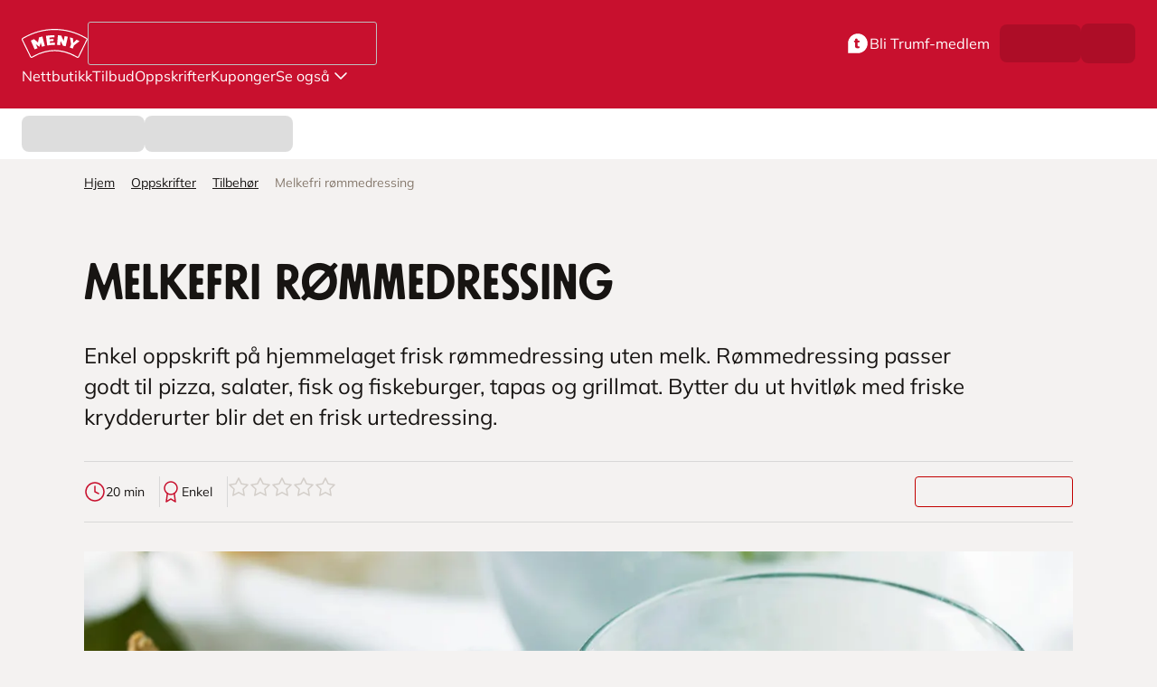

--- FILE ---
content_type: text/html; charset=utf-8
request_url: https://meny.no/oppskrifter/tilbehor/melkefri-rommedressing
body_size: 30752
content:
<!DOCTYPE html><html lang="no"><head><meta charSet="utf-8"/><meta name="viewport" content="width=device-width, initial-scale=1"/><link rel="preload" as="image" href="/images/logo-legemiddel.png"/><link rel="preload" as="image" href="/images/logo-miljofyrtarn.png"/><link rel="stylesheet" href="/_next/static/css/5009f6510e360c8c.css" data-precedence="next"/><link rel="stylesheet" href="/_next/static/css/6f02202045ba5b1a.css" data-precedence="next"/><link rel="stylesheet" href="/_next/static/css/d280a311553c0124.css" data-precedence="next"/><link rel="stylesheet" href="/_next/static/css/bc72fd1b6f9a18b7.css" data-precedence="next"/><link rel="stylesheet" href="/_next/static/css/46d2f1b70d0e73f2.css" data-precedence="next"/><link rel="stylesheet" href="/_next/static/css/9a4d7895420855b3.css" data-precedence="next"/><link rel="stylesheet" href="/_next/static/css/f738615e26692aba.css" data-precedence="next"/><link rel="stylesheet" href="/_next/static/css/2ec3bf912dcf0353.css" data-precedence="next"/><link rel="stylesheet" href="/_next/static/css/855557177a350823.css" data-precedence="next"/><link rel="stylesheet" href="/_next/static/css/acdfc0b86b545adc.css" data-precedence="next"/><link rel="stylesheet" href="/_next/static/css/817a900516158322.css" data-precedence="next"/><link rel="stylesheet" href="/_next/static/css/b26682359a708168.css" data-precedence="next"/><link rel="stylesheet" href="/_next/static/css/dfe606483ecdecff.css" data-precedence="next"/><link rel="stylesheet" href="/_next/static/css/9860cec8329c18d0.css" data-precedence="next"/><link rel="stylesheet" href="/_next/static/css/951e0e520963f259.css" data-precedence="next"/><link rel="stylesheet" href="/_next/static/css/d33560649e839499.css" data-precedence="next"/><link rel="stylesheet" href="/_next/static/css/83d90242692b142c.css" data-precedence="next"/><link rel="stylesheet" href="/_next/static/css/a93fdc458c99a7fb.css" data-precedence="next"/><link rel="stylesheet" href="/_next/static/css/e55d891e86019f8d.css" data-precedence="next"/><link rel="stylesheet" href="/_next/static/css/f594ecc303830e99.css" data-precedence="next"/><link rel="stylesheet" href="/_next/static/css/ecca7cd86ff19dcd.css" data-precedence="next"/><link rel="stylesheet" href="/_next/static/css/38595513a3d91f37.css" data-precedence="next"/><link rel="stylesheet" href="/_next/static/css/2a9e11c014a6c27d.css" data-precedence="next"/><link rel="stylesheet" href="/_next/static/css/7ba2e484107617c4.css" data-precedence="next"/><link rel="stylesheet" href="/_next/static/css/46cc4f95d627d003.css" data-precedence="next"/><link rel="stylesheet" href="/_next/static/css/39ffbf5d4d1d2849.css" data-precedence="next"/><link rel="stylesheet" href="/_next/static/css/174eb77e6db9530a.css" data-precedence="next"/><link rel="stylesheet" href="/_next/static/css/aa533a8c3ac74f68.css" data-precedence="next"/><link rel="stylesheet" href="/_next/static/css/1a8c4f3b2badf9a9.css" data-precedence="next"/><link rel="stylesheet" href="/_next/static/css/7299baa285fe4626.css" data-precedence="next"/><link rel="stylesheet" href="/_next/static/css/c98ba4218224e9b2.css" data-precedence="next"/><link rel="stylesheet" href="/_next/static/css/44c702c13e466585.css" data-precedence="next"/><link rel="stylesheet" href="/_next/static/css/1ee287594e2ca421.css" data-precedence="next"/><link rel="stylesheet" href="/_next/static/css/eb419358c57b9631.css" data-precedence="next"/><link rel="stylesheet" href="/_next/static/css/efdedd51c7496295.css" data-precedence="next"/><link rel="stylesheet" href="/_next/static/css/ec19ead685a19d68.css" data-precedence="next"/><link rel="stylesheet" href="/_next/static/css/f6bab5a731193130.css" data-precedence="next"/><link rel="stylesheet" href="/_next/static/css/807820c5aba75ea0.css" data-precedence="next"/><link rel="stylesheet" href="/_next/static/css/fb161f5e85be60fe.css" data-precedence="next"/><link rel="stylesheet" href="/_next/static/css/21e11e4d223e6608.css" data-precedence="next"/><link rel="stylesheet" href="/_next/static/css/aab57f259f764600.css" data-precedence="next"/><link rel="stylesheet" href="/_next/static/css/2fa02be6d7e5b863.css" data-precedence="next"/><link rel="stylesheet" href="/_next/static/css/a2125841d54874cb.css" data-precedence="next"/><link rel="stylesheet" href="/_next/static/css/2554b17fee916b3d.css" data-precedence="next"/><link rel="preload" as="script" fetchPriority="low" href="/_next/static/chunks/webpack-600e362621466130.js"/><script src="/_next/static/chunks/bf6a786c-9e81794fe9022a1e.js" async=""></script><script src="/_next/static/chunks/70831-1878e1b626d3bc24.js" async=""></script><script src="/_next/static/chunks/main-app-0343f8a5f2e25b43.js" async=""></script><script src="/_next/static/chunks/app/global-error-3915e1a5140f3973.js" async=""></script><script src="/_next/static/chunks/6b3d261f-f97bc882f89e5226.js" async=""></script><script src="/_next/static/chunks/89121-7c58e74e5302794e.js" async=""></script><script src="/_next/static/chunks/52202-bc3738e74e7f6cf2.js" async=""></script><script src="/_next/static/chunks/72506-b787e7bb57b33179.js" async=""></script><script src="/_next/static/chunks/67265-c512452d2c7b7617.js" async=""></script><script src="/_next/static/chunks/82957-aef5ae7f4ee19098.js" async=""></script><script src="/_next/static/chunks/86956-1402ed81fd2d9672.js" async=""></script><script src="/_next/static/chunks/17071-d767b44a446b0507.js" async=""></script><script src="/_next/static/chunks/91562-edb0221797530928.js" async=""></script><script src="/_next/static/chunks/49166-40566094d2035156.js" async=""></script><script src="/_next/static/chunks/26796-ac2974b5054760ae.js" async=""></script><script src="/_next/static/chunks/10522-018f9ab38678c1a1.js" async=""></script><script src="/_next/static/chunks/3336-264afc47248a5ed4.js" async=""></script><script src="/_next/static/chunks/76972-1eacfe4db6169f4c.js" async=""></script><script src="/_next/static/chunks/app/oppskrifter/%5Bcategory%5D/%5Brecipe%5D/page-c9a14a2dd754cdf6.js" async=""></script><script src="/_next/static/chunks/82529-d6286322dd192099.js" async=""></script><script src="/_next/static/chunks/57325-9861c9c21a747e97.js" async=""></script><script src="/_next/static/chunks/15784-56ba1cfcfa4e699c.js" async=""></script><script src="/_next/static/chunks/43032-5f95f7e6e6a614dd.js" async=""></script><script src="/_next/static/chunks/64730-1884cf6acb13b140.js" async=""></script><script src="/_next/static/chunks/92627-9a4c560ccd1e8799.js" async=""></script><script src="/_next/static/chunks/21885-840d1d65512848e0.js" async=""></script><script src="/_next/static/chunks/48855-af22d3eab40ebf6d.js" async=""></script><script src="/_next/static/chunks/app/layout-ef55e110a468f129.js" async=""></script><script src="/_next/static/chunks/app/error-ebab92a8a23bdfc5.js" async=""></script><link rel="preload" href="https://cdn.optimizely.com/js/25991720799.js" as="script"/><link rel="preload" href="/vendor/adformrmc.js" as="script"/><link rel="preload" href="//cdn.screen9.com/players/amber-player.js" as="script"/><link rel="preload" href="/fonts/mulish/mulish-v12-latin-regular.woff2" as="font" type="font/woff2" crossorigin="anonymous"/><link rel="preload" href="/fonts/mulish/mulish-v12-latin-700.woff2" as="font" type="font/woff2" crossorigin="anonymous"/><link rel="preload" href="/fonts/futura-passata/FuturaPassata.woff2" as="font" type="font/woff2" crossorigin="anonymous"/><title>Melkefri rømmedressing | Oppskrift | MENY</title><meta name="description" content="Oppskrift på enkel dressing uten melk. Du kan bruke både yoghurt og kokosmelk i denne oppskriften."/><meta name="author" content="MENY"/><link rel="canonical" href="https://meny.no/oppskrifter/tilbehor/melkefri-rommedressing"/><meta property="og:title" content="Melkefri rømmedressing | Oppskrift"/><meta property="og:description" content="Oppskrift på enkel dressing uten melk. Du kan bruke både yoghurt og kokosmelk i denne oppskriften."/><meta property="og:url" content="https://meny.no/oppskrifter/tilbehor/melkefri-rommedressing"/><meta property="og:image" content="https://cdn.sanity.io/images/2vehtkn0/production/ed2f425957d81df19c1092267c5c3852e51ba8a8-2000x1500.jpg"/><meta property="og:type" content="article"/><meta name="twitter:card" content="summary_large_image"/><meta name="twitter:title" content="Melkefri rømmedressing | Oppskrift"/><meta name="twitter:description" content="Oppskrift på enkel dressing uten melk. Du kan bruke både yoghurt og kokosmelk i denne oppskriften."/><meta name="twitter:image" content="https://cdn.sanity.io/images/2vehtkn0/production/ed2f425957d81df19c1092267c5c3852e51ba8a8-2000x1500.jpg"/><link rel="icon" href="/meny.ico"/><script>(self.__next_s=self.__next_s||[]).push([0,{"children":"window.ENV = {\"NEXT_PUBLIC_SCREEN9_STREAM_TOKEN\":\"dIMnhAYYO65uvY7qRygdDOka5azEa4XXx0jCSxvvc7E=\",\"NEXT_PUBLIC_FEATURE_LOGIN_ENABLED\":\"true\",\"NEXT_PUBLIC_SITE_URL\":\"https://meny.no\",\"NEXT_PUBLIC_FEATURE_WEBSHOP_ENABLED\":\"true\",\"NEXT_PUBLIC_PLATFORM_REST_API_BASE_URL\":\"https://platform-rest-prod.ngdata.no\",\"NEXT_PUBLIC_FEATURE_REDUX_CONSOLE_LOGGING_ENABLED\":\"false\",\"NEXT_PUBLIC_CDN_PROVIDER\":\"sanity\",\"NEXT_PUBLIC_SANITY_DATASET\":\"production\",\"NEXT_PUBLIC_ENVIRONMENT\":\"production\",\"NEXT_PUBLIC_STORE_API_URL\":\"https://api.ngdata.no\",\"NEXT_PUBLIC_CHAIN_NAME\":\"meny\",\"NEXT_PUBLIC_MAP_TOKEN\":\"AIzaSyDLDbmaZm-uhBumzZKQtfNm_EuuRXLiLkI\",\"NEXT_PUBLIC_LOGIN_PROVIDER_ID\":\"trumfid\",\"NEXT_PUBLIC_CHAIN_ID\":\"1300\",\"NEXT_PUBLIC_SANITY_PROJECT_ID\":\"2vehtkn0\",\"NEXT_PUBLIC_FEATURE_RECIPES_ENABLED\":\"true\",\"NEXT_PUBLIC_CLOUDINARY_CLOUD_NAME\":\"norgesgruppen\",\"NEXT_PUBLIC_REST_ENVIRONMENT\":\"production\"}; window._siteGlobalSettings={\"accessTokenUrl\":\"/api/auth/getToken\",\"becomeCorporateMemberUrl\":\"/\",\"becomeMemberUrl\":\"/\",\"chainId\":\"1300\",\"chainName\":\"MENY\",\"chainsiteUrl\":\"https://meny.no\",\"checkoutUrl\":\"/kassen\",\"couponsUrl\":\"/profil/kuponger\",\"disableCommonImageServiceParameters\":true,\"enableCommonImageService\":true,\"enableProductPopup\":true,\"enableProductCustomDescription\":true,\"enableShoppingLists\":true,\"enableManageBiometrics\":true,\"enableAssociatedMemberSplit\":true,\"enableSapCrmToHandleConsentsUpdateAfterAgreementForChainIds\":[\"1300\",\"1100\",\"1220\",\"GIGABOKS\"],\"changePasswordUrl\":\"/api/changepassword\",\"environment\":\"production\",\"eventHubLoggerMessageType\":\"sylinder-cms-meny\",\"invoicePrivacyStatement\":\"/personvern/personvernerklaring\",\"isAddToCartEnabled\":true,\"isTrumfIdLoginDrawerEnabled\":true,\"loginUrl\":\"/api/login\",\"logoutUrl\":\"/api/logout?type=force\",\"loginUrlCorporate\":\"/api/login?acr_values=company\",\"myOrdersUrl\":\"/profil/nettbutikk\",\"orderBaseUrl\":\"/profil/nettbutikk/bestilling/\",\"orderConfirmationBaseUrl\":\"/kassen/bekreftelse?orderid=\",\"platform\":\"chainsite\",\"privacyPolicyCorporateUrl\":\"/personvern/personvernerklaring\",\"privacyPolicyUrl\":\"https://www.trumf.no/personvern?filter=Personvernerkl%C3%A6ring\",\"productsBaseUrl\":\"/varer\",\"profilePageUrl\":\"/profil\",\"profileAssociatedMemberSplitUrl\":\"/profil/forlat-felles-medlemskap\",\"profileAssociatesUrl\":\"/profil/felles-medlemskap\",\"shoppingListPageUrl\":\"/profil/handlelister\",\"enableSharingCart\":true,\"sharedCartBaseUrl\":\"/delt-handlevogn/\",\"termsOfSaleCorporateUrl\":\"/bedrift/salgsbetingelser-bedriftskunde-netthandel\",\"termsOfSaleUrl\":\"/personvern/bruker-og-salgsbetingelser\",\"termsOfServiceCorporateUrl\":\"/bedrift/salgsbetingelser-bedriftskunde-netthandel\",\"transactionComplaintBaseUrl\":\"/reklamasjon/?id=\",\"transactionComplaintInformationUrl\":\"/kundefordeler/enkel-digital-reklamasjon\",\"transactionHistoryUrl\":\"/profil/kvitteringer\",\"trumfSharedMembershipInformationUrl\":\"https://meny.no/felles-medlemskap\",\"useBonusUrl\":\"https://meny.no/profil/bruk-bonus\",\"verifyAccountsPageUrl\":\"/\",\"mapServiceAccessToken\":\"AIzaSyDLDbmaZm-uhBumzZKQtfNm_EuuRXLiLkI\",\"loyaltyClubAgreementId\":\"C-00000771\",\"featureWebshopEnabled\":true,\"promotionBaseUrl\":\"/varer/kampanjer\",\"useTrumfSearch\":true,\"usingSystestTrumfIdBaseUrl\":true,\"showNotForSale\":true,\"anonymousGlnCookieName\":\"anonymousUserGln\",\"enableQuantityPickerForAll\":true,\"inventoryVisibleIfLessThan\":0,\"inventoryVisibleIfQuantityStepsAway\":0,\"isAddProductToListEnabled\":true,\"trumfMemberTermsUrl\":\"https://www.trumf.no/personvern?filter=Medlemsvilk%C3%A5r\",\"invoiceGeneralTerms\":\"faq/betal-med-faktura-nettbutikk\"};","id":"runtimeEnv"}])</script><script src="/_next/static/chunks/polyfills-42372ed130431b0a.js" noModule=""></script></head><body data-surface="body"><!--$--><!--/$--><div class="layout_wrapper__hcDCg" id="trumf-cms-page"><!--$!--><template data-dgst="BAILOUT_TO_CLIENT_SIDE_RENDERING"></template><!--/$--><header class="header_header__r726M header_webshopHeader__Y0AcV"><div class="mainHeader_mainHeader__h4AHg"><div class="mainHeader_container__Du7tg"><div class="headerAdvanced_headerTop__KqY03"><div class="headerAdvanced_innerContainer__l8sLW"><a aria-label="MENY logo. Klikk for å gå til hjemmesiden" href="/"><svg xmlns="http://www.w3.org/2000/svg" width="74" height="32" fill="none" viewBox="0 0 146 64" role="presentation" class="chainLogo_meny__xV_Mm"><title>Gå til hjemmesiden</title><path fill="#C8102E" d="M21.935 62.815a2.6 2.6 0 0 1-2.335-1.457L1.451 24.308a2.616 2.616 0 0 1-.148-1.942q.037-.113.086-.22.037-.114.089-.223.038-.075.086-.142.082-.14.18-.268l.11-.121q.108-.124.233-.232.19-.171.414-.297l3.132-1.781C26.72 7.215 49.326 1.188 72.833 1.188s46.104 6.027 67.187 17.915l3.133 1.781a2.632 2.632 0 0 1 1.07 3.42l-18.158 37.05a2.61 2.61 0 0 1-1.563 1.346 2.6 2.6 0 0 1-.529.103 2 2 0 0 1-.246 0c-.447 0-.887-.116-1.276-.338l-3.494-1.974c-14.185-8.035-30.993-12.642-46.124-12.642s-31.942 4.616-46.125 12.65l-3.493 1.98c-.391.221-.832.337-1.28.336"></path><path fill="#fff" d="M72.833 2.375c23.3 0 45.714 5.977 66.609 17.764l3.132 1.781a1.433 1.433 0 0 1 .591 1.876l-18.152 37.036a1.42 1.42 0 0 1-.854.733q-.144.045-.295.057h-.133a1.4 1.4 0 0 1-.698-.184l-3.496-1.978c-14.351-8.132-31.374-12.793-46.695-12.793-15.32 0-32.352 4.667-46.713 12.8l-3.493 1.992a1.42 1.42 0 0 1-1.977-.612L2.509 23.782a1.5 1.5 0 0 1-.097-.262 1.4 1.4 0 0 1-.047-.534q.016-.135.06-.264c0-.042.035-.08.052-.122q.022-.06.05-.119c0-.023.027-.041.04-.062q.049-.08.111-.151l.05-.054q.064-.075.137-.14.106-.09.227-.16l3.13-1.781C27.122 8.352 49.533 2.375 72.833 2.375m0-2.375C49.123 0 26.321 6.08 5.066 18.07l-3.132 1.78a3.7 3.7 0 0 0-.591.422q-.177.141-.334.303c-.05.054-.113.119-.175.2q-.134.173-.242.364a3 3 0 0 0-.133.226q-.09.15-.163.309a3 3 0 0 0-.118.33l-.026.091q-.089.304-.125.618a3.83 3.83 0 0 0 .361 2.117L18.54 61.88a3.8 3.8 0 0 0 2.282 1.954 3.784 3.784 0 0 0 2.976-.324l3.493-1.977C41.299 53.597 57.9 49.045 72.833 49.045s31.534 4.552 45.543 12.488l3.496 1.977c.567.322 1.208.49 1.859.49.118 0 .239 0 .357-.018q.385-.036.754-.148a3.8 3.8 0 0 0 2.288-1.963l18.146-37.041a3.83 3.83 0 0 0 .217-2.808 3.8 3.8 0 0 0-1.76-2.192l-3.133-1.766C119.345 6.078 96.547 0 72.833 0"></path><path fill="#fff" d="M106.864 18.889a.53.53 0 0 0-.133.463l2.545 14.462-2.586 6.891a.45.45 0 0 0 0 .383c.064.114.17.198.295.235a152 152 0 0 1 5.444 2.051.464.464 0 0 0 .615-.261s2.642-6.502 2.739-6.737l11.716-8.862a.51.51 0 0 0 .186-.428.47.47 0 0 0-.266-.383c-1.83-.89-3.774-1.826-5.592-2.607a.48.48 0 0 0-.508.087s-5.875 5.43-7.064 6.531c-.118-1.609-.73-9.586-.73-9.586a.48.48 0 0 0-.319-.416 206 206 0 0 0-5.848-1.891.54.54 0 0 0-.494.068M80.026 14.48l-1.69 20.45a.48.48 0 0 0 .443.514c.863.056 3.156.226 5.846.564a.46.46 0 0 0 .475-.243.5.5 0 0 0 .054-.181s.647-6.734.886-9.13l5.045 10.391a.48.48 0 0 0 .334.259c1.573.317 3.508.748 5.447 1.208a.47.47 0 0 0 .497-.185.5.5 0 0 0 .076-.171l4.566-20.121a.46.46 0 0 0-.056-.358.47.47 0 0 0-.295-.21 187 187 0 0 0-6.142-1.335.474.474 0 0 0-.555.368L92.794 26.69l-5.25-11.757a.47.47 0 0 0-.375-.279c-2.878-.35-5.801-.546-6.629-.594a.48.48 0 0 0-.514.419M71.896 13.818l-3.467.065c-4.796.192-9.578.65-14.324 1.372a.473.473 0 0 0-.4.534l2.743 20.433a.476.476 0 0 0 .547.407 99 99 0 0 1 16.166-1.375.47.47 0 0 0 .476-.47l.041-3.764a.5.5 0 0 0-.136-.341.5.5 0 0 0-.337-.143c-2.802-.089-7.906.235-10.459.505a298 298 0 0 1-.464-3.726c2.155-.232 7.415-.51 7.646-.508a.49.49 0 0 0 .467-.487l-.056-3.459a.5.5 0 0 0-.145-.335.52.52 0 0 0-.34-.134c-1.339-.015-5.553.262-8.08.511l-.458-3.77c2.52-.259 5.18-.428 7.285-.523l3.325-.057a.475.475 0 0 0 .481-.478v-3.782a.47.47 0 0 0-.145-.339.48.48 0 0 0-.366-.136M45.4 16.941c-2.221.52-4.512 1.12-6.814 1.782a.47.47 0 0 0-.331.362s-1.942 9.468-2.223 10.83l-8.417-7.125a.48.48 0 0 0-.484-.077c-2.364.968-4.578 1.93-6.546 2.86a.477.477 0 0 0-.234.623l8.207 18.678a.47.47 0 0 0 .633.24c1.312-.594 3.094-1.342 5.444-2.253a.45.45 0 0 0 .263-.262.5.5 0 0 0 0-.37l-3.49-8.23 7.438 5.245a.48.48 0 0 0 .724-.237s1.93-6.473 2.607-8.738c.626 2.271 2.405 8.69 2.405 8.69a.48.48 0 0 0 .405.347.5.5 0 0 0 .186-.017c1.98-.54 4.138-1.096 5.651-1.449a.47.47 0 0 0 .366-.402.5.5 0 0 0-.014-.192l-5.202-19.963a.48.48 0 0 0-.39-.352.5.5 0 0 0-.183.01"></path></svg></a><div class="headerAdvanced_search__gK1D_"><!--$!--><template data-dgst="BAILOUT_TO_CLIENT_SIDE_RENDERING"></template><div class="searchInputSkeleton_container__xGoky"></div><!--/$--></div></div><div class="headerAdvanced_menuRight__EibbS"><div class="userMenu_becomeMemberButton__j5RfO userMenu_headerComplexityAdvanced__tCOJT"><div class="becomeMemberLink_becomeMemberLinkWrapper__MYb4P"><button class="becomeMemberLink_becomeMemberLink__CdmBc" title="Bli Trumf-medlem"><span class="becomeMemberLink_becomeMemberIcon__IHVeY"><svg xmlns="http://www.w3.org/2000/svg" width="26" height="26" fill="none" viewBox="0 0 48 48" role="img"><path fill="#fff" fill-rule="evenodd" d="M24 44H4V23.939C4 12.927 12.954 4 24 4s20 8.927 20 19.939v.122C44 35.073 35.046 44 24 44" clip-rule="evenodd"></path><path fill="currentColor" fill-rule="evenodd" d="M18.373 29.32v-7.384h-.092c-1.062 0-2.036-.613-2.238-1.507-.274-1.216.794-2.272 2.16-2.272h.17v-1.865c0-1.13.947-2.14 2.256-2.275 1.567-.162 2.896.88 2.896 2.192v1.948h2.194c1.062 0 2.036.613 2.238 1.507.274 1.216-.794 2.272-2.16 2.272h-2.272v6.657c0 1.017.509 1.512 1.661 1.512.17 0 .509-.03.61-.03 1.153 0 2.136.815 2.136 1.832 0 .785-.61 1.424-1.322 1.657-.949.32-1.83.436-2.949.436-3.152 0-5.288-1.075-5.288-4.68" clip-rule="evenodd"></path></svg></span><span>Bli Trumf-medlem</span></button></div></div><button class="loginButton_loginButton__LReqq loginButton_skeleton__y1Wb0 userMenu_loginButtonHeader__qEScM" disabled="" type="button"><div class="ngr-skeleton ngr-skeleton--alpha ngr-skeleton--rect" style="--width:90px;--height:100%;--border-radius:8px"></div></button><div data-testid="Drawer" class="navigationDrawer_container__3nhP_ undefined"><button type="button" class="drawer_button__GWkTO" aria-haspopup="dialog" aria-expanded="false" aria-label="Navigasjon"><div class="navigationDrawer_burgerMenu__vO_uH navigationDrawer_headerComplexityAdvanced__zwEOE"><svg xmlns="http://www.w3.org/2000/svg" width="1em" height="1em" fill="none" stroke="currentColor" stroke-linecap="round" stroke-linejoin="round" stroke-width="1.5" class="navigationDrawer_menuIcon__icFZu" viewBox="0 0 24 24" role="img"><path d="M3 12h18M3 6h18M3 18h18"></path></svg></div></button></div><div class="cartSkeleton_skeleton__RNzUp"><div class="ngr-skeleton ngr-skeleton--alpha ngr-skeleton--rect" style="--width:60px;--height:100%;--border-radius:8px"></div></div></div></div><div class="headerAdvanced_headerBottom__s1ZaV"><nav class="navigation_container__jmtbf navigation_isWebshop__xUHYD"><ul class="navigation_navigation__oVmx4"><li><a class="linkWrapper_navigation__qWxmH navigation_linkWrapper__tek3Y" _key="b055a10c1355" _type="link" title="Nettbutikk" href="/varer">Nettbutikk</a></li><li><a class="linkWrapper_navigation__qWxmH navigation_linkWrapper__tek3Y" _key="6c2c68dd6781" _type="link" title="Tilbud" href="/varer/tilbud">Tilbud</a></li><li><a class="linkWrapper_navigation__qWxmH navigation_linkWrapper__tek3Y" _key="22a2a44e46ed" _type="link" title="Oppskrifter" href="/oppskrifter">Oppskrifter</a></li><li><a class="linkWrapper_navigation__qWxmH navigation_linkWrapper__tek3Y" _key="ae6b6bc2e79f" _type="link" title="Kuponger" href="/profil/kuponger">Kuponger</a></li><li class="secondaryMenu_linkWrapper__lvKvJ"><div class="pulldown_pulldown__nWpIj" id=":R5diiqikq:"><div class="pulldown_trigger__DSbQ9" aria-haspopup="menu" aria-expanded="false"><button class="secondaryMenu_secondaryMenuTrigger__vQ_5Y" aria-label="Sekundærmeny">Se også<svg xmlns="http://www.w3.org/2000/svg" width="24" height="24" fill="none" stroke="currentColor" stroke-linecap="round" stroke-linejoin="round" stroke-width="1.5" class="fi-chevron-down_svg__feather fi-chevron-down_svg__feather-chevron-down" viewBox="0 0 24 24" role="img"><path d="m6 9 6 6 6-6"></path></svg></button></div></div></li></ul></nav></div></div><div class="mainHeader_searchMobile__NpAbY"><!--$!--><template data-dgst="BAILOUT_TO_CLIENT_SIDE_RENDERING"></template><div class="searchInputSkeleton_container__xGoky"></div><!--/$--></div></div></header><div class="subHeader_subHeader___eK6k"><div class="subHeader_subHeaderContainer__5kMmq"><div class="handoverPickerSkeleton_skeleton__xG_R0"><div class="ngr-skeleton ngr-skeleton--alpha ngr-skeleton--rect" style="--width:136px;--height:40px;--border-radius:8px"></div><div class="ngr-skeleton ngr-skeleton--alpha ngr-skeleton--rect" style="--width:164px;--height:40px;--border-radius:8px"></div></div></div></div><link rel="stylesheet" href="//cdn.screen9.com/players/amber-player.css"/><main role="main" id="maincontent" class="main_container__ore6c"><div class="container_variant-recipePage__kpIcq container_align-center__NOS9H"><div class="container_variant-recipePage__kpIcq container_align-center__NOS9H"><div class="promoBanners_bannerWrapper___D5vZ"></div></div><article><nav><ol data-testid="Breadcrumbs" class="breadcrumbs_breadcrumbs__n82hq" itemScope="" itemType="http://schema.org/BreadcrumbList"><li class="breadcrumbs_item__dETlc" itemProp="itemListElement" itemScope="" itemType="http://schema.org/ListItem"><span class="ngr-icon ngr-icon--ngr-chevron-left breadcrumbs_iconLeft__TkTRb" role="presentation" aria-hidden="true" title="" aria-label=""><svg viewBox="0 0 24 24" class="ngr-icon__svg" height="16px" width="16px"><use href="#chevron-right" xlink:href="#chevron-right" transform="rotate(180, 12, 12)"></use></svg></span><a class="linkWrapper_link__zkaK6 linkWrapper_linkInherit__3eOXw" itemProp="item" href="/"><span itemProp="name">Hjem</span></a><span class="ngr-icon ngr-icon--chevron-right breadcrumbs_iconRight__fMYce" role="presentation" aria-hidden="true" title="" aria-label=""><svg viewBox="0 0 24 24" class="ngr-icon__svg" height="16px" width="16px"><use href="#chevron-right" xlink:href="#chevron-right"></use></svg></span><meta itemProp="position" content="1"/></li><li class="breadcrumbs_item__dETlc" itemProp="itemListElement" itemScope="" itemType="http://schema.org/ListItem"><span class="ngr-icon ngr-icon--ngr-chevron-left breadcrumbs_iconLeft__TkTRb" role="presentation" aria-hidden="true" title="" aria-label=""><svg viewBox="0 0 24 24" class="ngr-icon__svg" height="16px" width="16px"><use href="#chevron-right" xlink:href="#chevron-right" transform="rotate(180, 12, 12)"></use></svg></span><a class="linkWrapper_link__zkaK6 linkWrapper_linkInherit__3eOXw" itemProp="item" href="/oppskrifter"><span itemProp="name">Oppskrifter</span></a><span class="ngr-icon ngr-icon--chevron-right breadcrumbs_iconRight__fMYce" role="presentation" aria-hidden="true" title="" aria-label=""><svg viewBox="0 0 24 24" class="ngr-icon__svg" height="16px" width="16px"><use href="#chevron-right" xlink:href="#chevron-right"></use></svg></span><meta itemProp="position" content="2"/></li><li class="breadcrumbs_item__dETlc breadcrumbs_parentPage__5_ltf" itemProp="itemListElement" itemScope="" itemType="http://schema.org/ListItem"><span class="ngr-icon ngr-icon--ngr-chevron-left breadcrumbs_iconLeft__TkTRb" role="presentation" aria-hidden="true" title="" aria-label=""><svg viewBox="0 0 24 24" class="ngr-icon__svg" height="16px" width="16px"><use href="#chevron-right" xlink:href="#chevron-right" transform="rotate(180, 12, 12)"></use></svg></span><a class="linkWrapper_link__zkaK6 linkWrapper_linkInherit__3eOXw" itemProp="item" href="/oppskrifter/tilbehor"><span itemProp="name">Tilbehør</span></a><span class="ngr-icon ngr-icon--chevron-right breadcrumbs_iconRight__fMYce" role="presentation" aria-hidden="true" title="" aria-label=""><svg viewBox="0 0 24 24" class="ngr-icon__svg" height="16px" width="16px"><use href="#chevron-right" xlink:href="#chevron-right"></use></svg></span><meta itemProp="position" content="3"/></li><li class="breadcrumbs_item__dETlc" itemProp="itemListElement" itemScope="" itemType="http://schema.org/ListItem"><span itemProp="name" class="breadcrumbs_lastItem__UT54a">Melkefri rømmedressing</span><meta itemProp="position" content="4"/></li></ol></nav><header class="recipePage_header__m7Q2m"><h1 class="heading_heading-xlarge__sLqdw">Melkefri rømmedressing</h1><p class="recipePage_description__e1gGO">Enkel oppskrift på hjemmelaget frisk rømmedressing uten melk. Rømmedressing passer godt til pizza, salater, fisk og fiskeburger, tapas og grillmat. Bytter du ut hvitløk med friske krydderurter blir det en frisk urtedressing.</p><div class="recipeDetails_container__QXhvB"><div class="recipeDetails_leftGroup__iSP5N"><div class="preparationTime_container__PBW7_"><svg xmlns="http://www.w3.org/2000/svg" width="24px" height="24px" fill="none" stroke="currentColor" stroke-linecap="round" stroke-linejoin="round" stroke-width="1.5" class="preparationTime_icon__GjDh1" viewBox="0 0 24 24" role="img"><circle cx="12" cy="12" r="10"></circle><path d="M12 6v6l4 2"></path></svg><span>20 min</span></div><div class="difficultyEstimate_container__BcfDn"><svg xmlns="http://www.w3.org/2000/svg" width="24px" height="24px" fill="none" stroke="currentColor" stroke-linecap="round" stroke-linejoin="round" stroke-width="1.5" class="difficultyEstimate_icon__2k5m0" viewBox="0 0 24 24" role="img"><circle cx="12" cy="8" r="7"></circle><path d="M8.21 13.89 7 23l5-3 5 3-1.21-9.12"></path></svg><span>Enkel</span></div><!--$!--><template data-dgst="BAILOUT_TO_CLIENT_SIDE_RENDERING"></template><div class="recipeRating_container__jk5lJ"><ul class="recipeRating_rating__koekL"><span class="ws-visually-hidden">0<!-- --> av <!-- -->5<!-- --> stjerner</span><li><svg xmlns="http://www.w3.org/2000/svg" width="24px" height="24px" fill="none" stroke="currentColor" stroke-linecap="round" stroke-linejoin="round" stroke-width="1.5" class="recipeRating_ratingIcon__Slv6o" viewBox="0 0 24 24" role="img"><path d="m12 2 3.09 6.26L22 9.27l-5 4.87 1.18 6.88L12 17.77l-6.18 3.25L7 14.14 2 9.27l6.91-1.01z"></path></svg></li><li><svg xmlns="http://www.w3.org/2000/svg" width="24px" height="24px" fill="none" stroke="currentColor" stroke-linecap="round" stroke-linejoin="round" stroke-width="1.5" class="recipeRating_ratingIcon__Slv6o" viewBox="0 0 24 24" role="img"><path d="m12 2 3.09 6.26L22 9.27l-5 4.87 1.18 6.88L12 17.77l-6.18 3.25L7 14.14 2 9.27l6.91-1.01z"></path></svg></li><li><svg xmlns="http://www.w3.org/2000/svg" width="24px" height="24px" fill="none" stroke="currentColor" stroke-linecap="round" stroke-linejoin="round" stroke-width="1.5" class="recipeRating_ratingIcon__Slv6o" viewBox="0 0 24 24" role="img"><path d="m12 2 3.09 6.26L22 9.27l-5 4.87 1.18 6.88L12 17.77l-6.18 3.25L7 14.14 2 9.27l6.91-1.01z"></path></svg></li><li><svg xmlns="http://www.w3.org/2000/svg" width="24px" height="24px" fill="none" stroke="currentColor" stroke-linecap="round" stroke-linejoin="round" stroke-width="1.5" class="recipeRating_ratingIcon__Slv6o" viewBox="0 0 24 24" role="img"><path d="m12 2 3.09 6.26L22 9.27l-5 4.87 1.18 6.88L12 17.77l-6.18 3.25L7 14.14 2 9.27l6.91-1.01z"></path></svg></li><li><svg xmlns="http://www.w3.org/2000/svg" width="24px" height="24px" fill="none" stroke="currentColor" stroke-linecap="round" stroke-linejoin="round" stroke-width="1.5" class="recipeRating_ratingIcon__Slv6o" viewBox="0 0 24 24" role="img"><path d="m12 2 3.09 6.26L22 9.27l-5 4.87 1.18 6.88L12 17.77l-6.18 3.25L7 14.14 2 9.27l6.91-1.01z"></path></svg></li></ul></div><!--/$--></div><div class="recipeDetails_favoriteContainer__TO4z4"><!--$!--><template data-dgst="BAILOUT_TO_CLIENT_SIDE_RENDERING"></template><div style="width:24px;height:24px"></div><!--/$--></div></div><div class="recipePage_hero__mbmP6"><figure class="recipePage_mainImageContainer__ThjKc"><picture data-testid="CloudinaryImage"><source srcSet="https://res.cloudinary.com/norgesgruppen/image/upload/c_fill,dpr_auto,f_auto,q_auto:eco,w_640,g_auto/kvurb8cwiqppzllbj8h4 640w, https://res.cloudinary.com/norgesgruppen/image/upload/c_fill,dpr_auto,f_auto,q_auto:eco,w_768,g_auto/kvurb8cwiqppzllbj8h4 768w, https://res.cloudinary.com/norgesgruppen/image/upload/c_fill,dpr_auto,f_auto,q_auto:eco,w_1024,g_auto/kvurb8cwiqppzllbj8h4 1024w, https://res.cloudinary.com/norgesgruppen/image/upload/c_fill,dpr_auto,f_auto,q_auto:eco,w_1366,g_auto/kvurb8cwiqppzllbj8h4 1366w, https://res.cloudinary.com/norgesgruppen/image/upload/c_fill,dpr_auto,f_auto,q_auto:eco,w_1600,g_auto/kvurb8cwiqppzllbj8h4 1600w" sizes="640w, 768w, 1024w, 1366w, 1600w"/><img class="cloudinaryImage_image__2qq4w cloudinaryImage_aspectRatio-standard___fRYb recipePage_mainImage__88LUU" src="https://res.cloudinary.com/norgesgruppen/image/upload/c_fill,dpr_auto,f_auto,q_auto:eco,w_640,g_auto/kvurb8cwiqppzllbj8h4" alt="Melkefri rømmedressing" height="900" width="1600" loading="lazy"/></picture></figure></div></header><div class="recipePage_container__dAWej"><aside class="recipeAsideSection_aside__r5SZ0"><div class="recipeAsideSection_asideSection__B05Tb"><div class="recipeIngredientsWrapper_container__NNhmw"><div class="recipePortionCount_container__3h9L8"><!--$!--><template data-dgst="BAILOUT_TO_CLIENT_SIDE_RENDERING"></template><div class="recipePortionCount_skeleton__Gibl2"><div class="recipePortionCount_skeletonContainer__2meLU"><div class="ngr-skeleton ngr-skeleton--primary ngr-skeleton--circle" style="--diameter:40px"></div><div class="ngr-skeleton ngr-skeleton--primary ngr-skeleton--rect" style="--width:52px;--height:40px;--border-radius:8px"></div><div class="ngr-skeleton ngr-skeleton--primary ngr-skeleton--circle" style="--diameter:40px"></div></div><div class="ngr-skeleton ngr-skeleton--primary ngr-skeleton--rect" style="--width:63px;--height:24px;--border-radius:8px"></div></div><!--/$--></div><div class="ngr-tabs ngr-tabs--horizontal ngr-tabs--default ngr-tabs--hilite" role="tablist" aria-orientation="horizontal"><button class="recipeIngredientsWrapper_tab__qL7n6 ngr-tabs__tab ngr-tabs__tab--selected ngr-tabs__tab--direction-vertical ngr-tabs__tab--label-visibility-always" type="button" role="tab" aria-selected="true" value="0"><span class="ngr-tabs__tab__label">Ingredienser</span></button><button class="recipeIngredientsWrapper_tab__qL7n6 ngr-tabs__tab ngr-tabs__tab--direction-vertical ngr-tabs__tab--label-visibility-always" type="button" role="tab" aria-selected="false" value="1"><span class="ngr-tabs__tab__label">Kjøp varer</span></button></div><div class="ngr-tabs__tab-panel" role="tabpanel"><div class="expandableDiv_container__I_B_r"><div style="max-height:300px;overflow:hidden"><!--$!--><template data-dgst="BAILOUT_TO_CLIENT_SIDE_RENDERING"></template><div class="recipeIngredientsWrapper_skeleton__2y1jO"><div class="ngr-skeleton ngr-skeleton--primary ngr-skeleton--rect" style="--width:63px;--height:24px;--border-radius:8px"></div><div class="ngr-skeleton ngr-skeleton--primary ngr-skeleton--rect" style="--width:133px;--height:24px;--border-radius:8px"></div><div class="ngr-skeleton ngr-skeleton--primary ngr-skeleton--rect" style="--width:155px;--height:24px;--border-radius:8px"></div><div class="ngr-skeleton ngr-skeleton--primary ngr-skeleton--rect" style="--width:93px;--height:24px;--border-radius:8px"></div><div class="ngr-skeleton ngr-skeleton--primary ngr-skeleton--rect" style="--width:233px;--height:24px;--border-radius:8px"></div><div class="ngr-skeleton ngr-skeleton--primary ngr-skeleton--rect" style="--width:123px;--height:24px;--border-radius:8px"></div></div><!--/$--></div></div></div><div class="ngr-hidden" role="tabpanel"></div></div></div></aside><section class="recipePage_content__8x0xK"><div data-testid="Tip" class="tip_container__zm1iw"><strong class="tip_label__9yl18">Tips!</strong><p>1 porsjon gir 3 dl rømmedressing. Den holder seg godt i kjøleskapet.</p></div><div><h2 class="heading_heading-small___ZpWM recipeDescription_header__pq_Uh">Slik gjør du</h2><ol><li class="recipeDescription_detail__t26Ex"><ol class="recipeDescription_list__Yxc9t"><li class="recipeDescription_item__93BCt"><span class="recipeDescription_stepNumber__YQNEx">1</span><div class="recipeDescription_step__vj0G4"><span class="recipeDescription_stepDescription__Tclfv">Rør sammen yoghurt med finhakket hvitløk. Smak til med frisk oregano og salt evt også pepper</span><div data-testid="Tip" class="tip_container__zm1iw"><strong class="tip_label__9yl18">Tips!</strong><p>Du kan bruke den tykke delen av kokosmelken i boks, som et alternativ til rømme og yoghurt.</p></div></div></li></ol></li></ol></div><!--$!--><template data-dgst="BAILOUT_TO_CLIENT_SIDE_RENDERING"></template><div class="ngr-skeleton ngr-skeleton--primary ngr-skeleton--rect" style="--width:300px;--height:300px;--border-radius:8px"></div><!--/$--></section></div><!--$!--><template data-dgst="BAILOUT_TO_CLIENT_SIDE_RENDERING"></template><!--/$--><section data-surface="section" class="recipePage_relatedRecipes__R3pCw"><div class="container_variant-page__jmrq5 container_align-center__NOS9H recipePage_relatedContent__CZ5P_"><h3 class="heading_heading-medium__hcMS6">Lignende oppskrifter</h3><ul class="recipesList_list__8Fwea"><li class="recipesList_item___E2Jg"><a class="linkCard_container__n1mq1 recipeCard_card__cZ9d_" href="/oppskrifter/tilbehor/pasjonsfrukt-vinaigrette"><div class="recipeCard_imageWrapper__8lAr2"><picture data-testid="CloudinaryImage"><source srcSet="https://res.cloudinary.com/norgesgruppen/image/upload/c_fill,dpr_auto,f_auto,q_auto:eco,w_640,g_center/rskyrv7tjiqmsqw9lpik 640w, https://res.cloudinary.com/norgesgruppen/image/upload/c_fill,dpr_auto,f_auto,q_auto:eco,w_768,g_center/rskyrv7tjiqmsqw9lpik 768w, https://res.cloudinary.com/norgesgruppen/image/upload/c_fill,dpr_auto,f_auto,q_auto:eco,w_1024,g_center/rskyrv7tjiqmsqw9lpik 1024w, https://res.cloudinary.com/norgesgruppen/image/upload/c_fill,dpr_auto,f_auto,q_auto:eco,w_1366,g_center/rskyrv7tjiqmsqw9lpik 1366w, https://res.cloudinary.com/norgesgruppen/image/upload/c_fill,dpr_auto,f_auto,q_auto:eco,w_1600,g_center/rskyrv7tjiqmsqw9lpik 1600w" sizes="640w, 768w, 1024w, 1366w, 1600w"/><img class="cloudinaryImage_image__2qq4w cloudinaryImage_aspectRatio-standard___fRYb" src="https://res.cloudinary.com/norgesgruppen/image/upload/c_fill,dpr_auto,f_auto,q_auto:eco,w_640,g_center/rskyrv7tjiqmsqw9lpik" alt="Vinaigrette med pasjonsfrukt" height="900" width="1600" loading="lazy"/></picture><div class="recipeCard_favoriteButton__iOxSN"><!--$!--><template data-dgst="BAILOUT_TO_CLIENT_SIDE_RENDERING"></template><div style="width:24px;height:24px"></div><!--/$--></div></div><div class="recipeCard_content__J8ga8"><div class="recipeRating_container__jk5lJ"><ul class="recipeRating_rating__koekL"><span class="ws-visually-hidden">5<!-- --> av <!-- -->5<!-- --> stjerner</span><li><svg xmlns="http://www.w3.org/2000/svg" width="20px" height="20px" fill="none" stroke="currentColor" stroke-linecap="round" stroke-linejoin="round" stroke-width="1.5" class="recipeRating_ratingIcon__Slv6o recipeRating_ratingIconActive___5DVF" viewBox="0 0 24 24" role="img"><path d="m12 2 3.09 6.26L22 9.27l-5 4.87 1.18 6.88L12 17.77l-6.18 3.25L7 14.14 2 9.27l6.91-1.01z"></path></svg></li><li><svg xmlns="http://www.w3.org/2000/svg" width="20px" height="20px" fill="none" stroke="currentColor" stroke-linecap="round" stroke-linejoin="round" stroke-width="1.5" class="recipeRating_ratingIcon__Slv6o recipeRating_ratingIconActive___5DVF" viewBox="0 0 24 24" role="img"><path d="m12 2 3.09 6.26L22 9.27l-5 4.87 1.18 6.88L12 17.77l-6.18 3.25L7 14.14 2 9.27l6.91-1.01z"></path></svg></li><li><svg xmlns="http://www.w3.org/2000/svg" width="20px" height="20px" fill="none" stroke="currentColor" stroke-linecap="round" stroke-linejoin="round" stroke-width="1.5" class="recipeRating_ratingIcon__Slv6o recipeRating_ratingIconActive___5DVF" viewBox="0 0 24 24" role="img"><path d="m12 2 3.09 6.26L22 9.27l-5 4.87 1.18 6.88L12 17.77l-6.18 3.25L7 14.14 2 9.27l6.91-1.01z"></path></svg></li><li><svg xmlns="http://www.w3.org/2000/svg" width="20px" height="20px" fill="none" stroke="currentColor" stroke-linecap="round" stroke-linejoin="round" stroke-width="1.5" class="recipeRating_ratingIcon__Slv6o recipeRating_ratingIconActive___5DVF" viewBox="0 0 24 24" role="img"><path d="m12 2 3.09 6.26L22 9.27l-5 4.87 1.18 6.88L12 17.77l-6.18 3.25L7 14.14 2 9.27l6.91-1.01z"></path></svg></li><li><svg xmlns="http://www.w3.org/2000/svg" width="20px" height="20px" fill="none" stroke="currentColor" stroke-linecap="round" stroke-linejoin="round" stroke-width="1.5" class="recipeRating_ratingIcon__Slv6o recipeRating_ratingIconActive___5DVF" viewBox="0 0 24 24" role="img"><path d="m12 2 3.09 6.26L22 9.27l-5 4.87 1.18 6.88L12 17.77l-6.18 3.25L7 14.14 2 9.27l6.91-1.01z"></path></svg></li></ul></div><h3 class="recipeCard_title__MwUYO">Vinaigrette med pasjonsfrukt</h3><div class="recipeCard_prepContent__8gVU4"><div class="preparationTime_container__PBW7_"><span>20 min</span></div><span class="recipeCard_line__t78s4"> | </span><div class="difficultyEstimate_container__BcfDn"><span>Enkel</span></div></div></div></a></li><li class="recipesList_item___E2Jg"><a class="linkCard_container__n1mq1 recipeCard_card__cZ9d_" href="/oppskrifter/tilbehor/green-goddess-dressing"><div class="recipeCard_imageWrapper__8lAr2"><picture data-testid="CloudinaryImage"><source srcSet="https://res.cloudinary.com/norgesgruppen/image/upload/c_fill,dpr_auto,f_auto,q_auto:eco,w_640,g_center/w8f60ztxvdh93qoqp48c 640w, https://res.cloudinary.com/norgesgruppen/image/upload/c_fill,dpr_auto,f_auto,q_auto:eco,w_768,g_center/w8f60ztxvdh93qoqp48c 768w, https://res.cloudinary.com/norgesgruppen/image/upload/c_fill,dpr_auto,f_auto,q_auto:eco,w_1024,g_center/w8f60ztxvdh93qoqp48c 1024w, https://res.cloudinary.com/norgesgruppen/image/upload/c_fill,dpr_auto,f_auto,q_auto:eco,w_1366,g_center/w8f60ztxvdh93qoqp48c 1366w, https://res.cloudinary.com/norgesgruppen/image/upload/c_fill,dpr_auto,f_auto,q_auto:eco,w_1600,g_center/w8f60ztxvdh93qoqp48c 1600w" sizes="640w, 768w, 1024w, 1366w, 1600w"/><img class="cloudinaryImage_image__2qq4w cloudinaryImage_aspectRatio-standard___fRYb" src="https://res.cloudinary.com/norgesgruppen/image/upload/c_fill,dpr_auto,f_auto,q_auto:eco,w_640,g_center/w8f60ztxvdh93qoqp48c" alt="Green Goddess Dressing" height="900" width="1600" loading="lazy"/></picture><div class="recipeCard_favoriteButton__iOxSN"><!--$!--><template data-dgst="BAILOUT_TO_CLIENT_SIDE_RENDERING"></template><div style="width:24px;height:24px"></div><!--/$--></div></div><div class="recipeCard_content__J8ga8"><div class="recipeRating_container__jk5lJ"><ul class="recipeRating_rating__koekL"><span class="ws-visually-hidden">5<!-- --> av <!-- -->5<!-- --> stjerner</span><li><svg xmlns="http://www.w3.org/2000/svg" width="20px" height="20px" fill="none" stroke="currentColor" stroke-linecap="round" stroke-linejoin="round" stroke-width="1.5" class="recipeRating_ratingIcon__Slv6o recipeRating_ratingIconActive___5DVF" viewBox="0 0 24 24" role="img"><path d="m12 2 3.09 6.26L22 9.27l-5 4.87 1.18 6.88L12 17.77l-6.18 3.25L7 14.14 2 9.27l6.91-1.01z"></path></svg></li><li><svg xmlns="http://www.w3.org/2000/svg" width="20px" height="20px" fill="none" stroke="currentColor" stroke-linecap="round" stroke-linejoin="round" stroke-width="1.5" class="recipeRating_ratingIcon__Slv6o recipeRating_ratingIconActive___5DVF" viewBox="0 0 24 24" role="img"><path d="m12 2 3.09 6.26L22 9.27l-5 4.87 1.18 6.88L12 17.77l-6.18 3.25L7 14.14 2 9.27l6.91-1.01z"></path></svg></li><li><svg xmlns="http://www.w3.org/2000/svg" width="20px" height="20px" fill="none" stroke="currentColor" stroke-linecap="round" stroke-linejoin="round" stroke-width="1.5" class="recipeRating_ratingIcon__Slv6o recipeRating_ratingIconActive___5DVF" viewBox="0 0 24 24" role="img"><path d="m12 2 3.09 6.26L22 9.27l-5 4.87 1.18 6.88L12 17.77l-6.18 3.25L7 14.14 2 9.27l6.91-1.01z"></path></svg></li><li><svg xmlns="http://www.w3.org/2000/svg" width="20px" height="20px" fill="none" stroke="currentColor" stroke-linecap="round" stroke-linejoin="round" stroke-width="1.5" class="recipeRating_ratingIcon__Slv6o recipeRating_ratingIconActive___5DVF" viewBox="0 0 24 24" role="img"><path d="m12 2 3.09 6.26L22 9.27l-5 4.87 1.18 6.88L12 17.77l-6.18 3.25L7 14.14 2 9.27l6.91-1.01z"></path></svg></li><li><svg xmlns="http://www.w3.org/2000/svg" width="20px" height="20px" fill="none" stroke="currentColor" stroke-linecap="round" stroke-linejoin="round" stroke-width="1.5" class="recipeRating_ratingIcon__Slv6o recipeRating_ratingIconActive___5DVF" viewBox="0 0 24 24" role="img"><path d="m12 2 3.09 6.26L22 9.27l-5 4.87 1.18 6.88L12 17.77l-6.18 3.25L7 14.14 2 9.27l6.91-1.01z"></path></svg></li></ul></div><h3 class="recipeCard_title__MwUYO">Green Goddess Dressing</h3><div class="recipeCard_prepContent__8gVU4"><div class="preparationTime_container__PBW7_"><span>20 min</span></div><span class="recipeCard_line__t78s4"> | </span><div class="difficultyEstimate_container__BcfDn"><span>Enkel</span></div></div></div></a></li><li class="recipesList_item___E2Jg"><a class="linkCard_container__n1mq1 recipeCard_card__cZ9d_" href="/oppskrifter/tilbehor/mynte-koriander-pesto"><div class="recipeCard_imageWrapper__8lAr2"><picture data-testid="CloudinaryImage"><source srcSet="https://res.cloudinary.com/norgesgruppen/image/upload/c_fill,dpr_auto,f_auto,q_auto:eco,w_640,g_center/oa719glh61iwdnm3p1v1 640w, https://res.cloudinary.com/norgesgruppen/image/upload/c_fill,dpr_auto,f_auto,q_auto:eco,w_768,g_center/oa719glh61iwdnm3p1v1 768w, https://res.cloudinary.com/norgesgruppen/image/upload/c_fill,dpr_auto,f_auto,q_auto:eco,w_1024,g_center/oa719glh61iwdnm3p1v1 1024w, https://res.cloudinary.com/norgesgruppen/image/upload/c_fill,dpr_auto,f_auto,q_auto:eco,w_1366,g_center/oa719glh61iwdnm3p1v1 1366w, https://res.cloudinary.com/norgesgruppen/image/upload/c_fill,dpr_auto,f_auto,q_auto:eco,w_1600,g_center/oa719glh61iwdnm3p1v1 1600w" sizes="640w, 768w, 1024w, 1366w, 1600w"/><img class="cloudinaryImage_image__2qq4w cloudinaryImage_aspectRatio-standard___fRYb" src="https://res.cloudinary.com/norgesgruppen/image/upload/c_fill,dpr_auto,f_auto,q_auto:eco,w_640,g_center/oa719glh61iwdnm3p1v1" alt="Mynte- og korianderpesto" height="900" width="1600" loading="lazy"/></picture><div class="recipeCard_favoriteButton__iOxSN"><!--$!--><template data-dgst="BAILOUT_TO_CLIENT_SIDE_RENDERING"></template><div style="width:24px;height:24px"></div><!--/$--></div></div><div class="recipeCard_content__J8ga8"><div class="recipeRating_container__jk5lJ"><ul class="recipeRating_rating__koekL"><span class="ws-visually-hidden">4<!-- --> av <!-- -->5<!-- --> stjerner</span><li><svg xmlns="http://www.w3.org/2000/svg" width="20px" height="20px" fill="none" stroke="currentColor" stroke-linecap="round" stroke-linejoin="round" stroke-width="1.5" class="recipeRating_ratingIcon__Slv6o recipeRating_ratingIconActive___5DVF" viewBox="0 0 24 24" role="img"><path d="m12 2 3.09 6.26L22 9.27l-5 4.87 1.18 6.88L12 17.77l-6.18 3.25L7 14.14 2 9.27l6.91-1.01z"></path></svg></li><li><svg xmlns="http://www.w3.org/2000/svg" width="20px" height="20px" fill="none" stroke="currentColor" stroke-linecap="round" stroke-linejoin="round" stroke-width="1.5" class="recipeRating_ratingIcon__Slv6o recipeRating_ratingIconActive___5DVF" viewBox="0 0 24 24" role="img"><path d="m12 2 3.09 6.26L22 9.27l-5 4.87 1.18 6.88L12 17.77l-6.18 3.25L7 14.14 2 9.27l6.91-1.01z"></path></svg></li><li><svg xmlns="http://www.w3.org/2000/svg" width="20px" height="20px" fill="none" stroke="currentColor" stroke-linecap="round" stroke-linejoin="round" stroke-width="1.5" class="recipeRating_ratingIcon__Slv6o recipeRating_ratingIconActive___5DVF" viewBox="0 0 24 24" role="img"><path d="m12 2 3.09 6.26L22 9.27l-5 4.87 1.18 6.88L12 17.77l-6.18 3.25L7 14.14 2 9.27l6.91-1.01z"></path></svg></li><li><svg xmlns="http://www.w3.org/2000/svg" width="20px" height="20px" fill="none" stroke="currentColor" stroke-linecap="round" stroke-linejoin="round" stroke-width="1.5" class="recipeRating_ratingIcon__Slv6o recipeRating_ratingIconActive___5DVF" viewBox="0 0 24 24" role="img"><path d="m12 2 3.09 6.26L22 9.27l-5 4.87 1.18 6.88L12 17.77l-6.18 3.25L7 14.14 2 9.27l6.91-1.01z"></path></svg></li><li><svg xmlns="http://www.w3.org/2000/svg" width="20px" height="20px" fill="none" stroke="currentColor" stroke-linecap="round" stroke-linejoin="round" stroke-width="1.5" class="recipeRating_ratingIcon__Slv6o" viewBox="0 0 24 24" role="img"><path d="m12 2 3.09 6.26L22 9.27l-5 4.87 1.18 6.88L12 17.77l-6.18 3.25L7 14.14 2 9.27l6.91-1.01z"></path></svg></li></ul></div><h3 class="recipeCard_title__MwUYO">Mynte- og korianderpesto</h3><div class="recipeCard_prepContent__8gVU4"><div class="preparationTime_container__PBW7_"><span>20 min</span></div><span class="recipeCard_line__t78s4"> | </span><div class="difficultyEstimate_container__BcfDn"><span>Enkel</span></div></div></div></a></li><li class="recipesList_item___E2Jg"><a class="linkCard_container__n1mq1 recipeCard_card__cZ9d_" href="/oppskrifter/bakst/havrebrod-med-gresk-yoghurt"><div class="recipeCard_imageWrapper__8lAr2"><picture data-testid="CloudinaryImage"><source srcSet="https://res.cloudinary.com/norgesgruppen/image/upload/c_fill,dpr_auto,f_auto,q_auto:eco,w_640,g_center/txsl3t4lmmlc1mfksgje 640w, https://res.cloudinary.com/norgesgruppen/image/upload/c_fill,dpr_auto,f_auto,q_auto:eco,w_768,g_center/txsl3t4lmmlc1mfksgje 768w, https://res.cloudinary.com/norgesgruppen/image/upload/c_fill,dpr_auto,f_auto,q_auto:eco,w_1024,g_center/txsl3t4lmmlc1mfksgje 1024w, https://res.cloudinary.com/norgesgruppen/image/upload/c_fill,dpr_auto,f_auto,q_auto:eco,w_1366,g_center/txsl3t4lmmlc1mfksgje 1366w, https://res.cloudinary.com/norgesgruppen/image/upload/c_fill,dpr_auto,f_auto,q_auto:eco,w_1600,g_center/txsl3t4lmmlc1mfksgje 1600w" sizes="640w, 768w, 1024w, 1366w, 1600w"/><img class="cloudinaryImage_image__2qq4w cloudinaryImage_aspectRatio-standard___fRYb" src="https://res.cloudinary.com/norgesgruppen/image/upload/c_fill,dpr_auto,f_auto,q_auto:eco,w_640,g_center/txsl3t4lmmlc1mfksgje" alt="Havrebrød med gresk yoghurt" height="900" width="1600" loading="lazy"/></picture><div class="recipeCard_favoriteButton__iOxSN"><!--$!--><template data-dgst="BAILOUT_TO_CLIENT_SIDE_RENDERING"></template><div style="width:24px;height:24px"></div><!--/$--></div></div><div class="recipeCard_content__J8ga8"><div class="recipeRating_container__jk5lJ"><ul class="recipeRating_rating__koekL"><span class="ws-visually-hidden">4.75<!-- --> av <!-- -->5<!-- --> stjerner</span><li><svg xmlns="http://www.w3.org/2000/svg" width="20px" height="20px" fill="none" stroke="currentColor" stroke-linecap="round" stroke-linejoin="round" stroke-width="1.5" class="recipeRating_ratingIcon__Slv6o recipeRating_ratingIconActive___5DVF" viewBox="0 0 24 24" role="img"><path d="m12 2 3.09 6.26L22 9.27l-5 4.87 1.18 6.88L12 17.77l-6.18 3.25L7 14.14 2 9.27l6.91-1.01z"></path></svg></li><li><svg xmlns="http://www.w3.org/2000/svg" width="20px" height="20px" fill="none" stroke="currentColor" stroke-linecap="round" stroke-linejoin="round" stroke-width="1.5" class="recipeRating_ratingIcon__Slv6o recipeRating_ratingIconActive___5DVF" viewBox="0 0 24 24" role="img"><path d="m12 2 3.09 6.26L22 9.27l-5 4.87 1.18 6.88L12 17.77l-6.18 3.25L7 14.14 2 9.27l6.91-1.01z"></path></svg></li><li><svg xmlns="http://www.w3.org/2000/svg" width="20px" height="20px" fill="none" stroke="currentColor" stroke-linecap="round" stroke-linejoin="round" stroke-width="1.5" class="recipeRating_ratingIcon__Slv6o recipeRating_ratingIconActive___5DVF" viewBox="0 0 24 24" role="img"><path d="m12 2 3.09 6.26L22 9.27l-5 4.87 1.18 6.88L12 17.77l-6.18 3.25L7 14.14 2 9.27l6.91-1.01z"></path></svg></li><li><svg xmlns="http://www.w3.org/2000/svg" width="20px" height="20px" fill="none" stroke="currentColor" stroke-linecap="round" stroke-linejoin="round" stroke-width="1.5" class="recipeRating_ratingIcon__Slv6o recipeRating_ratingIconActive___5DVF" viewBox="0 0 24 24" role="img"><path d="m12 2 3.09 6.26L22 9.27l-5 4.87 1.18 6.88L12 17.77l-6.18 3.25L7 14.14 2 9.27l6.91-1.01z"></path></svg></li><li><svg xmlns="http://www.w3.org/2000/svg" width="20px" height="20px" fill="none" stroke="currentColor" stroke-linecap="round" stroke-linejoin="round" stroke-width="1.5" class="recipeRating_ratingIcon__Slv6o" viewBox="0 0 24 24" role="img"><path d="m12 2 3.09 6.26L22 9.27l-5 4.87 1.18 6.88L12 17.77l-6.18 3.25L7 14.14 2 9.27l6.91-1.01z"></path></svg></li></ul></div><h3 class="recipeCard_title__MwUYO">Havrebrød med gresk yoghurt</h3><div class="recipeCard_prepContent__8gVU4"><div class="preparationTime_container__PBW7_"><span>40-60 min</span></div><span class="recipeCard_line__t78s4"> | </span><div class="difficultyEstimate_container__BcfDn"><span>Enkel</span></div></div></div></a></li></ul></div></section></article></div></main><script>(self.__next_s=self.__next_s||[]).push([0,{"type":"application/ld+json","async":true,"children":"{\"@context\":\"https://schema.org/\",\"@type\":\"Recipe\",\"name\":\"Melkefri rømmedressing\",\"description\":\"Enkel oppskrift på hjemmelaget frisk rømmedressing uten melk. Rømmedressing passer godt til pizza, salater, fisk og fiskeburger, tapas og grillmat. Bytter du ut hvitløk med friske krydderurter blir det en frisk urtedressing.\",\"image\":[\"https://res.cloudinary.com/norgesgruppen/image/upload/kvurb8cwiqppzllbj8h4\"],\"datePublished\":\"2022-08-06T10:12:08.949Z\",\"dateModified\":\"2022-08-16T13:34:19.847Z\",\"totalTime\":\"PT15M\",\"keywords\":\", , , , , \",\"recipeYield\":\"Antall personer: 1\",\"recipeIngredient\":[\"2 dl plantebasert yoghurt\",\"2 fedd hvitløk\",\"3 ts frisk oregano\",\"0.5 ts salt\"],\"recipeInstructions\":[\"Rør sammen yoghurt med finhakket hvitløk. Smak til med frisk oregano og salt evt også pepper\",\"\"],\"aggregateRating\":{\"@type\":\"AggregateRating\",\"ratingValue\":5,\"ratingCount\":2,\"reviewCount\":5},\"author\":{\"@type\":\"Organization\",\"name\":\"MENY\"},\"inLanguage\":\"no\",\"url\":\"https://meny.no/oppskrifter/tilbehor/melkefri-rommedressing\"}","id":"jsonLD"}])</script><div class="layout_wrapper__rLjTu"><div class="container_variant-page__jmrq5 container_align-center__NOS9H layout_categories__lqNS_"><ul class="displayedCategories_list__t5CED"><li class="displayedCategories_item__fhIVD"><a class="linkWrapper_link__zkaK6 displayedCategories_parentLink__P4aFE" href="/oppskrifter/ravarer">Råvarer</a><ul class="displayedCategories_childList__TcPTC"><li class="displayedCategories_childItem__b5xkt"><a class="linkWrapper_link__zkaK6 displayedCategories_itemLink__dDW0e" href="/oppskrifter/and">And</a></li><li class="displayedCategories_childItem__b5xkt"><a class="linkWrapper_link__zkaK6 displayedCategories_itemLink__dDW0e" href="/oppskrifter/biff">Biff</a></li><li class="displayedCategories_childItem__b5xkt"><a class="linkWrapper_link__zkaK6 displayedCategories_itemLink__dDW0e" href="/oppskrifter/gronnsaker">Grønnsaker</a></li><li class="displayedCategories_childItem__b5xkt"><a class="linkWrapper_link__zkaK6 displayedCategories_itemLink__dDW0e" href="/oppskrifter/egg">Egg</a></li><li class="displayedCategories_childItem__b5xkt"><a class="linkWrapper_link__zkaK6 displayedCategories_itemLink__dDW0e" href="/oppskrifter/fisk">Fisk</a></li><li class="displayedCategories_childItem__b5xkt"><a class="linkWrapper_link__zkaK6 displayedCategories_itemLink__dDW0e" href="/oppskrifter/frukt-bar">Frukt og bær</a></li><li class="displayedCategories_childItem__b5xkt"><a class="linkWrapper_link__zkaK6 displayedCategories_itemLink__dDW0e" href="/oppskrifter/kylling">Kylling</a></li><li class="displayedCategories_childItem__b5xkt"><a class="linkWrapper_link__zkaK6 displayedCategories_itemLink__dDW0e" href="/oppskrifter/kalkun">Kalkun</a></li><li class="displayedCategories_childItem__b5xkt"><a class="linkWrapper_link__zkaK6 displayedCategories_itemLink__dDW0e" href="/oppskrifter/lam">Lam</a></li><li class="displayedCategories_childItem__b5xkt"><a class="linkWrapper_link__zkaK6 displayedCategories_itemLink__dDW0e" href="/oppskrifter/ost">Ost</a></li><li class="displayedCategories_childItem__b5xkt"><a class="linkWrapper_link__zkaK6 displayedCategories_itemLink__dDW0e" href="/oppskrifter/skalldyr">Skalldyr</a></li><li class="displayedCategories_childItem__b5xkt"><a class="linkWrapper_link__zkaK6 displayedCategories_itemLink__dDW0e" href="/oppskrifter/svin">Svin</a></li><li class="displayedCategories_childItem__b5xkt"><a class="linkWrapper_link__zkaK6 displayedCategories_itemLink__dDW0e" href="/oppskrifter/vilt">Vilt</a></li></ul></li><li class="displayedCategories_item__fhIVD"><a class="linkWrapper_link__zkaK6 displayedCategories_parentLink__P4aFE" href="/oppskrifter/middagstips">Middagstips</a><ul class="displayedCategories_childList__TcPTC"><li class="displayedCategories_childItem__b5xkt"><a class="linkWrapper_link__zkaK6 displayedCategories_itemLink__dDW0e" href="/oppskrifter/rask-middag">Rask</a></li><li class="displayedCategories_childItem__b5xkt"><a class="linkWrapper_link__zkaK6 displayedCategories_itemLink__dDW0e" href="/oppskrifter/sunnere-middag">Sunnere</a></li><li class="displayedCategories_childItem__b5xkt"><a class="linkWrapper_link__zkaK6 displayedCategories_itemLink__dDW0e" href="/oppskrifter/barnevennlig-middag">Barnevennlig</a></li><li class="displayedCategories_childItem__b5xkt"><a class="linkWrapper_link__zkaK6 displayedCategories_itemLink__dDW0e" href="/oppskrifter/vegetar">Vegetar</a></li><li class="displayedCategories_childItem__b5xkt"><a class="linkWrapper_link__zkaK6 displayedCategories_itemLink__dDW0e" href="/oppskrifter/retter">Middagsretter</a></li></ul></li><li class="displayedCategories_item__fhIVD"><a class="linkWrapper_link__zkaK6 displayedCategories_parentLink__P4aFE" href="/oppskrifter/maltider">Måltider</a><ul class="displayedCategories_childList__TcPTC"><li class="displayedCategories_childItem__b5xkt"><a class="linkWrapper_link__zkaK6 displayedCategories_itemLink__dDW0e" href="/oppskrifter/frokost">Frokost</a></li><li class="displayedCategories_childItem__b5xkt"><a class="linkWrapper_link__zkaK6 displayedCategories_itemLink__dDW0e" href="/oppskrifter/lunsjretter">Lunsjretter</a></li><li class="displayedCategories_childItem__b5xkt"><a class="linkWrapper_link__zkaK6 displayedCategories_itemLink__dDW0e" href="/oppskrifter/middagstips">Middagstips</a></li><li class="displayedCategories_childItem__b5xkt"><a class="linkWrapper_link__zkaK6 displayedCategories_itemLink__dDW0e" href="/oppskrifter/matpakken">Matpakke</a></li><li class="displayedCategories_childItem__b5xkt"><a class="linkWrapper_link__zkaK6 displayedCategories_itemLink__dDW0e" href="/oppskrifter/kveldsmat">Kveldsmat</a></li><li class="displayedCategories_childItem__b5xkt"><a class="linkWrapper_link__zkaK6 displayedCategories_itemLink__dDW0e" href="/oppskrifter/helg">Fredagsmiddag og helgemat</a></li></ul></li><li class="displayedCategories_item__fhIVD"><a class="linkWrapper_link__zkaK6 displayedCategories_parentLink__P4aFE" href="/oppskrifter/allergivennlig-mat">Allergivennlig mat</a><ul class="displayedCategories_childList__TcPTC"><li class="displayedCategories_childItem__b5xkt"><a class="linkWrapper_link__zkaK6 displayedCategories_itemLink__dDW0e" href="/oppskrifter/glutenfri">Glutenfritt</a></li><li class="displayedCategories_childItem__b5xkt"><a class="linkWrapper_link__zkaK6 displayedCategories_itemLink__dDW0e" href="/oppskrifter/melkefri-laktosefri">Melk- og laktosefri</a></li><li class="displayedCategories_childItem__b5xkt"><a class="linkWrapper_link__zkaK6 displayedCategories_itemLink__dDW0e" href="/oppskrifter/uten-egg">Uten egg</a></li><li class="displayedCategories_childItem__b5xkt"><a class="linkWrapper_link__zkaK6 displayedCategories_itemLink__dDW0e" href="/oppskrifter/allergivennlig-bakst">Bakst</a></li><li class="displayedCategories_childItem__b5xkt"><a class="linkWrapper_link__zkaK6 displayedCategories_itemLink__dDW0e" href="/oppskrifter/allergivennlige-kaker">Kaker</a></li><li class="displayedCategories_childItem__b5xkt"><a class="linkWrapper_link__zkaK6 displayedCategories_itemLink__dDW0e" href="/oppskrifter/allergivennlig-middag">Middag og tilbehør</a></li><li class="displayedCategories_childItem__b5xkt"><a class="linkWrapper_link__zkaK6 displayedCategories_itemLink__dDW0e" href="/oppskrifter/allergivennlig-snacks">Snacks og søtsaker</a></li><li class="displayedCategories_childItem__b5xkt"><a class="linkWrapper_link__zkaK6 displayedCategories_itemLink__dDW0e" href="/oppskrifter/allergivennlige-julekaker">Allergivennlige julekaker</a></li></ul></li><li class="displayedCategories_item__fhIVD"><a class="linkWrapper_link__zkaK6 displayedCategories_parentLink__P4aFE" href="/oppskrifter/tilbehor">Tilbehør</a><ul class="displayedCategories_childList__TcPTC"><li class="displayedCategories_childItem__b5xkt"><a class="linkWrapper_link__zkaK6 displayedCategories_itemLink__dDW0e" href="/oppskrifter/saus">Sauser</a></li><li class="displayedCategories_childItem__b5xkt"><a class="linkWrapper_link__zkaK6 displayedCategories_itemLink__dDW0e" href="/oppskrifter/dressing">Dressinger</a></li><li class="displayedCategories_childItem__b5xkt"><a class="linkWrapper_link__zkaK6 displayedCategories_itemLink__dDW0e" href="/oppskrifter/dipp">Dipper</a></li><li class="displayedCategories_childItem__b5xkt"><a class="linkWrapper_link__zkaK6 displayedCategories_itemLink__dDW0e" href="/oppskrifter/salat">Salat</a></li></ul></li><li class="displayedCategories_item__fhIVD"><a class="linkWrapper_link__zkaK6 displayedCategories_parentLink__P4aFE" href="/oppskrifter/bakst">Bakst</a><ul class="displayedCategories_childList__TcPTC"><li class="displayedCategories_childItem__b5xkt"><a class="linkWrapper_link__zkaK6 displayedCategories_itemLink__dDW0e" href="/oppskrifter/brod">Brød</a></li><li class="displayedCategories_childItem__b5xkt"><a class="linkWrapper_link__zkaK6 displayedCategories_itemLink__dDW0e" href="/oppskrifter/rundstykker">Rundstykker</a></li><li class="displayedCategories_childItem__b5xkt"><a class="linkWrapper_link__zkaK6 displayedCategories_itemLink__dDW0e" href="/oppskrifter/sot-gjarbakst">Søt gjærbakst</a></li><li class="displayedCategories_childItem__b5xkt"><a class="linkWrapper_link__zkaK6 displayedCategories_itemLink__dDW0e" href="/oppskrifter/muffins">Muffins</a></li><li class="displayedCategories_childItem__b5xkt"><a class="linkWrapper_link__zkaK6 displayedCategories_itemLink__dDW0e" href="/oppskrifter/scones">Scones</a></li><li class="displayedCategories_childItem__b5xkt"><a class="linkWrapper_link__zkaK6 displayedCategories_itemLink__dDW0e" href="/oppskrifter/vafler">Vafler</a></li></ul></li><li class="displayedCategories_item__fhIVD"><a class="linkWrapper_link__zkaK6 displayedCategories_parentLink__P4aFE" href="/oppskrifter/kaker">Kaker</a><ul class="displayedCategories_childList__TcPTC"><li class="displayedCategories_childItem__b5xkt"><a class="linkWrapper_link__zkaK6 displayedCategories_itemLink__dDW0e" href="/oppskrifter/sjokoladekaker">Sjokoladekaker</a></li><li class="displayedCategories_childItem__b5xkt"><a class="linkWrapper_link__zkaK6 displayedCategories_itemLink__dDW0e" href="/oppskrifter/kremkaker">Kremkaker</a></li><li class="displayedCategories_childItem__b5xkt"><a class="linkWrapper_link__zkaK6 displayedCategories_itemLink__dDW0e" href="/oppskrifter/frukt-og-barkaker">Frukt- og bærkaker</a></li><li class="displayedCategories_childItem__b5xkt"><a class="linkWrapper_link__zkaK6 displayedCategories_itemLink__dDW0e" href="/oppskrifter/ostekaker">Ostekaker</a></li><li class="displayedCategories_childItem__b5xkt"><a class="linkWrapper_link__zkaK6 displayedCategories_itemLink__dDW0e" href="/oppskrifter/iskaker">Iskaker</a></li><li class="displayedCategories_childItem__b5xkt"><a class="linkWrapper_link__zkaK6 displayedCategories_itemLink__dDW0e" href="/oppskrifter/pavlova">Pavlova</a></li><li class="displayedCategories_childItem__b5xkt"><a class="linkWrapper_link__zkaK6 displayedCategories_itemLink__dDW0e" href="/oppskrifter/glasur-kakefyll">Glasur og kakefyll</a></li><li class="displayedCategories_childItem__b5xkt"><a class="linkWrapper_link__zkaK6 displayedCategories_itemLink__dDW0e" href="/oppskrifter/allergivennlige-kaker">Kaker</a></li></ul></li><li class="displayedCategories_item__fhIVD"><a class="linkWrapper_link__zkaK6 displayedCategories_parentLink__P4aFE" href="/oppskrifter/dessert">Desserter</a><ul class="displayedCategories_childList__TcPTC"><li class="displayedCategories_childItem__b5xkt"><a class="linkWrapper_link__zkaK6 displayedCategories_itemLink__dDW0e" href="/oppskrifter/pudding-gele">Pudding og gelé</a></li><li class="displayedCategories_childItem__b5xkt"><a class="linkWrapper_link__zkaK6 displayedCategories_itemLink__dDW0e" href="/oppskrifter/dessert-frukt-bar">Frukt og bær</a></li><li class="displayedCategories_childItem__b5xkt"><a class="linkWrapper_link__zkaK6 displayedCategories_itemLink__dDW0e" href="/oppskrifter/fromasj-mousse">Fromasj og mousse</a></li><li class="displayedCategories_childItem__b5xkt"><a class="linkWrapper_link__zkaK6 displayedCategories_itemLink__dDW0e" href="/oppskrifter/iskrem-sorbet">Is og sorbet</a></li></ul></li><li class="displayedCategories_item__fhIVD"><a class="linkWrapper_link__zkaK6 displayedCategories_parentLink__P4aFE" href="/oppskrifter/drikke">Drikke</a><ul class="displayedCategories_childList__TcPTC"><li class="displayedCategories_childItem__b5xkt"><a class="linkWrapper_link__zkaK6 displayedCategories_itemLink__dDW0e" href="/oppskrifter/saft-limonade">Saft og limonade</a></li><li class="displayedCategories_childItem__b5xkt"><a class="linkWrapper_link__zkaK6 displayedCategories_itemLink__dDW0e" href="/oppskrifter/smoothie">Smoothie</a></li><li class="displayedCategories_childItem__b5xkt"><a class="linkWrapper_link__zkaK6 displayedCategories_itemLink__dDW0e" href="/oppskrifter/mocktails">Mocktails</a></li><li class="displayedCategories_childItem__b5xkt"><a class="linkWrapper_link__zkaK6 displayedCategories_itemLink__dDW0e" href="/oppskrifter/varm-drikke">Varm drikke</a></li><li class="displayedCategories_childItem__b5xkt"><a class="linkWrapper_link__zkaK6 displayedCategories_itemLink__dDW0e" href="/oppskrifter/milkshake">Milkshake</a></li></ul></li><li class="displayedCategories_item__fhIVD"><a class="linkWrapper_link__zkaK6 displayedCategories_parentLink__P4aFE" href="/oppskrifter/selskapsmat">Selskapsmat</a><ul class="displayedCategories_childList__TcPTC"><li class="displayedCategories_childItem__b5xkt"><a class="linkWrapper_link__zkaK6 displayedCategories_itemLink__dDW0e" href="/oppskrifter/forrett">Forretter</a></li><li class="displayedCategories_childItem__b5xkt"><a class="linkWrapper_link__zkaK6 displayedCategories_itemLink__dDW0e" href="/oppskrifter/smaretter">Småretter og fingermat</a></li><li class="displayedCategories_childItem__b5xkt"><a class="linkWrapper_link__zkaK6 displayedCategories_itemLink__dDW0e" href="/oppskrifter/koldtbord">Koldtbord</a></li><li class="displayedCategories_childItem__b5xkt"><a class="linkWrapper_link__zkaK6 displayedCategories_itemLink__dDW0e" href="/oppskrifter/ostefat">Ostefat</a></li><li class="displayedCategories_childItem__b5xkt"><a class="linkWrapper_link__zkaK6 displayedCategories_itemLink__dDW0e" href="/oppskrifter/tapas">Tapas</a></li><li class="displayedCategories_childItem__b5xkt"><a class="linkWrapper_link__zkaK6 displayedCategories_itemLink__dDW0e" href="/oppskrifter/spekemat">Spekemat</a></li><li class="displayedCategories_childItem__b5xkt"><a class="linkWrapper_link__zkaK6 displayedCategories_itemLink__dDW0e" href="/oppskrifter/dessert">Desserter</a></li><li class="displayedCategories_childItem__b5xkt"><a class="linkWrapper_link__zkaK6 displayedCategories_itemLink__dDW0e" href="/oppskrifter/julemat">Julemat</a></li><li class="displayedCategories_childItem__b5xkt"><a class="linkWrapper_link__zkaK6 displayedCategories_itemLink__dDW0e" href="/oppskrifter/anledning">Anledninger</a></li></ul></li></ul></div></div><footer class="footer_footer__9hxAp"><div class="footer_footerContent__RgWsa"><div class="container_variant-page__jmrq5 container_align-center__NOS9H footer_content__BuOt_"><div class="footer_column__3yXhk"><h3 class="footer_title__K0fmp">MENY</h3><ul><li class="columnList_item__m3MDH"><a class="linkWrapper_link__zkaK6 linkWrapper_linkInherit__3eOXw" href="/info/om-meny">Om MENY</a></li><li class="columnList_item__m3MDH"><a class="linkWrapper_link__zkaK6 linkWrapper_linkInherit__3eOXw" href="/jobb-karriere">Jobbe i MENY</a></li><li class="columnList_item__m3MDH"><a class="linkWrapper_link__zkaK6 linkWrapper_linkInherit__3eOXw" href="/ledige-stillinger">Ledige stillinger</a></li><li class="columnList_item__m3MDH"><a class="linkWrapper_link__zkaK6 linkWrapper_linkInherit__3eOXw" href="/info/administrative-ledere">Administrative ledere</a></li><li class="columnList_item__m3MDH"><a class="linkWrapper_link__zkaK6 linkWrapper_linkInherit__3eOXw" href="/barekraft">Bærekraft</a></li><li class="columnList_item__m3MDH"><a class="linkWrapper_link__zkaK6 linkWrapper_linkInherit__3eOXw" href="/samarbeid/samarbeidspartnere">Samarbeidspartnere</a></li><li class="columnList_item__m3MDH"><a class="linkWrapper_link__zkaK6 linkWrapper_linkInherit__3eOXw" target="_blank" rel="noreferrer noopener" href="https://kommunikasjon.ntb.no/presserom/15783210/meny">Pressesenter ↗</a></li></ul></div><div class="footer_column__3yXhk"><h3 class="footer_title__K0fmp">Tjenester</h3><ul><li class="columnList_item__m3MDH"><a class="linkWrapper_link__zkaK6 linkWrapper_linkInherit__3eOXw" href="/tjenester/bestill-gavekort">Bestill gavekort</a></li><li class="columnList_item__m3MDH"><a class="linkWrapper_link__zkaK6 linkWrapper_linkInherit__3eOXw" href="/bedrift/bestill-bedriftskort">Bestill bedriftskort</a></li><li class="columnList_item__m3MDH"><a class="linkWrapper_link__zkaK6 linkWrapper_linkInherit__3eOXw" href="/bestill-kake">Bestill kaker</a></li><li class="columnList_item__m3MDH"><a class="linkWrapper_link__zkaK6 linkWrapper_linkInherit__3eOXw" href="/tjenester/bestill-catering">Bestill catering</a></li></ul></div><div class="footer_column__3yXhk"><h3 class="footer_title__K0fmp">MENY Levert hjem</h3><ul><li class="columnList_item__m3MDH"><a class="linkWrapper_link__zkaK6 linkWrapper_linkInherit__3eOXw" href="/nettbutikk">Om MENYs nettbutikk</a></li><li class="columnList_item__m3MDH"><a class="linkWrapper_link__zkaK6 linkWrapper_linkInherit__3eOXw" href="/info/utleveringsalternativer-priser">Utlevering og priser</a></li><li class="columnList_item__m3MDH"><a class="linkWrapper_link__zkaK6 linkWrapper_linkInherit__3eOXw" href="/personvern/bruker-og-salgsbetingelser">Bruker- og salgsbetingelser</a></li><li class="columnList_item__m3MDH"><a class="linkWrapper_link__zkaK6 linkWrapper_linkInherit__3eOXw" href="/bedrift">Bli bedriftskunde</a></li><li class="columnList_item__m3MDH"><a class="linkWrapper_link__zkaK6 linkWrapper_linkInherit__3eOXw" target="_blank" rel="noreferrer noopener" href="https://form.socialboards.com/meny/tilbakekalling">Tilbakekalling for bedriftskunder  ↗</a></li></ul></div><div class="footer_column__3yXhk"><h3 class="footer_title__K0fmp">Kundeservice</h3><ul><li class="columnList_item__m3MDH"><a class="linkWrapper_link__zkaK6 linkWrapper_linkInherit__3eOXw" href="/kundeservice">Ofte stilte spørsmål</a></li><li class="columnList_item__m3MDH"><a class="linkWrapper_link__zkaK6 linkWrapper_linkInherit__3eOXw" href="/kundefordeler/enkel-digital-reklamasjon">Enkel reklamasjon</a></li><li class="columnList_item__m3MDH"><a class="linkWrapper_link__zkaK6 linkWrapper_linkInherit__3eOXw" href="/info/fornoydgaranti">100% fornøydgaranti</a></li><li class="columnList_item__m3MDH"><a class="linkWrapper_link__zkaK6 linkWrapper_linkInherit__3eOXw" href="/kundeservice#kontakt">Kontakt oss</a></li></ul></div><div class="footer_accordionItem___crW6"><div class="footer_accordionGroup__Dnnhg"><button id="trigger-MENY" aria-expanded="false" aria-controls="content-MENY" class="accordion_trigger__ZRYrI footer_accordionTrigger__X0mg9">MENY<span class="ngr-icon ngr-icon--ngr-chevron-down accordion_chevron__j2ZQl" role="presentation" aria-hidden="true" title="" aria-label=""><svg viewBox="0 0 24 24" class="ngr-icon__svg" height="24px" width="24px"><use href="#chevron-right" xlink:href="#chevron-right" transform="rotate(90, 12, 12)"></use></svg></span></button><div id="content-MENY" role="region" aria-labelledby="trigger-MENY" hidden="" class="accordion_contentOuter__6AvI5 footer_accordionContent__1y8Gr" style="overflow:hidden;height:0px;transition:height 300ms ease-in-out"><div class="accordion_contentInner__xQQMb"><ul><li class="columnList_item__m3MDH"><a class="linkWrapper_link__zkaK6 linkWrapper_linkInherit__3eOXw" href="/info/om-meny">Om MENY</a></li><li class="columnList_item__m3MDH"><a class="linkWrapper_link__zkaK6 linkWrapper_linkInherit__3eOXw" href="/jobb-karriere">Jobbe i MENY</a></li><li class="columnList_item__m3MDH"><a class="linkWrapper_link__zkaK6 linkWrapper_linkInherit__3eOXw" href="/ledige-stillinger">Ledige stillinger</a></li><li class="columnList_item__m3MDH"><a class="linkWrapper_link__zkaK6 linkWrapper_linkInherit__3eOXw" href="/info/administrative-ledere">Administrative ledere</a></li><li class="columnList_item__m3MDH"><a class="linkWrapper_link__zkaK6 linkWrapper_linkInherit__3eOXw" href="/barekraft">Bærekraft</a></li><li class="columnList_item__m3MDH"><a class="linkWrapper_link__zkaK6 linkWrapper_linkInherit__3eOXw" href="/samarbeid/samarbeidspartnere">Samarbeidspartnere</a></li><li class="columnList_item__m3MDH"><a class="linkWrapper_link__zkaK6 linkWrapper_linkInherit__3eOXw" target="_blank" rel="noreferrer noopener" href="https://kommunikasjon.ntb.no/presserom/15783210/meny">Pressesenter ↗</a></li></ul></div></div></div><div class="footer_accordionGroup__Dnnhg"><button id="trigger-Tjenester" aria-expanded="false" aria-controls="content-Tjenester" class="accordion_trigger__ZRYrI footer_accordionTrigger__X0mg9">Tjenester<span class="ngr-icon ngr-icon--ngr-chevron-down accordion_chevron__j2ZQl" role="presentation" aria-hidden="true" title="" aria-label=""><svg viewBox="0 0 24 24" class="ngr-icon__svg" height="24px" width="24px"><use href="#chevron-right" xlink:href="#chevron-right" transform="rotate(90, 12, 12)"></use></svg></span></button><div id="content-Tjenester" role="region" aria-labelledby="trigger-Tjenester" hidden="" class="accordion_contentOuter__6AvI5 footer_accordionContent__1y8Gr" style="overflow:hidden;height:0px;transition:height 300ms ease-in-out"><div class="accordion_contentInner__xQQMb"><ul><li class="columnList_item__m3MDH"><a class="linkWrapper_link__zkaK6 linkWrapper_linkInherit__3eOXw" href="/tjenester/bestill-gavekort">Bestill gavekort</a></li><li class="columnList_item__m3MDH"><a class="linkWrapper_link__zkaK6 linkWrapper_linkInherit__3eOXw" href="/bedrift/bestill-bedriftskort">Bestill bedriftskort</a></li><li class="columnList_item__m3MDH"><a class="linkWrapper_link__zkaK6 linkWrapper_linkInherit__3eOXw" href="/bestill-kake">Bestill kaker</a></li><li class="columnList_item__m3MDH"><a class="linkWrapper_link__zkaK6 linkWrapper_linkInherit__3eOXw" href="/tjenester/bestill-catering">Bestill catering</a></li></ul></div></div></div><div class="footer_accordionGroup__Dnnhg"><button id="trigger-MENY Levert hjem" aria-expanded="false" aria-controls="content-MENY Levert hjem" class="accordion_trigger__ZRYrI footer_accordionTrigger__X0mg9">MENY Levert hjem<span class="ngr-icon ngr-icon--ngr-chevron-down accordion_chevron__j2ZQl" role="presentation" aria-hidden="true" title="" aria-label=""><svg viewBox="0 0 24 24" class="ngr-icon__svg" height="24px" width="24px"><use href="#chevron-right" xlink:href="#chevron-right" transform="rotate(90, 12, 12)"></use></svg></span></button><div id="content-MENY Levert hjem" role="region" aria-labelledby="trigger-MENY Levert hjem" hidden="" class="accordion_contentOuter__6AvI5 footer_accordionContent__1y8Gr" style="overflow:hidden;height:0px;transition:height 300ms ease-in-out"><div class="accordion_contentInner__xQQMb"><ul><li class="columnList_item__m3MDH"><a class="linkWrapper_link__zkaK6 linkWrapper_linkInherit__3eOXw" href="/nettbutikk">Om MENYs nettbutikk</a></li><li class="columnList_item__m3MDH"><a class="linkWrapper_link__zkaK6 linkWrapper_linkInherit__3eOXw" href="/info/utleveringsalternativer-priser">Utlevering og priser</a></li><li class="columnList_item__m3MDH"><a class="linkWrapper_link__zkaK6 linkWrapper_linkInherit__3eOXw" href="/personvern/bruker-og-salgsbetingelser">Bruker- og salgsbetingelser</a></li><li class="columnList_item__m3MDH"><a class="linkWrapper_link__zkaK6 linkWrapper_linkInherit__3eOXw" href="/bedrift">Bli bedriftskunde</a></li><li class="columnList_item__m3MDH"><a class="linkWrapper_link__zkaK6 linkWrapper_linkInherit__3eOXw" target="_blank" rel="noreferrer noopener" href="https://form.socialboards.com/meny/tilbakekalling">Tilbakekalling for bedriftskunder  ↗</a></li></ul></div></div></div><div class="footer_accordionGroup__Dnnhg"><button id="trigger-Kundeservice" aria-expanded="false" aria-controls="content-Kundeservice" class="accordion_trigger__ZRYrI footer_accordionTrigger__X0mg9">Kundeservice<span class="ngr-icon ngr-icon--ngr-chevron-down accordion_chevron__j2ZQl" role="presentation" aria-hidden="true" title="" aria-label=""><svg viewBox="0 0 24 24" class="ngr-icon__svg" height="24px" width="24px"><use href="#chevron-right" xlink:href="#chevron-right" transform="rotate(90, 12, 12)"></use></svg></span></button><div id="content-Kundeservice" role="region" aria-labelledby="trigger-Kundeservice" hidden="" class="accordion_contentOuter__6AvI5 footer_accordionContent__1y8Gr" style="overflow:hidden;height:0px;transition:height 300ms ease-in-out"><div class="accordion_contentInner__xQQMb"><ul><li class="columnList_item__m3MDH"><a class="linkWrapper_link__zkaK6 linkWrapper_linkInherit__3eOXw" href="/kundeservice">Ofte stilte spørsmål</a></li><li class="columnList_item__m3MDH"><a class="linkWrapper_link__zkaK6 linkWrapper_linkInherit__3eOXw" href="/kundefordeler/enkel-digital-reklamasjon">Enkel reklamasjon</a></li><li class="columnList_item__m3MDH"><a class="linkWrapper_link__zkaK6 linkWrapper_linkInherit__3eOXw" href="/info/fornoydgaranti">100% fornøydgaranti</a></li><li class="columnList_item__m3MDH"><a class="linkWrapper_link__zkaK6 linkWrapper_linkInherit__3eOXw" href="/kundeservice#kontakt">Kontakt oss</a></li></ul></div></div></div></div></div><div class="container_variant-page__jmrq5 container_align-center__NOS9H footer_bottomSection__siuhn"><div class="container_variant-page__jmrq5 container_align-center__NOS9H footer_bottomSection__siuhn"><div class="footer_bottomSubSection__q92mu"><h3 class="footer_subTitle__r9Qfv">Følg oss</h3><div class="footer_linkSection__BAwbu"><a class="linkWrapper_link__zkaK6 footer_soMeLink__dWQTO" target="_blank" rel="noreferrer noopener" aria-label="Facebook" href="https://www.facebook.com/meny"><svg xmlns="http://www.w3.org/2000/svg" width="18" height="18" fill="none" viewBox="0 0 18 18" role="presentation"><g clip-path="url(#Facebook_svg__a)"><path fill="currentColor" fill-rule="evenodd" d="M8.2 2.193A4.31 4.31 0 0 1 11.25.93h2.25c.31 0 .563.252.563.562v3c0 .31-.252.563-.563.563h-2.25a.19.19 0 0 0-.187.187V6.93H13.5a.563.563 0 0 1 .546.699l-.75 3a.56.56 0 0 1-.546.426h-1.687v5.437c0 .31-.252.563-.563.563h-3a.563.563 0 0 1-.562-.563v-5.437H5.25a.563.563 0 0 1-.562-.563v-3c0-.31.251-.562.562-.562h1.688V5.242c0-1.144.454-2.24 1.263-3.05m3.05-.138a3.187 3.187 0 0 0-3.187 3.187v2.25c0 .31-.252.563-.563.563H5.813V9.93H7.5c.31 0 .563.252.563.562v5.438h1.874v-5.438c0-.31.252-.562.563-.562h1.81l.47-1.875H10.5a.56.56 0 0 1-.562-.563v-2.25A1.313 1.313 0 0 1 11.25 3.93h1.688V2.055z" clip-rule="evenodd"></path></g><defs><clipPath id="Facebook_svg__a"><path fill="currentColor" d="M0-.008h18v18H0z"></path></clipPath></defs></svg></a><a class="linkWrapper_link__zkaK6 footer_soMeLink__dWQTO" target="_blank" rel="noreferrer noopener" aria-label="Instagram" href="https://www.instagram.com/meny_matglede/"><svg xmlns="http://www.w3.org/2000/svg" width="18" height="18" fill="none" viewBox="0 0 18 18" role="presentation"><g fill="currentColor" fill-rule="evenodd" clip-path="url(#Instagram_svg__a)" clip-rule="evenodd"><path d="M5.25 2.055a3.187 3.187 0 0 0-3.187 3.187v7.5A3.19 3.19 0 0 0 5.25 15.93h7.5a3.19 3.19 0 0 0 3.188-3.188v-7.5a3.19 3.19 0 0 0-3.188-3.187zM.938 5.242A4.31 4.31 0 0 1 5.25.93h7.5a4.313 4.313 0 0 1 4.313 4.312v7.5a4.313 4.313 0 0 1-4.313 4.313h-7.5a4.313 4.313 0 0 1-4.312-4.313z"></path><path d="M9.39 6.549a2.437 2.437 0 1 0-.715 4.822 2.437 2.437 0 0 0 .715-4.822m-1.998-.751a3.562 3.562 0 1 1 3.281 6.324 3.562 3.562 0 0 1-3.281-6.324M12.563 4.867c0-.31.251-.562.562-.562h.008a.562.562 0 1 1 0 1.125h-.008a.56.56 0 0 1-.562-.563"></path></g><defs><clipPath id="Instagram_svg__a"><path fill="#fff" d="M0-.008h18v18H0z"></path></clipPath></defs></svg></a><a class="linkWrapper_link__zkaK6 footer_soMeLink__dWQTO" target="_blank" rel="noreferrer noopener" aria-label="YouTube" href="https://www.youtube.com/meny"><svg xmlns="http://www.w3.org/2000/svg" width="18" height="18" fill="none" viewBox="0 0 18 18" role="presentation"><g fill="currentColor" fill-rule="evenodd" clip-rule="evenodd"><path d="M9 2.43v1.125h-.057a63 63 0 0 0-.763.005c-.502.005-1.184.016-1.905.038a52 52 0 0 0-2.132.1c-.666.05-1.178.111-1.444.182a1.52 1.52 0 0 0-1.054 1.077 21 21 0 0 0-.333 3.845v.006c-.008 1.296.103 2.59.331 3.865a1.52 1.52 0 0 0 1.054 1.026c.264.07.778.133 1.446.182.654.047 1.41.08 2.132.1a102 102 0 0 0 2.503.043H9v1.126h-.06l-.772-.006a104 104 0 0 1-1.926-.038 53 53 0 0 1-2.181-.103c-.66-.049-1.276-.116-1.656-.217l-.004-.001a2.65 2.65 0 0 1-1.86-1.883 22.3 22.3 0 0 1-.354-4.098A22.3 22.3 0 0 1 .55 4.701a2.65 2.65 0 0 1 1.848-1.905l.008-.002c.38-.102.995-.17 1.656-.217.677-.05 1.452-.082 2.181-.104A103 103 0 0 1 8.94 2.43zm6.3 11.27c-.265.07-.777.132-1.443.18-.654.048-1.41.08-2.132.102a102 102 0 0 1-2.503.042H9v1.126h.06l.772-.006c.507-.005 1.196-.016 1.926-.038s1.504-.054 2.18-.103c.662-.049 1.276-.116 1.657-.217l.008-.003a2.65 2.65 0 0 0 1.856-1.941c.24-1.332.358-2.683.353-4.037a22.3 22.3 0 0 0-.361-4.134 2.65 2.65 0 0 0-1.868-1.91c-.376-.092-.987-.153-1.648-.197a58 58 0 0 0-2.179-.095 113 113 0 0 0-2.697-.04H9v1.126h.223a110 110 0 0 1 2.504.039c.722.02 1.48.049 2.134.092.662.044 1.175.1 1.447.165a1.52 1.52 0 0 1 1.048 1.076c.23 1.278.34 2.575.332 3.874v.006a21 21 0 0 1-.332 3.816A1.52 1.52 0 0 1 15.3 13.7"></path><path d="M7.03 5.866a.56.56 0 0 1 .56-.003l4.313 2.453a.563.563 0 0 1 0 .978l-4.312 2.452a.562.562 0 0 1-.841-.489V6.352c0-.2.106-.385.28-.486m.845 1.453v2.971l2.612-1.485z"></path></g></svg></a><a class="linkWrapper_link__zkaK6 footer_soMeLink__dWQTO" target="_blank" rel="noreferrer noopener" aria-label="LinkedIn" href="https://www.linkedin.com/company/meny-as/"><svg xmlns="http://www.w3.org/2000/svg" width="18" height="18" fill="none" viewBox="0 0 24 24" role="presentation"><path fill="currentColor" fill-rule="evenodd" d="M16 8.75A5.25 5.25 0 0 0 10.75 14v6.25h2.5V14a2.75 2.75 0 1 1 5.5 0v6.25h2.5V14A5.25 5.25 0 0 0 16 8.75m-4.773.477A6.75 6.75 0 0 1 22.75 14v7a.75.75 0 0 1-.75.75h-4a.75.75 0 0 1-.75-.75v-7a1.25 1.25 0 0 0-2.5 0v7a.75.75 0 0 1-.75.75h-4a.75.75 0 0 1-.75-.75v-7a6.75 6.75 0 0 1 1.977-4.773M1.25 9A.75.75 0 0 1 2 8.25h4a.75.75 0 0 1 .75.75v12a.75.75 0 0 1-.75.75H2a.75.75 0 0 1-.75-.75zm1.5.75v10.5h2.5V9.75zM4 2.75a1.25 1.25 0 1 0 0 2.5 1.25 1.25 0 0 0 0-2.5M1.25 4a2.75 2.75 0 1 1 5.5 0 2.75 2.75 0 0 1-5.5 0" clip-rule="evenodd"></path></svg></a><a class="linkWrapper_link__zkaK6 footer_soMeLink__dWQTO" target="_blank" rel="noreferrer noopener" aria-label="TikTok" href="https://www.tiktok.com/@meny_matglede"><svg xmlns="http://www.w3.org/2000/svg" width="18" height="18" fill="none" viewBox="0 0 18 20" role="presentation"><path stroke="currentColor" stroke-linejoin="round" d="M9.394 1.015C10.376 1 11.35 1.008 12.326 1c.06 1.148.473 2.318 1.313 3.128.84.832 2.025 1.215 3.18 1.342v3.023c-1.08-.038-2.168-.263-3.15-.728a9 9 0 0 1-1.215-.697c-.008 2.19.007 4.38-.015 6.562a5.73 5.73 0 0 1-1.013 2.955c-.982 1.44-2.685 2.377-4.432 2.407-1.073.06-2.145-.232-3.06-.772-1.515-.892-2.58-2.527-2.738-4.282-.015-.376-.022-.75-.007-1.118A5.63 5.63 0 0 1 3.124 9.1c1.245-1.08 2.985-1.597 4.612-1.29.015 1.11-.03 2.22-.03 3.33-.742-.24-1.612-.173-2.265.277-.472.308-.832.78-1.02 1.313-.157.383-.112.803-.105 1.207.18 1.23 1.365 2.266 2.625 2.153.84-.008 1.643-.495 2.078-1.207.142-.248.3-.503.307-.795.075-1.343.045-2.678.053-4.02.007-3.023-.008-6.038.015-9.053Z"></path></svg></a></div></div><div class="footer_bottomSubSection__q92mu"><h3 class="footer_subTitle__r9Qfv">Last ned MENY-appen</h3><div class="footer_linkSection__BAwbu"><a class="linkWrapper_link__zkaK6" target="_blank" rel="noreferrer noopener" aria-label="GooglePlay" href="https://play.google.com/store/apps/details?id=no.norgesgruppen.apps.meny&amp;pli=1"><svg xmlns="http://www.w3.org/2000/svg" width="97" height="32" fill="none" viewBox="0 0 135 40" role="img"><rect width="134" height="39" x="0.5" y="0.5" fill="#000" rx="4.5"></rect><rect width="134" height="39" x="0.5" y="0.5" stroke="#A6A6A6" rx="4.5"></rect><path fill="#fff" d="M106.934 30h1.866V17.498h-1.866zm16.807-7.998-2.139 5.42h-.064l-2.22-5.42h-2.01l3.33 7.575-1.899 4.214h1.946l5.131-11.789zm-10.583 6.578c-.61 0-1.463-.306-1.463-1.062 0-.965 1.062-1.334 1.978-1.334.82 0 1.207.176 1.705.418a2.26 2.26 0 0 1-2.22 1.978m.226-6.851c-1.351 0-2.75.595-3.329 1.914l1.656.691c.354-.691 1.013-.916 1.705-.916.965 0 1.946.578 1.962 1.608v.128c-.338-.193-1.062-.482-1.946-.482-1.786 0-3.603.98-3.603 2.814 0 1.673 1.464 2.75 3.104 2.75 1.254 0 1.947-.562 2.38-1.222h.065v.966h1.802v-4.794c0-2.22-1.658-3.457-3.796-3.457m-11.532 1.795h-2.654v-4.285h2.654c1.395 0 2.187 1.154 2.187 2.142 0 .969-.792 2.143-2.187 2.143m-.048-6.026h-4.472V30h1.866v-4.736h2.606c2.068 0 4.101-1.497 4.101-3.883 0-2.385-2.033-3.883-4.101-3.883M77.422 28.582c-1.289 0-2.368-1.08-2.368-2.56 0-1.5 1.08-2.595 2.368-2.595 1.273 0 2.272 1.095 2.272 2.594 0 1.482-.999 2.561-2.272 2.561m2.143-5.88H79.5c-.418-.5-1.224-.95-2.239-.95-2.127 0-4.076 1.869-4.076 4.27 0 2.383 1.95 4.236 4.076 4.236 1.015 0 1.82-.451 2.24-.967h.064v.612c0 1.628-.87 2.497-2.272 2.497-1.143 0-1.852-.821-2.142-1.514l-1.627.677c.467 1.127 1.707 2.513 3.77 2.513 2.19 0 4.044-1.289 4.044-4.43v-7.637h-1.773zM82.627 30h1.868V17.498h-1.868zm4.623-4.124c-.048-1.644 1.273-2.481 2.223-2.481.742 0 1.37.37 1.58.902zm5.8-1.418c-.355-.95-1.434-2.706-3.641-2.706-2.192 0-4.012 1.723-4.012 4.253 0 2.384 1.805 4.253 4.22 4.253 1.95 0 3.078-1.192 3.545-1.885l-1.45-.967c-.483.71-1.143 1.176-2.094 1.176s-1.627-.435-2.062-1.289l5.687-2.352zm-45.308-1.401v1.804h4.317c-.129 1.015-.467 1.756-.983 2.271-.628.628-1.611 1.321-3.334 1.321-2.659 0-4.737-2.142-4.737-4.8s2.078-4.801 4.736-4.801c1.434 0 2.481.564 3.255 1.289l1.273-1.273c-1.08-1.031-2.514-1.82-4.527-1.82-3.642 0-6.703 2.964-6.703 6.605 0 3.64 3.061 6.605 6.703 6.605 1.965 0 3.447-.645 4.607-1.853 1.192-1.192 1.563-2.867 1.563-4.221 0-.418-.033-.805-.097-1.127zm11.078 5.525c-1.289 0-2.4-1.063-2.4-2.577 0-1.53 1.111-2.578 2.4-2.578s2.4 1.047 2.4 2.578c0 1.514-1.111 2.577-2.4 2.577m0-6.83c-2.352 0-4.27 1.788-4.27 4.253 0 2.448 1.918 4.253 4.27 4.253s4.27-1.805 4.27-4.253c0-2.465-1.918-4.253-4.27-4.253m9.313 6.83c-1.288 0-2.4-1.063-2.4-2.577 0-1.53 1.112-2.578 2.4-2.578 1.29 0 2.4 1.047 2.4 2.578 0 1.514-1.11 2.577-2.4 2.577m0-6.83c-2.352 0-4.268 1.788-4.268 4.253 0 2.448 1.916 4.253 4.268 4.253 2.353 0 4.27-1.805 4.27-4.253 0-2.465-1.917-4.253-4.27-4.253"></path><path fill="#EA4335" d="m20.715 19.422-10.647 11.3.002.007a2.875 2.875 0 0 0 4.236 1.734l.034-.02 11.984-6.915z"></path><path fill="#FBBC04" d="m31.486 17.498-.01-.007-5.174-2.999-5.83 5.187 5.85 5.848 5.146-2.97a2.877 2.877 0 0 0 .018-5.059"></path><path fill="#4285F4" d="M10.068 9.276a2.8 2.8 0 0 0-.097.74v19.967q0 .386.098.74l11.013-11.011z"></path><path fill="#34A853" d="m20.794 19.998 5.51-5.509-11.97-6.94a2.882 2.882 0 0 0-4.265 1.722v.004z"></path><path fill="#fff" d="M41.848 8.172v-.745h4.44v.745h-1.79v4.992h-.863V8.172zM48.213 7.427v5.737h-.865V7.427zM49.553 13.164V7.427h.865v4.992h2.6v.745zM57.743 9.24a1.8 1.8 0 0 0-.218-.457 1.4 1.4 0 0 0-.751-.569 1.7 1.7 0 0 0-.524-.075q-.484 0-.874.249a1.7 1.7 0 0 0-.616.731q-.224.479-.224 1.174 0 .698.227 1.179.225.482.622.731.395.25.899.25.467 0 .815-.191.35-.19.54-.538.195-.35.194-.824l.224.043h-1.642v-.715h2.255v.653q0 .723-.308 1.255a2.1 2.1 0 0 1-.846.818q-.538.288-1.232.288-.78 0-1.367-.358a2.43 2.43 0 0 1-.913-1.017q-.328-.66-.328-1.569 0-.686.19-1.232.191-.546.535-.927.348-.384.815-.586a2.55 2.55 0 0 1 1.029-.204q.465 0 .865.137.404.137.717.39a2.2 2.2 0 0 1 .804 1.363zM62.078 7.427h.862v4.067q0 .552-.218.944a1.46 1.46 0 0 1-.608.6 1.96 1.96 0 0 1-.919.204q-.485 0-.87-.176a1.43 1.43 0 0 1-.609-.513q-.22-.339-.221-.823h.86q0 .237.11.412a.77.77 0 0 0 .305.271q.196.096.448.095a.9.9 0 0 0 .465-.114.74.74 0 0 0 .294-.345q.1-.226.1-.555zM64.28 13.164V7.427h3.596v.745h-2.731V9.92h2.543v.742h-2.543v1.757h2.765v.745zM73.742 7.427v5.737h-.796L70.03 8.957h-.053v4.207h-.866V7.427h.801l2.92 4.213h.052V7.427zM78.966 9.24a1.8 1.8 0 0 0-.219-.457 1.4 1.4 0 0 0-.75-.569 1.7 1.7 0 0 0-.525-.075q-.484 0-.873.249a1.7 1.7 0 0 0-.617.731q-.225.479-.224 1.174 0 .698.227 1.179t.622.731.9.25q.467 0 .814-.191.351-.19.54-.538.195-.35.194-.824l.224.043h-1.641v-.715h2.255v.653q0 .723-.308 1.255a2.1 2.1 0 0 1-.846.818q-.538.288-1.233.288-.779 0-1.367-.358a2.43 2.43 0 0 1-.913-1.017q-.328-.66-.328-1.569 0-.686.19-1.232.191-.546.536-.927.347-.384.815-.586a2.55 2.55 0 0 1 1.028-.204q.466 0 .865.137.405.137.718.39a2.2 2.2 0 0 1 .804 1.363zM81.07 13.164V7.427h3.597v.745h-2.731V9.92h2.543v.742h-2.543v1.757h2.765v.745zM85.902 13.164V7.427h.866v4.992h2.6v.745zM91.3 7.427v5.737h-.866V7.427zM96.521 9.24a1.8 1.8 0 0 0-.218-.457 1.4 1.4 0 0 0-.751-.569 1.7 1.7 0 0 0-.524-.075q-.484 0-.874.249a1.7 1.7 0 0 0-.616.731q-.225.479-.224 1.174 0 .698.227 1.179.226.482.622.731.395.25.899.25.467 0 .815-.191.35-.19.54-.538.194-.35.194-.824l.224.043h-1.642v-.715h2.255v.653q0 .723-.308 1.255a2.1 2.1 0 0 1-.846.818q-.538.288-1.232.288-.78 0-1.367-.358a2.43 2.43 0 0 1-.913-1.017q-.328-.66-.328-1.569 0-.686.19-1.232.191-.546.535-.927.348-.384.816-.586a2.55 2.55 0 0 1 1.028-.204q.465 0 .865.137.404.137.717.39a2.2 2.2 0 0 1 .804 1.363zM100.793 13.164V7.427h2.044q.67 0 1.11.244.44.243.658.666.219.42.219.947 0 .529-.222.953-.218.42-.661.666-.44.244-1.106.244h-1.407v-.734h1.328q.423 0 .687-.146a.9.9 0 0 0 .386-.403q.123-.255.123-.58a1.3 1.3 0 0 0-.123-.577.9.9 0 0 0-.389-.395q-.264-.143-.695-.143h-1.087v4.995zM105.793 13.164h-.919l2.065-5.737h1l2.064 5.737h-.918l-1.622-4.695h-.045zm.154-2.247h2.981v.729h-2.981zm1.493-3.863a.8.8 0 0 1-.588-.24.8.8 0 0 1-.241-.58q0-.228.109-.415a.835.835 0 0 1 1.437 0 .8.8 0 0 1 .112.415.8.8 0 0 1-.112.414.85.85 0 0 1-.302.297.8.8 0 0 1-.415.11m0-.428a.385.385 0 0 0 .392-.395q0-.162-.112-.277a.37.37 0 0 0-.28-.115.385.385 0 0 0-.395.395q0 .162.112.28a.37.37 0 0 0 .283.112"></path></svg></a><a class="linkWrapper_link__zkaK6" target="_blank" rel="noreferrer noopener" aria-label="AppStore" href="https://apps.apple.com/no/app/meny/id662833115"><svg xmlns="http://www.w3.org/2000/svg" width="97" height="32" fill="none" viewBox="0 0 120 40" role="img"><rect width="119" height="39" x="0.5" y="0.5" fill="#0C0D10" rx="6.5"></rect><rect width="119" height="39" x="0.5" y="0.5" stroke="#A6A6A6" rx="6.5"></rect><path fill="#fff" d="M81.527 19.2v2.291H80.09v1.503h1.436v5.105c0 1.743.788 2.44 2.772 2.44.349 0 .68-.041.971-.091v-1.486c-.249.025-.406.042-.68.042-.889 0-1.279-.415-1.279-1.362v-4.648h1.96V21.49h-1.96v-2.29zM90.324 30.664c2.64 0 4.258-1.768 4.258-4.699 0-2.913-1.626-4.69-4.258-4.69-2.64 0-4.266 1.777-4.266 4.69 0 2.93 1.618 4.699 4.266 4.699m0-1.586c-1.552 0-2.424-1.137-2.424-3.113 0-1.959.872-3.104 2.424-3.104 1.544 0 2.424 1.145 2.424 3.104 0 1.968-.88 3.113-2.424 3.113M95.967 30.49h1.785v-5.338c0-1.27.955-2.125 2.308-2.125.315 0 .846.058.996.108v-1.76c-.191-.05-.532-.075-.797-.075-1.179 0-2.183.648-2.44 1.536h-.133V21.45h-1.719zM105.487 22.795c1.32 0 2.183.921 2.225 2.34h-4.566c.1-1.41 1.021-2.34 2.341-2.34m2.216 5.254c-.332.706-1.07 1.096-2.15 1.096-1.427 0-2.349-1.005-2.407-2.59v-.1h6.384v-.622c0-2.84-1.52-4.557-4.035-4.557-2.548 0-4.167 1.834-4.167 4.723s1.586 4.665 4.176 4.665c2.067 0 3.511-.996 3.918-2.615zM69.823 27.151c.138 2.22 1.988 3.64 4.74 3.64 2.943 0 4.784-1.489 4.784-3.863 0-1.867-1.05-2.9-3.596-3.493l-1.368-.336c-1.617-.378-2.271-.886-2.271-1.772 0-1.119 1.015-1.85 2.538-1.85 1.445 0 2.443.714 2.624 1.858h1.875c-.112-2.09-1.953-3.562-4.474-3.562-2.71 0-4.516 1.472-4.516 3.683 0 1.824 1.023 2.908 3.269 3.433l1.6.387c1.643.387 2.366.955 2.366 1.901 0 1.101-1.136 1.901-2.684 1.901-1.66 0-2.813-.748-2.977-1.927zM51.336 21.3c-1.229 0-2.291.615-2.84 1.644h-.132V21.45h-1.718v12.044h1.785V29.12h.14c.474.954 1.495 1.519 2.781 1.519 2.283 0 3.736-1.801 3.736-4.674 0-2.872-1.453-4.664-3.752-4.664m-.507 7.737c-1.494 0-2.432-1.179-2.432-3.063 0-1.893.938-3.072 2.44-3.072 1.511 0 2.416 1.154 2.416 3.063 0 1.918-.905 3.072-2.424 3.072M61.333 21.3c-1.229 0-2.291.615-2.84 1.644h-.132V21.45h-1.718v12.044h1.784V29.12h.141c.474.954 1.495 1.519 2.781 1.519 2.283 0 3.736-1.801 3.736-4.674 0-2.872-1.453-4.664-3.752-4.664m-.507 7.737c-1.494 0-2.432-1.179-2.432-3.063 0-1.893.938-3.072 2.44-3.072 1.511 0 2.416 1.154 2.416 3.063 0 1.918-.905 3.072-2.424 3.072M43.444 30.49h2.047L41.01 18.074h-2.073l-4.483 12.414h1.979l1.144-3.295h4.732zm-3.57-10.161h.146l1.798 5.248h-3.751zM24.77 20.301a4.99 4.99 0 0 1 2.357-4.152 5.13 5.13 0 0 0-3.992-2.158c-1.679-.176-3.307 1.005-4.163 1.005-.872 0-2.19-.987-3.608-.958a5.36 5.36 0 0 0-4.473 2.728c-1.934 3.348-.491 8.27 1.361 10.976.927 1.325 2.01 2.806 3.428 2.753 1.387-.057 1.905-.884 3.58-.884 1.658 0 2.144.884 3.59.85 1.489-.023 2.426-1.33 3.32-2.668a11 11 0 0 0 1.52-3.093 4.82 4.82 0 0 1-2.92-4.399M22.038 12.211a4.87 4.87 0 0 0 1.115-3.49 4.96 4.96 0 0 0-3.208 1.66 4.68 4.68 0 0 0-1.143 3.36 4.15 4.15 0 0 0 3.236-1.53M35.338 14.052V7.584h.976v5.628h2.93v.84zM41.693 14.16a2 2 0 0 1-.833-.171 1.4 1.4 0 0 1-.59-.502q-.216-.33-.216-.806 0-.41.158-.675t.427-.42.6-.234q.33-.08.675-.12l.708-.082q.271-.035.395-.11.123-.076.123-.247v-.022q0-.414-.234-.641-.23-.228-.688-.228-.477 0-.752.212a1.13 1.13 0 0 0-.376.464l-.887-.202q.158-.443.46-.714a1.9 1.9 0 0 1 .705-.398 2.8 2.8 0 0 1 .837-.126q.29 0 .616.07.328.066.612.246.288.18.471.515.183.33.183.862v3.221h-.922v-.663h-.038a1.3 1.3 0 0 1-.275.36 1.5 1.5 0 0 1-.47.294 1.8 1.8 0 0 1-.689.116m.206-.758q.39 0 .67-.155t.425-.405q.15-.252.149-.54v-.625a.5.5 0 0 1-.196.095 3 3 0 0 1-.325.073l-.357.053-.29.038a2.3 2.3 0 0 0-.503.117.86.86 0 0 0-.36.237.6.6 0 0 0-.132.404q0 .35.259.53.258.178.66.178M48.98 10.386l-.856.151a1 1 0 0 0-.17-.312.84.84 0 0 0-.31-.244 1.1 1.1 0 0 0-.49-.094q-.4 0-.67.18-.268.176-.268.457 0 .244.18.392.18.15.581.243l.771.177q.67.155.998.477t.328.837q0 .436-.252.777a1.66 1.66 0 0 1-.698.53 2.6 2.6 0 0 1-1.033.193q-.814 0-1.33-.348a1.47 1.47 0 0 1-.63-.994l.912-.14a.87.87 0 0 0 .35.54q.266.18.692.18.465 0 .742-.192.278-.196.278-.477a.5.5 0 0 0-.17-.382q-.168-.154-.515-.233l-.821-.18q-.68-.156-1.005-.493-.322-.337-.322-.856 0-.43.24-.752.24-.321.663-.502a2.4 2.4 0 0 1 .97-.183q.786 0 1.238.341.45.339.597.907M52.377 9.201v.758h-2.65v-.758zm-1.94-1.162h.945v4.589q0 .274.082.413.083.136.212.187a.9.9 0 0 0 .287.047q.114 0 .2-.016l.132-.025.17.78a1.854 1.854 0 0 1-.613.101q-.373.006-.694-.133a1.2 1.2 0 0 1-.521-.429q-.2-.29-.2-.73zM56.72 11.172v2.88h-.945v-4.85h.906v.789h.06q.168-.385.525-.62.36-.233.906-.233.495 0 .868.209.373.204.578.612.206.408.206 1.008v3.085h-.945V11.08q0-.527-.274-.824-.276-.3-.755-.3-.33 0-.584.142a1 1 0 0 0-.401.417q-.146.271-.146.657M63.18 14.15q-.716 0-1.234-.306a2.1 2.1 0 0 1-.796-.869q-.278-.562-.278-1.317 0-.745.278-1.313.28-.57.783-.888.505-.32 1.181-.319.412 0 .796.136t.692.426q.306.291.483.755.177.46.177 1.121v.335h-3.856v-.707h2.93q0-.373-.151-.66a1.15 1.15 0 0 0-.427-.458 1.2 1.2 0 0 0-.638-.168q-.397 0-.694.196a1.3 1.3 0 0 0-.455.505q-.158.31-.158.673v.553q0 .486.17.827.175.34.484.521.309.177.723.177.268 0 .49-.076.22-.079.382-.234.161-.154.246-.382l.894.161q-.108.395-.386.692a1.9 1.9 0 0 1-.691.458 2.6 2.6 0 0 1-.944.16M68.125 14.147q-.586 0-1.048-.3a2.05 2.05 0 0 1-.72-.862q-.26-.563-.26-1.349t.263-1.345q.266-.56.726-.856a1.9 1.9 0 0 1 1.046-.297q.45 0 .726.152.277.148.43.347.154.2.24.35h.056V7.585h.944v6.468h-.922v-.755h-.079a2.5 2.5 0 0 1-.246.354 1.4 1.4 0 0 1-.436.347q-.278.15-.72.149m.209-.806a1.1 1.1 0 0 0 .688-.214q.285-.219.43-.604.148-.384.148-.896 0-.505-.145-.885a1.3 1.3 0 0 0-.427-.59 1.12 1.12 0 0 0-.694-.212q-.427 0-.711.221-.285.222-.43.604a2.5 2.5 0 0 0-.142.862q0 .486.146.874.144.39.43.616.286.224.707.224M76.538 9.201v.758h-2.741v-.758zm-1.99 4.851V8.639q0-.455.2-.755a1.2 1.2 0 0 1 .527-.451q.328-.152.714-.152.284 0 .486.048.203.044.3.082l-.221.764-.17-.044a1 1 0 0 0-.253-.029q-.345 0-.493.17-.145.172-.145.494v5.286zM77.512 14.052v-4.85h.913v.77h.05q.133-.391.468-.616.338-.227.764-.227a4 4 0 0 1 .401.022v.903a2 2 0 0 0-.202-.035 2 2 0 0 0-.29-.022q-.336 0-.597.142a1.06 1.06 0 0 0-.562.95v2.963zM82.294 14.16q-.462 0-.834-.171a1.4 1.4 0 0 1-.59-.502q-.216-.33-.216-.806 0-.41.159-.675.157-.266.426-.42a2.2 2.2 0 0 1 .6-.234 6 6 0 0 1 .676-.12l.707-.082q.272-.035.395-.11.123-.076.123-.247v-.022q0-.414-.234-.641-.23-.228-.688-.228-.477 0-.752.212a1.13 1.13 0 0 0-.376.464l-.887-.202q.158-.443.461-.714a1.9 1.9 0 0 1 .704-.398 2.8 2.8 0 0 1 .837-.126q.292 0 .616.07.328.066.613.246.287.18.47.515.183.33.183.862v3.221h-.922v-.663h-.038a1.3 1.3 0 0 1-.275.36 1.5 1.5 0 0 1-.47.294 1.8 1.8 0 0 1-.688.116m.205-.758q.39 0 .67-.155t.426-.405q.148-.252.148-.54v-.625a.5.5 0 0 1-.196.095 3 3 0 0 1-.325.073l-.357.053-.29.038a2.3 2.3 0 0 0-.502.117.86.86 0 0 0-.36.237.6.6 0 0 0-.133.404q0 .35.259.53.258.178.66.178"></path></svg></a></div></div></div><div class="footer_bottomSubSection__q92mu"><div class="footer_linkSection__BAwbu"><a class="linkWrapper_link__zkaK6" target="_blank" rel="noreferrer noopener" href="https://www.dmp.no/godkjente-utsalgssteder-pa-nett#oversikt-over-registrerte-nettsider-for-salg-av-legemidler-utenom-apotek"><img src="/images/logo-legemiddel.png" alt="Lenke: Vi er utsalgssted for legemidler. Klikk her for å se om denne nettsiden driver lovlig." height="72" width="88" class="footer_imageLink__IBbRP footer_legemiddelverketLogo___H_7O"/></a><a class="linkWrapper_link__zkaK6" href="/miljo/miljofyrtarn-sertifisert"><img src="/images/logo-miljofyrtarn.png" alt="Lenke: Vi er Miljøfyrtårn-sertifisert. Les mer om Miljøfyrtårn her." height="72" width="201" class="footer_imageLink__IBbRP footer_miljofyrtarnLogo__BieDs"/></a></div></div></div><div class="container_variant-page__jmrq5 container_align-center__NOS9H footer_bottomSection__siuhn"><div class="footer_logoAndDebugWrapper__hdfrE"><a class="footer_logo__KyeVk" aria-label="MENY logo. Klikk for å gå til hjemmesiden" href="/"><svg xmlns="http://www.w3.org/2000/svg" width="74" height="32" fill="none" viewBox="0 0 146 64" role="presentation" class="chainLogo_meny__xV_Mm"><title>Gå til hjemmesiden</title><path fill="#C8102E" d="M21.935 62.815a2.6 2.6 0 0 1-2.335-1.457L1.451 24.308a2.616 2.616 0 0 1-.148-1.942q.037-.113.086-.22.037-.114.089-.223.038-.075.086-.142.082-.14.18-.268l.11-.121q.108-.124.233-.232.19-.171.414-.297l3.132-1.781C26.72 7.215 49.326 1.188 72.833 1.188s46.104 6.027 67.187 17.915l3.133 1.781a2.632 2.632 0 0 1 1.07 3.42l-18.158 37.05a2.61 2.61 0 0 1-1.563 1.346 2.6 2.6 0 0 1-.529.103 2 2 0 0 1-.246 0c-.447 0-.887-.116-1.276-.338l-3.494-1.974c-14.185-8.035-30.993-12.642-46.124-12.642s-31.942 4.616-46.125 12.65l-3.493 1.98c-.391.221-.832.337-1.28.336"></path><path fill="#fff" d="M72.833 2.375c23.3 0 45.714 5.977 66.609 17.764l3.132 1.781a1.433 1.433 0 0 1 .591 1.876l-18.152 37.036a1.42 1.42 0 0 1-.854.733q-.144.045-.295.057h-.133a1.4 1.4 0 0 1-.698-.184l-3.496-1.978c-14.351-8.132-31.374-12.793-46.695-12.793-15.32 0-32.352 4.667-46.713 12.8l-3.493 1.992a1.42 1.42 0 0 1-1.977-.612L2.509 23.782a1.5 1.5 0 0 1-.097-.262 1.4 1.4 0 0 1-.047-.534q.016-.135.06-.264c0-.042.035-.08.052-.122q.022-.06.05-.119c0-.023.027-.041.04-.062q.049-.08.111-.151l.05-.054q.064-.075.137-.14.106-.09.227-.16l3.13-1.781C27.122 8.352 49.533 2.375 72.833 2.375m0-2.375C49.123 0 26.321 6.08 5.066 18.07l-3.132 1.78a3.7 3.7 0 0 0-.591.422q-.177.141-.334.303c-.05.054-.113.119-.175.2q-.134.173-.242.364a3 3 0 0 0-.133.226q-.09.15-.163.309a3 3 0 0 0-.118.33l-.026.091q-.089.304-.125.618a3.83 3.83 0 0 0 .361 2.117L18.54 61.88a3.8 3.8 0 0 0 2.282 1.954 3.784 3.784 0 0 0 2.976-.324l3.493-1.977C41.299 53.597 57.9 49.045 72.833 49.045s31.534 4.552 45.543 12.488l3.496 1.977c.567.322 1.208.49 1.859.49.118 0 .239 0 .357-.018q.385-.036.754-.148a3.8 3.8 0 0 0 2.288-1.963l18.146-37.041a3.83 3.83 0 0 0 .217-2.808 3.8 3.8 0 0 0-1.76-2.192l-3.133-1.766C119.345 6.078 96.547 0 72.833 0"></path><path fill="#fff" d="M106.864 18.889a.53.53 0 0 0-.133.463l2.545 14.462-2.586 6.891a.45.45 0 0 0 0 .383c.064.114.17.198.295.235a152 152 0 0 1 5.444 2.051.464.464 0 0 0 .615-.261s2.642-6.502 2.739-6.737l11.716-8.862a.51.51 0 0 0 .186-.428.47.47 0 0 0-.266-.383c-1.83-.89-3.774-1.826-5.592-2.607a.48.48 0 0 0-.508.087s-5.875 5.43-7.064 6.531c-.118-1.609-.73-9.586-.73-9.586a.48.48 0 0 0-.319-.416 206 206 0 0 0-5.848-1.891.54.54 0 0 0-.494.068M80.026 14.48l-1.69 20.45a.48.48 0 0 0 .443.514c.863.056 3.156.226 5.846.564a.46.46 0 0 0 .475-.243.5.5 0 0 0 .054-.181s.647-6.734.886-9.13l5.045 10.391a.48.48 0 0 0 .334.259c1.573.317 3.508.748 5.447 1.208a.47.47 0 0 0 .497-.185.5.5 0 0 0 .076-.171l4.566-20.121a.46.46 0 0 0-.056-.358.47.47 0 0 0-.295-.21 187 187 0 0 0-6.142-1.335.474.474 0 0 0-.555.368L92.794 26.69l-5.25-11.757a.47.47 0 0 0-.375-.279c-2.878-.35-5.801-.546-6.629-.594a.48.48 0 0 0-.514.419M71.896 13.818l-3.467.065c-4.796.192-9.578.65-14.324 1.372a.473.473 0 0 0-.4.534l2.743 20.433a.476.476 0 0 0 .547.407 99 99 0 0 1 16.166-1.375.47.47 0 0 0 .476-.47l.041-3.764a.5.5 0 0 0-.136-.341.5.5 0 0 0-.337-.143c-2.802-.089-7.906.235-10.459.505a298 298 0 0 1-.464-3.726c2.155-.232 7.415-.51 7.646-.508a.49.49 0 0 0 .467-.487l-.056-3.459a.5.5 0 0 0-.145-.335.52.52 0 0 0-.34-.134c-1.339-.015-5.553.262-8.08.511l-.458-3.77c2.52-.259 5.18-.428 7.285-.523l3.325-.057a.475.475 0 0 0 .481-.478v-3.782a.47.47 0 0 0-.145-.339.48.48 0 0 0-.366-.136M45.4 16.941c-2.221.52-4.512 1.12-6.814 1.782a.47.47 0 0 0-.331.362s-1.942 9.468-2.223 10.83l-8.417-7.125a.48.48 0 0 0-.484-.077c-2.364.968-4.578 1.93-6.546 2.86a.477.477 0 0 0-.234.623l8.207 18.678a.47.47 0 0 0 .633.24c1.312-.594 3.094-1.342 5.444-2.253a.45.45 0 0 0 .263-.262.5.5 0 0 0 0-.37l-3.49-8.23 7.438 5.245a.48.48 0 0 0 .724-.237s1.93-6.473 2.607-8.738c.626 2.271 2.405 8.69 2.405 8.69a.48.48 0 0 0 .405.347.5.5 0 0 0 .186-.017c1.98-.54 4.138-1.096 5.651-1.449a.47.47 0 0 0 .366-.402.5.5 0 0 0-.014-.192l-5.202-19.963a.48.48 0 0 0-.39-.352.5.5 0 0 0-.183.01"></path></svg></a><div class="debugWrapper_debugWrapper__aYyGa"><button class="debugWrapper_debugButton__LM0NU"></button></div></div></div></div><div class="footer_subContent__eJzdn"><div class="container_variant-page__jmrq5 container_align-center__NOS9H"><div class="footer_subContentInner__9GK8X"><div>På denne nettsiden benytter vi informasjonskapsler. Les mer om<!-- --> <a class="linkWrapper_link__zkaK6" href="/personvern/personvernerklaring">vår personvernerklæring</a> og <a class="linkWrapper_link__zkaK6" href="/personvern/bruk-av-cookies">informasjonskapsler</a>.</div></div></div></div></footer><!--$!--><template data-dgst="BAILOUT_TO_CLIENT_SIDE_RENDERING"></template><!--/$--></div><!--$!--><template data-dgst="BAILOUT_TO_CLIENT_SIDE_RENDERING"></template><!--/$--><!--$!--><template data-dgst="BAILOUT_TO_CLIENT_SIDE_RENDERING"></template><!--/$--><div id="trumf-portal-root"></div><script src="/_next/static/chunks/webpack-600e362621466130.js" async=""></script><script>(self.__next_f=self.__next_f||[]).push([0]);self.__next_f.push([2,null])</script><script>self.__next_f.push([1,"1:HL[\"/_next/static/css/5009f6510e360c8c.css\",\"style\"]\n2:HL[\"/_next/static/css/6f02202045ba5b1a.css\",\"style\"]\n3:HL[\"/_next/static/css/d280a311553c0124.css\",\"style\"]\n4:HL[\"/_next/static/css/bc72fd1b6f9a18b7.css\",\"style\"]\n5:HL[\"/_next/static/css/46d2f1b70d0e73f2.css\",\"style\"]\n6:HL[\"/_next/static/css/9a4d7895420855b3.css\",\"style\"]\n7:HL[\"/_next/static/css/f738615e26692aba.css\",\"style\"]\n8:HL[\"/_next/static/css/2ec3bf912dcf0353.css\",\"style\"]\n9:HL[\"/_next/static/css/855557177a350823.css\",\"style\"]\na:HL[\"/_next/static/css/acdfc0b86b545adc.css\",\"style\"]\nb:HL[\"/_next/static/css/817a900516158322.css\",\"style\"]\nc:HL[\"/_next/static/css/b26682359a708168.css\",\"style\"]\nd:HL[\"/_next/static/css/dfe606483ecdecff.css\",\"style\"]\ne:HL[\"/_next/static/css/9860cec8329c18d0.css\",\"style\"]\nf:HL[\"/_next/static/css/951e0e520963f259.css\",\"style\"]\n10:HL[\"/_next/static/css/d33560649e839499.css\",\"style\"]\n11:HL[\"/_next/static/css/83d90242692b142c.css\",\"style\"]\n12:HL[\"/_next/static/css/a93fdc458c99a7fb.css\",\"style\"]\n13:HL[\"/_next/static/css/e55d891e86019f8d.css\",\"style\"]\n14:HL[\"/_next/static/css/f594ecc303830e99.css\",\"style\"]\n15:HL[\"/_next/static/css/ecca7cd86ff19dcd.css\",\"style\"]\n16:HL[\"/_next/static/css/38595513a3d91f37.css\",\"style\"]\n17:HL[\"/_next/static/css/2a9e11c014a6c27d.css\",\"style\"]\n18:HL[\"/_next/static/css/7ba2e484107617c4.css\",\"style\"]\n19:HL[\"/_next/static/css/46cc4f95d627d003.css\",\"style\"]\n1a:HL[\"/_next/static/css/39ffbf5d4d1d2849.css\",\"style\"]\n1b:HL[\"/_next/static/css/174eb77e6db9530a.css\",\"style\"]\n1c:HL[\"/_next/static/css/aa533a8c3ac74f68.css\",\"style\"]\n1d:HL[\"/_next/static/css/1a8c4f3b2badf9a9.css\",\"style\"]\n1e:HL[\"/_next/static/css/7299baa285fe4626.css\",\"style\"]\n1f:HL[\"/_next/static/css/c98ba4218224e9b2.css\",\"style\"]\n20:HL[\"/_next/static/css/44c702c13e466585.css\",\"style\"]\n21:HL[\"/_next/static/css/1ee287594e2ca421.css\",\"style\"]\n22:HL[\"/_next/static/css/eb419358c57b9631.css\",\"style\"]\n23:HL[\"/_next/static/css/efdedd51c7496295.css\",\"style\"]\n24:HL[\"/_next/static/css/ec19ead685a19d68.css\",\"style\"]\n25:HL[\"/_next/static/css/f6bab5a731193130.css\","])</script><script>self.__next_f.push([1,"\"style\"]\n26:HL[\"/_next/static/css/807820c5aba75ea0.css\",\"style\"]\n27:HL[\"/_next/static/css/fb161f5e85be60fe.css\",\"style\"]\n28:HL[\"/_next/static/css/21e11e4d223e6608.css\",\"style\"]\n29:HL[\"/_next/static/css/aab57f259f764600.css\",\"style\"]\n2a:HL[\"/_next/static/css/2fa02be6d7e5b863.css\",\"style\"]\n2b:HL[\"/_next/static/css/a2125841d54874cb.css\",\"style\"]\n2c:HL[\"/_next/static/css/2554b17fee916b3d.css\",\"style\"]\n"])</script><script>self.__next_f.push([1,"2d:I[12846,[],\"\"]\n30:I[4707,[],\"\"]\n33:I[36423,[],\"\"]\n37:I[57063,[\"16470\",\"static/chunks/app/global-error-3915e1a5140f3973.js\"],\"default\"]\n31:[\"category\",\"tilbehor\",\"d\"]\n32:[\"recipe\",\"melkefri-rommedressing\",\"d\"]\n38:[]\n"])</script><script>self.__next_f.push([1,"0:[\"$\",\"$L2d\",null,{\"buildId\":\"16V4_vO89zluEQtTxBS8G\",\"assetPrefix\":\"\",\"urlParts\":[\"\",\"oppskrifter\",\"tilbehor\",\"melkefri-rommedressing?_rsc=1lvw2\"],\"initialTree\":[\"\",{\"children\":[\"oppskrifter\",{\"children\":[[\"category\",\"tilbehor\",\"d\"],{\"children\":[[\"recipe\",\"melkefri-rommedressing\",\"d\"],{\"children\":[\"__PAGE__\",{}]}]}]}]},\"$undefined\",\"$undefined\",true],\"initialSeedData\":[\"\",{\"children\":[\"oppskrifter\",{\"children\":[[\"category\",\"tilbehor\",\"d\"],{\"children\":[[\"recipe\",\"melkefri-rommedressing\",\"d\"],{\"children\":[\"__PAGE__\",{},[[\"$L2e\",\"$L2f\",[[\"$\",\"link\",\"0\",{\"rel\":\"stylesheet\",\"href\":\"/_next/static/css/2fa02be6d7e5b863.css\",\"precedence\":\"next\",\"crossOrigin\":\"$undefined\"}],[\"$\",\"link\",\"1\",{\"rel\":\"stylesheet\",\"href\":\"/_next/static/css/a2125841d54874cb.css\",\"precedence\":\"next\",\"crossOrigin\":\"$undefined\"}],[\"$\",\"link\",\"2\",{\"rel\":\"stylesheet\",\"href\":\"/_next/static/css/2554b17fee916b3d.css\",\"precedence\":\"next\",\"crossOrigin\":\"$undefined\"}]]],null],null]},[null,[\"$\",\"$L30\",null,{\"parallelRouterKey\":\"children\",\"segmentPath\":[\"children\",\"oppskrifter\",\"children\",\"$31\",\"children\",\"$32\",\"children\"],\"error\":\"$undefined\",\"errorStyles\":\"$undefined\",\"errorScripts\":\"$undefined\",\"template\":[\"$\",\"$L33\",null,{}],\"templateStyles\":\"$undefined\",\"templateScripts\":\"$undefined\",\"notFound\":\"$undefined\",\"notFoundStyles\":\"$undefined\"}]],null]},[null,[\"$\",\"$L30\",null,{\"parallelRouterKey\":\"children\",\"segmentPath\":[\"children\",\"oppskrifter\",\"children\",\"$31\",\"children\"],\"error\":\"$undefined\",\"errorStyles\":\"$undefined\",\"errorScripts\":\"$undefined\",\"template\":[\"$\",\"$L33\",null,{}],\"templateStyles\":\"$undefined\",\"templateScripts\":\"$undefined\",\"notFound\":\"$undefined\",\"notFoundStyles\":\"$undefined\"}]],null]},[[[[\"$\",\"link\",\"0\",{\"rel\":\"stylesheet\",\"href\":\"/_next/static/css/21e11e4d223e6608.css\",\"precedence\":\"next\",\"crossOrigin\":\"$undefined\"}],[\"$\",\"link\",\"1\",{\"rel\":\"stylesheet\",\"href\":\"/_next/static/css/aab57f259f764600.css\",\"precedence\":\"next\",\"crossOrigin\":\"$undefined\"}]],\"$L34\"],null],null]},[[[[\"$\",\"link\",\"0\",{\"rel\":\"stylesheet\",\"href\":\"/_next/static/css/5009f6510e360c8c.css\",\"precedence\":\"next\",\"crossOrigin\":\"$undefined\"}],[\"$\",\"link\",\"1\",{\"rel\":\"stylesheet\",\"href\":\"/_next/static/css/6f02202045ba5b1a.css\",\"precedence\":\"next\",\"crossOrigin\":\"$undefined\"}],[\"$\",\"link\",\"2\",{\"rel\":\"stylesheet\",\"href\":\"/_next/static/css/d280a311553c0124.css\",\"precedence\":\"next\",\"crossOrigin\":\"$undefined\"}],[\"$\",\"link\",\"3\",{\"rel\":\"stylesheet\",\"href\":\"/_next/static/css/bc72fd1b6f9a18b7.css\",\"precedence\":\"next\",\"crossOrigin\":\"$undefined\"}],[\"$\",\"link\",\"4\",{\"rel\":\"stylesheet\",\"href\":\"/_next/static/css/46d2f1b70d0e73f2.css\",\"precedence\":\"next\",\"crossOrigin\":\"$undefined\"}],[\"$\",\"link\",\"5\",{\"rel\":\"stylesheet\",\"href\":\"/_next/static/css/9a4d7895420855b3.css\",\"precedence\":\"next\",\"crossOrigin\":\"$undefined\"}],[\"$\",\"link\",\"6\",{\"rel\":\"stylesheet\",\"href\":\"/_next/static/css/f738615e26692aba.css\",\"precedence\":\"next\",\"crossOrigin\":\"$undefined\"}],[\"$\",\"link\",\"7\",{\"rel\":\"stylesheet\",\"href\":\"/_next/static/css/2ec3bf912dcf0353.css\",\"precedence\":\"next\",\"crossOrigin\":\"$undefined\"}],[\"$\",\"link\",\"8\",{\"rel\":\"stylesheet\",\"href\":\"/_next/static/css/855557177a350823.css\",\"precedence\":\"next\",\"crossOrigin\":\"$undefined\"}],[\"$\",\"link\",\"9\",{\"rel\":\"stylesheet\",\"href\":\"/_next/static/css/acdfc0b86b545adc.css\",\"precedence\":\"next\",\"crossOrigin\":\"$undefined\"}],[\"$\",\"link\",\"10\",{\"rel\":\"stylesheet\",\"href\":\"/_next/static/css/817a900516158322.css\",\"precedence\":\"next\",\"crossOrigin\":\"$undefined\"}],[\"$\",\"link\",\"11\",{\"rel\":\"stylesheet\",\"href\":\"/_next/static/css/b26682359a708168.css\",\"precedence\":\"next\",\"crossOrigin\":\"$undefined\"}],[\"$\",\"link\",\"12\",{\"rel\":\"stylesheet\",\"href\":\"/_next/static/css/dfe606483ecdecff.css\",\"precedence\":\"next\",\"crossOrigin\":\"$undefined\"}],[\"$\",\"link\",\"13\",{\"rel\":\"stylesheet\",\"href\":\"/_next/static/css/9860cec8329c18d0.css\",\"precedence\":\"next\",\"crossOrigin\":\"$undefined\"}],[\"$\",\"link\",\"14\",{\"rel\":\"stylesheet\",\"href\":\"/_next/static/css/951e0e520963f259.css\",\"precedence\":\"next\",\"crossOrigin\":\"$undefined\"}],[\"$\",\"link\",\"15\",{\"rel\":\"stylesheet\",\"href\":\"/_next/static/css/d33560649e839499.css\",\"precedence\":\"next\",\"crossOrigin\":\"$undefined\"}],[\"$\",\"link\",\"16\",{\"rel\":\"stylesheet\",\"href\":\"/_next/static/css/83d90242692b142c.css\",\"precedence\":\"next\",\"crossOrigin\":\"$undefined\"}],[\"$\",\"link\",\"17\",{\"rel\":\"stylesheet\",\"href\":\"/_next/static/css/a93fdc458c99a7fb.css\",\"precedence\":\"next\",\"crossOrigin\":\"$undefined\"}],[\"$\",\"link\",\"18\",{\"rel\":\"stylesheet\",\"href\":\"/_next/static/css/e55d891e86019f8d.css\",\"precedence\":\"next\",\"crossOrigin\":\"$undefined\"}],[\"$\",\"link\",\"19\",{\"rel\":\"stylesheet\",\"href\":\"/_next/static/css/f594ecc303830e99.css\",\"precedence\":\"next\",\"crossOrigin\":\"$undefined\"}],[\"$\",\"link\",\"20\",{\"rel\":\"stylesheet\",\"href\":\"/_next/static/css/ecca7cd86ff19dcd.css\",\"precedence\":\"next\",\"crossOrigin\":\"$undefined\"}],[\"$\",\"link\",\"21\",{\"rel\":\"stylesheet\",\"href\":\"/_next/static/css/38595513a3d91f37.css\",\"precedence\":\"next\",\"crossOrigin\":\"$undefined\"}],[\"$\",\"link\",\"22\",{\"rel\":\"stylesheet\",\"href\":\"/_next/static/css/2a9e11c014a6c27d.css\",\"precedence\":\"next\",\"crossOrigin\":\"$undefined\"}],[\"$\",\"link\",\"23\",{\"rel\":\"stylesheet\",\"href\":\"/_next/static/css/7ba2e484107617c4.css\",\"precedence\":\"next\",\"crossOrigin\":\"$undefined\"}],[\"$\",\"link\",\"24\",{\"rel\":\"stylesheet\",\"href\":\"/_next/static/css/46cc4f95d627d003.css\",\"precedence\":\"next\",\"crossOrigin\":\"$undefined\"}],[\"$\",\"link\",\"25\",{\"rel\":\"stylesheet\",\"href\":\"/_next/static/css/39ffbf5d4d1d2849.css\",\"precedence\":\"next\",\"crossOrigin\":\"$undefined\"}],[\"$\",\"link\",\"26\",{\"rel\":\"stylesheet\",\"href\":\"/_next/static/css/174eb77e6db9530a.css\",\"precedence\":\"next\",\"crossOrigin\":\"$undefined\"}],[\"$\",\"link\",\"27\",{\"rel\":\"stylesheet\",\"href\":\"/_next/static/css/aa533a8c3ac74f68.css\",\"precedence\":\"next\",\"crossOrigin\":\"$undefined\"}],[\"$\",\"link\",\"28\",{\"rel\":\"stylesheet\",\"href\":\"/_next/static/css/1a8c4f3b2badf9a9.css\",\"precedence\":\"next\",\"crossOrigin\":\"$undefined\"}],[\"$\",\"link\",\"29\",{\"rel\":\"stylesheet\",\"href\":\"/_next/static/css/7299baa285fe4626.css\",\"precedence\":\"next\",\"crossOrigin\":\"$undefined\"}],[\"$\",\"link\",\"30\",{\"rel\":\"stylesheet\",\"href\":\"/_next/static/css/c98ba4218224e9b2.css\",\"precedence\":\"next\",\"crossOrigin\":\"$undefined\"}],[\"$\",\"link\",\"31\",{\"rel\":\"stylesheet\",\"href\":\"/_next/static/css/44c702c13e466585.css\",\"precedence\":\"next\",\"crossOrigin\":\"$undefined\"}],[\"$\",\"link\",\"32\",{\"rel\":\"stylesheet\",\"href\":\"/_next/static/css/1ee287594e2ca421.css\",\"precedence\":\"next\",\"crossOrigin\":\"$undefined\"}],[\"$\",\"link\",\"33\",{\"rel\":\"stylesheet\",\"href\":\"/_next/static/css/eb419358c57b9631.css\",\"precedence\":\"next\",\"crossOrigin\":\"$undefined\"}],[\"$\",\"link\",\"34\",{\"rel\":\"stylesheet\",\"href\":\"/_next/static/css/efdedd51c7496295.css\",\"precedence\":\"next\",\"crossOrigin\":\"$undefined\"}],[\"$\",\"link\",\"35\",{\"rel\":\"stylesheet\",\"href\":\"/_next/static/css/ec19ead685a19d68.css\",\"precedence\":\"next\",\"crossOrigin\":\"$undefined\"}],[\"$\",\"link\",\"36\",{\"rel\":\"stylesheet\",\"href\":\"/_next/static/css/f6bab5a731193130.css\",\"precedence\":\"next\",\"crossOrigin\":\"$undefined\"}],[\"$\",\"link\",\"37\",{\"rel\":\"stylesheet\",\"href\":\"/_next/static/css/807820c5aba75ea0.css\",\"precedence\":\"next\",\"crossOrigin\":\"$undefined\"}],[\"$\",\"link\",\"38\",{\"rel\":\"stylesheet\",\"href\":\"/_next/static/css/fb161f5e85be60fe.css\",\"precedence\":\"next\",\"crossOrigin\":\"$undefined\"}]],\"$L35\"],null],null],\"couldBeIntercepted\":false,\"initialHead\":[null,\"$L36\"],\"globalErrorComponent\":\"$37\",\"missingSlots\":\"$W38\"}]\n"])</script><script>self.__next_f.push([1,"39:I[72972,[\"62285\",\"static/chunks/6b3d261f-f97bc882f89e5226.js\",\"89121\",\"static/chunks/89121-7c58e74e5302794e.js\",\"52202\",\"static/chunks/52202-bc3738e74e7f6cf2.js\",\"72506\",\"static/chunks/72506-b787e7bb57b33179.js\",\"67265\",\"static/chunks/67265-c512452d2c7b7617.js\",\"82957\",\"static/chunks/82957-aef5ae7f4ee19098.js\",\"86956\",\"static/chunks/86956-1402ed81fd2d9672.js\",\"17071\",\"static/chunks/17071-d767b44a446b0507.js\",\"91562\",\"static/chunks/91562-edb0221797530928.js\",\"49166\",\"static/chunks/49166-40566094d2035156.js\",\"26796\",\"static/chunks/26796-ac2974b5054760ae.js\",\"10522\",\"static/chunks/10522-018f9ab38678c1a1.js\",\"3336\",\"static/chunks/3336-264afc47248a5ed4.js\",\"76972\",\"static/chunks/76972-1eacfe4db6169f4c.js\",\"53733\",\"static/chunks/app/oppskrifter/%5Bcategory%5D/%5Brecipe%5D/page-c9a14a2dd754cdf6.js\"],\"\"]\n3a:I[88003,[\"62285\",\"static/chunks/6b3d261f-f97bc882f89e5226.js\",\"89121\",\"static/chunks/89121-7c58e74e5302794e.js\",\"52202\",\"static/chunks/52202-bc3738e74e7f6cf2.js\",\"72506\",\"static/chunks/72506-b787e7bb57b33179.js\",\"67265\",\"static/chunks/67265-c512452d2c7b7617.js\",\"82957\",\"static/chunks/82957-aef5ae7f4ee19098.js\",\"86956\",\"static/chunks/86956-1402ed81fd2d9672.js\",\"17071\",\"static/chunks/17071-d767b44a446b0507.js\",\"91562\",\"static/chunks/91562-edb0221797530928.js\",\"49166\",\"static/chunks/49166-40566094d2035156.js\",\"26796\",\"static/chunks/26796-ac2974b5054760ae.js\",\"10522\",\"static/chunks/10522-018f9ab38678c1a1.js\",\"3336\",\"static/chunks/3336-264afc47248a5ed4.js\",\"76972\",\"static/chunks/76972-1eacfe4db6169f4c.js\",\"53733\",\"static/chunks/app/oppskrifter/%5Bcategory%5D/%5Brecipe%5D/page-c9a14a2dd754cdf6.js\"],\"\"]\n3c:I[33494,[\"62285\",\"static/chunks/6b3d261f-f97bc882f89e5226.js\",\"89121\",\"static/chunks/89121-7c58e74e5302794e.js\",\"52202\",\"static/chunks/52202-bc3738e74e7f6cf2.js\",\"72506\",\"static/chunks/72506-b787e7bb57b33179.js\",\"67265\",\"static/chunks/67265-c512452d2c7b7617.js\",\"82957\",\"static/chunks/82957-aef5ae7f4ee19098.js\",\"86956\",\"static/chunks/86956-1402ed81fd2d9672.js\",\"17071\",\"static/chunks/17071-d767b44a446b0507.js\",\"91562\",\"st"])</script><script>self.__next_f.push([1,"atic/chunks/91562-edb0221797530928.js\",\"49166\",\"static/chunks/49166-40566094d2035156.js\",\"26796\",\"static/chunks/26796-ac2974b5054760ae.js\",\"82529\",\"static/chunks/82529-d6286322dd192099.js\",\"10522\",\"static/chunks/10522-018f9ab38678c1a1.js\",\"57325\",\"static/chunks/57325-9861c9c21a747e97.js\",\"15784\",\"static/chunks/15784-56ba1cfcfa4e699c.js\",\"43032\",\"static/chunks/43032-5f95f7e6e6a614dd.js\",\"64730\",\"static/chunks/64730-1884cf6acb13b140.js\",\"92627\",\"static/chunks/92627-9a4c560ccd1e8799.js\",\"21885\",\"static/chunks/21885-840d1d65512848e0.js\",\"3336\",\"static/chunks/3336-264afc47248a5ed4.js\",\"76972\",\"static/chunks/76972-1eacfe4db6169f4c.js\",\"48855\",\"static/chunks/48855-af22d3eab40ebf6d.js\",\"63185\",\"static/chunks/app/layout-ef55e110a468f129.js\"],\"default\"]\n3d:\"$Sreact.suspense\"\n3e:I[81523,[\"62285\",\"static/chunks/6b3d261f-f97bc882f89e5226.js\",\"89121\",\"static/chunks/89121-7c58e74e5302794e.js\",\"52202\",\"static/chunks/52202-bc3738e74e7f6cf2.js\",\"72506\",\"static/chunks/72506-b787e7bb57b33179.js\",\"67265\",\"static/chunks/67265-c512452d2c7b7617.js\",\"82957\",\"static/chunks/82957-aef5ae7f4ee19098.js\",\"86956\",\"static/chunks/86956-1402ed81fd2d9672.js\",\"17071\",\"static/chunks/17071-d767b44a446b0507.js\",\"91562\",\"static/chunks/91562-edb0221797530928.js\",\"49166\",\"static/chunks/49166-40566094d2035156.js\",\"26796\",\"static/chunks/26796-ac2974b5054760ae.js\",\"10522\",\"static/chunks/10522-018f9ab38678c1a1.js\",\"3336\",\"static/chunks/3336-264afc47248a5ed4.js\",\"76972\",\"static/chunks/76972-1eacfe4db6169f4c.js\",\"53733\",\"static/chunks/app/oppskrifter/%5Bcategory%5D/%5Brecipe%5D/page-c9a14a2dd754cdf6.js\"],\"BailoutToCSR\"]\n3f:I[34766,[\"62285\",\"static/chunks/6b3d261f-f97bc882f89e5226.js\",\"89121\",\"static/chunks/89121-7c58e74e5302794e.js\",\"52202\",\"static/chunks/52202-bc3738e74e7f6cf2.js\",\"72506\",\"static/chunks/72506-b787e7bb57b33179.js\",\"67265\",\"static/chunks/67265-c512452d2c7b7617.js\",\"82957\",\"static/chunks/82957-aef5ae7f4ee19098.js\",\"86956\",\"static/chunks/86956-1402ed81fd2d9672.js\",\"17071\",\"static/chunks/17071-d767b44a446b0507.js\",\"91562\",\"static/chunks/91562-edb02"])</script><script>self.__next_f.push([1,"21797530928.js\",\"49166\",\"static/chunks/49166-40566094d2035156.js\",\"26796\",\"static/chunks/26796-ac2974b5054760ae.js\",\"82529\",\"static/chunks/82529-d6286322dd192099.js\",\"10522\",\"static/chunks/10522-018f9ab38678c1a1.js\",\"57325\",\"static/chunks/57325-9861c9c21a747e97.js\",\"15784\",\"static/chunks/15784-56ba1cfcfa4e699c.js\",\"43032\",\"static/chunks/43032-5f95f7e6e6a614dd.js\",\"64730\",\"static/chunks/64730-1884cf6acb13b140.js\",\"92627\",\"static/chunks/92627-9a4c560ccd1e8799.js\",\"21885\",\"static/chunks/21885-840d1d65512848e0.js\",\"3336\",\"static/chunks/3336-264afc47248a5ed4.js\",\"76972\",\"static/chunks/76972-1eacfe4db6169f4c.js\",\"48855\",\"static/chunks/48855-af22d3eab40ebf6d.js\",\"63185\",\"static/chunks/app/layout-ef55e110a468f129.js\"],\"Disclaimer\",1]\n40:I[60195,[\"62285\",\"static/chunks/6b3d261f-f97bc882f89e5226.js\",\"89121\",\"static/chunks/89121-7c58e74e5302794e.js\",\"52202\",\"static/chunks/52202-bc3738e74e7f6cf2.js\",\"72506\",\"static/chunks/72506-b787e7bb57b33179.js\",\"67265\",\"static/chunks/67265-c512452d2c7b7617.js\",\"82957\",\"static/chunks/82957-aef5ae7f4ee19098.js\",\"86956\",\"static/chunks/86956-1402ed81fd2d9672.js\",\"17071\",\"static/chunks/17071-d767b44a446b0507.js\",\"91562\",\"static/chunks/91562-edb0221797530928.js\",\"49166\",\"static/chunks/49166-40566094d2035156.js\",\"26796\",\"static/chunks/26796-ac2974b5054760ae.js\",\"82529\",\"static/chunks/82529-d6286322dd192099.js\",\"10522\",\"static/chunks/10522-018f9ab38678c1a1.js\",\"57325\",\"static/chunks/57325-9861c9c21a747e97.js\",\"15784\",\"static/chunks/15784-56ba1cfcfa4e699c.js\",\"43032\",\"static/chunks/43032-5f95f7e6e6a614dd.js\",\"64730\",\"static/chunks/64730-1884cf6acb13b140.js\",\"92627\",\"static/chunks/92627-9a4c560ccd1e8799.js\",\"21885\",\"static/chunks/21885-840d1d65512848e0.js\",\"3336\",\"static/chunks/3336-264afc47248a5ed4.js\",\"76972\",\"static/chunks/76972-1eacfe4db6169f4c.js\",\"48855\",\"static/chunks/48855-af22d3eab40ebf6d.js\",\"63185\",\"static/chunks/app/layout-ef55e110a468f129.js\"],\"Header\"]\n41:I[13490,[\"97601\",\"static/chunks/app/error-ebab92a8a23bdfc5.js\"],\"default\"]\n42:I[24612,[\"62285\",\"static/chunks/6b3d261f-f97bc882f89"])</script><script>self.__next_f.push([1,"e5226.js\",\"89121\",\"static/chunks/89121-7c58e74e5302794e.js\",\"52202\",\"static/chunks/52202-bc3738e74e7f6cf2.js\",\"72506\",\"static/chunks/72506-b787e7bb57b33179.js\",\"67265\",\"static/chunks/67265-c512452d2c7b7617.js\",\"82957\",\"static/chunks/82957-aef5ae7f4ee19098.js\",\"86956\",\"static/chunks/86956-1402ed81fd2d9672.js\",\"17071\",\"static/chunks/17071-d767b44a446b0507.js\",\"91562\",\"static/chunks/91562-edb0221797530928.js\",\"49166\",\"static/chunks/49166-40566094d2035156.js\",\"26796\",\"static/chunks/26796-ac2974b5054760ae.js\",\"82529\",\"static/chunks/82529-d6286322dd192099.js\",\"10522\",\"static/chunks/10522-018f9ab38678c1a1.js\",\"57325\",\"static/chunks/57325-9861c9c21a747e97.js\",\"15784\",\"static/chunks/15784-56ba1cfcfa4e699c.js\",\"43032\",\"static/chunks/43032-5f95f7e6e6a614dd.js\",\"64730\",\"static/chunks/64730-1884cf6acb13b140.js\",\"92627\",\"static/chunks/92627-9a4c560ccd1e8799.js\",\"21885\",\"static/chunks/21885-840d1d65512848e0.js\",\"3336\",\"static/chunks/3336-264afc47248a5ed4.js\",\"76972\",\"static/chunks/76972-1eacfe4db6169f4c.js\",\"48855\",\"static/chunks/48855-af22d3eab40ebf6d.js\",\"63185\",\"static/chunks/app/layout-ef55e110a468f129.js\"],\"default\"]\n43:I[21300,[\"62285\",\"static/chunks/6b3d261f-f97bc882f89e5226.js\",\"89121\",\"static/chunks/89121-7c58e74e5302794e.js\",\"52202\",\"static/chunks/52202-bc3738e74e7f6cf2.js\",\"72506\",\"static/chunks/72506-b787e7bb57b33179.js\",\"67265\",\"static/chunks/67265-c512452d2c7b7617.js\",\"82957\",\"static/chunks/82957-aef5ae7f4ee19098.js\",\"86956\",\"static/chunks/86956-1402ed81fd2d9672.js\",\"17071\",\"static/chunks/17071-d767b44a446b0507.js\",\"91562\",\"static/chunks/91562-edb0221797530928.js\",\"49166\",\"static/chunks/49166-40566094d2035156.js\",\"26796\",\"static/chunks/26796-ac2974b5054760ae.js\",\"82529\",\"static/chunks/82529-d6286322dd192099.js\",\"10522\",\"static/chunks/10522-018f9ab38678c1a1.js\",\"57325\",\"static/chunks/57325-9861c9c21a747e97.js\",\"15784\",\"static/chunks/15784-56ba1cfcfa4e699c.js\",\"43032\",\"static/chunks/43032-5f95f7e6e6a614dd.js\",\"64730\",\"static/chunks/64730-1884cf6acb13b140.js\",\"92627\",\"static/chunks/92627-9a4c560ccd1e8799.js\",\"21885\","])</script><script>self.__next_f.push([1,"\"static/chunks/21885-840d1d65512848e0.js\",\"3336\",\"static/chunks/3336-264afc47248a5ed4.js\",\"76972\",\"static/chunks/76972-1eacfe4db6169f4c.js\",\"48855\",\"static/chunks/48855-af22d3eab40ebf6d.js\",\"63185\",\"static/chunks/app/layout-ef55e110a468f129.js\"],\"Popups\"]\n44:I[50125,[\"62285\",\"static/chunks/6b3d261f-f97bc882f89e5226.js\",\"89121\",\"static/chunks/89121-7c58e74e5302794e.js\",\"52202\",\"static/chunks/52202-bc3738e74e7f6cf2.js\",\"72506\",\"static/chunks/72506-b787e7bb57b33179.js\",\"67265\",\"static/chunks/67265-c512452d2c7b7617.js\",\"82957\",\"static/chunks/82957-aef5ae7f4ee19098.js\",\"86956\",\"static/chunks/86956-1402ed81fd2d9672.js\",\"17071\",\"static/chunks/17071-d767b44a446b0507.js\",\"91562\",\"static/chunks/91562-edb0221797530928.js\",\"49166\",\"static/chunks/49166-40566094d2035156.js\",\"26796\",\"static/chunks/26796-ac2974b5054760ae.js\",\"82529\",\"static/chunks/82529-d6286322dd192099.js\",\"10522\",\"static/chunks/10522-018f9ab38678c1a1.js\",\"57325\",\"static/chunks/57325-9861c9c21a747e97.js\",\"15784\",\"static/chunks/15784-56ba1cfcfa4e699c.js\",\"43032\",\"static/chunks/43032-5f95f7e6e6a614dd.js\",\"64730\",\"static/chunks/64730-1884cf6acb13b140.js\",\"92627\",\"static/chunks/92627-9a4c560ccd1e8799.js\",\"21885\",\"static/chunks/21885-840d1d65512848e0.js\",\"3336\",\"static/chunks/3336-264afc47248a5ed4.js\",\"76972\",\"static/chunks/76972-1eacfe4db6169f4c.js\",\"48855\",\"static/chunks/48855-af22d3eab40ebf6d.js\",\"63185\",\"static/chunks/app/layout-ef55e110a468f129.js\"],\"default\"]\n45:I[2921,[\"62285\",\"static/chunks/6b3d261f-f97bc882f89e5226.js\",\"89121\",\"static/chunks/89121-7c58e74e5302794e.js\",\"52202\",\"static/chunks/52202-bc3738e74e7f6cf2.js\",\"72506\",\"static/chunks/72506-b787e7bb57b33179.js\",\"67265\",\"static/chunks/67265-c512452d2c7b7617.js\",\"82957\",\"static/chunks/82957-aef5ae7f4ee19098.js\",\"86956\",\"static/chunks/86956-1402ed81fd2d9672.js\",\"17071\",\"static/chunks/17071-d767b44a446b0507.js\",\"91562\",\"static/chunks/91562-edb0221797530928.js\",\"49166\",\"static/chunks/49166-40566094d2035156.js\",\"26796\",\"static/chunks/26796-ac2974b5054760ae.js\",\"82529\",\"static/chunks/82529-d6286322dd192099.js"])</script><script>self.__next_f.push([1,"\",\"10522\",\"static/chunks/10522-018f9ab38678c1a1.js\",\"57325\",\"static/chunks/57325-9861c9c21a747e97.js\",\"15784\",\"static/chunks/15784-56ba1cfcfa4e699c.js\",\"43032\",\"static/chunks/43032-5f95f7e6e6a614dd.js\",\"64730\",\"static/chunks/64730-1884cf6acb13b140.js\",\"92627\",\"static/chunks/92627-9a4c560ccd1e8799.js\",\"21885\",\"static/chunks/21885-840d1d65512848e0.js\",\"3336\",\"static/chunks/3336-264afc47248a5ed4.js\",\"76972\",\"static/chunks/76972-1eacfe4db6169f4c.js\",\"48855\",\"static/chunks/48855-af22d3eab40ebf6d.js\",\"63185\",\"static/chunks/app/layout-ef55e110a468f129.js\"],\"ChatWrapper\"]\n"])</script><script>self.__next_f.push([1,"34:[[\"$\",\"$L30\",null,{\"parallelRouterKey\":\"children\",\"segmentPath\":[\"children\",\"oppskrifter\",\"children\"],\"error\":\"$undefined\",\"errorStyles\":\"$undefined\",\"errorScripts\":\"$undefined\",\"template\":[\"$\",\"$L33\",null,{}],\"templateStyles\":\"$undefined\",\"templateScripts\":\"$undefined\",\"notFound\":\"$undefined\",\"notFoundStyles\":\"$undefined\"}],[\"$\",\"div\",null,{\"className\":\"layout_wrapper__rLjTu\",\"children\":[\"$\",\"div\",null,{\"className\":\"container_variant-page__jmrq5 container_align-center__NOS9H layout_categories__lqNS_\",\"children\":[\"$\",\"ul\",null,{\"className\":\"displayedCategories_list__t5CED\",\"children\":[[\"$\",\"li\",\"a1875a53-6de0-4956-af1d-10a63aba50d8\",{\"className\":\"displayedCategories_item__fhIVD\",\"children\":[[\"$\",\"$L39\",null,{\"className\":\"linkWrapper_link__zkaK6 displayedCategories_parentLink__P4aFE\",\"href\":\"/oppskrifter/ravarer\",\"target\":\"$undefined\",\"rel\":\"$undefined\",\"onClick\":\"$undefined\",\"prefetch\":\"$undefined\",\"children\":\"Råvarer\"}],[\"$\",\"ul\",null,{\"className\":\"displayedCategories_childList__TcPTC\",\"children\":[[\"$\",\"li\",\"recipe-category-db95068c-77e1-4066-bd44-a8973c9c5e77\",{\"className\":\"displayedCategories_childItem__b5xkt\",\"children\":[\"$\",\"$L39\",null,{\"className\":\"linkWrapper_link__zkaK6 displayedCategories_itemLink__dDW0e\",\"href\":\"/oppskrifter/and\",\"target\":\"$undefined\",\"rel\":\"$undefined\",\"onClick\":\"$undefined\",\"prefetch\":\"$undefined\",\"children\":\"And\"}]}],[\"$\",\"li\",\"recipe-category-702c45e6-73c2-46eb-adfd-c295e6d2b531\",{\"className\":\"displayedCategories_childItem__b5xkt\",\"children\":[\"$\",\"$L39\",null,{\"className\":\"linkWrapper_link__zkaK6 displayedCategories_itemLink__dDW0e\",\"href\":\"/oppskrifter/biff\",\"target\":\"$undefined\",\"rel\":\"$undefined\",\"onClick\":\"$undefined\",\"prefetch\":\"$undefined\",\"children\":\"Biff\"}]}],[\"$\",\"li\",\"recipe-category-b0a033a1-ec26-429a-a4bd-264f06e9e737\",{\"className\":\"displayedCategories_childItem__b5xkt\",\"children\":[\"$\",\"$L39\",null,{\"className\":\"linkWrapper_link__zkaK6 displayedCategories_itemLink__dDW0e\",\"href\":\"/oppskrifter/gronnsaker\",\"target\":\"$undefined\",\"rel\":\"$undefined\",\"onClick\":\"$undefined\",\"prefetch\":\"$undefined\",\"children\":\"Grønnsaker\"}]}],[\"$\",\"li\",\"recipe-category-b25cb2b8-4f8b-48fa-89f7-331d9c846527\",{\"className\":\"displayedCategories_childItem__b5xkt\",\"children\":[\"$\",\"$L39\",null,{\"className\":\"linkWrapper_link__zkaK6 displayedCategories_itemLink__dDW0e\",\"href\":\"/oppskrifter/egg\",\"target\":\"$undefined\",\"rel\":\"$undefined\",\"onClick\":\"$undefined\",\"prefetch\":\"$undefined\",\"children\":\"Egg\"}]}],[\"$\",\"li\",\"recipe-category-29da8b04-ba06-42a1-9082-08664b76c011\",{\"className\":\"displayedCategories_childItem__b5xkt\",\"children\":[\"$\",\"$L39\",null,{\"className\":\"linkWrapper_link__zkaK6 displayedCategories_itemLink__dDW0e\",\"href\":\"/oppskrifter/fisk\",\"target\":\"$undefined\",\"rel\":\"$undefined\",\"onClick\":\"$undefined\",\"prefetch\":\"$undefined\",\"children\":\"Fisk\"}]}],[\"$\",\"li\",\"recipe-category-0d41c68e-8f4b-4fee-80c7-6bafb16d5d19\",{\"className\":\"displayedCategories_childItem__b5xkt\",\"children\":[\"$\",\"$L39\",null,{\"className\":\"linkWrapper_link__zkaK6 displayedCategories_itemLink__dDW0e\",\"href\":\"/oppskrifter/frukt-bar\",\"target\":\"$undefined\",\"rel\":\"$undefined\",\"onClick\":\"$undefined\",\"prefetch\":\"$undefined\",\"children\":\"Frukt og bær\"}]}],[\"$\",\"li\",\"recipe-category-ba07cfd6-e585-45d8-88fd-8c91beab38ab\",{\"className\":\"displayedCategories_childItem__b5xkt\",\"children\":[\"$\",\"$L39\",null,{\"className\":\"linkWrapper_link__zkaK6 displayedCategories_itemLink__dDW0e\",\"href\":\"/oppskrifter/kylling\",\"target\":\"$undefined\",\"rel\":\"$undefined\",\"onClick\":\"$undefined\",\"prefetch\":\"$undefined\",\"children\":\"Kylling\"}]}],[\"$\",\"li\",\"recipe-category-4776cce9-985b-4e2c-bcc6-b40ae518bdf6\",{\"className\":\"displayedCategories_childItem__b5xkt\",\"children\":[\"$\",\"$L39\",null,{\"className\":\"linkWrapper_link__zkaK6 displayedCategories_itemLink__dDW0e\",\"href\":\"/oppskrifter/kalkun\",\"target\":\"$undefined\",\"rel\":\"$undefined\",\"onClick\":\"$undefined\",\"prefetch\":\"$undefined\",\"children\":\"Kalkun\"}]}],[\"$\",\"li\",\"recipe-category-903aaa44-af27-4873-b70b-ee386c9313be\",{\"className\":\"displayedCategories_childItem__b5xkt\",\"children\":[\"$\",\"$L39\",null,{\"className\":\"linkWrapper_link__zkaK6 displayedCategories_itemLink__dDW0e\",\"href\":\"/oppskrifter/lam\",\"target\":\"$undefined\",\"rel\":\"$undefined\",\"onClick\":\"$undefined\",\"prefetch\":\"$undefined\",\"children\":\"Lam\"}]}],[\"$\",\"li\",\"recipe-category-d02de511-1c65-4840-817d-066d7a62cc82\",{\"className\":\"displayedCategories_childItem__b5xkt\",\"children\":[\"$\",\"$L39\",null,{\"className\":\"linkWrapper_link__zkaK6 displayedCategories_itemLink__dDW0e\",\"href\":\"/oppskrifter/ost\",\"target\":\"$undefined\",\"rel\":\"$undefined\",\"onClick\":\"$undefined\",\"prefetch\":\"$undefined\",\"children\":\"Ost\"}]}],[\"$\",\"li\",\"recipe-category-57619bfc-546a-4057-bba1-241dd535da33\",{\"className\":\"displayedCategories_childItem__b5xkt\",\"children\":[\"$\",\"$L39\",null,{\"className\":\"linkWrapper_link__zkaK6 displayedCategories_itemLink__dDW0e\",\"href\":\"/oppskrifter/skalldyr\",\"target\":\"$undefined\",\"rel\":\"$undefined\",\"onClick\":\"$undefined\",\"prefetch\":\"$undefined\",\"children\":\"Skalldyr\"}]}],[\"$\",\"li\",\"recipe-category-6f44db5c-5af0-425e-bda5-0b402e0b3228\",{\"className\":\"displayedCategories_childItem__b5xkt\",\"children\":[\"$\",\"$L39\",null,{\"className\":\"linkWrapper_link__zkaK6 displayedCategories_itemLink__dDW0e\",\"href\":\"/oppskrifter/svin\",\"target\":\"$undefined\",\"rel\":\"$undefined\",\"onClick\":\"$undefined\",\"prefetch\":\"$undefined\",\"children\":\"Svin\"}]}],[\"$\",\"li\",\"recipe-category-9908a1b4-ef4f-4c36-80d8-83a2f3743fb4\",{\"className\":\"displayedCategories_childItem__b5xkt\",\"children\":[\"$\",\"$L39\",null,{\"className\":\"linkWrapper_link__zkaK6 displayedCategories_itemLink__dDW0e\",\"href\":\"/oppskrifter/vilt\",\"target\":\"$undefined\",\"rel\":\"$undefined\",\"onClick\":\"$undefined\",\"prefetch\":\"$undefined\",\"children\":\"Vilt\"}]}]]}]]}],[\"$\",\"li\",\"recipe-category-ca0a2218-ff93-4f62-98aa-3bcd53166d18\",{\"className\":\"displayedCategories_item__fhIVD\",\"children\":[[\"$\",\"$L39\",null,{\"className\":\"linkWrapper_link__zkaK6 displayedCategories_parentLink__P4aFE\",\"href\":\"/oppskrifter/middagstips\",\"target\":\"$undefined\",\"rel\":\"$undefined\",\"onClick\":\"$undefined\",\"prefetch\":\"$undefined\",\"children\":\"Middagstips\"}],[\"$\",\"ul\",null,{\"className\":\"displayedCategories_childList__TcPTC\",\"children\":[[\"$\",\"li\",\"recipe-category-e4ab62dc-6e61-40c2-97f5-cda92c1b06ae\",{\"className\":\"displayedCategories_childItem__b5xkt\",\"children\":[\"$\",\"$L39\",null,{\"className\":\"linkWrapper_link__zkaK6 displayedCategories_itemLink__dDW0e\",\"href\":\"/oppskrifter/rask-middag\",\"target\":\"$undefined\",\"rel\":\"$undefined\",\"onClick\":\"$undefined\",\"prefetch\":\"$undefined\",\"children\":\"Rask\"}]}],[\"$\",\"li\",\"recipe-category-f0753331-dcd5-4e05-97a1-3dadb5930d21\",{\"className\":\"displayedCategories_childItem__b5xkt\",\"children\":[\"$\",\"$L39\",null,{\"className\":\"linkWrapper_link__zkaK6 displayedCategories_itemLink__dDW0e\",\"href\":\"/oppskrifter/sunnere-middag\",\"target\":\"$undefined\",\"rel\":\"$undefined\",\"onClick\":\"$undefined\",\"prefetch\":\"$undefined\",\"children\":\"Sunnere\"}]}],[\"$\",\"li\",\"recipe-category-fecb3077-38fd-4eed-9280-d534ca851d19\",{\"className\":\"displayedCategories_childItem__b5xkt\",\"children\":[\"$\",\"$L39\",null,{\"className\":\"linkWrapper_link__zkaK6 displayedCategories_itemLink__dDW0e\",\"href\":\"/oppskrifter/barnevennlig-middag\",\"target\":\"$undefined\",\"rel\":\"$undefined\",\"onClick\":\"$undefined\",\"prefetch\":\"$undefined\",\"children\":\"Barnevennlig\"}]}],[\"$\",\"li\",\"recipe-category-34a93505-841c-4b9b-940c-4afb38bd033a\",{\"className\":\"displayedCategories_childItem__b5xkt\",\"children\":[\"$\",\"$L39\",null,{\"className\":\"linkWrapper_link__zkaK6 displayedCategories_itemLink__dDW0e\",\"href\":\"/oppskrifter/vegetar\",\"target\":\"$undefined\",\"rel\":\"$undefined\",\"onClick\":\"$undefined\",\"prefetch\":\"$undefined\",\"children\":\"Vegetar\"}]}],[\"$\",\"li\",\"recipe-category-514d9414-8fe9-455c-8612-e39eb5f09295\",{\"className\":\"displayedCategories_childItem__b5xkt\",\"children\":[\"$\",\"$L39\",null,{\"className\":\"linkWrapper_link__zkaK6 displayedCategories_itemLink__dDW0e\",\"href\":\"/oppskrifter/retter\",\"target\":\"$undefined\",\"rel\":\"$undefined\",\"onClick\":\"$undefined\",\"prefetch\":\"$undefined\",\"children\":\"Middagsretter\"}]}]]}]]}],[\"$\",\"li\",\"d860f3dc-94c6-41a6-805a-244d942cfd10\",{\"className\":\"displayedCategories_item__fhIVD\",\"children\":[[\"$\",\"$L39\",null,{\"className\":\"linkWrapper_link__zkaK6 displayedCategories_parentLink__P4aFE\",\"href\":\"/oppskrifter/maltider\",\"target\":\"$undefined\",\"rel\":\"$undefined\",\"onClick\":\"$undefined\",\"prefetch\":\"$undefined\",\"children\":\"Måltider\"}],[\"$\",\"ul\",null,{\"className\":\"displayedCategories_childList__TcPTC\",\"children\":[[\"$\",\"li\",\"recipe-category-d590cd48-6b18-473c-a90f-f0bd585755c5\",{\"className\":\"displayedCategories_childItem__b5xkt\",\"children\":[\"$\",\"$L39\",null,{\"className\":\"linkWrapper_link__zkaK6 displayedCategories_itemLink__dDW0e\",\"href\":\"/oppskrifter/frokost\",\"target\":\"$undefined\",\"rel\":\"$undefined\",\"onClick\":\"$undefined\",\"prefetch\":\"$undefined\",\"children\":\"Frokost\"}]}],[\"$\",\"li\",\"recipe-category-72b12267-daae-43fe-abe9-5702c32cb9e4\",{\"className\":\"displayedCategories_childItem__b5xkt\",\"children\":[\"$\",\"$L39\",null,{\"className\":\"linkWrapper_link__zkaK6 displayedCategories_itemLink__dDW0e\",\"href\":\"/oppskrifter/lunsjretter\",\"target\":\"$undefined\",\"rel\":\"$undefined\",\"onClick\":\"$undefined\",\"prefetch\":\"$undefined\",\"children\":\"Lunsjretter\"}]}],[\"$\",\"li\",\"recipe-category-ca0a2218-ff93-4f62-98aa-3bcd53166d18\",{\"className\":\"displayedCategories_childItem__b5xkt\",\"children\":[\"$\",\"$L39\",null,{\"className\":\"linkWrapper_link__zkaK6 displayedCategories_itemLink__dDW0e\",\"href\":\"/oppskrifter/middagstips\",\"target\":\"$undefined\",\"rel\":\"$undefined\",\"onClick\":\"$undefined\",\"prefetch\":\"$undefined\",\"children\":\"Middagstips\"}]}],[\"$\",\"li\",\"recipe-category-bd5d2bb1-f24f-4c32-b232-b9b1afa66ac0\",{\"className\":\"displayedCategories_childItem__b5xkt\",\"children\":[\"$\",\"$L39\",null,{\"className\":\"linkWrapper_link__zkaK6 displayedCategories_itemLink__dDW0e\",\"href\":\"/oppskrifter/matpakken\",\"target\":\"$undefined\",\"rel\":\"$undefined\",\"onClick\":\"$undefined\",\"prefetch\":\"$undefined\",\"children\":\"Matpakke\"}]}],[\"$\",\"li\",\"recipe-category-a37edae1-7269-4db6-afdf-af4ff0b35aee\",{\"className\":\"displayedCategories_childItem__b5xkt\",\"children\":[\"$\",\"$L39\",null,{\"className\":\"linkWrapper_link__zkaK6 displayedCategories_itemLink__dDW0e\",\"href\":\"/oppskrifter/kveldsmat\",\"target\":\"$undefined\",\"rel\":\"$undefined\",\"onClick\":\"$undefined\",\"prefetch\":\"$undefined\",\"children\":\"Kveldsmat\"}]}],[\"$\",\"li\",\"recipe-category-bbdd9bd0-cd01-4228-a82e-2df4be995b6a\",{\"className\":\"displayedCategories_childItem__b5xkt\",\"children\":[\"$\",\"$L39\",null,{\"className\":\"linkWrapper_link__zkaK6 displayedCategories_itemLink__dDW0e\",\"href\":\"/oppskrifter/helg\",\"target\":\"$undefined\",\"rel\":\"$undefined\",\"onClick\":\"$undefined\",\"prefetch\":\"$undefined\",\"children\":\"Fredagsmiddag og helgemat\"}]}]]}]]}],[\"$\",\"li\",\"recipe-category-7da240e0-dcb5-44fe-99ef-5228b7de49da\",{\"className\":\"displayedCategories_item__fhIVD\",\"children\":[[\"$\",\"$L39\",null,{\"className\":\"linkWrapper_link__zkaK6 displayedCategories_parentLink__P4aFE\",\"href\":\"/oppskrifter/allergivennlig-mat\",\"target\":\"$undefined\",\"rel\":\"$undefined\",\"onClick\":\"$undefined\",\"prefetch\":\"$undefined\",\"children\":\"Allergivennlig mat\"}],[\"$\",\"ul\",null,{\"className\":\"displayedCategories_childList__TcPTC\",\"children\":[[\"$\",\"li\",\"recipe-category-ea61eea7-0427-4d7a-95d1-109c3aef6a4a\",{\"className\":\"displayedCategories_childItem__b5xkt\",\"children\":[\"$\",\"$L39\",null,{\"className\":\"linkWrapper_link__zkaK6 displayedCategories_itemLink__dDW0e\",\"href\":\"/oppskrifter/glutenfri\",\"target\":\"$undefined\",\"rel\":\"$undefined\",\"onClick\":\"$undefined\",\"prefetch\":\"$undefined\",\"children\":\"Glutenfritt\"}]}],[\"$\",\"li\",\"recipe-category-7ca904e6-7dac-41ab-a245-1640dcd62a79\",{\"className\":\"displayedCategories_childItem__b5xkt\",\"children\":[\"$\",\"$L39\",null,{\"className\":\"linkWrapper_link__zkaK6 displayedCategories_itemLink__dDW0e\",\"href\":\"/oppskrifter/melkefri-laktosefri\",\"target\":\"$undefined\",\"rel\":\"$undefined\",\"onClick\":\"$undefined\",\"prefetch\":\"$undefined\",\"children\":\"Melk- og laktosefri\"}]}],[\"$\",\"li\",\"recipe-category-04d02cdb-5446-4885-a6f6-0a36aa706506\",{\"className\":\"displayedCategories_childItem__b5xkt\",\"children\":[\"$\",\"$L39\",null,{\"className\":\"linkWrapper_link__zkaK6 displayedCategories_itemLink__dDW0e\",\"href\":\"/oppskrifter/uten-egg\",\"target\":\"$undefined\",\"rel\":\"$undefined\",\"onClick\":\"$undefined\",\"prefetch\":\"$undefined\",\"children\":\"Uten egg\"}]}],[\"$\",\"li\",\"recipe-category-2e5e811a-11bb-43a4-b6d8-98945258036f\",{\"className\":\"displayedCategories_childItem__b5xkt\",\"children\":[\"$\",\"$L39\",null,{\"className\":\"linkWrapper_link__zkaK6 displayedCategories_itemLink__dDW0e\",\"href\":\"/oppskrifter/allergivennlig-bakst\",\"target\":\"$undefined\",\"rel\":\"$undefined\",\"onClick\":\"$undefined\",\"prefetch\":\"$undefined\",\"children\":\"Bakst\"}]}],[\"$\",\"li\",\"recipe-category-609ee71f-e98f-4448-8155-aadb0c0a60ac\",{\"className\":\"displayedCategories_childItem__b5xkt\",\"children\":[\"$\",\"$L39\",null,{\"className\":\"linkWrapper_link__zkaK6 displayedCategories_itemLink__dDW0e\",\"href\":\"/oppskrifter/allergivennlige-kaker\",\"target\":\"$undefined\",\"rel\":\"$undefined\",\"onClick\":\"$undefined\",\"prefetch\":\"$undefined\",\"children\":\"Kaker\"}]}],[\"$\",\"li\",\"recipe-category-cde0b22c-97e0-4937-9f1e-2e53a62367e4\",{\"className\":\"displayedCategories_childItem__b5xkt\",\"children\":[\"$\",\"$L39\",null,{\"className\":\"linkWrapper_link__zkaK6 displayedCategories_itemLink__dDW0e\",\"href\":\"/oppskrifter/allergivennlig-middag\",\"target\":\"$undefined\",\"rel\":\"$undefined\",\"onClick\":\"$undefined\",\"prefetch\":\"$undefined\",\"children\":\"Middag og tilbehør\"}]}],[\"$\",\"li\",\"recipe-category-3b0d7361-a3b3-4d3c-be02-4f05ee7d7cf6\",{\"className\":\"displayedCategories_childItem__b5xkt\",\"children\":[\"$\",\"$L39\",null,{\"className\":\"linkWrapper_link__zkaK6 displayedCategories_itemLink__dDW0e\",\"href\":\"/oppskrifter/allergivennlig-snacks\",\"target\":\"$undefined\",\"rel\":\"$undefined\",\"onClick\":\"$undefined\",\"prefetch\":\"$undefined\",\"children\":\"Snacks og søtsaker\"}]}],[\"$\",\"li\",\"recipe-category-26264616-81c5-412e-9a7d-d343a51799aa\",{\"className\":\"displayedCategories_childItem__b5xkt\",\"children\":[\"$\",\"$L39\",null,{\"className\":\"linkWrapper_link__zkaK6 displayedCategories_itemLink__dDW0e\",\"href\":\"/oppskrifter/allergivennlige-julekaker\",\"target\":\"$undefined\",\"rel\":\"$undefined\",\"onClick\":\"$undefined\",\"prefetch\":\"$undefined\",\"children\":\"Allergivennlige julekaker\"}]}]]}]]}],[\"$\",\"li\",\"recipe-category-102247fa-ea5f-4de2-bd7a-959413322411\",{\"className\":\"displayedCategories_item__fhIVD\",\"children\":[[\"$\",\"$L39\",null,{\"className\":\"linkWrapper_link__zkaK6 displayedCategories_parentLink__P4aFE\",\"href\":\"/oppskrifter/tilbehor\",\"target\":\"$undefined\",\"rel\":\"$undefined\",\"onClick\":\"$undefined\",\"prefetch\":\"$undefined\",\"children\":\"Tilbehør\"}],[\"$\",\"ul\",null,{\"className\":\"displayedCategories_childList__TcPTC\",\"children\":[[\"$\",\"li\",\"recipe-category-a6ac01c4-4006-4ba6-bf67-1d31f840619e\",{\"className\":\"displayedCategories_childItem__b5xkt\",\"children\":[\"$\",\"$L39\",null,{\"className\":\"linkWrapper_link__zkaK6 displayedCategories_itemLink__dDW0e\",\"href\":\"/oppskrifter/saus\",\"target\":\"$undefined\",\"rel\":\"$undefined\",\"onClick\":\"$undefined\",\"prefetch\":\"$undefined\",\"children\":\"Sauser\"}]}],[\"$\",\"li\",\"recipe-category-20db5403-548a-4645-839b-c50ed206d6af\",{\"className\":\"displayedCategories_childItem__b5xkt\",\"children\":[\"$\",\"$L39\",null,{\"className\":\"linkWrapper_link__zkaK6 displayedCategories_itemLink__dDW0e\",\"href\":\"/oppskrifter/dressing\",\"target\":\"$undefined\",\"rel\":\"$undefined\",\"onClick\":\"$undefined\",\"prefetch\":\"$undefined\",\"children\":\"Dressinger\"}]}],[\"$\",\"li\",\"recipe-category-e517097a-ad53-4042-922c-2ec26805a4eb\",{\"className\":\"displayedCategories_childItem__b5xkt\",\"children\":[\"$\",\"$L39\",null,{\"className\":\"linkWrapper_link__zkaK6 displayedCategories_itemLink__dDW0e\",\"href\":\"/oppskrifter/dipp\",\"target\":\"$undefined\",\"rel\":\"$undefined\",\"onClick\":\"$undefined\",\"prefetch\":\"$undefined\",\"children\":\"Dipper\"}]}],[\"$\",\"li\",\"recipe-category-48c9c4b7-0972-4c90-95cb-6d49c94bc0aa\",{\"className\":\"displayedCategories_childItem__b5xkt\",\"children\":[\"$\",\"$L39\",null,{\"className\":\"linkWrapper_link__zkaK6 displayedCategories_itemLink__dDW0e\",\"href\":\"/oppskrifter/salat\",\"target\":\"$undefined\",\"rel\":\"$undefined\",\"onClick\":\"$undefined\",\"prefetch\":\"$undefined\",\"children\":\"Salat\"}]}]]}]]}],[\"$\",\"li\",\"recipe-category-4b557c37-d591-466e-9232-cc782d0aa708\",{\"className\":\"displayedCategories_item__fhIVD\",\"children\":[[\"$\",\"$L39\",null,{\"className\":\"linkWrapper_link__zkaK6 displayedCategories_parentLink__P4aFE\",\"href\":\"/oppskrifter/bakst\",\"target\":\"$undefined\",\"rel\":\"$undefined\",\"onClick\":\"$undefined\",\"prefetch\":\"$undefined\",\"children\":\"Bakst\"}],[\"$\",\"ul\",null,{\"className\":\"displayedCategories_childList__TcPTC\",\"children\":[[\"$\",\"li\",\"recipe-category-f1457041-018e-4fe3-8fb7-e5d34dfaab19\",{\"className\":\"displayedCategories_childItem__b5xkt\",\"children\":[\"$\",\"$L39\",null,{\"className\":\"linkWrapper_link__zkaK6 displayedCategories_itemLink__dDW0e\",\"href\":\"/oppskrifter/brod\",\"target\":\"$undefined\",\"rel\":\"$undefined\",\"onClick\":\"$undefined\",\"prefetch\":\"$undefined\",\"children\":\"Brød\"}]}],[\"$\",\"li\",\"recipe-category-89418860-f635-41bb-a5d6-ded68c7e87ed\",{\"className\":\"displayedCategories_childItem__b5xkt\",\"children\":[\"$\",\"$L39\",null,{\"className\":\"linkWrapper_link__zkaK6 displayedCategories_itemLink__dDW0e\",\"href\":\"/oppskrifter/rundstykker\",\"target\":\"$undefined\",\"rel\":\"$undefined\",\"onClick\":\"$undefined\",\"prefetch\":\"$undefined\",\"children\":\"Rundstykker\"}]}],[\"$\",\"li\",\"recipe-category-5e327df3-5ba8-4a58-a07f-5f07e79d56fd\",{\"className\":\"displayedCategories_childItem__b5xkt\",\"children\":[\"$\",\"$L39\",null,{\"className\":\"linkWrapper_link__zkaK6 displayedCategories_itemLink__dDW0e\",\"href\":\"/oppskrifter/sot-gjarbakst\",\"target\":\"$undefined\",\"rel\":\"$undefined\",\"onClick\":\"$undefined\",\"prefetch\":\"$undefined\",\"children\":\"Søt gjærbakst\"}]}],[\"$\",\"li\",\"recipe-category-bfe17193-e3f0-4a75-bfe1-7c76b427534b\",{\"className\":\"displayedCategories_childItem__b5xkt\",\"children\":[\"$\",\"$L39\",null,{\"className\":\"linkWrapper_link__zkaK6 displayedCategories_itemLink__dDW0e\",\"href\":\"/oppskrifter/muffins\",\"target\":\"$undefined\",\"rel\":\"$undefined\",\"onClick\":\"$undefined\",\"prefetch\":\"$undefined\",\"children\":\"Muffins\"}]}],[\"$\",\"li\",\"recipe-category-062473c3-f4c9-460b-94a9-ef9a9295ae54\",{\"className\":\"displayedCategories_childItem__b5xkt\",\"children\":[\"$\",\"$L39\",null,{\"className\":\"linkWrapper_link__zkaK6 displayedCategories_itemLink__dDW0e\",\"href\":\"/oppskrifter/scones\",\"target\":\"$undefined\",\"rel\":\"$undefined\",\"onClick\":\"$undefined\",\"prefetch\":\"$undefined\",\"children\":\"Scones\"}]}],[\"$\",\"li\",\"recipe-category-925e21e1-152b-450f-8a98-8fb2af182840\",{\"className\":\"displayedCategories_childItem__b5xkt\",\"children\":[\"$\",\"$L39\",null,{\"className\":\"linkWrapper_link__zkaK6 displayedCategories_itemLink__dDW0e\",\"href\":\"/oppskrifter/vafler\",\"target\":\"$undefined\",\"rel\":\"$undefined\",\"onClick\":\"$undefined\",\"prefetch\":\"$undefined\",\"children\":\"Vafler\"}]}]]}]]}],[\"$\",\"li\",\"recipe-category-dd39c722-ca68-44b7-8d18-53876d6e0946\",{\"className\":\"displayedCategories_item__fhIVD\",\"children\":[[\"$\",\"$L39\",null,{\"className\":\"linkWrapper_link__zkaK6 displayedCategories_parentLink__P4aFE\",\"href\":\"/oppskrifter/kaker\",\"target\":\"$undefined\",\"rel\":\"$undefined\",\"onClick\":\"$undefined\",\"prefetch\":\"$undefined\",\"children\":\"Kaker\"}],[\"$\",\"ul\",null,{\"className\":\"displayedCategories_childList__TcPTC\",\"children\":[[\"$\",\"li\",\"recipe-category-16a5996d-4119-4fda-9d79-3faa69ed6798\",{\"className\":\"displayedCategories_childItem__b5xkt\",\"children\":[\"$\",\"$L39\",null,{\"className\":\"linkWrapper_link__zkaK6 displayedCategories_itemLink__dDW0e\",\"href\":\"/oppskrifter/sjokoladekaker\",\"target\":\"$undefined\",\"rel\":\"$undefined\",\"onClick\":\"$undefined\",\"prefetch\":\"$undefined\",\"children\":\"Sjokoladekaker\"}]}],[\"$\",\"li\",\"recipe-category-515ea4ad-ad14-4bad-ab4c-9458878688ba\",{\"className\":\"displayedCategories_childItem__b5xkt\",\"children\":[\"$\",\"$L39\",null,{\"className\":\"linkWrapper_link__zkaK6 displayedCategories_itemLink__dDW0e\",\"href\":\"/oppskrifter/kremkaker\",\"target\":\"$undefined\",\"rel\":\"$undefined\",\"onClick\":\"$undefined\",\"prefetch\":\"$undefined\",\"children\":\"Kremkaker\"}]}],[\"$\",\"li\",\"recipe-category-3ca34bcb-08e2-44d7-8a82-74e23930d729\",{\"className\":\"displayedCategories_childItem__b5xkt\",\"children\":[\"$\",\"$L39\",null,{\"className\":\"linkWrapper_link__zkaK6 displayedCategories_itemLink__dDW0e\",\"href\":\"/oppskrifter/frukt-og-barkaker\",\"target\":\"$undefined\",\"rel\":\"$undefined\",\"onClick\":\"$undefined\",\"prefetch\":\"$undefined\",\"children\":\"Frukt- og bærkaker\"}]}],[\"$\",\"li\",\"recipe-category-bcd162b9-168e-4186-bfb3-3139aafbf2fc\",{\"className\":\"displayedCategories_childItem__b5xkt\",\"children\":[\"$\",\"$L39\",null,{\"className\":\"linkWrapper_link__zkaK6 displayedCategories_itemLink__dDW0e\",\"href\":\"/oppskrifter/ostekaker\",\"target\":\"$undefined\",\"rel\":\"$undefined\",\"onClick\":\"$undefined\",\"prefetch\":\"$undefined\",\"children\":\"Ostekaker\"}]}],[\"$\",\"li\",\"recipe-category-19e567e8-47cc-4548-ad98-673dc78412de\",{\"className\":\"displayedCategories_childItem__b5xkt\",\"children\":[\"$\",\"$L39\",null,{\"className\":\"linkWrapper_link__zkaK6 displayedCategories_itemLink__dDW0e\",\"href\":\"/oppskrifter/iskaker\",\"target\":\"$undefined\",\"rel\":\"$undefined\",\"onClick\":\"$undefined\",\"prefetch\":\"$undefined\",\"children\":\"Iskaker\"}]}],[\"$\",\"li\",\"recipe-category-42c25d18-f19e-45d8-8a99-816c5b7b4b40\",{\"className\":\"displayedCategories_childItem__b5xkt\",\"children\":[\"$\",\"$L39\",null,{\"className\":\"linkWrapper_link__zkaK6 displayedCategories_itemLink__dDW0e\",\"href\":\"/oppskrifter/pavlova\",\"target\":\"$undefined\",\"rel\":\"$undefined\",\"onClick\":\"$undefined\",\"prefetch\":\"$undefined\",\"children\":\"Pavlova\"}]}],[\"$\",\"li\",\"recipe-category-c4b67ca3-7a8c-4543-90bd-f38e67f34587\",{\"className\":\"displayedCategories_childItem__b5xkt\",\"children\":[\"$\",\"$L39\",null,{\"className\":\"linkWrapper_link__zkaK6 displayedCategories_itemLink__dDW0e\",\"href\":\"/oppskrifter/glasur-kakefyll\",\"target\":\"$undefined\",\"rel\":\"$undefined\",\"onClick\":\"$undefined\",\"prefetch\":\"$undefined\",\"children\":\"Glasur og kakefyll\"}]}],[\"$\",\"li\",\"recipe-category-609ee71f-e98f-4448-8155-aadb0c0a60ac\",{\"className\":\"displayedCategories_childItem__b5xkt\",\"children\":[\"$\",\"$L39\",null,{\"className\":\"linkWrapper_link__zkaK6 displayedCategories_itemLink__dDW0e\",\"href\":\"/oppskrifter/allergivennlige-kaker\",\"target\":\"$undefined\",\"rel\":\"$undefined\",\"onClick\":\"$undefined\",\"prefetch\":\"$undefined\",\"children\":\"Kaker\"}]}]]}]]}],[\"$\",\"li\",\"recipe-category-043926bd-2d30-4eb6-a0ea-40b14367f5c4\",{\"className\":\"displayedCategories_item__fhIVD\",\"children\":[[\"$\",\"$L39\",null,{\"className\":\"linkWrapper_link__zkaK6 displayedCategories_parentLink__P4aFE\",\"href\":\"/oppskrifter/dessert\",\"target\":\"$undefined\",\"rel\":\"$undefined\",\"onClick\":\"$undefined\",\"prefetch\":\"$undefined\",\"children\":\"Desserter\"}],[\"$\",\"ul\",null,{\"className\":\"displayedCategories_childList__TcPTC\",\"children\":[[\"$\",\"li\",\"recipe-category-9f9860e3-b00a-40e6-96c6-11ef46b48d20\",{\"className\":\"displayedCategories_childItem__b5xkt\",\"children\":[\"$\",\"$L39\",null,{\"className\":\"linkWrapper_link__zkaK6 displayedCategories_itemLink__dDW0e\",\"href\":\"/oppskrifter/pudding-gele\",\"target\":\"$undefined\",\"rel\":\"$undefined\",\"onClick\":\"$undefined\",\"prefetch\":\"$undefined\",\"children\":\"Pudding og gelé\"}]}],[\"$\",\"li\",\"recipe-category-95fcf915-9e3e-4967-b033-5a8df72a3db7\",{\"className\":\"displayedCategories_childItem__b5xkt\",\"children\":[\"$\",\"$L39\",null,{\"className\":\"linkWrapper_link__zkaK6 displayedCategories_itemLink__dDW0e\",\"href\":\"/oppskrifter/dessert-frukt-bar\",\"target\":\"$undefined\",\"rel\":\"$undefined\",\"onClick\":\"$undefined\",\"prefetch\":\"$undefined\",\"children\":\"Frukt og bær\"}]}],[\"$\",\"li\",\"recipe-category-52245a21-493e-4f88-bc5e-b9803d6890e9\",{\"className\":\"displayedCategories_childItem__b5xkt\",\"children\":[\"$\",\"$L39\",null,{\"className\":\"linkWrapper_link__zkaK6 displayedCategories_itemLink__dDW0e\",\"href\":\"/oppskrifter/fromasj-mousse\",\"target\":\"$undefined\",\"rel\":\"$undefined\",\"onClick\":\"$undefined\",\"prefetch\":\"$undefined\",\"children\":\"Fromasj og mousse\"}]}],[\"$\",\"li\",\"recipe-category-8dffe288-9d53-46e3-aeca-4db5f90f54aa\",{\"className\":\"displayedCategories_childItem__b5xkt\",\"children\":[\"$\",\"$L39\",null,{\"className\":\"linkWrapper_link__zkaK6 displayedCategories_itemLink__dDW0e\",\"href\":\"/oppskrifter/iskrem-sorbet\",\"target\":\"$undefined\",\"rel\":\"$undefined\",\"onClick\":\"$undefined\",\"prefetch\":\"$undefined\",\"children\":\"Is og sorbet\"}]}]]}]]}],[\"$\",\"li\",\"recipe-category-f6f11253-7c61-46c6-870d-7a414ad2d6db\",{\"className\":\"displayedCategories_item__fhIVD\",\"children\":[[\"$\",\"$L39\",null,{\"className\":\"linkWrapper_link__zkaK6 displayedCategories_parentLink__P4aFE\",\"href\":\"/oppskrifter/drikke\",\"target\":\"$undefined\",\"rel\":\"$undefined\",\"onClick\":\"$undefined\",\"prefetch\":\"$undefined\",\"children\":\"Drikke\"}],[\"$\",\"ul\",null,{\"className\":\"displayedCategories_childList__TcPTC\",\"children\":[[\"$\",\"li\",\"recipe-category-1f0aac6f-7962-46d0-8762-e95fac95d4a8\",{\"className\":\"displayedCategories_childItem__b5xkt\",\"children\":[\"$\",\"$L39\",null,{\"className\":\"linkWrapper_link__zkaK6 displayedCategories_itemLink__dDW0e\",\"href\":\"/oppskrifter/saft-limonade\",\"target\":\"$undefined\",\"rel\":\"$undefined\",\"onClick\":\"$undefined\",\"prefetch\":\"$undefined\",\"children\":\"Saft og limonade\"}]}],[\"$\",\"li\",\"recipe-category-09fcfd2f-b9f3-41ca-aaef-cbd08829058e\",{\"className\":\"displayedCategories_childItem__b5xkt\",\"children\":[\"$\",\"$L39\",null,{\"className\":\"linkWrapper_link__zkaK6 displayedCategories_itemLink__dDW0e\",\"href\":\"/oppskrifter/smoothie\",\"target\":\"$undefined\",\"rel\":\"$undefined\",\"onClick\":\"$undefined\",\"prefetch\":\"$undefined\",\"children\":\"Smoothie\"}]}],[\"$\",\"li\",\"recipe-category-7990267a-fb23-430d-9184-ca0bf1d4dfcc\",{\"className\":\"displayedCategories_childItem__b5xkt\",\"children\":[\"$\",\"$L39\",null,{\"className\":\"linkWrapper_link__zkaK6 displayedCategories_itemLink__dDW0e\",\"href\":\"/oppskrifter/mocktails\",\"target\":\"$undefined\",\"rel\":\"$undefined\",\"onClick\":\"$undefined\",\"prefetch\":\"$undefined\",\"children\":\"Mocktails\"}]}],[\"$\",\"li\",\"recipe-category-97accb5f-91ca-4ea0-b2bb-21e244a659e0\",{\"className\":\"displayedCategories_childItem__b5xkt\",\"children\":[\"$\",\"$L39\",null,{\"className\":\"linkWrapper_link__zkaK6 displayedCategories_itemLink__dDW0e\",\"href\":\"/oppskrifter/varm-drikke\",\"target\":\"$undefined\",\"rel\":\"$undefined\",\"onClick\":\"$undefined\",\"prefetch\":\"$undefined\",\"children\":\"Varm drikke\"}]}],[\"$\",\"li\",\"recipe-category-714ea9a7-b73a-4884-bcee-5aa5771986bc\",{\"className\":\"displayedCategories_childItem__b5xkt\",\"children\":[\"$\",\"$L39\",null,{\"className\":\"linkWrapper_link__zkaK6 displayedCategories_itemLink__dDW0e\",\"href\":\"/oppskrifter/milkshake\",\"target\":\"$undefined\",\"rel\":\"$undefined\",\"onClick\":\"$undefined\",\"prefetch\":\"$undefined\",\"children\":\"Milkshake\"}]}]]}]]}],[\"$\",\"li\",\"recipe-category-83bada1f-36aa-42c6-bc9c-0d7bdfc0967e\",{\"className\":\"displayedCategories_item__fhIVD\",\"children\":[[\"$\",\"$L39\",null,{\"className\":\"linkWrapper_link__zkaK6 displayedCategories_parentLink__P4aFE\",\"href\":\"/oppskrifter/selskapsmat\",\"target\":\"$undefined\",\"rel\":\"$undefined\",\"onClick\":\"$undefined\",\"prefetch\":\"$undefined\",\"children\":\"Selskapsmat\"}],[\"$\",\"ul\",null,{\"className\":\"displayedCategories_childList__TcPTC\",\"children\":[[\"$\",\"li\",\"recipe-category-5cf29595-a8be-46a9-a774-c9e45d873d2f\",{\"className\":\"displayedCategories_childItem__b5xkt\",\"children\":[\"$\",\"$L39\",null,{\"className\":\"linkWrapper_link__zkaK6 displayedCategories_itemLink__dDW0e\",\"href\":\"/oppskrifter/forrett\",\"target\":\"$undefined\",\"rel\":\"$undefined\",\"onClick\":\"$undefined\",\"prefetch\":\"$undefined\",\"children\":\"Forretter\"}]}],[\"$\",\"li\",\"recipe-category-ad73a6c0-7c49-42e4-adaf-addfdfbeb3d0\",{\"className\":\"displayedCategories_childItem__b5xkt\",\"children\":[\"$\",\"$L39\",null,{\"className\":\"linkWrapper_link__zkaK6 displayedCategories_itemLink__dDW0e\",\"href\":\"/oppskrifter/smaretter\",\"target\":\"$undefined\",\"rel\":\"$undefined\",\"onClick\":\"$undefined\",\"prefetch\":\"$undefined\",\"children\":\"Småretter og fingermat\"}]}],[\"$\",\"li\",\"recipe-category-a0b94240-5ade-42be-b945-fa265ef886d4\",{\"className\":\"displayedCategories_childItem__b5xkt\",\"children\":[\"$\",\"$L39\",null,{\"className\":\"linkWrapper_link__zkaK6 displayedCategories_itemLink__dDW0e\",\"href\":\"/oppskrifter/koldtbord\",\"target\":\"$undefined\",\"rel\":\"$undefined\",\"onClick\":\"$undefined\",\"prefetch\":\"$undefined\",\"children\":\"Koldtbord\"}]}],[\"$\",\"li\",\"recipe-category-31e02dea-8500-494c-82d8-667400866887\",{\"className\":\"displayedCategories_childItem__b5xkt\",\"children\":[\"$\",\"$L39\",null,{\"className\":\"linkWrapper_link__zkaK6 displayedCategories_itemLink__dDW0e\",\"href\":\"/oppskrifter/ostefat\",\"target\":\"$undefined\",\"rel\":\"$undefined\",\"onClick\":\"$undefined\",\"prefetch\":\"$undefined\",\"children\":\"Ostefat\"}]}],[\"$\",\"li\",\"recipe-category-58a4d813-b9c9-4c02-abb5-72d57bec5ad3\",{\"className\":\"displayedCategories_childItem__b5xkt\",\"children\":[\"$\",\"$L39\",null,{\"className\":\"linkWrapper_link__zkaK6 displayedCategories_itemLink__dDW0e\",\"href\":\"/oppskrifter/tapas\",\"target\":\"$undefined\",\"rel\":\"$undefined\",\"onClick\":\"$undefined\",\"prefetch\":\"$undefined\",\"children\":\"Tapas\"}]}],[\"$\",\"li\",\"recipe-category-58a6095c-3a85-4d5b-bf3f-d969427f39df\",{\"className\":\"displayedCategories_childItem__b5xkt\",\"children\":[\"$\",\"$L39\",null,{\"className\":\"linkWrapper_link__zkaK6 displayedCategories_itemLink__dDW0e\",\"href\":\"/oppskrifter/spekemat\",\"target\":\"$undefined\",\"rel\":\"$undefined\",\"onClick\":\"$undefined\",\"prefetch\":\"$undefined\",\"children\":\"Spekemat\"}]}],[\"$\",\"li\",\"recipe-category-043926bd-2d30-4eb6-a0ea-40b14367f5c4\",{\"className\":\"displayedCategories_childItem__b5xkt\",\"children\":[\"$\",\"$L39\",null,{\"className\":\"linkWrapper_link__zkaK6 displayedCategories_itemLink__dDW0e\",\"href\":\"/oppskrifter/dessert\",\"target\":\"$undefined\",\"rel\":\"$undefined\",\"onClick\":\"$undefined\",\"prefetch\":\"$undefined\",\"children\":\"Desserter\"}]}],[\"$\",\"li\",\"recipe-category-d533fb69-a323-4ab3-9122-3c22e6acb59c\",{\"className\":\"displayedCategories_childItem__b5xkt\",\"children\":[\"$\",\"$L39\",null,{\"className\":\"linkWrapper_link__zkaK6 displayedCategories_itemLink__dDW0e\",\"href\":\"/oppskrifter/julemat\",\"target\":\"$undefined\",\"rel\":\"$undefined\",\"onClick\":\"$undefined\",\"prefetch\":\"$undefined\",\"children\":\"Julemat\"}]}],[\"$\",\"li\",\"recipe-category-962a8abe-6c92-4d35-bd2d-af5e762b3991\",{\"className\":\"displayedCategories_childItem__b5xkt\",\"children\":[\"$\",\"$L39\",null,{\"className\":\"linkWrapper_link__zkaK6 displayedCategories_itemLink__dDW0e\",\"href\":\"/oppskrifter/anledning\",\"target\":\"$undefined\",\"rel\":\"$undefined\",\"onClick\":\"$undefined\",\"prefetch\":\"$undefined\",\"children\":\"Anledninger\"}]}]]}]]}]]}]}]}]]\n"])</script><script>self.__next_f.push([1,"3b:Tdc6,"])</script><script>self.__next_f.push([1,"window.ENV = {\"NEXT_PUBLIC_SCREEN9_STREAM_TOKEN\":\"dIMnhAYYO65uvY7qRygdDOka5azEa4XXx0jCSxvvc7E=\",\"NEXT_PUBLIC_FEATURE_LOGIN_ENABLED\":\"true\",\"NEXT_PUBLIC_SITE_URL\":\"https://meny.no\",\"NEXT_PUBLIC_FEATURE_WEBSHOP_ENABLED\":\"true\",\"NEXT_PUBLIC_PLATFORM_REST_API_BASE_URL\":\"https://platform-rest-prod.ngdata.no\",\"NEXT_PUBLIC_FEATURE_REDUX_CONSOLE_LOGGING_ENABLED\":\"false\",\"NEXT_PUBLIC_CDN_PROVIDER\":\"sanity\",\"NEXT_PUBLIC_SANITY_DATASET\":\"production\",\"NEXT_PUBLIC_ENVIRONMENT\":\"production\",\"NEXT_PUBLIC_STORE_API_URL\":\"https://api.ngdata.no\",\"NEXT_PUBLIC_CHAIN_NAME\":\"meny\",\"NEXT_PUBLIC_MAP_TOKEN\":\"AIzaSyDLDbmaZm-uhBumzZKQtfNm_EuuRXLiLkI\",\"NEXT_PUBLIC_LOGIN_PROVIDER_ID\":\"trumfid\",\"NEXT_PUBLIC_CHAIN_ID\":\"1300\",\"NEXT_PUBLIC_SANITY_PROJECT_ID\":\"2vehtkn0\",\"NEXT_PUBLIC_FEATURE_RECIPES_ENABLED\":\"true\",\"NEXT_PUBLIC_CLOUDINARY_CLOUD_NAME\":\"norgesgruppen\",\"NEXT_PUBLIC_REST_ENVIRONMENT\":\"production\"}; window._siteGlobalSettings={\"accessTokenUrl\":\"/api/auth/getToken\",\"becomeCorporateMemberUrl\":\"/\",\"becomeMemberUrl\":\"/\",\"chainId\":\"1300\",\"chainName\":\"MENY\",\"chainsiteUrl\":\"https://meny.no\",\"checkoutUrl\":\"/kassen\",\"couponsUrl\":\"/profil/kuponger\",\"disableCommonImageServiceParameters\":true,\"enableCommonImageService\":true,\"enableProductPopup\":true,\"enableProductCustomDescription\":true,\"enableShoppingLists\":true,\"enableManageBiometrics\":true,\"enableAssociatedMemberSplit\":true,\"enableSapCrmToHandleConsentsUpdateAfterAgreementForChainIds\":[\"1300\",\"1100\",\"1220\",\"GIGABOKS\"],\"changePasswordUrl\":\"/api/changepassword\",\"environment\":\"production\",\"eventHubLoggerMessageType\":\"sylinder-cms-meny\",\"invoicePrivacyStatement\":\"/personvern/personvernerklaring\",\"isAddToCartEnabled\":true,\"isTrumfIdLoginDrawerEnabled\":true,\"loginUrl\":\"/api/login\",\"logoutUrl\":\"/api/logout?type=force\",\"loginUrlCorporate\":\"/api/login?acr_values=company\",\"myOrdersUrl\":\"/profil/nettbutikk\",\"orderBaseUrl\":\"/profil/nettbutikk/bestilling/\",\"orderConfirmationBaseUrl\":\"/kassen/bekreftelse?orderid=\",\"platform\":\"chainsite\",\"privacyPolicyCorporateUrl\":\"/personvern/personvernerklaring\",\"privacyPolicyUrl\":\"https://www.trumf.no/personvern?filter=Personvernerkl%C3%A6ring\",\"productsBaseUrl\":\"/varer\",\"profilePageUrl\":\"/profil\",\"profileAssociatedMemberSplitUrl\":\"/profil/forlat-felles-medlemskap\",\"profileAssociatesUrl\":\"/profil/felles-medlemskap\",\"shoppingListPageUrl\":\"/profil/handlelister\",\"enableSharingCart\":true,\"sharedCartBaseUrl\":\"/delt-handlevogn/\",\"termsOfSaleCorporateUrl\":\"/bedrift/salgsbetingelser-bedriftskunde-netthandel\",\"termsOfSaleUrl\":\"/personvern/bruker-og-salgsbetingelser\",\"termsOfServiceCorporateUrl\":\"/bedrift/salgsbetingelser-bedriftskunde-netthandel\",\"transactionComplaintBaseUrl\":\"/reklamasjon/?id=\",\"transactionComplaintInformationUrl\":\"/kundefordeler/enkel-digital-reklamasjon\",\"transactionHistoryUrl\":\"/profil/kvitteringer\",\"trumfSharedMembershipInformationUrl\":\"https://meny.no/felles-medlemskap\",\"useBonusUrl\":\"https://meny.no/profil/bruk-bonus\",\"verifyAccountsPageUrl\":\"/\",\"mapServiceAccessToken\":\"AIzaSyDLDbmaZm-uhBumzZKQtfNm_EuuRXLiLkI\",\"loyaltyClubAgreementId\":\"C-00000771\",\"featureWebshopEnabled\":true,\"promotionBaseUrl\":\"/varer/kampanjer\",\"useTrumfSearch\":true,\"usingSystestTrumfIdBaseUrl\":true,\"showNotForSale\":true,\"anonymousGlnCookieName\":\"anonymousUserGln\",\"enableQuantityPickerForAll\":true,\"inventoryVisibleIfLessThan\":0,\"inventoryVisibleIfQuantityStepsAway\":0,\"isAddProductToListEnabled\":true,\"trumfMemberTermsUrl\":\"https://www.trumf.no/personvern?filter=Medlemsvilk%C3%A5r\",\"invoiceGeneralTerms\":\"faq/betal-med-faktura-nettbutikk\"};"])</script><script>self.__next_f.push([1,"35:[\"$\",\"html\",null,{\"lang\":\"no\",\"children\":[[\"$\",\"head\",null,{\"children\":[[\"$\",\"$L3a\",null,{\"id\":\"runtimeEnv\",\"strategy\":\"beforeInteractive\",\"dangerouslySetInnerHTML\":{\"__html\":\"$3b\"}}],[\"$\",\"$L3a\",null,{\"id\":\"meny-ab-testing\",\"strategy\":\"afterInteractive\",\"src\":\"https://cdn.optimizely.com/js/25991720799.js\"}],[[\"$\",\"$L3a\",\"gtm-GTM-MRZZ992-0\",{\"id\":\"gtm-GTM-MRZZ992\",\"strategy\":\"afterInteractive\",\"dangerouslySetInnerHTML\":{\"__html\":\"(function(w,d,s,l,i){w[l]=w[l]||[];w[l].push({'gtm.start':\\n                                new Date().getTime(),event:'gtm.js'});var f=d.getElementsByTagName(s)[0],\\n                                j=d.createElement(s),dl=l!='dataLayer'?'\u0026l='+l:'';j.async=true;j.src=\\n                                'https://sgtm.meny.no/gtm.js?id='+i+dl;f.parentNode.insertBefore(j,f);\\n                                })(window,document,'script','dataLayer','GTM-MRZZ992');\"}}],[\"$\",\"$L3a\",\"gtm-GTM-WM2PW45-1\",{\"id\":\"gtm-GTM-WM2PW45\",\"strategy\":\"afterInteractive\",\"dangerouslySetInnerHTML\":{\"__html\":\"(function(w,d,s,l,i){w[l]=w[l]||[];w[l].push({'gtm.start':\\n                                new Date().getTime(),event:'gtm.js'});var f=d.getElementsByTagName(s)[0],\\n                                j=d.createElement(s),dl=l!='dataLayer'?'\u0026l='+l:'';j.async=true;j.src=\\n                                'https://sgtm.trumf.no/gtm.js?id='+i+dl;f.parentNode.insertBefore(j,f);\\n                                })(window,document,'script','dataLayer','GTM-WM2PW45');\"}}]],[[\"$\",\"link\",\"/fonts/mulish/mulish-v12-latin-regular.woff2\",{\"rel\":\"preload\",\"href\":\"/fonts/mulish/mulish-v12-latin-regular.woff2\",\"as\":\"font\",\"type\":\"font/woff2\",\"crossOrigin\":\"anonymous\"}],[\"$\",\"link\",\"/fonts/mulish/mulish-v12-latin-700.woff2\",{\"rel\":\"preload\",\"href\":\"/fonts/mulish/mulish-v12-latin-700.woff2\",\"as\":\"font\",\"type\":\"font/woff2\",\"crossOrigin\":\"anonymous\"}],[\"$\",\"link\",\"/fonts/futura-passata/FuturaPassata.woff2\",{\"rel\":\"preload\",\"href\":\"/fonts/futura-passata/FuturaPassata.woff2\",\"as\":\"font\",\"type\":\"font/woff2\",\"crossOrigin\":\"anonymous\"}]]]}],[\"$\",\"body\",null,{\"data-surface\":\"body\",\"className\":\"$undefined\",\"children\":[false,[\"$\",\"$L3c\",null,{\"promoBanners\":{\"promotedBanners\":[{\"activeDateRanges\":[{\"_key\":\"54899f798b14\",\"_type\":\"dateRange\",\"end\":\"2026-03-01T00:02:00.000+01:00\",\"start\":\"2026-02-01T00:02:00.000+01:00\"}],\"backgroundImage\":null,\"bannerKey\":\"17fcbfb5b184\",\"button\":{\"linkType\":\"static\",\"reference\":null,\"staticPath\":\"varer/tilbud\",\"text\":\"Start handleturen nå\",\"variant\":\"secondary\"},\"chosenPageTypes\":[\"webshop\",\"articles\"],\"description\":null,\"icon\":\"MenyBilLogoInverted\",\"image\":null,\"paths\":null,\"title\":\"1/2 pris på levering i februar!\"}]},\"children\":[[\"$\",\"div\",null,{\"className\":\"layout_wrapper__hcDCg\",\"id\":\"trumf-cms-page\",\"children\":[[\"$\",\"$3d\",null,{\"fallback\":null,\"children\":[\"$\",\"$L3e\",null,{\"reason\":\"next/dynamic\",\"children\":[\"$\",\"$L3f\",null,{}]}]}],[\"$\",\"$L40\",null,{\"mainMenu\":[{\"_key\":\"b055a10c1355\",\"_type\":\"link\",\"isNewTab\":false,\"linkType\":\"static\",\"staticPath\":\"varer\",\"title\":\"Nettbutikk\"},{\"_key\":\"6c2c68dd6781\",\"_type\":\"link\",\"isNewTab\":false,\"linkType\":\"static\",\"staticPath\":\"varer/tilbud\",\"title\":\"Tilbud\"},{\"_key\":\"22a2a44e46ed\",\"_type\":\"link\",\"isNewTab\":false,\"linkType\":\"static\",\"staticPath\":\"oppskrifter\",\"title\":\"Oppskrifter\"},{\"_key\":\"ae6b6bc2e79f\",\"_type\":\"link\",\"isNewTab\":false,\"linkType\":\"static\",\"staticPath\":\"profil/kuponger\",\"title\":\"Kuponger\"}],\"secondaryMenuButtonText\":\"Se også\",\"secondaryMenu\":[{\"menuDescription\":\"MENY MER\",\"secondaryMenuSectionLinks\":[{\"_key\":\"b3847d6183e5\",\"_type\":\"link\",\"isNewTab\":false,\"linkType\":\"static\",\"staticPath\":\"bli-kunde\",\"title\":\"Bli MENY MER-kunde\"}],\"visitorGroup\":{\"_type\":\"visitorGroup\",\"conditions\":[{\"_key\":\"3630485c0bef\",\"_type\":\"visitorGroupCondition\",\"operator\":\"isNot\",\"type\":\"menyMerCustomer\"},{\"_key\":\"9a81f56f1222\",\"_type\":\"visitorGroupCondition\",\"operator\":\"isNot\",\"type\":\"corporateCustomer\"}],\"visitorGroupType\":\"every\"}},{\"menuDescription\":\"Kampanjer og kundeavis\",\"secondaryMenuSectionLinks\":[{\"_key\":\"79d57575b4e0\",\"_type\":\"link\",\"isNewTab\":false,\"linkType\":\"internal\",\"reference\":{\"_type\":\"themePage\",\"slug\":\"kampanjer\",\"title\":\"Ukens kampanjer og tilbud\"},\"title\":\"Kundeavis - digital\"},{\"_key\":\"1147220d8224\",\"_type\":\"link\",\"isNewTab\":false,\"linkType\":\"external\",\"title\":\"Kundeavis - papirversjon\",\"url\":\"https://kundeavis.meny.no/\"},{\"_key\":\"ad21669c87d8\",\"_type\":\"link\",\"isNewTab\":false,\"linkType\":\"internal\",\"reference\":{\"_type\":\"article\",\"slug\":\"kampanjer/gode-kjop\",\"title\":\"Alltid mer enn 500 gode kjøp hos MENY\"},\"title\":\"Gode kjøp\"},{\"_key\":\"d452e9ab9a36\",\"_type\":\"link\",\"isNewTab\":false,\"linkType\":\"internal\",\"reference\":{\"_type\":\"themePage\",\"slug\":\"mer\",\"title\":\"MENY MER\"},\"staticPath\":\"bli-kunde\",\"title\":\"MENY MER kundeklubb\"}],\"visitorGroup\":null},{\"menuDescription\":\"Bedriftskunde\",\"secondaryMenuSectionLinks\":[{\"_key\":\"ed8b331c5f1b\",\"_type\":\"link\",\"isNewTab\":false,\"linkType\":\"internal\",\"reference\":{\"_type\":\"themePage\",\"slug\":\"bedrift\",\"title\":\"Bli bedriftskunde hos MENY\"},\"title\":\"Bli bedriftkunde\"}],\"visitorGroup\":{\"_type\":\"visitorGroup\",\"conditions\":[{\"_key\":\"3d1735734895\",\"_type\":\"visitorGroupCondition\",\"operator\":\"isNot\",\"type\":\"corporateCustomer\"}],\"visitorGroupType\":\"every\"}},{\"menuDescription\":\"Content\",\"secondaryMenuSectionLinks\":[{\"_key\":\"5a619b765480\",\"_type\":\"link\",\"isNewTab\":false,\"linkType\":\"internal\",\"reference\":{\"_type\":\"themePage\",\"slug\":\"aktuelt\",\"title\":\"Aktuelt nå\"},\"title\":\"Tema og aktuelt\"},{\"_key\":\"a0db78852eb8\",\"_type\":\"link\",\"isNewTab\":false,\"linkType\":\"static\",\"staticPath\":\"finn-butikk\",\"title\":\"Finn butikk\"},{\"_key\":\"f454c92d0bc3\",\"_type\":\"link\",\"isNewTab\":false,\"linkType\":\"internal\",\"reference\":{\"_type\":\"themePage\",\"slug\":\"kundeservice\",\"title\":\"Kundeservice\"},\"title\":\"Kundeservice\"},{\"_key\":\"29f2fa09f9dd\",\"_type\":\"link\",\"isNewTab\":false,\"linkType\":\"internal\",\"reference\":{\"_type\":\"themePage\",\"slug\":\"barekraft\",\"title\":\"Bærekraft\"},\"title\":\"Bærekraft\"},{\"_key\":\"aeb4483a0056\",\"_type\":\"link\",\"isNewTab\":false,\"linkType\":\"static\",\"staticPath\":\"ledige-stillinger\",\"title\":\"Ledige stillinger\"}],\"visitorGroup\":{\"_type\":\"visitorGroup\",\"visitorGroupType\":\"every\"}}],\"withSecondaryMenu\":true,\"isSearchEnabled\":true,\"headerMessages\":[{\"activeDateRanges\":[{\"_key\":\"1a0d901445ed\",\"_type\":\"dateRange\",\"end\":\"2026-02-11T00:02:00.000+01:00\",\"start\":\"2026-02-08T00:02:00.000+01:00\"},{\"_key\":\"4faf12c05dd29fc5a6e3e7763ae94c95\",\"_type\":\"dateRange\",\"end\":\"2026-03-11T00:02:00.000+01:00\",\"start\":\"2026-03-08T00:02:00.000+01:00\"},{\"_key\":\"7618e6a551a9b3cf075c0599c20449d3\",\"_type\":\"dateRange\",\"end\":\"2026-04-15T00:02:00.000+02:00\",\"start\":\"2026-04-12T00:02:00.000+02:00\"},{\"_key\":\"be3f5e1c3d693049a8c6c05dcd7abb6d\",\"_type\":\"dateRange\",\"end\":\"2026-05-06T00:02:00.000+02:00\",\"start\":\"2026-05-03T00:02:00.000+02:00\"},{\"_key\":\"cd809f6c3a54ae965e8c3cc4ac58627c\",\"_type\":\"dateRange\",\"end\":\"2026-05-20T00:02:00.000+02:00\",\"start\":\"2026-05-17T00:02:00.000+02:00\"},{\"_key\":\"c43b8212b4975e6a37f45496fb8a99a5\",\"_type\":\"dateRange\",\"end\":\"2026-06-17T00:02:00.000+02:00\",\"start\":\"2026-06-14T00:02:00.000+02:00\"},{\"_key\":\"bc2932a3ff5fea463738868add1a3fe4\",\"_type\":\"dateRange\",\"end\":\"2026-08-19T00:02:00.000+02:00\",\"start\":\"2026-08-16T00:02:00.000+02:00\"},{\"_key\":\"43e26336f61dc557a4d446ac1e72d9e3\",\"_type\":\"dateRange\",\"end\":\"2026-09-16T00:02:00.000+02:00\",\"start\":\"2026-09-13T00:02:00.000+02:00\"},{\"_key\":\"b09e5dd8eb95e355da68fd0b93dcbd8b\",\"_type\":\"dateRange\",\"end\":\"2026-10-15T00:02:00.000+02:00\",\"start\":\"2026-10-11T00:02:00.000+02:00\"},{\"_key\":\"4e03a108a4da2df26ce79af27140ddc0\",\"_type\":\"dateRange\",\"end\":\"2026-11-11T00:02:00.000+01:00\",\"start\":\"2026-11-08T00:02:00.000+01:00\"},{\"_key\":\"b503afcbcda0718b10e25e2153312ce4\",\"_type\":\"dateRange\",\"end\":\"2026-12-02T00:02:00.000+01:00\",\"start\":\"2026-11-29T00:02:00.000+01:00\"},{\"_key\":\"b43f32408b53bda1a3fde2d608b77b73\",\"_type\":\"dateRange\",\"end\":\"2026-12-16T00:02:00.000+01:00\",\"start\":\"2026-12-13T00:02:00.000+01:00\"}],\"content\":{\"link\":{\"_type\":\"iconLink\",\"icon\":{\"_type\":\"iconPicker\",\"name\":\"LogoTrumfT\",\"provider\":\"logo\"},\"isNewTab\":false,\"linkType\":\"internal\",\"reference\":{\"_type\":\"article\",\"slug\":\"kundefordeler/trippel-trumf\",\"title\":\"Trippel-Trumf torsdag hos MENY\"},\"title\":\"På torsdag er det Trippel-Trumf!\"}},\"messageType\":\"link\"},{\"activeDateRanges\":[{\"_key\":\"0dc4a7dc04b1\",\"_type\":\"dateRange\",\"end\":\"2026-02-12T00:02:00.000+01:00\",\"start\":\"2026-02-11T00:02:00.000+01:00\"},{\"_key\":\"af522460bd4e\",\"_type\":\"dateRange\",\"end\":\"2026-03-12T00:02:00.000+01:00\",\"start\":\"2026-03-11T00:02:00.000+01:00\"},{\"_key\":\"e1c60b51d1a1\",\"_type\":\"dateRange\",\"end\":\"2026-04-16T00:02:00.000+02:00\",\"start\":\"2026-04-15T00:02:00.000+02:00\"},{\"_key\":\"af67876cf27b\",\"_type\":\"dateRange\",\"end\":\"2026-05-07T00:02:00.000+02:00\",\"start\":\"2026-05-06T00:02:00.000+02:00\"},{\"_key\":\"c36297742dd1\",\"_type\":\"dateRange\",\"end\":\"2026-05-21T00:02:00.000+02:00\",\"start\":\"2026-05-20T00:02:00.000+02:00\"},{\"_key\":\"b80bf3490f36\",\"_type\":\"dateRange\",\"end\":\"2026-06-18T00:02:00.000+02:00\",\"start\":\"2026-06-17T00:02:00.000+02:00\"},{\"_key\":\"1515a25b4fe1\",\"_type\":\"dateRange\",\"end\":\"2026-08-20T00:02:00.000+02:00\",\"start\":\"2026-08-19T00:02:00.000+02:00\"},{\"_key\":\"10f380735d04\",\"_type\":\"dateRange\",\"end\":\"2026-09-17T00:02:00.000+02:00\",\"start\":\"2026-09-16T00:02:00.000+02:00\"},{\"_key\":\"f195b385f33a\",\"_type\":\"dateRange\",\"end\":\"2026-10-15T00:02:00.000+02:00\",\"start\":\"2026-10-14T00:02:00.000+02:00\"},{\"_key\":\"c21bd024ce2e\",\"_type\":\"dateRange\",\"end\":\"2026-11-12T00:02:00.000+01:00\",\"start\":\"2026-11-11T00:02:00.000+01:00\"},{\"_key\":\"2ecef150f5e7\",\"_type\":\"dateRange\",\"end\":\"2026-12-03T00:02:00.000+01:00\",\"start\":\"2026-12-02T00:02:00.000+01:00\"},{\"_key\":\"22948c3e31e2\",\"_type\":\"dateRange\",\"end\":\"2026-12-17T00:02:00.000+01:00\",\"start\":\"2026-12-16T00:02:00.000+01:00\"}],\"content\":{\"link\":{\"_type\":\"iconLink\",\"icon\":{\"_type\":\"iconPicker\",\"name\":\"LogoTrumfT\",\"provider\":\"logo\"},\"isNewTab\":false,\"linkType\":\"internal\",\"reference\":{\"_type\":\"article\",\"slug\":\"kundefordeler/trippel-trumf\",\"title\":\"Trippel-Trumf torsdag hos MENY\"},\"title\":\"I morgen er det Trippel-Trumf!\"}},\"messageType\":\"link\"},{\"activeDateRanges\":[{\"_key\":\"1a0d901445ed\",\"_type\":\"dateRange\",\"end\":\"2026-02-12T23:59:00.000+01:00\",\"start\":\"2026-02-12T00:02:00.000+01:00\"},{\"_key\":\"4bb0553f983760f31269a860fe0d12c1\",\"_type\":\"dateRange\",\"end\":\"2026-03-12T23:59:00.000+01:00\",\"start\":\"2026-03-12T00:02:00.000+01:00\"},{\"_key\":\"ba87e4f3d06f81bbd75ebb6e3c151fb0\",\"_type\":\"dateRange\",\"end\":\"2026-04-16T23:59:00.000+02:00\",\"start\":\"2026-04-16T00:02:00.000+02:00\"},{\"_key\":\"da352ac2e9207b9f0c687a3e55081abe\",\"_type\":\"dateRange\",\"end\":\"2026-05-07T23:59:00.000+02:00\",\"start\":\"2026-05-07T00:02:00.000+02:00\"},{\"_key\":\"0d645518efc29f5a2f7fc166acfa57b5\",\"_type\":\"dateRange\",\"end\":\"2026-05-21T23:59:00.000+02:00\",\"start\":\"2026-05-21T00:02:00.000+02:00\"},{\"_key\":\"d2d6703d8d42016bba6931f6e3991562\",\"_type\":\"dateRange\",\"end\":\"2026-06-18T23:59:00.000+02:00\",\"start\":\"2026-06-18T00:02:00.000+02:00\"},{\"_key\":\"7bae7780ed5d74a1aa31cfd3a88111f5\",\"_type\":\"dateRange\",\"end\":\"2026-08-20T23:59:00.000+02:00\",\"start\":\"2026-08-20T00:02:00.000+02:00\"},{\"_key\":\"9145066b58c5e1042c2f71962964bed6\",\"_type\":\"dateRange\",\"end\":\"2026-09-17T23:59:00.000+02:00\",\"start\":\"2026-09-17T00:02:00.000+02:00\"},{\"_key\":\"f6b8bf716f615b9402af2077474e51e3\",\"_type\":\"dateRange\",\"end\":\"2026-10-15T23:59:00.000+02:00\",\"start\":\"2026-10-15T00:02:00.000+02:00\"},{\"_key\":\"ee39f75c12cfac0f3a445b6258915e2c\",\"_type\":\"dateRange\",\"end\":\"2026-11-12T23:59:00.000+01:00\",\"start\":\"2026-11-12T00:02:00.000+01:00\"},{\"_key\":\"c9fde92ea61fc6af2c79003f580617b6\",\"_type\":\"dateRange\",\"end\":\"2026-12-03T23:59:00.000+01:00\",\"start\":\"2026-12-03T00:02:00.000+01:00\"},{\"_key\":\"151e668852724537fbc453c8b6e20933\",\"_type\":\"dateRange\",\"end\":\"2026-12-17T23:59:00.000+01:00\",\"start\":\"2026-12-17T00:02:00.000+01:00\"}],\"content\":{\"link\":{\"_type\":\"iconLink\",\"icon\":{\"_type\":\"iconPicker\",\"name\":\"LogoTrumfT\",\"provider\":\"logo\"},\"isNewTab\":false,\"linkType\":\"internal\",\"reference\":{\"_type\":\"article\",\"slug\":\"kundefordeler/trippel-trumf\",\"title\":\"Trippel-Trumf torsdag hos MENY\"},\"title\":\"I dag er det Trippel-Trumf!\"}},\"messageType\":\"link\"},{\"activeDateRanges\":[{\"_key\":\"2dfbfcbe4a4d\",\"_type\":\"dateRange\",\"end\":\"2025-12-12T00:02:00.000+01:00\",\"start\":\"2025-11-30T07:50:00.000Z\"}],\"content\":{\"icon\":\"LogoTrumfT\",\"modalLink\":\"På torsdag er det Trippel-Trumf!\",\"modalText\":[{\"_key\":\"b9e15d9e138d\",\"_type\":\"block\",\"children\":[{\"_key\":\"10485f7b4c75\",\"_type\":\"span\",\"marks\":[],\"text\":\"Trippel-Trumf tirsdag, onsdag og torsdag når du handler i nettbutikken!\"}],\"markDefs\":[],\"style\":\"normal\"},{\"_key\":\"989d791ea598\",\"_type\":\"block\",\"children\":[{\"_key\":\"29f3d42588a2\",\"_type\":\"span\",\"marks\":[],\"text\":\"Denne uken er det Trippel-Trumf torsdag i alle MENY-butikker. Da sparer du 3 % Trumf-bonus på hele handelen.\"}],\"markDefs\":[],\"style\":\"normal\"},{\"_key\":\"cb90370c1a22\",\"_type\":\"block\",\"children\":[{\"_key\":\"5a1c4671cbd5\",\"_type\":\"span\",\"marks\":[\"strong\"],\"text\":\"Vi utvider Trippel-Trumf torsdag\"},{\"_key\":\"3033f7113ef1\",\"_type\":\"span\",\"marks\":[],\"text\":\" \"},{\"_key\":\"fba99917c0ae\",\"_type\":\"span\",\"marks\":[\"strong\"],\"text\":\"i\"},{\"_key\":\"f1f5773c5ad3\",\"_type\":\"span\",\"marks\":[],\"text\":\" \"},{\"_key\":\"c20b43e6eca8\",\"_type\":\"span\",\"marks\":[\"strong\"],\"text\":\"nettbutikken!\"}],\"markDefs\":[],\"style\":\"normal\"},{\"_key\":\"6512b68cc055\",\"_type\":\"block\",\"children\":[{\"_key\":\"e6f25255720a\",\"_type\":\"span\",\"marks\":[],\"text\":\"Nettbutikken vår er populær når det er Trippel-Trumf, og denne uken gir vi 3% Trumf-bonus på handler som leveres på tirsdag og onsdag (13. og 14. oktober) denne uken - i tillegg til torsdag.\"}],\"markDefs\":[],\"style\":\"normal\"}]},\"messageType\":\"modal\"}],\"userMenu\":[{\"menuDescription\":\"MENY MER-fordeler\",\"menuType\":\"icons\",\"userMenuSectionIconLinks\":[{\"_key\":\"7a6ee6812632\",\"_type\":\"iconLink\",\"icon\":{\"_type\":\"iconPicker\",\"name\":\"MenyOutlineKuponger\",\"provider\":\"chain\"},\"isNewTab\":false,\"linkType\":\"static\",\"staticPath\":\"profil/kuponger\",\"title\":\"Kuponger\"},{\"_key\":\"f30751c76dd8\",\"_type\":\"iconLink\",\"customUrl\":\"/mer?tab=bonusprodukter\",\"icon\":{\"_type\":\"iconPicker\",\"name\":\"FiPercent\",\"provider\":\"feather\"},\"isNewTab\":false,\"linkType\":\"custom\",\"title\":\"Bonusprodukter\"}],\"userMenuSectionLinks\":null},{\"menuDescription\":\"Profilmeny\",\"menuType\":\"icons\",\"userMenuSectionIconLinks\":[{\"_key\":\"c5bd4e911657\",\"_type\":\"iconLink\",\"icon\":{\"_type\":\"iconPicker\",\"name\":\"FiUser\",\"provider\":\"feather\"},\"isNewTab\":false,\"linkType\":\"static\",\"staticPath\":\"profil\",\"title\":\"Profil\"},{\"_key\":\"edf42397ba56\",\"_type\":\"iconLink\",\"icon\":{\"_type\":\"iconPicker\",\"name\":\"FiList\",\"provider\":\"feather\"},\"isNewTab\":false,\"linkType\":\"static\",\"staticPath\":\"profil/handlelister\",\"title\":\"Handlelister\"},{\"_key\":\"f03efbb22ceb\",\"_type\":\"iconLink\",\"icon\":{\"_type\":\"iconPicker\",\"name\":\"ReceiptStroke\",\"provider\":\"other\"},\"isNewTab\":false,\"linkType\":\"static\",\"staticPath\":\"profil/kvitteringer\",\"title\":\"Kvitteringer\"},{\"_key\":\"7a6064a4bb32\",\"_type\":\"iconLink\",\"icon\":{\"_type\":\"iconPicker\",\"name\":\"FiShoppingCart\",\"provider\":\"feather\"},\"isNewTab\":false,\"linkType\":\"static\",\"staticPath\":\"profil/nettbutikk\",\"title\":\"Nettbestillinger\"},{\"_key\":\"3bfcfc221bd7\",\"_type\":\"iconLink\",\"icon\":{\"_type\":\"iconPicker\",\"name\":\"FiHeart\",\"provider\":\"feather\"},\"isNewTab\":false,\"linkType\":\"static\",\"staticPath\":\"oppskrifter/mine-oppskrifter\",\"title\":\"Lagrede oppskrifter\"}],\"userMenuSectionLinks\":null}],\"userMenuCorporate\":[{\"menuDescription\":\"Handleopplevelse\",\"menuType\":\"icons\",\"userMenuSectionIconLinks\":[{\"_key\":\"ebacbef04618\",\"_type\":\"iconLink\",\"icon\":{\"_type\":\"iconPicker\",\"name\":\"FiList\",\"provider\":\"feather\"},\"isNewTab\":false,\"linkType\":\"static\",\"staticPath\":\"profil/handlelister\",\"title\":\"Handlelister\"},{\"_key\":\"57db70b7d7bf\",\"_type\":\"iconLink\",\"icon\":{\"_type\":\"iconPicker\",\"name\":\"FiShoppingCart\",\"provider\":\"feather\"},\"isNewTab\":false,\"linkType\":\"static\",\"staticPath\":\"profil/nettbutikk#/bestillinger\",\"title\":\"Nettbestillinger\"},{\"_key\":\"30fbcff91168\",\"_type\":\"iconLink\",\"icon\":{\"_type\":\"iconPicker\",\"name\":\"FiHeart\",\"provider\":\"feather\"},\"isNewTab\":false,\"linkType\":\"static\",\"staticPath\":\"oppskrifter/mine-oppskrifter\",\"title\":\"Lagrede oppskrifter\"}],\"userMenuSectionLinks\":null},{\"menuDescription\":\"Profil\",\"menuType\":\"icons\",\"userMenuSectionIconLinks\":[{\"_key\":\"3a027edcb1ac\",\"_type\":\"iconLink\",\"icon\":{\"_type\":\"iconPicker\",\"name\":\"FiUser\",\"provider\":\"feather\"},\"isNewTab\":false,\"linkType\":\"static\",\"staticPath\":\"profil/nettbutikk\",\"title\":\"Profil\"}],\"userMenuSectionLinks\":null}],\"appUrls\":[{\"_key\":\"ab4aeebbc27d\",\"_type\":\"iconLink\",\"icon\":{\"_type\":\"iconPicker\",\"name\":\"AppStore\",\"provider\":\"other\"},\"isNewTab\":false,\"linkType\":\"external\",\"title\":\"iOS\",\"url\":\"https://apps.apple.com/no/app/meny/id662833115\"},{\"_key\":\"5fcfb3122f76\",\"_type\":\"iconLink\",\"icon\":{\"_type\":\"iconPicker\",\"name\":\"GooglePlay\",\"provider\":\"other\"},\"isNewTab\":false,\"linkType\":\"external\",\"title\":\"Android\",\"url\":\"https://play.google.com/store/apps/details?id=no.norgesgruppen.apps.meny\"}]}],[\"$\",\"$L30\",null,{\"parallelRouterKey\":\"children\",\"segmentPath\":[\"children\"],\"error\":\"$41\",\"errorStyles\":[],\"errorScripts\":[],\"template\":[\"$\",\"$L33\",null,{}],\"templateStyles\":\"$undefined\",\"templateScripts\":\"$undefined\",\"notFound\":[\"$\",\"main\",null,{\"role\":\"main\",\"id\":\"maincontent\",\"className\":\"main_container__ore6c notFound_wrapper___uRMq\",\"children\":[\"$\",\"div\",null,{\"className\":\"notFound_content__CrGTW\",\"children\":[[\"$\",\"h1\",null,{\"className\":\"heading_heading-xlarge__sLqdw notFound_heading__yxWy9\",\"ref\":\"$undefined\",\"children\":\"Beklager, vi finner ikke siden du leter etter.\"}],[\"$\",\"p\",null,{\"className\":\"notFound_lead__mHdQX\",\"children\":\"Gå tilbake til forsiden eller se våre ofte stilte spørsmål for å finne svar.\"}],[\"$\",\"a\",null,{\"className\":\"ngr-button notFound_button__3vfVX\",\"type\":\"button\",\"disabled\":false,\"aria-label\":\"\",\"data-gtm-click-name\":\"$undefined\",\"data-gtm-click-value\":\"$undefined\",\"href\":\"/\",\"variant\":\"primary\",\"children\":[null,null,null,[[\"$\",\"svg\",null,{\"xmlns\":\"http://www.w3.org/2000/svg\",\"width\":\"1em\",\"height\":\"1em\",\"fill\":\"none\",\"stroke\":\"currentColor\",\"strokeLinecap\":\"round\",\"strokeLinejoin\":\"round\",\"strokeWidth\":1.5,\"className\":\"notFound_icon__Og7hP\",\"viewBox\":\"0 0 24 24\",\"role\":\"img\",\"aria-labelledby\":\"$undefined\",\"children\":[null,[\"$\",\"path\",null,{\"d\":\"M5 12h14M12 5l7 7-7 7\"}]]}],\"Gå til forsiden\"],null,null]}]]}]}],\"notFoundStyles\":[]}],[\"$\",\"$L42\",null,{\"footerData\":{\"_type\":\"footer\",\"appLinks\":{\"androidLink\":\"https://play.google.com/store/apps/details?id=no.norgesgruppen.apps.meny\u0026pli=1\",\"iosLink\":\"https://apps.apple.com/no/app/meny/id662833115\"},\"columns\":[{\"_key\":\"01748dceb5bc\",\"_type\":\"listItem\",\"list\":[{\"_key\":\"d4649b157684\",\"_type\":\"link\",\"isNewTab\":false,\"linkType\":\"internal\",\"reference\":{\"_id\":\"epi-article-5400aad8-a4ba-460f-b894-338256e9d464\",\"_type\":\"article\",\"slug\":\"info/om-meny\",\"title\":\"Om MENY: Vår historie\"},\"staticPath\":\"artikler\",\"title\":\"Om MENY\"},{\"_key\":\"daabfee08df5\",\"_type\":\"link\",\"isNewTab\":false,\"linkType\":\"internal\",\"reference\":{\"_id\":\"epi-landingpage-b080d1c8-e69f-4866-ad87-d5090fa39acf\",\"_type\":\"themePage\",\"slug\":\"jobb-karriere\",\"title\":\"Jobb og karriere i MENY\"},\"staticPath\":\"artikler\",\"title\":\"Jobbe i MENY\"},{\"_key\":\"300a92e8ce4e\",\"_type\":\"link\",\"isNewTab\":false,\"linkType\":\"static\",\"reference\":null,\"staticPath\":\"ledige-stillinger\",\"title\":\"Ledige stillinger\"},{\"_key\":\"2b029db8a627\",\"_type\":\"link\",\"isNewTab\":false,\"linkType\":\"internal\",\"reference\":{\"_id\":\"epi-article-5a888ad2-d884-4c06-b836-b9ef7e9e7dff\",\"_type\":\"article\",\"slug\":\"info/administrative-ledere\",\"title\":\"Administrative ledere i MENY\"},\"title\":\"Administrative ledere\"},{\"_key\":\"642d9be5181f\",\"_type\":\"link\",\"isNewTab\":false,\"linkType\":\"internal\",\"reference\":{\"_id\":\"epi-landingpage-1f409352-36d3-4052-a651-9115b75d0b63\",\"_type\":\"themePage\",\"slug\":\"barekraft\",\"title\":\"Bærekraft\"},\"title\":\"Bærekraft\"},{\"_key\":\"cfabf74e4463\",\"_type\":\"link\",\"isNewTab\":false,\"linkType\":\"internal\",\"reference\":{\"_id\":\"epi-article-c5b54a30-b510-4492-a8be-ca813332fbdc\",\"_type\":\"article\",\"slug\":\"samarbeid/samarbeidspartnere\",\"title\":\"Våre samarbeidspartnere\"},\"title\":\"Samarbeidspartnere\"},{\"_key\":\"972c7fec21b2\",\"_type\":\"link\",\"isNewTab\":false,\"linkType\":\"external\",\"reference\":null,\"title\":\"Pressesenter ↗\",\"url\":\"https://kommunikasjon.ntb.no/presserom/15783210/meny\"}],\"title\":\"MENY\"},{\"_key\":\"5b552c3d4424\",\"_type\":\"listItem\",\"list\":[{\"_key\":\"a7c09f1ab94c\",\"_type\":\"link\",\"isNewTab\":false,\"linkType\":\"internal\",\"reference\":{\"_id\":\"epi-article-c10be9a8-470e-41c3-a0b2-86c83c65fa6f\",\"_type\":\"article\",\"slug\":\"tjenester/bestill-gavekort\",\"title\":\"Bestill gavekort \"},\"staticPath\":\"artikler\",\"title\":\"Bestill gavekort\"},{\"_key\":\"8437eb6a786e\",\"_type\":\"link\",\"isNewTab\":false,\"linkType\":\"internal\",\"reference\":{\"_id\":\"epi-article-1d78f8b0-a0ef-4cde-b6f2-ac5692dd595a\",\"_type\":\"article\",\"slug\":\"bedrift/bestill-bedriftskort\",\"title\":\"Bestill bedriftskort\"},\"staticPath\":\"oppskrifter\",\"title\":\"Bestill bedriftskort\"},{\"_key\":\"f4a8c7b96eb3\",\"_type\":\"link\",\"isNewTab\":false,\"linkType\":\"internal\",\"reference\":{\"_id\":\"epi-landingpage-a7d728cc-2349-4277-b4c8-27d2bc327383\",\"_type\":\"themePage\",\"slug\":\"bestill-kake\",\"title\":\"Bestill kake\"},\"staticPath\":\"artikler\",\"title\":\"Bestill kaker\"},{\"_key\":\"17523ac09e1e\",\"_type\":\"link\",\"isNewTab\":false,\"linkType\":\"internal\",\"reference\":{\"_id\":\"epi-article-268d6ed8-46ce-41c0-8f94-57d76936c912\",\"_type\":\"article\",\"slug\":\"tjenester/bestill-catering\",\"title\":\"Bestill catering fra MENY\"},\"staticPath\":\"profil/bruk-bonus/donasjon\",\"title\":\"Bestill catering\"}],\"title\":\"Tjenester\"},{\"_key\":\"06c2e0973241\",\"_type\":\"listItem\",\"list\":[{\"_key\":\"3b92306511e4\",\"_type\":\"link\",\"isNewTab\":false,\"linkType\":\"internal\",\"reference\":{\"_id\":\"epi-landingpage-ce18b27b-3ba8-452e-b7a3-5b46f3d9c2e6\",\"_type\":\"themePage\",\"slug\":\"nettbutikk\",\"title\":\"MENY Levert hjem\"},\"staticPath\":\"artikler\",\"title\":\"Om MENYs nettbutikk\"},{\"_key\":\"305988694208\",\"_type\":\"link\",\"isNewTab\":false,\"linkType\":\"internal\",\"reference\":{\"_id\":\"epi-article-82f0f4fd-c019-4eae-80ac-2126ceb4cedd\",\"_type\":\"article\",\"slug\":\"info/utleveringsalternativer-priser\",\"title\":\"Utleverings-alternativer og priser\"},\"title\":\"Utlevering og priser\"},{\"_key\":\"697996cd4de3\",\"_type\":\"link\",\"isNewTab\":false,\"linkType\":\"internal\",\"reference\":{\"_id\":\"epi-article-ea21a900-1b5a-489d-90d5-a15b504f2a1d\",\"_type\":\"article\",\"slug\":\"personvern/bruker-og-salgsbetingelser\",\"title\":\"Bruker- og salgsbetingelser\"},\"title\":\"Bruker- og salgsbetingelser\"},{\"_key\":\"8b63c33a2955\",\"_type\":\"link\",\"customUrl\":\"/bli-bedriftskunde\",\"isNewTab\":false,\"linkType\":\"internal\",\"reference\":{\"_id\":\"0a66272c-93f6-4fbf-8eea-a5b57d9094f2\",\"_type\":\"themePage\",\"slug\":\"bedrift\",\"title\":\"Bli bedriftskunde hos MENY\"},\"staticPath\":\"varer\",\"title\":\"Bli bedriftskunde\"},{\"_key\":\"eafcdff56a15\",\"_type\":\"link\",\"isNewTab\":false,\"linkType\":\"external\",\"reference\":null,\"title\":\"Tilbakekalling for bedriftskunder  ↗\",\"url\":\"https://form.socialboards.com/meny/tilbakekalling\"}],\"title\":\"MENY Levert hjem\"},{\"_key\":\"e432adc896db\",\"_type\":\"listItem\",\"list\":[{\"_key\":\"f127f2dc224f\",\"_type\":\"link\",\"isNewTab\":false,\"linkType\":\"internal\",\"reference\":{\"_id\":\"e721e6ba-0006-42de-8c79-b78a42467bc9\",\"_type\":\"themePage\",\"slug\":\"kundeservice\",\"title\":\"Kundeservice\"},\"title\":\"Ofte stilte spørsmål\"},{\"_key\":\"f36ca99dd2bb\",\"_type\":\"link\",\"isNewTab\":false,\"linkType\":\"internal\",\"reference\":{\"_id\":\"epi-article-8e2e9a95-f71e-46eb-beb1-90f426e320b5\",\"_type\":\"article\",\"slug\":\"kundefordeler/enkel-digital-reklamasjon\",\"title\":\"Enkel reklamasjon på varer fra MENY\"},\"title\":\"Enkel reklamasjon\"},{\"_key\":\"039322e576a4\",\"_type\":\"link\",\"isNewTab\":false,\"linkType\":\"internal\",\"reference\":{\"_id\":\"epi-article-50785942-d00b-4946-b906-47f67c649c93\",\"_type\":\"article\",\"slug\":\"info/fornoydgaranti\",\"title\":\"100% fornøyd - eller pengene tilbake\"},\"title\":\"100% fornøydgaranti\"},{\"_key\":\"1af746f30eb9\",\"_type\":\"link\",\"isNewTab\":false,\"linkType\":\"internal\",\"param\":\"#kontakt\",\"reference\":{\"_id\":\"e721e6ba-0006-42de-8c79-b78a42467bc9\",\"_type\":\"themePage\",\"slug\":\"kundeservice#kontakt\",\"title\":\"Kundeservice\"},\"title\":\"Kontakt oss\"}],\"title\":\"Kundeservice\"}],\"companyDetails\":null,\"logoColor\":\"dark\",\"otherLinks\":{\"cookiesPage\":{\"_id\":\"epi-article-eafc0140-995a-4feb-ba3f-b294ef9552a1\",\"_type\":\"article\",\"slug\":\"personvern/bruk-av-cookies\"},\"legemiddelverket\":\"https://www.dmp.no/godkjente-utsalgssteder-pa-nett#Registrerte-nettsider-for-salg-av-legemidler-utenom-apotek-2\",\"miljofyrtarnPage\":{\"_id\":\"epi-article-790b5f2d-4da9-44d0-afcf-1034e438968b\",\"_type\":\"article\",\"slug\":\"miljo/miljofyrtarn-sertifisert\"},\"privacyPage\":{\"_id\":\"epi-article-e5ac6d02-b6c2-4e2e-be83-db74ffc3ce3c\",\"_type\":\"article\",\"slug\":\"personvern/personvernerklaring\"}},\"someLinks\":{\"facebookUrl\":\"https://www.facebook.com/meny\",\"instagramUrl\":\"https://www.instagram.com/meny_matglede/\",\"linkedInUrl\":\"https://www.linkedin.com/company/meny-as/\",\"tiktokUrl\":\"https://www.tiktok.com/@meny_matglede\",\"youtubeUrl\":\"https://www.youtube.com/meny\"},\"subContent\":null}}],[\"$\",\"$L43\",null,{}]]}],[\"$\",\"$L44\",null,{}],[\"$\",\"$L45\",null,{\"className\":\"\"}]]}],false,[\"$\",\"div\",null,{\"id\":\"trumf-portal-root\"}]]}]]}]\n"])</script><script>self.__next_f.push([1,"47:\"$Sreact.fragment\"\n2f:[[[\"$\",\"link\",null,{\"rel\":\"stylesheet\",\"href\":\"//cdn.screen9.com/players/amber-player.css\"}],[\"$\",\"$L3a\",null,{\"src\":\"//cdn.screen9.com/players/amber-player.js\"}]],\"$L46\"]\n48:[[\"$\",\"meta\",\"0\",{\"name\":\"viewport\",\"content\":\"width=device-width, initial-scale=1\"}],[\"$\",\"meta\",\"1\",{\"charSet\":\"utf-8\"}],[\"$\",\"title\",\"2\",{\"children\":\"Melkefri rømmedressing | Oppskrift | MENY\"}],[\"$\",\"meta\",\"3\",{\"name\":\"description\",\"content\":\"Oppskrift på enkel dressing uten melk. Du kan bruke både yoghurt og kokosmelk i denne oppskriften.\"}],[\"$\",\"meta\",\"4\",{\"name\":\"author\",\"content\":\"MENY\"}],[\"$\",\"link\",\"5\",{\"rel\":\"canonical\",\"href\":\"https://meny.no/oppskrifter/tilbehor/melkefri-rommedressing\"}],[\"$\",\"meta\",\"6\",{\"property\":\"og:title\",\"content\":\"Melkefri rømmedressing | Oppskrift\"}],[\"$\",\"meta\",\"7\",{\"property\":\"og:description\",\"content\":\"Oppskrift på enkel dressing uten melk. Du kan bruke både yoghurt og kokosmelk i denne oppskriften.\"}],[\"$\",\"meta\",\"8\",{\"property\":\"og:url\",\"content\":\"https://meny.no/oppskrifter/tilbehor/melkefri-rommedressing\"}],[\"$\",\"meta\",\"9\",{\"property\":\"og:image\",\"content\":\"https://cdn.sanity.io/images/2vehtkn0/production/ed2f425957d81df19c1092267c5c3852e51ba8a8-2000x1500.jpg\"}],[\"$\",\"meta\",\"10\",{\"property\":\"og:type\",\"content\":\"article\"}],[\"$\",\"meta\",\"11\",{\"name\":\"twitter:card\",\"content\":\"summary_large_image\"}],[\"$\",\"meta\",\"12\",{\"name\":\"twitter:title\",\"content\":\"Melkefri rømmedressing | Oppskrift\"}],[\"$\",\"meta\",\"13\",{\"name\":\"twitter:description\",\"content\":\"Oppskrift på enkel dressing uten melk. Du kan bruke både yoghurt og kokosmelk i denne oppskriften.\"}],[\"$\",\"meta\",\"14\",{\"name\":\"twitter:image\",\"content\":\"https://cdn.sanity.io/images/2vehtkn0/production/ed2f425957d81df19c1092267c5c3852e51ba8a8-2000x1500.jpg\"}],[\"$\",\"link\",\"15\",{\"rel\":\"icon\",\"href\":\"/meny.ico\"}]]\n36:[\"$\",\"$47\",\"fXfn2g1rLe-XuDG6RTRyP\",{\"children\":\"$48\"}]\n2e:null\n"])</script><script>self.__next_f.push([1,"49:I[95330,[\"62285\",\"static/chunks/6b3d261f-f97bc882f89e5226.js\",\"89121\",\"static/chunks/89121-7c58e74e5302794e.js\",\"52202\",\"static/chunks/52202-bc3738e74e7f6cf2.js\",\"72506\",\"static/chunks/72506-b787e7bb57b33179.js\",\"67265\",\"static/chunks/67265-c512452d2c7b7617.js\",\"82957\",\"static/chunks/82957-aef5ae7f4ee19098.js\",\"86956\",\"static/chunks/86956-1402ed81fd2d9672.js\",\"17071\",\"static/chunks/17071-d767b44a446b0507.js\",\"91562\",\"static/chunks/91562-edb0221797530928.js\",\"49166\",\"static/chunks/49166-40566094d2035156.js\",\"26796\",\"static/chunks/26796-ac2974b5054760ae.js\",\"10522\",\"static/chunks/10522-018f9ab38678c1a1.js\",\"3336\",\"static/chunks/3336-264afc47248a5ed4.js\",\"76972\",\"static/chunks/76972-1eacfe4db6169f4c.js\",\"53733\",\"static/chunks/app/oppskrifter/%5Bcategory%5D/%5Brecipe%5D/page-c9a14a2dd754cdf6.js\"],\"AppErrorBoundary\"]\n4a:I[42329,[\"62285\",\"static/chunks/6b3d261f-f97bc882f89e5226.js\",\"89121\",\"static/chunks/89121-7c58e74e5302794e.js\",\"52202\",\"static/chunks/52202-bc3738e74e7f6cf2.js\",\"72506\",\"static/chunks/72506-b787e7bb57b33179.js\",\"67265\",\"static/chunks/67265-c512452d2c7b7617.js\",\"82957\",\"static/chunks/82957-aef5ae7f4ee19098.js\",\"86956\",\"static/chunks/86956-1402ed81fd2d9672.js\",\"17071\",\"static/chunks/17071-d767b44a446b0507.js\",\"91562\",\"static/chunks/91562-edb0221797530928.js\",\"49166\",\"static/chunks/49166-40566094d2035156.js\",\"26796\",\"static/chunks/26796-ac2974b5054760ae.js\",\"10522\",\"static/chunks/10522-018f9ab38678c1a1.js\",\"3336\",\"static/chunks/3336-264afc47248a5ed4.js\",\"76972\",\"static/chunks/76972-1eacfe4db6169f4c.js\",\"53733\",\"static/chunks/app/oppskrifter/%5Bcategory%5D/%5Brecipe%5D/page-c9a14a2dd754cdf6.js\"],\"default\"]\n4b:I[35289,[\"62285\",\"static/chunks/6b3d261f-f97bc882f89e5226.js\",\"89121\",\"static/chunks/89121-7c58e74e5302794e.js\",\"52202\",\"static/chunks/52202-bc3738e74e7f6cf2.js\",\"72506\",\"static/chunks/72506-b787e7bb57b33179.js\",\"67265\",\"static/chunks/67265-c512452d2c7b7617.js\",\"82957\",\"static/chunks/82957-aef5ae7f4ee19098.js\",\"86956\",\"static/chunks/86956-1402ed81fd2d9672.js\",\"17071\",\"static/chunks/17071-d767b44a4"])</script><script>self.__next_f.push([1,"46b0507.js\",\"91562\",\"static/chunks/91562-edb0221797530928.js\",\"49166\",\"static/chunks/49166-40566094d2035156.js\",\"26796\",\"static/chunks/26796-ac2974b5054760ae.js\",\"10522\",\"static/chunks/10522-018f9ab38678c1a1.js\",\"3336\",\"static/chunks/3336-264afc47248a5ed4.js\",\"76972\",\"static/chunks/76972-1eacfe4db6169f4c.js\",\"53733\",\"static/chunks/app/oppskrifter/%5Bcategory%5D/%5Brecipe%5D/page-c9a14a2dd754cdf6.js\"],\"PromoBanners\"]\n4c:I[10384,[\"62285\",\"static/chunks/6b3d261f-f97bc882f89e5226.js\",\"89121\",\"static/chunks/89121-7c58e74e5302794e.js\",\"52202\",\"static/chunks/52202-bc3738e74e7f6cf2.js\",\"72506\",\"static/chunks/72506-b787e7bb57b33179.js\",\"67265\",\"static/chunks/67265-c512452d2c7b7617.js\",\"82957\",\"static/chunks/82957-aef5ae7f4ee19098.js\",\"86956\",\"static/chunks/86956-1402ed81fd2d9672.js\",\"17071\",\"static/chunks/17071-d767b44a446b0507.js\",\"91562\",\"static/chunks/91562-edb0221797530928.js\",\"49166\",\"static/chunks/49166-40566094d2035156.js\",\"26796\",\"static/chunks/26796-ac2974b5054760ae.js\",\"10522\",\"static/chunks/10522-018f9ab38678c1a1.js\",\"3336\",\"static/chunks/3336-264afc47248a5ed4.js\",\"76972\",\"static/chunks/76972-1eacfe4db6169f4c.js\",\"53733\",\"static/chunks/app/oppskrifter/%5Bcategory%5D/%5Brecipe%5D/page-c9a14a2dd754cdf6.js\"],\"RecipeRatingWrapper\"]\n4d:I[33897,[\"62285\",\"static/chunks/6b3d261f-f97bc882f89e5226.js\",\"89121\",\"static/chunks/89121-7c58e74e5302794e.js\",\"52202\",\"static/chunks/52202-bc3738e74e7f6cf2.js\",\"72506\",\"static/chunks/72506-b787e7bb57b33179.js\",\"67265\",\"static/chunks/67265-c512452d2c7b7617.js\",\"82957\",\"static/chunks/82957-aef5ae7f4ee19098.js\",\"86956\",\"static/chunks/86956-1402ed81fd2d9672.js\",\"17071\",\"static/chunks/17071-d767b44a446b0507.js\",\"91562\",\"static/chunks/91562-edb0221797530928.js\",\"49166\",\"static/chunks/49166-40566094d2035156.js\",\"26796\",\"static/chunks/26796-ac2974b5054760ae.js\",\"10522\",\"static/chunks/10522-018f9ab38678c1a1.js\",\"3336\",\"static/chunks/3336-264afc47248a5ed4.js\",\"76972\",\"static/chunks/76972-1eacfe4db6169f4c.js\",\"53733\",\"static/chunks/app/oppskrifter/%5Bcategory%5D/%5Brecipe%5D/page-c9a14a2dd754c"])</script><script>self.__next_f.push([1,"df6.js\"],\"FavoriteRecipeButtonWrapper\"]\n4e:I[75761,[\"62285\",\"static/chunks/6b3d261f-f97bc882f89e5226.js\",\"89121\",\"static/chunks/89121-7c58e74e5302794e.js\",\"52202\",\"static/chunks/52202-bc3738e74e7f6cf2.js\",\"72506\",\"static/chunks/72506-b787e7bb57b33179.js\",\"67265\",\"static/chunks/67265-c512452d2c7b7617.js\",\"82957\",\"static/chunks/82957-aef5ae7f4ee19098.js\",\"86956\",\"static/chunks/86956-1402ed81fd2d9672.js\",\"17071\",\"static/chunks/17071-d767b44a446b0507.js\",\"91562\",\"static/chunks/91562-edb0221797530928.js\",\"49166\",\"static/chunks/49166-40566094d2035156.js\",\"26796\",\"static/chunks/26796-ac2974b5054760ae.js\",\"10522\",\"static/chunks/10522-018f9ab38678c1a1.js\",\"3336\",\"static/chunks/3336-264afc47248a5ed4.js\",\"76972\",\"static/chunks/76972-1eacfe4db6169f4c.js\",\"53733\",\"static/chunks/app/oppskrifter/%5Bcategory%5D/%5Brecipe%5D/page-c9a14a2dd754cdf6.js\"],\"default\"]\n50:I[6606,[\"62285\",\"static/chunks/6b3d261f-f97bc882f89e5226.js\",\"89121\",\"static/chunks/89121-7c58e74e5302794e.js\",\"52202\",\"static/chunks/52202-bc3738e74e7f6cf2.js\",\"72506\",\"static/chunks/72506-b787e7bb57b33179.js\",\"67265\",\"static/chunks/67265-c512452d2c7b7617.js\",\"82957\",\"static/chunks/82957-aef5ae7f4ee19098.js\",\"86956\",\"static/chunks/86956-1402ed81fd2d9672.js\",\"17071\",\"static/chunks/17071-d767b44a446b0507.js\",\"91562\",\"static/chunks/91562-edb0221797530928.js\",\"49166\",\"static/chunks/49166-40566094d2035156.js\",\"26796\",\"static/chunks/26796-ac2974b5054760ae.js\",\"10522\",\"static/chunks/10522-018f9ab38678c1a1.js\",\"3336\",\"static/chunks/3336-264afc47248a5ed4.js\",\"76972\",\"static/chunks/76972-1eacfe4db6169f4c.js\",\"53733\",\"static/chunks/app/oppskrifter/%5Bcategory%5D/%5Brecipe%5D/page-c9a14a2dd754cdf6.js\"],\"default\"]\n51:I[22778,[\"62285\",\"static/chunks/6b3d261f-f97bc882f89e5226.js\",\"89121\",\"static/chunks/89121-7c58e74e5302794e.js\",\"52202\",\"static/chunks/52202-bc3738e74e7f6cf2.js\",\"72506\",\"static/chunks/72506-b787e7bb57b33179.js\",\"67265\",\"static/chunks/67265-c512452d2c7b7617.js\",\"82957\",\"static/chunks/82957-aef5ae7f4ee19098.js\",\"86956\",\"static/chunks/86956-1402ed81fd2d9672.js\",\"17071\","])</script><script>self.__next_f.push([1,"\"static/chunks/17071-d767b44a446b0507.js\",\"91562\",\"static/chunks/91562-edb0221797530928.js\",\"49166\",\"static/chunks/49166-40566094d2035156.js\",\"26796\",\"static/chunks/26796-ac2974b5054760ae.js\",\"10522\",\"static/chunks/10522-018f9ab38678c1a1.js\",\"3336\",\"static/chunks/3336-264afc47248a5ed4.js\",\"76972\",\"static/chunks/76972-1eacfe4db6169f4c.js\",\"53733\",\"static/chunks/app/oppskrifter/%5Bcategory%5D/%5Brecipe%5D/page-c9a14a2dd754cdf6.js\"],\"RecipeSummaryWrapper\",1]\n52:I[37875,[\"62285\",\"static/chunks/6b3d261f-f97bc882f89e5226.js\",\"89121\",\"static/chunks/89121-7c58e74e5302794e.js\",\"52202\",\"static/chunks/52202-bc3738e74e7f6cf2.js\",\"72506\",\"static/chunks/72506-b787e7bb57b33179.js\",\"67265\",\"static/chunks/67265-c512452d2c7b7617.js\",\"82957\",\"static/chunks/82957-aef5ae7f4ee19098.js\",\"86956\",\"static/chunks/86956-1402ed81fd2d9672.js\",\"17071\",\"static/chunks/17071-d767b44a446b0507.js\",\"91562\",\"static/chunks/91562-edb0221797530928.js\",\"49166\",\"static/chunks/49166-40566094d2035156.js\",\"26796\",\"static/chunks/26796-ac2974b5054760ae.js\",\"10522\",\"static/chunks/10522-018f9ab38678c1a1.js\",\"3336\",\"static/chunks/3336-264afc47248a5ed4.js\",\"76972\",\"static/chunks/76972-1eacfe4db6169f4c.js\",\"53733\",\"static/chunks/app/oppskrifter/%5Bcategory%5D/%5Brecipe%5D/page-c9a14a2dd754cdf6.js\"],\"RecipeCard\"]\n53:T40a,{\"@context\":\"https://schema.org/\",\"@type\":\"Recipe\",\"name\":\"Melkefri rømmedressing\",\"description\":\"Enkel oppskrift på hjemmelaget frisk rømmedressing uten melk. Rømmedressing passer godt til pizza, salater, fisk og fiskeburger, tapas og grillmat. Bytter du ut hvitløk med friske krydderurter blir det en frisk urtedressing.\",\"image\":[\"https://res.cloudinary.com/norgesgruppen/image/upload/kvurb8cwiqppzllbj8h4\"],\"datePublished\":\"2022-08-06T10:12:08.949Z\",\"dateModified\":\"2022-08-16T13:34:19.847Z\",\"totalTime\":\"PT15M\",\"keywords\":\", , , , , \",\"recipeYield\":\"Antall personer: 1\",\"recipeIngredient\":[\"2 dl plantebasert yoghurt\",\"2 fedd hvitløk\",\"3 ts frisk oregano\",\"0.5 ts salt\"],\"recipeInstructions\":[\"Rør sammen yoghurt med finhakket hvitløk. Smak til m"])</script><script>self.__next_f.push([1,"ed frisk oregano og salt evt også pepper\",\"\"],\"aggregateRating\":{\"@type\":\"AggregateRating\",\"ratingValue\":5,\"ratingCount\":2,\"reviewCount\":5},\"author\":{\"@type\":\"Organization\",\"name\":\"MENY\"},\"inLanguage\":\"no\",\"url\":\"https://meny.no/oppskrifter/tilbehor/melkefri-rommedressing\"}"])</script><script>self.__next_f.push([1,"46:[[\"$\",\"main\",null,{\"role\":\"main\",\"id\":\"maincontent\",\"className\":\"main_container__ore6c\",\"children\":[\"$\",\"div\",null,{\"className\":\"container_variant-recipePage__kpIcq container_align-center__NOS9H\",\"children\":[[\"$\",\"div\",null,{\"className\":\"container_variant-recipePage__kpIcq container_align-center__NOS9H\",\"children\":[[\"$\",\"$L49\",null,{\"children\":[\"$\",\"$L4a\",null,{}]}],[\"$\",\"$L49\",null,{\"children\":[\"$\",\"$L4b\",null,{\"pageType\":\"$undefined\"}]}]]}],[\"$\",\"article\",null,{\"children\":[[\"$\",\"nav\",null,{\"className\":\"$undefined\",\"children\":[\"$\",\"ol\",null,{\"data-testid\":\"Breadcrumbs\",\"className\":\"breadcrumbs_breadcrumbs__n82hq\",\"itemScope\":true,\"itemType\":\"http://schema.org/BreadcrumbList\",\"children\":[[\"$\",\"li\",\"/Hjem\",{\"className\":\"breadcrumbs_item__dETlc\",\"itemProp\":\"itemListElement\",\"itemScope\":true,\"itemType\":\"http://schema.org/ListItem\",\"children\":[[[\"$\",\"span\",null,{\"className\":\"ngr-icon ngr-icon--ngr-chevron-left breadcrumbs_iconLeft__TkTRb\",\"role\":\"presentation\",\"aria-hidden\":true,\"title\":\"\",\"aria-label\":\"\",\"children\":[\"$\",\"svg\",null,{\"viewBox\":\"0 0 24 24\",\"className\":\"ngr-icon__svg\",\"height\":\"16px\",\"width\":\"16px\",\"preserveAspectRatio\":\"$undefined\",\"children\":[[\"$\",\"use\",\"chevron-right\",{\"href\":\"#chevron-right\",\"xlinkHref\":\"#chevron-right\",\"transform\":\"rotate(180, 12, 12)\"}],\"$undefined\"]}]}],[\"$\",\"$L39\",null,{\"className\":\"linkWrapper_link__zkaK6 linkWrapper_linkInherit__3eOXw\",\"href\":\"/\",\"target\":\"$undefined\",\"rel\":\"$undefined\",\"onClick\":\"$undefined\",\"prefetch\":\"$undefined\",\"itemProp\":\"item\",\"children\":[\"$\",\"span\",null,{\"itemProp\":\"name\",\"children\":\"Hjem\"}]}],[\"$\",\"span\",null,{\"className\":\"ngr-icon ngr-icon--chevron-right breadcrumbs_iconRight__fMYce\",\"role\":\"presentation\",\"aria-hidden\":true,\"title\":\"\",\"aria-label\":\"\",\"children\":[\"$\",\"svg\",null,{\"viewBox\":\"0 0 24 24\",\"className\":\"ngr-icon__svg\",\"height\":\"16px\",\"width\":\"16px\",\"preserveAspectRatio\":\"$undefined\",\"children\":[[\"$\",\"use\",\"chevron-right\",{\"href\":\"#chevron-right\",\"xlinkHref\":\"#chevron-right\",\"transform\":\"$undefined\"}],\"$undefined\"]}]}]],[\"$\",\"meta\",null,{\"itemProp\":\"position\",\"content\":\"1\"}]]}],[\"$\",\"li\",\"/oppskrifterOppskrifter\",{\"className\":\"breadcrumbs_item__dETlc\",\"itemProp\":\"itemListElement\",\"itemScope\":true,\"itemType\":\"http://schema.org/ListItem\",\"children\":[[[\"$\",\"span\",null,{\"className\":\"ngr-icon ngr-icon--ngr-chevron-left breadcrumbs_iconLeft__TkTRb\",\"role\":\"presentation\",\"aria-hidden\":true,\"title\":\"\",\"aria-label\":\"\",\"children\":[\"$\",\"svg\",null,{\"viewBox\":\"0 0 24 24\",\"className\":\"ngr-icon__svg\",\"height\":\"16px\",\"width\":\"16px\",\"preserveAspectRatio\":\"$undefined\",\"children\":[[\"$\",\"use\",\"chevron-right\",{\"href\":\"#chevron-right\",\"xlinkHref\":\"#chevron-right\",\"transform\":\"rotate(180, 12, 12)\"}],\"$undefined\"]}]}],[\"$\",\"$L39\",null,{\"className\":\"linkWrapper_link__zkaK6 linkWrapper_linkInherit__3eOXw\",\"href\":\"/oppskrifter\",\"target\":\"$undefined\",\"rel\":\"$undefined\",\"onClick\":\"$undefined\",\"prefetch\":\"$undefined\",\"itemProp\":\"item\",\"children\":[\"$\",\"span\",null,{\"itemProp\":\"name\",\"children\":\"Oppskrifter\"}]}],[\"$\",\"span\",null,{\"className\":\"ngr-icon ngr-icon--chevron-right breadcrumbs_iconRight__fMYce\",\"role\":\"presentation\",\"aria-hidden\":true,\"title\":\"\",\"aria-label\":\"\",\"children\":[\"$\",\"svg\",null,{\"viewBox\":\"0 0 24 24\",\"className\":\"ngr-icon__svg\",\"height\":\"16px\",\"width\":\"16px\",\"preserveAspectRatio\":\"$undefined\",\"children\":[[\"$\",\"use\",\"chevron-right\",{\"href\":\"#chevron-right\",\"xlinkHref\":\"#chevron-right\",\"transform\":\"$undefined\"}],\"$undefined\"]}]}]],[\"$\",\"meta\",null,{\"itemProp\":\"position\",\"content\":\"2\"}]]}],[\"$\",\"li\",\"/oppskrifter/tilbehorTilbehør\",{\"className\":\"breadcrumbs_item__dETlc breadcrumbs_parentPage__5_ltf\",\"itemProp\":\"itemListElement\",\"itemScope\":true,\"itemType\":\"http://schema.org/ListItem\",\"children\":[[[\"$\",\"span\",null,{\"className\":\"ngr-icon ngr-icon--ngr-chevron-left breadcrumbs_iconLeft__TkTRb\",\"role\":\"presentation\",\"aria-hidden\":true,\"title\":\"\",\"aria-label\":\"\",\"children\":[\"$\",\"svg\",null,{\"viewBox\":\"0 0 24 24\",\"className\":\"ngr-icon__svg\",\"height\":\"16px\",\"width\":\"16px\",\"preserveAspectRatio\":\"$undefined\",\"children\":[[\"$\",\"use\",\"chevron-right\",{\"href\":\"#chevron-right\",\"xlinkHref\":\"#chevron-right\",\"transform\":\"rotate(180, 12, 12)\"}],\"$undefined\"]}]}],[\"$\",\"$L39\",null,{\"className\":\"linkWrapper_link__zkaK6 linkWrapper_linkInherit__3eOXw\",\"href\":\"/oppskrifter/tilbehor\",\"target\":\"$undefined\",\"rel\":\"$undefined\",\"onClick\":\"$undefined\",\"prefetch\":\"$undefined\",\"itemProp\":\"item\",\"children\":[\"$\",\"span\",null,{\"itemProp\":\"name\",\"children\":\"Tilbehør\"}]}],[\"$\",\"span\",null,{\"className\":\"ngr-icon ngr-icon--chevron-right breadcrumbs_iconRight__fMYce\",\"role\":\"presentation\",\"aria-hidden\":true,\"title\":\"\",\"aria-label\":\"\",\"children\":[\"$\",\"svg\",null,{\"viewBox\":\"0 0 24 24\",\"className\":\"ngr-icon__svg\",\"height\":\"16px\",\"width\":\"16px\",\"preserveAspectRatio\":\"$undefined\",\"children\":[[\"$\",\"use\",\"chevron-right\",{\"href\":\"#chevron-right\",\"xlinkHref\":\"#chevron-right\",\"transform\":\"$undefined\"}],\"$undefined\"]}]}]],[\"$\",\"meta\",null,{\"itemProp\":\"position\",\"content\":\"3\"}]]}],[\"$\",\"li\",\"melkefri-rommedressingMelkefri rømmedressing\",{\"className\":\"breadcrumbs_item__dETlc\",\"itemProp\":\"itemListElement\",\"itemScope\":true,\"itemType\":\"http://schema.org/ListItem\",\"children\":[[\"$\",\"span\",null,{\"itemProp\":\"name\",\"className\":\"breadcrumbs_lastItem__UT54a\",\"children\":\"Melkefri rømmedressing\"}],[\"$\",\"meta\",null,{\"itemProp\":\"position\",\"content\":\"4\"}]]}]]}]}],[\"$\",\"header\",null,{\"className\":\"recipePage_header__m7Q2m\",\"children\":[[\"$\",\"h1\",null,{\"className\":\"heading_heading-xlarge__sLqdw\",\"ref\":\"$undefined\",\"children\":\"Melkefri rømmedressing\"}],[\"$\",\"p\",null,{\"className\":\"recipePage_description__e1gGO\",\"children\":[\"Enkel oppskrift på hjemmelaget frisk rømmedressing uten melk. Rømmedressing passer godt til pizza, salater, fisk og fiskeburger, tapas og grillmat. Bytter du ut hvitløk med friske krydderurter blir det en frisk urtedressing.\"]}],[\"$\",\"div\",null,{\"className\":\"recipeDetails_container__QXhvB\",\"children\":[[\"$\",\"div\",null,{\"className\":\"recipeDetails_leftGroup__iSP5N\",\"children\":[[\"$\",\"div\",null,{\"className\":\"preparationTime_container__PBW7_\",\"children\":[[\"$\",\"svg\",null,{\"xmlns\":\"http://www.w3.org/2000/svg\",\"width\":\"24px\",\"height\":\"24px\",\"fill\":\"none\",\"stroke\":\"currentColor\",\"strokeLinecap\":\"round\",\"strokeLinejoin\":\"round\",\"strokeWidth\":1.5,\"className\":\"preparationTime_icon__GjDh1\",\"viewBox\":\"0 0 24 24\",\"role\":\"img\",\"aria-labelledby\":\"$undefined\",\"children\":[null,[\"$\",\"circle\",null,{\"cx\":12,\"cy\":12,\"r\":10}],[\"$\",\"path\",null,{\"d\":\"M12 6v6l4 2\"}]]}],[\"$\",\"span\",null,{\"children\":\"20 min\"}]]}],[\"$\",\"div\",null,{\"className\":\"difficultyEstimate_container__BcfDn\",\"children\":[[\"$\",\"svg\",null,{\"xmlns\":\"http://www.w3.org/2000/svg\",\"width\":\"24px\",\"height\":\"24px\",\"fill\":\"none\",\"stroke\":\"currentColor\",\"strokeLinecap\":\"round\",\"strokeLinejoin\":\"round\",\"strokeWidth\":1.5,\"className\":\"difficultyEstimate_icon__2k5m0\",\"viewBox\":\"0 0 24 24\",\"role\":\"img\",\"aria-labelledby\":\"$undefined\",\"children\":[null,[\"$\",\"circle\",null,{\"cx\":12,\"cy\":8,\"r\":7}],[\"$\",\"path\",null,{\"d\":\"M8.21 13.89 7 23l5-3 5 3-1.21-9.12\"}]]}],[\"$\",\"span\",null,{\"children\":\"Enkel\"}]]}],[\"$\",\"$L4c\",null,{\"rating\":{\"recipeId\":\"8c53eb6a-dbbd-4207-9551-82aabaa5a286\",\"numberOfRatings\":2,\"averageRating\":5}}]]}],[\"$\",\"$L4d\",null,{\"recipeId\":\"8c53eb6a-dbbd-4207-9551-82aabaa5a286\",\"isNumberOfFavoritesVisible\":true,\"className\":\"recipeDetails_favoriteContainer__TO4z4\",\"toolTip\":\"right\"}]]}],[\"$\",\"div\",null,{\"className\":\"recipePage_hero__mbmP6\",\"children\":[[\"$\",\"figure\",null,{\"className\":\"recipePage_mainImageContainer__ThjKc\",\"children\":[[\"$\",\"picture\",null,{\"data-testid\":\"CloudinaryImage\",\"children\":[[\"$\",\"source\",null,{\"srcSet\":\"https://res.cloudinary.com/norgesgruppen/image/upload/c_fill,dpr_auto,f_auto,q_auto:eco,w_640,g_auto/kvurb8cwiqppzllbj8h4 640w, https://res.cloudinary.com/norgesgruppen/image/upload/c_fill,dpr_auto,f_auto,q_auto:eco,w_768,g_auto/kvurb8cwiqppzllbj8h4 768w, https://res.cloudinary.com/norgesgruppen/image/upload/c_fill,dpr_auto,f_auto,q_auto:eco,w_1024,g_auto/kvurb8cwiqppzllbj8h4 1024w, https://res.cloudinary.com/norgesgruppen/image/upload/c_fill,dpr_auto,f_auto,q_auto:eco,w_1366,g_auto/kvurb8cwiqppzllbj8h4 1366w, https://res.cloudinary.com/norgesgruppen/image/upload/c_fill,dpr_auto,f_auto,q_auto:eco,w_1600,g_auto/kvurb8cwiqppzllbj8h4 1600w\",\"sizes\":\"640w, 768w, 1024w, 1366w, 1600w\"}],[\"$\",\"img\",null,{\"className\":\"cloudinaryImage_image__2qq4w cloudinaryImage_aspectRatio-standard___fRYb recipePage_mainImage__88LUU\",\"src\":\"https://res.cloudinary.com/norgesgruppen/image/upload/c_fill,dpr_auto,f_auto,q_auto:eco,w_640,g_auto/kvurb8cwiqppzllbj8h4\",\"alt\":\"Melkefri rømmedressing\",\"height\":900,\"width\":1600,\"loading\":\"lazy\"}]]}],\"$undefined\"]}],null]}]]}],[\"$\",\"div\",null,{\"className\":\"recipePage_container__dAWej\",\"children\":[[\"$\",\"aside\",null,{\"className\":\"recipeAsideSection_aside__r5SZ0\",\"children\":[[\"$\",\"div\",null,{\"className\":\"recipeAsideSection_asideSection__B05Tb\",\"children\":[\"$\",\"$L4e\",null,{\"recipeId\":\"8c53eb6a-dbbd-4207-9551-82aabaa5a286\",\"hasProducts\":true}]}],null]}],[\"$\",\"section\",null,{\"className\":\"recipePage_content__8x0xK\",\"children\":[[\"$\",\"div\",null,{\"data-testid\":\"Tip\",\"className\":\"tip_container__zm1iw\",\"children\":[[\"$\",\"strong\",null,{\"className\":\"tip_label__9yl18\",\"children\":\"Tips!\"}],[\"$\",\"p\",null,{\"children\":[\"1 porsjon gir 3 dl rømmedressing. Den holder seg godt i kjøleskapet.\"]}]]}],[\"$\",\"div\",null,{\"children\":[[\"$\",\"h2\",null,{\"className\":\"heading_heading-small___ZpWM recipeDescription_header__pq_Uh\",\"ref\":\"$undefined\",\"children\":\"Slik gjør du\"}],[\"$\",\"ol\",null,{\"children\":[\"$L4f\"]}]]}],[\"$\",\"$L49\",null,{\"children\":[\"$\",\"$3d\",null,{\"fallback\":[\"$\",\"div\",null,{\"className\":\"ngr-skeleton ngr-skeleton--primary ngr-skeleton--rect\",\"style\":{\"--width\":\"300px\",\"--height\":\"300px\",\"--border-radius\":\"8px\"}}],\"children\":[\"$\",\"$L3e\",null,{\"reason\":\"next/dynamic\",\"children\":[\"$\",\"$L50\",null,{\"adformBannerMobile\":{\"tagId\":1935533,\"width\":320,\"height\":400,\"page\":\"RecipePage - mobil\"},\"adformBannerDesktop\":{\"tagId\":1935546,\"width\":980,\"height\":300,\"page\":\"RecipePage - desktop\"},\"keyWords\":\"$undefined\",\"blockConfig\":\"$undefined\"}]}]}]}]]}]]}],[\"$\",\"$3d\",null,{\"fallback\":null,\"children\":[\"$\",\"$L3e\",null,{\"reason\":\"next/dynamic\",\"children\":[\"$\",\"$L51\",null,{\"recipeId\":\"8c53eb6a-dbbd-4207-9551-82aabaa5a286\"}]}]}],[\"$\",\"section\",null,{\"data-surface\":\"section\",\"className\":\"recipePage_relatedRecipes__R3pCw\",\"children\":[\"$\",\"div\",null,{\"className\":\"container_variant-page__jmrq5 container_align-center__NOS9H recipePage_relatedContent__CZ5P_\",\"children\":[[\"$\",\"h3\",null,{\"className\":\"heading_heading-medium__hcMS6\",\"ref\":\"$undefined\",\"children\":\"Lignende oppskrifter\"}],[\"$\",\"ul\",null,{\"className\":\"recipesList_list__8Fwea\",\"children\":[[\"$\",\"li\",\"90d2c632-5e39-4f25-a7d6-5f1b1352b8a3\",{\"className\":\"recipesList_item___E2Jg\",\"children\":[\"$\",\"$L52\",null,{\"cloudinaryPublicId\":\"rskyrv7tjiqmsqw9lpik\",\"cloudinaryCloudName\":\"norgesgruppen\",\"url\":\"/oppskrifter/tilbehor/pasjonsfrukt-vinaigrette\",\"averageRating\":5,\"difficultyEstimate\":1,\"imageId\":\"rskyrv7tjiqmsqw9lpik\",\"numberOfRatings\":0,\"recipeId\":\"90d2c632-5e39-4f25-a7d6-5f1b1352b8a3\",\"slug\":\"oppskrifter/tilbehor/pasjonsfrukt-vinaigrette\",\"timeEstimate\":1,\"title\":\"Vinaigrette med pasjonsfrukt\"}]}],[\"$\",\"li\",\"52a24d20-2c22-4a86-ad3a-f385ba1d8db7\",{\"className\":\"recipesList_item___E2Jg\",\"children\":[\"$\",\"$L52\",null,{\"cloudinaryPublicId\":\"w8f60ztxvdh93qoqp48c\",\"cloudinaryCloudName\":\"norgesgruppen\",\"url\":\"/oppskrifter/tilbehor/green-goddess-dressing\",\"averageRating\":5,\"difficultyEstimate\":1,\"imageId\":\"w8f60ztxvdh93qoqp48c\",\"numberOfRatings\":0,\"recipeId\":\"52a24d20-2c22-4a86-ad3a-f385ba1d8db7\",\"slug\":\"oppskrifter/tilbehor/green-goddess-dressing\",\"timeEstimate\":1,\"title\":\"Green Goddess Dressing\"}]}],[\"$\",\"li\",\"3775fb5c-9f5f-7e99-0b72-1f1d035bf88a\",{\"className\":\"recipesList_item___E2Jg\",\"children\":[\"$\",\"$L52\",null,{\"cloudinaryPublicId\":\"oa719glh61iwdnm3p1v1\",\"cloudinaryCloudName\":\"norgesgruppen\",\"url\":\"/oppskrifter/tilbehor/mynte-koriander-pesto\",\"averageRating\":4,\"difficultyEstimate\":1,\"imageId\":\"oa719glh61iwdnm3p1v1\",\"numberOfRatings\":0,\"recipeId\":\"3775fb5c-9f5f-7e99-0b72-1f1d035bf88a\",\"slug\":\"oppskrifter/tilbehor/mynte-koriander-pesto\",\"timeEstimate\":1,\"title\":\"Mynte- og korianderpesto\"}]}],[\"$\",\"li\",\"426119d9-35d6-4552-8459-5d929bffd997\",{\"className\":\"recipesList_item___E2Jg\",\"children\":[\"$\",\"$L52\",null,{\"cloudinaryPublicId\":\"txsl3t4lmmlc1mfksgje\",\"cloudinaryCloudName\":\"norgesgruppen\",\"url\":\"/oppskrifter/bakst/havrebrod-med-gresk-yoghurt\",\"averageRating\":4.75,\"difficultyEstimate\":1,\"imageId\":\"txsl3t4lmmlc1mfksgje\",\"numberOfRatings\":null,\"recipeId\":\"426119d9-35d6-4552-8459-5d929bffd997\",\"slug\":\"oppskrifter/bakst/havrebrod-med-gresk-yoghurt\",\"timeEstimate\":3,\"title\":\"Havrebrød med gresk yoghurt\"}]}]]}]]}]}]]}]]}]}],[[\"$\",\"$L3a\",\"structured-data\",{\"id\":\"jsonLD\",\"type\":\"application/ld+json\",\"strategy\":\"beforeInteractive\",\"async\":true,\"dangerouslySetInnerHTML\":{\"__html\":\"$53\"}}]]]\n"])</script><script>self.__next_f.push([1,"4f:[\"$\",\"li\",\"details-1\",{\"className\":\"recipeDescription_detail__t26Ex\",\"children\":[false,[\"$\",\"ol\",null,{\"className\":\"recipeDescription_list__Yxc9t\",\"children\":[\"$@54\",\"$@55\"]}]]}]\n"])</script><script>self.__next_f.push([1,"54:[\"$\",\"li\",\"steps-1\",{\"className\":\"recipeDescription_item__93BCt\",\"children\":[[\"$\",\"span\",null,{\"className\":\"recipeDescription_stepNumber__YQNEx\",\"children\":1}],[\"$\",\"div\",null,{\"className\":\"recipeDescription_step__vj0G4\",\"children\":[[\"$\",\"span\",null,{\"className\":\"recipeDescription_stepDescription__Tclfv\",\"children\":[\"Rør sammen yoghurt med finhakket hvitløk. Smak til med frisk oregano og salt evt også pepper\"]}],null,[\"$\",\"div\",null,{\"data-testid\":\"Tip\",\"className\":\"tip_container__zm1iw\",\"children\":[[\"$\",\"strong\",null,{\"className\":\"tip_label__9yl18\",\"children\":\"Tips!\"}],[\"$\",\"p\",null,{\"children\":[\"Du kan bruke den tykke delen av kokosmelken i boks, som et alternativ til rømme og yoghurt.\"]}]]}]]}]]}]\n55:null\n"])</script></body></html>

--- FILE ---
content_type: text/css; charset=UTF-8
request_url: https://meny.no/_next/static/css/acdfc0b86b545adc.css
body_size: 3798
content:
.ngr-help-text{font-size:.8125rem;line-height:1rem;font-family:Mulish,Helvetica,Arial,sans-serif;color:#737373;display:block;margin-top:8px}.ngr-help-text--error{color:#9c0c10}.ngr-help-text--success{color:#359784}.link{text-underline-offset:.3rem;text-decoration-thickness:1px;transition:all .3s ease}.link:hover{cursor:pointer}.link.active,.link:hover{text-decoration-line:underline;text-decoration-thickness:2px}.ngr-input{display:flex;align-items:stretch;position:relative}.ngr-input__prefix{font-size:.875rem;line-height:1.125rem;display:flex;white-space:nowrap;align-items:center;background-color:#fff;border:1px solid #d8d8d8;border-right:0;border-radius:3px 0 0 3px;padding:0 16px}.ngr-input__field{font-size:1rem;line-height:1.5rem;font-family:Mulish,Helvetica,Arial,sans-serif;border:1px solid #d8d8d8;border-radius:3px;color:#171412;background-color:#fff;caret-color:#c8102e;margin:0;padding:11px 16px;width:100%;-webkit-appearance:none;-moz-appearance:none;appearance:none}.ngr-input__field--search{padding:11px 44px}.ngr-input__field:focus{border-color:#191919;box-shadow:none}.ngr-input__field:focus:not(:focus-visible){outline:none}.ngr-input__field:-moz-read-only:not([type=button]):not(select):not(div){background-color:#f4f2f1;border:1px solid #d8d8d8}.ngr-input__field:disabled,.ngr-input__field:read-only:not([type=button]):not(select):not(div){background-color:#f4f2f1;border:1px solid #d8d8d8}.ngr-input__field:disabled{cursor:not-allowed}.ngr-input__field--error{border-color:#9c0c10}.ngr-input__field--digit{width:46px;text-align:center}.ngr-input__field--prefix{border-top-left-radius:0;border-bottom-left-radius:0}.ngr-input__field--postfix{padding-right:40px}.ngr-input__field::-moz-placeholder{color:#737373}.ngr-input__field::placeholder{color:#737373}.ngr-input__field[type=number]::-webkit-inner-spin-button,.ngr-input__field[type=number]::-webkit-outer-spin-button{-webkit-appearance:none;appearance:none;margin:0}.ngr-input__field[type=date]::-webkit-inner-spin-button{-webkit-appearance:none;appearance:none;display:none}.ngr-input__field::-webkit-search-cancel-button,.ngr-input__field::-webkit-search-decoration,.ngr-input__field::-webkit-search-results-button,.ngr-input__field::-webkit-search-results-decoration{display:none}.ngr-input__search-button{position:absolute;top:0;left:16px;margin:12px 0}.ngr-input__search-button .ngr-icon{color:#c8102e}.ngr-input__postfix{position:absolute;top:0;right:2px;height:100%;display:flex;align-items:center}.ngr-input__empty-search-button{padding:8px}.ngr-input__empty-search-button .ngr-icon{color:#c8102e}.ngr-input__password-visibility-toggle-text{font-size:.875rem;line-height:1.125rem;line-height:inherit;color:#c8102e!important}.ngr-input__spinner{margin-right:16px}.ngr-input__visuallyhidden{position:absolute;overflow:hidden;clip:rect(0 0 0 0);height:1px;width:1px;margin:-1px;padding:0;border:0}textarea.ngr-input__field{resize:vertical;min-height:3rem}.sanityTable_link__tY1ze{text-underline-offset:.3rem;text-decoration-thickness:1px;transition:all .3s ease}.sanityTable_link__tY1ze:hover{cursor:pointer}.sanityTable_link__tY1ze.sanityTable_active__9SXoR,.sanityTable_link__tY1ze:hover{text-decoration-line:underline;text-decoration-thickness:2px}.sanityTable_wrapper__mWmtl{width:100%;overflow-x:auto;-webkit-overflow-scrolling:touch;box-shadow:inset 0 -1px 0 rgba(0,0,0,.1)}.sanityTable_table__pdHd5{width:100%;border-collapse:collapse;max-width:100%;box-sizing:border-box}.sanityTable_th__DrbCX{text-align:left}.sanityTable_td__z1obR,.sanityTable_th__DrbCX{padding:16px 8px;border-bottom:1px solid #d8d8d8}.sanityTable_pricecheck__kE_sc .sanityTable_th__DrbCX{white-space:nowrap;vertical-align:top;font-size:14px;padding:8px 0}@media(min-width:768px){.sanityTable_pricecheck__kE_sc .sanityTable_th__DrbCX{font-size:16px;padding:16px 0}}.sanityTable_pricecheck__kE_sc .sanityTable_th__DrbCX:last-child{white-space:break-spaces;width:30%}@media(min-width:768px){.sanityTable_pricecheck__kE_sc .sanityTable_th__DrbCX:last-child{width:15%}}.sanityTable_pricecheck__kE_sc .sanityTable_td__z1obR,.sanityTable_pricecheck__kE_sc .sanityTable_th__DrbCX{padding:8px}@media(min-width:768px){.sanityTable_pricecheck__kE_sc .sanityTable_td__z1obR,.sanityTable_pricecheck__kE_sc .sanityTable_th__DrbCX{padding:16px 8px}}.sanityTable_pricecheck__kE_sc .sanityTable_td__z1obR{font-size:14px}@media(min-width:768px){.sanityTable_pricecheck__kE_sc .sanityTable_td__z1obR{font-size:16px}}.sanityTable_pricecheck__kE_sc .sanityTable_td__z1obR:first-child,.sanityTable_pricecheck__kE_sc .sanityTable_td__z1obR:last-child,.sanityTable_pricecheck__kE_sc .sanityTable_th__DrbCX:first-child,.sanityTable_pricecheck__kE_sc .sanityTable_th__DrbCX:last-child{padding-left:0;padding-right:0}.sanityTable_pricecheck__kE_sc .sanityTable_th__DrbCX:last-child{padding-left:8px}@media(min-width:768px){.sanityTable_pricecheck__kE_sc .sanityTable_th__DrbCX:last-child{padding-left:16px}}.sanityTable_pricecheck__kE_sc .sanityTable_td__z1obR:not(:first-child){white-space:nowrap}.sanityTable_pricecheck__kE_sc .sanityTable_td__z1obR:not(:first-child),.sanityTable_pricecheck__kE_sc .sanityTable_th__DrbCX:not(:first-child){text-align:right}.sanityTable_pricecheck__kE_sc .sanityTable_td__z1obR:nth-child(3),.sanityTable_pricecheck__kE_sc .sanityTable_th__DrbCX:nth-child(3){color:#c8102e;font-weight:700}.tagItems_link__aQgRX{text-underline-offset:.3rem;text-decoration-thickness:1px;transition:all .3s ease}.tagItems_link__aQgRX:hover{cursor:pointer}.tagItems_link__aQgRX.tagItems_active__VNFVF,.tagItems_link__aQgRX:hover{text-decoration-line:underline;text-decoration-thickness:2px}.tagItems_wrapper__Ht1rA{display:flex;flex-direction:column}.tagItems_filters__S1J1r{position:relative;display:block;padding:0;height:72px;margin:1rem -1rem}@media(min-width:768px){.tagItems_filters__S1J1r{height:auto;max-width:var(--article-container-width);margin-left:auto;margin-right:auto;margin-bottom:3rem}}.tagItems_slide__94DhD{position:absolute}@media(min-width:768px){.tagItems_slide__94DhD{position:relative}}.tagItems_cards___uO1U{display:grid;gap:8px;grid-template-columns:repeat(auto-fill,minmax(160px,1fr))}@media(min-width:768px){.tagItems_cards___uO1U{grid-template-columns:repeat(auto-fill,minmax(250px,1fr))}}.textboxBanner_link____Vka{text-underline-offset:.3rem;text-decoration-thickness:1px;transition:all .3s ease}.textboxBanner_link____Vka:hover{cursor:pointer}.textboxBanner_link____Vka.textboxBanner_active__j_kob,.textboxBanner_link____Vka:hover{text-decoration-line:underline;text-decoration-thickness:2px}.textboxBanner_wrapper__4VaDU{position:relative;margin-left:calc(-50vw + 50%);margin-right:calc(-50vw + 50%);padding:144px 0;background-color:#f4f2f1;min-height:600px;overflow:hidden}@media(max-width:767px){.textboxBanner_wrapper__4VaDU{min-height:auto;padding:3rem 2rem}}.textboxBanner_background-none__PzVOI{background-color:#f4f2f1}.textboxBanner_background-colorBackgroundSectionA__pDySk{background-color:#feeee7}.textboxBanner_background-colorBackgroundSectionB__qg4Kn{background-color:#fef0f3}.textboxBanner_background-colorBackgroundSectionC__tzzdz{background-color:#f2f8ec}.textboxBanner_background-backgroundSubtle___WtUH{background-color:#f4f2f1}.textboxBanner_content__knQQ6{position:relative;width:100%;background-color:#fff;padding:40px;border-radius:16px 16px 16px 12px}@media(min-width:768px){.textboxBanner_content__knQQ6{width:552px;margin:2rem}}.textboxBanner_img__8D3a0{-o-object-fit:cover;object-fit:cover;width:100%;height:100%;position:absolute;top:0;left:0}@media(max-width:767px){.textboxBanner_img__8D3a0{display:none}}.textboxBanner_buttonGroup__jeFiH{margin-top:1.5rem;display:flex;flex-direction:row;gap:1rem}.textboxBanner_button__iiPIg{font-family:mulish,Arial,sans-serif;display:flex;align-items:center;justify-content:center}.textboxBanner_title__OVdzJ{margin-bottom:1rem}.tip_link__VFGaU{text-underline-offset:.3rem;text-decoration-thickness:1px;transition:all .3s ease}.tip_link__VFGaU:hover{cursor:pointer}.tip_link__VFGaU.tip_active__d2lUx,.tip_link__VFGaU:hover{text-decoration-line:underline;text-decoration-thickness:2px}.tip_container__zm1iw{display:grid;grid-template-columns:auto 1fr;align-items:center;gap:32px;align-self:stretch;border-radius:6px;background:#fff;padding:16px 40px 16px 32px}@media(max-width:767px){.tip_container__zm1iw{grid-template-columns:auto;gap:8px;padding:16px}}.tip_label__9yl18{font-family:mulish,Arial,sans-serif;font-size:20px;font-style:normal;font-weight:700;line-height:26px;color:#c8102e}@media(max-width:767px){.tip_label__9yl18{line-height:24px;font-size:18px}}.spacing_link__zWudf{text-underline-offset:.3rem;text-decoration-thickness:1px;transition:all .3s ease}.spacing_link__zWudf:hover{cursor:pointer}.spacing_link__zWudf.spacing_active__yosCS,.spacing_link__zWudf:hover{text-decoration-line:underline;text-decoration-thickness:2px}.spacing_xs__JZKkj{height:8px}.spacing_sm__wlxkp{height:16px}.spacing_md__3m19I{height:24px}.spacing_lg__scvDW{height:48px}.spacing_xl__Lejz_{height:72px}.spacing_xxl__ozdQc{height:96px}.spacing_xxxl__o8oBQ{height:120px}.imageWrapper_link__H946S{text-underline-offset:.3rem;text-decoration-thickness:1px;transition:all .3s ease}.imageWrapper_link__H946S:hover{cursor:pointer}.imageWrapper_link__H946S.imageWrapper_active__0ABSr,.imageWrapper_link__H946S:hover{text-decoration-line:underline;text-decoration-thickness:2px}.imageWrapper_container__1USQb{display:flex;flex-direction:column;gap:8px}.imageWrapper_container__1USQb p{font-family:mulish,Arial,sans-serif;font-size:12px;font-style:normal;font-weight:400;line-height:18px}.imageWrapper_grid__0103U{display:grid;grid-template-columns:1fr 1fr;gap:32px}@media(max-width:767px){.imageWrapper_grid__0103U{grid-template-columns:1fr}}.imageWrapper_alignment-left__nKR72{order:-1}.imageWrapper_alignment-right__RILv5{order:1}@media(max-width:767px){.imageWrapper_alignment-right__RILv5{order:0}}.AddressWithMap_link__Rqzcx{text-underline-offset:.3rem;text-decoration-thickness:1px;transition:all .3s ease}.AddressWithMap_link__Rqzcx:hover{cursor:pointer}.AddressWithMap_link__Rqzcx.AddressWithMap_active__Ek9jS,.AddressWithMap_link__Rqzcx:hover{text-decoration-line:underline;text-decoration-thickness:2px}.AddressWithMap_addressWithMap__Pq9JH{background-color:#fff;color:inherit;font-family:mulish,Arial,sans-serif;font-size:16px;font-style:normal;font-weight:400;line-height:24px;margin-bottom:48px}@media(max-width:767px){.AddressWithMap_addressWithMap__Pq9JH{line-height:24px;font-size:16px}}.AddressWithMap_content__o2q44{width:100%;display:flex;flex-wrap:nowrap;flex-direction:column}@media(min-width:768px){.AddressWithMap_content__o2q44{flex-direction:row}}.AddressWithMap_contentMap__IFJ1Q,.AddressWithMap_contentText__3O2RP{width:100%}@media(min-width:768px){.AddressWithMap_contentMap__IFJ1Q,.AddressWithMap_contentText__3O2RP{width:50%}}.AddressWithMap_contentText__3O2RP{display:flex;flex-direction:column;flex-wrap:nowrap;align-items:center;justify-content:center;gap:16px;padding:32px 32px 48px}@media(min-width:768px){.AddressWithMap_contentText__3O2RP{gap:24px;padding:48px}}.AddressWithMap_heading__JS9AW{color:inherit;font-family:mulish,Arial,sans-serif;font-size:26px;font-style:normal;font-weight:700;line-height:32px;margin-bottom:8px}@media(max-width:767px){.AddressWithMap_heading__JS9AW{line-height:30px;font-size:24px}}.AddressWithMap_description__g8Se3{color:#737373}.AddressWithMap_infoRowHeader__r7D2O{width:100%;display:flex;flex-direction:column;flex-wrap:nowrap}.AddressWithMap_infoRow__zVjKK{width:100%;display:flex;flex-direction:row;flex-wrap:nowrap;align-items:flex-start;gap:16px}.AddressWithMap_infoRowContent__7H4ST{width:100%;display:flex;flex-direction:column;flex-wrap:nowrap;gap:16px}.AddressWithMap_infoRowIcon__r2_FZ svg{margin-top:4px;height:22px;width:22px}.AddressWithMap_link__Rqzcx{color:#171412;text-decoration:underline}.AddressWithMap_link__Rqzcx:active,.AddressWithMap_link__Rqzcx:hover{color:#171412}.AddressWithMap_contentMap__IFJ1Q .static-map-container,.AddressWithMap_contentMap__IFJ1Q .static-map-image-map,.AddressWithMap_contentMap__IFJ1Q .static-map-wrapper{width:100%;height:100%}.staticMapWrapper_link___jpAN{text-underline-offset:.3rem;text-decoration-thickness:1px;transition:all .3s ease}.staticMapWrapper_link___jpAN:hover{cursor:pointer}.staticMapWrapper_link___jpAN.staticMapWrapper_active___vszf,.staticMapWrapper_link___jpAN:hover{text-decoration-line:underline;text-decoration-thickness:2px}.staticMapWrapper_container__UiPNo{display:inline-block;position:relative;width:100%}@media(min-width:1140px){.staticMapWrapper_container__UiPNo{margin:0;max-width:100%}}.staticMapWrapper_image__wGzI_{display:block;width:100%;max-width:100%;-o-object-fit:cover;object-fit:cover}.staticMapWrapper_marker__0mw8A{position:absolute;left:50%;top:50%;transition:opacity .3s linear,transform .3s ease-out;transform:scale(1);opacity:1}.JacobsArticleList_link__HWzFY{text-underline-offset:.3rem;text-decoration-thickness:1px;transition:all .3s ease}.JacobsArticleList_link__HWzFY:hover{cursor:pointer}.JacobsArticleList_link__HWzFY.JacobsArticleList_active__T3NEB,.JacobsArticleList_link__HWzFY:hover{text-decoration-line:underline;text-decoration-thickness:2px}.JacobsArticleList_wrapper__N1s9p{display:flex;flex-direction:column;gap:24px;margin-bottom:48px}.JacobsArticleList_wrapper__N1s9p>header{gap:0}.JacobsArticleList_wrapper__N1s9p>header>h3{font-family:mulish,Arial,sans-serif;font-size:20px;font-style:normal;font-weight:700;line-height:26px}@media(max-width:767px){.JacobsArticleList_wrapper__N1s9p>header>h3{line-height:24px;font-size:18px}}.JacobsArticleList_wrapper__N1s9p>header>p{color:inherit;font-family:mulish,Arial,sans-serif;font-size:16px;font-style:normal;font-weight:400;line-height:24px}@media(max-width:767px){.JacobsArticleList_wrapper__N1s9p>header>p{line-height:24px;font-size:16px}}.JacobsArticleList_list__n468y{display:grid;grid-template-columns:repeat(auto-fit,minmax(240px,1fr));gap:24px;row-gap:32px}@media(min-width:768px){.JacobsArticleList_list__n468y{row-gap:24px}}.cardGroupWrapper_link__PkQAA{text-underline-offset:.3rem;text-decoration-thickness:1px;transition:all .3s ease}.cardGroupWrapper_link__PkQAA:hover{cursor:pointer}.cardGroupWrapper_link__PkQAA.cardGroupWrapper_active__ii1lP,.cardGroupWrapper_link__PkQAA:hover{text-decoration-line:underline;text-decoration-thickness:2px}.cardGroupWrapper_wrapper__IdVRK{display:flex;flex-direction:column;gap:16px}@media(min-width:768px){.cardGroupWrapper_wrapper__IdVRK{gap:24px}}.cardGroupWrapper_container__OGLAx{display:grid;gap:24px}@media(min-width:768px){.cardGroupWrapper_container__OGLAx{grid-template-columns:repeat(6,minmax(0,1fr))}.cardGroupWrapper_container__OGLAx>*{grid-column:span 2}.cardGroupWrapper_evenly__OCH_c{grid-template-columns:repeat(6,minmax(0,1fr))}.cardGroupWrapper_evenly__OCH_c>*{grid-column:span 3}.cardGroupWrapper_wideFirst__Khe3h>:first-child,.cardGroupWrapper_wideLast__xbPAY>:last-child{grid-column:span 4}}.kundeavisSearch_link__e3RBa{text-underline-offset:.3rem;text-decoration-thickness:1px;transition:all .3s ease}.kundeavisSearch_link__e3RBa:hover{cursor:pointer}.kundeavisSearch_link__e3RBa.kundeavisSearch_active__apk6B,.kundeavisSearch_link__e3RBa:hover{text-decoration-line:underline;text-decoration-thickness:2px}.kundeavisSearch_wrapper__iH4pa{padding:24px}@media(min-width:768px){.kundeavisSearch_wrapper__iH4pa{padding:40px 64px}}.kundeavisSearch_background-backgroundSection__mKKR5{border-radius:6px;overflow:hidden;background-color:#fff}.kundeavisSearch_background-none__QuWCo{background-color:transparent}.kundeavisSearch_wrapperSimple__2CQMl{padding:0}@media(min-width:768px){.kundeavisSearch_wrapperSimple__2CQMl{padding:0}.kundeavisSearch_content__hbeLj{display:flex;justify-content:space-between;align-items:center}}.kundeavisSearch_heading__UIQJ4{margin-bottom:1rem}.kundeavisSearch_formRow__BBgH8{display:flex;gap:8px;margin-top:24px}@media(min-width:768px){.kundeavisSearch_formRow__BBgH8{margin-top:0}}.kundeavisSearch_formRowInput__edMgR{flex:1;border:2px solid #c8102e;border-radius:2px}.kundeavisSearch_formRowInput__edMgR>input{border-color:transparent!important;border-radius:inherit!important}.kundeavisSearch_formRowInput__edMgR:active,.kundeavisSearch_formRowInput__edMgR:hover{border-color:#9c0c10}.kundeavisSearch_buttonText__a2Shd{transition:opacity .2s}.kundeavisSearch_buttonLoading__MnnDo{opacity:0}button.kundeavisSearch_formRowButton__0vfPm{color:#fff;background-color:#c8102e;padding:12px 16px;border-radius:2px}.kundeavisSearch_errorMessage__f5jW7{color:#c8102e;margin-top:.5rem}.kundeavisSearch_buttonIcon___tEVS{width:1.5rem;height:1.5rem}.callToAction_link__0ekrA{text-underline-offset:.3rem;text-decoration-thickness:1px;transition:all .3s ease}.callToAction_link__0ekrA:hover{cursor:pointer}.callToAction_link__0ekrA.callToAction_active__vl7Z3,.callToAction_link__0ekrA:hover{text-decoration-line:underline;text-decoration-thickness:2px}.callToAction_wrapper__uuni3{overflow:hidden;max-width:var(--container-width);display:flex;flex-direction:column;gap:24px}.callToAction_alignCenter__AaNvX{align-items:center}.callToAction_description__pqkrh{font-family:mulish,Arial,sans-serif;font-size:24px;font-style:normal;font-weight:400;line-height:36px;margin-bottom:-1rem}@media(max-width:767px){.callToAction_description__pqkrh{line-height:30px;font-size:20px}}.callToAction_inverted__bYbIq a,.callToAction_inverted__bYbIq a:hover{color:#fff}.callToAction_descriptionString__tOG4d{font-family:mulish,Arial,sans-serif;font-size:24px;font-style:normal;font-weight:400;line-height:36px;margin-bottom:1rem}@media(max-width:767px){.callToAction_descriptionString__tOG4d{line-height:30px;font-size:20px}}.callToAction_buttonGroup__4UERv{display:flex;flex-direction:row;gap:1rem}.callToAction_buttonGroup__4UERv.callToAction_offsetFocusOutline__fLds_{padding:5px}.themePage_link__8TQxS{text-underline-offset:.3rem;text-decoration-thickness:1px;transition:all .3s ease}.themePage_link__8TQxS:hover{cursor:pointer}.themePage_link__8TQxS.themePage_active__T8ATa,.themePage_link__8TQxS:hover{text-decoration-line:underline;text-decoration-thickness:2px}.themePage_bulletList__3WRuw,.themePage_orderedList__EXf4q{color:inherit;font-family:mulish,Arial,sans-serif;font-size:16px;font-style:normal;font-weight:400;line-height:24px;margin-top:1rem;margin-bottom:2rem;margin-left:16px}@media(max-width:767px){.themePage_bulletList__3WRuw,.themePage_orderedList__EXf4q{line-height:24px;font-size:16px}}.themePage_bulletList__3WRuw{list-style:disc;padding-left:1.5rem}.themePage_orderedList__EXf4q{counter-reset:item}.themePage_bulletListItem__xo03d{margin-bottom:.75rem}.themePage_bulletListItem__xo03d::marker{color:inherit;font-family:mulish,Arial,sans-serif;font-style:normal;font-weight:400;line-height:24px;font-size:22px;color:#c8102e}@media(max-width:767px){.themePage_bulletListItem__xo03d::marker{line-height:24px;font-size:16px}}.inverted .themePage_bulletListItem__xo03d,.themePage_bulletListItemInverted___9RAP{margin-bottom:.75rem}.inverted .themePage_bulletListItem__xo03d::marker,.themePage_bulletListItemInverted___9RAP::marker{color:inherit;font-family:mulish,Arial,sans-serif;font-style:normal;font-weight:400;line-height:24px;font-size:22px;color:#fff}@media(max-width:767px){.inverted .themePage_bulletListItem__xo03d::marker,.themePage_bulletListItemInverted___9RAP::marker{line-height:24px;font-size:16px}}.themePage_orderedListItem__dDPCt{margin-bottom:1rem;display:flex;gap:.5rem;align-items:start;counter-increment:item}.themePage_orderedListItem__dDPCt:before{flex-shrink:0;content:counter(item) ".";min-width:1.3rem}.themePage_p__7GFDc{color:inherit;font-family:mulish,Arial,sans-serif;font-style:normal;font-weight:400;line-height:26px;font-size:16px;margin-bottom:2rem}@media(min-width:768px){.themePage_p__7GFDc{line-height:30px;font-size:18px}}.themePage_p__7GFDc:last-child{margin-bottom:0}.themePage_h2__ZZKLX{color:inherit;font-family:mulish,Arial,sans-serif;font-size:32px;font-style:normal;font-weight:700;line-height:40px;margin-bottom:.5rem}@media(max-width:767px){.themePage_h2__ZZKLX{line-height:36px;font-size:28px}}.themePage_h3__015x7{color:inherit;font-family:mulish,Arial,sans-serif;font-size:26px;font-style:normal;font-weight:700;line-height:32px;margin-bottom:.5rem}@media(max-width:767px){.themePage_h3__015x7{line-height:30px;font-size:24px}}.themePage_h4__SlmVi{font-family:mulish,Arial,sans-serif;font-size:20px;font-style:normal;font-weight:700;line-height:26px;margin-bottom:.5rem}@media(max-width:767px){.themePage_h4__SlmVi{line-height:24px;font-size:18px}}.themePage_small__GoPGL{font-family:mulish,Arial,sans-serif;font-size:12px;font-style:normal;font-weight:400;line-height:18px;margin-bottom:1rem}.inverted .themePage_link__8TQxS,.inverted .themePage_link__8TQxS:active,.inverted .themePage_link__8TQxS:hover,.inverted .themePage_link__8TQxS:visited{color:#fff}

--- FILE ---
content_type: text/css; charset=UTF-8
request_url: https://meny.no/_next/static/css/f594ecc303830e99.css
body_size: 636
content:
.CheckoutLoyaltyClubBecomeMemberBanner_link__yYSL5{text-underline-offset:.3rem;text-decoration-thickness:1px;transition:all .3s ease}.CheckoutLoyaltyClubBecomeMemberBanner_link__yYSL5:hover{cursor:pointer}.CheckoutLoyaltyClubBecomeMemberBanner_link__yYSL5.CheckoutLoyaltyClubBecomeMemberBanner_active__CuatU,.CheckoutLoyaltyClubBecomeMemberBanner_link__yYSL5:hover{text-decoration-line:underline;text-decoration-thickness:2px}.CheckoutLoyaltyClubBecomeMemberBanner_wrapper__OYDem{background-color:#fff;border-radius:6px;overflow:hidden;display:flex;flex-direction:row;align-items:center;justify-content:space-between;padding:16px;gap:16px;margin-bottom:32px}@media(max-width:1139px){.CheckoutLoyaltyClubBecomeMemberBanner_wrapper__OYDem{margin-bottom:24px}}.CheckoutLoyaltyClubBecomeMemberBanner_graphic__YIqCF{width:64px;height:64px;flex-shrink:0}.CheckoutLoyaltyClubBecomeMemberBanner_icon__UvtF_{width:64px;height:64px}.CheckoutLoyaltyClubBecomeMemberBanner_content__bCjGk{width:100%;color:inherit;font-family:mulish,Arial,sans-serif;font-style:normal;font-weight:400;line-height:26px;font-size:16px}@media(min-width:768px){.CheckoutLoyaltyClubBecomeMemberBanner_content__bCjGk{line-height:30px;font-size:18px}}.CheckoutLoyaltyClubBecomeMemberBanner_link__yYSL5{color:inherit;text-decoration:underline}.CheckoutLoyaltyClubBecomeMemberBanner_link__yYSL5:active,.CheckoutLoyaltyClubBecomeMemberBanner_link__yYSL5:hover{color:inherit}.CheckoutLoyaltyClubBonusTipsBanner_link__i_25s{text-underline-offset:.3rem;text-decoration-thickness:1px;transition:all .3s ease}.CheckoutLoyaltyClubBonusTipsBanner_link__i_25s:hover{cursor:pointer}.CheckoutLoyaltyClubBonusTipsBanner_link__i_25s.CheckoutLoyaltyClubBonusTipsBanner_active__JMgnV,.CheckoutLoyaltyClubBonusTipsBanner_link__i_25s:hover{text-decoration-line:underline;text-decoration-thickness:2px}.CheckoutLoyaltyClubBonusTipsBanner_wrapper__pQcQA{background-color:#fff;border-radius:6px;overflow:hidden;margin:48px 0;display:flex;flex-direction:row;align-items:center;justify-content:space-between}@media(max-width:1139px){.CheckoutLoyaltyClubBonusTipsBanner_wrapper__pQcQA{margin:32px 0}}.CheckoutLoyaltyClubBonusTipsBanner_graphic___mclA{width:64px;height:128px;overflow:hidden;position:relative;flex-shrink:0}.CheckoutLoyaltyClubBonusTipsBanner_icon__DH_SI{position:absolute;width:128px;height:128px;margin-left:-56px}.CheckoutLoyaltyClubBonusTipsBanner_content__4yOUi{color:inherit;font-family:mulish,Arial,sans-serif;font-style:normal;font-weight:400;line-height:26px;font-size:16px;padding:16px}@media(min-width:768px){.CheckoutLoyaltyClubBonusTipsBanner_content__4yOUi{line-height:30px;font-size:18px}}.link{text-underline-offset:.3rem;text-decoration-thickness:1px;transition:all .3s ease}.link:hover{cursor:pointer}.link.active,.link:hover{text-decoration-line:underline;text-decoration-thickness:2px}.ws-product-label{font-size:.75rem;line-height:1rem;display:inline-block;padding:6px 8px;border-radius:100px}.ws-product-label--type-not-for-sale,.ws-product-label--type-unavailable{color:#171412;background-color:#fef0f3}.ws-product-label--type-quantity-warning{color:#171412;background-color:#fff7cc}.ws-product-label--type-debug{color:#171412;background-color:transparent;outline:1px dashed #eef5f7}.ws-product-label--type-not-yet-for-sale,.ws-product-label--type-quantity-limitation,.ws-product-label--type-supplier-product{color:#171412;background-color:#eef5f7;border:1px solid #7ab1b8}

--- FILE ---
content_type: text/css; charset=UTF-8
request_url: https://meny.no/_next/static/css/807820c5aba75ea0.css
body_size: 965
content:
.loginButton_link__nGjjm,.loginButton_loginButton__LReqq{text-underline-offset:.3rem;text-decoration-thickness:1px;transition:all .3s ease}.loginButton_link__nGjjm:hover,.loginButton_loginButton__LReqq:hover{text-decoration-line:underline;text-decoration-thickness:2px;cursor:pointer}.loginButton_active__Z5C8z.loginButton_loginButton__LReqq,.loginButton_link__nGjjm.loginButton_active__Z5C8z{text-decoration-thickness:2px;text-decoration-line:underline}.loginButton_loginButton__LReqq{color:#171412;background:transparent;display:flex;align-items:center;gap:8px;padding:0;white-space:nowrap;color:inherit;font-family:mulish,Arial,sans-serif;font-size:14px;font-style:normal;font-weight:Regular;line-height:20px}.loginButton_skeleton__y1Wb0{height:24px}@media(min-width:768px){.loginButton_skeleton__y1Wb0{height:42px}}.userMenuButton_buttonName__npIOA,.userMenuButton_link__Dig9c{text-underline-offset:.3rem;text-decoration-thickness:1px;transition:all .3s ease}.userMenuButton_buttonName__npIOA:hover,.userMenuButton_link__Dig9c:hover{text-decoration-line:underline;text-decoration-thickness:2px;cursor:pointer}.userMenuButton_active__2Vg5h.userMenuButton_buttonName__npIOA,.userMenuButton_link__Dig9c.userMenuButton_active__2Vg5h{text-decoration-thickness:2px;text-decoration-line:underline}.userMenuButton_profile__yC_Nd{display:none;text-align:left;color:#fff;font-family:mulish,Arial,sans-serif;font-size:12px;font-style:normal;font-weight:400;line-height:18px;min-width:168px}@media(min-width:768px){.userMenuButton_profile__yC_Nd{display:flex;align-items:center;flex-wrap:wrap;gap:8px}}.userMenuButton_profileText__15KDK{display:flex;flex-direction:column;align-items:flex-end}.userMenuButton_subtitle__FMAXN{font-family:mulish,Arial,sans-serif;font-size:12px;font-style:normal;font-weight:400;line-height:18px}.userMenuButton_userMenuButton__VP2Oj{display:flex;flex-wrap:wrap;align-items:center;gap:8px;background-color:transparent;color:#fff}.userMenuButton_userName__bRv3x{min-width:100px}.userMenuButton_buttonName__npIOA{color:inherit;width:-moz-fit-content;width:fit-content;max-width:200px;overflow:hidden;text-overflow:ellipsis;white-space:nowrap}@media(min-width:840px){.userMenuButton_buttonName__npIOA{max-width:140px}}@media(min-width:1380px){.userMenuButton_buttonName__npIOA{width:-moz-fit-content;width:fit-content;max-width:200px}}.userMenuButton_buttonNameMobile__HHEn9{color:inherit;font-family:mulish,Arial,sans-serif;font-size:14px;font-style:normal;font-weight:Regular;line-height:20px;display:block;overflow:hidden;text-overflow:ellipsis;white-space:nowrap;width:-moz-fit-content;width:fit-content;max-width:150px}@media(min-width:768px){.userMenuButton_buttonNameMobile__HHEn9{display:none}}@media(max-width:350px){.userMenuButton_buttonNameMobile__HHEn9{display:none}}.userMenuButton_logoutButtonHeader___REPd{display:none;color:inherit;font-family:mulish,Arial,sans-serif;font-size:14px;font-style:normal;font-weight:Regular;line-height:20px}@media(min-width:1380px){.userMenuButton_logoutButtonHeader___REPd{display:flex;align-items:center}}.userMenu_link__nWRaw{text-underline-offset:.3rem;text-decoration-thickness:1px;transition:all .3s ease}.userMenu_link__nWRaw:hover{cursor:pointer}.userMenu_link__nWRaw.userMenu_active__Hia73,.userMenu_link__nWRaw:hover{text-decoration-line:underline;text-decoration-thickness:2px}.userMenu_userButtonPulldown__UnsjY{display:none}@media(min-width:1380px){.userMenu_userButtonPulldown__UnsjY{display:flex}}.userMenu_userButtonDrawer__DBsUV{display:flex}@media(min-width:1380px){.userMenu_userButtonDrawer__DBsUV{display:none}}.userMenu_icon__pOV3c{fill:#171412;width:1.5rem;height:1.5rem}.userMenu_userDrawer__yzGMe{display:flex;place-self:center;align-items:center;color:#171412}@media(min-width:1380px){.userMenu_userDrawer__yzGMe{display:none}}.userMenu_menuElement__DMsvS{display:block;margin-bottom:24px;border-bottom:1px solid #d8d8d8;color:#171412}.userMenu_menuElement__DMsvS li{align-items:center;margin-bottom:16px}.userMenu_menuElement__DMsvS li:last-child{margin-bottom:24px}.userMenu_menuElementLast__IVmIT{display:block;color:#171412}.userMenu_menuElementLast__IVmIT li{align-items:center}.userMenu_trumfSaldo__3J5vp{font-size:14px;font-weight:regular;line-height:20px;display:flex;flex-direction:column;gap:8px;padding-bottom:24px}.userMenu_saldoText__Bv6gv,.userMenu_trumfSaldo__3J5vp{color:inherit;font-family:mulish,Arial,sans-serif;font-style:normal}.userMenu_saldoText__Bv6gv{display:block;font-size:26px;font-weight:700;line-height:32px}.userMenu_logoutButtonHeader__q42QI{display:none;color:inherit;font-family:mulish,Arial,sans-serif;font-size:14px;font-style:normal;font-weight:Regular;line-height:20px}@media(min-width:1380px){.userMenu_logoutButtonHeader__q42QI{display:flex;align-items:center}}.userMenu_loginButtonHeader__qEScM{color:inherit;font-family:mulish,Arial,sans-serif;font-size:16px;font-style:normal;font-weight:Regular;line-height:24px;font-weight:400}.userMenu_becomeMemberButton__j5RfO{display:none}@media(min-width:1140px){.userMenu_becomeMemberButton__j5RfO.userMenu_headerComplexitySimple__AMUgO{display:flex;align-items:center;gap:inherit}}@media(min-width:1380px){.userMenu_becomeMemberButton__j5RfO.userMenu_headerComplexityNormal__K_HLh{display:flex;align-items:center;gap:inherit}}@media(min-width:1140px){.userMenu_becomeMemberButton__j5RfO.userMenu_headerComplexityAdvanced__tCOJT{display:flex;align-items:center;gap:inherit}}.userMenu_useBonusLink__Fx_Za{text-decoration:underline;text-underline-offset:.3rem}

--- FILE ---
content_type: text/css; charset=UTF-8
request_url: https://meny.no/_next/static/css/fb161f5e85be60fe.css
body_size: 4544
content:
*,:after,:before{--tw-border-spacing-x:0;--tw-border-spacing-y:0;--tw-translate-x:0;--tw-translate-y:0;--tw-rotate:0;--tw-skew-x:0;--tw-skew-y:0;--tw-scale-x:1;--tw-scale-y:1;--tw-pan-x: ;--tw-pan-y: ;--tw-pinch-zoom: ;--tw-scroll-snap-strictness:proximity;--tw-gradient-from-position: ;--tw-gradient-via-position: ;--tw-gradient-to-position: ;--tw-ordinal: ;--tw-slashed-zero: ;--tw-numeric-figure: ;--tw-numeric-spacing: ;--tw-numeric-fraction: ;--tw-ring-inset: ;--tw-ring-offset-width:0px;--tw-ring-offset-color:#fff;--tw-ring-color:rgba(59,130,246,.5);--tw-ring-offset-shadow:0 0 #0000;--tw-ring-shadow:0 0 #0000;--tw-shadow:0 0 #0000;--tw-shadow-colored:0 0 #0000;--tw-blur: ;--tw-brightness: ;--tw-contrast: ;--tw-grayscale: ;--tw-hue-rotate: ;--tw-invert: ;--tw-saturate: ;--tw-sepia: ;--tw-drop-shadow: ;--tw-backdrop-blur: ;--tw-backdrop-brightness: ;--tw-backdrop-contrast: ;--tw-backdrop-grayscale: ;--tw-backdrop-hue-rotate: ;--tw-backdrop-invert: ;--tw-backdrop-opacity: ;--tw-backdrop-saturate: ;--tw-backdrop-sepia: ;--tw-contain-size: ;--tw-contain-layout: ;--tw-contain-paint: ;--tw-contain-style: }::backdrop{--tw-border-spacing-x:0;--tw-border-spacing-y:0;--tw-translate-x:0;--tw-translate-y:0;--tw-rotate:0;--tw-skew-x:0;--tw-skew-y:0;--tw-scale-x:1;--tw-scale-y:1;--tw-pan-x: ;--tw-pan-y: ;--tw-pinch-zoom: ;--tw-scroll-snap-strictness:proximity;--tw-gradient-from-position: ;--tw-gradient-via-position: ;--tw-gradient-to-position: ;--tw-ordinal: ;--tw-slashed-zero: ;--tw-numeric-figure: ;--tw-numeric-spacing: ;--tw-numeric-fraction: ;--tw-ring-inset: ;--tw-ring-offset-width:0px;--tw-ring-offset-color:#fff;--tw-ring-color:rgba(59,130,246,.5);--tw-ring-offset-shadow:0 0 #0000;--tw-ring-shadow:0 0 #0000;--tw-shadow:0 0 #0000;--tw-shadow-colored:0 0 #0000;--tw-blur: ;--tw-brightness: ;--tw-contrast: ;--tw-grayscale: ;--tw-hue-rotate: ;--tw-invert: ;--tw-saturate: ;--tw-sepia: ;--tw-drop-shadow: ;--tw-backdrop-blur: ;--tw-backdrop-brightness: ;--tw-backdrop-contrast: ;--tw-backdrop-grayscale: ;--tw-backdrop-hue-rotate: ;--tw-backdrop-invert: ;--tw-backdrop-opacity: ;--tw-backdrop-saturate: ;--tw-backdrop-sepia: ;--tw-contain-size: ;--tw-contain-layout: ;--tw-contain-paint: ;--tw-contain-style: }.\!container{width:100%!important;padding-right:16px!important;padding-left:16px!important}.container{width:100%;padding-right:16px;padding-left:16px}@media (min-width:1232px){.\!container{max-width:1232px!important}.container{max-width:1232px}}.sr-only{position:absolute;width:1px;height:1px;padding:0;margin:-1px;overflow:hidden;clip:rect(0,0,0,0);white-space:nowrap;border-width:0}.\!visible{visibility:visible!important}.visible{visibility:visible}.static{position:static}.fixed{position:fixed}.absolute{position:absolute}.relative{position:relative}.sticky{position:sticky}.bottom-0{bottom:0}.left-0{left:0}.right-0{right:0}.top-0{top:0}.z-10{z-index:10}.z-20{z-index:20}.col-span-full{grid-column:1/-1}.mb-medium3{margin-bottom:2rem}.mb-small1{margin-bottom:.25rem}.mb-small3{margin-bottom:.75rem}.ml-\[calc\(50\%-50vw\)\]{margin-left:calc(50% - 50vw)}.mr-\[calc\(50\%-50vw\)\]{margin-right:calc(50% - 50vw)}.mt-medium1{margin-top:1.25rem}.mt-medium3{margin-top:2rem}.box-border{box-sizing:border-box}.\!block{display:block!important}.block{display:block}.inline{display:inline}.flex{display:flex}.inline-flex{display:inline-flex}.table{display:table}.table-cell{display:table-cell}.grid{display:grid}.contents{display:contents}.hidden{display:none}.h-\[120\%\]{height:120%}.h-\[40px\]{height:40px}.h-\[88px\]{height:88px}.h-full{height:100%}.min-h-\[50vh\]{min-height:50vh}.w-\[40px\]{width:40px}.w-\[88px\]{width:88px}.w-min{width:-moz-min-content;width:min-content}.w-screen{width:100vw}.-translate-y-\[79\.8px\]{--tw-translate-y:-79.8px}.-translate-y-\[79\.8px\],.transform{transform:translate(var(--tw-translate-x),var(--tw-translate-y)) rotate(var(--tw-rotate)) skewX(var(--tw-skew-x)) skewY(var(--tw-skew-y)) scaleX(var(--tw-scale-x)) scaleY(var(--tw-scale-y))}.flex-col{flex-direction:column}.items-center{align-items:center}.justify-center{justify-content:center}.overflow-hidden{overflow:hidden}.rounded-full{border-radius:9999px}.rounded-medium{border-radius:.1875rem}.border{border-width:1px}.border-semanticTextLightgrey{--tw-border-opacity:1;border-color:rgb(216 216 216/var(--tw-border-opacity,1))}.bg-semanticBackgroundLightbrand{--tw-bg-opacity:1;background-color:rgb(232 229 227/var(--tw-bg-opacity,1))}.bg-transparent{background-color:transparent}.bg-gradient-to-b{background-image:linear-gradient(to bottom,var(--tw-gradient-stops))}.from-semanticOverlayPartial0{--tw-gradient-from:#f2f2f200 var(--tw-gradient-from-position);--tw-gradient-to:hsla(0,0%,95%,0) var(--tw-gradient-to-position);--tw-gradient-stops:var(--tw-gradient-from),var(--tw-gradient-to)}.to-semanticOverlayPartial100{--tw-gradient-to:#000 var(--tw-gradient-to-position)}.object-cover{-o-object-fit:cover;object-fit:cover}.object-center{-o-object-position:center;object-position:center}.px-small3{padding-left:.75rem;padding-right:.75rem}.py-small1{padding-top:.25rem;padding-bottom:.25rem}.text-center{text-align:center}.font-componentCalloutNormalmobile,.font-desktopHeaderDisplay,.font-mobileHeaderHeading1{font-family:Futura Passata}.font-mobileHeaderHeading3{font-family:Muli}.text-componentCalloutNormalmobile{font-size:1.25rem}.text-desktopHeaderDisplay{font-size:5rem}.text-mobileBodyLabel{font-size:.75rem}.text-mobileHeaderHeading1{font-size:2rem}.text-mobileHeaderHeading2{font-size:1.5rem}.text-mobileHeaderHeading3{font-size:1.25rem}.font-componentCalloutNormalmobile,.font-desktopHeaderDisplay,.font-mobileHeaderHeading1,.font-mobileHeaderHeading3{font-weight:700}.uppercase{text-transform:uppercase}.italic{font-style:italic}.leading-componentCalloutNormalmobile{line-height:1.875rem}.leading-desktopHeaderDisplay{line-height:7.5rem}.leading-mobileHeaderHeading1{line-height:3rem}.leading-mobileHeaderHeading3{line-height:1.875rem}.text-semanticAccent1{--tw-text-opacity:1;color:rgb(200 16 46/var(--tw-text-opacity,1))}.text-white{--tw-text-opacity:1;color:rgb(255 255 255/var(--tw-text-opacity,1))}.underline{text-decoration-line:underline}.decoration-semanticAccent1,.decoration-semanticStrokeBase{text-decoration-color:#c8102e}.decoration-2{text-decoration-thickness:2px}.underline-offset-\[0\.3em\]{text-underline-offset:.3em}.shadow{--tw-shadow:0 1px 3px 0 rgba(0,0,0,.1),0 1px 2px -1px rgba(0,0,0,.1);--tw-shadow-colored:0 1px 3px 0 var(--tw-shadow-color),0 1px 2px -1px var(--tw-shadow-color);box-shadow:var(--tw-ring-offset-shadow,0 0 #0000),var(--tw-ring-shadow,0 0 #0000),var(--tw-shadow)}.ring{--tw-ring-offset-shadow:var(--tw-ring-inset) 0 0 0 var(--tw-ring-offset-width) var(--tw-ring-offset-color);--tw-ring-shadow:var(--tw-ring-inset) 0 0 0 calc(3px + var(--tw-ring-offset-width)) var(--tw-ring-color);box-shadow:var(--tw-ring-offset-shadow),var(--tw-ring-shadow),var(--tw-shadow,0 0 #0000)}.filter{filter:var(--tw-blur) var(--tw-brightness) var(--tw-contrast) var(--tw-grayscale) var(--tw-hue-rotate) var(--tw-invert) var(--tw-saturate) var(--tw-sepia) var(--tw-drop-shadow)}.transition{transition-property:color,background-color,border-color,text-decoration-color,fill,stroke,opacity,box-shadow,transform,filter,-webkit-backdrop-filter;transition-property:color,background-color,border-color,text-decoration-color,fill,stroke,opacity,box-shadow,transform,filter,backdrop-filter;transition-property:color,background-color,border-color,text-decoration-color,fill,stroke,opacity,box-shadow,transform,filter,backdrop-filter,-webkit-backdrop-filter;transition-timing-function:cubic-bezier(.4,0,.2,1);transition-duration:.15s}.transition-all{transition-property:all;transition-timing-function:cubic-bezier(.4,0,.2,1);transition-duration:.15s}.transition-transform{transition-property:transform;transition-timing-function:cubic-bezier(.4,0,.2,1);transition-duration:.15s}.ease-in-out{transition-timing-function:cubic-bezier(.4,0,.2,1)}*,:after,:before{box-sizing:border-box;border:0 solid #e5e7eb}:after,:before{--tw-content:""}html{line-height:1.5;-webkit-text-size-adjust:100%;-moz-tab-size:4;-o-tab-size:4;tab-size:4;font-family:Arial,fontFamily\.sans,ui-sans-serif,system-ui,-apple-system,BlinkMacSystemFont,Segoe UI,Roboto,Helvetica Neue,Noto Sans,sans-serif,Apple Color Emoji,Segoe UI Emoji,Segoe UI Symbol,Noto Color Emoji}body{margin:0;line-height:inherit}hr{height:0;color:inherit;border-top-width:1px}abbr:where([title]){-webkit-text-decoration:underline dotted;text-decoration:underline dotted}h1,h2,h3,h4,h5,h6{font-size:inherit;font-weight:inherit}a{color:inherit;text-decoration:inherit}b,strong{font-weight:700}code,kbd,pre,samp{font-family:ui-monospace,SFMono-Regular,Menlo,Monaco,Consolas,Liberation Mono,Courier New,monospace;font-size:1em}small{font-size:80%}sub,sup{font-size:75%;line-height:0;position:relative;vertical-align:baseline}sub{bottom:-.25em}sup{top:-.5em}table{text-indent:0;border-color:inherit;border-collapse:collapse}:-moz-focusring{outline:auto}:-moz-ui-invalid{box-shadow:none}progress{vertical-align:baseline}::-webkit-inner-spin-button,::-webkit-outer-spin-button{height:auto}[type=search]{-webkit-appearance:textfield;outline-offset:-2px}::-webkit-search-decoration{-webkit-appearance:none}::-webkit-file-upload-button{-webkit-appearance:button;font:inherit}summary{display:list-item}blockquote,dd,dl,figure,h1,h2,h3,h4,h5,h6,hr,p,pre{margin:0}legend{padding:0}menu,ol,ul{list-style:none;margin:0;padding:0}textarea{resize:vertical}input::-moz-placeholder,textarea::-moz-placeholder{opacity:1;color:#9ca3af}input::placeholder,textarea::placeholder{opacity:1;color:#9ca3af}[role=button],button{cursor:pointer}:disabled{cursor:default}audio,canvas,embed,iframe,img,object,svg,video{display:block;vertical-align:middle}img,video{max-width:100%;height:auto}[hidden]{display:none}@font-face{font-family:Ubuntu;font-weight:400;font-style:normal;src:local("Ubuntu"),url(/fonts/ubuntu/ubuntu-v13-latin-regular.woff2) format("woff2"),url(/fonts/ubuntu/ubuntu-v13-latin-regular.woff) format("woff");font-display:swap}@font-face{font-family:Ubuntu;font-weight:400;font-style:italic;src:local("Ubuntu"),url(/fonts/ubuntu/ubuntu-v13-latin-italic.woff2) format("woff2"),url(/fonts/ubuntu/ubuntu-v13-latin-italic.woff) format("woff");font-display:swap}@font-face{font-family:Ubuntu;font-weight:700;src:local("Ubuntu"),url(/fonts/ubuntu/ubuntu-v13-latin-700.woff2) format("woff2"),url(/fonts/ubuntu/ubuntu-v13-latin-700.woff) format("woff");font-display:swap}@font-face{font-family:Playfair Display;src:local("Playfair Display"),url(/fonts/playfair-display/playfair-display-v13-latin-regular.woff2) format("woff2"),url(/fonts/playfair-display/playfair-display-v13-latin-regular.woff) format("woff");font-display:swap}@font-face{font-family:Beatrice;font-weight:400;font-style:normal;src:local("Beatrice"),url(/fonts/beatrice/Beatrice-Regular.woff2) format("woff2"),url(/fonts/beatrice/Beatrice-Regular.woff) format("woff");font-display:swap}@font-face{font-family:Beatrice;font-weight:700;font-style:normal;src:local("Beatrice"),url(/fonts/beatrice/Beatrice-Semibold.woff2) format("woff2"),url(/fonts/beatrice/Beatrice-Semibold.woff) format("woff");font-display:swap}@font-face{font-family:Brandon Text Web;font-weight:400;font-style:normal;src:local("Brandon Text Web"),url(/fonts/brandon-text/BrandonTextWeb-Regular.woff2) format("woff2"),url(/fonts/brandon-text/BrandonTextWeb-Regular.woff) format("woff");font-display:swap}@font-face{font-family:Brandon Text Web;font-weight:400;font-style:italic;src:local("Ubuntu"),url(/fonts/brandon-text/BrandonTextWeb-RegularItalic.woff2) format("woff2"),url(/fonts/brandon-text/BrandonTextWeb-RegularItalic.woff) format("woff");font-display:swap}@font-face{font-family:Brandon Text Web;font-weight:700;font-style:normal;src:local("Brandon Text Web"),url(/fonts/brandon-text/BrandonTextWeb-Medium.woff2) format("woff2"),url(/fonts/brandon-text/BrandonTextWeb-Medium.woff) format("woff");font-display:swap}@font-face{font-family:Brandon Text Web;font-weight:700;font-style:italic;src:local("Brandon Text Web"),url(/fonts/brandon-text/BrandonTextWeb-MediumItalic.woff2) format("woff2"),url(/fonts/brandon-text/BrandonTextWeb-MediumItalic.woff) format("woff");font-display:swap}@font-face{font-family:Roboto;font-weight:400;src:local("Roboto"),url(/fonts/roboto/roboto-v18-latin-regular.woff2) format("woff2"),url(/fonts/roboto/roboto-v18-latin-regular.woff) format("woff");font-display:swap}@font-face{font-family:Roboto;font-weight:700;src:local("Roboto"),url(/fonts/roboto/roboto-v18-latin-700.woff2) format("woff2"),url(/fonts/roboto/roboto-v18-latin-700.woff) format("woff");font-display:swap}@font-face{font-family:Oswald;font-weight:400;src:local("Oswald"),url(/fonts/oswald/oswald-v16-latin-regular.woff2) format("woff2"),url(/fonts/oswald/oswald-v16-latin-regular.woff) format("woff");font-display:swap}@font-face{font-family:Oswald;font-weight:700;src:local("Oswald"),url(/fonts/oswald/oswald-v16-latin-700.woff2) format("woff2"),url(/fonts/oswald/oswald-v16-latin-700.woff) format("woff");font-display:swap}@font-face{font-family:Mulish;font-weight:400;src:local("Mulish"),url(/fonts/mulish/mulish-v12-latin-regular.woff2) format("woff2"),url(/fonts/mulish/mulish-v12-latin-regular.woff) format("woff");font-display:swap}@font-face{font-family:Mulish;font-weight:700;src:local("Mulish"),url(/fonts/mulish/mulish-v12-latin-700.woff2) format("woff2"),url(/fonts/mulish/mulish-v12-latin-700.woff) format("woff");font-display:swap}@font-face{font-family:Futura Passata;font-weight:700;src:local("Futura Passata"),url(/fonts/futura-passata/FuturaPassata.woff2) format("woff2"),url(/fonts/futura-passata/FuturaPassata.woff) format("woff");font-display:swap}@font-face{font-family:FuturaPassata;font-weight:700;src:local("Futura Passata"),url(/fonts/futura-passata/FuturaPassata.woff2) format("woff2"),url(/fonts/futura-passata/FuturaPassata.woff) format("woff");font-display:swap}@font-face{font-family:Raleway;font-weight:400;font-style:normal;src:local("Raleway"),url(/fonts/raleway/raleway-medium.woff2) format("woff2"),url(/fonts/raleway/raleway-medium.woff) format("woff");font-display:swap}@font-face{font-family:Raleway;font-weight:400;font-style:italic;src:local("Raleway"),url(/fonts/raleway/raleway-mediumitalic.woff2) format("woff2"),url(/fonts/raleway/raleway-mediumitalic.woff) format("woff");font-display:swap}@font-face{font-family:Raleway;font-weight:700;font-style:normal;src:local("Raleway"),url(/fonts/raleway/raleway-extrabold.woff2) format("woff2"),url(/fonts/raleway/raleway-extrabold.woff) format("woff");font-display:swap}@font-face{font-family:Raleway;font-weight:700;font-style:italic;src:local("Raleway"),url(/fonts/raleway/raleway-extrabolditalic.woff2) format("woff2"),url(/fonts/raleway/raleway-extrabolditalic.woff) format("woff");font-display:swap}@font-face{font-display:swap;font-family:Inter;font-style:normal;font-weight:400;src:url(/fonts/inter/inter-v18-latin-regular.woff2) format("woff2")}@font-face{font-family:Open Sans;font-weight:400;font-style:normal;src:local("Open Sans"),url(/fonts/open-sans/open-sans-v15-latin-regular.woff2) format("woff2"),url(/fonts/open-sans/open-sans-v15-latin-regular.woff) format("woff");font-display:swap}@font-face{font-family:Open Sans;font-weight:400;font-style:italic;src:local("Open Sans"),url(/fonts/open-sans/open-sans-v15-latin-italic.woff2) format("woff2"),url(/fonts/open-sans/open-sans-v15-latin-italic.woff) format("woff");font-display:swap}@font-face{font-family:Open Sans;font-weight:700;font-style:normal;src:local("Open Sans"),url(/fonts/open-sans/open-sans-v15-latin-700.woff2) format("woff2"),url(/fonts/open-sans/open-sans-v15-latin-700.woff) format("woff");font-display:swap}@font-face{font-family:Open Sans;font-weight:700;font-style:italic;src:local("Open Sans"),url(/fonts/open-sans/open-sans-v15-latin-700italic.woff2) format("woff2"),url(/fonts/open-sans/open-sans-v15-latin-700italic.woff) format("woff");font-display:swap}*{box-sizing:border-box}.ws-visually-hidden{position:absolute;overflow:hidden;clip:rect(0 0 0 0);height:1px;width:1px;margin:-1px;padding:0;border:0}@media(max-width:767px){.ws-hidden-phone{position:absolute;overflow:hidden;clip:rect(0 0 0 0);height:1px;width:1px;margin:-1px;padding:0;border:0}}@media(min-width:768px){.ws-hidden-tablet-desktop{position:absolute;overflow:hidden;clip:rect(0 0 0 0);height:1px;width:1px;margin:-1px;padding:0;border:0}}@media(min-width:1140px){.ws-hidden-desktop{position:absolute;overflow:hidden;clip:rect(0 0 0 0);height:1px;width:1px;margin:-1px;padding:0;border:0}}fieldset{border:0;margin:0;padding:0}fieldset:not(:focus-visible){outline:none}[data-habitat] .ws-corporate-registration__header,[data-habitat] .ws-order-details__header-title,[data-habitat] .ws-transaction-complaint__header-title{font-size:1.75rem;line-height:2.5rem;display:block;text-transform:uppercase;font-family:FuturaPassata,Futura,Helvetica,Arial,sans-serif;font-weight:400}@media(min-width:768px){[data-habitat] .ws-corporate-registration__header,[data-habitat] .ws-order-details__header-title,[data-habitat] .ws-transaction-complaint__header-title{font-size:2.75rem;line-height:3.75rem}}[data-habitat] .ws-order-details{max-width:928px;margin:0 auto;display:flex;flex-direction:column}@media(min-width:768px){[data-habitat] .ws-order-details{flex-wrap:wrap;flex-direction:row}[data-habitat] .ws-order-details__header{flex-basis:100%}}[data-habitat] .ws-order-details__header-body,[data-habitat] .ws-order-details__header-intro{font-size:1.25rem;line-height:1.875rem;font-weight:100}@media(max-width:767px){[data-habitat] .ws-order-details__header-body,[data-habitat] .ws-order-details__header-intro{font-size:1.125rem;line-height:1.625rem}}[data-habitat] .ws-order-details__summary{order:1}@media(min-width:768px){[data-habitat] .ws-order-details__summary{width:55%;padding-right:16px}}[data-habitat] .ws-order-details__aside{order:3}@media(min-width:768px){[data-habitat] .ws-order-details__aside{width:45%;padding-left:16px;order:2;display:flex;flex-direction:column}[data-habitat] .ws-order-details__aside:empty{display:none}}[data-habitat] .ws-order-details__cart{order:2}@media(min-width:768px){[data-habitat] .ws-order-details__cart{order:3;flex-basis:100%}}[data-habitat] .ws-order-details__substitutions{order:10;flex-basis:100%}[data-habitat] .ws-order-details__colophon{order:11;flex-basis:100%}.ws-handover-time-status,.ws-order-deadline-status,.ws-order-edit-status{border-radius:3px}[data-habitat] .ws-handover-time-status{background-color:transparent;color:#171412}[data-habitat] .ws-handover-time-status__edit{color:#c8102e}[data-habitat] .ws-search-result-list .ws-search-item{padding:0 0 8px;margin-bottom:8px}[data-habitat] .ws-search-result-list .ws-search-item:first-child{padding-top:8px}[data-habitat] .ws-search-result-list .ws-search-item--type-product{padding-bottom:0;margin-bottom:0}[data-habitat] .ws-search-result-list .ws-search-item--type-product:first-child{padding-top:0}.ws-search-suggestions__group [data-habitat] .ws-search-result-list{padding:0 14px}.ws-visually-hidden{position:absolute!important;overflow:hidden!important;clip:rect(0 0 0 0)!important;height:1px!important;width:1px!important;margin:-1px!important;padding:0!important;border:0!important}@media(min-width:1024px){.trumf-cms-page--cart-is-visible{max-width:calc(100vw - 360px - (100vw - 100%))!important}}body.no-scroll{height:100%;margin:0}body{overflow-x:hidden}body.recipe-video-modal .ngr-modal__box{padding:0}body.recipe-video-modal .ngr-modal__content{overflow:hidden;background:#000}body.recipe-video-modal .ngr-modal{top:50%;transform:translateY(-50%);margin-top:0}.ngr-bottom-drawer__drawer{height:calc(100dvh - 144px)!important}@media(max-width:767px){.ws-product-filter__filterblock .ngr-button.ngr-button--secondary{width:100%!important}}.ws-category-filter__antishift-container{position:relative}.ws-category-filter__antishift-container .ws-category-filter{margin-bottom:0}@media(max-width:767px){.ws-category-filter__antishift-container .ws-category-filter{position:absolute;width:100%}}.ws-search-item--type-product-category{display:inline-block;padding:0}.ws-search-item--type-product-category:first-child{margin-left:8px}.ws-search-item--type-product-category .ws-search-item-product-category{padding:0;border-radius:20px}.ws-search-item--type-product-category .ws-search-item-product-category:focus,.ws-search-item--type-product-category .ws-search-item-product-category:hover{background-color:transparent!important}.link{text-underline-offset:.3rem;text-decoration-thickness:1px;transition:all .3s ease}.link:hover{cursor:pointer}.link.active,.link:hover{text-decoration-line:underline;text-decoration-thickness:2px}:root{--container-width:1232px;--article-container-width:800px;--article-aside-container-width:1040px;--webshop-container-width:1324px;--recipe-content-width:1094px;--header-width:1586px}html{word-break:break-word}body,html{font-size:16px;color:#171412}body{font-family:mulish,Arial,sans-serif;line-height:24px;background-color:#f4f2f1}body.no-scroll{overflow:hidden}@media(max-width:1139px){body.searching{overflow:hidden}}p{color:inherit;font-family:mulish,Arial,sans-serif;font-size:16px;font-style:normal;font-weight:400;line-height:24px}@media(max-width:767px){p{line-height:24px;font-size:16px}}:global(:focus-visible){outline:2px solid blue;outline-offset:-2px}[data-surface=body]{--card-background:#fff;--card-background-hover:#fff;--card-outline-hover:#c20000}[data-surface=section]{--card-background:#f4f2f1;--card-background-hover:#f4f2f1;--card-outline-hover:#c20000}.hover\:underline:hover{text-decoration-line:underline}.group\/wrapper:hover .group-hover\/wrapper\:h-\[52px\]{height:52px}.group\/wrapper:hover .group-hover\/wrapper\:w-\[52px\]{width:52px}.group\/wrapper:hover .group-hover\/wrapper\:scale-125{--tw-scale-x:1.25;--tw-scale-y:1.25;transform:translate(var(--tw-translate-x),var(--tw-translate-y)) rotate(var(--tw-rotate)) skewX(var(--tw-skew-x)) skewY(var(--tw-skew-y)) scaleX(var(--tw-scale-x)) scaleY(var(--tw-scale-y))}.group:hover .group-hover\:bg-semanticOverlayFull{--tw-bg-opacity:1;background-color:rgb(60 60 60/var(--tw-bg-opacity,1))}.group:hover .group-hover\:bg-opacity-50{--tw-bg-opacity:0.5}.group\/wrapper:hover .group-hover\/wrapper\:underline{text-decoration-line:underline}@media (min-width:768px){.md\:col-span-4{grid-column:span 4/span 4}.md\:col-start-2{grid-column-start:2}.md\:mb-small2{margin-bottom:.5rem}.md\:mb-small4{margin-bottom:1rem}.md\:mt-medium4{margin-top:2.5rem}.md\:h-\[112px\]{height:112px}.md\:h-\[48px\]{height:48px}.md\:w-\[112px\]{width:112px}.md\:w-\[48px\]{width:48px}.md\:font-componentCalloutNormaldesktop,.md\:font-desktopHeaderHeading1{font-family:Futura Passata}.md\:font-desktopHeaderHeading3{font-family:Muli}.md\:text-componentCalloutNormaldesktop{font-size:1.375rem}.md\:text-desktopBodyLabel{font-size:.75rem}.md\:text-desktopHeaderHeading1{font-size:3rem}.md\:text-desktopHeaderHeading2{font-size:2rem}.md\:text-desktopHeaderHeading3{font-size:1.5rem}.md\:font-componentCalloutNormaldesktop,.md\:font-desktopHeaderHeading1,.md\:font-desktopHeaderHeading3{font-weight:700}.md\:leading-componentCalloutNormaldesktop{line-height:2.0625rem}.md\:leading-desktopHeaderHeading1{line-height:4.5rem}.md\:leading-desktopHeaderHeading3{line-height:2.25rem}.group\/wrapper:hover .md\:group-hover\/wrapper\:h-\[64px\]{height:64px}.group\/wrapper:hover .md\:group-hover\/wrapper\:w-\[64px\]{width:64px}}@media (min-width:1024px){.lg\:col-span-6{grid-column:span 6/span 6}.lg\:col-start-4{grid-column-start:4}}

--- FILE ---
content_type: text/css; charset=UTF-8
request_url: https://meny.no/_next/static/css/2fa02be6d7e5b863.css
body_size: 791
content:
.recipeVideoButton_link__D9Mj7{text-underline-offset:.3rem;text-decoration-thickness:1px;transition:all .3s ease}.recipeVideoButton_link__D9Mj7:hover{cursor:pointer}.recipeVideoButton_link__D9Mj7.recipeVideoButton_active__RAg11,.recipeVideoButton_link__D9Mj7:hover{text-decoration-line:underline;text-decoration-thickness:2px}.recipeVideoButton_videoButton__T0C7k{position:absolute;top:50%;left:50%;transform:translate(-50%,-50%);background-color:rgba(0,0,0,.6);padding:16px;font-family:futurapassata,Arial,sans-serif;font-size:26px;color:#fff;transition:background-color .2s ease-in-out;border-radius:8px;display:flex;align-items:center;gap:16px}.recipeVideoButton_videoButton__T0C7k:hover{background-color:rgba(0,0,0,.8)}@media(min-width:768px){.recipeVideoButton_videoButton__T0C7k{font-size:32px}}.recipeVideoButton_playIcon__sdSWW{fill:#c8102e}.recipeVideoButton_errorContainer__PWoRq{max-width:460px;margin:0 auto;padding:56px 8px}

--- FILE ---
content_type: text/css; charset=UTF-8
request_url: https://meny.no/_next/static/css/2554b17fee916b3d.css
body_size: 451
content:
.expandableDiv_link__R5IYD{text-underline-offset:.3rem;text-decoration-thickness:1px;transition:all .3s ease}.expandableDiv_link__R5IYD:hover{cursor:pointer}.expandableDiv_link__R5IYD.expandableDiv_active__Wzfav,.expandableDiv_link__R5IYD:hover{text-decoration-line:underline;text-decoration-thickness:2px}.expandableDiv_container__I_B_r{position:relative}.expandableDiv_overlay__CNwq7{position:absolute;bottom:0;left:0;right:0;background:linear-gradient(0deg,#f4f2f1 0,hsla(20,12%,95%,0));text-align:center;padding:24px 24px 0}.expandableDiv_closeWrapper__EpT3m{margin-top:1rem;text-align:center}

--- FILE ---
content_type: application/javascript; charset=UTF-8
request_url: https://meny.no/_next/static/chunks/app/layout-ef55e110a468f129.js
body_size: 10923
content:
(self.webpackChunk_N_E=self.webpackChunk_N_E||[]).push([[63185],{55225:function(e,n,t){Promise.resolve().then(t.t.bind(t,2981,23)),Promise.resolve().then(t.bind(t,2921)),Promise.resolve().then(t.bind(t,34766)),Promise.resolve().then(t.bind(t,24612)),Promise.resolve().then(t.bind(t,60195)),Promise.resolve().then(t.bind(t,21300)),Promise.resolve().then(t.bind(t,33494)),Promise.resolve().then(t.bind(t,50125)),Promise.resolve().then(t.bind(t,78848)),Promise.resolve().then(t.bind(t,38652)),Promise.resolve().then(t.bind(t,76939)),Promise.resolve().then(t.t.bind(t,88003,23)),Promise.resolve().then(t.bind(t,81523)),Promise.resolve().then(t.bind(t,70049)),Promise.resolve().then(t.t.bind(t,18743,23))},69616:function(e,n,t){"use strict";var r=t(26705),a=t(2549),i=t(70888),s=t(96212),o=t(72018),l=t.n(o);n.Z=e=>{let{variant:n="light",title:t="Logo"}=e,o={title:t};if("dark"===n)switch(i.r.chainName()){case a.f_.MENY:return(0,r.jsx)(s.MenyDark,{...o,width:74,height:32,className:l().meny});case a.f_.KIWI:return(0,r.jsx)(s.KiwiDark,{...o,width:138,height:48,className:l().kiwi});case a.f_.SPAR:return(0,r.jsx)(s.SparDark,{...o,width:133,height:24,className:l().spar});case a.f_.TRUMF:return(0,r.jsxs)(r.Fragment,{children:[(0,r.jsx)(s.TrumfDark,{...o,width:120,height:48,className:l().trumfDesktop}),(0,r.jsx)(s.TrumfSimple,{...o,width:120,height:48,className:l().trumfMobile})]});case a.f_.KMH:return(0,r.jsx)(s.KmhDark,{...o,width:291,height:32,className:l().kmh});case a.f_.JOKER:return(0,r.jsx)(s.JokerDark,{...o,width:74,height:32,className:l().joker});case a.f_.NAERBUTIKKEN:return(0,r.jsx)(s.NaerbutikkenDark,{...o,width:122,height:64,className:l().naerbutikken});default:return(0,r.jsx)(s.CmsDark,{...o,width:74,height:30,className:l().default})}else if("light"===n)switch(i.r.chainName()){case a.f_.MENY:return(0,r.jsx)(s.MenyLight,{...o,width:74,height:32,className:l().meny});case a.f_.KIWI:return(0,r.jsx)(s.KiwiLight,{...o,width:138,height:48,className:l().kiwi});case a.f_.SPAR:return(0,r.jsx)(s.SparDark,{...o,width:133,height:24,className:l().spar});case a.f_.TRUMF:return(0,r.jsx)(s.TrumfLight,{...o,width:80,height:32,className:l().trumf});case a.f_.KMH:return(0,r.jsx)(s.KmhLight,{...o,width:291,height:32,className:l().kmh});case a.f_.JOKER:return(0,r.jsx)(s.JokerDark,{...o,width:74,height:32,className:l().joker});case a.f_.NAERBUTIKKEN:return(0,r.jsx)(s.NaerbutikkenDark,{...o,width:122,height:64,className:l().naerbutikken});default:return(0,r.jsx)(s.CmsLight,{...o,width:74,height:30,className:l().default})}return null}},2921:function(e,n,t){"use strict";t.d(n,{ChatWrapper:function(){return M}});var r=t(26705),a=t(31551),i=t(30166),s=t(70888),o=t(58818),l=t(96243),c=t(12840),d=t(65934),u=t(71632),m=t(34460);let h=m.Ryn({orderId:m.Z_8()}).nullable();function f(){let e=(0,o.v9)(e=>{var n;return null==e?void 0:null===(n=e.user)||void 0===n?void 0:n.data}),n=null==e?void 0:e.currentMember,t=null==n?void 0:n.memberId;return(0,u.useQuery)({queryKey:["user","latest","order",t],queryFn:async()=>{let e=await fetch("/api/user/order/latest");if("application/json"!==e.headers.get("Content-Type"))return null;if(!e.ok)throw Error("Failed to fetch latest order");let n=await e.json(),t=h.safeParse(n);if(!t.success)throw Error("Failed to parse latest order");return t.data},enabled:!!t})}var p=t(14929),g=t.n(p),_=t(96212);function v(e){let{handleToggleChatVisibility:n}=e;return(0,r.jsx)("div",{className:g().container,children:(0,r.jsxs)("button",{className:g().button,onClick:n,children:[(0,r.jsx)(_.MenyChat,{className:g().icon}),(0,r.jsx)("span",{className:g().label,children:"Hjelp"})]})})}var x=t(20955);let j=null,k={community:"meny",moduleMask:7,widgetId:290,messenger:{right:"20px",bottom:"85px",animationDirection:"bottom-to-top",translate:"20px",home:{logoDimensions:{width:"154px"},faqLink:{order:0,text:"Ofte stilte sp\xf8rsm\xe5l"},chatLink:{order:1,startChatText:"Start Chat-Samtale",continueChatText:"Fortsett Chat-Samtale"},formLink:{order:2,text:"Send e-post via skjema"}},form:{formName:"meny"},chat:{authenticationMask:2,idleTimeoutMs:36e5,agentMessageBackgroundColor:"rgb(204,9,47)",botMessageBackgroundColor:"rgb(204,9,47)"}},launcher:{enabled:!1,height:"45px",width:"45px",right:"20px",bottom:"20px",launchIcon:"",dismissIcon:""}};function w(){let{isChatVisible:e,open:n,close:t}=function(){let e=(0,o.v9)(e=>{var n,t;return null==e?void 0:null===(t=e.user)||void 0===t?void 0:null===(n=t.data)||void 0===n?void 0:n.currentMember}),{data:n}=f(),[t,r]=(0,c.v1)("chat",c.AE.withDefault(!1).withOptions({history:"replace"})),a=(0,x.useCallback)(()=>j||(j=new Promise((e,n)=>{window.magicWidgetAsyncInit=()=>{let t=window.magicWidget;if(!t){n(Error("Magic widget not available after script load"));return}t.initializeAsync(k).then(()=>{t.isLaunched$.subscribe(e=>{e||r(!1)}),e()}).catch(e=>{console.error("[MagicWidget] initializeAsync failed",e),n(e)})};let t=document.createElement("script");t.async=!0,t.src="https://magicwidget.socialboards.com/magic-widget.js",t.onerror=()=>{j=null,n(Error("Failed to load magic widget script"))},document.body.appendChild(t)})),[r]),i=(0,x.useCallback)(async()=>{var e;await a(),await (null===(e=window.magicWidget)||void 0===e?void 0:e.launchAsync())},[a]),s=(0,x.useCallback)(async()=>{var e;await j,await (null===(e=window.magicWidget)||void 0===e?void 0:e.dismissAsync())},[]);return(0,x.useEffect)(()=>{e&&a().then(()=>{let t=window.magicWidget;if(!t)return;let r={...e.displayName&&{userName:e.displayName},...e.email&&{userEmail:e.email}},a={...e.memberId&&{memberId:e.memberId},...(null==n?void 0:n.orderId)&&{lastOrderId:n.orderId}};Object.keys(r).length>0&&t.setContactInfo(r),Object.keys(a).length>0&&t.setCustomFields(a)}).catch(e=>{console.error("[MagicWidget] ensureInitialized failed",e)})},[e,null==n?void 0:n.orderId,a]),{open:i,close:s,setIsChatVisible:r,isChatVisible:t}}();return(0,x.useEffect)(()=>{e?n():t()},[e,n,t]),null}function b(){let{isLoading:e}=f(),n=(0,d.kP)(),[,t]=(0,c.v1)("chat",c.AE.withDefault(!1).withOptions({history:"replace"}));return"loading"===n.status||e?null:(0,r.jsxs)(r.Fragment,{children:[(0,r.jsx)(v,{handleToggleChatVisibility:()=>t(e=>!e)}),(0,r.jsx)(w,{})]})}let y=(0,i.default)(()=>Promise.all([t.e(50731),t.e(50888),t.e(5841)]).then(t.bind(t,5841)).then(e=>e.ChainChat),{loadableGenerated:{webpack:()=>[5841]},ssr:!1,suspense:!0}),N=(0,i.default)(()=>Promise.all([t.e(31954),t.e(50888),t.e(19080),t.e(93187),t.e(93598),t.e(81559),t.e(50712),t.e(28618),t.e(1847),t.e(82810),t.e(48697),t.e(54368),t.e(65624),t.e(95557),t.e(2139),t.e(60911),t.e(88974)]).then(t.bind(t,44062)).then(e=>e.TrumfChat),{loadableGenerated:{webpack:()=>[44062]},ssr:!1,suspense:!0}),M=e=>{let{className:n}=e,t=s.r.chainId(),i=(0,o.v9)(e=>{var n;return(null==e?void 0:null===(n=e.user)||void 0===n?void 0:n.loginLevel)>l.Z.Simplified});return t===a.Z.Meny?(0,r.jsx)(x.Suspense,{fallback:null,children:(0,r.jsx)(b,{})}):i?t===a.Z.Trumf?(0,r.jsx)(N,{className:n}):(0,r.jsx)(y,{className:n}):null}},34766:function(e,n,t){"use strict";t.r(n),t.d(n,{Disclaimer:function(){return m}});var r=t(26705),a=t(20955),i=t(99376),s=t(27648),o=t(2549),l=t(43849),c=t(66757),d=t(17858),u=t.n(d);let m=()=>{let[e,n]=(0,a.useState)(!0),t=(0,i.useSearchParams)().get("banner");return t&&"true"===t&&e?(0,r.jsxs)("div",{className:u().wrapper,children:[(0,r.jsxs)("div",{className:u().content,children:[(0,r.jsx)("p",{className:u().title,children:"Hvorfor fikk du annonsen?"}),(0,r.jsxs)("p",{className:u().text,children:["Du f\xe5r denne annonsen fordi du er registrert som Trumf-medlem og har samtykket til kommunikasjon og tilbud fra Trumf og Trumf-partnere i andre medier."," ",(0,r.jsx)(s.default,{href:"/".concat(o.V8.PERSONALIZATION),className:u().link,children:"Finn ut mer"})]})]}),(0,r.jsx)(c.Z,{isInlineBlockLink:!0,onClick:()=>{n(!1)},className:u().closeButton,ariaLabel:"Lukk infobanner",children:(0,r.jsx)(l.X,{className:u().buttonIcon})})]}):null}},24612:function(e,n,t){"use strict";t.d(n,{default:function(){return O}});var r=t(26705),a=t(20955),i=t(36760),s=t.n(i),o=t(93033),l=t(57156),c=t(3336),d=t(62876),u=t(16140),m=t(92746),h=t(98104),f=t.n(h);let p=()=>{let{isVisible:e,handleClicksToReveal:n}=function(){let e=arguments.length>0&&void 0!==arguments[0]?arguments[0]:3,[n,t]=(0,a.useState)(0),[r,i]=(0,a.useState)(!1);return{clickCount:n,isVisible:r,handleClicksToReveal:()=>{let r=n+1;t(r),r===e&&i(!0)}}}(4),[t,i]=(0,a.useState)({shared:"",reol:""});return(0,a.useEffect)(()=>{(async()=>{let e=await fetch("/api/version"),n=await e.json();i(null!=n?n:[])})()},[]),(0,r.jsxs)("div",{className:f().debugWrapper,children:[(0,r.jsx)("button",{className:f().debugButton,onClick:n}),e?(0,r.jsx)(a.Suspense,{children:(0,r.jsx)("div",{className:f().debug,children:(0,r.jsx)(m.Z,{version:t})})}):null]})};var g=t(89816),_=t(25659),v=t(72226),x=t(96212),j=t(70252),k=t.n(j);let w=e=>e.linkItems.every(e=>!e.url)?null:(0,r.jsxs)("div",{className:k().bottomSubSection,children:[(0,r.jsx)("h3",{className:k().subTitle,children:e.header}),(0,r.jsx)("div",{className:k().linkSection,children:e.linkItems.map((n,t)=>n.url&&(0,r.jsx)(l.g,{linkType:"external",url:n.url,className:e.isSomeLinks?k().soMeLink:void 0,"aria-label":n.name,children:n.icon},t))})]});var b=e=>{let{appLinks:n,someLinks:t}=e;if(0===Object.keys({...t,...n}).length)return null;let a=(0,g.h)(),i=[{url:null==t?void 0:t.facebookUrl,icon:(0,r.jsx)(x.Facebook,{width:18,height:18}),name:"Facebook"},{url:null==t?void 0:t.instagramUrl,icon:(0,r.jsx)(x.Instagram,{width:18,height:18}),name:"Instagram"},{url:null==t?void 0:t.youtubeUrl,icon:(0,r.jsx)(x.YouTube,{width:18,height:18}),name:"YouTube"},{url:null==t?void 0:t.linkedInUrl,icon:(0,r.jsx)(x.LinkedIn,{width:18,height:18}),name:"LinkedIn"},{url:null==t?void 0:t.tiktokUrl,icon:(0,r.jsx)(x.TikTok,{width:18,height:18}),name:"TikTok"}],s=[{url:null==n?void 0:n.androidLink,icon:(0,r.jsx)(v.k,{width:97,height:32}),name:"GooglePlay"},{url:null==n?void 0:n.iosLink,icon:(0,r.jsx)(_.d,{width:97,height:32}),name:"AppStore"}];return(0,r.jsxs)(o.W2,{className:k().bottomSection,children:[(0,r.jsx)(w,{header:"F\xf8lg oss",linkItems:i,isSomeLinks:!0}),(0,r.jsx)(w,{header:a&&a.length>0?"Last ned ".concat(a,"-appen"):"Last ned app",linkItems:s})]})},y=t(2549),N=t(55926),M=t(8578),C=t(9197),S=t(80001),T=t(65994),E=t(12676),I=t.n(E),L=t(70888);let P=(0,S.I)(S.y.KUNDEAVIS,L.r.chainName()),D=e=>e.replace(/(\d{2})(\d{2})(\d{2})(\d{2})/,"$1\xa0$2\xa0$3\xa0$4"),R=e=>{let{listItems:n}=e;return(null==n?void 0:n.length)?(0,r.jsx)("ul",{children:n.map(e=>e._type===y.XQ.OBJECT_LINK?(0,r.jsx)("li",{className:I().item,children:(0,r.jsx)(l.g,{linkType:e.linkType,linkStyle:"inherit",reference:e.reference,staticPath:e.staticPath,param:e.param,url:e.url,email:e.email,phone:e.phone,isNewTab:(null==e?void 0:e.linkType)===C.x.EXTERNAL,children:e.title})},e._key):e._type===y.XQ.OBJECT_FOOTER_COLUMN_CONTACT?(0,r.jsxs)("li",{className:I().itemSimple,children:[e.address&&(0,r.jsxs)("address",{className:I().address,children:[null==e?void 0:e.address,e.pobox&&(0,r.jsx)("p",{className:I().postcode,children:null==e?void 0:e.pobox})]}),e.telephone&&(0,r.jsxs)("p",{className:I().contactItem,children:[(0,r.jsx)(M.t,{className:I().icon}),(0,r.jsx)(l.g,{linkType:"phone",linkStyle:"inherit",phone:e.telephone,children:D(e.telephone)})]}),e.email&&(0,r.jsxs)("p",{className:I().contactItem,children:[(0,r.jsx)(N.I,{className:I().icon}),(0,r.jsx)(l.g,{linkType:"email",linkStyle:"inherit",email:e.email,children:e.email})]})]},e._key):e._type===y.XQ.OBJECT_RICH_TEXT_RESTRICTED?(0,r.jsx)("li",{className:I().itemSimple,children:(0,r.jsx)(c.RichText,{content:e.mainContent,variant:"footer"})},e._key):e._type===y.XQ.OBJECT_KUNDEAVIS_SEARCH&&P?(0,r.jsx)("li",{className:I().itemSimple,children:(0,r.jsx)(T.KundeavisSearch,{layoutType:"simple"})},e._key):null)}):null};var Z=e=>{let{otherLinks:n}=e;return n&&(n.miljofyrtarnPage||n.legemiddelverket)?(0,r.jsx)("div",{className:k().bottomSubSection,children:(0,r.jsxs)("div",{className:k().linkSection,children:[n.legemiddelverket&&(0,r.jsx)(l.g,{linkType:"external",url:new URL("https://www.dmp.no/godkjente-utsalgssteder-pa-nett#oversikt-over-registrerte-nettsider-for-salg-av-legemidler-utenom-apotek"),children:(0,r.jsx)("img",{src:"/images/logo-legemiddel.png",alt:"Lenke: Vi er utsalgssted for legemidler. Klikk her for \xe5 se om denne nettsiden driver lovlig.",height:"72",width:"88",className:s()(k().imageLink,k().legemiddelverketLogo)})}),n.miljofyrtarnPage&&(0,r.jsx)(l.g,{linkType:"internal",reference:n.miljofyrtarnPage,children:(0,r.jsx)("img",{src:"/images/logo-miljofyrtarn.png",alt:"Lenke: Vi er Milj\xf8fyrt\xe5rn-sertifisert. Les mer om Milj\xf8fyrt\xe5rn her.",height:"72",width:"201",className:s()(k().imageLink,k().miljofyrtarnLogo)})})]})}):null},O=e=>{let{footerData:n}=e,{columns:t,subContent:a,companyDetails:i,logoColor:m,otherLinks:h,someLinks:f,appLinks:g}=n,_=t&&(null==t?void 0:t.length)>4?"narrow":"wide";return(0,r.jsxs)("footer",{className:k().footer,children:[(0,r.jsxs)("div",{className:k().footerContent,children:[(0,r.jsxs)(o.W2,{className:s()(k().content,{[k().contentNarrow]:"narrow"===_}),children:[null==t?void 0:t.map(e=>(0,r.jsxs)("div",{className:s()(k().column,{[k().columnNarrow]:"narrow"===_}),children:[(0,r.jsx)("h3",{className:k().title,children:e.title}),(0,r.jsx)(R,{listItems:e.list})]},e.title)),(0,r.jsx)(u.UQ,{type:"multiple",className:k().accordionItem,children:null==t?void 0:t.map(e=>(0,r.jsx)("div",{className:k().accordionGroup,children:(0,r.jsxs)(u.UQ.Item,{value:e.title,children:[(0,r.jsx)(u.UQ.Summary,{className:k().accordionTrigger,children:e.title}),(0,r.jsx)(u.UQ.Details,{className:k().accordionContent,children:(0,r.jsx)(R,{listItems:e.list})})]})},e.title))},"footer-accordion")]}),(0,r.jsxs)(o.W2,{className:k().bottomSection,children:[(0,r.jsx)(b,{someLinks:f,appLinks:g}),(0,r.jsx)(Z,{otherLinks:h})]}),(0,r.jsxs)(o.W2,{className:k().bottomSection,children:[(0,r.jsxs)("div",{className:k().logoAndDebugWrapper,children:[(0,r.jsx)(d.n,{variant:m,className:k().logo}),(0,r.jsx)(p,{})]}),i&&(0,r.jsx)("p",{className:k().companyDetails,children:i})]})]}),(a&&a.length>0||h&&(h.privacyPage||h.cookiesPage))&&(0,r.jsx)("div",{className:k().subContent,children:(0,r.jsx)(o.W2,{children:(0,r.jsxs)("div",{className:k().subContentInner,children:[h&&(h.privacyPage||h.cookiesPage)&&(0,r.jsxs)("div",{children:["P\xe5 denne nettsiden benytter vi informasjonskapsler. Les mer om"," ",(null==h?void 0:h.privacyPage)&&(0,r.jsx)(l.g,{linkType:"internal",reference:h.privacyPage,children:"v\xe5r personvernerkl\xe6ring"}),(null==h?void 0:h.privacyPage)&&(null==h?void 0:h.cookiesPage)&&" og ",(null==h?void 0:h.cookiesPage)&&(0,r.jsx)(l.g,{linkType:"internal",reference:h.cookiesPage,children:"informasjonskapsler"}),"."]}),a&&a.length>0&&(0,r.jsx)(c.RichText,{content:a})]})})})]})}},60195:function(e,n,t){"use strict";t.d(n,{Header:function(){return H}});var r=t(26705),a=t(70888),i=t(36760),s=t.n(i),o=t(71086),l=t(14356),c=t(62876),d=t(71892),u=t(9071),m=t(31583),h=t(17588),f=t.n(h);let p=e=>{let{mainMenu:n,userMenu:t,userMenuCorporate:a,secondaryMenuButtonText:i,secondaryMenu:s,withSecondaryMenu:h,isSearchEnabled:p,withSearchInDrawer:g,appUrls:_,featureWebshopEnabled:v}=e;return(0,r.jsxs)(r.Fragment,{children:[(0,r.jsxs)("div",{className:f().headerTop,children:[(0,r.jsxs)("div",{className:f().innerContainer,children:[(0,r.jsx)(c.n,{}),(0,r.jsx)("div",{className:f().search,children:(0,r.jsx)(o.SearchInputWrapper,{})})]}),(0,r.jsxs)("div",{className:f().menuRight,children:[(0,r.jsx)(m.UserMenuWrapper,{userMenu:t,userMenuCorporate:a}),(0,r.jsx)(u.NavigationDrawer,{mainMenu:n,secondaryMenu:s,withSecondaryMenu:h,isSearchEnabled:p,withSearchInDrawer:g,appUrls:_,headerComplexity:"advanced",className:f().drawer}),v&&(0,r.jsx)(l.default,{})]})]}),(0,r.jsx)("div",{className:f().headerBottom,children:(0,r.jsx)(d.Navigation,{mainMenu:n,secondaryMenuButtonText:i,withSecondaryMenu:h,secondaryMenu:s,appUrls:_})})]})};var g=t(60599),_=t.n(g);let v=e=>{let{mainMenu:n,userMenu:t,secondaryMenu:a,withSecondaryMenu:i,isSearchEnabled:s,withSearchInDrawer:l,appUrls:h}=e;return(0,r.jsxs)(r.Fragment,{children:[(0,r.jsxs)("div",{className:_().innerContainer,children:[(0,r.jsx)(c.n,{}),(0,r.jsx)("div",{className:_().search,children:(0,r.jsx)(o.SearchInputWrapper,{})}),(0,r.jsx)("div",{className:_().content,children:(0,r.jsx)(d.Navigation,{mainMenu:n,withSecondaryMenu:i,secondaryMenuButtonText:"Mer",secondaryMenu:a,appUrls:h})})]}),(0,r.jsxs)("div",{className:_().menuRight,children:[(0,r.jsx)(m.UserMenuWrapper,{userMenu:t}),(0,r.jsx)(u.NavigationDrawer,{mainMenu:n,secondaryMenu:a,withSecondaryMenu:i,isSearchEnabled:s,withSearchInDrawer:l,headerComplexity:"normal",appUrls:h})]})]})};var x=t(72285),j=t.n(x);let k=e=>{let{mainMenu:n,secondaryMenu:t,withSecondaryMenu:a,isSearchEnabled:i,withSearchInDrawer:l,appUrls:m}=e;return(0,r.jsxs)(r.Fragment,{children:[(0,r.jsxs)("div",{className:j().innerContainer,children:[(0,r.jsx)(c.n,{}),i&&(0,r.jsx)("div",{className:j().search,children:(0,r.jsx)(o.SearchInputWrapper,{})}),(0,r.jsx)("div",{className:s()(j().content,{[j().contentWithSearch]:i}),children:(0,r.jsx)(d.Navigation,{mainMenu:n,withSecondaryMenu:a,secondaryMenuButtonText:"Mer",secondaryMenu:t,appUrls:m})})]}),(0,r.jsx)("div",{className:j().menuRight,children:(0,r.jsx)(u.NavigationDrawer,{mainMenu:n,secondaryMenu:t,withSecondaryMenu:a,isSearchEnabled:i,withSearchInDrawer:l,headerComplexity:"simple",appUrls:m})})]})};var w=t(72215),b=t(32095),y=t(8236),N=t.n(y);let M=e=>{let{mainMenu:n,secondaryMenu:t,secondaryMenuButtonText:i,appUrls:l,isSearchEnabled:c,withSecondaryMenu:d,userMenu:u,userMenuCorporate:m}=e,h=a.r.featureWebshopEnabled(),f="drawer"===function(){switch(a.r.chainId()){case b.Z.Trumf:case b.Z.Naerbutikken:return"drawer";case b.Z.Joker:case b.Z.Spar:case b.Z.Meny:case b.Z.Kiwi:return"header";default:return"drawer"}}(),g=(0,w.C)();return(0,r.jsxs)("div",{className:N().mainHeader,children:[(0,r.jsxs)("div",{className:s()(N().container,{[N().smallContainer]:"simple"===g}),children:["simple"===g&&(0,r.jsx)(k,{mainMenu:n,secondaryMenu:t,withSecondaryMenu:d,isSearchEnabled:c,withSearchInDrawer:f,appUrls:l}),"normal"===g&&(0,r.jsx)(v,{mainMenu:n,userMenu:u,secondaryMenu:t,withSecondaryMenu:d,isSearchEnabled:c,withSearchInDrawer:f,appUrls:l}),"advanced"===g&&(0,r.jsx)(p,{mainMenu:n,userMenu:u,userMenuCorporate:m,secondaryMenu:t,withSecondaryMenu:d,secondaryMenuButtonText:i,isSearchEnabled:c,withSearchInDrawer:f,appUrls:l,featureWebshopEnabled:h})]}),c&&!f&&(0,r.jsx)("div",{className:N().searchMobile,children:(0,r.jsx)(o.SearchInputWrapper,{})})]})};var C=t(41045),S=t(57156),T=t(62022),E=t(9197),I=t(77898),L=t(74068),P=t.n(L);let D=e=>{let{messageType:n,content:t}=e;if(!t)return null;if("link"===n&&t.link){let{link:e}=t;return(0,r.jsx)("div",{className:P().headerMessage,children:(0,r.jsxs)(S.g,{className:P().headerMessage,linkType:t.link.linkType,linkStyle:"navigation",url:e.url,reference:e.reference,staticPath:e.staticPath,param:e.param,email:e.email,phone:e.phone,isNewTab:e.linkType===E.x.EXTERNAL,children:[e.icon&&(0,r.jsx)(T.A,{height:"24",iconName:e.icon.name}),null==e?void 0:e.title]})})}if("modal"===n&&t.modalLink&&t.modalLink.length>0&&t.modalText){let{modalLink:e,icon:n,modalText:a}=t;return(0,r.jsx)("div",{className:P().headerMessage,children:(0,r.jsx)(I.HeaderMessageModalWrapper,{modalLink:e,modalLinkIcon:n,modalText:a})})}if("text"!==n||!t.text||!(t.text.length>0))return null;{let{text:e,icon:n}=t;return(0,r.jsxs)("div",{className:P().headerMessage,children:[n&&(0,r.jsx)(T.A,{height:"24",iconName:n}),(0,r.jsx)("div",{className:P().headerMessageText,children:e})]})}};var R=t(76406);let Z=e=>{let{headerMessages:n}=e;if(!n||0===n.length)return null;let t=n.find(e=>{let{activeDateRanges:n}=e;return!n||(0,R.R)(n)});return t?(0,r.jsx)(D,{activeDateRanges:t.activeDateRanges,messageType:t.messageType,content:t.content}):null};var O=t(69288),A=t.n(O);let U=e=>{let{headerMessages:n}=e;return(0,r.jsx)("div",{className:A().subHeader,children:(0,r.jsxs)("div",{className:A().subHeaderContainer,children:[(0,r.jsx)(C.default,{}),(0,r.jsx)(Z,{headerMessages:n})]})})};var W=t(13865),B=t(53219),K=t.n(B),F=t(20955),G=t(99376);let H=e=>{let{mainMenu:n,secondaryMenuButtonText:t,secondaryMenu:i,appUrls:o,isSearchEnabled:l,withSecondaryMenu:c,headerMessages:d,userMenu:u,userMenuCorporate:m}=e,h=(0,F.useRef)(null),[f,p]=(0,F.useState)(!1),g=a.r.featureWebshopEnabled(),_=(0,w.C)(),v=(0,F.useRef)(0),x=(0,G.usePathname)();return(0,F.useEffect)(()=>{let e=h.current;if(!e)return;let n="1"===window.getComputedStyle(e).getPropertyValue("--is-mobile").trim(),t=2*e.offsetHeight;0===window.scrollY&&p(!1),v.current=window.scrollY;let r=()=>{if(!n)return;let r=window.scrollY,a=f&&"translateY(0px)"===e.style.transform;0===r&&p(!1);let i=v.current,s=r>i;s||!(r<=t)||a||(p(!1),e.style.transform="translateY(0)"),s&&r>t&&(p(!0),e.style.transform="translateY(-100%)"),!s&&Math.abs(r-i)>8&&(e.style.transform="translateY(0)"),v.current=r},a=()=>{window.requestAnimationFrame(r)};return window.addEventListener("scroll",a,{passive:!0}),()=>{window.removeEventListener("scroll",a)}},[f,x]),(0,r.jsxs)(r.Fragment,{children:[(0,r.jsxs)("header",{ref:h,className:s()(K().header,{[K().webshopHeader]:"advanced"===_,[K().headerSticky]:f}),children:[(0,r.jsx)(W.UserSaldo,{}),(0,r.jsx)(M,{mainMenu:n,secondaryMenu:i,appUrls:o,isSearchEnabled:l,withSecondaryMenu:c,userMenu:u,userMenuCorporate:m,secondaryMenuButtonText:t})]}),g&&(0,r.jsx)(U,{headerMessages:d})]})}},9e4:function(e,n,t){"use strict";t.d(n,{E:function(){return x},m:function(){return v}});var r=t(26705),a=t(20955),i=t(48667),s=t(80001),o=t(70888),l=t(95330),c=t(61035),d=t(37456);let u=["CT","CM","TPC"],m="Thu, 01 Jan 1970 00:00:00 GMT",h=(0,s.I)(s.y.ADFROM,o.r.chainName()),f=(0,a.createContext)(null),p=!1,g=!1;function _(){return"undefined"!=typeof document&&document.cookie.split(";").some(e=>e.trim().startsWith("".concat("CookieInformationConsent","=")))}function v(e){let{children:n}=e,[t,s]=(0,a.useState)(()=>p||!!window.RMC),[o,v]=(0,a.useState)(()=>_()),[x,j]=(0,a.useState)(()=>g),k=(0,a.useRef)([]),w=(0,a.useCallback)(()=>{"undefined"!=typeof document&&(document.cookie?document.cookie.split(";").map(e=>e.trim()).filter(Boolean):[]).forEach(e=>{let[n]=e.split("=");n&&u.some(e=>n.toUpperCase().startsWith(e))&&function(e,n){let t=n?"; domain=".concat(n):"";document.cookie="".concat(e,"=; expires=").concat(m,"; Max-Age=0; path=/").concat(t),document.cookie="".concat(e,"=; expires=").concat(m,"; Max-Age=0; path=/; SameSite=None; Secure").concat(t)}(n,".meny.no")}),v(_())},[]);(0,a.useEffect)(()=>{var e;let n;w();let t=navigator;if(null==t?void 0:null===(e=t.cookieStore)||void 0===e?void 0:e.addEventListener){let e=()=>w();t.cookieStore.addEventListener("change",e),n=()=>t.cookieStore.removeEventListener("change",e)}else{let e=window.setInterval(w,2e3);n=()=>window.clearInterval(e)}return()=>{null==n||n()}},[w]),(0,a.useEffect)(()=>{!t&&window.RMC&&(p=!0,s(!0))},[t]),(0,a.useEffect)(()=>{!x&&g&&j(!0)},[x]),(0,a.useEffect)(()=>{x&&k.current.splice(0).forEach(e=>e())},[x]),(0,a.useEffect)(()=>{if(!t||!o||g)return;let e=window.RMC;e&&(e.setConfig({apiBaseUrl:"https://adx.meny.no/adx/openrtb",currency:"NOK",overrideDomain:"meny.no"}),e.setDevice({ua:navigator.userAgent}),g=!0,j(!0),k.current.splice(0).forEach(e=>e()))},[t,o]);let b=(0,a.useCallback)(e=>{let n=()=>{var n;let t=window.RMC;if(!t)return;console.log("Adform RMC requestBanner",e),t.setSite({page:null!==(n=e.page)&&void 0!==n?n:"generic",domain:"meny.no"}),e.keywords&&e.keywords.length>0&&t.setKeyword(e.keywords.join(","));let r="adform:".concat(e.tagId,":").concat((0,d.uuidV4)());t.setImp([{id:r,tagid:e.tagId.toString(),banner:{format:[{w:e.width,h:e.height}]}}]),t.requestData(n=>{var r,a,i,s,o;if(!n){console.warn("Adform RMC requestData returned no data");return}let l=null===(i=n.seatbid)||void 0===i?void 0:null===(a=i[0])||void 0===a?void 0:null===(r=a.bid)||void 0===r?void 0:r[0],d=null===(o=n.seatbid)||void 0===o?void 0:null===(s=o[0])||void 0===s?void 0:s.seat;if(!l||!d){console.warn("Adform RMC requestData returned no bids or seatbid");return}let u=l.adm,m=l.crid,h=l.dealid;if(!u){console.warn("Adform RMC requestData returned no adm tag");return}t.appendHtmlWithIframe(e.container,u,{}),m&&h&&d&&(0,c.z_)(m,h,d)}),w()};x?n():k.current.push(n)},[x,w]),y=(0,a.useMemo)(()=>({ready:x,requestBanner:b}),[x,b]);return h?(0,r.jsxs)(l.AppErrorBoundary,{children:[(0,r.jsx)(i.default,{id:"adform-rmc",src:"/vendor/adformrmc.js",strategy:"afterInteractive",onLoad:()=>{p=!0,s(!0)}}),(0,r.jsx)(f.Provider,{value:y,children:n})]}):(0,r.jsx)(r.Fragment,{children:n})}function x(){let e=(0,a.useContext)(f);if(!e)throw Error("useAdformRMC must be used inside AdformProvider");return e}},33494:function(e,n,t){"use strict";t.d(n,{default:function(){return eg}});var r,a,i=t(26705),s=t(14945),o=t(30184),l=t(16114),c=t(40448),d=t(45830),u=t(20351),m=t(62909),h=t(51556),f=t(92627),p=t(83787),g=t(48139),_=t(51511),v=t(74084),x=t(60496),j=t(3830),k=t(73958),w=t(6462),b=t(79832),y=t(52366),N=t(22245),M=t(7114),C=t(9451),S=t(48844),T=t(91998),E=t(11110),I=t(1822),L=t(58818),P=t(56722),D=t(70868),R=t(42269),Z=t(12889),O=t(46255),A=t(57989),U=t(70888),W=t(40460),B=t(99125),K=t(90652),F=t(52119),G=t(20955),H=t(73287);(r=a||(a={}))[r.DEVELOPMENT=1]="DEVELOPMENT",r[r.PREPRODUCTION=2]="PREPRODUCTION",r[r.PRODUCTION=3]="PRODUCTION";var J=e=>{var n;return null!==(n=({1:1,dev:1,development:1,2:2,preprod:2,preproduction:2,3:3,prod:3,production:3})[e])&&void 0!==n?n:1},Y=t(93867),q=t(65934);let V="none";var X=t(83606),Q=e=>{var n;let{store:t}=e,r=(0,L.I0)(),{data:a,status:i}=(0,q.kP)(),s=(0,L.v9)(e=>{var n;return null==e?void 0:null===(n=e.user)||void 0===n?void 0:n.userToken}),o=(n=null==a?void 0:a.accessToken)&&JSON.parse(decodeURIComponent(atob(n.split(".")[1].replace(/-/g,"+").replace(/_/g,"/")).split("").map(function(e){return"%".concat("00".concat(e.charCodeAt(0).toString(16)).slice(-2))}).join("")))["http://id.trumf.no/claims/assurance-level"]||null,[l,c]=(0,G.useState)(!1),d=(0,G.useRef)(null),u=(0,G.useRef)(!1),m=(0,G.useRef)(0),h=(0,G.useCallback)(()=>{"authenticated"===i&&a&&!a.error&&a.memberId&&(d.current&&(clearTimeout(d.current),d.current=null),d.current=window.setTimeout(async()=>{if(!(Date.now()-m.current<1e3)&&!u.current){u.current=!0;try{await fetch("/api/visitor-group-cookie/refresh",{method:"POST"})}finally{u.current=!1,m.current=Date.now()}}},500))},[i]);return(0,G.useEffect)(()=>{if("authenticated"===i&&a&&!a.error&&a.memberId)return X.Z.on(X.G.PreferredStoreChange,h),X.Z.on(X.G.AgreementStatusChanged,h),X.Z.on(X.G.ConsentsUpdated,h),()=>{X.Z.off(X.G.AgreementStatusChanged,h),X.Z.off(X.G.ConsentsUpdated,h),X.Z.off(X.G.PreferredStoreChange,h),d.current&&(clearTimeout(d.current),d.current=null)}},[a]),(0,G.useEffect)(()=>{o&&o!==V&&h()},[a,o]),(0,G.useEffect)(()=>{"loading"!==i&&(o&&o!==V&&a&&(null==a||!a.error)&&(null==a?void 0:a.accessToken)?s?s.includes(a.accessToken)||r(Y.jM(a.accessToken)):r(Y.o4(a.accessToken,!0)):s?r(Y.ni()):r(Y.XF()),!l&&U.r.featureWebshopEnabled()&&(c(!0),(0,B.Z)(t)))},[r,a,s,o,i,l,t]),null};K.vE.LoggerConfig.turnOffAllFrameworkLoggers();var z=function(e){let{store:n}=e,t=U.r.featureLoginEnabled(),[r,a]=(0,G.useState)(!1);return((0,G.useEffect)(()=>{if(!r){(0,W.Z)("/iconset.svg");let e={...H.Z,chainId:"1300",chainName:"meny"},r=J(e.environment);K.vE.setup({chainId:e.chainId,environment:r,accessTokenUrl:e.accessTokenUrl}),(0,F.Z)(n),!t&&U.r.featureWebshopEnabled()&&(0,B.Z)(n),a(!0)}},[t,r,n]),t&&r)?(0,i.jsx)(Q,{store:n}):null};let $=(0,P.UY)({...o.Z,...d.Z,...l.Z,...f.Z,...u.Z,...c.Z,...p.Z,...g.Z,..._.Z,...v.Z,...x.Z,...k.Z,...w.Z,...b.Z,...y.Z,...N.Z,...M.Z,...S.Z,...C.Z,...T.Z,...I.Z,...h.Z,...E.Z,...m.Z,...j.Z,...s.Z,form:R.Z}),ee=[A.Z,O.Z];U.r.featureReduxConsoleLoggingEnabled()&&ee.push((0,Z.createLogger)({collapsed:!0}));let en=(0,P.MT)($,(0,D.Uo)((0,P.md)(...ee)));function et(e){let{children:n}=e;return(0,i.jsxs)(L.zt,{store:en,children:[(0,i.jsx)(z,{store:en}),n]})}var er=t(54114),ea=t(29827);function ei(e){let{children:n}=e;return(0,G.useEffect)(()=>(K.vE.MessageBroker.registerListener(K.vE.PredefinedMessageTopics.LOGOUT_COMPLETE,()=>{fetch("/api/logout")}),()=>{K.vE.MessageBroker.unregisterListener&&K.vE.MessageBroker.unregisterListener(K.vE.PredefinedMessageTopics.LOGOUT_COMPLETE)}),[]),(0,i.jsx)(q.eA,{refetchOnWindowFocus:!0,children:n})}var es=t(15389),eo=t(43914),el=t(80001);let ec=U.r.chainName();function ed(e){let{children:n}=e,t=(0,el.I)(el.y.FAVORITE_RECIPES,ec),r=(0,L.I0)(),a=(0,eo.k)();return(0,G.useEffect)(()=>{a&&t&&r(es.getAllFavoriteRecipes())},[a,t]),n}var eu=t(7536),em=t(9e4),eh=t(3204),ef=t(84226);let ep=new er.S({defaultOptions:{queries:{retry:!1,refetchOnWindowFocus:!1}}});var eg=e=>{let{children:n,promoBanners:t}=e;return(0,i.jsx)(ei,{children:(0,i.jsx)(et,{children:(0,i.jsx)(ef.Y,{children:(0,i.jsx)(ed,{children:(0,i.jsx)(em.m,{children:(0,i.jsxs)(ea.QueryClientProvider,{client:ep,children:[(0,i.jsx)(eu.s,{ctx:t,children:n}),(0,i.jsx)(eh.t,{initialIsOpen:!1,buttonPosition:"bottom-left"})]})})})})})})}},62876:function(e,n,t){"use strict";t.d(n,{n:function(){return o}});var r=t(26705),a=t(27648),i=t(69616),s=t(89816);let o=e=>{let{variant:n="dark",className:t}=e;return(0,r.jsx)(a.default,{href:"/",className:t,"aria-label":"".concat((0,s.h)()," logo. Klikk for \xe5 g\xe5 til hjemmesiden"),children:(0,r.jsx)(i.Z,{variant:n,title:"G\xe5 til hjemmesiden"})})}},50125:function(e,n,t){"use strict";var r=t(26705);let a=(0,t(30166).default)(()=>Promise.all([t.e(18514),t.e(82563),t.e(43747),t.e(28489)]).then(t.bind(t,28489)).then(e=>e.default),{loadableGenerated:{webpack:()=>[28489]},ssr:!1});n.default=()=>(0,r.jsx)(a,{})},21300:function(e,n,t){"use strict";t.d(n,{Popups:function(){return s}});var r=t(26705);let a=(0,t(30166).default)(()=>Promise.all([t.e(30833),t.e(41286),t.e(88584),t.e(7982),t.e(2139),t.e(95557),t.e(93598),t.e(74925),t.e(12091),t.e(8),t.e(50357),t.e(74750),t.e(10561),t.e(95375),t.e(44816),t.e(92778),t.e(63148),t.e(13374)]).then(t.bind(t,13374)).then(e=>e.CouponModalTrigger),{loadableGenerated:{webpack:()=>[13374]},ssr:!1}),i=()=>(0,r.jsx)(a,{modalBackground:"secondary"}),s=()=>(0,r.jsx)(r.Fragment,{children:(0,r.jsx)(i,{})})},61035:function(e,n,t){"use strict";t.d(n,{U6:function(){return i},be:function(){return a},z_:function(){return s}});var r=t(15613);function a(e,n,t,a){let i=arguments.length>4&&void 0!==arguments[4]?arguments[4]:"Ukemeny";r.Sg({...e,action:"Klikk p\xe5 ukedag",category:"Middagsforslag",event_page:i,recipe_id:n,recipe_name:t,ukemeny_valg:a})}function i(e,n,t,a,i){r.Sg({...e,action:a,category:"Middagsforslag",event_page:i,recipe_id:n,recipe_name:t})}function s(e,n,t){window.dataLayer.push({event:"adform",crid:e,dealid:n,seat:t})}window.dataLayer=window.dataLayer||[]},18743:function(){},2981:function(e){e.exports={link:"layout_link__zt92t",active:"layout_active__drKGT",draft:"layout_draft__d4yNt",wrapper:"layout_wrapper__hcDCg"}},14929:function(e){e.exports={link:"ChatButton_link__liJAW",active:"ChatButton_active__BEUgK",container:"ChatButton_container__qajlC",button:"ChatButton_button__99Y6O",icon:"ChatButton_icon__jf1M8",label:"ChatButton_label__IWE_5"}},98104:function(e){e.exports={link:"debugWrapper_link__ZifjS",active:"debugWrapper_active__MnLm_",debugWrapper:"debugWrapper_debugWrapper__aYyGa",debugButton:"debugWrapper_debugButton__LM0NU"}},17858:function(e){e.exports={link:"disclaimer_link__UjoP3",active:"disclaimer_active__Gy_N7",wrapper:"disclaimer_wrapper__4lJTL",content:"disclaimer_content__nVbz4",title:"disclaimer_title__ZaUK_",text:"disclaimer_text__dRK8E",closeButton:"disclaimer_closeButton__fvc2G",buttonIcon:"disclaimer_buttonIcon__6hW5i"}},12676:function(e){e.exports={link:"columnList_link__aPXdt",contactItem:"columnList_contactItem__eUGAz",active:"columnList_active__X2GJ_",item:"columnList_item__m3MDH",itemSimple:"columnList_itemSimple__382Ts",paragraph:"columnList_paragraph__75VGh",address:"columnList_address__8I062",postcode:"columnList_postcode__a9IrK",icon:"columnList_icon__qSKEF"}},70252:function(e){e.exports={link:"footer_link__51RJ7",active:"footer_active__2RLXs",footer:"footer_footer__9hxAp",footerContent:"footer_footerContent__RgWsa",logoAndDebugWrapper:"footer_logoAndDebugWrapper__hdfrE",content:"footer_content__BuOt_",contentNarrow:"footer_contentNarrow__wAfDE",column:"footer_column__3yXhk",columnNarrow:"footer_columnNarrow__JcbhI",title:"footer_title__K0fmp",accordionTrigger:"footer_accordionTrigger__X0mg9",subTitle:"footer_subTitle__r9Qfv",icon:"footer_icon__OskKG",accordionItem:"footer_accordionItem___crW6",accordionGroup:"footer_accordionGroup__Dnnhg",accordionContent:"footer_accordionContent__1y8Gr",bottomSection:"footer_bottomSection__siuhn",bottomSubSection:"footer_bottomSubSection__q92mu",linkSection:"footer_linkSection__BAwbu",logo:"footer_logo__KyeVk",imageLink:"footer_imageLink__IBbRP",miljofyrtarnLogo:"footer_miljofyrtarnLogo__BieDs",legemiddelverketLogo:"footer_legemiddelverketLogo___H_7O",soMeLink:"footer_soMeLink__dWQTO",subContent:"footer_subContent__eJzdn",subContentInner:"footer_subContentInner__9GK8X",companyDetails:"footer_companyDetails__8oofE"}},53219:function(e){e.exports={link:"header_link__WqwDZ",active:"header_active__eeE0N",header:"header_header__r726M",webshopHeader:"header_webshopHeader__Y0AcV",headerSticky:"header_headerSticky__8Jxx3"}},8236:function(e){e.exports={link:"mainHeader_link__Omfzq",active:"mainHeader_active__EJGYG",mainHeader:"mainHeader_mainHeader__h4AHg",container:"mainHeader_container__Du7tg",smallContainer:"mainHeader_smallContainer__uOJPm",searchMobile:"mainHeader_searchMobile__NpAbY"}}},function(e){e.O(0,[3088,8596,32439,12649,90902,62417,65873,55844,79984,81713,62754,71800,48832,66106,81319,32990,58911,542,93015,79348,73427,15349,85130,99740,15136,26118,36301,57601,3986,47245,77609,5559,4096,3352,3102,23826,28566,50141,54311,62285,89121,52202,72506,67265,82957,86956,17071,91562,49166,26796,82529,10522,57325,15784,43032,64730,92627,21885,3336,76972,48855,4121,70831,1744],function(){return e(e.s=55225)}),_N_E=e.O()}]);

--- FILE ---
content_type: application/javascript; charset=UTF-8
request_url: https://meny.no/_next/static/chunks/48855-af22d3eab40ebf6d.js
body_size: 9032
content:
(self.webpackChunk_N_E=self.webpackChunk_N_E||[]).push([[48855],{73217:function(e,n,a){"use strict";a.d(n,{t:function(){return c}});var r=a(26705),t=a(62022),i=a(57156),l=a(89816),o=a(10554),s=a.n(o);let c=e=>{let{urls:n,handleToggle:a}=e;if(!n||0===n.length)return null;let t=(0,l.h)();return(0,r.jsxs)(r.Fragment,{children:[(0,r.jsx)("p",{className:s().appTitle,children:t&&t.length>0?"Last ned ".concat(t,"-appen"):"Last ned app"}),(0,r.jsx)("ul",{className:s().appIcons,children:n.map(e=>(0,r.jsx)("li",{className:s().listItem,children:(0,r.jsx)(i.g,{...e,isNewTab:!0,onClick:a,children:(0,r.jsx)(u,{item:e})})},e._key))})]})};function u(e){var n;let{item:a}=e;return a?"icon"in a&&(null===(n=a.icon)||void 0===n?void 0:n.name)?(0,r.jsx)(t.A,{className:s().icon,iconName:a.icon.name,height:"32px"}):void 0:null}},71892:function(e,n,a){"use strict";a.r(n),a.d(n,{Navigation:function(){return k}});var r=a(26705),t=a(36760),i=a.n(t),l=a(99376),o=a(70888),s=a(20128),c=a(73217),u=a(66838),d=a(55144),_=a(67013),m=a.n(_);let h=e=>{let{secondaryMenuButtonText:n,secondaryMenu:a,appUrls:t}=e;return(0,r.jsx)("li",{className:m().linkWrapper,children:(0,r.jsx)(u.B,{pulldownMenuClassName:m().secondaryMenuPulldown,isClosingOnClick:!0,buttonChild:(0,r.jsxs)("button",{className:m().secondaryMenuTrigger,"aria-label":"Sekund\xe6rmeny",children:[n,(0,r.jsx)(d.b,{width:24,height:24})]}),menuChildren:[(0,r.jsx)(s.f,{secondaryMenu:a},0),(0,r.jsx)(c.t,{urls:t},1)]})})};var p=a(77287),v=a(57156),g=a(32716),f=a.n(g);let k=e=>{let{mainMenu:n,secondaryMenuButtonText:a,withSecondaryMenu:t,secondaryMenu:s,appUrls:c}=e,u=(0,l.usePathname)();if(!n||0===n.length)return null;let d=o.r.featureWebshopEnabled(),_=t&&s&&s.length>0;return(0,r.jsx)("nav",{className:i()(f().container,{[f().isWebshop]:d}),children:(0,r.jsxs)("ul",{className:f().navigation,children:[n.map(e=>{var n,a;return!e.title||(0,p.G)(e)?null:(0,r.jsx)("li",{children:(0,r.jsx)(v.g,{...e,className:f().linkWrapper,linkStyle:"navigation",isActive:(null===(n=e.reference)||void 0===n?void 0:n.slug)&&u==="/".concat(null===(a=e.reference)||void 0===a?void 0:a.slug)||e.staticPath&&u==="/".concat(e.staticPath),children:e.title})},e._key)}),_&&(0,r.jsx)(h,{secondaryMenu:s,secondaryMenuButtonText:a,appUrls:c})]})})}},9071:function(e,n,a){"use strict";a.r(n),a.d(n,{NavigationDrawer:function(){return N}});var r=a(26705),t=a(99376),i=a(73287),l=a(32095),o=a(70888),s=a(36760),c=a.n(s),u=a(20955),d=a(30836),_=a(73217),m=a(53848),h=a(43914),p=a(99360),v=a(30951),g=a(49031),f=a(20128),k=a(77287),x=a(71086),b=a(36532),j=a.n(b);let N=e=>{let{mainMenu:n,secondaryMenu:a,withSecondaryMenu:s,withSearchInDrawer:b,appUrls:N,isSearchEnabled:M,className:w,headerComplexity:y}=e,[S,B]=(0,u.useState)(!1),C=(0,t.usePathname)(),I=o.r.featureLoginEnabled(),T=(0,h.k)(),L=(0,u.useCallback)(()=>{B(e=>!e)},[]),E=s&&a&&a.length>0,P=i.Z.chainId===l.Z.Trumf&&T,A=o.r.chainId()===l.Z.Trumf;return(0,u.useEffect)(()=>{S?document.body.classList.add("no-scroll"):document.body.classList.remove("no-scroll")},[S]),(0,u.useEffect)(()=>{B(!1)},[C]),(0,r.jsx)(v.d,{drawerTitle:"Navigasjon",drawerRole:"navigation",buttonChild:(0,r.jsxs)("div",{className:c()(j().burgerMenu,{[j().headerComplexitySimple]:"simple"===y,[j().headerComplexityNormal]:"normal"===y,[j().headerComplexityAdvanced]:"advanced"===y}),children:[(0,r.jsx)(p.c,{className:j().menuIcon}),A&&(0,r.jsx)("span",{className:j().iconLabel,children:"Meny"})]}),className:c()(j().container,{[j().isSecondaryMenu]:s},w),isVisible:S,isOnTop:!0,onToggleAside:L,children:(0,r.jsxs)("nav",{className:j().nav,children:[M&&b&&!C.startsWith("/sok")?(0,r.jsx)(r.Fragment,{children:(0,r.jsx)("div",{className:c()(j().content,j().isSearch),children:(0,r.jsx)(x.SearchInputWrapper,{})})}):null,(0,r.jsx)("hr",{className:j().space}),n&&(0,r.jsxs)(r.Fragment,{children:[(0,r.jsx)("ul",{className:j().menuLinks,children:null==n?void 0:n.map(e=>!e.title||(0,k.G)(e)?null:(0,r.jsx)(g.D,{menuLink:e,linkStyle:"navigation",onClick:L},e._key))}),(0,r.jsx)("hr",{className:j().border})]}),E&&(0,r.jsx)(f.f,{secondaryMenu:a,className:j().menuLinks}),P&&(0,r.jsxs)(r.Fragment,{children:[(0,r.jsx)(m.s,{linkStyle:"navigation"}),(0,r.jsx)("hr",{className:j().border})]}),I&&!T&&(0,r.jsxs)(r.Fragment,{children:[(0,r.jsx)(d.Y,{caption:"Bli Trumf-medlem",className:j().becomeMember}),(0,r.jsx)("hr",{className:j().border})]}),N&&(0,r.jsx)(r.Fragment,{children:(0,r.jsx)(_.t,{urls:N,handleToggle:L})})]})})}},49031:function(e,n,a){"use strict";a.d(n,{D:function(){return u}});var r=a(26705),t=a(36760),i=a.n(t),l=a(57156),o=a(62022),s=a(70218),c=a.n(s);let u=e=>{let{className:n,menuLink:a,linkText:t,linkStyle:o="navigation",onClick:s=()=>void 0}=e,u=(null==a?void 0:a.title)?a.title:t||"...";return(0,r.jsx)("li",{className:i()(c().itemContainer,n),children:(0,r.jsxs)(l.g,{...a,linkStyle:o,className:c().itemLink,linkType:(null==a?void 0:a.linkType)?a.linkType:"href",onClick:s,children:[(0,r.jsx)(d,{item:a}),u]})})};function d(e){var n;let{item:a}=e;return a?"icon"in a&&(null===(n=a.icon)||void 0===n?void 0:n.name)?(0,r.jsx)(o.A,{className:c().icon,iconName:a.icon.name,width:"20px",height:"20px"}):void 0:null}},20128:function(e,n,a){"use strict";a.d(n,{f:function(){return d}});var r=a(26705),t=a(36760),i=a.n(t),l=a(49031),o=a(79648),s=a(14013),c=a.n(s),u=a(77287);let d=e=>{let{secondaryMenu:n,className:a}=e;return n&&0!==n.length?(0,r.jsx)(r.Fragment,{children:n.map((e,n)=>(0,r.jsx)(o.VisitorGroupWrapper,{visitorGroupConfig:e.visitorGroup,className:i()(c().menuElement,a),children:(0,r.jsx)("ul",{children:e.secondaryMenuSectionLinks.map(e=>!e.title||(0,u.G)(e)?null:(0,r.jsx)(l.D,{menuLink:e},e._key))})},n))}):null}},13865:function(e,n,a){"use strict";a.d(n,{UserSaldo:function(){return _}});var r=a(26705),t=a(58818),i=a(65934),l=a(80453),o=a(43914),s=a(32095),c=a(70888),u=a(54184),d=a.n(u);let _=()=>{var e,n;let a=(0,o.k)(),u=null===(e=(0,i.kP)().data)||void 0===e?void 0:e.isOrganization,_=!0===function(){switch(c.r.chainId()){case s.Z.Trumf:case s.Z.Kiwi:case s.Z.Joker:case s.Z.Spar:return!0;default:return!1}}()&&a&&!u,m=(0,t.v9)(e=>{var n;return null==e?void 0:null===(n=e.user)||void 0===n?void 0:n.data}),h=null==m?void 0:null===(n=m.household)||void 0===n?void 0:n.trumfBalance,p=(0,l.Q)(h,"append");if(_)return(0,r.jsxs)("div",{className:d().trumfSaldo,children:["Din Trumf-saldo er: ",p]})}},77898:function(e,n,a){"use strict";a.d(n,{HeaderMessageModalWrapper:function(){return i}});var r=a(26705);let t=(0,a(30166).default)(()=>Promise.all([a.e(71800),a.e(48832),a.e(32439),a.e(8596),a.e(12649),a.e(90902),a.e(32990),a.e(65873),a.e(55844),a.e(79984),a.e(81713),a.e(62754),a.e(66106),a.e(81319),a.e(89121),a.e(52202),a.e(91562),a.e(26796),a.e(3336),a.e(90342)]).then(a.bind(a,90342)).then(e=>e.default),{loadableGenerated:{webpack:()=>[90342]},ssr:!1}),i=e=>{let{modalLink:n,modalLinkIcon:a,modalText:i}=e;return(0,r.jsx)(t,{modalLink:n,modalLinkIcon:a,modalText:i})}},72215:function(e,n,a){"use strict";a.d(n,{C:function(){return i}});var r=a(32095),t=a(70888);function i(){switch(t.r.chainId()){case r.Z.Kjoepmannshuset:case r.Z.Naerbutikken:return"simple";case r.Z.Trumf:case r.Z.Kiwi:return"normal";case r.Z.Meny:case r.Z.Joker:case r.Z.Spar:return"advanced";default:return"simple"}}},77287:function(e,n,a){"use strict";a.d(n,{G:function(){return r}});let r=e=>!e.reference&&!e.staticPath&&!e.url&&!e.customUrl&&!e.email&&!e.phone},31583:function(e,n,a){"use strict";a.r(n),a.d(n,{UserMenuWrapper:function(){return K}});var r=a(26705),t=a(20955),i=a(36760),l=a.n(i),o=a(58818),s=a(65934),c=a(70888),u=a(32095),d=a(72215),_=a(80453);let m=(e,n,a)=>{if(n&&a)return{userDisplayName:a,trumfBalance:null,trumfSaldo:null};{var r,t;let n=null==e?void 0:null===(r=e.currentMember)||void 0===r?void 0:r.firstName,a=null==e?void 0:null===(t=e.household)||void 0===t?void 0:t.trumfBalance,i=(0,_.Q)(a,"append");return{userDisplayName:n,trumfBalance:a,trumfSaldo:i}}};var h=a(69336),p=a(93867),v=a(73287),g=a(72851),f=a.n(g);let k=e=>{let{className:n,text:a,style:t,displayIcon:i}=e,s=(0,o.I0)(),c=e=>{if(v.Z.isTrumfIdLoginDrawerEnabled){e.preventDefault(),s(p.S());return}};return(0,r.jsx)("div",{className:l()(f().becomeMemberLinkWrapper,n),children:(0,r.jsxs)("button",{className:f().becomeMemberLink,title:a,onClick:e=>c(e),children:[i?(0,r.jsx)("span",{className:f().becomeMemberIcon,children:"inverted"===t?(0,r.jsx)(h.LogoTrumfTInverted,{width:26,height:26}):(0,r.jsx)(h.LogoTrumfT,{width:26,height:26})}):null,(0,r.jsx)("span",{className:f().becomeMemberText,children:a})]})})};var x=a(30836),b=a(43914),j=a(5942),N=a(60465),M=a(82643),w=a(83986),y=a.n(w);let S=e=>{let{className:n=""}=e;return(0,r.jsx)("button",{className:l()(y().loginButton,y().skeleton,n),disabled:!0,type:"button",children:(0,r.jsx)(j.a8,{width:"90px",height:"100%",color:N.J})})},B=e=>{let{caption:n="Logg inn",hasIcon:a=!0,className:i=""}=e,s=(0,o.I0)(),c=(0,o.v9)(e=>{var n,a;return null==e?void 0:null===(a=e.user)||void 0===a?void 0:null===(n=a.data)||void 0===n?void 0:n.chainId}),u=(0,o.v9)(e=>{var n;return null==e?void 0:null===(n=e.user)||void 0===n?void 0:n.loading}),d=(0,b.k)(),_=(0,t.useCallback)(()=>{s({type:"user:show-trumf-id-login-drawer"})},[s]);return(c||d)&&!u?(c||u)&&!d?(0,r.jsxs)("button",{className:l()(y().loginButton,i),"data-testid":"LoginButton",type:"button",onClick:_,children:[a&&(0,r.jsx)(M.f,{width:24,height:24}),(0,r.jsx)("span",{children:n})]}):null:(0,r.jsx)(S,{className:i})};var C=a(90788),I=a(66838),T=a(30951),L=a(27648),E=a(2549),P=a(55144),A=a(53848),U=a(6712),D=a.n(U);let O=(e,n,a,t)=>(0,r.jsxs)("div",{className:l()(D().userMenuButton,e),tabIndex:0,"aria-label":"Brukermeny",children:[(0,r.jsxs)("div",{className:D().profile,children:[(0,r.jsxs)("div",{className:D().profileText,children:[(0,r.jsxs)("p",{className:D().buttonName,children:["Hei, ",(0,r.jsx)("span",{className:D().userName,children:n})]}),a&&(0,r.jsxs)("div",{className:D().subtitle,children:["Trumf-saldo: ",t]})]}),(0,r.jsx)(P.b,{width:24,height:24})]}),(0,r.jsx)("p",{className:D().buttonNameMobile,children:n})]}),H=(e,n,a)=>(0,r.jsxs)(r.Fragment,{children:[(0,r.jsxs)(L.default,{className:D().userMenuButton,href:"/".concat(E.V8.PROFILE),"aria-label":"G\xe5 til profilsiden",children:[(0,r.jsx)("div",{className:D().profile,children:(0,r.jsxs)("div",{className:D().profileText,children:[(0,r.jsxs)("p",{className:D().buttonName,children:["Hei, ",e]}),void 0!==n&&(0,r.jsxs)("div",{className:D().subtitle,children:["Trumf-saldo: ",a]})]})}),(0,r.jsx)("p",{className:D().buttonNameMobile,children:e})]}),(0,r.jsx)(A.s,{className:D().logoutButtonHeader,linkStyle:"navigation"})]});var V=a(49031),R=a(76338),W=a.n(R);let Z=e=>{let{trumfSaldo:n,handleToggle:a}=e;return(0,r.jsx)("div",{className:W().menuElement,children:(0,r.jsxs)("div",{className:W().trumfSaldo,children:["Din Trumf-saldo er",(0,r.jsx)("span",{className:W().saldoText,children:n}),(0,r.jsx)(L.default,{onClick:a,className:W().useBonusLink,href:"/".concat(E.V8.USE_BONUS_PROFILE),children:"Bruk bonus"})]})})},F=e=>{let{trumfSaldo:n,userMenuItems:a,handleToggle:t}=e;return(0,r.jsxs)(r.Fragment,{children:[n&&(0,r.jsx)(Z,{trumfSaldo:n,handleToggle:t}),null==a?void 0:a.map((e,n)=>(0,r.jsx)("ul",{className:W().menuElement,children:(0,r.jsx)(G,{section:e,handleToggle:t})},n)),(0,r.jsx)("ul",{className:W().menuElementLast,children:(0,r.jsx)("li",{children:(0,r.jsx)(A.s,{linkStyle:"navigation"})})})]})};function G(e){let{section:n,handleToggle:a}=e;return"icons"===n.menuType?n.userMenuSectionIconLinks.map(e=>(0,r.jsx)(V.D,{menuLink:e,linkStyle:"navigation",onClick:a},e._key)):n.userMenuSectionLinks.map(e=>(0,r.jsx)(V.D,{menuLink:e,linkStyle:"navigation",onClick:a},e._key))}let K=e=>{var n;let{userMenu:a,userMenuCorporate:i}=e,_=(0,s.kP)(),[h,p]=(0,t.useState)(!1),v=c.r.featureLoginEnabled(),g=(0,b.k)()&&"loading"!==_.status,f=(0,d.C)(),j=(0,t.useCallback)(()=>{p(!h)},[h]),N=(0,o.v9)(e=>{var n;return null==e?void 0:null===(n=e.user)||void 0===n?void 0:n.data}),M=null===(n=_.data)||void 0===n?void 0:n.isOrganization,{userDisplayName:w,trumfBalance:y,trumfSaldo:L}=m(N,M,(0,o.v9)(e=>{var n,a;return null==e?void 0:null===(a=e.user)||void 0===a?void 0:null===(n=a.data)||void 0===n?void 0:n.household.organizationName})),E=M?i:a,P=c.r.chainId()!==u.Z.Trumf,A=function(){switch(c.r.chainId()){case u.Z.Trumf:case u.Z.Kiwi:case u.Z.Joker:case u.Z.Spar:case u.Z.Meny:return!0;default:return!1}}(),U=c.r.chainId()===u.Z.Trumf?"button":"link",D=c.r.chainId()===u.Z.Meny?"inverted":"normal";return v?g?g&&!P?H(w,y,L):(0,r.jsxs)(r.Fragment,{children:[(0,r.jsx)(I.B,{isClosingOnClick:!0,buttonChild:w?O(W().userButtonPulldown,w,y,L):null,menuChildren:(0,r.jsx)(F,{trumfSaldo:L,userMenuItems:E})}),(0,r.jsx)(T.d,{drawerTitle:"Brukermeny",buttonChild:O(W().userButtonDrawer,w,y,L),isVisible:h,onToggleAside:j,className:W().userDrawer,children:(0,r.jsx)("nav",{className:W().nav,children:(0,r.jsx)(F,{trumfSaldo:L,userMenuItems:a,handleToggle:j})})})]}):(0,r.jsxs)(r.Fragment,{children:[(0,r.jsxs)("div",{className:l()(W().becomeMemberButton,{[W().headerComplexitySimple]:"simple"===f,[W().headerComplexityNormal]:"normal"===f,[W().headerComplexityAdvanced]:"advanced"===f}),children:[A&&"link"===U?(0,r.jsx)(k,{text:"Bli Trumf-medlem",displayIcon:!0,style:D}):null,A&&"button"===U?(0,r.jsx)(x.Y,{isSecondary:!0,caption:"Bli medlem"}):null]}),(0,r.jsx)(C.A,{loading:(0,r.jsx)(S,{className:W().loginButtonHeader}),children:(0,r.jsx)(B,{className:W().loginButtonHeader})})]}):null}},53848:function(e,n,a){"use strict";a.d(n,{s:function(){return d}});var r=a(26705),t=a(36760),i=a.n(t),l=a(70888),o=a(57156),s=a(43914),c=a(26394),u=a.n(c);let d=e=>{let{className:n,linkStyle:a="link"}=e;return(0,s.k)()?(0,r.jsx)(o.g,{className:i()(u().logoutButton,n),url:"".concat(l.r.siteBaseUrl(),"/api/logout"),linkType:"href",linkStyle:a,prefetch:!1,children:"Logg ut"}):null}},71086:function(e,n,a){"use strict";a.r(n),a.d(n,{SearchInputWrapper:function(){return o}});var r=a(26705),t=a(73022),i=a.n(t);let l=(0,a(30166).default)(()=>Promise.all([a.e(84244),a.e(8596),a.e(25864),a.e(81713),a.e(3269),a.e(30982),a.e(7982),a.e(20509),a.e(41286),a.e(93598),a.e(79348),a.e(93015),a.e(71800),a.e(48832),a.e(32990),a.e(26118),a.e(62754),a.e(99740),a.e(55844),a.e(15136),a.e(36301),a.e(15349),a.e(85130),a.e(57601),a.e(3986),a.e(47245),a.e(77609),a.e(542),a.e(5559),a.e(4096),a.e(3352),a.e(88584),a.e(2139),a.e(95557),a.e(74925),a.e(12091),a.e(8),a.e(50357),a.e(74750),a.e(95483),a.e(89121),a.e(52202),a.e(44816),a.e(82529),a.e(57325),a.e(92778),a.e(43032),a.e(55137),a.e(53430),a.e(50121)]).then(a.bind(a,50121)).then(e=>e.InputSearch),{loadableGenerated:{webpack:()=>[50121]},ssr:!1,loading:()=>(0,r.jsx)("div",{className:i().container})}),o=e=>{let{showSearchHistory:n=!0}=e;return(0,r.jsx)(l,{showSearchHistory:n})}},14356:function(e,n,a){"use strict";var r=a(26705),t=a(30166),i=a(5942),l=a(60465),o=a(88505),s=a.n(o),c=a(90788);let u=()=>(0,r.jsx)("div",{className:s().skeleton,children:(0,r.jsx)(i.a8,{width:"60px",height:"100%",color:l.J})}),d=(0,t.default)(()=>Promise.all([a.e(27230),a.e(95557),a.e(93015),a.e(67810),a.e(79348),a.e(27337),a.e(81713),a.e(3352),a.e(71800),a.e(48832),a.e(95662),a.e(41286),a.e(93598),a.e(32990),a.e(26118),a.e(62754),a.e(99740),a.e(55844),a.e(15136),a.e(36301),a.e(15349),a.e(85130),a.e(57601),a.e(3986),a.e(47245),a.e(77609),a.e(542),a.e(5559),a.e(4096),a.e(88584),a.e(7982),a.e(2139),a.e(74925),a.e(12091),a.e(8),a.e(50357),a.e(74750),a.e(81569),a.e(25029),a.e(49680),a.e(26145),a.e(66106),a.e(31091),a.e(4301),a.e(78918),a.e(48697),a.e(40618),a.e(75200),a.e(90897),a.e(89121),a.e(52202),a.e(44816),a.e(82529),a.e(57325),a.e(92778),a.e(3498),a.e(21142),a.e(36192),a.e(88599)]).then(a.bind(a,88599)).then(e=>e.default),{loadableGenerated:{webpack:()=>[88599]},ssr:!1,loading:()=>(0,r.jsx)(u,{})});n.default=()=>(0,r.jsx)(c.A,{loading:(0,r.jsx)(u,{}),children:(0,r.jsx)(d,{})})},41045:function(e,n,a){"use strict";var r=a(26705),t=a(30166),i=a(5942),l=a(80928),o=a.n(l),s=a(90788);let c=()=>(0,r.jsxs)("div",{className:o().skeleton,children:[(0,r.jsx)(i.a8,{width:"136px",height:"40px",color:"alpha"}),(0,r.jsx)(i.a8,{width:"164px",height:"40px",color:"alpha"})]}),u=(0,t.default)(()=>Promise.all([a.e(91105),a.e(4096),a.e(79348),a.e(71800),a.e(48832),a.e(99740),a.e(55844),a.e(15136),a.e(62754),a.e(26118),a.e(32990),a.e(36301),a.e(15349),a.e(85130),a.e(57601),a.e(3986),a.e(47245),a.e(81713),a.e(77609),a.e(542),a.e(93015),a.e(5559),a.e(3352),a.e(1263),a.e(89121),a.e(82529),a.e(27933)]).then(a.bind(a,77762)).then(e=>e.default),{loadableGenerated:{webpack:()=>[77762]},ssr:!1,loading:()=>(0,r.jsx)(c,{})});n.default=()=>(0,r.jsx)(s.A,{loading:(0,r.jsx)(c,{}),children:(0,r.jsx)(u,{})})},73287:function(e,n,a){"use strict";var r,t=a(34333),i=a(70888),l=a(21699),o=a(46766),s=a(32095),c=a(80001);let u=i.r.featureWebshopEnabled(),d=(0,c.I)(c.y.SHARED_CART,i.r.chainName()),_={accessTokenUrl:"".concat((0,l.SV)(),"/api/auth/getToken"),becomeCorporateMemberUrl:"/",becomeMemberUrl:"/",chainId:i.r.chainId(),chainName:(0,l.hx)(),chainsiteUrl:i.r.siteBaseUrl(),checkoutUrl:"/".concat(t.V.CHECKOUT),couponsUrl:"/".concat(t.V.WEBSHOP_COUPONS),disableCommonImageServiceParameters:!0,enableCommonImageService:!0,enableProductPopup:!0,enableProductCustomDescription:!0,enableShoppingLists:u,enableManageBiometrics:!0,enableAssociatedMemberSplit:!0,enableSapCrmToHandleConsentsUpdateAfterAgreementForChainIds:[s.Z.Meny,s.Z.Kiwi,s.Z.Joker,s.Z.Gigaboks],changePasswordUrl:"/api/changepassword",environment:i.r.mwtRestEnvironment(),eventHubLoggerMessageType:"sylinder-cms-".concat(i.r.chainName()),invoicePrivacyStatement:"/",isAddToCartEnabled:u,isTrumfIdLoginDrawerEnabled:i.r.featureLoginEnabled(),loginUrl:"/api/login",logoutUrl:"/api/logout?type=force",loginUrlCorporate:"/api/login?acr_values=company",myOrdersUrl:"/".concat(t.V.WEBSHOP_PROFILE),orderBaseUrl:"/".concat(t.V.WEBSHOP_PROFILE,"/bestilling/"),orderConfirmationBaseUrl:"/".concat(t.V.CHECKOUT,"/bekreftelse?orderid="),platform:"chainsite",privacyPolicyCorporateUrl:"/",privacyPolicyUrl:"/",productsBaseUrl:"/".concat(t.V.WEBSHOP),profilePageUrl:"/".concat(t.V.PROFILE),profileAssociatedMemberSplitUrl:"/".concat(t.V.SHARED_MEMBERSHIP),profileAssociatesUrl:"/".concat(t.V.SHARED_MEMBERSHIP_MY_PAGE),shoppingListPageUrl:"/".concat(t.V.WEBSHOP_SHOPPING_LISTS),enableSharingCart:d,sharedCartBaseUrl:d?"/delt-handlevogn/":void 0,termsOfSaleCorporateUrl:"/",termsOfSaleUrl:"/",termsOfServiceCorporateUrl:"/",transactionComplaintBaseUrl:i.r.featureWebshopEnabled()&&"/".concat(t.V.TRANSACTION_COMPLAINT,"/?id="),transactionComplaintInformationUrl:"/",transactionHistoryUrl:"/".concat(t.V.TRANSACTION_HISTORY),trumfSharedMembershipInformationUrl:"".concat(i.r.siteBaseUrl(),"/felles-medlemskap"),useBonusUrl:"".concat(i.r.siteBaseUrl(),"/").concat(t.V.USE_BONUS_PROFILE),verifyAccountsPageUrl:"/",mapServiceAccessToken:i.r.mapToken(),loyaltyClubAgreementId:null===(r=(0,o.Y7)(i.r.chainId()))||void 0===r?void 0:r.id,featureWebshopEnabled:i.r.featureWebshopEnabled(),promotionBaseUrl:"/varer/kampanjer",useTrumfSearch:!0,usingSystestTrumfIdBaseUrl:!0,showNotForSale:!0,anonymousGlnCookieName:"anonymousUserGln",enableQuantityPickerForAll:!0,inventoryVisibleIfLessThan:0,inventoryVisibleIfQuantityStepsAway:0,isAddProductToListEnabled:!0};n.Z=_},80453:function(e,n,a){"use strict";a.d(n,{Q:function(){return t}});let r=e=>{let{value:n,stripZerosIfWhole:a=!1,displayCurrency:r=!1,currencyPlacement:t="append"}=e;if(isNaN(n)||"number"!=typeof n)return"";let[i,l]=n.toFixed(2).toString().split(".");return(i=i.replace(/\B(?=(\d{3})+(?!\d))/g,"\xa0"),Object.is(n,-0)&&(i="-".concat(i)),a&&"00"===l)?i:r?"prepend"===t?"kr ".concat(i,",").concat(l):"".concat(i,",").concat(l," kr"):"".concat(i,",").concat(l)},t=(e,n)=>r({value:e,displayCurrency:!0,currencyPlacement:n})},89816:function(e,n,a){"use strict";a.d(n,{h:function(){return o}});var r=a(2549),t=a(70888);let i="Trumf CMS",l={[r.f_.CMS]:i,[r.f_.JOKER]:"Joker",[r.f_.KIWI]:"KIWI",[r.f_.KMH]:"Kj\xf8pmannshuset",[r.f_.MENY]:"MENY",[r.f_.NAERBUTIKKEN]:"N\xe6rbutikken",[r.f_.SPAR]:"SPAR",[r.f_.TRUMF]:"Trumf"},o=()=>{var e;return null!==(e=l[t.r.chainName()])&&void 0!==e?e:i}},21699:function(e,n,a){"use strict";a.d(n,{SV:function(){return r},hx:function(){return t.h},LR:function(){return i.L}}),a(11614),a(70888);let r=()=>window.location.origin;var t=a(89816),i=a(10635);a(10041),a(73183)},10041:function(e,n,a){"use strict";a.d(n,{j:function(){return i}});var r=a(64927),t=a(70888);let i=async e=>{var n;let{accessToken:a,path:i,method:l="GET",qs:o,revalidate:s=60}=e,c=t.r.platformRestApiBaseUrl(),u="".concat(c,"/api/").concat(i).concat(o?"?".concat(r.stringify(o)):""),d=await fetch(u,{headers:a?{Accept:"application/json",Authorization:"Bearer ".concat(a)}:{},method:l,next:{revalidate:s}}),_=null===(n=d.headers.get("content-type"))||void 0===n?void 0:n.indexOf("application/json");if(void 0!==_&&-1!==_){let e=await d.json();if(d.ok)return e;throw e}{let e=await d.text();if(d.ok)return e;throw e}}},30951:function(e,n,a){"use strict";a.d(n,{d:function(){return m}});var r=a(26705),t=a(64730),i=a(36760),l=a.n(i),o=a(20955),s=a(29292),c=a.n(s),u=a(14590),d=a(66757);let _=e=>{let{onToggleAside:n,isVisible:a}=e;return(0,r.jsx)("div",{className:c().drawerHeader,children:(0,r.jsx)(d.Z,{isInlineBlockLink:!0,onClick:n,className:l()(c().closeButton,{[c().closeButtonVisible]:a}),text:"Lukk",children:(0,r.jsx)(u.q,{className:c().buttonIcon})})})};var m=e=>{let{children:n,buttonChild:a,position:i="right",className:s,isVisible:u,isOnTop:d=!1,height:m,drawerTitle:h,drawerRole:p="dialog",onToggleAside:v}=e,g=(0,o.useId)();return(0,o.useEffect)(()=>{u?document.body.classList.add("no-scroll"):document.body.classList.remove("no-scroll")},[u]),(0,r.jsxs)("div",{"data-testid":"Drawer",className:s,onKeyDown:e=>{"Escape"===e.key&&(e.preventDefault(),v())},children:[(0,r.jsx)("button",{type:"button",className:c().button,onClick:v,"aria-haspopup":"dialog","aria-expanded":u,"aria-label":h,children:a}),u&&(0,r.jsxs)(r.Fragment,{children:[(0,r.jsx)("div",{className:c().shadow,onClick:v}),(0,r.jsx)(t.FocusTrap,{focusTrapOptions:{fallbackFocus:"".concat(g),clickOutsideDeactivates:!0,escapeDeactivates:!0},children:(0,r.jsx)("aside",{id:g,role:p,"aria-modal":"true","aria-label":h,className:l()(c().drawer,{[c().drawerRight]:"right"===i,[c().drawerLeft]:"left"===i,[c().drawerVisible]:u,[c().drawerOnTop]:d}),style:{height:m},children:(0,r.jsxs)("div",{className:l()(c().container,{[c().containerVisible]:u}),children:[(0,r.jsx)(_,{isVisible:u,onToggleAside:v}),(0,r.jsx)("div",{className:c().content,children:n})]})})})]})]})}},66838:function(e,n,a){"use strict";a.d(n,{B:function(){return d}});var r=a(26705),t=a(48724),i=a.n(t),l=a(20955),o=a(64730),s=a(36760),c=a.n(s),u=a(18938);let d=e=>{let{className:n,pulldownMenuClassName:a,triggerClassName:t,ariaLabelledby:s,isClosingOnClick:d=!1,onClose:_=()=>void 0,buttonChild:m,menuChildren:h}=e,[p,v]=(0,l.useState)(!1),g=(0,l.useId)(),f=e=>{v(e),e||_()},k=(0,l.useRef)(null);(0,u.Z)(k,()=>f(!1));let x=c()(i().trigger,t,{[i().triggerExpanded]:p}),b=e=>{let{children:n}=e;return n};return(0,r.jsxs)("div",{className:c()(i().pulldown,n),id:g,ref:k,children:[(0,r.jsx)("div",{className:x,onClick:()=>f(!p),onKeyDown:e=>{("Enter"===e.key||"Escape"===e.key)&&(e.preventDefault(),f(!p))},"aria-haspopup":"menu","aria-expanded":p,"aria-labelledby":s,children:m}),p&&(0,r.jsx)(o.FocusTrap,{focusTrapOptions:{fallbackFocus:"".concat(g),clickOutsideDeactivates:!0,escapeDeactivates:!0},children:(0,r.jsx)("div",{className:c()(i().pulldownMenu,{[i().pulldownVisible]:p},a),"aria-labelledby":g,role:"menu",onClick:d?()=>f(!1):void 0,children:h?Array.isArray(h)?h.map((e,n)=>(0,r.jsx)(b,{children:e},n)):(0,r.jsx)(b,{children:h}):null})})]})}},72018:function(e){e.exports={link:"chainLogo_link__3kCM_",active:"chainLogo_active__64kcq",kiwi:"chainLogo_kiwi__4dCVY",kmh:"chainLogo_kmh__pd77g",meny:"chainLogo_meny__xV_Mm",joker:"chainLogo_joker__3zCBI",spar:"chainLogo_spar__2PrdY",trumfDesktop:"chainLogo_trumfDesktop__PaLMB",trumfMobile:"chainLogo_trumfMobile__Ul8Wy",naerbutikken:"chainLogo_naerbutikken__XsLXl"}},17588:function(e){e.exports={link:"headerAdvanced_link__ZiaBb",active:"headerAdvanced_active__ABKPp",innerContainer:"headerAdvanced_innerContainer__l8sLW",menuRight:"headerAdvanced_menuRight__EibbS",search:"headerAdvanced_search__gK1D_",headerTop:"headerAdvanced_headerTop__KqY03",headerBottom:"headerAdvanced_headerBottom__s1ZaV"}},60599:function(e){e.exports={link:"headerNormal_link__JbMHR",active:"headerNormal_active__Nn6tW",innerContainer:"headerNormal_innerContainer__idn56",menuRight:"headerNormal_menuRight__8FR8z",search:"headerNormal_search__c5mEY",content:"headerNormal_content__JJ0R6"}},72285:function(e){e.exports={link:"headerSimple_link__jrZj_",active:"headerSimple_active__Zuctv",innerContainer:"headerSimple_innerContainer__vSRYl",menuRight:"headerSimple_menuRight__P4eub",search:"headerSimple_search__2LjRj",content:"headerSimple_content__VKrlv"}},10554:function(e){e.exports={link:"appUrls_link__21ZhC",active:"appUrls_active__OsW61",appIcons:"appUrls_appIcons__lkS5l",appTitle:"appUrls_appTitle__PbJWv",border:"appUrls_border__dZIDa"}},72851:function(e){e.exports={link:"becomeMemberLink_link__DyuQh",becomeMemberLink:"becomeMemberLink_becomeMemberLink__CdmBc",active:"becomeMemberLink_active__WtEwJ",becomeMemberLinkWrapper:"becomeMemberLink_becomeMemberLinkWrapper__MYb4P",becomeMemberIcon:"becomeMemberLink_becomeMemberIcon__IHVeY"}},74068:function(e){e.exports={link:"headerMessage_link__WBB1o",headerMessageLinkText:"headerMessage_headerMessageLinkText___5d74",active:"headerMessage_active__xw5Ig",headerMessage:"headerMessage_headerMessage__4Nlu4",headerMessageText:"headerMessage_headerMessageText__Gly5C"}},32716:function(e){e.exports={link:"navigation_link__vPQWH",active:"navigation_active__js6f2",container:"navigation_container__jmtbf",isWebshop:"navigation_isWebshop__xUHYD",navigation:"navigation_navigation__oVmx4",linkWrapper:"navigation_linkWrapper__tek3Y"}},36532:function(e){e.exports={link:"navigationDrawer_link__8NZoV",active:"navigationDrawer_active__POEU_",container:"navigationDrawer_container__3nhP_",burgerMenu:"navigationDrawer_burgerMenu__vO_uH",headerComplexitySimple:"navigationDrawer_headerComplexitySimple__tCTes",headerComplexityNormal:"navigationDrawer_headerComplexityNormal__d0UE7",headerComplexityAdvanced:"navigationDrawer_headerComplexityAdvanced__zwEOE",menuIcon:"navigationDrawer_menuIcon__icFZu",iconLabel:"navigationDrawer_iconLabel__35Yor",listItem:"navigationDrawer_listItem__3b_3_",navItem:"navigationDrawer_navItem__PI6fo",border:"navigationDrawer_border__N_pRX",space:"navigationDrawer_space__n3bN7",menuLinks:"navigationDrawer_menuLinks__itsAn"}},70218:function(e){e.exports={link:"navigationItem_link__sc3jA",active:"navigationItem_active__FXk0e",icon:"navigationItem_icon__83P1g",itemLink:"navigationItem_itemLink__EkPwi",buttonOverrideClass:"navigationItem_buttonOverrideClass__AIf_N"}},67013:function(e){e.exports={link:"secondaryMenu_link__lJlwn",active:"secondaryMenu_active__uVA5k",secondaryMenuTrigger:"secondaryMenu_secondaryMenuTrigger__vQ_5Y",secondaryMenuPulldown:"secondaryMenu_secondaryMenuPulldown__hNur9",linkWrapper:"secondaryMenu_linkWrapper__lvKvJ"}},14013:function(e){e.exports={link:"secondaryMenuElements_link__FamPB",active:"secondaryMenuElements_active__e_poM",menuElement:"secondaryMenuElements_menuElement__q0gLq"}},69288:function(e){e.exports={link:"subHeader_link__lRTCh",active:"subHeader_active__TuA4D",subHeader:"subHeader_subHeader___eK6k",subHeaderContainer:"subHeader_subHeaderContainer__5kMmq"}},54184:function(e){e.exports={link:"userSaldo_link__pXoBa",active:"userSaldo_active__9XFTW",trumfSaldo:"userSaldo_trumfSaldo__b2EfY"}},76338:function(e){e.exports={link:"userMenu_link__nWRaw",active:"userMenu_active__Hia73",userButtonPulldown:"userMenu_userButtonPulldown__UnsjY",userButtonDrawer:"userMenu_userButtonDrawer__DBsUV",icon:"userMenu_icon__pOV3c",userDrawer:"userMenu_userDrawer__yzGMe",menuElement:"userMenu_menuElement__DMsvS",menuElementLast:"userMenu_menuElementLast__IVmIT",trumfSaldo:"userMenu_trumfSaldo__3J5vp",saldoText:"userMenu_saldoText__Bv6gv",logoutButtonHeader:"userMenu_logoutButtonHeader__q42QI",loginButtonHeader:"userMenu_loginButtonHeader__qEScM",becomeMemberButton:"userMenu_becomeMemberButton__j5RfO",headerComplexitySimple:"userMenu_headerComplexitySimple__AMUgO",headerComplexityNormal:"userMenu_headerComplexityNormal__K_HLh",headerComplexityAdvanced:"userMenu_headerComplexityAdvanced__tCOJT",useBonusLink:"userMenu_useBonusLink__Fx_Za"}},6712:function(e){e.exports={link:"userMenuButton_link__Dig9c",buttonName:"userMenuButton_buttonName__npIOA",active:"userMenuButton_active__2Vg5h",profile:"userMenuButton_profile__yC_Nd",profileText:"userMenuButton_profileText__15KDK",subtitle:"userMenuButton_subtitle__FMAXN",userMenuButton:"userMenuButton_userMenuButton__VP2Oj",userName:"userMenuButton_userName__bRv3x",buttonNameMobile:"userMenuButton_buttonNameMobile__HHEn9",logoutButtonHeader:"userMenuButton_logoutButtonHeader___REPd"}},83986:function(e){e.exports={link:"loginButton_link__nGjjm",loginButton:"loginButton_loginButton__LReqq",active:"loginButton_active__Z5C8z",skeleton:"loginButton_skeleton__y1Wb0"}},26394:function(e){e.exports={link:"logoutButton_link__fnAVg",active:"logoutButton_active__5rYAv",logoutButton:"logoutButton_logoutButton__AW1B1"}},73022:function(e){e.exports={link:"searchInputSkeleton_link__hi9Hw",active:"searchInputSkeleton_active__iX648",container:"searchInputSkeleton_container__xGoky"}},88505:function(e){e.exports={link:"cartSkeleton_link__J2lIu",active:"cartSkeleton_active__HZmsb",skeleton:"cartSkeleton_skeleton__RNzUp"}},80928:function(e){e.exports={link:"handoverPickerSkeleton_link__8pppF",active:"handoverPickerSkeleton_active__idClo",skeleton:"handoverPickerSkeleton_skeleton__xG_R0"}},29292:function(e){e.exports={link:"drawer_link__fZdfh",active:"drawer_active__bIhFR",button:"drawer_button__GWkTO",shadow:"drawer_shadow__tQ2XM",drawer:"drawer_drawer__485Ei",drawerLeft:"drawer_drawerLeft__g5s47",drawerRight:"drawer_drawerRight__zvyd5",drawerVisible:"drawer_drawerVisible__4tzy9",drawerOnTop:"drawer_drawerOnTop__lzNtC",container:"drawer_container__VckYq",containerVisible:"drawer_containerVisible__EMU3o",closeButton:"drawer_closeButton__aIgOq",closeButtonVisible:"drawer_closeButtonVisible__Gd1jq",buttonIcon:"drawer_buttonIcon__mdCzy",content:"drawer_content__NNtB_",drawerHeader:"drawer_drawerHeader__Ot8d3"}},48724:function(e){e.exports={link:"pulldown_link___JpeY",active:"pulldown_active__xAiM2",pulldown:"pulldown_pulldown__nWpIj",trigger:"pulldown_trigger__DSbQ9",pulldownMenu:"pulldown_pulldownMenu__oh8H7",pulldownVisible:"pulldown_pulldownVisible__VAAop"}}}]);

--- FILE ---
content_type: application/javascript; charset=UTF-8
request_url: https://meny.no/_next/static/chunks/52202-bc3738e74e7f6cf2.js
body_size: 43931
content:
(self.webpackChunk_N_E=self.webpackChunk_N_E||[]).push([[52202],{49659:function(e,t,r){"use strict";r.d(t,{Z:function(){return l}});var n=r(37456),i=r(21652),o=r.n(i),a=r(47869),s=r(44355),u=r(7656);let c=async()=>{try{return await (0,n.getInfoForCurrentUser)()}catch(e){return{memberId:void 0}}};class l{static async cache(e,t,r){let n=arguments.length>3&&void 0!==arguments[3]?arguments[3]:15,i=(await c()).memberId||null;this._data.push({expiresAt:function(e,t){(0,u.Z)(2,arguments);var r=(0,a.Z)(t);return(0,s.Z)(e,6e4*r)}(new Date,n),key:e,predicate:{...t,memberId:i},data:r})}static async get(e,t){let r={...t,memberId:(await c()).memberId||null},n=this._data.find(t=>t.key===e&&o()(t.predicate,r));return n&&n.expiresAt>=new Date?n.data:(this._clean(),null)}static empty(e){e?this._data=this._data.filter(t=>t.key!==e):this._data.length=0}static _clean(){this._data=this._data.filter(e=>e.expiresAt>new Date)}}l._data=[]},34415:function(e,t,r){"use strict";r.d(t,{Z:function(){return n}});class n{isCancelled(){return!0===this.cancelled}cancel(){this.cancelled=!0}constructor(){this.cancelled=!1}}},14028:function(e,t,r){"use strict";r.d(t,{LF:function(){return f},QV:function(){return n},T4:function(){return u},U6:function(){return y},U_:function(){return a},Y6:function(){return c},_6:function(){return h},db:function(){return g},h_:function(){return v},jH:function(){return m},oH:function(){return s},uf:function(){return i},un:function(){return o},yF:function(){return l}});let n=function(e){let t=arguments.length>1&&void 0!==arguments[1]?arguments[1]:2;return"number"!=typeof e?NaN:Math.round(e*Math.pow(10,t))/Math.pow(10,t)},i=function(e){let t=arguments.length>1&&void 0!==arguments[1]?arguments[1]:2;return"number"!=typeof e?"":n(e,t).toString().replace(".",",")},o=(e,t)=>(t=t&&"stk"!==t.toLowerCase()?t:"stk",1>Math.abs(e)&&"kg"===t&&(e*=1e3,t="g"),{quantity:i(e),unit:t}),a=(e,t)=>{let r=o(e,t);return"".concat(r.quantity," ").concat(r.unit)},s=function(e,t){let r=!(arguments.length>2)||void 0===arguments[2]||arguments[2];return r?a(e,t):o(e,t)},u=function(e){let t=arguments.length>1&&void 0!==arguments[1]&&arguments[1];if(isNaN(e)||"number"!=typeof e)return"";let[r,n]=e.toFixed(2).toString().split(".");return(r=r.replace(/\B(?=(\d{3})+(?!\d))/g,"\xa0"),Object.is(e,-0)&&(r="-".concat(r)),t&&"00"===n)?r:"".concat(r,",").concat(n)},c=function(e){let t=arguments.length>1&&void 0!==arguments[1]?arguments[1]:"kg",r=arguments.length>2&&void 0!==arguments[2]?arguments[2]:2;1>Math.abs(e)&&"kg"===t&&(e*=1e3,t="g");let n=i(e,r);return t?"".concat(n," ").concat(t):n},l=e=>e?e[0].toUpperCase()+e.substr(1).toLowerCase():"",f=e=>e?e.replace(RegExp("([\\p{L}-]+)","gu"),e=>e.charAt(0).toUpperCase()+e.substr(1).toLowerCase()):"",p=e=>"e"===e.slice(-1)?"".concat(e,"r"):"".concat(e,"er"),h=(e,t,r)=>{let n=r||p(t);return void 0===e||isNaN(e)?n:1!==Math.abs(e)?"".concat(e," ").concat(n):"".concat(e," ").concat(t)},d=e=>e.replace(/[[{}()*+?^$|\].\\]/g,"\\$&"),v=(e,t)=>{if(!t)return e;let r=e;return t.split(",").filter(e=>e).map(e=>e.trim()).forEach(e=>{r=r.replace(RegExp("\\b".concat(d(e),"\\b"),"gi"),"<strong>".concat(e,"</strong>"))}),r},y=e=>e?e.replace(/(\d{3})(\d{2})(\d{3})/,"$1\xa0$2\xa0$3"):"",m=e=>{if(!e||0===e.length)return"";if(1===e.length)return e[0];let t=e.pop();return"".concat(e.join(", ")," og ").concat(t)},g=e=>e&&"string"==typeof e?e.replace(/\//g,"/\xad").replace(/\*/g,"*\xad"):e},71951:function(e,t,r){"use strict";r.d(t,{x3:function(){return a}});var n=r(37456),i=r(66672),o=r(45770);let a=e=>(0,i.Z)(o.default.environment)===n.Environment.PRODUCTION?2===e?"https://api.sylinder.no":"https://api.ngdata.no":2===e?"https://dev.api.sylinder.no":"https://api-dev.test.ngdata.no",s=(e,t)=>{let r=2===t?e.replace("sylinder/",""):e;return"".concat(a(t)).concat(r)},u=async function(e){let{path:t,body:r,qs:i,method:o="GET",headers:a,noncritical:u=!1,skipAuthToken:c=!1}=e,l=arguments.length>1&&void 0!==arguments[1]?arguments[1]:1;return await (0,n.performRESTRequest)({url:s(t,l),body:r,skipAuthToken:c,qs:i,method:o,headers:a,noncritical:u})};t.ZP=u},90267:function(e,t,r){"use strict";r.d(t,{XF:function(){return a},vc:function(){return s}});var n=r(12529);function i(e){if(!e)return;let{redeemedDate:t,validFrom:r,validTo:i,...o}=e;return{redeemedDate:t&&(0,n.As)(t),validFrom:(0,n.As)(r),validTo:(0,n.As)(i),...o}}function o(e){let{from:t,to:r,deadline:i,...o}=e;return{from:(0,n.As)(t),to:(0,n.As)(r),deadline:(0,n.As)(i),...o}}function a(e){let{coupon:t,leadTime:r,supplierOrderDeadlines:a,firstAvailableWindow:s,...u}=e;return{...u,coupon:i(t),leadTime:null==r?void 0:r.map(e=>o(e)),supplierOrderDeadlines:null==a?void 0:a.map(e=>o(e)),firstAvailableWindow:s&&(0,n.As)(s)}}function s(e){let{redeemedDate:t,validFrom:r,validTo:a,products:s,...u}=e;return{...u,products:s.map(e=>(function(e){let{coupon:t,leadTime:r,supplierOrderDeadlines:n,...a}=e;return{coupon:i(t),leadTime:null==r?void 0:r.map(e=>o(e)),supplierOrderDeadlines:null==n?void 0:n.map(e=>o(e)),...a}})(e)),redeemedDate:(0,n.As)(t),validFrom:(0,n.As)(r),validTo:(0,n.As)(a)}}},66672:function(e,t,r){"use strict";var n=r(37456);t.Z=e=>{var t;return null!==(t=({0:n.Environment.LOCAL,local:n.Environment.LOCAL,1:n.Environment.DEVELOPMENT,dev:n.Environment.DEVELOPMENT,development:n.Environment.DEVELOPMENT,2:n.Environment.PREPRODUCTION,preprod:n.Environment.PREPRODUCTION,preproduction:n.Environment.PREPRODUCTION,3:n.Environment.PRODUCTION,prod:n.Environment.PRODUCTION,production:n.Environment.PRODUCTION})[e])&&void 0!==t?t:n.Environment.DEVELOPMENT}},63222:function(e,t,r){"use strict";var n=r(82957).Buffer;let i=/[<>\u2028\u2029/\\\r\n\t"]/g,o=/[\\\r\n\t"]/g,a={'"':'\\"',"\n":"\\n","\r":"\\r","	":"\\t","\\":"\\u005C","<":"\\u003C",">":"\\u003E","/":"\\u002F","\u2028":"\\u2028","\u2029":"\\u2029"};function s(e){return e.replace(i,e=>a[e])}function u(e){return e=e.replace(o,e=>a[e])}function c(e){return e instanceof n}e.exports={safeString:s,unsafeString:u,quote:function(e,t){let r=t.unsafe?u:s;return e?'"'.concat(r(e),'"'):""},saferFunctionString:function(e,t){return t.unsafe?e:e.replace(/(<\/?)([a-z][^>]*?>)/gi,(e,t,r)=>s(t)+r)},isBuffer:c,isObject:function(e){return"object"==typeof e&&null!==e},isInvalidDate:function(e){return isNaN(e.getTime())},toType:function(e){let t=Object.prototype.toString.call(e),r=t.substring(8,t.length-1);return"Uint8Array"===r&&c(e)?"Buffer":r}}},88735:function(e,t,r){"use strict";r.d(t,{G8:function(){return s},SU:function(){return u},dT:function(){return a},et:function(){return o},lV:function(){return n}});let n=e=>e.toString().toLowerCase().replace(/\s+/g,"-").replace(/ø/g,"o").replace(/[æå]/g,"a").replace(/[^\w-]+/g,"-").replace(/--+/g,"-").replace(/^-+/,"").replace(/-+$/,""),i=e=>{let t="";for(let r in e)""!==t&&(t+="&"),void 0!==e[r]&&(t+="".concat(r,"=").concat(encodeURIComponent(e[r])));return t},o=function(e){let t=arguments.length>1&&void 0!==arguments[1]?arguments[1]:window.location.href,r=e.replace(/[[\]]/g,"\\$&"),n=new RegExp("[?&]".concat(r,"(=([^&#]*)|&|#|$)")).exec(t);return n?n[2]?"null"!==n[2]?decodeURIComponent(n[2].replace(/\+/g," ")):void 0:"":void 0},a=function(){let e=arguments.length>0&&void 0!==arguments[0]?arguments[0]:window.location.href,t={},r=document.createElement("a");r.href=e;let n=r.search.substring(1).split("&");for(let e=0;e<n.length;e++){let r=n[e].split("=");t[r[0]]=decodeURIComponent(r[1])}return t},s=(e,t)=>t?"".concat(e).concat(e.indexOf("?")>=0?"&":"?").concat(i(t)):e,u=e=>{let t={};return Object.keys(e).forEach(r=>{e[r]&&(t[r]=e[r])}),t}},42171:function(e,t,r){"use strict";r.d(t,{MG:function(){return d}});var n=r(98222),i=r(36460),o=r(88735);let a={lupin:"lupiner",notter_peanotter:"peanotter",sesamfro:"sesam",svoveldioksid_sulfitter:"sulfitt"},s={inneholder_ikke:"FRI",inneholder:"JA",kan_inneholde:"KAN"},u=e=>e&&e.length?e.map(e=>({name:a[e.navn]||e.navn,code:s[e.kode]||"UKJENT",displayName:(0,n.Z)(e.navn)})):[],c=e=>e&&e.length?e.map(e=>({name:e,code:"",displayName:e})):[],l=["category","shoppingListGroupName","shoppingListGroupName1","shoppingListGroupName2","title"],f=e=>"/".concat((0,o.lV)(e.tittel),"-").concat(e.gtin),p=e=>{var t,r,n,i,a,s;let u={ean:e.gtin,title:e.tittel,category:e.kategoriNavn,shoppingListGroupName:(null===(r=e.handlelistegrupper)||void 0===r?void 0:null===(t=r.find(e=>1===e.nivaa))||void 0===t?void 0:t.handlelistegruppeNavn)||void 0,shoppingListGroupName1:(null===(i=e.handlelistegrupper)||void 0===i?void 0:null===(n=i.find(e=>2===e.nivaa))||void 0===n?void 0:n.handlelistegruppeNavn)||void 0,shoppingListGroupName2:(null===(s=e.handlelistegrupper)||void 0===s?void 0:null===(a=s.find(e=>3===e.nivaa))||void 0===a?void 0:a.handlelistegruppeNavn)||void 0},c=[];return l.forEach(e=>{u[e]&&c.push((0,o.lV)(u[e]))}),{shoppingListGroupName:u.shoppingListGroupName,shoppingListGroupName1:u.shoppingListGroupName1,shoppingListGroupName2:u.shoppingListGroupName2,slugifiedUrl:f(e)}},h=e=>{if(e)return{safetySheetRequired:e.kreverSikkerhetsdatablad,safetySheetLink:e.sikkerhetsdatabladLink,complianceStatementRequired:e.kreverSamsvarserklaering,complianceStatementLink:e.samsvarserklaeringLink,hazards:e.hsetninger.map(e=>({ghsPictogram:e.ghsPiktogram,warningWord:e.varselord,hazardCodeDescription:e.hkodeBeskrivelse}))}},d=e=>{if(e)return{energyMarkRequired:e.kreverEnergimerking,energyClass:e.energiklasse,productDatasheetLink:e.produktDatabladLink,energyMarkLink:e.energimerkeLink}},v=e=>e&&e.length?e.map(e=>({amount:e.mengde,unit:e.enhet,displayName:(0,i.Z)(e.navn),name:e.navn})):[];t.ZP=e=>({ageLimit:e.aldersgrense,alcoholPercentage:e.alkoholprosent,allergens:u(e.allergener),allergyDeclaration:e.allergierklaering,brand:e.merkevare,categoryName:e.kategoriNavn,containsAlcohol:e.alkoholVindu,drug:e.legemiddel,ean:e.gtin,energyInfo:d(e.energimerking),environmentalCodes:c(e.merkeordninger),guidelineDailyAmount:e.referanseinntak,hazardInfo:h(e.farliggods),imagePath:"".concat(e.gtin,"/customerfacing"),ingredients:e.ingredienser,isMedicin:e.erLegemiddel,nutritionalContent:v(e.naeringsInnhold),originAndProvenance:e.opprinnelseOgOpphav,productionCountry:e.produksjonsland,servingSize:e.porsjonsstorrelse,servingSizeUnit:e.porsjonsstorrelseEnhet,subtitle:e.undertittel,title:e.tittel,vendor:e.leverandorNavn,...p(e)})},98222:function(e,t,r){"use strict";var n=r(14028);t.Z=e=>{switch(e){case"blotdyr":return"Bl\xf8tdyr";case"notter":return"N\xf8tter";case"peanotter":case"notter_peanotter":return"Pean\xf8tter";case"sulfitt":case"svoveldioksid_sulfitter":return"Sulfitt";default:return(0,n.yF)(e)}}},36460:function(e,t,r){"use strict";var n=r(14028);let i={energi:"Energi",energi_kj:"Energi",energi_kcal:"Kalorier",fett:"Fett",fett_totalt:"Fett",mettet_fett:"Mettet fett",karbohydrater:"Karbohydrater",sukkerarter:"Sukkerarter",protein:"Protein",salt:"Salt",kostfiber:"Kostfiber",enumettet_fett:"Enumettet fett",flerumettet_fett:"Flerumettet fett",polyoler:"Sukkeralkoholer",stivelse:"Stivelse",sukker:"Sukker",biotin:"Biotin",fluorid:"Fluorid",folacin:"Folacin",fosfor:"Fosfor",jern:"Jern",jod:"Jod",kalium:"Kalium",kalsium:"Kalsium",klorid:"Klorid",kobber:"Kobber",krom:"Krom",magnesium:"Magnesium",mangan:"Mangan",molybden:"Molybden",natrium:"Natrium",niacin:"Niacin",patotensyre:"Patotensyre",riboflavin:"Riboflavin",sink:"Sink",selen:"Selen",tiamin:"Tiamin",vitamin_a:"Vitamin A",vitamin_b6:"Vitamin B6",vitamin_b12:"Vitamin B12",vitamin_c:"Vitamin C",vitamin_d:"Vitamin D",vitamin_e:"Vitamin E",vitamin_k:"Vitamin K"};t.Z=e=>i[e]||(0,n.yF)(e)},7819:function(e,t,r){"use strict";let n,i,o;r.r(t),r.d(t,{fetchMixMatchProducts:function(){return a.kR},fetchProduct:function(){return f},fetchProductAlternateImages:function(){return l.ZP},fetchViewProducts:function(){return p},searchProducts:function(){return h}});var a=r(73923),s=r(84630),u=r(58045),c=r(45770),l=r(26930);!r(25566).env.EXCLUDE_GRAPH_QL_PRODUCTS&&c.default.useExperimentalGraphQlProducts?(n=s.MX,i=s.hA,o=s.s3):c.default.useApimSearch?(n=u.MX,i=u.hA,o=u.s3):(n=a.MX,i=a.hA,o=a.s3);let f=n,p=i,h=o},58045:function(e,t,r){"use strict";r.d(t,{MX:function(){return l},hA:function(){return f},lp:function(){return c},s3:function(){return p}});var n=r(37456),i=r(45770),o=r(71951),a=r(73923);let s={gln:"0"},u=e=>e?Object.entries(e).map(e=>{let[t,r]=e;return{name:t,count:r}}):[],c={hits:[]},l=a.MX,f=a.hA,p=async function(e){var t,r,a;let c=arguments.length>1&&void 0!==arguments[1]?arguments[1]:{},l=arguments.length>2?arguments[2]:void 0,f=arguments.length>3?arguments[3]:void 0,p=(await (0,n.getExtendedUser)()).store||s,h={search:e,chainId:i.default.chainId,pageSize:f,page:l,showNotForSale:i.default.showNotForSale,popularity:!0,...c},d={path:"/sylinder/search/productsearch/v1/search/".concat(p.gln,"/products"),method:"GET",qs:h},v=await (0,o.ZP)(d),y=u(null===(t=v.facets.find(e=>"Categories"===e.name))||void 0===t?void 0:t.facetValues),m=u(null===(r=v.facets.find(e=>"Allergens"===e.name))||void 0===r?void 0:r.facetValues),g=u(null===(a=v.facets.find(e=>"EnvironmentalCodes"===e.name))||void 0===a?void 0:a.facetValues);return{totalHits:v.total||0,hits:v.hits,facets:v.facets||0,categories:y||0,allergens:m||0,environmentalCodes:g||0}}},84630:function(e,t,r){"use strict";let n,i;function o(e,t){return t||(t=e.slice(0)),Object.freeze(Object.defineProperties(e,{raw:{value:Object.freeze(t)}}))}r.d(t,{MX:function(){return rW},hA:function(){return rZ},s3:function(){return rH}});var a,s,u,c,l,f,p,h,d,v,y,m,g,b,E,k,O=function(e,t){return(O=Object.setPrototypeOf||({__proto__:[]})instanceof Array&&function(e,t){e.__proto__=t}||function(e,t){for(var r in t)t.hasOwnProperty(r)&&(e[r]=t[r])})(e,t)};function T(e,t){function r(){this.constructor=e}O(e,t),e.prototype=null===t?Object.create(t):(r.prototype=t.prototype,new r)}var S=function(){return(S=Object.assign||function(e){for(var t,r=1,n=arguments.length;r<n;r++)for(var i in t=arguments[r])Object.prototype.hasOwnProperty.call(t,i)&&(e[i]=t[i]);return e}).apply(this,arguments)};function I(e,t,r,n){return new(r||(r=Promise))(function(i,o){function a(e){try{u(n.next(e))}catch(e){o(e)}}function s(e){try{u(n.throw(e))}catch(e){o(e)}}function u(e){var t;e.done?i(e.value):((t=e.value)instanceof r?t:new r(function(e){e(t)})).then(a,s)}u((n=n.apply(e,t||[])).next())})}function N(e,t){var r,n,i,o,a={label:0,sent:function(){if(1&i[0])throw i[1];return i[1]},trys:[],ops:[]};return o={next:s(0),throw:s(1),return:s(2)},"function"==typeof Symbol&&(o[Symbol.iterator]=function(){return this}),o;function s(o){return function(s){return function(o){if(r)throw TypeError("Generator is already executing.");for(;a;)try{if(r=1,n&&(i=2&o[0]?n.return:o[0]?n.throw||((i=n.return)&&i.call(n),0):n.next)&&!(i=i.call(n,o[1])).done)return i;switch(n=0,i&&(o=[2&o[0],i.value]),o[0]){case 0:case 1:i=o;break;case 4:return a.label++,{value:o[1],done:!1};case 5:a.label++,n=o[1],o=[0];continue;case 7:o=a.ops.pop(),a.trys.pop();continue;default:if(!(i=(i=a.trys).length>0&&i[i.length-1])&&(6===o[0]||2===o[0])){a=0;continue}if(3===o[0]&&(!i||o[1]>i[0]&&o[1]<i[3])){a.label=o[1];break}if(6===o[0]&&a.label<i[1]){a.label=i[1],i=o;break}if(i&&a.label<i[2]){a.label=i[2],a.ops.push(o);break}i[2]&&a.ops.pop(),a.trys.pop();continue}o=t.call(e,a)}catch(e){o=[6,e],n=0}finally{r=i=0}if(5&o[0])throw o[1];return{value:o[0]?o[1]:void 0,done:!0}}([o,s])}}}var _=r(90112),w=function(e,t){return(w=Object.setPrototypeOf||({__proto__:[]})instanceof Array&&function(e,t){e.__proto__=t}||function(e,t){for(var r in t)t.hasOwnProperty(r)&&(e[r]=t[r])})(e,t)},x=r(25566),A="Invariant Violation",D=Object.setPrototypeOf,R=void 0===D?function(e,t){return e.__proto__=t,e}:D,C=function(e){function t(r){void 0===r&&(r=A);var n=e.call(this,"number"==typeof r?A+": "+r+" (see https://github.com/apollographql/invariant-packages)":r)||this;return n.framesToPop=1,n.name=A,R(n,t.prototype),n}return!function(e,t){function r(){this.constructor=e}w(e,t),e.prototype=null===t?Object.create(t):(r.prototype=t.prototype,new r)}(t,e),t}(Error);function F(e,t){if(!e)throw new C(t)}function P(e){return function(){return console[e].apply(console,arguments)}}(a=F||(F={})).warn=P("warn"),a.error=P("error");var L={env:{}};if("object"==typeof x)L=x;else try{Function("stub","process = stub")(L)}catch(e){}var M=function(){return(M=Object.assign||function(e){for(var t,r=1,n=arguments.length;r<n;r++)for(var i in t=arguments[r])Object.prototype.hasOwnProperty.call(t,i)&&(e[i]=t[i]);return e}).apply(this,arguments)};function Q(){for(var e=0,t=0,r=arguments.length;t<r;t++)e+=arguments[t].length;for(var n=Array(e),i=0,t=0;t<r;t++)for(var o=arguments[t],a=0,s=o.length;a<s;a++,i++)n[i]=o[a];return n}var q=r(47703),j=r.n(q),V=Object.prototype,U=V.toString,B=V.hasOwnProperty,G=new Map;function K(e,t){try{return function e(t,r){if(t===r)return!0;var n=U.call(t);if(n!==U.call(r))return!1;switch(n){case"[object Array]":if(t.length!==r.length)break;case"[object Object]":if(Y(t,r))return!0;var i=Object.keys(t),o=Object.keys(r),a=i.length;if(a!==o.length)break;for(var s=0;s<a;++s)if(!B.call(r,i[s]))return!1;for(var s=0;s<a;++s){var u=i[s];if(!e(t[u],r[u]))return!1}return!0;case"[object Error]":return t.name===r.name&&t.message===r.message;case"[object Number]":if(t!=t)return r!=r;case"[object Boolean]":case"[object Date]":return+t==+r;case"[object RegExp]":case"[object String]":return t==""+r;case"[object Map]":case"[object Set]":if(t.size!==r.size)break;if(Y(t,r))return!0;for(var c=t.entries(),l="[object Map]"===n;;){var f=c.next();if(f.done)break;var p=f.value,h=p[0],d=p[1];if(!r.has(h)||l&&!e(d,r.get(h)))return!1}return!0}return!1}(e,t)}finally{G.clear()}}function Y(e,t){var r=G.get(e);if(r){if(r.has(t))return!0}else G.set(e,r=new Set);return r.add(t),!1}var $=r(25566);function J(e,t,r,n){if("IntValue"===r.kind||"FloatValue"===r.kind)e[t.value]=Number(r.value);else if("BooleanValue"===r.kind||"StringValue"===r.kind)e[t.value]=r.value;else if("ObjectValue"===r.kind){var i={};r.fields.map(function(e){return J(i,e.name,e.value,n)}),e[t.value]=i}else if("Variable"===r.kind){var o=(n||{})[r.name.value];e[t.value]=o}else if("ListValue"===r.kind)e[t.value]=r.values.map(function(e){var r={};return J(r,t,e,n),r[t.value]});else if("EnumValue"===r.kind)e[t.value]=r.value;else if("NullValue"===r.kind)e[t.value]=null;else throw new C(17)}var z=["connection","include","skip","client","rest","export"];function X(e,t,r){if(r&&r.connection&&r.connection.key){if(!r.connection.filter||!(r.connection.filter.length>0))return r.connection.key;var n=r.connection.filter?r.connection.filter:[];n.sort();var i={};return n.forEach(function(e){i[e]=t[e]}),r.connection.key+"("+JSON.stringify(i)+")"}var o=e;if(t){var a=j()(t);o+="("+a+")"}return r&&Object.keys(r).forEach(function(e){-1===z.indexOf(e)&&(r[e]&&Object.keys(r[e]).length?o+="@"+e+"("+JSON.stringify(r[e])+")":o+="@"+e)}),o}function W(e,t){if(e.arguments&&e.arguments.length){var r={};return e.arguments.forEach(function(e){return J(r,e.name,e.value,t)}),r}return null}function Z(e){return e.alias?e.alias.value:e.name.value}function H(e){return"Field"===e.kind}function ee(e){return"InlineFragment"===e.kind}function et(e){return e&&"id"===e.type&&"boolean"==typeof e.generated}function er(e,t){return void 0===t&&(t=!1),M({type:"id",generated:t},"string"==typeof e?{id:e,typename:void 0}:e)}function en(e,t){var r;return void 0===t&&(t={}),((r=e.directives)?r.filter(eo).map(function(e){var t=e.arguments;e.name.value,F(t&&1===t.length,14);var r=t[0];F(r.name&&"if"===r.name.value,15);var n=r.value;return F(n&&("Variable"===n.kind||"BooleanValue"===n.kind),16),{directive:e,ifArgument:r}}):[]).every(function(e){var r=e.directive,n=e.ifArgument,i=!1;return"Variable"===n.value.kind?(i=t[n.value.name.value],F(void 0!==i,13)):i=n.value.value,"skip"===r.name.value?!i:i})}function ei(e,t){var r;return(r=[],(0,_.visit)(t,{Directive:function(e){r.push(e.name.value)}}),r).some(function(t){return e.indexOf(t)>-1})}function eo(e){var t=e.name.value;return"skip"===t||"include"===t}function ea(e,t){var r=t,n=[];return e.definitions.forEach(function(e){if("OperationDefinition"===e.kind)throw new C(11);"FragmentDefinition"===e.kind&&n.push(e)}),void 0===r&&(F(1===n.length,12),r=n[0].name.value),M(M({},e),{definitions:Q([{kind:"OperationDefinition",operation:"query",selectionSet:{kind:"SelectionSet",selections:[{kind:"FragmentSpread",name:{kind:"Name",value:r}}]}}],e.definitions)})}function es(e){for(var t=[],r=1;r<arguments.length;r++)t[r-1]=arguments[r];return t.forEach(function(t){null!=t&&Object.keys(t).forEach(function(r){e[r]=t[r]})}),e}function eu(e){F(e&&"Document"===e.kind,2);var t=e.definitions.filter(function(e){return"FragmentDefinition"!==e.kind}).map(function(e){if("OperationDefinition"!==e.kind)throw new C(3);return e});return F(t.length<=1,4),e}function ec(e){return eu(e),e.definitions.filter(function(e){return"OperationDefinition"===e.kind})[0]}function el(e){return e.definitions.filter(function(e){return"OperationDefinition"===e.kind&&e.name}).map(function(e){return e.name.value})[0]||null}function ef(e){return e.definitions.filter(function(e){return"FragmentDefinition"===e.kind})}function ep(e){eu(e);for(var t,r=0,n=e.definitions;r<n.length;r++){var i=n[r];if("OperationDefinition"===i.kind){var o=i.operation;if("query"===o||"mutation"===o||"subscription"===o)return i}"FragmentDefinition"!==i.kind||t||(t=i)}if(t)return t;throw new C(10)}function eh(e){void 0===e&&(e=[]);var t={};return e.forEach(function(e){t[e.name.value]=e}),t}function ed(e){if(e&&e.variableDefinitions&&e.variableDefinitions.length){var t=e.variableDefinitions.filter(function(e){return e.defaultValue}).map(function(e){var t=e.variable,r=e.defaultValue,n={};return J(n,t.name,r),n});return es.apply(void 0,Q([{}],t))}return{}}function ev(e,t,r){var n=0;return e.forEach(function(r,i){t.call(this,r,i,e)&&(e[n++]=r)},r),e.length=n,e}var ey={kind:"Field",name:{kind:"Name",value:"__typename"}};function em(e){var t;return!function e(t,r){return t.selectionSet.selections.every(function(t){return"FragmentSpread"===t.kind&&e(r[t.name.value],r)})}(ec(e)||(F("Document"===e.kind,7),F(e.definitions.length<=1,8),t=e.definitions[0],F("FragmentDefinition"===t.kind,9),t),eh(ef(e)))?e:null}function eg(e){return function(t){return e.some(function(e){return e.name&&e.name===t.name.value||e.test&&e.test(t)})}}function eb(e,t){var r,n,i,o=Object.create(null),a=[],s=Object.create(null),u=[],c=em((0,_.visit)(t,{Variable:{enter:function(e,t,r){"VariableDefinition"!==r.kind&&(o[e.name.value]=!0)}},Field:{enter:function(t){if(e&&t.directives&&e.some(function(e){return e.remove})&&t.directives&&t.directives.some(eg(e)))return t.arguments&&t.arguments.forEach(function(e){"Variable"===e.value.kind&&a.push({name:e.value.name.value})}),t.selectionSet&&(function e(t){var r=[];return t.selections.forEach(function(t){(H(t)||ee(t))&&t.selectionSet?e(t.selectionSet).forEach(function(e){return r.push(e)}):"FragmentSpread"===t.kind&&r.push(t)}),r})(t.selectionSet).forEach(function(e){u.push({name:e.name.value})}),null}},FragmentSpread:{enter:function(e){s[e.name.value]=!0}},Directive:{enter:function(t){if(eg(e)(t))return null}}}));return c&&ev(a,function(e){return!o[e.name]}).length&&(r=a,n=c,i=function(e){return r.some(function(t){return e.value&&"Variable"===e.value.kind&&e.value.name&&(t.name===e.value.name.value||t.test&&t.test(e))})},c=em((0,_.visit)(n,{OperationDefinition:{enter:function(e){return M(M({},e),{variableDefinitions:e.variableDefinitions.filter(function(e){return!r.some(function(t){return t.name===e.variable.name.value})})})}},Field:{enter:function(e){if(r.some(function(e){return e.remove})){var t=0;if(e.arguments.forEach(function(e){i(e)&&(t+=1)}),1===t)return null}}},Argument:{enter:function(e){if(i(e))return null}}}))),c&&ev(u,function(e){return!s[e.name]}).length&&(c=function(e,t){function r(t){if(e.some(function(e){return e.name===t.name.value}))return null}return em((0,_.visit)(t,{FragmentSpread:{enter:r},FragmentDefinition:{enter:r}}))}(u,c)),c}var eE={test:function(e){var t="connection"===e.name.value;return t&&e.arguments&&e.arguments.some(function(e){return"key"===e.name.value}),t}},ek="function"==typeof WeakMap&&!("object"==typeof navigator&&"ReactNative"===navigator.product),eO=Object.prototype.toString;function eT(e){return(void 0!==$?"production":"development")===e}function eS(e){try{return e()}catch(e){console.error&&console.error(e)}}function eI(e){return e.errors&&e.errors.length}var eN=Object.prototype.hasOwnProperty;function e_(){for(var e=[],t=0;t<arguments.length;t++)e[t]=arguments[t];return ew(e)}function ew(e){var t=e[0]||{},r=e.length;if(r>1){var n=[];t=eA(t,n);for(var i=1;i<r;++i)t=function e(t,r,n){return ex(r)&&ex(t)?(Object.isExtensible&&!Object.isExtensible(t)&&(t=eA(t,n)),Object.keys(r).forEach(function(i){var o=r[i];if(eN.call(t,i)){var a=t[i];o!==a&&(t[i]=e(eA(a,n),o,n))}else t[i]=o}),t):r}(t,e[i],n)}return t}function ex(e){return null!==e&&"object"==typeof e}function eA(e,t){return null!==e&&"object"==typeof e&&0>t.indexOf(e)&&(e=Array.isArray(e)?e.slice(0):M({__proto__:Object.getPrototypeOf(e)},e),t.push(e)),e}Object.create({});var eD=r(58675),eR=r.n(eD)(),eC=function(e,t){return(eC=Object.setPrototypeOf||({__proto__:[]})instanceof Array&&function(e,t){e.__proto__=t}||function(e,t){for(var r in t)t.hasOwnProperty(r)&&(e[r]=t[r])})(e,t)},eF=function(){return(eF=Object.assign||function(e){for(var t,r=1,n=arguments.length;r<n;r++)for(var i in t=arguments[r])Object.prototype.hasOwnProperty.call(t,i)&&(e[i]=t[i]);return e}).apply(this,arguments)};function eP(e){return e.request.length<=1}function eL(e){return new eR(function(t){t.error(e)})}function eM(e,t){return t?t(e):eR.of()}function eQ(e){return"function"==typeof e?new eB(e):e}function eq(){return new eB(function(){return eR.of()})}function ej(e){return 0===e.length?eq():e.map(eQ).reduce(function(e,t){return e.concat(t)})}function eV(e,t,r){var n=eQ(t),i=eQ(r||new eB(eM));return new eB(eP(n)&&eP(i)?function(t){return e(t)?n.request(t)||eR.of():i.request(t)||eR.of()}:function(t,r){return e(t)?n.request(t,r)||eR.of():i.request(t,r)||eR.of()})}!function(e,t){function r(){this.constructor=e}eC(e,t),e.prototype=null===t?Object.create(t):(r.prototype=t.prototype,new r)}(function(e,t){var r=s.call(this,e)||this;return r.link=t,r},s=Error);var eU=function(e,t){var r=eQ(e);if(eP(r))return r;var n=eQ(t);return new eB(eP(n)?function(e){return r.request(e,function(e){return n.request(e)||eR.of()})||eR.of()}:function(e,t){return r.request(e,function(e){return n.request(e,t)||eR.of()})||eR.of()})},eB=function(){function e(e){e&&(this.request=e)}return e.prototype.split=function(t,r,n){return this.concat(eV(t,r,n||new e(eM)))},e.prototype.concat=function(e){return eU(this,e)},e.prototype.request=function(e,t){throw new C(1)},e.empty=eq,e.from=ej,e.split=eV,e.execute=eG,e}();function eG(e,t){var r,n,i,o;return e.request((i=t.context,(n={variables:(r=function(e){for(var t=["query","operationName","variables","extensions","context"],r=0,n=Object.keys(e);r<n.length;r++){var i=n[r];if(0>t.indexOf(i))throw new C(2)}return e}(t)).variables||{},extensions:r.extensions||{},operationName:r.operationName,query:r.query}).operationName||(n.operationName="string"!=typeof n.query?el(n.query):""),o=eF({},i),Object.defineProperty(n,"setContext",{enumerable:!1,value:function(e){o="function"==typeof e?eF({},o,e(o)):eF({},o,e)}}),Object.defineProperty(n,"getContext",{enumerable:!1,value:function(){return eF({},o)}}),Object.defineProperty(n,"toKey",{enumerable:!1,value:function(){var e,t;return e=n.query,t=n.variables,JSON.stringify([n.operationName,e,t])}}),n))||eR.of()}var eK=r(66994);(u=v||(v={}))[u.loading=1]="loading",u[u.setVariables=2]="setVariables",u[u.fetchMore=3]="fetchMore",u[u.refetch=4]="refetch",u[u.poll=6]="poll",u[u.ready=7]="ready",u[u.error=8]="error";var eY=function(e){function t(){return null!==e&&e.apply(this,arguments)||this}return T(t,e),t.prototype[eK.Z]=function(){return this},t.prototype["@@observable"]=function(){return this},t}(eR);function e$(e){return Array.isArray(e)&&e.length>0}var eJ=function(e){var t="";return e$(e.graphQLErrors)&&e.graphQLErrors.forEach(function(e){var r=e?e.message:"Error message not found.";t+="GraphQL error: "+r+"\n"}),e.networkError&&(t+="Network error: "+e.networkError.message+"\n"),t=t.replace(/\n$/,"")},ez=function(e){function t(r){var n=r.graphQLErrors,i=r.networkError,o=r.errorMessage,a=r.extraInfo,s=e.call(this,o)||this;return s.graphQLErrors=n||[],s.networkError=i||null,o?s.message=o:s.message=eJ(s),s.extraInfo=a,s.__proto__=t.prototype,s}return T(t,e),t}(Error);(c=y||(y={}))[c.normal=1]="normal",c[c.refetch=2]="refetch",c[c.poll=3]="poll";var eX=function(e){function t(t){var r=t.queryManager,n=t.options,i=t.shouldSubscribe,o=e.call(this,function(e){return o.onSubscribe(e)})||this;o.observers=new Set,o.subscriptions=new Set,o.isTornDown=!1,o.options=n,o.variables=n.variables||{},o.queryId=r.generateQueryId(),o.shouldSubscribe=void 0===i||i;var a=ec(n.query);return o.queryName=a&&a.name&&a.name.value,o.queryManager=r,o}return T(t,e),t.prototype.result=function(){var e=this;return new Promise(function(t,r){var n={next:function(r){t(r),e.observers.delete(n),e.observers.size||e.queryManager.removeQuery(e.queryId),setTimeout(function(){i.unsubscribe()},0)},error:r},i=e.subscribe(n)})},t.prototype.currentResult=function(){var e=this.getCurrentResult();return void 0===e.data&&(e.data={}),e},t.prototype.getCurrentResult=function(){if(this.isTornDown){var e,t=this.lastResult;return{data:!this.lastError&&t&&t.data||void 0,error:this.lastError,loading:!1,networkStatus:v.error}}var r=this.queryManager.getCurrentQueryResult(this),n=r.data,i=r.partial,o=this.queryManager.queryStore.get(this.queryId),a=this.options.fetchPolicy;if(o){var s,u=o.networkStatus;if(void 0===(s=this.options.errorPolicy)&&(s="none"),o&&(o.networkError||"none"===s&&e$(o.graphQLErrors)))return{data:void 0,loading:!1,networkStatus:u,error:new ez({graphQLErrors:o.graphQLErrors,networkError:o.networkError})};o.variables&&(this.options.variables=S(S({},this.options.variables),o.variables),this.variables=this.options.variables),e={data:n,loading:u<7,networkStatus:u},o.graphQLErrors&&"all"===this.options.errorPolicy&&(e.errors=o.graphQLErrors)}else{var c="network-only"===a||"no-cache"===a||i&&"cache-only"!==a;e={data:n,loading:c,networkStatus:c?v.loading:v.ready}}return i||this.updateLastResult(S(S({},e),{stale:!1})),S(S({},e),{partial:i})},t.prototype.isDifferentFromLastResult=function(e){var t=this.lastResultSnapshot;return!(t&&e&&t.networkStatus===e.networkStatus&&t.stale===e.stale&&K(t.data,e.data))},t.prototype.getLastResult=function(){return this.lastResult},t.prototype.getLastError=function(){return this.lastError},t.prototype.resetLastResults=function(){delete this.lastResult,delete this.lastResultSnapshot,delete this.lastError,this.isTornDown=!1},t.prototype.resetQueryStoreErrors=function(){var e=this.queryManager.queryStore.get(this.queryId);e&&(e.networkError=null,e.graphQLErrors=[])},t.prototype.refetch=function(e){var t=this.options.fetchPolicy;return"cache-only"===t?Promise.reject(new C(1)):("no-cache"!==t&&"cache-and-network"!==t&&(t="network-only"),K(this.variables,e)||(this.variables=S(S({},this.variables),e)),K(this.options.variables,this.variables)||(this.options.variables=S(S({},this.options.variables),this.variables)),this.queryManager.fetchQuery(this.queryId,S(S({},this.options),{fetchPolicy:t}),y.refetch))},t.prototype.fetchMore=function(e){var t=this;F(e.updateQuery,2);var r=S(S({},e.query?e:S(S(S({},this.options),e),{variables:S(S({},this.variables),e.variables)})),{fetchPolicy:"network-only"}),n=this.queryManager.generateQueryId();return this.queryManager.fetchQuery(n,r,y.normal,this.queryId).then(function(i){return t.updateQuery(function(t){return e.updateQuery(t,{fetchMoreResult:i.data,variables:r.variables})}),t.queryManager.stopQuery(n),i},function(e){throw t.queryManager.stopQuery(n),e})},t.prototype.subscribeToMore=function(e){var t=this,r=this.queryManager.startGraphQLSubscription({query:e.document,variables:e.variables}).subscribe({next:function(r){var n=e.updateQuery;n&&t.updateQuery(function(e,t){return n(e,{subscriptionData:r,variables:t.variables})})},error:function(t){if(e.onError){e.onError(t);return}}});return this.subscriptions.add(r),function(){t.subscriptions.delete(r)&&r.unsubscribe()}},t.prototype.setOptions=function(e){var t=this.options.fetchPolicy;this.options=S(S({},this.options),e),e.pollInterval?this.startPolling(e.pollInterval):0===e.pollInterval&&this.stopPolling();var r=e.fetchPolicy;return this.setVariables(this.options.variables,t!==r&&("cache-only"===t||"standby"===t||"network-only"===r),e.fetchResults)},t.prototype.setVariables=function(e,t,r){return(void 0===t&&(t=!1),void 0===r&&(r=!0),this.isTornDown=!1,e=e||this.variables,!t&&K(e,this.variables))?this.observers.size&&r?this.result():Promise.resolve():(this.variables=this.options.variables=e,this.observers.size)?this.queryManager.fetchQuery(this.queryId,this.options):Promise.resolve()},t.prototype.updateQuery=function(e){var t=this.queryManager,r=t.getQueryWithPreviousResult(this.queryId),n=r.previousResult,i=r.variables,o=r.document,a=eS(function(){return e(n,{variables:i})});a&&(t.dataStore.markUpdateQueryResult(o,i,a),t.broadcastQueries())},t.prototype.stopPolling=function(){this.queryManager.stopPollingQuery(this.queryId),this.options.pollInterval=void 0},t.prototype.startPolling=function(e){eH(this),this.options.pollInterval=e,this.queryManager.startPollingQuery(this.options,this.queryId)},t.prototype.updateLastResult=function(e){var t=this.lastResult;return this.lastResult=e,this.lastResultSnapshot=this.queryManager.assumeImmutableResults?e:function e(t,r){switch(eO.call(t)){case"[object Array]":if(r.has(t))return r.get(t);var n=t.slice(0);return r.set(t,n),n.forEach(function(t,i){n[i]=e(t,r)}),n;case"[object Object]":if(r.has(t))return r.get(t);var i=Object.create(Object.getPrototypeOf(t));return r.set(t,i),Object.keys(t).forEach(function(n){i[n]=e(t[n],r)}),i;default:return t}}(e,new Map),t},t.prototype.onSubscribe=function(e){var t=this;try{var r=e._subscription._observer;r&&!r.error&&(r.error=eW)}catch(e){}var n=!this.observers.size;return this.observers.add(e),e.next&&this.lastResult&&e.next(this.lastResult),e.error&&this.lastError&&e.error(this.lastError),n&&this.setUpQuery(),function(){t.observers.delete(e)&&!t.observers.size&&t.tearDownQuery()}},t.prototype.setUpQuery=function(){var e=this,t=this.queryManager,r=this.queryId;this.shouldSubscribe&&t.addObservableQuery(r,this),this.options.pollInterval&&(eH(this),t.startPollingQuery(this.options,r));var n=function(t){e.updateLastResult(S(S({},e.lastResult),{errors:t.graphQLErrors,networkStatus:v.error,loading:!1})),eZ(e.observers,"error",e.lastError=t)};t.observeQuery(r,this.options,{next:function(r){if(e.lastError||e.isDifferentFromLastResult(r)){var n=e.updateLastResult(r),i=e.options,o=i.query,a=i.variables,s=i.fetchPolicy;t.transform(o).hasClientExports?t.getLocalState().addExportedVariables(o,a).then(function(i){var a=e.variables;e.variables=e.options.variables=i,!r.loading&&n&&"cache-only"!==s&&t.transform(o).serverQuery&&!K(a,i)?e.refetch():eZ(e.observers,"next",r)}):eZ(e.observers,"next",r)}},error:n}).catch(n)},t.prototype.tearDownQuery=function(){var e=this.queryManager;this.isTornDown=!0,e.stopPollingQuery(this.queryId),this.subscriptions.forEach(function(e){return e.unsubscribe()}),this.subscriptions.clear(),e.removeObservableQuery(this.queryId),e.stopQuery(this.queryId),this.observers.clear()},t}(eY);function eW(e){}function eZ(e,t,r){var n=[];e.forEach(function(e){return e[t]&&n.push(e)}),n.forEach(function(e){return e[t](r)})}function eH(e){var t=e.options.fetchPolicy;F("cache-first"!==t&&"cache-only"!==t,3)}var e0=function(){function e(){this.store={}}return e.prototype.getStore=function(){return this.store},e.prototype.get=function(e){return this.store[e]},e.prototype.initMutation=function(e,t,r){this.store[e]={mutation:t,variables:r||{},loading:!0,error:null}},e.prototype.markMutationError=function(e,t){var r=this.store[e];r&&(r.loading=!1,r.error=t)},e.prototype.markMutationResult=function(e){var t=this.store[e];t&&(t.loading=!1,t.error=null)},e.prototype.reset=function(){this.store={}},e}(),e1=function(){function e(){this.store={}}return e.prototype.getStore=function(){return this.store},e.prototype.get=function(e){return this.store[e]},e.prototype.initQuery=function(e){var t,r=this.store[e.queryId];F(!r||r.document===e.document||K(r.document,e.document),19);var n=!1,i=null;e.storePreviousVariables&&r&&r.networkStatus!==v.loading&&!K(r.variables,e.variables)&&(n=!0,i=r.variables),t=n?v.setVariables:e.isPoll?v.poll:e.isRefetch?v.refetch:v.loading;var o=[];r&&r.graphQLErrors&&(o=r.graphQLErrors),this.store[e.queryId]={document:e.document,variables:e.variables,previousVariables:i,networkError:null,graphQLErrors:o,networkStatus:t,metadata:e.metadata},"string"==typeof e.fetchMoreForQueryId&&this.store[e.fetchMoreForQueryId]&&(this.store[e.fetchMoreForQueryId].networkStatus=v.fetchMore)},e.prototype.markQueryResult=function(e,t,r){this.store&&this.store[e]&&(this.store[e].networkError=null,this.store[e].graphQLErrors=e$(t.errors)?t.errors:[],this.store[e].previousVariables=null,this.store[e].networkStatus=v.ready,"string"==typeof r&&this.store[r]&&(this.store[r].networkStatus=v.ready))},e.prototype.markQueryError=function(e,t,r){this.store&&this.store[e]&&(this.store[e].networkError=t,this.store[e].networkStatus=v.error,"string"==typeof r&&this.markQueryResultClient(r,!0))},e.prototype.markQueryResultClient=function(e,t){var r=this.store&&this.store[e];r&&(r.networkError=null,r.previousVariables=null,t&&(r.networkStatus=v.ready))},e.prototype.stopQuery=function(e){delete this.store[e]},e.prototype.reset=function(e){var t=this;Object.keys(this.store).forEach(function(r){0>e.indexOf(r)?t.stopQuery(r):t.store[r].networkStatus=v.loading})},e}(),e2=function(){function e(e){var t=e.cache,r=e.client,n=e.resolvers,i=e.fragmentMatcher;this.cache=t,r&&(this.client=r),n&&this.addResolvers(n),i&&this.setFragmentMatcher(i)}return e.prototype.addResolvers=function(e){var t=this;this.resolvers=this.resolvers||{},Array.isArray(e)?e.forEach(function(e){t.resolvers=e_(t.resolvers,e)}):this.resolvers=e_(this.resolvers,e)},e.prototype.setResolvers=function(e){this.resolvers={},this.addResolvers(e)},e.prototype.getResolvers=function(){return this.resolvers||{}},e.prototype.runResolvers=function(e){var t=e.document,r=e.remoteResult,n=e.context,i=e.variables,o=e.onlyRunForcedResolvers,a=void 0!==o&&o;return I(this,void 0,void 0,function(){return N(this,function(e){return t?[2,this.resolveDocument(t,r.data,n,i,this.fragmentMatcher,a).then(function(e){return S(S({},r),{data:e.result})})]:[2,r]})})},e.prototype.setFragmentMatcher=function(e){this.fragmentMatcher=e},e.prototype.getFragmentMatcher=function(){return this.fragmentMatcher},e.prototype.clientQuery=function(e){return ei(["client"],e)&&this.resolvers?e:null},e.prototype.serverQuery=function(e){var t;return this.resolvers?(eu(e),(t=eb([{test:function(e){return"client"===e.name.value},remove:!0}],e))&&(t=(0,_.visit)(t,{FragmentDefinition:{enter:function(e){if(e.selectionSet&&e.selectionSet.selections.every(function(e){return H(e)&&"__typename"===e.name.value}))return null}}})),t):e},e.prototype.prepareContext=function(e){void 0===e&&(e={});var t=this.cache;return S(S({},e),{cache:t,getCacheKey:function(e){if(t.config)return t.config.dataIdFromObject(e);F(!1,6)}})},e.prototype.addExportedVariables=function(e,t,r){return void 0===t&&(t={}),void 0===r&&(r={}),I(this,void 0,void 0,function(){return N(this,function(n){return e?[2,this.resolveDocument(e,this.buildRootValueFromCache(e,t)||{},this.prepareContext(r),t).then(function(e){return S(S({},t),e.exportedVariables)})]:[2,S({},t)]})})},e.prototype.shouldForceResolvers=function(e){var t=!1;return(0,_.visit)(e,{Directive:{enter:function(e){if("client"===e.name.value&&e.arguments&&(t=e.arguments.some(function(e){return"always"===e.name.value&&"BooleanValue"===e.value.kind&&!0===e.value.value})))return _.BREAK}}}),t},e.prototype.buildRootValueFromCache=function(e,t){return this.cache.diff({query:"query"===ep(e).operation?e:(0,_.visit)(e,{OperationDefinition:{enter:function(e){return M(M({},e),{operation:"query"})}}}),variables:t,returnPartialData:!0,optimistic:!1}).result},e.prototype.resolveDocument=function(e,t,r,n,i,o){return void 0===r&&(r={}),void 0===n&&(n={}),void 0===i&&(i=function(){return!0}),void 0===o&&(o=!1),I(this,void 0,void 0,function(){var a,s,u,c,l,f,p,h;return N(this,function(d){return a=ep(e),s=eh(ef(e)),c=(u=a.operation)?u.charAt(0).toUpperCase()+u.slice(1):"Query",l=this,f=l.cache,p=l.client,h={fragmentMap:s,context:S(S({},r),{cache:f,client:p}),variables:n,fragmentMatcher:i,defaultOperationType:c,exportedVariables:{},onlyRunForcedResolvers:o},[2,this.resolveSelectionSet(a.selectionSet,t,h).then(function(e){return{result:e,exportedVariables:h.exportedVariables}})]})})},e.prototype.resolveSelectionSet=function(e,t,r){return I(this,void 0,void 0,function(){var n,i,o,a,s,u=this;return N(this,function(c){return n=r.fragmentMap,i=r.context,o=r.variables,a=[t],s=function(e){return I(u,void 0,void 0,function(){var s,u;return N(this,function(c){return en(e,o)?H(e)?[2,this.resolveField(e,t,r).then(function(t){var r;void 0!==t&&a.push(((r={})[Z(e)]=t,r))})]:(ee(e)?s=e:(s=n[e.name.value],F(s,7)),s&&s.typeCondition&&(u=s.typeCondition.name.value,r.fragmentMatcher(t,u,i)))?[2,this.resolveSelectionSet(s.selectionSet,t,r).then(function(e){a.push(e)})]:[2]:[2]})})},[2,Promise.all(e.selections.map(s)).then(function(){return ew(a)})]})})},e.prototype.resolveField=function(e,t,r){return I(this,void 0,void 0,function(){var n,i,o,a,s,u,c,l,f,p=this;return N(this,function(h){return n=r.variables,a=(i=e.name.value)!==(o=Z(e)),u=Promise.resolve(s=t[o]||t[i]),(!r.onlyRunForcedResolvers||this.shouldForceResolvers(e))&&(c=t.__typename||r.defaultOperationType,(l=this.resolvers&&this.resolvers[c])&&(f=l[a?i:o])&&(u=Promise.resolve(f(t,W(e,n),r.context,{field:e,fragmentMap:r.fragmentMap})))),[2,u.then(function(t){return(void 0===t&&(t=s),e.directives&&e.directives.forEach(function(e){"export"===e.name.value&&e.arguments&&e.arguments.forEach(function(e){"as"===e.name.value&&"StringValue"===e.value.kind&&(r.exportedVariables[e.value.value]=t)})}),e.selectionSet&&null!=t)?Array.isArray(t)?p.resolveSubSelectedArray(e,t,r):e.selectionSet?p.resolveSelectionSet(e.selectionSet,t,r):void 0:t})]})})},e.prototype.resolveSubSelectedArray=function(e,t,r){var n=this;return Promise.all(t.map(function(t){return null===t?null:Array.isArray(t)?n.resolveSubSelectedArray(e,t,r):e.selectionSet?n.resolveSelectionSet(e.selectionSet,t,r):void 0}))},e}();function e3(e){var t=new Set,r=null;return new eY(function(n){return t.add(n),r=r||e.subscribe({next:function(e){t.forEach(function(t){return t.next&&t.next(e)})},error:function(e){t.forEach(function(t){return t.error&&t.error(e)})},complete:function(){t.forEach(function(e){return e.complete&&e.complete()})}}),function(){t.delete(n)&&!t.size&&r&&(r.unsubscribe(),r=null)}})}var e4=Object.prototype.hasOwnProperty,e6=function(){function e(e){var t=e.link,r=e.queryDeduplication,n=e.store,i=e.onBroadcast,o=e.ssrMode,a=e.clientAwareness,s=e.localState,u=e.assumeImmutableResults;this.mutationStore=new e0,this.queryStore=new e1,this.clientAwareness={},this.idCounter=1,this.queries=new Map,this.fetchQueryRejectFns=new Map,this.transformCache=new(ek?WeakMap:Map),this.inFlightLinkObservables=new Map,this.pollingInfoByQueryId=new Map,this.link=t,this.queryDeduplication=void 0!==r&&r,this.dataStore=n,this.onBroadcast=void 0===i?function(){}:i,this.clientAwareness=void 0===a?{}:a,this.localState=s||new e2({cache:n.getCache()}),this.ssrMode=void 0!==o&&o,this.assumeImmutableResults=!!u}return e.prototype.stop=function(){var e=this;this.queries.forEach(function(t,r){e.stopQueryNoBroadcast(r)}),this.fetchQueryRejectFns.forEach(function(e){e(new C(8))})},e.prototype.mutate=function(e){var t=e.mutation,r=e.variables,n=e.optimisticResponse,i=e.updateQueries,o=e.refetchQueries,a=void 0===o?[]:o,s=e.awaitRefetchQueries,u=void 0!==s&&s,c=e.update,l=e.errorPolicy,f=void 0===l?"none":l,p=e.fetchPolicy,h=e.context,d=void 0===h?{}:h;return I(this,void 0,void 0,function(){var e,o,s,l=this;return N(this,function(h){switch(h.label){case 0:if(F(t,9),F(!p||"no-cache"===p,10),e=this.generateQueryId(),t=this.transform(t).document,this.setQuery(e,function(){return{document:t}}),r=this.getVariables(t,r),!this.transform(t).hasClientExports)return[3,2];return[4,this.localState.addExportedVariables(t,r,d)];case 1:r=h.sent(),h.label=2;case 2:return o=function(){var e={};return i&&l.queries.forEach(function(t,r){var n=t.observableQuery;if(n){var o=n.queryName;o&&e4.call(i,o)&&(e[r]={updater:i[o],query:l.queryStore.get(r)})}}),e},this.mutationStore.initMutation(e,t,r),this.dataStore.markMutationInit({mutationId:e,document:t,variables:r,updateQueries:o(),update:c,optimisticResponse:n}),this.broadcastQueries(),s=this,[2,new Promise(function(i,l){var h,v;s.getObservableFromLink(t,S(S({},d),{optimisticResponse:n}),r,!1).subscribe({next:function(n){if(eI(n)&&"none"===f){v=new ez({graphQLErrors:n.errors});return}s.mutationStore.markMutationResult(e),"no-cache"!==p&&s.dataStore.markMutationResult({mutationId:e,result:n,document:t,variables:r,updateQueries:o(),update:c}),h=n},error:function(t){s.mutationStore.markMutationError(e,t),s.dataStore.markMutationComplete({mutationId:e,optimisticResponse:n}),s.broadcastQueries(),s.setQuery(e,function(){return{document:null}}),l(new ez({networkError:t}))},complete:function(){if(v&&s.mutationStore.markMutationError(e,v),s.dataStore.markMutationComplete({mutationId:e,optimisticResponse:n}),s.broadcastQueries(),v){l(v);return}"function"==typeof a&&(a=a(h));var t=[];e$(a)&&a.forEach(function(e){if("string"==typeof e)s.queries.forEach(function(r){var n=r.observableQuery;n&&n.queryName===e&&t.push(n.refetch())});else{var r={query:e.query,variables:e.variables,fetchPolicy:"network-only"};e.context&&(r.context=e.context),t.push(s.query(r))}}),Promise.all(u?t:[]).then(function(){s.setQuery(e,function(){return{document:null}}),"ignore"===f&&h&&eI(h)&&delete h.errors,i(h)})}})})]}})})},e.prototype.fetchQuery=function(e,t,r,n){return I(this,void 0,void 0,function(){var i,o,a,s,u,c,l,f,p,h,d,v,m,g,b,E,k,O,T=this;return N(this,function(I){switch(I.label){case 0:if(o=void 0===(i=t.metadata)?null:i,s=void 0===(a=t.fetchPolicy)?"cache-first":a,c=void 0===(u=t.context)?{}:u,l=this.transform(t.query).document,f=this.getVariables(l,t.variables),!this.transform(l).hasClientExports)return[3,2];return[4,this.localState.addExportedVariables(l,f,c)];case 1:f=I.sent(),I.label=2;case 2:if(t=S(S({},t),{variables:f}),d=h="network-only"===s||"no-cache"===s,h||(m=(v=this.dataStore.getCache().diff({query:l,variables:f,returnPartialData:!0,optimistic:!1})).complete,g=v.result,d=!m||"cache-and-network"===s,p=g),b=d&&"cache-only"!==s&&"standby"!==s,ei(["live"],l)&&(b=!0),E=this.idCounter++,k="no-cache"!==s?this.updateQueryWatch(e,l,t):void 0,this.setQuery(e,function(){return{document:l,lastRequestId:E,invalidated:!0,cancel:k}}),this.invalidate(n),this.queryStore.initQuery({queryId:e,document:l,storePreviousVariables:b,variables:f,isPoll:r===y.poll,isRefetch:r===y.refetch,metadata:o,fetchMoreForQueryId:n}),this.broadcastQueries(),b){if(O=this.fetchRequest({requestId:E,queryId:e,document:l,options:t,fetchMoreForQueryId:n}).catch(function(t){if(t.hasOwnProperty("graphQLErrors"))throw t;throw E>=T.getQuery(e).lastRequestId&&(T.queryStore.markQueryError(e,t,n),T.invalidate(e),T.invalidate(n),T.broadcastQueries()),new ez({networkError:t})}),"cache-and-network"!==s)return[2,O];O.catch(function(){})}if(this.queryStore.markQueryResultClient(e,!b),this.invalidate(e),this.invalidate(n),this.transform(l).hasForcedResolvers)return[2,this.localState.runResolvers({document:l,remoteResult:{data:p},context:c,variables:f,onlyRunForcedResolvers:!0}).then(function(r){return T.markQueryResult(e,r,t,n),T.broadcastQueries(),r})];return this.broadcastQueries(),[2,{data:p}]}})})},e.prototype.markQueryResult=function(e,t,r,n){var i=r.fetchPolicy,o=r.variables,a=r.errorPolicy;"no-cache"===i?this.setQuery(e,function(){return{newData:{result:t.data,complete:!0}}}):this.dataStore.markQueryResult(t,this.getQuery(e).document,o,n,"ignore"===a||"all"===a)},e.prototype.queryListenerForObserver=function(e,t,r){var n=this;function i(e,t){if(r[e])try{r[e](t)}catch(e){}}return function(r,o){if(n.invalidate(e,!1),r){var a=n.getQuery(e),s=a.observableQuery,u=a.document,c=s?s.options.fetchPolicy:t.fetchPolicy;if("standby"!==c){var l=r.networkStatus<7,f=s&&s.getLastResult(),p=!!(f&&f.networkStatus!==r.networkStatus),h=t.returnPartialData||!o&&r.previousVariables||p&&t.notifyOnNetworkStatusChange||"cache-only"===c||"cache-and-network"===c;if(l&&!h)return;var d=e$(r.graphQLErrors),v=s&&s.options.errorPolicy||t.errorPolicy||"none";if("none"===v&&d||r.networkError)return i("error",new ez({graphQLErrors:r.graphQLErrors,networkError:r.networkError}));try{var y=void 0,m=void 0;if(o)"no-cache"!==c&&"network-only"!==c&&n.setQuery(e,function(){return{newData:null}}),y=o.result,m=!o.complete;else{var g=s&&s.getLastError(),b="none"!==v&&(g&&g.graphQLErrors)!==r.graphQLErrors;if(f&&f.data&&!b)y=f.data,m=!1;else{var E=n.dataStore.getCache().diff({query:u,variables:r.previousVariables||r.variables,returnPartialData:!0,optimistic:!0});y=E.result,m=!E.complete}}var k=m&&!(t.returnPartialData||"cache-only"===c),O={data:k?f&&f.data:y,loading:l,networkStatus:r.networkStatus,stale:k};"all"===v&&d&&(O.errors=r.graphQLErrors),i("next",O)}catch(e){i("error",new ez({networkError:e}))}}}}},e.prototype.transform=function(e){var t=this.transformCache;if(!t.has(e)){var r=this.dataStore.getCache(),n=r.transformDocument(e),i=eb([eE],eu(r.transformForLink(n))),o=this.localState.clientQuery(n),a=this.localState.serverQuery(i),s={document:n,hasClientExports:n&&ei(["client"],n)&&ei(["export"],n),hasForcedResolvers:this.localState.shouldForceResolvers(n),clientQuery:o,serverQuery:a,defaultVars:ed(ec(n))},u=function(e){e&&!t.has(e)&&t.set(e,s)};u(e),u(n),u(o),u(a)}return t.get(e)},e.prototype.getVariables=function(e,t){return S(S({},this.transform(e).defaultVars),t)},e.prototype.watchQuery=function(e,t){return void 0===t&&(t=!0),F("standby"!==e.fetchPolicy,11),e.variables=this.getVariables(e.query,e.variables),void 0===e.notifyOnNetworkStatusChange&&(e.notifyOnNetworkStatusChange=!1),new eX({queryManager:this,options:S({},e),shouldSubscribe:t})},e.prototype.query=function(e){var t=this;return F(e.query,12),F("Document"===e.query.kind,13),F(!e.returnPartialData,14),F(!e.pollInterval,15),new Promise(function(r,n){var i=t.watchQuery(e,!1);t.fetchQueryRejectFns.set("query:"+i.queryId,n),i.result().then(r,n).then(function(){return t.fetchQueryRejectFns.delete("query:"+i.queryId)})})},e.prototype.generateQueryId=function(){return String(this.idCounter++)},e.prototype.stopQueryInStore=function(e){this.stopQueryInStoreNoBroadcast(e),this.broadcastQueries()},e.prototype.stopQueryInStoreNoBroadcast=function(e){this.stopPollingQuery(e),this.queryStore.stopQuery(e),this.invalidate(e)},e.prototype.addQueryListener=function(e,t){this.setQuery(e,function(e){return e.listeners.add(t),{invalidated:!1}})},e.prototype.updateQueryWatch=function(e,t,r){var n=this,i=this.getQuery(e).cancel;return i&&i(),this.dataStore.getCache().watch({query:t,variables:r.variables,optimistic:!0,previousResult:function(){var t=null,r=n.getQuery(e).observableQuery;if(r){var i=r.getLastResult();i&&(t=i.data)}return t},callback:function(t){n.setQuery(e,function(){return{invalidated:!0,newData:t}})}})},e.prototype.addObservableQuery=function(e,t){this.setQuery(e,function(){return{observableQuery:t}})},e.prototype.removeObservableQuery=function(e){var t=this.getQuery(e).cancel;this.setQuery(e,function(){return{observableQuery:null}}),t&&t()},e.prototype.clearStore=function(){this.fetchQueryRejectFns.forEach(function(e){e(new C(16))});var e=[];return this.queries.forEach(function(t,r){t.observableQuery&&e.push(r)}),this.queryStore.reset(e),this.mutationStore.reset(),this.dataStore.reset()},e.prototype.resetStore=function(){var e=this;return this.clearStore().then(function(){return e.reFetchObservableQueries()})},e.prototype.reFetchObservableQueries=function(e){var t=this;void 0===e&&(e=!1);var r=[];return this.queries.forEach(function(n,i){var o=n.observableQuery;if(o){var a=o.options.fetchPolicy;o.resetLastResults(),"cache-only"!==a&&(e||"standby"!==a)&&r.push(o.refetch()),t.setQuery(i,function(){return{newData:null}}),t.invalidate(i)}}),this.broadcastQueries(),Promise.all(r)},e.prototype.observeQuery=function(e,t,r){return this.addQueryListener(e,this.queryListenerForObserver(e,t,r)),this.fetchQuery(e,t)},e.prototype.startQuery=function(e,t,r){return this.addQueryListener(e,r),this.fetchQuery(e,t).catch(function(){}),e},e.prototype.startGraphQLSubscription=function(e){var t=this,r=e.query,n=e.fetchPolicy,i=e.variables;r=this.transform(r).document,i=this.getVariables(r,i);var o=function(e){return t.getObservableFromLink(r,{},e,!1).map(function(i){if(n&&"no-cache"===n||(t.dataStore.markSubscriptionResult(i,r,e),t.broadcastQueries()),eI(i))throw new ez({graphQLErrors:i.errors});return i})};if(this.transform(r).hasClientExports){var a=this.localState.addExportedVariables(r,i).then(o);return new eY(function(e){var t=null;return a.then(function(r){return t=r.subscribe(e)},e.error),function(){return t&&t.unsubscribe()}})}return o(i)},e.prototype.stopQuery=function(e){this.stopQueryNoBroadcast(e),this.broadcastQueries()},e.prototype.stopQueryNoBroadcast=function(e){this.stopQueryInStoreNoBroadcast(e),this.removeQuery(e)},e.prototype.removeQuery=function(e){this.fetchQueryRejectFns.delete("query:"+e),this.fetchQueryRejectFns.delete("fetchRequest:"+e),this.getQuery(e).subscriptions.forEach(function(e){return e.unsubscribe()}),this.queries.delete(e)},e.prototype.getCurrentQueryResult=function(e,t){void 0===t&&(t=!0);var r=e.options,n=r.variables,i=r.query,o=r.fetchPolicy,a=r.returnPartialData,s=e.getLastResult(),u=this.getQuery(e.queryId).newData;if(u&&u.complete)return{data:u.result,partial:!1};if("no-cache"===o||"network-only"===o)return{data:void 0,partial:!1};var c=this.dataStore.getCache().diff({query:i,variables:n,previousResult:s?s.data:void 0,returnPartialData:!0,optimistic:t}),l=c.result,f=c.complete;return{data:f||a?l:void 0,partial:!f}},e.prototype.getQueryWithPreviousResult=function(e){if("string"==typeof e){var t,r=this.getQuery(e).observableQuery;F(r,17),t=r}else t=e;var n=t.options,i=n.variables,o=n.query;return{previousResult:this.getCurrentQueryResult(t,!1).data,variables:i,document:o}},e.prototype.broadcastQueries=function(){var e=this;this.onBroadcast(),this.queries.forEach(function(t,r){t.invalidated&&t.listeners.forEach(function(n){n&&n(e.queryStore.get(r),t.newData)})})},e.prototype.getLocalState=function(){return this.localState},e.prototype.getObservableFromLink=function(e,t,r,n){var i,o,a,s=this;void 0===n&&(n=this.queryDeduplication);var u=this.transform(e).serverQuery;if(u){var c=this.inFlightLinkObservables,l=this.link,f={query:u,variables:r,operationName:el(u)||void 0,context:this.prepareContext(S(S({},t),{forceFetch:!n}))};if(t=f.context,n){var p=c.get(u)||new Map;c.set(u,p);var h=JSON.stringify(r);if(!(a=p.get(h))){p.set(h,a=e3(eG(l,f)));var d=function(){p.delete(h),p.size||c.delete(u),v.unsubscribe()},v=a.subscribe({next:d,error:d,complete:d})}}else a=e3(eG(l,f))}else a=eY.of({data:{}}),t=this.prepareContext(t);var y=this.transform(e).clientQuery;return y&&(i=a,o=function(e){return s.localState.runResolvers({document:y,remoteResult:e,context:t,variables:r})},a=new eY(function(e){var t=e.next,r=e.error,n=e.complete,a=0,s=!1,u={next:function(n){++a,new Promise(function(e){e(o(n))}).then(function(r){--a,t&&t.call(e,r),s&&u.complete()},function(t){--a,r&&r.call(e,t)})},error:function(t){r&&r.call(e,t)},complete:function(){s=!0,!a&&n&&n.call(e)}},c=i.subscribe(u);return function(){return c.unsubscribe()}})),a},e.prototype.fetchRequest=function(e){var t,r,n=this,i=e.requestId,o=e.queryId,a=e.document,s=e.options,u=e.fetchMoreForQueryId,c=s.variables,l=s.errorPolicy,f=void 0===l?"none":l,p=s.fetchPolicy;return new Promise(function(e,l){var h=n.getObservableFromLink(a,s.context,c),d="fetchRequest:"+o;n.fetchQueryRejectFns.set(d,l);var y=function(){n.fetchQueryRejectFns.delete(d),n.setQuery(o,function(e){e.subscriptions.delete(m)})},m=h.map(function(e){if(i>=n.getQuery(o).lastRequestId&&(n.markQueryResult(o,e,s,u),n.queryStore.markQueryResult(o,e,u),n.invalidate(o),n.invalidate(u),n.broadcastQueries()),"none"===f&&e$(e.errors))return l(new ez({graphQLErrors:e.errors}));if("all"===f&&(r=e.errors),u||"no-cache"===p)t=e.data;else{var h=n.dataStore.getCache().diff({variables:c,query:a,optimistic:!1,returnPartialData:!0}),d=h.result;(h.complete||s.returnPartialData)&&(t=d)}}).subscribe({error:function(e){y(),l(e)},complete:function(){y(),e({data:t,errors:r,loading:!1,networkStatus:v.ready,stale:!1})}});n.setQuery(o,function(e){e.subscriptions.add(m)})})},e.prototype.getQuery=function(e){return this.queries.get(e)||{listeners:new Set,invalidated:!1,document:null,newData:null,lastRequestId:1,observableQuery:null,subscriptions:new Set}},e.prototype.setQuery=function(e,t){var r=this.getQuery(e),n=S(S({},r),t(r));this.queries.set(e,n)},e.prototype.invalidate=function(e,t){void 0===t&&(t=!0),e&&this.setQuery(e,function(){return{invalidated:t}})},e.prototype.prepareContext=function(e){void 0===e&&(e={});var t=this.localState.prepareContext(e);return S(S({},t),{clientAwareness:this.clientAwareness})},e.prototype.checkInFlight=function(e){var t=this.queryStore.get(e);return t&&t.networkStatus!==v.ready&&t.networkStatus!==v.error},e.prototype.startPollingQuery=function(e,t,r){var n=this,i=e.pollInterval;if(F(i,18),!this.ssrMode){var o=this.pollingInfoByQueryId.get(t);o||this.pollingInfoByQueryId.set(t,o={}),o.interval=i,o.options=S(S({},e),{fetchPolicy:"network-only"});var a=function(){var e=n.pollingInfoByQueryId.get(t);e&&(n.checkInFlight(t)?s():n.fetchQuery(t,e.options,y.poll).then(s,s))},s=function(){var e=n.pollingInfoByQueryId.get(t);e&&(clearTimeout(e.timeout),e.timeout=setTimeout(a,e.interval))};r&&this.addQueryListener(t,r),s()}return t},e.prototype.stopPollingQuery=function(e){this.pollingInfoByQueryId.delete(e)},e}(),e5=function(){function e(e){this.cache=e}return e.prototype.getCache=function(){return this.cache},e.prototype.markQueryResult=function(e,t,r,n,i){void 0===i&&(i=!1);var o=!eI(e);i&&eI(e)&&e.data&&(o=!0),!n&&o&&this.cache.write({result:e.data,dataId:"ROOT_QUERY",query:t,variables:r})},e.prototype.markSubscriptionResult=function(e,t,r){eI(e)||this.cache.write({result:e.data,dataId:"ROOT_SUBSCRIPTION",query:t,variables:r})},e.prototype.markMutationInit=function(e){var t,r=this;e.optimisticResponse&&(t="function"==typeof e.optimisticResponse?e.optimisticResponse(e.variables):e.optimisticResponse,this.cache.recordOptimisticTransaction(function(n){var i=r.cache;r.cache=n;try{r.markMutationResult({mutationId:e.mutationId,result:{data:t},document:e.document,variables:e.variables,updateQueries:e.updateQueries,update:e.update})}finally{r.cache=i}},e.mutationId))},e.prototype.markMutationResult=function(e){var t=this;if(!eI(e.result)){var r=[{result:e.result.data,dataId:"ROOT_MUTATION",query:e.document,variables:e.variables}],n=e.updateQueries;n&&Object.keys(n).forEach(function(i){var o=n[i],a=o.query,s=o.updater,u=t.cache.diff({query:a.document,variables:a.variables,returnPartialData:!0,optimistic:!1}),c=u.result;if(u.complete){var l=eS(function(){return s(c,{mutationResult:e.result,queryName:el(a.document)||void 0,queryVariables:a.variables})});l&&r.push({result:l,dataId:"ROOT_QUERY",query:a.document,variables:a.variables})}}),this.cache.performTransaction(function(t){r.forEach(function(e){return t.write(e)});var n=e.update;n&&eS(function(){return n(t,e.result)})})}},e.prototype.markMutationComplete=function(e){var t=e.mutationId;e.optimisticResponse&&this.cache.removeOptimistic(t)},e.prototype.markUpdateQueryResult=function(e,t,r){this.cache.write({result:r,dataId:"ROOT_QUERY",variables:t,query:e})},e.prototype.reset=function(){return this.cache.reset()},e}(),e9=function(){function e(e){var t=this;this.defaultOptions={},this.resetStoreCallbacks=[],this.clearStoreCallbacks=[];var r=e.cache,n=e.ssrMode,i=void 0!==n&&n,o=e.ssrForceFetchDelay,a=void 0===o?0:o,s=e.connectToDevTools,u=e.queryDeduplication,c=void 0===u||u,l=e.defaultOptions,f=e.assumeImmutableResults,p=e.resolvers,h=e.typeDefs,d=e.fragmentMatcher,v=e.name,y=e.version,m=e.link;if(!m&&p&&(m=eB.empty()),!m||!r)throw new C(4);this.link=m,this.cache=r,this.store=new e5(r),this.disableNetworkFetches=i||a>0,this.queryDeduplication=c,this.defaultOptions=l||{},this.typeDefs=h,a&&setTimeout(function(){return t.disableNetworkFetches=!1},a),this.watchQuery=this.watchQuery.bind(this),this.query=this.query.bind(this),this.mutate=this.mutate.bind(this),this.resetStore=this.resetStore.bind(this),this.reFetchObservableQueries=this.reFetchObservableQueries.bind(this),void 0!==s&&s&&"undefined"!=typeof window&&(window.__APOLLO_CLIENT__=this),this.version="2.6.10",this.localState=new e2({cache:r,client:this,resolvers:p,fragmentMatcher:d}),this.queryManager=new e6({link:this.link,store:this.store,queryDeduplication:c,ssrMode:i,clientAwareness:{name:v,version:y},localState:this.localState,assumeImmutableResults:void 0!==f&&f,onBroadcast:function(){t.devToolsHookCb&&t.devToolsHookCb({action:{},state:{queries:t.queryManager.queryStore.getStore(),mutations:t.queryManager.mutationStore.getStore()},dataWithOptimisticResults:t.cache.extract(!0)})}})}return e.prototype.stop=function(){this.queryManager.stop()},e.prototype.watchQuery=function(e){return this.defaultOptions.watchQuery&&(e=S(S({},this.defaultOptions.watchQuery),e)),this.disableNetworkFetches&&("network-only"===e.fetchPolicy||"cache-and-network"===e.fetchPolicy)&&(e=S(S({},e),{fetchPolicy:"cache-first"})),this.queryManager.watchQuery(e)},e.prototype.query=function(e){return this.defaultOptions.query&&(e=S(S({},this.defaultOptions.query),e)),F("cache-and-network"!==e.fetchPolicy,5),this.disableNetworkFetches&&"network-only"===e.fetchPolicy&&(e=S(S({},e),{fetchPolicy:"cache-first"})),this.queryManager.query(e)},e.prototype.mutate=function(e){return this.defaultOptions.mutate&&(e=S(S({},this.defaultOptions.mutate),e)),this.queryManager.mutate(e)},e.prototype.subscribe=function(e){return this.queryManager.startGraphQLSubscription(e)},e.prototype.readQuery=function(e,t){return void 0===t&&(t=!1),this.cache.readQuery(e,t)},e.prototype.readFragment=function(e,t){return void 0===t&&(t=!1),this.cache.readFragment(e,t)},e.prototype.writeQuery=function(e){var t=this.cache.writeQuery(e);return this.queryManager.broadcastQueries(),t},e.prototype.writeFragment=function(e){var t=this.cache.writeFragment(e);return this.queryManager.broadcastQueries(),t},e.prototype.writeData=function(e){var t=this.cache.writeData(e);return this.queryManager.broadcastQueries(),t},e.prototype.__actionHookForDevTools=function(e){this.devToolsHookCb=e},e.prototype.__requestRaw=function(e){return eG(this.link,e)},e.prototype.initQueryManager=function(){return this.queryManager},e.prototype.resetStore=function(){var e=this;return Promise.resolve().then(function(){return e.queryManager.clearStore()}).then(function(){return Promise.all(e.resetStoreCallbacks.map(function(e){return e()}))}).then(function(){return e.reFetchObservableQueries()})},e.prototype.clearStore=function(){var e=this;return Promise.resolve().then(function(){return e.queryManager.clearStore()}).then(function(){return Promise.all(e.clearStoreCallbacks.map(function(e){return e()}))})},e.prototype.onResetStore=function(e){var t=this;return this.resetStoreCallbacks.push(e),function(){t.resetStoreCallbacks=t.resetStoreCallbacks.filter(function(t){return t!==e})}},e.prototype.onClearStore=function(e){var t=this;return this.clearStoreCallbacks.push(e),function(){t.clearStoreCallbacks=t.clearStoreCallbacks.filter(function(t){return t!==e})}},e.prototype.reFetchObservableQueries=function(e){return this.queryManager.reFetchObservableQueries(e)},e.prototype.extract=function(e){return this.cache.extract(e)},e.prototype.restore=function(e){return this.cache.restore(e)},e.prototype.addResolvers=function(e){this.localState.addResolvers(e)},e.prototype.setResolvers=function(e){this.localState.setResolvers(e)},e.prototype.getResolvers=function(){return this.localState.getResolvers()},e.prototype.setLocalStateFragmentMatcher=function(e){this.localState.setFragmentMatcher(e)},e}(),e8=function(e,t){return(e8=Object.setPrototypeOf||({__proto__:[]})instanceof Array&&function(e,t){e.__proto__=t}||function(e,t){for(var r in t)t.hasOwnProperty(r)&&(e[r]=t[r])})(e,t)},e7=function(){return(e7=Object.assign||function(e){for(var t,r=1,n=arguments.length;r<n;r++)for(var i in t=arguments[r])Object.prototype.hasOwnProperty.call(t,i)&&(e[i]=t[i]);return e}).apply(this,arguments)},te=function(){return(te=Object.assign||function(e){for(var t,r=1,n=arguments.length;r<n;r++)for(var i in t=arguments[r])Object.prototype.hasOwnProperty.call(t,i)&&(e[i]=t[i]);return e}).apply(this,arguments)},tt=r(39037),tr={http:{includeQuery:!0,includeExtensions:!1},headers:{accept:"*/*","content-type":"application/json"},options:{method:"POST"}},tn=function(e,t,r){var n=Error(r);throw n.name="ServerError",n.response=e,n.statusCode=e.status,n.result=t,n},ti=function(e){if(!e&&"undefined"==typeof fetch)throw new C(1)},to=function(){if("undefined"==typeof AbortController)return{controller:!1,signal:!1};var e=new AbortController,t=e.signal;return{controller:e,signal:t}},ta=function(e,t){for(var r=[],n=2;n<arguments.length;n++)r[n-2]=arguments[n];var i=te({},t.options,{headers:t.headers,credentials:t.credentials}),o=t.http;r.forEach(function(e){i=te({},i,e.options,{headers:te({},i.headers,e.headers)}),e.credentials&&(i.credentials=e.credentials),o=te({},o,e.http)});var a=e.operationName,s=e.extensions,u=e.variables,c=e.query,l={operationName:a,variables:u};return o.includeExtensions&&(l.extensions=s),o.includeQuery&&(l.query=(0,tt.S)(c)),{options:i,body:l}},ts=function(e,t){var r;try{r=JSON.stringify(e)}catch(e){var n=new C(2);throw n.parseError=e,n}return r},tu=function(e){void 0===e&&(e={});var t=e.uri,r=void 0===t?"/graphql":t,n=e.fetch,i=e.includeExtensions,o=e.useGETForQueries,a=function(e,t){var r={};for(var n in e)Object.prototype.hasOwnProperty.call(e,n)&&0>t.indexOf(n)&&(r[n]=e[n]);if(null!=e&&"function"==typeof Object.getOwnPropertySymbols)for(var i=0,n=Object.getOwnPropertySymbols(e);i<n.length;i++)0>t.indexOf(n[i])&&Object.prototype.propertyIsEnumerable.call(e,n[i])&&(r[n[i]]=e[n[i]]);return r}(e,["uri","fetch","includeExtensions","useGETForQueries"]);ti(n),n||(n=fetch);var s={http:{includeExtensions:i},options:a.fetchOptions,credentials:a.credentials,headers:a.headers};return new eB(function(e){var t,i,a,u=(t=e,i=r,t.getContext().uri||("function"==typeof i?i(t):i||"/graphql")),c=e.getContext(),l={};if(c.clientAwareness){var f=c.clientAwareness,p=f.name,h=f.version;p&&(l["apollographql-client-name"]=p),h&&(l["apollographql-client-version"]=h)}var d=e7({},l,c.headers),v=ta(e,tr,s,{http:c.http,options:c.fetchOptions,credentials:c.credentials,headers:d}),y=v.options,m=v.body;if(!y.signal){var g=to(),b=g.controller,E=g.signal;(a=b)&&(y.signal=E)}if(o&&!e.query.definitions.some(function(e){return"OperationDefinition"===e.kind&&"mutation"===e.operation})&&(y.method="GET"),"GET"===y.method){var k=function(e,t){var r=[],n=function(e,t){r.push(e+"="+encodeURIComponent(t))};if("query"in t&&n("query",t.query),t.operationName&&n("operationName",t.operationName),t.variables){var i=void 0;try{i=ts(t.variables,"Variables map")}catch(e){return{parseError:e}}n("variables",i)}if(t.extensions){var o=void 0;try{o=ts(t.extensions,"Extensions map")}catch(e){return{parseError:e}}n("extensions",o)}var a="",s=e,u=e.indexOf("#");-1!==u&&(a=e.substr(u),s=e.substr(0,u));var c=-1===s.indexOf("?")?"?":"&";return{newURI:s+c+r.join("&")+a}}(u,m),O=k.newURI,T=k.parseError;if(T)return eL(T);u=O}else try{y.body=ts(m,"Payload")}catch(e){return eL(e)}return new eR(function(t){return n(u,y).then(function(t){return e.setContext({response:t}),t}).then(function(t){return t.text().then(function(e){try{return JSON.parse(e)}catch(r){return r.name="ServerParseError",r.response=t,r.statusCode=t.status,r.bodyText=e,Promise.reject(r)}}).then(function(r){return t.status>=300&&tn(t,r,"Response not successful: Received status code "+t.status),Array.isArray(r)||r.hasOwnProperty("data")||r.hasOwnProperty("errors")||tn(t,r,"Server response was missing for query '"+(Array.isArray(e)?e.map(function(e){return e.operationName}):e.operationName)+"'."),r})}).then(function(e){return t.next(e),t.complete(),e}).catch(function(e){"AbortError"!==e.name&&(e.result&&e.result.errors&&e.result.data&&t.next(e.result),t.error(e))}),function(){a&&a.abort()}})})},tc=function(e){function t(t){return e.call(this,tu(t).request)||this}return!function(e,t){function r(){this.constructor=e}e8(e,t),e.prototype=null===t?Object.create(t):(r.prototype=t.prototype,new r)}(t,e),t}(eB),tl=function(e,t){return(tl=Object.setPrototypeOf||({__proto__:[]})instanceof Array&&function(e,t){e.__proto__=t}||function(e,t){for(var r in t)t.hasOwnProperty(r)&&(e[r]=t[r])})(e,t)};function tf(e,t){function r(){this.constructor=e}tl(e,t),e.prototype=null===t?Object.create(t):(r.prototype=t.prototype,new r)}var tp=function(){return(tp=Object.assign||function(e){for(var t,r=1,n=arguments.length;r<n;r++)for(var i in t=arguments[r])Object.prototype.hasOwnProperty.call(t,i)&&(e[i]=t[i]);return e}).apply(this,arguments)};function th(e){if("number"==typeof e||"boolean"==typeof e||"string"==typeof e||null==e)return null;if(Array.isArray(e))return th(e[0]);var t=[];return Object.keys(e).forEach(function(r){var n=th(e[r]);t.push({kind:"Field",name:{kind:"Name",value:r},selectionSet:n||void 0})}),{kind:"SelectionSet",selections:t}}var td={kind:"Document",definitions:[{kind:"OperationDefinition",operation:"query",name:null,variableDefinitions:null,directives:[],selectionSet:{kind:"SelectionSet",selections:[{kind:"Field",alias:null,name:{kind:"Name",value:"__typename"},arguments:[],directives:[],selectionSet:null}]}}]},tv=function(){function e(){}return e.prototype.transformDocument=function(e){return e},e.prototype.transformForLink=function(e){return e},e.prototype.readQuery=function(e,t){return void 0===t&&(t=!1),this.read({query:e.query,variables:e.variables,optimistic:t})},e.prototype.readFragment=function(e,t){return void 0===t&&(t=!1),this.read({query:ea(e.fragment,e.fragmentName),variables:e.variables,rootId:e.id,optimistic:t})},e.prototype.writeQuery=function(e){this.write({dataId:"ROOT_QUERY",result:e.data,query:e.query,variables:e.variables})},e.prototype.writeFragment=function(e){this.write({dataId:e.id,result:e.data,variables:e.variables,query:ea(e.fragment,e.fragmentName)})},e.prototype.writeData=function(e){var t=e.id,r=e.data;if(void 0!==t){var n=null;try{n=this.read({rootId:t,optimistic:!1,query:td})}catch(e){}var i=n&&n.__typename||"__ClientData",o=Object.assign({__typename:i},r);this.writeFragment({id:t,fragment:{kind:"Document",definitions:[{kind:"FragmentDefinition",typeCondition:{kind:"NamedType",name:{kind:"Name",value:i||"__FakeType"}},name:{kind:"Name",value:"GeneratedClientQuery"},selectionSet:th(o)}]},data:o})}else this.writeQuery({query:{kind:"Document",definitions:[{kind:"OperationDefinition",operation:"query",name:{kind:"Name",value:"GeneratedClientQuery"},selectionSet:th(r)}]},data:r})},e}();m||(m={});var ty=null,tm={},tg=1,tb="@wry/context:Slot",tE=Array,tk=tE[tb]||function(){var e=function(){function e(){this.id=["slot",tg++,Date.now(),Math.random().toString(36).slice(2)].join(":")}return e.prototype.hasValue=function(){for(var e=ty;e;e=e.parent)if(this.id in e.slots){var t=e.slots[this.id];if(t===tm)break;return e!==ty&&(ty.slots[this.id]=t),!0}return ty&&(ty.slots[this.id]=tm),!1},e.prototype.getValue=function(){if(this.hasValue())return ty.slots[this.id]},e.prototype.withValue=function(e,t,r,n){var i,o=((i={__proto__:null})[this.id]=e,i),a=ty;ty={parent:a,slots:o};try{return t.apply(n,r)}finally{ty=a}},e.bind=function(e){var t=ty;return function(){var r=ty;try{return ty=t,e.apply(this,arguments)}finally{ty=r}}},e.noContext=function(e,t,r){if(!ty)return e.apply(r,t);var n=ty;try{return ty=null,e.apply(r,t)}finally{ty=n}},e}();try{Object.defineProperty(tE,tb,{value:tE[tb]=e,enumerable:!1,writable:!1,configurable:!1})}finally{return e}}();function tO(){}tk.bind,tk.noContext;var tT=function(){function e(e,t){void 0===e&&(e=1/0),void 0===t&&(t=tO),this.max=e,this.dispose=t,this.map=new Map,this.newest=null,this.oldest=null}return e.prototype.has=function(e){return this.map.has(e)},e.prototype.get=function(e){var t=this.getEntry(e);return t&&t.value},e.prototype.getEntry=function(e){var t=this.map.get(e);if(t&&t!==this.newest){var r=t.older,n=t.newer;n&&(n.older=r),r&&(r.newer=n),t.older=this.newest,t.older.newer=t,t.newer=null,this.newest=t,t===this.oldest&&(this.oldest=n)}return t},e.prototype.set=function(e,t){var r=this.getEntry(e);return r?r.value=t:(r={key:e,value:t,newer:null,older:this.newest},this.newest&&(this.newest.newer=r),this.newest=r,this.oldest=this.oldest||r,this.map.set(e,r),r.value)},e.prototype.clean=function(){for(;this.oldest&&this.map.size>this.max;)this.delete(this.oldest.key)},e.prototype.delete=function(e){var t=this.map.get(e);return!!t&&(t===this.newest&&(this.newest=t.older),t===this.oldest&&(this.oldest=t.newer),t.newer&&(t.newer.older=t.older),t.older&&(t.older.newer=t.newer),this.map.delete(e),this.dispose(t.value,e),!0)},e}(),tS=new tk,tI=[],tN=[];function t_(e,t){if(!e)throw Error(t||"assertion failure")}function tw(e){switch(e.length){case 0:throw Error("unknown value");case 1:return e[0];case 2:throw e[1]}}var tx=function(){function e(t,r){this.fn=t,this.args=r,this.parents=new Set,this.childValues=new Map,this.dirtyChildren=null,this.dirty=!0,this.recomputing=!1,this.value=[],++e.count}return e.prototype.recompute=function(){if(t_(!this.recomputing,"already recomputing"),!(!function(e){var t=tS.getValue();if(t)return e.parents.add(t),t.childValues.has(e)||t.childValues.set(e,[]),tD(e)?tF(t,e):tP(t,e),t}(this)&&tM(this))){var e;return tD(this)&&(e=tQ(this),tS.withValue(this,tA,[this]),function(e){if("function"==typeof e.subscribe)try{tj(e),e.unsubscribe=e.subscribe.apply(null,e.args)}catch(t){return e.setDirty(),!1}return!0}(this)&&(this.dirty=!1,tD(this)||tC(this)),e.forEach(tM)),tw(this.value)}},e.prototype.setDirty=function(){this.dirty||(this.dirty=!0,this.value.length=0,tR(this),tj(this))},e.prototype.dispose=function(){var e=this;tQ(this).forEach(tM),tj(this),this.parents.forEach(function(t){t.setDirty(),tq(t,e)})},e.count=0,e}();function tA(e){e.recomputing=!0,e.value.length=0;try{e.value[0]=e.fn.apply(null,e.args)}catch(t){e.value[1]=t}e.recomputing=!1}function tD(e){return e.dirty||!!(e.dirtyChildren&&e.dirtyChildren.size)}function tR(e){e.parents.forEach(function(t){return tF(t,e)})}function tC(e){e.parents.forEach(function(t){return tP(t,e)})}function tF(e,t){if(t_(e.childValues.has(t)),t_(tD(t)),e.dirtyChildren){if(e.dirtyChildren.has(t))return}else e.dirtyChildren=tN.pop()||new Set;e.dirtyChildren.add(t),tR(e)}function tP(e,t){t_(e.childValues.has(t)),t_(!tD(t));var r,n,i=e.childValues.get(t);0===i.length?e.childValues.set(t,t.value.slice(0)):(r=t.value,(n=i.length)>0&&n===r.length&&i[n-1]===r[n-1]||e.setDirty()),tL(e,t),tD(e)||tC(e)}function tL(e,t){var r=e.dirtyChildren;r&&(r.delete(t),0===r.size&&(tN.length<100&&tN.push(r),e.dirtyChildren=null))}function tM(e){return 0===e.parents.size&&"function"==typeof e.reportOrphan&&!0===e.reportOrphan()}function tQ(e){var t=tI;return e.childValues.size>0&&(t=[],e.childValues.forEach(function(r,n){tq(e,n),t.push(n)})),t_(null===e.dirtyChildren),t}function tq(e,t){t.parents.delete(e),e.childValues.delete(t),tL(e,t)}function tj(e){var t=e.unsubscribe;"function"==typeof t&&(e.unsubscribe=void 0,t())}var tV=function(){function e(e){this.weakness=e}return e.prototype.lookup=function(){for(var e=[],t=0;t<arguments.length;t++)e[t]=arguments[t];return this.lookupArray(e)},e.prototype.lookupArray=function(e){var t=this;return e.forEach(function(e){return t=t.getChildTrie(e)}),t.data||(t.data=Object.create(null))},e.prototype.getChildTrie=function(t){var r=this.weakness&&function(e){switch(typeof e){case"object":if(null===e)break;case"function":return!0}return!1}(t)?this.weak||(this.weak=new WeakMap):this.strong||(this.strong=new Map),n=r.get(t);return n||r.set(t,n=new e(this.weakness)),n},e}(),tU=new tV("function"==typeof WeakMap);function tB(){for(var e=[],t=0;t<arguments.length;t++)e[t]=arguments[t];return tU.lookupArray(e)}var tG=new Set;function tK(e,t){void 0===t&&(t=Object.create(null));var r=new tT(t.max||65536,function(e){return e.dispose()}),n=!!t.disposable,i=t.makeCacheKey||tB;function o(){if(!n||tS.hasValue()){var o=i.apply(null,arguments);if(void 0===o)return e.apply(null,arguments);var a=Array.prototype.slice.call(arguments),s=r.get(o);s?s.args=a:(s=new tx(e,a),r.set(o,s),s.subscribe=t.subscribe,n&&(s.reportOrphan=function(){return r.delete(o)}));var u=s.recompute();return r.set(o,s),tG.add(r),tS.hasValue()||(tG.forEach(function(e){return e.clean()}),tG.clear()),n?void 0:u}}return o.dirty=function(){var e=i.apply(null,arguments),t=void 0!==e&&r.get(e);t&&t.setDirty()},o}var tY=!1,t$=function(){function e(){}return e.prototype.ensureReady=function(){return Promise.resolve()},e.prototype.canBypassInit=function(){return!0},e.prototype.match=function(e,t,r){var n,i=r.store.get(e.id),o="ROOT_QUERY"===e.id;if(!i)return o;var a=i.__typename,s=void 0===a?o&&"Query":a;return s&&s===t||(!0!==eT("test")&&(tY=!0),"heuristic")},e}();!function(){function e(e){e&&e.introspectionQueryResultData?(this.possibleTypesMap=this.parseIntrospectionResult(e.introspectionQueryResultData),this.isReady=!0):this.isReady=!1,this.match=this.match.bind(this)}e.prototype.match=function(e,t,r){F(this.isReady,1);var n=r.store.get(e.id),i="ROOT_QUERY"===e.id;if(!n)return i;var o=n.__typename,a=void 0===o?i&&"Query":o;if(F(a,2),a===t)return!0;var s=this.possibleTypesMap[t];return!!(a&&s&&s.indexOf(a)>-1)},e.prototype.parseIntrospectionResult=function(e){var t={};return e.__schema.types.forEach(function(e){("UNION"===e.kind||"INTERFACE"===e.kind)&&(t[e.name]=e.possibleTypes.map(function(e){return e.name}))}),t}}();var tJ=Object.prototype.hasOwnProperty,tz=function(){function e(e){var t=this;void 0===e&&(e=Object.create(null)),this.data=e,this.depend=tK(function(e){return t.data[e]},{disposable:!0,makeCacheKey:function(e){return e}})}return e.prototype.toObject=function(){return this.data},e.prototype.get=function(e){return this.depend(e),this.data[e]},e.prototype.set=function(e,t){t!==this.data[e]&&(this.data[e]=t,this.depend.dirty(e))},e.prototype.delete=function(e){tJ.call(this.data,e)&&(delete this.data[e],this.depend.dirty(e))},e.prototype.clear=function(){this.replace(null)},e.prototype.replace=function(e){var t=this;e?(Object.keys(e).forEach(function(r){t.set(r,e[r])}),Object.keys(this.data).forEach(function(r){tJ.call(e,r)||t.delete(r)})):Object.keys(this.data).forEach(function(e){t.delete(e)})},e}(),tX=function(){function e(e){var t=this,r=void 0===e?{}:e,n=r.cacheKeyRoot,i=void 0===n?new tV(ek):n,o=r.freezeResults,a=this.executeStoreQuery,s=this.executeSelectionSet,u=this.executeSubSelectedArray;this.freezeResults=void 0!==o&&o,this.executeStoreQuery=tK(function(e){return a.call(t,e)},{makeCacheKey:function(e){var t=e.query,r=e.rootValue,n=e.contextValue,o=e.variableValues,a=e.fragmentMatcher;if(n.store instanceof tz)return i.lookup(n.store,t,a,JSON.stringify(o),r.id)}}),this.executeSelectionSet=tK(function(e){return s.call(t,e)},{makeCacheKey:function(e){var t=e.selectionSet,r=e.rootValue,n=e.execContext;if(n.contextValue.store instanceof tz)return i.lookup(n.contextValue.store,t,n.fragmentMatcher,JSON.stringify(n.variableValues),r.id)}}),this.executeSubSelectedArray=tK(function(e){return u.call(t,e)},{makeCacheKey:function(e){var t=e.field,r=e.array,n=e.execContext;if(n.contextValue.store instanceof tz)return i.lookup(n.contextValue.store,t,r,JSON.stringify(n.variableValues))}})}return e.prototype.readQueryFromStore=function(e){return this.diffQueryAgainstStore(tp(tp({},e),{returnPartialData:!1})).result},e.prototype.diffQueryAgainstStore=function(e){var t,r=e.store,n=e.query,i=e.variables,o=e.previousResult,a=e.returnPartialData,s=e.rootId,u=e.fragmentMatcherFunction,c=e.config;i=es({},ed((t=ec(n),F(t&&"query"===t.operation,6),t)),i);var l={store:r,dataIdFromObject:c&&c.dataIdFromObject,cacheRedirects:c&&c.cacheRedirects||{}},f=this.executeStoreQuery({query:n,rootValue:{type:"id",id:void 0===s?"ROOT_QUERY":s,generated:!0,typename:"Query"},contextValue:l,variableValues:i,fragmentMatcher:u}),p=f.missing&&f.missing.length>0;return p&&!(void 0===a||a)&&f.missing.forEach(function(e){if(!e.tolerable)throw new C(8)}),o&&K(o,f.result)&&(f.result=o),{result:f.result,complete:!p}},e.prototype.executeStoreQuery=function(e){var t=e.query,r=e.rootValue,n=e.contextValue,i=e.variableValues,o=e.fragmentMatcher,a=ep(t),s=eh(ef(t));return this.executeSelectionSet({selectionSet:a.selectionSet,rootValue:r,execContext:{query:t,fragmentMap:s,contextValue:n,variableValues:i,fragmentMatcher:void 0===o?tZ:o}})},e.prototype.executeSelectionSet=function(e){var t=this,r=e.selectionSet,n=e.rootValue,i=e.execContext,o=i.fragmentMap,a=i.contextValue,s=i.variableValues,u={result:null},c=[],l=a.store.get(n.id),f=l&&l.__typename||"ROOT_QUERY"===n.id&&"Query"||void 0;function p(e){var t;return e.missing&&(u.missing=u.missing||[],(t=u.missing).push.apply(t,e.missing)),e.result}return r.selections.forEach(function(e){var r;if(en(e,s)){if(H(e)){var u=p(t.executeField(l,f,e,i));void 0!==u&&c.push(((r={})[Z(e)]=u,r))}else{var h=void 0;if(ee(e))h=e;else if(!(h=o[e.name.value]))throw new C(9);var d=h.typeCondition&&h.typeCondition.name.value,v=!d||i.fragmentMatcher(n,d,a);if(v){var y=t.executeSelectionSet({selectionSet:h.selectionSet,rootValue:n,execContext:i});"heuristic"===v&&y.missing&&(y=tp(tp({},y),{missing:y.missing.map(function(e){return tp(tp({},e),{tolerable:!0})})})),c.push(p(y))}}}}),u.result=ew(c),this.freezeResults,u},e.prototype.executeField=function(e,t,r,n){var i=n.variableValues,o=n.contextValue,a=function(e,t,r,n,i,o){o.resultKey;var a,s=o.directives,u=r;(n||s)&&(u=X(u,n,s));var c=void 0;if(e&&void 0===(c=e[u])&&i.cacheRedirects&&"string"==typeof t){var l=i.cacheRedirects[t];if(l){var f=l[r];f&&(c=f(e,n,{getCacheKey:function(e){var t=i.dataIdFromObject(e);return t&&er({id:t,typename:e.__typename})}}))}}return void 0===c?{result:c,missing:[{object:e,fieldName:u,tolerable:!1}]}:(null!=(a=c)&&"object"==typeof a&&"json"===a.type&&(c=c.json),{result:c})}(e,t,r.name.value,W(r,i),o,{resultKey:Z(r),directives:function(e,t){if(e.directives&&e.directives.length){var r={};return e.directives.forEach(function(e){r[e.name.value]=W(e,t)}),r}return null}(r,i)});return Array.isArray(a.result)?this.combineExecResults(a,this.executeSubSelectedArray({field:r,array:a.result,execContext:n})):r.selectionSet?null==a.result?a:this.combineExecResults(a,this.executeSelectionSet({selectionSet:r.selectionSet,rootValue:a.result,execContext:n})):(tW(r,a.result),this.freezeResults,a)},e.prototype.combineExecResults=function(){for(var e,t=[],r=0;r<arguments.length;r++)t[r]=arguments[r];return t.forEach(function(t){t.missing&&(e=e||[]).push.apply(e,t.missing)}),{result:t.pop().result,missing:e}},e.prototype.executeSubSelectedArray=function(e){var t,r=this,n=e.field,i=e.array,o=e.execContext;function a(e){return e.missing&&(t=t||[]).push.apply(t,e.missing),e.result}return i=i.map(function(e){return null===e?null:Array.isArray(e)?a(r.executeSubSelectedArray({field:n,array:e,execContext:o})):n.selectionSet?a(r.executeSelectionSet({selectionSet:n.selectionSet,rootValue:e,execContext:o})):(tW(n,e),e)}),this.freezeResults,{result:i,missing:t}},e}();function tW(e,t){if(!e.selectionSet&&et(t))throw new C(10)}function tZ(){return!0}var tH=function(){function e(e){void 0===e&&(e=Object.create(null)),this.data=e}return e.prototype.toObject=function(){return this.data},e.prototype.get=function(e){return this.data[e]},e.prototype.set=function(e,t){this.data[e]=t},e.prototype.delete=function(e){this.data[e]=void 0},e.prototype.clear=function(){this.data=Object.create(null)},e.prototype.replace=function(e){this.data=e||Object.create(null)},e}(),t0=function(e){function t(){var t=null!==e&&e.apply(this,arguments)||this;return t.type="WriteError",t}return tf(t,e),t}(Error),t1=function(){function e(){}return e.prototype.writeQueryToStore=function(e){var t=e.query,r=e.result,n=e.store,i=void 0===n?new tz(void 0):n,o=e.variables,a=e.dataIdFromObject,s=e.fragmentMatcherFunction;return this.writeResultToStore({dataId:"ROOT_QUERY",result:r,document:t,store:i,variables:o,dataIdFromObject:a,fragmentMatcherFunction:s})},e.prototype.writeResultToStore=function(e){var t,r=e.dataId,n=e.result,i=e.document,o=e.store,a=void 0===o?new tz(void 0):o,s=e.variables,u=e.dataIdFromObject,c=e.fragmentMatcherFunction,l=ec(i);try{return this.writeSelectionSetToStore({result:n,dataId:r,selectionSet:l.selectionSet,context:{store:a,processedData:{},variables:es({},ed(l),s),dataIdFromObject:u,fragmentMap:eh(ef(i)),fragmentMatcherFunction:c}})}catch(e){throw t=new t0("Error writing result to store for query:\n "+JSON.stringify(i)),t.message+="\n"+e.message,t.stack=e.stack,t}},e.prototype.writeSelectionSetToStore=function(e){var t=this,r=e.result,n=e.dataId,i=e.selectionSet,o=e.context,a=o.variables,s=o.store,u=o.fragmentMap;return i.selections.forEach(function(e){var i;if(en(e,a)){if(H(e)){var s=r[Z(e)];if(void 0!==s)t.writeFieldToStore({dataId:n,value:s,field:e,context:o});else{var c=!1,l=!1;e.directives&&e.directives.length&&(c=e.directives.some(function(e){return e.name&&"defer"===e.name.value}),l=e.directives.some(function(e){return e.name&&"client"===e.name.value})),c||l||o.fragmentMatcherFunction}}else{var f=void 0;ee(e)?f=e:(f=(u||{})[e.name.value],F(f,3));var p=!0;if(o.fragmentMatcherFunction&&f.typeCondition){var h=n||"self",d=er({id:h,typename:void 0}),v={store:new tH(((i={})[h]=r,i)),cacheRedirects:{}},y=o.fragmentMatcherFunction(d,f.typeCondition.name.value,v);eT("production"),p=!!y}p&&t.writeSelectionSetToStore({result:r,selectionSet:f.selectionSet,dataId:n,context:o})}}}),s},e.prototype.writeFieldToStore=function(e){var t,r,n,i,o,a=e.field,s=e.value,u=e.dataId,c=e.context,l=c.variables,f=c.dataIdFromObject,p=c.store,h=(t=null,a.directives&&(t={},a.directives.forEach(function(e){t[e.name.value]={},e.arguments&&e.arguments.forEach(function(r){var n=r.name,i=r.value;return J(t[e.name.value],n,i,l)})})),r=null,a.arguments&&a.arguments.length&&(r={},a.arguments.forEach(function(e){var t=e.name,n=e.value;return J(r,t,n,l)})),X(a.name.value,r,t));if(a.selectionSet&&null!==s){if(Array.isArray(s)){var d=u+"."+h;i=this.processArrayValue(s,d,a.selectionSet,c)}else{var v=u+"."+h,y=!0;if(t2(v)||(v="$"+v),f){var m=f(s);F(!m||!t2(m),4),(m||"number"==typeof m&&0===m)&&(v=m,y=!1)}t3(v,a,c.processedData)||this.writeSelectionSetToStore({dataId:v,result:s,selectionSet:a.selectionSet,context:c});var g=s.__typename;i=er({id:v,typename:g},y);var b=(o=p.get(u))&&o[h];if(b!==i&&et(b)){var E=void 0!==b.typename,k=void 0!==g,O=E&&k&&b.typename!==g;F(!y||b.generated||O,5),F(!E||k,6),b.generated&&(O?y||p.delete(b.id):function e(t,r,n){if(t===r)return!1;var i=n.get(t),o=n.get(r),a=!1;Object.keys(i).forEach(function(t){var r=i[t],s=o[t];et(r)&&t2(r.id)&&et(s)&&!K(r,s)&&e(r.id,s.id,n)&&(a=!0)}),n.delete(t);var s=tp(tp({},i),o);return K(s,o)?a:(n.set(r,s),!0)}(b.id,i.id,p))}}}else i=null!=s&&"object"==typeof s?{type:"json",json:s}:s;(o=p.get(u))&&K(i,o[h])||p.set(u,tp(tp({},o),((n={})[h]=i,n)))},e.prototype.processArrayValue=function(e,t,r,n){var i=this;return e.map(function(e,o){if(null===e)return null;var a=t+"."+o;if(Array.isArray(e))return i.processArrayValue(e,a,r,n);var s=!0;if(n.dataIdFromObject){var u=n.dataIdFromObject(e);u&&(a=u,s=!1)}return t3(a,r,n.processedData)||i.writeSelectionSetToStore({dataId:a,result:e,selectionSet:r,context:n}),er({id:a,typename:e.__typename},s)})},e}();function t2(e){return"$"===e[0]}function t3(e,t,r){if(!r)return!1;if(r[e]){if(r[e].indexOf(t)>=0)return!0;r[e].push(t)}else r[e]=[t];return!1}var t4={fragmentMatcher:new t$,dataIdFromObject:function(e){if(e.__typename){if(void 0!==e.id)return e.__typename+":"+e.id;if(void 0!==e._id)return e.__typename+":"+e._id}return null},addTypename:!0,resultCaching:!0,freezeResults:!1},t6=Object.prototype.hasOwnProperty,t5=function(e){function t(t,r,n){var i=e.call(this,Object.create(null))||this;return i.optimisticId=t,i.parent=r,i.transaction=n,i}return tf(t,e),t.prototype.toObject=function(){return tp(tp({},this.parent.toObject()),this.data)},t.prototype.get=function(e){return t6.call(this.data,e)?this.data[e]:this.parent.get(e)},t}(tH),t9=function(e){function t(t){void 0===t&&(t={});var r=e.call(this)||this;r.watches=new Set,r.typenameDocumentCache=new Map,r.cacheKeyRoot=new tV(ek),r.silenceBroadcast=!1,r.config=tp(tp({},t4),t),r.config.customResolvers&&(r.config.cacheRedirects=r.config.customResolvers),r.config.cacheResolvers&&(r.config.cacheRedirects=r.config.cacheResolvers),r.addTypename=!!r.config.addTypename,r.data=r.config.resultCaching?new tz:new tH,r.optimisticData=r.data,r.storeWriter=new t1,r.storeReader=new tX({cacheKeyRoot:r.cacheKeyRoot,freezeResults:t.freezeResults});var n=r.maybeBroadcastWatch;return r.maybeBroadcastWatch=tK(function(e){return n.call(r,e)},{makeCacheKey:function(e){if(!e.optimistic&&!e.previousResult&&r.data instanceof tz)return r.cacheKeyRoot.lookup(e.query,JSON.stringify(e.variables))}}),r}return tf(t,e),t.prototype.restore=function(e){return e&&this.data.replace(e),this},t.prototype.extract=function(e){return void 0===e&&(e=!1),(e?this.optimisticData:this.data).toObject()},t.prototype.read=function(e){if("string"==typeof e.rootId&&void 0===this.data.get(e.rootId))return null;var t=this.config.fragmentMatcher,r=t&&t.match;return this.storeReader.readQueryFromStore({store:e.optimistic?this.optimisticData:this.data,query:this.transformDocument(e.query),variables:e.variables,rootId:e.rootId,fragmentMatcherFunction:r,previousResult:e.previousResult,config:this.config})||null},t.prototype.write=function(e){var t=this.config.fragmentMatcher,r=t&&t.match;this.storeWriter.writeResultToStore({dataId:e.dataId,result:e.result,variables:e.variables,document:this.transformDocument(e.query),store:this.data,dataIdFromObject:this.config.dataIdFromObject,fragmentMatcherFunction:r}),this.broadcastWatches()},t.prototype.diff=function(e){var t=this.config.fragmentMatcher,r=t&&t.match;return this.storeReader.diffQueryAgainstStore({store:e.optimistic?this.optimisticData:this.data,query:this.transformDocument(e.query),variables:e.variables,returnPartialData:e.returnPartialData,previousResult:e.previousResult,fragmentMatcherFunction:r,config:this.config})},t.prototype.watch=function(e){var t=this;return this.watches.add(e),function(){t.watches.delete(e)}},t.prototype.evict=function(e){throw new C(7)},t.prototype.reset=function(){return this.data.clear(),this.broadcastWatches(),Promise.resolve()},t.prototype.removeOptimistic=function(e){for(var t=[],r=0,n=this.optimisticData;n instanceof t5;)n.optimisticId===e?++r:t.push(n),n=n.parent;if(r>0){for(this.optimisticData=n;t.length>0;){var i=t.pop();this.performTransaction(i.transaction,i.optimisticId)}this.broadcastWatches()}},t.prototype.performTransaction=function(e,t){var r=this.data,n=this.silenceBroadcast;this.silenceBroadcast=!0,"string"==typeof t&&(this.data=this.optimisticData=new t5(t,this.optimisticData,e));try{e(this)}finally{this.silenceBroadcast=n,this.data=r}this.broadcastWatches()},t.prototype.recordOptimisticTransaction=function(e,t){return this.performTransaction(e,t)},t.prototype.transformDocument=function(e){if(this.addTypename){var t=this.typenameDocumentCache.get(e);return t||(t=(0,_.visit)(eu(e),{SelectionSet:{enter:function(e,t,r){if(!r||"OperationDefinition"!==r.kind){var n=e.selections;if(!(!n||n.some(function(e){return H(e)&&("__typename"===e.name.value||0===e.name.value.lastIndexOf("__",0))}))&&!(H(r)&&r.directives&&r.directives.some(function(e){return"export"===e.name.value})))return M(M({},e),{selections:Q(n,[ey])})}}}}),this.typenameDocumentCache.set(e,t),this.typenameDocumentCache.set(t,t)),t}return e},t.prototype.broadcastWatches=function(){var e=this;this.silenceBroadcast||this.watches.forEach(function(t){return e.maybeBroadcastWatch(t)})},t.prototype.maybeBroadcastWatch=function(e){e.callback(this.diff({query:e.query,variables:e.variables,previousResult:e.previousResult&&e.previousResult(),optimistic:e.optimistic}))},t}(tv),t8=r(5853);let t7=/\r\n|[\n\r]/g;function re(e,t){let r=0,n=1;for(let i of e.body.matchAll(t7)){if("number"==typeof i.index||function(e,t){if(!e)throw Error("Unexpected invariant triggered.")}(!1),i.index>=t)break;r=i.index+i[0].length,n+=1}return{line:n,column:t+1-r}}function rt(e,t){let r=e.locationOffset.column-1,n="".padStart(r)+e.body,i=t.line-1,o=e.locationOffset.line-1,a=t.line+o,s=1===t.line?r:0,u=t.column+s,c=`${e.name}:${a}:${u}
`,l=n.split(/\r\n|[\n\r]/g),f=l[i];if(f.length>120){let e=Math.floor(u/80),t=[];for(let e=0;e<f.length;e+=80)t.push(f.slice(e,e+80));return c+rr([[`${a} |`,t[0]],...t.slice(1,e+1).map(e=>["|",e]),["|","^".padStart(u%80)],["|",t[e+1]]])}return c+rr([[`${a-1} |`,l[i-1]],[`${a} |`,f],["|","^".padStart(u)],[`${a+1} |`,l[i+1]]])}function rr(e){let t=e.filter(([e,t])=>void 0!==t),r=Math.max(...t.map(([e])=>e.length));return t.map(([e,t])=>e.padStart(r)+(t?" "+t:"")).join("\n")}class rn extends Error{constructor(e,...t){var r,n,i,o;let{nodes:a,source:s,positions:u,path:c,originalError:l,extensions:f}=function(e){let t=e[0];return null==t||"kind"in t||"length"in t?{nodes:t,source:e[1],positions:e[2],path:e[3],originalError:e[4],extensions:e[5]}:t}(t);super(e),this.name="GraphQLError",this.path=null!=c?c:void 0,this.originalError=null!=l?l:void 0,this.nodes=ri(Array.isArray(a)?a:a?[a]:void 0);let p=ri(null===(r=this.nodes)||void 0===r?void 0:r.map(e=>e.loc).filter(e=>null!=e));this.source=null!=s?s:null==p?void 0:null===(n=p[0])||void 0===n?void 0:n.source,this.positions=null!=u?u:null==p?void 0:p.map(e=>e.start),this.locations=u&&s?u.map(e=>re(s,e)):null==p?void 0:p.map(e=>re(e.source,e.start));let h="object"==typeof(o=null==l?void 0:l.extensions)&&null!==o?null==l?void 0:l.extensions:void 0;this.extensions=null!==(i=null!=f?f:h)&&void 0!==i?i:Object.create(null),Object.defineProperties(this,{message:{writable:!0,enumerable:!0},name:{enumerable:!1},nodes:{enumerable:!1},source:{enumerable:!1},positions:{enumerable:!1},originalError:{enumerable:!1}}),null!=l&&l.stack?Object.defineProperty(this,"stack",{value:l.stack,writable:!0,configurable:!0}):Error.captureStackTrace?Error.captureStackTrace(this,rn):Object.defineProperty(this,"stack",{value:Error().stack,writable:!0,configurable:!0})}get[Symbol.toStringTag](){return"GraphQLError"}toString(){let e=this.message;if(this.nodes){for(let r of this.nodes)if(r.loc){var t;e+="\n\n"+rt((t=r.loc).source,re(t.source,t.start))}}else if(this.source&&this.locations)for(let t of this.locations)e+="\n\n"+rt(this.source,t);return e}toJSON(){let e={message:this.message};return null!=this.locations&&(e.locations=this.locations),null!=this.path&&(e.path=this.path),null!=this.extensions&&Object.keys(this.extensions).length>0&&(e.extensions=this.extensions),e}}function ri(e){return void 0===e||0===e.length?void 0:e}function ro(e,t,r){return new rn(`Syntax Error: ${r}`,{source:e,positions:[t]})}class ra{constructor(e,t,r){this.start=e.start,this.end=t.end,this.startToken=e,this.endToken=t,this.source=r}get[Symbol.toStringTag](){return"Location"}toJSON(){return{start:this.start,end:this.end}}}class rs{constructor(e,t,r,n,i,o){this.kind=e,this.start=t,this.end=r,this.line=n,this.column=i,this.value=o,this.prev=null,this.next=null}get[Symbol.toStringTag](){return"Token"}toJSON(){return{kind:this.kind,value:this.value,line:this.line,column:this.column}}}function ru(e){return e>=48&&e<=57}function rc(e){return e>=97&&e<=122||e>=65&&e<=90}function rl(e){return rc(e)||95===e}(l=g||(g={})).QUERY="query",l.MUTATION="mutation",l.SUBSCRIPTION="subscription",(f=b||(b={})).QUERY="QUERY",f.MUTATION="MUTATION",f.SUBSCRIPTION="SUBSCRIPTION",f.FIELD="FIELD",f.FRAGMENT_DEFINITION="FRAGMENT_DEFINITION",f.FRAGMENT_SPREAD="FRAGMENT_SPREAD",f.INLINE_FRAGMENT="INLINE_FRAGMENT",f.VARIABLE_DEFINITION="VARIABLE_DEFINITION",f.SCHEMA="SCHEMA",f.SCALAR="SCALAR",f.OBJECT="OBJECT",f.FIELD_DEFINITION="FIELD_DEFINITION",f.ARGUMENT_DEFINITION="ARGUMENT_DEFINITION",f.INTERFACE="INTERFACE",f.UNION="UNION",f.ENUM="ENUM",f.ENUM_VALUE="ENUM_VALUE",f.INPUT_OBJECT="INPUT_OBJECT",f.INPUT_FIELD_DEFINITION="INPUT_FIELD_DEFINITION",(p=E||(E={})).NAME="Name",p.DOCUMENT="Document",p.OPERATION_DEFINITION="OperationDefinition",p.VARIABLE_DEFINITION="VariableDefinition",p.SELECTION_SET="SelectionSet",p.FIELD="Field",p.ARGUMENT="Argument",p.FRAGMENT_SPREAD="FragmentSpread",p.INLINE_FRAGMENT="InlineFragment",p.FRAGMENT_DEFINITION="FragmentDefinition",p.VARIABLE="Variable",p.INT="IntValue",p.FLOAT="FloatValue",p.STRING="StringValue",p.BOOLEAN="BooleanValue",p.NULL="NullValue",p.ENUM="EnumValue",p.LIST="ListValue",p.OBJECT="ObjectValue",p.OBJECT_FIELD="ObjectField",p.DIRECTIVE="Directive",p.NAMED_TYPE="NamedType",p.LIST_TYPE="ListType",p.NON_NULL_TYPE="NonNullType",p.SCHEMA_DEFINITION="SchemaDefinition",p.OPERATION_TYPE_DEFINITION="OperationTypeDefinition",p.SCALAR_TYPE_DEFINITION="ScalarTypeDefinition",p.OBJECT_TYPE_DEFINITION="ObjectTypeDefinition",p.FIELD_DEFINITION="FieldDefinition",p.INPUT_VALUE_DEFINITION="InputValueDefinition",p.INTERFACE_TYPE_DEFINITION="InterfaceTypeDefinition",p.UNION_TYPE_DEFINITION="UnionTypeDefinition",p.ENUM_TYPE_DEFINITION="EnumTypeDefinition",p.ENUM_VALUE_DEFINITION="EnumValueDefinition",p.INPUT_OBJECT_TYPE_DEFINITION="InputObjectTypeDefinition",p.DIRECTIVE_DEFINITION="DirectiveDefinition",p.SCHEMA_EXTENSION="SchemaExtension",p.SCALAR_TYPE_EXTENSION="ScalarTypeExtension",p.OBJECT_TYPE_EXTENSION="ObjectTypeExtension",p.INTERFACE_TYPE_EXTENSION="InterfaceTypeExtension",p.UNION_TYPE_EXTENSION="UnionTypeExtension",p.ENUM_TYPE_EXTENSION="EnumTypeExtension",p.INPUT_OBJECT_TYPE_EXTENSION="InputObjectTypeExtension",p.TYPE_COORDINATE="TypeCoordinate",p.MEMBER_COORDINATE="MemberCoordinate",p.ARGUMENT_COORDINATE="ArgumentCoordinate",p.DIRECTIVE_COORDINATE="DirectiveCoordinate",p.DIRECTIVE_ARGUMENT_COORDINATE="DirectiveArgumentCoordinate",(h=k||(k={})).SOF="<SOF>",h.EOF="<EOF>",h.BANG="!",h.DOLLAR="$",h.AMP="&",h.PAREN_L="(",h.PAREN_R=")",h.DOT=".",h.SPREAD="...",h.COLON=":",h.EQUALS="=",h.AT="@",h.BRACKET_L="[",h.BRACKET_R="]",h.BRACE_L="{",h.PIPE="|",h.BRACE_R="}",h.NAME="Name",h.INT="Int",h.FLOAT="Float",h.STRING="String",h.BLOCK_STRING="BlockString",h.COMMENT="Comment";class rf{constructor(e){let t=new rs(k.SOF,0,0,0,0);this.source=e,this.lastToken=t,this.token=t,this.line=1,this.lineStart=0}get[Symbol.toStringTag](){return"Lexer"}advance(){return this.lastToken=this.token,this.token=this.lookahead()}lookahead(){let e=this.token;if(e.kind!==k.EOF)do if(e.next)e=e.next;else{let t=function(e,t){let r=e.source.body,n=r.length,i=t;for(;i<n;){let t=r.charCodeAt(i);switch(t){case 65279:case 9:case 32:case 44:++i;continue;case 10:++i,++e.line,e.lineStart=i;continue;case 13:10===r.charCodeAt(i+1)?i+=2:++i,++e.line,e.lineStart=i;continue;case 35:return function(e,t){let r=e.source.body,n=r.length,i=t+1;for(;i<n;){let e=r.charCodeAt(i);if(10===e||13===e)break;if(rp(e))++i;else if(rh(r,i))i+=2;else break}return rm(e,k.COMMENT,t,i,r.slice(t+1,i))}(e,i);case 33:return rm(e,k.BANG,i,i+1);case 36:return rm(e,k.DOLLAR,i,i+1);case 38:return rm(e,k.AMP,i,i+1);case 40:return rm(e,k.PAREN_L,i,i+1);case 41:return rm(e,k.PAREN_R,i,i+1);case 46:if(46===r.charCodeAt(i+1)&&46===r.charCodeAt(i+2))return rm(e,k.SPREAD,i,i+3);break;case 58:return rm(e,k.COLON,i,i+1);case 61:return rm(e,k.EQUALS,i,i+1);case 64:return rm(e,k.AT,i,i+1);case 91:return rm(e,k.BRACKET_L,i,i+1);case 93:return rm(e,k.BRACKET_R,i,i+1);case 123:return rm(e,k.BRACE_L,i,i+1);case 124:return rm(e,k.PIPE,i,i+1);case 125:return rm(e,k.BRACE_R,i,i+1);case 34:if(34===r.charCodeAt(i+1)&&34===r.charCodeAt(i+2))return function(e,t){let r=e.source.body,n=r.length,i=e.lineStart,o=t+3,a=o,s="",u=[];for(;o<n;){let n=r.charCodeAt(o);if(34===n&&34===r.charCodeAt(o+1)&&34===r.charCodeAt(o+2)){s+=r.slice(a,o),u.push(s);let n=rm(e,k.BLOCK_STRING,t,o+3,(function(e){var t,r;let n=Number.MAX_SAFE_INTEGER,i=null,o=-1;for(let t=0;t<e.length;++t){let a=e[t],s=function(e){var t;let r=0;for(;r<e.length&&(9===(t=e.charCodeAt(r))||32===t);)++r;return r}(a);s!==a.length&&(i=null!==(r=i)&&void 0!==r?r:t,o=t,0!==t&&s<n&&(n=s))}return e.map((e,t)=>0===t?e:e.slice(n)).slice(null!==(t=i)&&void 0!==t?t:0,o+1)})(u).join("\n"));return e.line+=u.length-1,e.lineStart=i,n}if(92===n&&34===r.charCodeAt(o+1)&&34===r.charCodeAt(o+2)&&34===r.charCodeAt(o+3)){s+=r.slice(a,o),a=o+1,o+=4;continue}if(10===n||13===n){s+=r.slice(a,o),u.push(s),13===n&&10===r.charCodeAt(o+1)?o+=2:++o,s="",a=o,i=o;continue}if(rp(n))++o;else if(rh(r,o))o+=2;else throw ro(e.source,o,`Invalid character within String: ${ry(e,o)}.`)}throw ro(e.source,o,"Unterminated string.")}(e,i);return function(e,t){let r=e.source.body,n=r.length,i=t+1,o=i,a="";for(;i<n;){let n=r.charCodeAt(i);if(34===n)return a+=r.slice(o,i),rm(e,k.STRING,t,i+1,a);if(92===n){a+=r.slice(o,i);let t=117===r.charCodeAt(i+1)?123===r.charCodeAt(i+2)?function(e,t){let r=e.source.body,n=0,i=3;for(;i<12;){let e=r.charCodeAt(t+i++);if(125===e){if(i<5||!rp(n))break;return{value:String.fromCodePoint(n),size:i}}if((n=n<<4|rE(e))<0)break}throw ro(e.source,t,`Invalid Unicode escape sequence: "${r.slice(t,t+i)}".`)}(e,i):function(e,t){let r=e.source.body,n=rb(r,t+2);if(rp(n))return{value:String.fromCodePoint(n),size:6};if(rd(n)&&92===r.charCodeAt(t+6)&&117===r.charCodeAt(t+7)){let e=rb(r,t+8);if(rv(e))return{value:String.fromCodePoint(n,e),size:12}}throw ro(e.source,t,`Invalid Unicode escape sequence: "${r.slice(t,t+6)}".`)}(e,i):function(e,t){let r=e.source.body;switch(r.charCodeAt(t+1)){case 34:return{value:'"',size:2};case 92:return{value:"\\",size:2};case 47:return{value:"/",size:2};case 98:return{value:"\b",size:2};case 102:return{value:"\f",size:2};case 110:return{value:"\n",size:2};case 114:return{value:"\r",size:2};case 116:return{value:"	",size:2}}throw ro(e.source,t,`Invalid character escape sequence: "${r.slice(t,t+2)}".`)}(e,i);a+=t.value,i+=t.size,o=i;continue}if(10===n||13===n)break;if(rp(n))++i;else if(rh(r,i))i+=2;else throw ro(e.source,i,`Invalid character within String: ${ry(e,i)}.`)}throw ro(e.source,i,"Unterminated string.")}(e,i)}if(ru(t)||45===t)return function(e,t,r){let n=e.source.body,i=t,o=r,a=!1;if(45===o&&(o=n.charCodeAt(++i)),48===o){if(ru(o=n.charCodeAt(++i)))throw ro(e.source,i,`Invalid number, unexpected digit after 0: ${ry(e,i)}.`)}else i=rg(e,i,o),o=n.charCodeAt(i);if(46===o&&(a=!0,o=n.charCodeAt(++i),i=rg(e,i,o),o=n.charCodeAt(i)),(69===o||101===o)&&(a=!0,(43===(o=n.charCodeAt(++i))||45===o)&&(o=n.charCodeAt(++i)),i=rg(e,i,o),o=n.charCodeAt(i)),46===o||rl(o))throw ro(e.source,i,`Invalid number, expected digit but got: ${ry(e,i)}.`);return rm(e,a?k.FLOAT:k.INT,t,i,n.slice(t,i))}(e,i,t);if(rl(t))return function(e,t){let r=e.source.body,n=r.length,i=t+1;for(;i<n;){var o;if(rc(o=r.charCodeAt(i))||ru(o)||95===o)++i;else break}return rm(e,k.NAME,t,i,r.slice(t,i))}(e,i);throw ro(e.source,i,39===t?"Unexpected single quote character ('), did you mean to use a double quote (\")?":rp(t)||rh(r,i)?`Unexpected character: ${ry(e,i)}.`:`Invalid character: ${ry(e,i)}.`)}return rm(e,k.EOF,n,n)}(this,e.end);e.next=t,t.prev=e,e=t}while(e.kind===k.COMMENT);return e}}function rp(e){return e>=0&&e<=55295||e>=57344&&e<=1114111}function rh(e,t){return rd(e.charCodeAt(t))&&rv(e.charCodeAt(t+1))}function rd(e){return e>=55296&&e<=56319}function rv(e){return e>=56320&&e<=57343}function ry(e,t){let r=e.source.body.codePointAt(t);if(void 0===r)return k.EOF;if(r>=32&&r<=126){let e=String.fromCodePoint(r);return'"'===e?"'\"'":`"${e}"`}return"U+"+r.toString(16).toUpperCase().padStart(4,"0")}function rm(e,t,r,n,i){let o=e.line,a=1+r-e.lineStart;return new rs(t,r,n,o,a,i)}function rg(e,t,r){if(!ru(r))throw ro(e.source,t,`Invalid number, expected digit but got: ${ry(e,t)}.`);let n=e.source.body,i=t+1;for(;ru(n.charCodeAt(i));)++i;return i}function rb(e,t){return rE(e.charCodeAt(t))<<12|rE(e.charCodeAt(t+1))<<8|rE(e.charCodeAt(t+2))<<4|rE(e.charCodeAt(t+3))}function rE(e){return e>=48&&e<=57?e-48:e>=65&&e<=70?e-55:e>=97&&e<=102?e-87:-1}function rk(e,t){if(!e)throw Error(t)}function rO(e,t){switch(typeof e){case"string":return JSON.stringify(e);case"function":return e.name?`[function ${e.name}]`:"[function]";case"object":return function(e,t){if(null===e)return"null";if(t.includes(e))return"[Circular]";let r=[...t,e];if("function"==typeof e.toJSON){let t=e.toJSON();if(t!==e)return"string"==typeof t?t:rO(t,r)}else if(Array.isArray(e))return function(e,t){if(0===e.length)return"[]";if(t.length>2)return"[Array]";let r=Math.min(10,e.length),n=e.length-r,i=[];for(let n=0;n<r;++n)i.push(rO(e[n],t));return 1===n?i.push("... 1 more item"):n>1&&i.push(`... ${n} more items`),"["+i.join(", ")+"]"}(e,r);return function(e,t){let r=Object.entries(e);return 0===r.length?"{}":t.length>2?"["+function(e){let t=Object.prototype.toString.call(e).replace(/^\[object /,"").replace(/]$/,"");if("Object"===t&&"function"==typeof e.constructor){let t=e.constructor.name;if("string"==typeof t&&""!==t)return t}return t}(e)+"]":"{ "+r.map(([e,r])=>e+": "+rO(r,t)).join(", ")+" }"}(e,r)}(e,t);default:return String(e)}}let rT=globalThis.process?function(e,t){return e instanceof t}:function(e,t){if(e instanceof t)return!0;if("object"==typeof e&&null!==e){var r;let n=t.prototype[Symbol.toStringTag];if(n===(Symbol.toStringTag in e?e[Symbol.toStringTag]:null===(r=e.constructor)||void 0===r?void 0:r.name)){let t=rO(e,[]);throw Error(`Cannot use ${n} "${t}" from another module or realm.

Ensure that there is only one instance of "graphql" in the node_modules
directory. If different versions of "graphql" are the dependencies of other
relied on modules, use "resolutions" to ensure only one version is installed.

https://yarnpkg.com/en/docs/selective-version-resolutions

Duplicate "graphql" modules cannot be used at the same time since different
versions may have different capabilities and behavior. The data from one
version used in the function from another could produce confusing and
spurious results.`)}}return!1};class rS{constructor(e,t="GraphQL request",r={line:1,column:1}){"string"==typeof e||rk(!1,`Body must be a string. Received: ${rO(e,[])}.`),this.body=e,this.name=t,this.locationOffset=r,this.locationOffset.line>0||rk(!1,"line in locationOffset is 1-indexed and must be positive."),this.locationOffset.column>0||rk(!1,"column in locationOffset is 1-indexed and must be positive.")}get[Symbol.toStringTag](){return"Source"}}class rI{constructor(e,t={}){let{lexer:r,...n}=t;if(r)this._lexer=r;else{let t=rT(e,rS)?e:new rS(e);this._lexer=new rf(t)}this._options=n,this._tokenCounter=0}get tokenCount(){return this._tokenCounter}parseName(){let e=this.expectToken(k.NAME);return this.node(e,{kind:E.NAME,value:e.value})}parseDocument(){return this.node(this._lexer.token,{kind:E.DOCUMENT,definitions:this.many(k.SOF,this.parseDefinition,k.EOF)})}parseDefinition(){if(this.peek(k.BRACE_L))return this.parseOperationDefinition();let e=this.peekDescription(),t=e?this._lexer.lookahead():this._lexer.token;if(e&&t.kind===k.BRACE_L)throw ro(this._lexer.source,this._lexer.token.start,"Unexpected description, descriptions are not supported on shorthand queries.");if(t.kind===k.NAME){switch(t.value){case"schema":return this.parseSchemaDefinition();case"scalar":return this.parseScalarTypeDefinition();case"type":return this.parseObjectTypeDefinition();case"interface":return this.parseInterfaceTypeDefinition();case"union":return this.parseUnionTypeDefinition();case"enum":return this.parseEnumTypeDefinition();case"input":return this.parseInputObjectTypeDefinition();case"directive":return this.parseDirectiveDefinition()}switch(t.value){case"query":case"mutation":case"subscription":return this.parseOperationDefinition();case"fragment":return this.parseFragmentDefinition()}if(e)throw ro(this._lexer.source,this._lexer.token.start,"Unexpected description, only GraphQL definitions support descriptions.");if("extend"===t.value)return this.parseTypeSystemExtension()}throw this.unexpected(t)}parseOperationDefinition(){let e;let t=this._lexer.token;if(this.peek(k.BRACE_L))return this.node(t,{kind:E.OPERATION_DEFINITION,operation:g.QUERY,description:void 0,name:void 0,variableDefinitions:[],directives:[],selectionSet:this.parseSelectionSet()});let r=this.parseDescription(),n=this.parseOperationType();return this.peek(k.NAME)&&(e=this.parseName()),this.node(t,{kind:E.OPERATION_DEFINITION,operation:n,description:r,name:e,variableDefinitions:this.parseVariableDefinitions(),directives:this.parseDirectives(!1),selectionSet:this.parseSelectionSet()})}parseOperationType(){let e=this.expectToken(k.NAME);switch(e.value){case"query":return g.QUERY;case"mutation":return g.MUTATION;case"subscription":return g.SUBSCRIPTION}throw this.unexpected(e)}parseVariableDefinitions(){return this.optionalMany(k.PAREN_L,this.parseVariableDefinition,k.PAREN_R)}parseVariableDefinition(){return this.node(this._lexer.token,{kind:E.VARIABLE_DEFINITION,description:this.parseDescription(),variable:this.parseVariable(),type:(this.expectToken(k.COLON),this.parseTypeReference()),defaultValue:this.expectOptionalToken(k.EQUALS)?this.parseConstValueLiteral():void 0,directives:this.parseConstDirectives()})}parseVariable(){let e=this._lexer.token;return this.expectToken(k.DOLLAR),this.node(e,{kind:E.VARIABLE,name:this.parseName()})}parseSelectionSet(){return this.node(this._lexer.token,{kind:E.SELECTION_SET,selections:this.many(k.BRACE_L,this.parseSelection,k.BRACE_R)})}parseSelection(){return this.peek(k.SPREAD)?this.parseFragment():this.parseField()}parseField(){let e,t;let r=this._lexer.token,n=this.parseName();return this.expectOptionalToken(k.COLON)?(e=n,t=this.parseName()):t=n,this.node(r,{kind:E.FIELD,alias:e,name:t,arguments:this.parseArguments(!1),directives:this.parseDirectives(!1),selectionSet:this.peek(k.BRACE_L)?this.parseSelectionSet():void 0})}parseArguments(e){let t=e?this.parseConstArgument:this.parseArgument;return this.optionalMany(k.PAREN_L,t,k.PAREN_R)}parseArgument(e=!1){let t=this._lexer.token,r=this.parseName();return this.expectToken(k.COLON),this.node(t,{kind:E.ARGUMENT,name:r,value:this.parseValueLiteral(e)})}parseConstArgument(){return this.parseArgument(!0)}parseFragment(){let e=this._lexer.token;this.expectToken(k.SPREAD);let t=this.expectOptionalKeyword("on");return!t&&this.peek(k.NAME)?this.node(e,{kind:E.FRAGMENT_SPREAD,name:this.parseFragmentName(),directives:this.parseDirectives(!1)}):this.node(e,{kind:E.INLINE_FRAGMENT,typeCondition:t?this.parseNamedType():void 0,directives:this.parseDirectives(!1),selectionSet:this.parseSelectionSet()})}parseFragmentDefinition(){let e=this._lexer.token,t=this.parseDescription();return(this.expectKeyword("fragment"),!0===this._options.allowLegacyFragmentVariables)?this.node(e,{kind:E.FRAGMENT_DEFINITION,description:t,name:this.parseFragmentName(),variableDefinitions:this.parseVariableDefinitions(),typeCondition:(this.expectKeyword("on"),this.parseNamedType()),directives:this.parseDirectives(!1),selectionSet:this.parseSelectionSet()}):this.node(e,{kind:E.FRAGMENT_DEFINITION,description:t,name:this.parseFragmentName(),typeCondition:(this.expectKeyword("on"),this.parseNamedType()),directives:this.parseDirectives(!1),selectionSet:this.parseSelectionSet()})}parseFragmentName(){if("on"===this._lexer.token.value)throw this.unexpected();return this.parseName()}parseValueLiteral(e){let t=this._lexer.token;switch(t.kind){case k.BRACKET_L:return this.parseList(e);case k.BRACE_L:return this.parseObject(e);case k.INT:return this.advanceLexer(),this.node(t,{kind:E.INT,value:t.value});case k.FLOAT:return this.advanceLexer(),this.node(t,{kind:E.FLOAT,value:t.value});case k.STRING:case k.BLOCK_STRING:return this.parseStringLiteral();case k.NAME:switch(this.advanceLexer(),t.value){case"true":return this.node(t,{kind:E.BOOLEAN,value:!0});case"false":return this.node(t,{kind:E.BOOLEAN,value:!1});case"null":return this.node(t,{kind:E.NULL});default:return this.node(t,{kind:E.ENUM,value:t.value})}case k.DOLLAR:if(e){if(this.expectToken(k.DOLLAR),this._lexer.token.kind===k.NAME){let e=this._lexer.token.value;throw ro(this._lexer.source,t.start,`Unexpected variable "$${e}" in constant value.`)}throw this.unexpected(t)}return this.parseVariable();default:throw this.unexpected()}}parseConstValueLiteral(){return this.parseValueLiteral(!0)}parseStringLiteral(){let e=this._lexer.token;return this.advanceLexer(),this.node(e,{kind:E.STRING,value:e.value,block:e.kind===k.BLOCK_STRING})}parseList(e){return this.node(this._lexer.token,{kind:E.LIST,values:this.any(k.BRACKET_L,()=>this.parseValueLiteral(e),k.BRACKET_R)})}parseObject(e){return this.node(this._lexer.token,{kind:E.OBJECT,fields:this.any(k.BRACE_L,()=>this.parseObjectField(e),k.BRACE_R)})}parseObjectField(e){let t=this._lexer.token,r=this.parseName();return this.expectToken(k.COLON),this.node(t,{kind:E.OBJECT_FIELD,name:r,value:this.parseValueLiteral(e)})}parseDirectives(e){let t=[];for(;this.peek(k.AT);)t.push(this.parseDirective(e));return t}parseConstDirectives(){return this.parseDirectives(!0)}parseDirective(e){let t=this._lexer.token;return this.expectToken(k.AT),this.node(t,{kind:E.DIRECTIVE,name:this.parseName(),arguments:this.parseArguments(e)})}parseTypeReference(){let e;let t=this._lexer.token;if(this.expectOptionalToken(k.BRACKET_L)){let r=this.parseTypeReference();this.expectToken(k.BRACKET_R),e=this.node(t,{kind:E.LIST_TYPE,type:r})}else e=this.parseNamedType();return this.expectOptionalToken(k.BANG)?this.node(t,{kind:E.NON_NULL_TYPE,type:e}):e}parseNamedType(){return this.node(this._lexer.token,{kind:E.NAMED_TYPE,name:this.parseName()})}peekDescription(){return this.peek(k.STRING)||this.peek(k.BLOCK_STRING)}parseDescription(){if(this.peekDescription())return this.parseStringLiteral()}parseSchemaDefinition(){let e=this._lexer.token,t=this.parseDescription();this.expectKeyword("schema");let r=this.parseConstDirectives(),n=this.many(k.BRACE_L,this.parseOperationTypeDefinition,k.BRACE_R);return this.node(e,{kind:E.SCHEMA_DEFINITION,description:t,directives:r,operationTypes:n})}parseOperationTypeDefinition(){let e=this._lexer.token,t=this.parseOperationType();this.expectToken(k.COLON);let r=this.parseNamedType();return this.node(e,{kind:E.OPERATION_TYPE_DEFINITION,operation:t,type:r})}parseScalarTypeDefinition(){let e=this._lexer.token,t=this.parseDescription();this.expectKeyword("scalar");let r=this.parseName(),n=this.parseConstDirectives();return this.node(e,{kind:E.SCALAR_TYPE_DEFINITION,description:t,name:r,directives:n})}parseObjectTypeDefinition(){let e=this._lexer.token,t=this.parseDescription();this.expectKeyword("type");let r=this.parseName(),n=this.parseImplementsInterfaces(),i=this.parseConstDirectives(),o=this.parseFieldsDefinition();return this.node(e,{kind:E.OBJECT_TYPE_DEFINITION,description:t,name:r,interfaces:n,directives:i,fields:o})}parseImplementsInterfaces(){return this.expectOptionalKeyword("implements")?this.delimitedMany(k.AMP,this.parseNamedType):[]}parseFieldsDefinition(){return this.optionalMany(k.BRACE_L,this.parseFieldDefinition,k.BRACE_R)}parseFieldDefinition(){let e=this._lexer.token,t=this.parseDescription(),r=this.parseName(),n=this.parseArgumentDefs();this.expectToken(k.COLON);let i=this.parseTypeReference(),o=this.parseConstDirectives();return this.node(e,{kind:E.FIELD_DEFINITION,description:t,name:r,arguments:n,type:i,directives:o})}parseArgumentDefs(){return this.optionalMany(k.PAREN_L,this.parseInputValueDef,k.PAREN_R)}parseInputValueDef(){let e;let t=this._lexer.token,r=this.parseDescription(),n=this.parseName();this.expectToken(k.COLON);let i=this.parseTypeReference();this.expectOptionalToken(k.EQUALS)&&(e=this.parseConstValueLiteral());let o=this.parseConstDirectives();return this.node(t,{kind:E.INPUT_VALUE_DEFINITION,description:r,name:n,type:i,defaultValue:e,directives:o})}parseInterfaceTypeDefinition(){let e=this._lexer.token,t=this.parseDescription();this.expectKeyword("interface");let r=this.parseName(),n=this.parseImplementsInterfaces(),i=this.parseConstDirectives(),o=this.parseFieldsDefinition();return this.node(e,{kind:E.INTERFACE_TYPE_DEFINITION,description:t,name:r,interfaces:n,directives:i,fields:o})}parseUnionTypeDefinition(){let e=this._lexer.token,t=this.parseDescription();this.expectKeyword("union");let r=this.parseName(),n=this.parseConstDirectives(),i=this.parseUnionMemberTypes();return this.node(e,{kind:E.UNION_TYPE_DEFINITION,description:t,name:r,directives:n,types:i})}parseUnionMemberTypes(){return this.expectOptionalToken(k.EQUALS)?this.delimitedMany(k.PIPE,this.parseNamedType):[]}parseEnumTypeDefinition(){let e=this._lexer.token,t=this.parseDescription();this.expectKeyword("enum");let r=this.parseName(),n=this.parseConstDirectives(),i=this.parseEnumValuesDefinition();return this.node(e,{kind:E.ENUM_TYPE_DEFINITION,description:t,name:r,directives:n,values:i})}parseEnumValuesDefinition(){return this.optionalMany(k.BRACE_L,this.parseEnumValueDefinition,k.BRACE_R)}parseEnumValueDefinition(){let e=this._lexer.token,t=this.parseDescription(),r=this.parseEnumValueName(),n=this.parseConstDirectives();return this.node(e,{kind:E.ENUM_VALUE_DEFINITION,description:t,name:r,directives:n})}parseEnumValueName(){if("true"===this._lexer.token.value||"false"===this._lexer.token.value||"null"===this._lexer.token.value)throw ro(this._lexer.source,this._lexer.token.start,`${rN(this._lexer.token)} is reserved and cannot be used for an enum value.`);return this.parseName()}parseInputObjectTypeDefinition(){let e=this._lexer.token,t=this.parseDescription();this.expectKeyword("input");let r=this.parseName(),n=this.parseConstDirectives(),i=this.parseInputFieldsDefinition();return this.node(e,{kind:E.INPUT_OBJECT_TYPE_DEFINITION,description:t,name:r,directives:n,fields:i})}parseInputFieldsDefinition(){return this.optionalMany(k.BRACE_L,this.parseInputValueDef,k.BRACE_R)}parseTypeSystemExtension(){let e=this._lexer.lookahead();if(e.kind===k.NAME)switch(e.value){case"schema":return this.parseSchemaExtension();case"scalar":return this.parseScalarTypeExtension();case"type":return this.parseObjectTypeExtension();case"interface":return this.parseInterfaceTypeExtension();case"union":return this.parseUnionTypeExtension();case"enum":return this.parseEnumTypeExtension();case"input":return this.parseInputObjectTypeExtension()}throw this.unexpected(e)}parseSchemaExtension(){let e=this._lexer.token;this.expectKeyword("extend"),this.expectKeyword("schema");let t=this.parseConstDirectives(),r=this.optionalMany(k.BRACE_L,this.parseOperationTypeDefinition,k.BRACE_R);if(0===t.length&&0===r.length)throw this.unexpected();return this.node(e,{kind:E.SCHEMA_EXTENSION,directives:t,operationTypes:r})}parseScalarTypeExtension(){let e=this._lexer.token;this.expectKeyword("extend"),this.expectKeyword("scalar");let t=this.parseName(),r=this.parseConstDirectives();if(0===r.length)throw this.unexpected();return this.node(e,{kind:E.SCALAR_TYPE_EXTENSION,name:t,directives:r})}parseObjectTypeExtension(){let e=this._lexer.token;this.expectKeyword("extend"),this.expectKeyword("type");let t=this.parseName(),r=this.parseImplementsInterfaces(),n=this.parseConstDirectives(),i=this.parseFieldsDefinition();if(0===r.length&&0===n.length&&0===i.length)throw this.unexpected();return this.node(e,{kind:E.OBJECT_TYPE_EXTENSION,name:t,interfaces:r,directives:n,fields:i})}parseInterfaceTypeExtension(){let e=this._lexer.token;this.expectKeyword("extend"),this.expectKeyword("interface");let t=this.parseName(),r=this.parseImplementsInterfaces(),n=this.parseConstDirectives(),i=this.parseFieldsDefinition();if(0===r.length&&0===n.length&&0===i.length)throw this.unexpected();return this.node(e,{kind:E.INTERFACE_TYPE_EXTENSION,name:t,interfaces:r,directives:n,fields:i})}parseUnionTypeExtension(){let e=this._lexer.token;this.expectKeyword("extend"),this.expectKeyword("union");let t=this.parseName(),r=this.parseConstDirectives(),n=this.parseUnionMemberTypes();if(0===r.length&&0===n.length)throw this.unexpected();return this.node(e,{kind:E.UNION_TYPE_EXTENSION,name:t,directives:r,types:n})}parseEnumTypeExtension(){let e=this._lexer.token;this.expectKeyword("extend"),this.expectKeyword("enum");let t=this.parseName(),r=this.parseConstDirectives(),n=this.parseEnumValuesDefinition();if(0===r.length&&0===n.length)throw this.unexpected();return this.node(e,{kind:E.ENUM_TYPE_EXTENSION,name:t,directives:r,values:n})}parseInputObjectTypeExtension(){let e=this._lexer.token;this.expectKeyword("extend"),this.expectKeyword("input");let t=this.parseName(),r=this.parseConstDirectives(),n=this.parseInputFieldsDefinition();if(0===r.length&&0===n.length)throw this.unexpected();return this.node(e,{kind:E.INPUT_OBJECT_TYPE_EXTENSION,name:t,directives:r,fields:n})}parseDirectiveDefinition(){let e=this._lexer.token,t=this.parseDescription();this.expectKeyword("directive"),this.expectToken(k.AT);let r=this.parseName(),n=this.parseArgumentDefs(),i=this.expectOptionalKeyword("repeatable");this.expectKeyword("on");let o=this.parseDirectiveLocations();return this.node(e,{kind:E.DIRECTIVE_DEFINITION,description:t,name:r,arguments:n,repeatable:i,locations:o})}parseDirectiveLocations(){return this.delimitedMany(k.PIPE,this.parseDirectiveLocation)}parseDirectiveLocation(){let e=this._lexer.token,t=this.parseName();if(Object.prototype.hasOwnProperty.call(b,t.value))return t;throw this.unexpected(e)}parseSchemaCoordinate(){let e,t;let r=this._lexer.token,n=this.expectOptionalToken(k.AT),i=this.parseName();return(!n&&this.expectOptionalToken(k.DOT)&&(e=this.parseName()),(n||e)&&this.expectOptionalToken(k.PAREN_L)&&(t=this.parseName(),this.expectToken(k.COLON),this.expectToken(k.PAREN_R)),n)?t?this.node(r,{kind:E.DIRECTIVE_ARGUMENT_COORDINATE,name:i,argumentName:t}):this.node(r,{kind:E.DIRECTIVE_COORDINATE,name:i}):e?t?this.node(r,{kind:E.ARGUMENT_COORDINATE,name:i,fieldName:e,argumentName:t}):this.node(r,{kind:E.MEMBER_COORDINATE,name:i,memberName:e}):this.node(r,{kind:E.TYPE_COORDINATE,name:i})}node(e,t){return!0!==this._options.noLocation&&(t.loc=new ra(e,this._lexer.lastToken,this._lexer.source)),t}peek(e){return this._lexer.token.kind===e}expectToken(e){let t=this._lexer.token;if(t.kind===e)return this.advanceLexer(),t;throw ro(this._lexer.source,t.start,`Expected ${r_(e)}, found ${rN(t)}.`)}expectOptionalToken(e){return this._lexer.token.kind===e&&(this.advanceLexer(),!0)}expectKeyword(e){let t=this._lexer.token;if(t.kind===k.NAME&&t.value===e)this.advanceLexer();else throw ro(this._lexer.source,t.start,`Expected "${e}", found ${rN(t)}.`)}expectOptionalKeyword(e){let t=this._lexer.token;return t.kind===k.NAME&&t.value===e&&(this.advanceLexer(),!0)}unexpected(e){let t=null!=e?e:this._lexer.token;return ro(this._lexer.source,t.start,`Unexpected ${rN(t)}.`)}any(e,t,r){this.expectToken(e);let n=[];for(;!this.expectOptionalToken(r);)n.push(t.call(this));return n}optionalMany(e,t,r){if(this.expectOptionalToken(e)){let e=[];do e.push(t.call(this));while(!this.expectOptionalToken(r));return e}return[]}many(e,t,r){this.expectToken(e);let n=[];do n.push(t.call(this));while(!this.expectOptionalToken(r));return n}delimitedMany(e,t){this.expectOptionalToken(e);let r=[];do r.push(t.call(this));while(this.expectOptionalToken(e));return r}advanceLexer(){let{maxTokens:e}=this._options,t=this._lexer.advance();if(t.kind!==k.EOF&&(++this._tokenCounter,void 0!==e&&this._tokenCounter>e))throw ro(this._lexer.source,t.start,`Document contains more that ${e} tokens. Parsing aborted.`)}}function rN(e){let t=e.value;return r_(e.kind)+(null!=t?` "${t}"`:"")}function r_(e){return e===k.BANG||e===k.DOLLAR||e===k.AMP||e===k.PAREN_L||e===k.PAREN_R||e===k.DOT||e===k.SPREAD||e===k.COLON||e===k.EQUALS||e===k.AT||e===k.BRACKET_L||e===k.BRACKET_R||e===k.BRACE_L||e===k.PIPE||e===k.BRACE_R?`"${e}"`:e}var rw=new Map,rx=new Map,rA=!0,rD=!1;function rR(e){return e.replace(/[\s,]+/g," ").trim()}function rC(e){for(var t=[],r=1;r<arguments.length;r++)t[r-1]=arguments[r];"string"==typeof e&&(e=[e]);var n=e[0];return t.forEach(function(t,r){t&&"Document"===t.kind?n+=t.loc.source.body:n+=t,n+=e[r+1]}),function(e){var t=rR(e);if(!rw.has(t)){var r,n,i,o,a,s=function(e,t){let r=new rI(e,t),n=r.parseDocument();return Object.defineProperty(n,"tokenCount",{enumerable:!1,value:r.tokenCount}),n}(e,{experimentalFragmentVariables:rD,allowLegacyFragmentVariables:rD});if(!s||"Document"!==s.kind)throw Error("Not a valid GraphQL document.");rw.set(t,((o=new Set((r=new Set,n=[],s.definitions.forEach(function(e){if("FragmentDefinition"===e.kind){var t,i=e.name.value,o=rR((t=e.loc).source.body.substring(t.start,t.end)),a=rx.get(i);a&&!a.has(o)?rA&&console.warn("Warning: fragment with name "+i+" already exists.\ngraphql-tag enforces all fragment names across your application to be unique; read more about\nthis in the docs: http://dev.apollodata.com/core/fragments.html#unique-names"):a||rx.set(i,a=new Set),a.add(o),r.has(o)||(r.add(o),n.push(e))}else n.push(e)}),i=(0,t8.pi)((0,t8.pi)({},s),{definitions:n})).definitions)).forEach(function(e){e.loc&&delete e.loc,Object.keys(e).forEach(function(t){var r=e[t];r&&"object"==typeof r&&o.add(r)})}),(a=i.loc)&&(delete a.startToken,delete a.endToken),i))}return rw.get(t)}(n)}var rF=rC;(d=rC||(rC={})).gql=rF,d.resetCaches=function(){rw.clear(),rx.clear()},d.disableFragmentWarnings=function(){rA=!1},d.enableExperimentalFragmentVariables=function(){rD=!0},d.disableExperimentalFragmentVariables=function(){rD=!1},rC.default=rC;var rP=rC,rL=r(42171),rM=r(63222),rQ=r.n(rM);let rq=/^[a-zA-Z$_][a-zA-Z$_0-9]*$/;function rj(e,t){this.keys=[],this.refs=[],this.key=[],this.references=e||[],this._opts=t||{}}rj.wrapkey=function(e,t){return rq.test(e)?e:rM.quote(e,t)},rj.prototype={push:function(e){this.key.push(e)},pop:function(){this.key.pop()},join:function(e){let t="";return"string"==typeof(e=e||this.key)&&(e=[e]),e.forEach(e=>{rq.test(e)?t+=".".concat(e):t+="[".concat(rj.wrapkey(e,this._opts),"]")}),t},hasReference:function(e){let t;if(~(t=this.refs.indexOf(e)))return this.references.push([this.join(),this.keys[t]]),!0;this.refs.push(e),this.keys.push(this.join())},getReferences:function(){return this.references}};var rV=function(e){let t=arguments.length>1&&void 0!==arguments[1]?arguments[1]:{};t=t||{};let r=new Set;t.references=[];let n=new rj(t.references,t);return function e(t,i){let o=rQ().toType(t);if(r.has(t)){if(i.ignoreCircular)switch(o){case"Array":return"[/*[Circular]*/]";case"Object":return"{/*[Circular]*/}";default:return"undefined /*[Circular]*/"}else throw Error("can not convert circular structures.")}switch(o){case"Null":return"null";case"String":return rQ().quote(t,i)||'""';case"Function":{let e=t.toString(),r=i.unsafe?e:rQ().saferFunctionString(e,i);return/^\s*(function|\([^)]*?\)\s*=>)/m.test(r)?r:"function ".concat(r)}case"RegExp":return"new RegExp(".concat(rQ().quote(t.source,i),', "').concat(t.flags,'")');case"Date":if(rQ().isInvalidDate(t))return'new Date("Invalid Date")';return"new Date(".concat(rQ().quote(t.toJSON(),i),")");case"Error":return"new Error(".concat(rQ().quote(t.message,i),")");case"Buffer":return'Buffer.from("'.concat(t.toString("base64"),'", "base64")');case"Array":{r.add(t);let n=t.map(t=>e(t,i));return r.delete(t),"[".concat(n.join(", "),"]")}case"Int8Array":case"Uint8Array":case"Uint8ClampedArray":case"Int16Array":case"Uint16Array":case"Int32Array":case"Uint32Array":case"Float32Array":case"Float64Array":{let e=[];for(let r=0;r<t.length;r++)e.push(t[r]);return"new ".concat(o,"([").concat(e.join(", "),"])")}case"Set":{r.add(t);let n=Array.from(t).map(t=>e(t,i));return r.delete(t),"new ".concat(o,"([").concat(n.join(", "),"])")}case"Map":{r.add(t);let n=Array.from(t).map(t=>{let[r,n]=t;return"[".concat(e(r,i),", ").concat(e(n,i),"]")});return r.delete(t),"new ".concat(o,"([").concat(n.join(", "),"])")}case"Object":{r.add(t);let o=[];for(let r in t)Object.prototype.hasOwnProperty.call(t,r)&&(i.reference&&rQ().isObject(t[r])?(n.push(r),n.hasReference(t[r])||o.push("".concat(rj.wrapkey(r,i),": ").concat(e(t[r],i))),n.pop()):o.push("".concat(rj.wrapkey(r,i),": ").concat(e(t[r],i))));return r.delete(t),"{".concat(o.join(", "),"}")}default:return"".concat(t)}}(e,t)},rU=r(88735),rB=r(71951);function rG(){let e=o(["\n        ","\n    "]);return rG=function(){return e},e}function rK(){let e=o(["\n        ","\n    "]);return rK=function(){return e},e}let rY="{\n    aldersgrense\n    alkoholProsent\n#   alkoholVindu\n    allergener {\n        kode\n        navn\n    }\n    allergierklaering\n#   analyseresSomLokalmat\n#   brodTilOppskjaring\n    energimerking {\n        energiklasse\n        energimerkeLink\n        kreverEnergimerking\n        produktDatabladLink\n    }\n#   epdnummer\n    erLegemiddel\n#   ernaeringsmessigePaastander\n    farliggods {\n#       begrensetMengde\n#       emballasjeKode\n#       farligGods\n#       fnNummer\n        hsetninger {\n#           farekategori\n#           fareklasse\n#           fnRegulertPiktogram\n            ghsPiktogram\n#           hkode\n            hkodeBeskrivelse\n#           hsetningKode\n            varselord\n        }\n        kreverSamsvarserklaering\n        kreverSikkerhetsdatablad\n#       liste1StoffEksplosiver\n#       liste2StoffEksplosiver\n#       miljoskadelig\n        samsvarserklaeringLink\n        sikkerhetsdatabladLink\n#       utgangsstoffForEksplosiver\n    }\n    gtin\n#   handlelistegruppeNr\n    handlelistegrupper {\n        handlelistegruppeNavn\n#       handlelistegruppeNr\n        nivaa\n    }\n#   informasjonstekst\n    ingredienser\n#   kategoriId\n    kategoriNavn\n    legemiddel {\n        atcKode\n        barneprodukt\n        begrensning\n    }\n#   leverandor\n#   leverandorId\n    leverandorNavn\n    merkeordninger\n    merkevare\n#   minimumHoldbarhet\n    naeringsInnhold {\n        enhet\n        mengde\n        navn\n    }\n    opphavssted\n    opprinnelsesland\n#   pakningsstorrelse\n    porsjonsstorrelse\n    porsjonsstorrelseEnhet\n    tittel\n    undertittel\n    varebilde\n    varenavn\n#   virkestofferLegemidler\n}",r$=()=>n||new e9({link:new tc({uri:"".concat((0,rB.x3)(2),"/varer/unil/v1/graphql/")}),cache:new t9}),rJ=(e,t,r)=>{let n=rV((0,rU.SU)(e)),i="{\n        varer(\n            ".concat("{}"!==n?"where: ".concat(n):"","\n            order_by: { varenavn: ASC }\n            first: ").concat(r,"\n            ").concat(t?'after: "'.concat(t,'"'):"","\n        ) {\n            nodes ").concat(rY,'\n            totalCount\n            pageInfo {\n                endCursor\n                hasNextPage\n            }\n        }\n        filteringAggregation {\n            merkevareAllergenerVarer{\n                key\n                value {\n                    key\n                }\n            }\n        }\n        queryableAggregations {\n#           ( where: { merkevarer: "Jacobs utvalgte" } )\n            nodes {\n                count\n                merkevarer\n                allergener\n                merkeordninger\n            }\n        }\n    }');return rP(rG(),i)},rz=e=>{let t='{\n        vare(gtin: "'.concat(e,'")\n        ').concat(rY,"\n    }");return rP(rK(),t)},rX=async(e,t)=>{var r,o,a;let{query:s,onlyBrand:u,onlyCategory:c,notAllergens:l,onlyEnvironmentalCodes:f}=e,p={merkevare:u,kategoriNavn:c};s&&(p.varenavn_lowercase_contains=s.toLowerCase());let h=[];l&&l.length&&h.push(...l.map(e=>({allergener_some:{kode:"inneholder_ikke",navn:e}}))),f&&f.length&&h.push({OR:f.map(e=>({merkeordninger_some:{element:e}}))}),h.length&&(p.AND=h),n=r$();let d=await n.query({query:rJ(p,i,t),errorPolicy:"ignore"});return i=null===(a=d.data)||void 0===a?void 0:null===(o=a.varer)||void 0===o?void 0:null===(r=o.pageInfo)||void 0===r?void 0:r.endCursor,d},rW=async e=>{n=r$();let t=await n.query({query:rz(e),errorPolicy:"ignore"});return(0,rL.ZP)(t.data.vare)},rZ=async function(e){var t,r,n,o,a,s,u;let c=arguments.length>1&&void 0!==arguments[1]?arguments[1]:1,l=arguments.length>2?arguments[2]:void 0;1===c&&(i=null);let f=await rX(e,l),p=f.data.queryableAggregations.nodes.filter(e=>e.allergener).map(e=>({name:e.allergener,count:e.count})),h=f.data.queryableAggregations.nodes.filter(e=>e.merkevarer).map(e=>e.merkevarer),d=f.data.queryableAggregations.nodes.filter(e=>e.kategorier).map(e=>({name:e.kategorier,count:e.count})),v=f.data.queryableAggregations.nodes.filter(e=>e.merkeordninger).map(e=>e.merkeordninger);if(e.onlyBrand&&(p=(null===(u=f.data.filteringAggregation.merkevareAllergenerVarer.find(t=>t.key===e.onlyBrand))||void 0===u?void 0:u.value.map(e=>({name:e.key,count:null})))||[]),null===(t=e.notAllergens)||void 0===t?void 0:t.length){let e=[];f.data.filteringAggregation.merkevareAllergenerVarer.forEach(t=>{let r=t.value.map(e=>e.key);p.every(e=>r.includes(e))&&e.push(t.key),h=e})}return{data:(null===(o=f.data)||void 0===o?void 0:null===(n=o.varer)||void 0===n?void 0:null===(r=n.nodes)||void 0===r?void 0:r.filter(Boolean).map(rL.ZP))||[],total:(null===(s=f.data)||void 0===s?void 0:null===(a=s.varer)||void 0===a?void 0:a.totalCount)||0,allergens:p,brands:h,categories:d,environmentalCodes:v}},rH=async function(e,t){var r,n,o;let a=arguments.length>2&&void 0!==arguments[2]?arguments[2]:1,s=arguments.length>3&&void 0!==arguments[3]?arguments[3]:14;1===a&&(i=null);let u={...t,query:e},c=await rX(u,s),l=c.data.queryableAggregations.nodes.filter(e=>e.allergener).map(e=>({name:e.allergener,count:e.count})),f=c.data.queryableAggregations.nodes.filter(e=>e.merkevarer).map(e=>({name:e.merkevarer,count:e.count})),p=c.data.queryableAggregations.nodes.filter(e=>e.kategorier).map(e=>({name:e.kategorier,count:e.count})),h=c.data.queryableAggregations.nodes.filter(e=>e.merkeordninger).map(e=>({name:e.merkeordninger,count:e.count}));return{hits:(null===(n=c.data.varer)||void 0===n?void 0:null===(r=n.nodes)||void 0===r?void 0:r.filter(Boolean).map(rL.ZP))||[],total:(null===(o=c.data.varer)||void 0===o?void 0:o.totalCount)||0,categories:p,allergens:l,brands:f,environmentalCodes:h}}},26930:function(e,t,r){"use strict";var n=r(37456),i=r(45770),o=r(66672);let a=()=>(0,o.Z)(i.default.environment)===n.Environment.PRODUCTION?"https://varebilder.trumfnetthandel.prod.trumf.cloud":"https://varebilder.trumfnetthandel.systest.trumf.cloud",s=async e=>await (0,n.performRESTRequest)({url:"".concat(a(),"/imagetype/").concat(e),method:"GET",noncritical:!0});t.ZP=s},73923:function(e,t,r){"use strict";r.d(t,{MX:function(){return u},hA:function(){return l},kR:function(){return c},s3:function(){return f}});var n=r(37456),i=r(45770),o=r(88735),a=r(90267);let s={gln:"0"},u=async function(e){let t=arguments.length>1&&void 0!==arguments[1]?arguments[1]:{},r=arguments.length>2&&void 0!==arguments[2]?arguments[2]:i.default.chainId,o=(await (0,n.getExtendedUser)()).store||s,u={path:"/api/products/".concat(r,"/").concat(o.gln,"/").concat(Array.isArray(e)?"multipleProducts":e),method:"GET",qs:{fieldset:"maximal",showNotForSale:i.default.showNotForSale,...t}};Array.isArray(e)&&(u.qs.product_ids=e.join(","));let c=await (0,n.performRESTRequest)(u);return(0,a.XF)(c)},c=async e=>{let t=await (0,n.getExtendedUser)(),{household:r}=t,o=t.store||s;return await (0,n.performRESTRequest)({path:"/api/products/{chainid}/".concat(o.gln,"/"),method:"GET",qs:{page:1,page_size:100,fieldset:"minimal",user_id:r.householdId,campaign_id:e,showNotForSale:i.default.showNotForSale}})},l=async(e,t,r)=>{var u,c;let l=await (0,n.getExtendedUser)(),{household:f}=l,p=l.store||s,h=e.ignoreMostPurchased?"/api/products/bestsellers/{chainid}/".concat(p.gln):"/api/products/{chainid}/".concat(p.gln),d={search:e.query,page:t,page_size:r,full_response:!0,fieldset:"maximal",user_id:f.householdId,campaign_id:e.onlyCampaign||void 0,sort:e.sorting?"".concat(e.sorting,".raw"):null,facets:"Category,Allergen",facet:[e.onlyOffers?"IsOffer:true":"",e.onlyBargains?"IsBargain:true":"",e.onlyAssortmentCode?"AssortmentCode:".concat(e.onlyAssortmentCode):"",e.onlyCategory?"Categories:".concat(e.onlyCategory):"",e.onlyCategory2?"ShoppingListGroups:".concat(e.onlyCategory2):"",e.onlyCategory3?"ShoppingListGroups1:".concat(e.onlyCategory3):"",e.onlyCategory4?"ShoppingListGroups2:".concat(e.onlyCategory4):"",e.notAllergens&&(null===(u=e.notAllergens)||void 0===u?void 0:u.length)>0?"Allergens:!".concat(e.notAllergens.join("|!")):""].filter(Boolean).join(";"),showNotForSale:i.default.showNotForSale,product_ids:(null===(c=e.productIds)||void 0===c?void 0:c.length)?e.productIds.join(","):void 0};e.ignoreMostPurchased&&(delete d.search,delete d.user_id);let v=await (0,n.performRESTRequest)({path:h,method:"GET",qs:(0,o.SU)(d)});return{data:v.hits.hits.map(e=>e._source).filter(Boolean).map(e=>(0,a.XF)(e)),total:v.hits.total,categories:v.aggregations.Categories.buckets.map(e=>({name:e.key,count:e.doc_count})),allergens:v.aggregations.Allergens.buckets.map(e=>({name:e.key,count:e.doc_count}))}},f=async function(e){let t=arguments.length>1&&void 0!==arguments[1]?arguments[1]:{},r=(await (0,n.getExtendedUser)()).store||s,o={path:"/api/products/{chainid}/".concat(r.gln,"/"),qs:{...t,search:e,fieldset:"maximal",showNotForSale:i.default.showNotForSale},method:"GET"},u=await (0,n.performRESTRequest)(o),c=t.full_response?u.hits.hits.map(e=>e._source):u.hits;return{...u,totalHits:u.hits.total,hits:c.map(e=>(0,a.XF)(e))}}},47703:function(e){"use strict";e.exports=function(e,t){t||(t={}),"function"==typeof t&&(t={cmp:t});var r,n="boolean"==typeof t.cycles&&t.cycles,i=t.cmp&&(r=t.cmp,function(e){return function(t,n){return r({key:t,value:e[t]},{key:n,value:e[n]})}}),o=[];return function e(t){if(t&&t.toJSON&&"function"==typeof t.toJSON&&(t=t.toJSON()),void 0!==t){if("number"==typeof t)return isFinite(t)?""+t:"null";if("object"!=typeof t)return JSON.stringify(t);if(Array.isArray(t)){for(r=0,a="[";r<t.length;r++)r&&(a+=","),a+=e(t[r])||"null";return a+"]"}if(null===t)return"null";if(-1!==o.indexOf(t)){if(n)return JSON.stringify("__cycle__");throw TypeError("Converting circular structure to JSON")}var r,a,s=o.push(t)-1,u=Object.keys(t).sort(i&&i(t));for(r=0,a="";r<u.length;r++){var c=u[r],l=e(t[c]);l&&(a&&(a+=","),a+=JSON.stringify(c)+":"+l)}return o.splice(s,1),"{"+a+"}"}}(e)}},32538:function(e,t){"use strict";Object.defineProperty(t,"__esModule",{value:!0}),t.devAssert=function(e,t){if(!e)throw Error(t)}},26451:function(e,t){"use strict";Object.defineProperty(t,"__esModule",{value:!0}),t.inspect=function(e){return function e(t,r){switch(typeof t){case"string":return JSON.stringify(t);case"function":return t.name?`[function ${t.name}]`:"[function]";case"object":return function(t,r){if(null===t)return"null";if(r.includes(t))return"[Circular]";let n=[...r,t];if("function"==typeof t.toJSON){let r=t.toJSON();if(r!==t)return"string"==typeof r?r:e(r,n)}else if(Array.isArray(t))return function(t,r){if(0===t.length)return"[]";if(r.length>2)return"[Array]";let n=Math.min(10,t.length),i=t.length-n,o=[];for(let i=0;i<n;++i)o.push(e(t[i],r));return 1===i?o.push("... 1 more item"):i>1&&o.push(`... ${i} more items`),"["+o.join(", ")+"]"}(t,n);return function(t,r){let n=Object.entries(t);return 0===n.length?"{}":r.length>2?"["+function(e){let t=Object.prototype.toString.call(e).replace(/^\[object /,"").replace(/]$/,"");if("Object"===t&&"function"==typeof e.constructor){let t=e.constructor.name;if("string"==typeof t&&""!==t)return t}return t}(t)+"]":"{ "+n.map(([t,n])=>t+": "+e(n,r)).join(", ")+" }"}(t,n)}(t,r);default:return String(t)}}(e,[])}},92997:function(e,t){"use strict";var r,n;Object.defineProperty(t,"__esModule",{value:!0}),t.Token=t.QueryDocumentKeys=t.OperationTypeNode=t.Location=void 0,t.isNode=function(e){let t=null==e?void 0:e.kind;return"string"==typeof t&&s.has(t)};class i{constructor(e,t,r){this.start=e.start,this.end=t.end,this.startToken=e,this.endToken=t,this.source=r}get[Symbol.toStringTag](){return"Location"}toJSON(){return{start:this.start,end:this.end}}}t.Location=i;class o{constructor(e,t,r,n,i,o){this.kind=e,this.start=t,this.end=r,this.line=n,this.column=i,this.value=o,this.prev=null,this.next=null}get[Symbol.toStringTag](){return"Token"}toJSON(){return{kind:this.kind,value:this.value,line:this.line,column:this.column}}}t.Token=o;let a={Name:[],Document:["definitions"],OperationDefinition:["description","name","variableDefinitions","directives","selectionSet"],VariableDefinition:["description","variable","type","defaultValue","directives"],Variable:["name"],SelectionSet:["selections"],Field:["alias","name","arguments","directives","selectionSet"],Argument:["name","value"],FragmentSpread:["name","directives"],InlineFragment:["typeCondition","directives","selectionSet"],FragmentDefinition:["description","name","variableDefinitions","typeCondition","directives","selectionSet"],IntValue:[],FloatValue:[],StringValue:[],BooleanValue:[],NullValue:[],EnumValue:[],ListValue:["values"],ObjectValue:["fields"],ObjectField:["name","value"],Directive:["name","arguments"],NamedType:["name"],ListType:["type"],NonNullType:["type"],SchemaDefinition:["description","directives","operationTypes"],OperationTypeDefinition:["type"],ScalarTypeDefinition:["description","name","directives"],ObjectTypeDefinition:["description","name","interfaces","directives","fields"],FieldDefinition:["description","name","arguments","type","directives"],InputValueDefinition:["description","name","type","defaultValue","directives"],InterfaceTypeDefinition:["description","name","interfaces","directives","fields"],UnionTypeDefinition:["description","name","directives","types"],EnumTypeDefinition:["description","name","directives","values"],EnumValueDefinition:["description","name","directives"],InputObjectTypeDefinition:["description","name","directives","fields"],DirectiveDefinition:["description","name","arguments","locations"],SchemaExtension:["directives","operationTypes"],ScalarTypeExtension:["name","directives"],ObjectTypeExtension:["name","interfaces","directives","fields"],InterfaceTypeExtension:["name","interfaces","directives","fields"],UnionTypeExtension:["name","directives","types"],EnumTypeExtension:["name","directives","values"],InputObjectTypeExtension:["name","directives","fields"],TypeCoordinate:["name"],MemberCoordinate:["name","memberName"],ArgumentCoordinate:["name","fieldName","argumentName"],DirectiveCoordinate:["name"],DirectiveArgumentCoordinate:["name","argumentName"]};t.QueryDocumentKeys=a;let s=new Set(Object.keys(a));t.OperationTypeNode=r,(n=r||(t.OperationTypeNode=r={})).QUERY="query",n.MUTATION="mutation",n.SUBSCRIPTION="subscription"},84519:function(e,t,r){"use strict";Object.defineProperty(t,"__esModule",{value:!0}),t.dedentBlockStringLines=function(e){var t,r;let i=Number.MAX_SAFE_INTEGER,o=null,a=-1;for(let t=0;t<e.length;++t){let s=e[t],u=function(e){let t=0;for(;t<e.length&&(0,n.isWhiteSpace)(e.charCodeAt(t));)++t;return t}(s);u!==s.length&&(o=null!==(r=o)&&void 0!==r?r:t,a=t,0!==t&&u<i&&(i=u))}return e.map((e,t)=>0===t?e:e.slice(i)).slice(null!==(t=o)&&void 0!==t?t:0,a+1)},t.isPrintableAsBlockString=function(e){if(""===e)return!0;let t=!0,r=!1,n=!0,i=!1;for(let o=0;o<e.length;++o)switch(e.codePointAt(o)){case 0:case 1:case 2:case 3:case 4:case 5:case 6:case 7:case 8:case 11:case 12:case 14:case 15:case 13:return!1;case 10:if(t&&!i)return!1;i=!0,t=!0,r=!1;break;case 9:case 32:r||(r=t);break;default:n&&(n=r),t=!1}return!t&&(!n||!i)},t.printBlockString=function(e,t){let r=e.replace(/"""/g,'\\"""'),i=r.split(/\r\n|[\n\r]/g),o=1===i.length,a=i.length>1&&i.slice(1).every(e=>0===e.length||(0,n.isWhiteSpace)(e.charCodeAt(0))),s=r.endsWith('\\"""'),u=e.endsWith('"')&&!s,c=e.endsWith("\\"),l=u||c,f=!(null!=t&&t.minimize)&&(!o||e.length>70||l||a||s),p="",h=o&&(0,n.isWhiteSpace)(e.charCodeAt(0));return(f&&!h||a)&&(p+="\n"),p+=r,(f||l)&&(p+="\n"),'"""'+p+'"""'};var n=r(83242)},83242:function(e,t){"use strict";function r(e){return e>=48&&e<=57}function n(e){return e>=97&&e<=122||e>=65&&e<=90}Object.defineProperty(t,"__esModule",{value:!0}),t.isDigit=r,t.isLetter=n,t.isNameContinue=function(e){return n(e)||r(e)||95===e},t.isNameStart=function(e){return n(e)||95===e},t.isWhiteSpace=function(e){return 9===e||32===e}},97792:function(e,t){"use strict";var r,n;Object.defineProperty(t,"__esModule",{value:!0}),t.Kind=void 0,t.Kind=r,(n=r||(t.Kind=r={})).NAME="Name",n.DOCUMENT="Document",n.OPERATION_DEFINITION="OperationDefinition",n.VARIABLE_DEFINITION="VariableDefinition",n.SELECTION_SET="SelectionSet",n.FIELD="Field",n.ARGUMENT="Argument",n.FRAGMENT_SPREAD="FragmentSpread",n.INLINE_FRAGMENT="InlineFragment",n.FRAGMENT_DEFINITION="FragmentDefinition",n.VARIABLE="Variable",n.INT="IntValue",n.FLOAT="FloatValue",n.STRING="StringValue",n.BOOLEAN="BooleanValue",n.NULL="NullValue",n.ENUM="EnumValue",n.LIST="ListValue",n.OBJECT="ObjectValue",n.OBJECT_FIELD="ObjectField",n.DIRECTIVE="Directive",n.NAMED_TYPE="NamedType",n.LIST_TYPE="ListType",n.NON_NULL_TYPE="NonNullType",n.SCHEMA_DEFINITION="SchemaDefinition",n.OPERATION_TYPE_DEFINITION="OperationTypeDefinition",n.SCALAR_TYPE_DEFINITION="ScalarTypeDefinition",n.OBJECT_TYPE_DEFINITION="ObjectTypeDefinition",n.FIELD_DEFINITION="FieldDefinition",n.INPUT_VALUE_DEFINITION="InputValueDefinition",n.INTERFACE_TYPE_DEFINITION="InterfaceTypeDefinition",n.UNION_TYPE_DEFINITION="UnionTypeDefinition",n.ENUM_TYPE_DEFINITION="EnumTypeDefinition",n.ENUM_VALUE_DEFINITION="EnumValueDefinition",n.INPUT_OBJECT_TYPE_DEFINITION="InputObjectTypeDefinition",n.DIRECTIVE_DEFINITION="DirectiveDefinition",n.SCHEMA_EXTENSION="SchemaExtension",n.SCALAR_TYPE_EXTENSION="ScalarTypeExtension",n.OBJECT_TYPE_EXTENSION="ObjectTypeExtension",n.INTERFACE_TYPE_EXTENSION="InterfaceTypeExtension",n.UNION_TYPE_EXTENSION="UnionTypeExtension",n.ENUM_TYPE_EXTENSION="EnumTypeExtension",n.INPUT_OBJECT_TYPE_EXTENSION="InputObjectTypeExtension",n.TYPE_COORDINATE="TypeCoordinate",n.MEMBER_COORDINATE="MemberCoordinate",n.ARGUMENT_COORDINATE="ArgumentCoordinate",n.DIRECTIVE_COORDINATE="DirectiveCoordinate",n.DIRECTIVE_ARGUMENT_COORDINATE="DirectiveArgumentCoordinate"},30484:function(e,t){"use strict";Object.defineProperty(t,"__esModule",{value:!0}),t.printString=function(e){return`"${e.replace(r,n)}"`};let r=/[\x00-\x1f\x22\x5c\x7f-\x9f]/g;function n(e){return i[e.charCodeAt(0)]}let i=["\\u0000","\\u0001","\\u0002","\\u0003","\\u0004","\\u0005","\\u0006","\\u0007","\\b","\\t","\\n","\\u000B","\\f","\\r","\\u000E","\\u000F","\\u0010","\\u0011","\\u0012","\\u0013","\\u0014","\\u0015","\\u0016","\\u0017","\\u0018","\\u0019","\\u001A","\\u001B","\\u001C","\\u001D","\\u001E","\\u001F","","",'\\"',"","","","","","","","","","","","","","","","","","","","","","","","","","","","","","","","","","","","","","","","","","","","","","","","","","","","","","","","","","\\\\","","","","","","","","","","","","","","","","","","","","","","","","","","","","","","","","","","","\\u007F","\\u0080","\\u0081","\\u0082","\\u0083","\\u0084","\\u0085","\\u0086","\\u0087","\\u0088","\\u0089","\\u008A","\\u008B","\\u008C","\\u008D","\\u008E","\\u008F","\\u0090","\\u0091","\\u0092","\\u0093","\\u0094","\\u0095","\\u0096","\\u0097","\\u0098","\\u0099","\\u009A","\\u009B","\\u009C","\\u009D","\\u009E","\\u009F"]},39037:function(e,t,r){"use strict";t.S=function(e){return(0,o.visit)(e,a)};var n=r(84519),i=r(30484),o=r(90112);let a={Name:{leave:e=>e.value},Variable:{leave:e=>"$"+e.name},Document:{leave:e=>s(e.definitions,"\n\n")},OperationDefinition:{leave(e){let t=f(e.variableDefinitions)?c("(\n",s(e.variableDefinitions,"\n"),"\n)"):c("(",s(e.variableDefinitions,", "),")"),r=c("",e.description,"\n")+s([e.operation,s([e.name,t]),s(e.directives," ")]," ");return("query"===r?"":r+" ")+e.selectionSet}},VariableDefinition:{leave:({variable:e,type:t,defaultValue:r,directives:n,description:i})=>c("",i,"\n")+e+": "+t+c(" = ",r)+c(" ",s(n," "))},SelectionSet:{leave:({selections:e})=>u(e)},Field:{leave({alias:e,name:t,arguments:r,directives:n,selectionSet:i}){let o=c("",e,": ")+t,a=o+c("(",s(r,", "),")");return a.length>80&&(a=o+c("(\n",l(s(r,"\n")),"\n)")),s([a,s(n," "),i]," ")}},Argument:{leave:({name:e,value:t})=>e+": "+t},FragmentSpread:{leave:({name:e,directives:t})=>"..."+e+c(" ",s(t," "))},InlineFragment:{leave:({typeCondition:e,directives:t,selectionSet:r})=>s(["...",c("on ",e),s(t," "),r]," ")},FragmentDefinition:{leave:({name:e,typeCondition:t,variableDefinitions:r,directives:n,selectionSet:i,description:o})=>c("",o,"\n")+`fragment ${e}${c("(",s(r,", "),")")} `+`on ${t} ${c("",s(n," ")," ")}`+i},IntValue:{leave:({value:e})=>e},FloatValue:{leave:({value:e})=>e},StringValue:{leave:({value:e,block:t})=>t?(0,n.printBlockString)(e):(0,i.printString)(e)},BooleanValue:{leave:({value:e})=>e?"true":"false"},NullValue:{leave:()=>"null"},EnumValue:{leave:({value:e})=>e},ListValue:{leave:({values:e})=>"["+s(e,", ")+"]"},ObjectValue:{leave:({fields:e})=>"{"+s(e,", ")+"}"},ObjectField:{leave:({name:e,value:t})=>e+": "+t},Directive:{leave:({name:e,arguments:t})=>"@"+e+c("(",s(t,", "),")")},NamedType:{leave:({name:e})=>e},ListType:{leave:({type:e})=>"["+e+"]"},NonNullType:{leave:({type:e})=>e+"!"},SchemaDefinition:{leave:({description:e,directives:t,operationTypes:r})=>c("",e,"\n")+s(["schema",s(t," "),u(r)]," ")},OperationTypeDefinition:{leave:({operation:e,type:t})=>e+": "+t},ScalarTypeDefinition:{leave:({description:e,name:t,directives:r})=>c("",e,"\n")+s(["scalar",t,s(r," ")]," ")},ObjectTypeDefinition:{leave:({description:e,name:t,interfaces:r,directives:n,fields:i})=>c("",e,"\n")+s(["type",t,c("implements ",s(r," & ")),s(n," "),u(i)]," ")},FieldDefinition:{leave:({description:e,name:t,arguments:r,type:n,directives:i})=>c("",e,"\n")+t+(f(r)?c("(\n",l(s(r,"\n")),"\n)"):c("(",s(r,", "),")"))+": "+n+c(" ",s(i," "))},InputValueDefinition:{leave:({description:e,name:t,type:r,defaultValue:n,directives:i})=>c("",e,"\n")+s([t+": "+r,c("= ",n),s(i," ")]," ")},InterfaceTypeDefinition:{leave:({description:e,name:t,interfaces:r,directives:n,fields:i})=>c("",e,"\n")+s(["interface",t,c("implements ",s(r," & ")),s(n," "),u(i)]," ")},UnionTypeDefinition:{leave:({description:e,name:t,directives:r,types:n})=>c("",e,"\n")+s(["union",t,s(r," "),c("= ",s(n," | "))]," ")},EnumTypeDefinition:{leave:({description:e,name:t,directives:r,values:n})=>c("",e,"\n")+s(["enum",t,s(r," "),u(n)]," ")},EnumValueDefinition:{leave:({description:e,name:t,directives:r})=>c("",e,"\n")+s([t,s(r," ")]," ")},InputObjectTypeDefinition:{leave:({description:e,name:t,directives:r,fields:n})=>c("",e,"\n")+s(["input",t,s(r," "),u(n)]," ")},DirectiveDefinition:{leave:({description:e,name:t,arguments:r,repeatable:n,locations:i})=>c("",e,"\n")+"directive @"+t+(f(r)?c("(\n",l(s(r,"\n")),"\n)"):c("(",s(r,", "),")"))+(n?" repeatable":"")+" on "+s(i," | ")},SchemaExtension:{leave:({directives:e,operationTypes:t})=>s(["extend schema",s(e," "),u(t)]," ")},ScalarTypeExtension:{leave:({name:e,directives:t})=>s(["extend scalar",e,s(t," ")]," ")},ObjectTypeExtension:{leave:({name:e,interfaces:t,directives:r,fields:n})=>s(["extend type",e,c("implements ",s(t," & ")),s(r," "),u(n)]," ")},InterfaceTypeExtension:{leave:({name:e,interfaces:t,directives:r,fields:n})=>s(["extend interface",e,c("implements ",s(t," & ")),s(r," "),u(n)]," ")},UnionTypeExtension:{leave:({name:e,directives:t,types:r})=>s(["extend union",e,s(t," "),c("= ",s(r," | "))]," ")},EnumTypeExtension:{leave:({name:e,directives:t,values:r})=>s(["extend enum",e,s(t," "),u(r)]," ")},InputObjectTypeExtension:{leave:({name:e,directives:t,fields:r})=>s(["extend input",e,s(t," "),u(r)]," ")},TypeCoordinate:{leave:({name:e})=>e},MemberCoordinate:{leave:({name:e,memberName:t})=>s([e,c(".",t)])},ArgumentCoordinate:{leave:({name:e,fieldName:t,argumentName:r})=>s([e,c(".",t),c("(",r,":)")])},DirectiveCoordinate:{leave:({name:e})=>s(["@",e])},DirectiveArgumentCoordinate:{leave:({name:e,argumentName:t})=>s(["@",e,c("(",t,":)")])}};function s(e,t=""){var r;return null!==(r=null==e?void 0:e.filter(e=>e).join(t))&&void 0!==r?r:""}function u(e){return c("{\n",l(s(e,"\n")),"\n}")}function c(e,t,r=""){return null!=t&&""!==t?e+t+r:""}function l(e){return c("  ",e.replace(/\n/g,"\n  "))}function f(e){var t;return null!==(t=null==e?void 0:e.some(e=>e.includes("\n")))&&void 0!==t&&t}},90112:function(e,t,r){"use strict";Object.defineProperty(t,"__esModule",{value:!0}),t.BREAK=void 0,t.getEnterLeaveForKind=u,t.getVisitFn=function(e,t,r){let{enter:n,leave:i}=u(e,t);return r?i:n},t.visit=function(e,t,r=o.QueryDocumentKeys){let c,l,f;let p=new Map;for(let e of Object.values(a.Kind))p.set(e,u(t,e));let h=Array.isArray(e),d=[e],v=-1,y=[],m=e,g=[],b=[];do{var E,k,O;let e;let a=++v===d.length,u=a&&0!==y.length;if(a){if(l=0===b.length?void 0:g[g.length-1],m=f,f=b.pop(),u){if(h){m=m.slice();let e=0;for(let[t,r]of y){let n=t-e;null===r?(m.splice(n,1),e++):m[n]=r}}else for(let[e,t]of(m={...m},y))m[e]=t}v=c.index,d=c.keys,y=c.edits,h=c.inArray,c=c.prev}else if(f){if(null==(m=f[l=h?v:d[v]]))continue;g.push(l)}if(!Array.isArray(m)){(0,o.isNode)(m)||(0,n.devAssert)(!1,`Invalid AST Node: ${(0,i.inspect)(m)}.`);let r=a?null===(E=p.get(m.kind))||void 0===E?void 0:E.leave:null===(k=p.get(m.kind))||void 0===k?void 0:k.enter;if((e=null==r?void 0:r.call(t,m,l,f,g,b))===s)break;if(!1===e){if(!a){g.pop();continue}}else if(void 0!==e&&(y.push([l,e]),!a)){if((0,o.isNode)(e))m=e;else{g.pop();continue}}}void 0===e&&u&&y.push([l,m]),a?g.pop():(c={inArray:h,index:v,keys:d,edits:y,prev:c},d=(h=Array.isArray(m))?m:null!==(O=r[m.kind])&&void 0!==O?O:[],v=-1,y=[],f&&b.push(f),f=m)}while(void 0!==c);return 0!==y.length?y[y.length-1][1]:e},t.visitInParallel=function(e){let t=Array(e.length).fill(null),r=Object.create(null);for(let n of Object.values(a.Kind)){let i=!1,o=Array(e.length).fill(void 0),a=Array(e.length).fill(void 0);for(let t=0;t<e.length;++t){let{enter:r,leave:s}=u(e[t],n);i||(i=null!=r||null!=s),o[t]=r,a[t]=s}if(!i)continue;let c={enter(...r){let n=r[0];for(let a=0;a<e.length;a++)if(null===t[a]){var i;let u=null===(i=o[a])||void 0===i?void 0:i.apply(e[a],r);if(!1===u)t[a]=n;else if(u===s)t[a]=s;else if(void 0!==u)return u}},leave(...r){let n=r[0];for(let o=0;o<e.length;o++)if(null===t[o]){var i;let n=null===(i=a[o])||void 0===i?void 0:i.apply(e[o],r);if(n===s)t[o]=s;else if(void 0!==n&&!1!==n)return n}else t[o]===n&&(t[o]=null)}};r[n]=c}return r};var n=r(32538),i=r(26451),o=r(92997),a=r(97792);let s=Object.freeze({});function u(e,t){let r=e[t];return"object"==typeof r?r:"function"==typeof r?{enter:r,leave:void 0}:{enter:e.enter,leave:e.leave}}t.BREAK=s},48049:function(e,t,r){"use strict";var n=r(14397);function i(){}function o(){}o.resetWarningCache=i,e.exports=function(){function e(e,t,r,i,o,a){if(a!==n){var s=Error("Calling PropTypes validators directly is not supported by the `prop-types` package. Use PropTypes.checkPropTypes() to call them. Read more at http://fb.me/use-check-prop-types");throw s.name="Invariant Violation",s}}function t(){return e}e.isRequired=e;var r={array:e,bigint:e,bool:e,func:e,number:e,object:e,string:e,symbol:e,any:e,arrayOf:t,element:e,elementType:e,instanceOf:t,node:e,objectOf:t,oneOf:t,oneOfType:t,shape:t,exact:t,checkPropTypes:o,resetWarningCache:i};return r.PropTypes=r,r}},40718:function(e,t,r){e.exports=r(48049)()},14397:function(e){"use strict";e.exports="SECRET_DO_NOT_PASS_THIS_OR_YOU_WILL_BE_FIRED"},66994:function(e,t,r){"use strict";r.d(t,{Z:function(){return a}}),e=r.hmd(e),"undefined"!=typeof self?o=self:o="undefined"!=typeof window?window:void 0!==r.g?r.g:e;var n,i,o,a=("function"==typeof(i=o.Symbol)?i.observable?n=i.observable:(n=i("observable"),i.observable=n):n="@@observable",n)},58675:function(e,t,r){e.exports=r(68343).Observable},68343:function(e,t){"use strict";function r(e,t){if(!(e instanceof t))throw TypeError("Cannot call a class as a function")}function n(e,t){for(var r=0;r<t.length;r++){var n=t[r];n.enumerable=n.enumerable||!1,n.configurable=!0,"value"in n&&(n.writable=!0),Object.defineProperty(e,n.key,n)}}function i(e,t,r){return t&&n(e.prototype,t),r&&n(e,r),e}t.Observable=void 0;var o=function(){return"function"==typeof Symbol},a=function(e){return o()&&!!Symbol[e]},s=function(e){return a(e)?Symbol[e]:"@@"+e};o()&&!a("observable")&&(Symbol.observable=Symbol("observable"));var u=s("iterator"),c=s("observable"),l=s("species");function f(e,t){var r=e[t];if(null!=r){if("function"!=typeof r)throw TypeError(r+" is not a function");return r}}function p(e){var t=e.constructor;return void 0!==t&&null===(t=t[l])&&(t=void 0),void 0!==t?t:k}function h(e){h.log?h.log(e):setTimeout(function(){throw e})}function d(e){Promise.resolve().then(function(){try{e()}catch(e){h(e)}})}function v(e){var t=e._cleanup;if(void 0!==t){if(e._cleanup=void 0,!t)return;try{if("function"==typeof t)t();else{var r=f(t,"unsubscribe");r&&r.call(t)}}catch(e){h(e)}}}function y(e){e._observer=void 0,e._queue=void 0,e._state="closed"}function m(e,t,r){e._state="running";var n=e._observer;try{var i=f(n,t);switch(t){case"next":i&&i.call(n,r);break;case"error":if(y(e),i)i.call(n,r);else throw r;break;case"complete":y(e),i&&i.call(n)}}catch(e){h(e)}"closed"===e._state?v(e):"running"===e._state&&(e._state="ready")}function g(e,t,r){if("closed"!==e._state){if("buffering"===e._state){e._queue.push({type:t,value:r});return}if("ready"!==e._state){e._state="buffering",e._queue=[{type:t,value:r}],d(function(){return function(e){var t=e._queue;if(t){e._queue=void 0,e._state="ready";for(var r=0;r<t.length&&(m(e,t[r].type,t[r].value),"closed"!==e._state);++r);}}(e)});return}m(e,t,r)}}var b=function(){function e(t,n){r(this,e),this._cleanup=void 0,this._observer=t,this._queue=void 0,this._state="initializing";var i=new E(this);try{this._cleanup=n.call(void 0,i)}catch(e){i.error(e)}"initializing"===this._state&&(this._state="ready")}return i(e,[{key:"unsubscribe",value:function(){"closed"!==this._state&&(y(this),v(this))}},{key:"closed",get:function(){return"closed"===this._state}}]),e}(),E=function(){function e(t){r(this,e),this._subscription=t}return i(e,[{key:"next",value:function(e){g(this._subscription,"next",e)}},{key:"error",value:function(e){g(this._subscription,"error",e)}},{key:"complete",value:function(){g(this._subscription,"complete")}},{key:"closed",get:function(){return"closed"===this._subscription._state}}]),e}(),k=function(){function e(t){if(r(this,e),!(this instanceof e))throw TypeError("Observable cannot be called as a function");if("function"!=typeof t)throw TypeError("Observable initializer must be a function");this._subscriber=t}return i(e,[{key:"subscribe",value:function(e){return("object"!=typeof e||null===e)&&(e={next:e,error:arguments[1],complete:arguments[2]}),new b(e,this._subscriber)}},{key:"forEach",value:function(e){var t=this;return new Promise(function(r,n){if("function"!=typeof e){n(TypeError(e+" is not a function"));return}function i(){o.unsubscribe(),r()}var o=t.subscribe({next:function(t){try{e(t,i)}catch(e){n(e),o.unsubscribe()}},error:n,complete:r})})}},{key:"map",value:function(e){var t=this;if("function"!=typeof e)throw TypeError(e+" is not a function");return new(p(this))(function(r){return t.subscribe({next:function(t){try{t=e(t)}catch(e){return r.error(e)}r.next(t)},error:function(e){r.error(e)},complete:function(){r.complete()}})})}},{key:"filter",value:function(e){var t=this;if("function"!=typeof e)throw TypeError(e+" is not a function");return new(p(this))(function(r){return t.subscribe({next:function(t){try{if(!e(t))return}catch(e){return r.error(e)}r.next(t)},error:function(e){r.error(e)},complete:function(){r.complete()}})})}},{key:"reduce",value:function(e){var t=this;if("function"!=typeof e)throw TypeError(e+" is not a function");var r=p(this),n=arguments.length>1,i=!1,o=arguments[1],a=o;return new r(function(r){return t.subscribe({next:function(t){var o=!i;if(i=!0,!o||n)try{a=e(a,t)}catch(e){return r.error(e)}else a=t},error:function(e){r.error(e)},complete:function(){if(!i&&!n)return r.error(TypeError("Cannot reduce an empty sequence"));r.next(a),r.complete()}})})}},{key:"concat",value:function(){for(var e=this,t=arguments.length,r=Array(t),n=0;n<t;n++)r[n]=arguments[n];var i=p(this);return new i(function(t){var n,o=0;return function e(a){n=a.subscribe({next:function(e){t.next(e)},error:function(e){t.error(e)},complete:function(){o===r.length?(n=void 0,t.complete()):e(i.from(r[o++]))}})}(e),function(){n&&(n.unsubscribe(),n=void 0)}})}},{key:"flatMap",value:function(e){var t=this;if("function"!=typeof e)throw TypeError(e+" is not a function");var r=p(this);return new r(function(n){var i=[],o=t.subscribe({next:function(t){if(e)try{t=e(t)}catch(e){return n.error(e)}var o=r.from(t).subscribe({next:function(e){n.next(e)},error:function(e){n.error(e)},complete:function(){var e=i.indexOf(o);e>=0&&i.splice(e,1),a()}});i.push(o)},error:function(e){n.error(e)},complete:function(){a()}});function a(){o.closed&&0===i.length&&n.complete()}return function(){i.forEach(function(e){return e.unsubscribe()}),o.unsubscribe()}})}},{key:c,value:function(){return this}}],[{key:"from",value:function(t){var r="function"==typeof this?this:e;if(null==t)throw TypeError(t+" is not an object");var n=f(t,c);if(n){var i=n.call(t);if(Object(i)!==i)throw TypeError(i+" is not an object");return i instanceof k&&i.constructor===r?i:new r(function(e){return i.subscribe(e)})}if(a("iterator")&&(n=f(t,u)))return new r(function(e){d(function(){if(!e.closed){var r=!0,i=!1,o=void 0;try{for(var a,s=n.call(t)[Symbol.iterator]();!(r=(a=s.next()).done);r=!0){var u=a.value;if(e.next(u),e.closed)return}}catch(e){i=!0,o=e}finally{try{r||null==s.return||s.return()}finally{if(i)throw o}}e.complete()}})});if(Array.isArray(t))return new r(function(e){d(function(){if(!e.closed){for(var r=0;r<t.length;++r)if(e.next(t[r]),e.closed)return;e.complete()}})});throw TypeError(t+" is not observable")}},{key:"of",value:function(){for(var t=arguments.length,r=Array(t),n=0;n<t;n++)r[n]=arguments[n];return new("function"==typeof this?this:e)(function(e){d(function(){if(!e.closed){for(var t=0;t<r.length;++t)if(e.next(r[t]),e.closed)return;e.complete()}})})}},{key:l,get:function(){return this}}]),e}();t.Observable=k,o()&&Object.defineProperty(k,Symbol("extensions"),{value:{symbol:c,hostReportError:h},configurable:!0})},19088:function(e,t,r){"use strict";r.r(t),t.default={id:"chevron-right-usage",viewBox:"0 0 24 24",url:"../public/iconset.svg#chevron-right",toString:function(){return this.url}}},5853:function(e,t,r){"use strict";r.d(t,{CR:function(){return l},FC:function(){return h},Jh:function(){return u},KL:function(){return d},XA:function(){return c},ZT:function(){return i},ev:function(){return f},gn:function(){return a},mG:function(){return s},pi:function(){return o},qq:function(){return p}});var n=function(e,t){return(n=Object.setPrototypeOf||({__proto__:[]})instanceof Array&&function(e,t){e.__proto__=t}||function(e,t){for(var r in t)Object.prototype.hasOwnProperty.call(t,r)&&(e[r]=t[r])})(e,t)};function i(e,t){if("function"!=typeof t&&null!==t)throw TypeError("Class extends value "+String(t)+" is not a constructor or null");function r(){this.constructor=e}n(e,t),e.prototype=null===t?Object.create(t):(r.prototype=t.prototype,new r)}var o=function(){return(o=Object.assign||function(e){for(var t,r=1,n=arguments.length;r<n;r++)for(var i in t=arguments[r])Object.prototype.hasOwnProperty.call(t,i)&&(e[i]=t[i]);return e}).apply(this,arguments)};function a(e,t,r,n){var i,o=arguments.length,a=o<3?t:null===n?n=Object.getOwnPropertyDescriptor(t,r):n;if("object"==typeof Reflect&&"function"==typeof Reflect.decorate)a=Reflect.decorate(e,t,r,n);else for(var s=e.length-1;s>=0;s--)(i=e[s])&&(a=(o<3?i(a):o>3?i(t,r,a):i(t,r))||a);return o>3&&a&&Object.defineProperty(t,r,a),a}function s(e,t,r,n){return new(r||(r=Promise))(function(i,o){function a(e){try{u(n.next(e))}catch(e){o(e)}}function s(e){try{u(n.throw(e))}catch(e){o(e)}}function u(e){var t;e.done?i(e.value):((t=e.value)instanceof r?t:new r(function(e){e(t)})).then(a,s)}u((n=n.apply(e,t||[])).next())})}function u(e,t){var r,n,i,o={label:0,sent:function(){if(1&i[0])throw i[1];return i[1]},trys:[],ops:[]},a=Object.create(("function"==typeof Iterator?Iterator:Object).prototype);return a.next=s(0),a.throw=s(1),a.return=s(2),"function"==typeof Symbol&&(a[Symbol.iterator]=function(){return this}),a;function s(s){return function(u){return function(s){if(r)throw TypeError("Generator is already executing.");for(;a&&(a=0,s[0]&&(o=0)),o;)try{if(r=1,n&&(i=2&s[0]?n.return:s[0]?n.throw||((i=n.return)&&i.call(n),0):n.next)&&!(i=i.call(n,s[1])).done)return i;switch(n=0,i&&(s=[2&s[0],i.value]),s[0]){case 0:case 1:i=s;break;case 4:return o.label++,{value:s[1],done:!1};case 5:o.label++,n=s[1],s=[0];continue;case 7:s=o.ops.pop(),o.trys.pop();continue;default:if(!(i=(i=o.trys).length>0&&i[i.length-1])&&(6===s[0]||2===s[0])){o=0;continue}if(3===s[0]&&(!i||s[1]>i[0]&&s[1]<i[3])){o.label=s[1];break}if(6===s[0]&&o.label<i[1]){o.label=i[1],i=s;break}if(i&&o.label<i[2]){o.label=i[2],o.ops.push(s);break}i[2]&&o.ops.pop(),o.trys.pop();continue}s=t.call(e,o)}catch(e){s=[6,e],n=0}finally{r=i=0}if(5&s[0])throw s[1];return{value:s[0]?s[1]:void 0,done:!0}}([s,u])}}}function c(e){var t="function"==typeof Symbol&&Symbol.iterator,r=t&&e[t],n=0;if(r)return r.call(e);if(e&&"number"==typeof e.length)return{next:function(){return e&&n>=e.length&&(e=void 0),{value:e&&e[n++],done:!e}}};throw TypeError(t?"Object is not iterable.":"Symbol.iterator is not defined.")}function l(e,t){var r="function"==typeof Symbol&&e[Symbol.iterator];if(!r)return e;var n,i,o=r.call(e),a=[];try{for(;(void 0===t||t-- >0)&&!(n=o.next()).done;)a.push(n.value)}catch(e){i={error:e}}finally{try{n&&!n.done&&(r=o.return)&&r.call(o)}finally{if(i)throw i.error}}return a}function f(e,t,r){if(r||2==arguments.length)for(var n,i=0,o=t.length;i<o;i++)!n&&i in t||(n||(n=Array.prototype.slice.call(t,0,i)),n[i]=t[i]);return e.concat(n||Array.prototype.slice.call(t))}function p(e){return this instanceof p?(this.v=e,this):new p(e)}function h(e,t,r){if(!Symbol.asyncIterator)throw TypeError("Symbol.asyncIterator is not defined.");var n,i=r.apply(e,t||[]),o=[];return n=Object.create(("function"==typeof AsyncIterator?AsyncIterator:Object).prototype),a("next"),a("throw"),a("return",function(e){return function(t){return Promise.resolve(t).then(e,c)}}),n[Symbol.asyncIterator]=function(){return this},n;function a(e,t){i[e]&&(n[e]=function(t){return new Promise(function(r,n){o.push([e,t,r,n])>1||s(e,t)})},t&&(n[e]=t(n[e])))}function s(e,t){try{var r;(r=i[e](t)).value instanceof p?Promise.resolve(r.value.v).then(u,c):l(o[0][2],r)}catch(e){l(o[0][3],e)}}function u(e){s("next",e)}function c(e){s("throw",e)}function l(e,t){e(t),o.shift(),o.length&&s(o[0][0],o[0][1])}}function d(e){if(!Symbol.asyncIterator)throw TypeError("Symbol.asyncIterator is not defined.");var t,r=e[Symbol.asyncIterator];return r?r.call(e):(e=c(e),t={},n("next"),n("throw"),n("return"),t[Symbol.asyncIterator]=function(){return this},t);function n(r){t[r]=e[r]&&function(t){return new Promise(function(n,i){!function(e,t,r,n){Promise.resolve(n).then(function(t){e({value:t,done:r})},t)}(n,i,(t=e[r](t)).done,t.value)})}}}"function"==typeof SuppressedError&&SuppressedError}}]);

--- FILE ---
content_type: text/javascript; charset=utf-8
request_url: https://cdn.optimizely.com/js/25991720799.js
body_size: 129113
content:
/*! For license information please see client.min.js.LICENSE.txt */
(function(){var __webpack_modules__={865:function(t,n,e){var i;!function(r,o){"use strict";var u="function",a="undefined",s="object",c="string",f="model",l="name",h="type",d="vendor",v="version",p="architecture",g="console",m="mobile",_="tablet",b="smarttv",w="wearable",y="embedded",E="Amazon",I="Apple",A="ASUS",S="BlackBerry",T="Browser",k="Chrome",R="Firefox",O="Google",C="Huawei",N="LG",D="Microsoft",x="Motorola",M="Opera",P="Samsung",j="Sharp",L="Sony",U="Xiaomi",V="Zebra",F="Facebook",B=function(t){for(var n={},e=0;e<t.length;e++)n[t[e].toUpperCase()]=t[e];return n},z=function(t,n){return typeof t===c&&-1!==q(n).indexOf(q(t))},q=function(t){return t.toLowerCase()},G=function(t,n){if(typeof t===c)return t=t.replace(/^\s\s*/,""),typeof n===a?t:t.substring(0,350)},H=function(t,n){for(var e,i,r,a,c,f,l=0;l<n.length&&!c;){var h=n[l],d=n[l+1];for(e=i=0;e<h.length&&!c&&h[e];)if(c=h[e++].exec(t))for(r=0;r<d.length;r++)f=c[++i],typeof(a=d[r])===s&&a.length>0?2===a.length?typeof a[1]==u?this[a[0]]=a[1].call(this,f):this[a[0]]=a[1]:3===a.length?typeof a[1]!==u||a[1].exec&&a[1].test?this[a[0]]=f?f.replace(a[1],a[2]):o:this[a[0]]=f?a[1].call(this,f,a[2]):o:4===a.length&&(this[a[0]]=f?a[3].call(this,f.replace(a[1],a[2])):o):this[a]=f||o;l+=2}},Y=function(t,n){for(var e in n)if(typeof n[e]===s&&n[e].length>0){for(var i=0;i<n[e].length;i++)if(z(n[e][i],t))return"?"===e?o:e}else if(z(n[e],t))return"?"===e?o:e;return t},$={ME:"4.90","NT 3.11":"NT3.51","NT 4.0":"NT4.0",2e3:"NT 5.0",XP:["NT 5.1","NT 5.2"],Vista:"NT 6.0",7:"NT 6.1",8:"NT 6.2",8.1:"NT 6.3",10:["NT 6.4","NT 10.0"],RT:"ARM"},W={browser:[[/\b(?:crmo|crios)\/([\w\.]+)/i],[v,[l,"Chrome"]],[/edg(?:e|ios|a)?\/([\w\.]+)/i],[v,[l,"Edge"]],[/(opera mini)\/([-\w\.]+)/i,/(opera [mobiletab]{3,6})\b.+version\/([-\w\.]+)/i,/(opera)(?:.+version\/|[\/ ]+)([\w\.]+)/i],[l,v],[/opios[\/ ]+([\w\.]+)/i],[v,[l,M+" Mini"]],[/\bopr\/([\w\.]+)/i],[v,[l,M]],[/(kindle)\/([\w\.]+)/i,/(lunascape|maxthon|netfront|jasmine|blazer)[\/ ]?([\w\.]*)/i,/(avant |iemobile|slim)(?:browser)?[\/ ]?([\w\.]*)/i,/(ba?idubrowser)[\/ ]?([\w\.]+)/i,/(?:ms|\()(ie) ([\w\.]+)/i,/(flock|rockmelt|midori|epiphany|silk|skyfire|ovibrowser|bolt|iron|vivaldi|iridium|phantomjs|bowser|quark|qupzilla|falkon|rekonq|puffin|brave|whale(?!.+naver)|qqbrowserlite|qq|duckduckgo)\/([-\w\.]+)/i,/(weibo)__([\d\.]+)/i],[l,v],[/(?:\buc? ?browser|(?:juc.+)ucweb)[\/ ]?([\w\.]+)/i],[v,[l,"UC"+T]],[/microm.+\bqbcore\/([\w\.]+)/i,/\bqbcore\/([\w\.]+).+microm/i],[v,[l,"WeChat(Win) Desktop"]],[/micromessenger\/([\w\.]+)/i],[v,[l,"WeChat"]],[/konqueror\/([\w\.]+)/i],[v,[l,"Konqueror"]],[/trident.+rv[: ]([\w\.]{1,9})\b.+like gecko/i],[v,[l,"IE"]],[/yabrowser\/([\w\.]+)/i],[v,[l,"Yandex"]],[/(avast|avg)\/([\w\.]+)/i],[[l,/(.+)/,"$1 Secure "+T],v],[/\bfocus\/([\w\.]+)/i],[v,[l,R+" Focus"]],[/\bopt\/([\w\.]+)/i],[v,[l,M+" Touch"]],[/coc_coc\w+\/([\w\.]+)/i],[v,[l,"Coc Coc"]],[/dolfin\/([\w\.]+)/i],[v,[l,"Dolphin"]],[/coast\/([\w\.]+)/i],[v,[l,M+" Coast"]],[/miuibrowser\/([\w\.]+)/i],[v,[l,"MIUI "+T]],[/fxios\/([-\w\.]+)/i],[v,[l,R]],[/\bqihu|(qi?ho?o?|360)browser/i],[[l,"360 "+T]],[/(oculus|samsung|sailfish|huawei)browser\/([\w\.]+)/i],[[l,/(.+)/,"$1 "+T],v],[/(comodo_dragon)\/([\w\.]+)/i],[[l,/_/g," "],v],[/(electron)\/([\w\.]+) safari/i,/(tesla)(?: qtcarbrowser|\/(20\d\d\.[-\w\.]+))/i,/m?(qqbrowser|baiduboxapp|2345Explorer)[\/ ]?([\w\.]+)/i],[l,v],[/(metasr)[\/ ]?([\w\.]+)/i,/(lbbrowser)/i,/\[(linkedin)app\]/i],[l],[/((?:fban\/fbios|fb_iab\/fb4a)(?!.+fbav)|;fbav\/([\w\.]+);)/i],[[l,F],v],[/(kakao(?:talk|story))[\/ ]([\w\.]+)/i,/(naver)\(.*?(\d+\.[\w\.]+).*\)/i,/safari (line)\/([\w\.]+)/i,/\b(line)\/([\w\.]+)\/iab/i,/(chromium|instagram)[\/ ]([-\w\.]+)/i],[l,v],[/\bgsa\/([\w\.]+) .*safari\//i],[v,[l,"GSA"]],[/headlesschrome(?:\/([\w\.]+)| )/i],[v,[l,k+" Headless"]],[/ wv\).+(chrome)\/([\w\.]+)/i],[[l,k+" WebView"],v],[/droid.+ version\/([\w\.]+)\b.+(?:mobile safari|safari)/i],[v,[l,"Android "+T]],[/(chrome|omniweb|arora|[tizenoka]{5} ?browser)\/v?([\w\.]+)/i],[l,v],[/version\/([\w\.\,]+) .*mobile\/\w+ (safari)/i],[v,[l,"Mobile Safari"]],[/version\/([\w(\.|\,)]+) .*(mobile ?safari|safari)/i],[v,l],[/webkit.+?(mobile ?safari|safari)(\/[\w\.]+)/i],[l,[v,Y,{"1.0":"/8",1.2:"/1",1.3:"/3","2.0":"/412","2.0.2":"/416","2.0.3":"/417","2.0.4":"/419","?":"/"}]],[/(webkit|khtml)\/([\w\.]+)/i],[l,v],[/(navigator|netscape\d?)\/([-\w\.]+)/i],[[l,"Netscape"],v],[/mobile vr; rv:([\w\.]+)\).+firefox/i],[v,[l,R+" Reality"]],[/ekiohf.+(flow)\/([\w\.]+)/i,/(swiftfox)/i,/(icedragon|iceweasel|camino|chimera|fennec|maemo browser|minimo|conkeror|klar)[\/ ]?([\w\.\+]+)/i,/(seamonkey|k-meleon|icecat|iceape|firebird|phoenix|palemoon|basilisk|waterfox)\/([-\w\.]+)$/i,/(firefox)\/([\w\.]+)/i,/(mozilla)\/([\w\.]+) .+rv\:.+gecko\/\d+/i,/(polaris|lynx|dillo|icab|doris|amaya|w3m|netsurf|sleipnir|obigo|mosaic|(?:go|ice|up)[\. ]?browser)[-\/ ]?v?([\w\.]+)/i,/(links) \(([\w\.]+)/i,/panasonic;(viera)/i],[l,v],[/(cobalt)\/([\w\.]+)/i],[l,[v,/master.|lts./,""]]],cpu:[[/(?:(amd|x(?:(?:86|64)[-_])?|wow|win)64)[;\)]/i],[[p,"amd64"]],[/(ia32(?=;))/i],[[p,q]],[/((?:i[346]|x)86)[;\)]/i],[[p,"ia32"]],[/\b(aarch64|arm(v?8e?l?|_?64))\b/i],[[p,"arm64"]],[/\b(arm(?:v[67])?ht?n?[fl]p?)\b/i],[[p,"armhf"]],[/windows (ce|mobile); ppc;/i],[[p,"arm"]],[/((?:ppc|powerpc)(?:64)?)(?: mac|;|\))/i],[[p,/ower/,"",q]],[/(sun4\w)[;\)]/i],[[p,"sparc"]],[/((?:avr32|ia64(?=;))|68k(?=\))|\barm(?=v(?:[1-7]|[5-7]1)l?|;|eabi)|(?=atmel )avr|(?:irix|mips|sparc)(?:64)?\b|pa-risc)/i],[[p,q]]],device:[[/\b(sch-i[89]0\d|shw-m380s|sm-[ptx]\w{2,4}|gt-[pn]\d{2,4}|sgh-t8[56]9|nexus 10)/i],[f,[d,P],[h,_]],[/\b((?:s[cgp]h|gt|sm)-\w+|sc[g-]?[\d]+a?|galaxy nexus)/i,/samsung[- ]([-\w]+)/i,/sec-(sgh\w+)/i],[f,[d,P],[h,m]],[/\((ip(?:hone|od)[\w ]*);/i],[f,[d,I],[h,m]],[/\((ipad);[-\w\),; ]+apple/i,/applecoremedia\/[\w\.]+ \((ipad)/i,/\b(ipad)\d\d?,\d\d?[;\]].+ios/i],[f,[d,I],[h,_]],[/(macintosh);/i],[f,[d,I]],[/\b(sh-?[altvz]?\d\d[a-ekm]?)/i],[f,[d,j],[h,m]],[/\b((?:ag[rs][23]?|bah2?|sht?|btv)-a?[lw]\d{2})\b(?!.+d\/s)/i],[f,[d,C],[h,_]],[/(?:huawei|honor)([-\w ]+)[;\)]/i,/\b(nexus 6p|\w{2,4}e?-[atu]?[ln][\dx][012359c][adn]?)\b(?!.+d\/s)/i],[f,[d,C],[h,m]],[/\b(poco[\w ]+)(?: bui|\))/i,/\b; (\w+) build\/hm\1/i,/\b(hm[-_ ]?note?[_ ]?(?:\d\w)?) bui/i,/\b(redmi[\-_ ]?(?:note|k)?[\w_ ]+)(?: bui|\))/i,/\b(mi[-_ ]?(?:a\d|one|one[_ ]plus|note lte|max|cc)?[_ ]?(?:\d?\w?)[_ ]?(?:plus|se|lite)?)(?: bui|\))/i],[[f,/_/g," "],[d,U],[h,m]],[/\b(mi[-_ ]?(?:pad)(?:[\w_ ]+))(?: bui|\))/i],[[f,/_/g," "],[d,U],[h,_]],[/; (\w+) bui.+ oppo/i,/\b(cph[12]\d{3}|p(?:af|c[al]|d\w|e[ar])[mt]\d0|x9007|a101op)\b/i],[f,[d,"OPPO"],[h,m]],[/vivo (\w+)(?: bui|\))/i,/\b(v[12]\d{3}\w?[at])(?: bui|;)/i],[f,[d,"Vivo"],[h,m]],[/\b(rmx[12]\d{3})(?: bui|;|\))/i],[f,[d,"Realme"],[h,m]],[/\b(milestone|droid(?:[2-4x]| (?:bionic|x2|pro|razr))?:?( 4g)?)\b[\w ]+build\//i,/\bmot(?:orola)?[- ](\w*)/i,/((?:moto[\w\(\) ]+|xt\d{3,4}|nexus 6)(?= bui|\)))/i],[f,[d,x],[h,m]],[/\b(mz60\d|xoom[2 ]{0,2}) build\//i],[f,[d,x],[h,_]],[/((?=lg)?[vl]k\-?\d{3}) bui| 3\.[-\w; ]{10}lg?-([06cv9]{3,4})/i],[f,[d,N],[h,_]],[/(lm(?:-?f100[nv]?|-[\w\.]+)(?= bui|\))|nexus [45])/i,/\blg[-e;\/ ]+((?!browser|netcast|android tv)\w+)/i,/\blg-?([\d\w]+) bui/i],[f,[d,N],[h,m]],[/(ideatab[-\w ]+)/i,/lenovo ?(s[56]000[-\w]+|tab(?:[\w ]+)|yt[-\d\w]{6}|tb[-\d\w]{6})/i],[f,[d,"Lenovo"],[h,_]],[/(?:maemo|nokia).*(n900|lumia \d+)/i,/nokia[-_ ]?([-\w\.]*)/i],[[f,/_/g," "],[d,"Nokia"],[h,m]],[/(pixel c)\b/i],[f,[d,O],[h,_]],[/droid.+; (pixel[\daxl ]{0,6})(?: bui|\))/i],[f,[d,O],[h,m]],[/droid.+ (a?\d[0-2]{2}so|[c-g]\d{4}|so[-gl]\w+|xq-a\w[4-7][12])(?= bui|\).+chrome\/(?![1-6]{0,1}\d\.))/i],[f,[d,L],[h,m]],[/sony tablet [ps]/i,/\b(?:sony)?sgp\w+(?: bui|\))/i],[[f,"Xperia Tablet"],[d,L],[h,_]],[/ (kb2005|in20[12]5|be20[12][59])\b/i,/(?:one)?(?:plus)? (a\d0\d\d)(?: b|\))/i],[f,[d,"OnePlus"],[h,m]],[/(alexa)webm/i,/(kf[a-z]{2}wi)( bui|\))/i,/(kf[a-z]+)( bui|\)).+silk\//i],[f,[d,E],[h,_]],[/((?:sd|kf)[0349hijorstuw]+)( bui|\)).+silk\//i],[[f,/(.+)/g,"Fire Phone $1"],[d,E],[h,m]],[/(playbook);[-\w\),; ]+(rim)/i],[f,d,[h,_]],[/\b((?:bb[a-f]|st[hv])100-\d)/i,/\(bb10; (\w+)/i],[f,[d,S],[h,m]],[/(?:\b|asus_)(transfo[prime ]{4,10} \w+|eeepc|slider \w+|nexus 7|padfone|p00[cj])/i],[f,[d,A],[h,_]],[/ (z[bes]6[027][012][km][ls]|zenfone \d\w?)\b/i],[f,[d,A],[h,m]],[/(nexus 9)/i],[f,[d,"HTC"],[h,_]],[/(htc)[-;_ ]{1,2}([\w ]+(?=\)| bui)|\w+)/i,/(zte)[- ]([\w ]+?)(?: bui|\/|\))/i,/(alcatel|geeksphone|nexian|panasonic(?!(?:;|\.))|sony(?!-bra))[-_ ]?([-\w]*)/i],[d,[f,/_/g," "],[h,m]],[/droid.+; ([ab][1-7]-?[0178a]\d\d?)/i],[f,[d,"Acer"],[h,_]],[/droid.+; (m[1-5] note) bui/i,/\bmz-([-\w]{2,})/i],[f,[d,"Meizu"],[h,m]],[/(blackberry|benq|palm(?=\-)|sonyericsson|acer|asus|dell|meizu|motorola|polytron)[-_ ]?([-\w]*)/i,/(hp) ([\w ]+\w)/i,/(asus)-?(\w+)/i,/(microsoft); (lumia[\w ]+)/i,/(lenovo)[-_ ]?([-\w]+)/i,/(jolla)/i,/(oppo) ?([\w ]+) bui/i],[d,f,[h,m]],[/(kobo)\s(ereader|touch)/i,/(archos) (gamepad2?)/i,/(hp).+(touchpad(?!.+tablet)|tablet)/i,/(kindle)\/([\w\.]+)/i,/(nook)[\w ]+build\/(\w+)/i,/(dell) (strea[kpr\d ]*[\dko])/i,/(le[- ]+pan)[- ]+(\w{1,9}) bui/i,/(trinity)[- ]*(t\d{3}) bui/i,/(gigaset)[- ]+(q\w{1,9}) bui/i,/(vodafone) ([\w ]+)(?:\)| bui)/i],[d,f,[h,_]],[/(surface duo)/i],[f,[d,D],[h,_]],[/droid [\d\.]+; (fp\du?)(?: b|\))/i],[f,[d,"Fairphone"],[h,m]],[/(u304aa)/i],[f,[d,"AT&T"],[h,m]],[/\bsie-(\w*)/i],[f,[d,"Siemens"],[h,m]],[/\b(rct\w+) b/i],[f,[d,"RCA"],[h,_]],[/\b(venue[\d ]{2,7}) b/i],[f,[d,"Dell"],[h,_]],[/\b(q(?:mv|ta)\w+) b/i],[f,[d,"Verizon"],[h,_]],[/\b(?:barnes[& ]+noble |bn[rt])([\w\+ ]*) b/i],[f,[d,"Barnes & Noble"],[h,_]],[/\b(tm\d{3}\w+) b/i],[f,[d,"NuVision"],[h,_]],[/\b(k88) b/i],[f,[d,"ZTE"],[h,_]],[/\b(nx\d{3}j) b/i],[f,[d,"ZTE"],[h,m]],[/\b(gen\d{3}) b.+49h/i],[f,[d,"Swiss"],[h,m]],[/\b(zur\d{3}) b/i],[f,[d,"Swiss"],[h,_]],[/\b((zeki)?tb.*\b) b/i],[f,[d,"Zeki"],[h,_]],[/\b([yr]\d{2}) b/i,/\b(dragon[- ]+touch |dt)(\w{5}) b/i],[[d,"Dragon Touch"],f,[h,_]],[/\b(ns-?\w{0,9}) b/i],[f,[d,"Insignia"],[h,_]],[/\b((nxa|next)-?\w{0,9}) b/i],[f,[d,"NextBook"],[h,_]],[/\b(xtreme\_)?(v(1[045]|2[015]|[3469]0|7[05])) b/i],[[d,"Voice"],f,[h,m]],[/\b(lvtel\-)?(v1[12]) b/i],[[d,"LvTel"],f,[h,m]],[/\b(ph-1) /i],[f,[d,"Essential"],[h,m]],[/\b(v(100md|700na|7011|917g).*\b) b/i],[f,[d,"Envizen"],[h,_]],[/\b(trio[-\w\. ]+) b/i],[f,[d,"MachSpeed"],[h,_]],[/\btu_(1491) b/i],[f,[d,"Rotor"],[h,_]],[/(shield[\w ]+) b/i],[f,[d,"Nvidia"],[h,_]],[/(sprint) (\w+)/i],[d,f,[h,m]],[/(kin\.[onetw]{3})/i],[[f,/\./g," "],[d,D],[h,m]],[/droid.+; (cc6666?|et5[16]|mc[239][23]x?|vc8[03]x?)\)/i],[f,[d,V],[h,_]],[/droid.+; (ec30|ps20|tc[2-8]\d[kx])\)/i],[f,[d,V],[h,m]],[/smart-tv.+(samsung)/i],[d,[h,b]],[/hbbtv.+maple;(\d+)/i],[[f,/^/,"SmartTV"],[d,P],[h,b]],[/(nux; netcast.+smarttv|lg (netcast\.tv-201\d|android tv))/i],[[d,N],[h,b]],[/(apple) ?tv/i],[d,[f,I+" TV"],[h,b]],[/crkey/i],[[f,k+"cast"],[d,O],[h,b]],[/droid.+aft(\w)( bui|\))/i],[f,[d,E],[h,b]],[/\(dtv[\);].+(aquos)/i,/(aquos-tv[\w ]+)\)/i],[f,[d,j],[h,b]],[/(bravia[\w ]+)( bui|\))/i],[f,[d,L],[h,b]],[/(mitv-\w{5}) bui/i],[f,[d,U],[h,b]],[/Hbbtv.*(technisat) (.*);/i],[d,f,[h,b]],[/\b(roku)[\dx]*[\)\/]((?:dvp-)?[\d\.]*)/i,/hbbtv\/\d+\.\d+\.\d+ +\([\w\+ ]*; *([\w\d][^;]*);([^;]*)/i],[[d,G],[f,G],[h,b]],[/\b(android tv|smart[- ]?tv|opera tv|tv; rv:)\b/i],[[h,b]],[/(ouya)/i,/(nintendo) ([wids3utch]+)/i],[d,f,[h,g]],[/droid.+; (shield) bui/i],[f,[d,"Nvidia"],[h,g]],[/(playstation [345portablevi]+)/i],[f,[d,L],[h,g]],[/\b(xbox(?: one)?(?!; xbox))[\); ]/i],[f,[d,D],[h,g]],[/((pebble))app/i],[d,f,[h,w]],[/droid.+; (glass) \d/i],[f,[d,O],[h,w]],[/droid.+; (wt63?0{2,3})\)/i],[f,[d,V],[h,w]],[/(quest( 2| pro)?)/i],[f,[d,F],[h,w]],[/(tesla)(?: qtcarbrowser|\/[-\w\.]+)/i],[d,[h,y]],[/droid .+?; ([^;]+?)(?: bui|\) applew).+? mobile safari/i],[f,[h,m]],[/droid .+?; ([^;]+?)(?: bui|\) applew).+?(?! mobile) safari/i],[f,[h,_]],[/\b((tablet|tab)[;\/]|focus\/\d(?!.+mobile))/i],[[h,_]],[/(phone|mobile(?:[;\/]| [ \w\/\.]*safari)|pda(?=.+windows ce))/i],[[h,m]],[/(android[-\w\. ]{0,9});.+buil/i],[f,[d,"Generic"]]],engine:[[/windows.+ edge\/([\w\.]+)/i],[v,[l,"EdgeHTML"]],[/webkit\/537\.36.+chrome\/(?!27)([\w\.]+)/i],[v,[l,"Blink"]],[/(presto)\/([\w\.]+)/i,/(webkit|trident|netfront|netsurf|amaya|lynx|w3m|goanna)\/([\w\.]+)/i,/ekioh(flow)\/([\w\.]+)/i,/(khtml|tasman|links)[\/ ]\(?([\w\.]+)/i,/(icab)[\/ ]([23]\.[\d\.]+)/i],[l,v],[/rv\:([\w\.]{1,9})\b.+(gecko)/i],[v,l]],os:[[/microsoft (windows) (vista|xp)/i],[l,v],[/(windows) nt 6\.2; (arm)/i,/(windows (?:phone(?: os)?|mobile))[\/ ]?([\d\.\w ]*)/i,/(windows)[\/ ]?([ntce\d\. ]+\w)(?!.+xbox)/i],[l,[v,Y,$]],[/(win(?=3|9|n)|win 9x )([nt\d\.]+)/i],[[l,"Windows"],[v,Y,$]],[/ip[honead]{2,4}\b(?:.*os ([\w]+) like mac|; opera)/i,/cfnetwork\/.+darwin/i],[[v,/_/g,"."],[l,"iOS"]],[/(mac os x) ?([\w\. ]*)/i,/(macintosh|mac_powerpc\b)(?!.+haiku)/i],[[l,"Mac OS"],[v,/_/g,"."]],[/droid ([\w\.]+)\b.+(android[- ]x86|harmonyos)/i],[v,l],[/(android|webos|qnx|bada|rim tablet os|maemo|meego|sailfish)[-\/ ]?([\w\.]*)/i,/(blackberry)\w*\/([\w\.]*)/i,/(tizen|kaios)[\/ ]([\w\.]+)/i,/\((series40);/i],[l,v],[/\(bb(10);/i],[v,[l,S]],[/(?:symbian ?os|symbos|s60(?=;)|series60)[-\/ ]?([\w\.]*)/i],[v,[l,"Symbian"]],[/mozilla\/[\d\.]+ \((?:mobile|tablet|tv|mobile; [\w ]+); rv:.+ gecko\/([\w\.]+)/i],[v,[l,R+" OS"]],[/web0s;.+rt(tv)/i,/\b(?:hp)?wos(?:browser)?\/([\w\.]+)/i],[v,[l,"webOS"]],[/crkey\/([\d\.]+)/i],[v,[l,k+"cast"]],[/(cros) [\w]+(?:\)| ([\w\.]+)\b)/i],[[l,"Chromium OS"],v],[/panasonic;(viera)/i,/(netrange)mmh/i,/(nettv)\/(\d+\.[\w\.]+)/i,/(nintendo|playstation) ([wids345portablevuch]+)/i,/(xbox); +xbox ([^\);]+)/i,/\b(joli|palm)\b ?(?:os)?\/?([\w\.]*)/i,/(mint)[\/\(\) ]?(\w*)/i,/(mageia|vectorlinux)[; ]/i,/([kxln]?ubuntu|debian|suse|opensuse|gentoo|arch(?= linux)|slackware|fedora|mandriva|centos|pclinuxos|red ?hat|zenwalk|linpus|raspbian|plan 9|minix|risc os|contiki|deepin|manjaro|elementary os|sabayon|linspire)(?: gnu\/linux)?(?: enterprise)?(?:[- ]linux)?(?:-gnu)?[-\/ ]?(?!chrom|package)([-\w\.]*)/i,/(hurd|linux) ?([\w\.]*)/i,/(gnu) ?([\w\.]*)/i,/\b([-frentopcghs]{0,5}bsd|dragonfly)[\/ ]?(?!amd|[ix346]{1,2}86)([\w\.]*)/i,/(haiku) (\w+)/i],[l,v],[/(sunos) ?([\w\.\d]*)/i],[[l,"Solaris"],v],[/((?:open)?solaris)[-\/ ]?([\w\.]*)/i,/(aix) ((\d)(?=\.|\)| )[\w\.])*/i,/\b(beos|os\/2|amigaos|morphos|openvms|fuchsia|hp-ux)/i,/(unix) ?([\w\.]*)/i],[l,v]]},K=function(t,n){if(typeof t===s&&(n=t,t=o),!(this instanceof K))return new K(t,n).getResult();var e=t||(typeof r!==a&&r.navigator&&r.navigator.userAgent?r.navigator.userAgent:""),i=typeof r!==a&&r.navigator&&r.navigator.userAgentData?r.navigator.userAgentData:o,u=n?function(t,n){var e={};for(var i in t)n[i]&&n[i].length%2==0?e[i]=n[i].concat(t[i]):e[i]=t[i];return e}(W,n):W;return this.getBrowser=function(){var t,n={};return n[l]=o,n[v]=o,H.call(n,e,u.browser),n.major=typeof(t=n.version)===c?t.replace(/[^\d\.]/g,"").split(".")[0]:o,n},this.getCPU=function(){var t={};return t[p]=o,H.call(t,e,u.cpu),t},this.getDevice=function(){var t={};return t[d]=o,t[f]=o,t[h]=o,H.call(t,e,u.device),!t[h]&&i&&i.mobile&&(t[h]=m),t},this.getEngine=function(){var t={};return t[l]=o,t[v]=o,H.call(t,e,u.engine),t},this.getOS=function(){var t={};return t[l]=o,t[v]=o,H.call(t,e,u.os),!t[l]&&i&&"Unknown"!=i.platform&&(t[l]=i.platform.replace(/chrome/i,"Chromium").replace(/mac/i,"Mac ")),t},this.getResult=function(){return{ua:this.getUA(),browser:this.getBrowser(),engine:this.getEngine(),os:this.getOS(),device:this.getDevice(),cpu:this.getCPU()}},this.getUA=function(){return e},this.setUA=function(t){return e=typeof t===c&&t.length>350?G(t,350):t,this},this.setUA(e),this};K.VERSION="0.7.33",K.BROWSER=B([l,v,"major"]),K.CPU=B([p]),K.DEVICE=B([f,d,h,g,m,b,_,w,y]),K.ENGINE=K.OS=B([l,v]),typeof n!==a?(t.exports&&(n=t.exports=K),n.UAParser=K):e.amdO?(i=function(){return K}.call(n,e,n,t))===o||(t.exports=i):typeof r!==a&&(r.UAParser=K)}("object"==typeof window?window:this)},1138:function(t,n,e){"use strict";Object.defineProperty(n,"u",{value:!0});var i="function"==typeof Symbol&&"symbol"==typeof Symbol.iterator?function(t){return typeof t}:function(t){return t&&"function"==typeof Symbol&&t.constructor===Symbol&&t!==Symbol.prototype?"symbol":typeof t},r=function(){function t(t,n){for(var e=0;e<n.length;e++){var i=n[e];i.enumerable=i.enumerable||!1,i.configurable=!0,"value"in i&&(i.writable=!0),Object.defineProperty(t,i.key,i)}}return function(n,e,i){return e&&t(n.prototype,e),i&&t(n,i),n}}();n["default"]=function(){var t=arguments.length>0&&arguments[0]!==undefined?arguments[0]:{},n=t.context,e=t.callback,r=t.config;if("function"!=typeof e)throw new TypeError("observe/shadow-mutations requires options.callback to be a function");if("object"!==(void 0===r?"undefined":i(r)))throw new TypeError("observe/shadow-mutations requires options.config to be an object");if(!window.MutationObserver)return{disengage:function(){}};var o=(0,a["default"])({label:"observe/shadow-mutations",resolveDocument:!0,defaultToDocument:!0,context:n});return{disengage:new f({context:o,callback:e,config:r}).disengage}};var o=s(e(2421)),u=s(e(3833)),a=s(e(6355));function s(t){return t&&t.u?t:{"default":t}}var c={childList:!0,subtree:!0},f=function(){function t(){var n=this,e=arguments.length>0&&arguments[0]!==undefined?arguments[0]:{},i=e.context,r=e.callback,o=e.config;!function(t,n){if(!(t instanceof n))throw new TypeError("Cannot call a class as a function")}(this,t),this.config=o,this.disengage=this.disengage.bind(this),this.clientObserver=new MutationObserver(r),this.hostObserver=new MutationObserver((function(t){return t.forEach(n.handleHostMutation,n)})),this.observeContext(i),this.observeShadowHosts(i)}return r(t,[{key:"disengage",value:function(){this.clientObserver&&this.clientObserver.disconnect(),this.clientObserver=null,this.hostObserver&&this.hostObserver.disconnect(),this.hostObserver=null}},{key:"observeShadowHosts",value:function(t){var n=this;(0,u["default"])({context:t}).forEach((function(t){return n.observeContext(t.shadowRoot)}))}},{key:"observeContext",value:function(t){this.clientObserver.observe(t,this.config),this.hostObserver.observe(t,c)}},{key:"handleHostMutation",value:function(t){"childList"===t.type&&(0,o["default"])(t.addedNodes).filter((function(t){return t.nodeType===Node.ELEMENT_NODE})).forEach(this.observeShadowHosts,this)}}]),t}();t.exports=n["default"]},3833:function(t,n,e){"use strict";Object.defineProperty(n,"u",{value:!0}),n["default"]=function a(){var t=arguments.length>0&&arguments[0]!==undefined?arguments[0]:{},n=t.context,e=(0,i["default"])({label:"query/shadow-hosts",resolveDocument:!0,defaultToDocument:!0,context:n}),o=(0,r["default"])(n).createTreeWalker(e,NodeFilter.SHOW_ELEMENT,u,!1),s=[];e.shadowRoot&&(s.push(e),s=s.concat(a({context:e.shadowRoot})));for(;o.nextNode();)s.push(o.currentNode),s=s.concat(a({context:o.currentNode.shadowRoot}));return s};var i=o(e(6355)),r=o(e(9167));function o(t){return t&&t.u?t:{"default":t}}var u=function(t){return t.shadowRoot?NodeFilter.FILTER_ACCEPT:NodeFilter.FILTER_SKIP};u.acceptNode=u,t.exports=n["default"]},6355:function(t,n,e){"use strict";Object.defineProperty(n,"u",{value:!0}),n["default"]=function(t){var n=t.context,e=t.label,i=e===undefined?"context-to-element":e,r=t.resolveDocument,u=t.defaultToDocument,a=(0,o["default"])(n)[0];if(r&&a&&a.nodeType===Node.DOCUMENT_NODE&&(a=a.documentElement),!a&&u)return document.documentElement;if(!a)throw new TypeError(i+" requires valid options.context");if(a.nodeType!==Node.ELEMENT_NODE&&a.nodeType!==Node.DOCUMENT_FRAGMENT_NODE)throw new TypeError(i+" requires options.context to be an Element");return a};var i,r=e(2421),o=(i=r)&&i.u?i:{"default":i};t.exports=n["default"]},9167:function(t,n){"use strict";Object.defineProperty(n,"u",{value:!0}),n["default"]=function(t){return t?t.nodeType===Node.DOCUMENT_NODE?t:t.ownerDocument||document:document},t.exports=n["default"]},2421:function(t,n){"use strict";Object.defineProperty(n,"u",{value:!0}),n["default"]=function(t){if(!t)return[];if(Array.isArray(t))return t;if(t.nodeType!==undefined)return[t];if("string"==typeof t&&(t=document.querySelectorAll(t)),t.length!==undefined)return[].slice.call(t,0);throw new TypeError("unexpected input "+String(t))},t.exports=n["default"]},7805:function(t,n,e){var i=e(3503)(),r=e(5147);t.exports=function(t,n){function e(n){if(!(this instanceof e))return new e(n);try{throw new Error(n)}catch(o){o.name=t,this.stack=o.stack}i&&this.stack&&(this.stack=r(this.stack,t,n)),this.message=n||"",this.name=t}return e.prototype=new(n||Error),e.prototype.constructor=e,e.prototype.inspect=function(){return this.message?"["+t+": "+this.message+"]":"["+t+"]"},e.prototype.name=t,e}},5147:function(t){"use strict";t.exports=function(t,n,e){var i=n;return e&&(i+=": "+e),t=i+t.slice(t.indexOf("\n"))}},3503:function(t){"use strict";t.exports=function(){var t=new Error("yep");return!!t.stack&&"Error: yep\n"===t.stack.substr(0,11)}},3332:function(t,n,e){t.exports=function(){"use strict";function t(t){return"function"==typeof t||"object"==typeof t&&null!==t}function n(t){return"function"==typeof t}undefined;var i=Array.isArray?Array.isArray:function(t){return"[object Array]"===Object.prototype.toString.call(t)},r=0,o=undefined,u=undefined,a=function(t,n){w[r]=t,w[r+1]=n,2===(r+=2)&&(u?u(y):I())};function s(t){u=t}function c(t){a=t}var f="undefined"!=typeof window?window:undefined,l=f||{},h=l.MutationObserver||l.WebKitMutationObserver,d="undefined"==typeof self&&"undefined"!=typeof process&&"[object process]"==={}.toString.call(process),v="undefined"!=typeof Uint8ClampedArray&&"undefined"!=typeof importScripts&&"undefined"!=typeof MessageChannel;function p(){return function(){return process.nextTick(y)}}function g(){return void 0!==o?function(){o(y)}:b()}function m(){var t=0,n=new h(y),e=document.createTextNode("");return n.observe(e,{characterData:!0}),function(){e.data=t=++t%2}}function _(){var t=new MessageChannel;return t.port1.onmessage=y,function(){return t.port2.postMessage(0)}}function b(){var t=setTimeout;return function(){return t(y,1)}}var w=new Array(1e3);function y(){for(var t=0;t<r;t+=2)(0,w[t])(w[t+1]),w[t]=undefined,w[t+1]=undefined;r=0}function E(){try{undefined;var t=e(7711);return o=t.runOnLoop||t.runOnContext,g()}catch(n){return b()}}var I=undefined;function A(t,n){var e=arguments,i=this,r=new this.constructor(k);r[T]===undefined&&Q(r);var o,u=i._state;return u?(o=e[u-1],a((function(){return W(u,r,o,i._result)}))):q(i,r,t,n),r}function S(t){var n=this;if(t&&"object"==typeof t&&t.constructor===n)return t;var e=new n(k);return V(e,t),e}I=d?p():h?m():v?_():f===undefined?E():b();var T=Math.random().toString(36).substring(16);function k(){}var R=void 0,O=1,C=2,N=new H;function D(){return new TypeError("You cannot resolve a promise with itself")}function x(){return new TypeError("A promises callback cannot return that same promise.")}function M(t){try{return t.then}catch(n){return N.error=n,N}}function P(t,n,e,i){try{t.call(n,e,i)}catch(r){return r}}function j(t,n,e){a((function(t){var i=!1,r=P(e,n,(function(e){i||(i=!0,n!==e?V(t,e):B(t,e))}),(function(n){i||(i=!0,z(t,n))}),"Settle: "+(t._label||" unknown promise"));!i&&r&&(i=!0,z(t,r))}),t)}function L(t,n){n._state===O?B(t,n._result):n._state===C?z(t,n._result):q(n,undefined,(function(n){return V(t,n)}),(function(n){return z(t,n)}))}function U(t,e,i){e.constructor===t.constructor&&i===A&&e.constructor.resolve===S?L(t,e):i===N?(z(t,N.error),N.error=null):i===undefined?B(t,e):n(i)?j(t,e,i):B(t,e)}function V(n,e){n===e?z(n,D()):t(e)?U(n,e,M(e)):B(n,e)}function F(t){t._onerror&&t._onerror(t._result),G(t)}function B(t,n){t._state===R&&(t._result=n,t._state=O,0!==t._subscribers.length&&a(G,t))}function z(t,n){t._state===R&&(t._state=C,t._result=n,a(F,t))}function q(t,n,e,i){var r=t._subscribers,o=r.length;t._onerror=null,r[o]=n,r[o+O]=e,r[o+C]=i,0===o&&t._state&&a(G,t)}function G(t){var n=t._subscribers,e=t._state;if(0!==n.length){for(var i=undefined,r=undefined,o=t._result,u=0;u<n.length;u+=3)i=n[u],r=n[u+e],i?W(e,i,r,o):r(o);t._subscribers.length=0}}function H(){this.error=null}var Y=new H;function $(t,n){try{return t(n)}catch(e){return Y.error=e,Y}}function W(t,e,i,r){var o=n(i),u=undefined,a=undefined,s=undefined,c=undefined;if(o){if((u=$(i,r))===Y?(c=!0,a=u.error,u.error=null):s=!0,e===u)return void z(e,x())}else u=r,s=!0;e._state!==R||(o&&s?V(e,u):c?z(e,a):t===O?B(e,u):t===C&&z(e,u))}function K(t,n){try{n((function(n){V(t,n)}),(function(n){z(t,n)}))}catch(e){z(t,e)}}var X=0;function J(){return X++}function Q(t){t[T]=X++,t._state=undefined,t._result=undefined,t._subscribers=[]}function Z(t,n){this._instanceConstructor=t,this.promise=new t(k),this.promise[T]||Q(this.promise),i(n)?(this._input=n,this.length=n.length,this._remaining=n.length,this._result=new Array(this.length),0===this.length?B(this.promise,this._result):(this.length=this.length||0,this._enumerate(),0===this._remaining&&B(this.promise,this._result))):z(this.promise,tt())}function tt(){return new Error("Array Methods must be provided an Array")}function nt(t){return new Z(this,t).promise}function et(t){var n=this;return i(t)?new n((function(e,i){for(var r=t.length,o=0;o<r;o++)n.resolve(t[o]).then(e,i)})):new n((function(t,n){return n(new TypeError("You must pass an array to race."))}))}function it(t){var n=new this(k);return z(n,t),n}function rt(){throw new TypeError("You must pass a resolver function as the first argument to the promise constructor")}function ot(){throw new TypeError("Failed to construct 'Promise': Please use the 'new' operator, this object constructor cannot be called as a function.")}function ut(t){this[T]=J(),this._result=this._state=undefined,this._subscribers=[],k!==t&&("function"!=typeof t&&rt(),this instanceof ut?K(this,t):ot())}function at(){var t=undefined;if("undefined"!=typeof e.g)t=e.g;else if("undefined"!=typeof self)t=self;else try{t=Function("return this")()}catch(r){throw new Error("polyfill failed because global object is unavailable in this environment")}var n=t.Promise;if(n){var i=null;try{i=Object.prototype.toString.call(n.resolve())}catch(r){}if("[object Promise]"===i&&!n.cast)return}t.Promise=ut}return Z.prototype._enumerate=function(){for(var t=this.length,n=this._input,e=0;this._state===R&&e<t;e++)this._eachEntry(n[e],e)},Z.prototype._eachEntry=function(t,n){var e=this._instanceConstructor,i=e.resolve;if(i===S){var r=M(t);if(r===A&&t._state!==R)this._settledAt(t._state,n,t._result);else if("function"!=typeof r)this._remaining--,this._result[n]=t;else if(e===ut){var o=new e(k);U(o,t,r),this._willSettleAt(o,n)}else this._willSettleAt(new e((function(n){return n(t)})),n)}else this._willSettleAt(i(t),n)},Z.prototype._settledAt=function(t,n,e){var i=this.promise;i._state===R&&(this._remaining--,t===C?z(i,e):this._result[n]=e),0===this._remaining&&B(i,this._result)},Z.prototype._willSettleAt=function(t,n){var e=this;q(t,undefined,(function(t){return e._settledAt(O,n,t)}),(function(t){return e._settledAt(C,n,t)}))},ut.all=nt,ut.race=et,ut.resolve=S,ut.reject=it,ut._setScheduler=s,ut._setAsap=c,ut._asap=a,ut.prototype={constructor:ut,then:A,"catch":function(t){return this.then(null,t)}},ut.polyfill=at,ut.Promise=ut,ut}()},2496:function(t,n,e){"use strict";e.r(n),e.d(n,{closest:function(){return on},getElementById:function(){return nn},getElementsByClassName:function(){return tn},getElementsByName:function(){return en},getElementsByTagName:function(){return Xt},getElementsByTagNameNS:function(){return Jt},matches:function(){return rn},querySelector:function(){return Qt},querySelectorAll:function(){return Zt}});var i="undefined"!=typeof globalThis?globalThis:"undefined"!=typeof window?window:"undefined"!=typeof e.g?e.g:"undefined"!=typeof self?self:{};function r(t){return t&&t.u&&Object.prototype.hasOwnProperty.call(t,"default")?t["default"]:t}var o,u={exports:{}},a={exports:{}},s={exports:{}},c={exports:{}},f={exports:{}},l={exports:{}},h={},d={exports:{}};function v(){return o||(o=1,function(t,n){function e(t){for(var n=t.toLowerCase(),e="",i=!1,r=0;r<6&&n[r]!==undefined;r++){var o=n.charCodeAt(r);if(i=32===o,!(o>=97&&o<=102||o>=48&&o<=57))break;e+=n[r]}if(0===e.length)return undefined;var u=parseInt(e,16);return u>=55296&&u<=57343||0===u||u>1114111?["�",e.length+(i?1:0)]:[String.fromCodePoint(u),e.length+(i?1:0)]}n.u=!0,n["default"]=function(t){if(!i.test(t))return t;for(var n="",r=0;r<t.length;r++)if("\\"!==t[r])n+=t[r];else{var o=e(t.slice(r+1,r+7));if(o!==undefined){n+=o[0],r+=o[1];continue}if("\\"===t[r+1]){n+="\\",r++;continue}t.length===r+1&&(n+=t[r])}return n};var i=/\\/;t.exports=n["default"]}(d,d.exports)),d.exports}var p,g={exports:{}};var m,_={exports:{}};var b,w,y,E={exports:{}};function I(){if(w)return h;w=1,h.u=!0,h.unesc=h.stripComments=h.getProp=h.ensureObject=void 0;var t=u(v());h.unesc=t["default"];var n,e,i=u((p||(p=1,n=g,(e=g.exports).u=!0,e["default"]=function(t){for(var n=arguments.length,e=new Array(n>1?n-1:0),i=1;i<n;i++)e[i-1]=arguments[i];for(;e.length>0;){var r=e.shift();if(!t[r])return undefined;t=t[r]}return t},n.exports=e["default"]),g.exports));h.getProp=i["default"];var r=u(function(){return m||(m=1,t=_,(n=_.exports).u=!0,n["default"]=function(t){for(var n=arguments.length,e=new Array(n>1?n-1:0),i=1;i<n;i++)e[i-1]=arguments[i];for(;e.length>0;){var r=e.shift();t[r]||(t[r]={}),t=t[r]}},t.exports=n["default"]),_.exports;var t,n}());h.ensureObject=r["default"];var o=u(function(){return b||(b=1,t=E,(n=E.exports).u=!0,n["default"]=function(t){for(var n="",e=t.indexOf("/*"),i=0;e>=0;){n+=t.slice(i,e);var r=t.indexOf("*/",e+2);if(r<0)return n;i=r+2,e=t.indexOf("/*",i)}return n+t.slice(i)},t.exports=n["default"]),E.exports;var t,n}());function u(t){return t&&t.u?t:{"default":t}}return h.stripComments=o["default"],h}function A(){return y||(y=1,function(t,n){n.u=!0,n["default"]=void 0;var e=I();function i(t,n,e){return n&&function(t,n){for(var e=0;e<n.length;e++){var i=n[e];i.enumerable=i.enumerable||!1,i.configurable=!0,"value"in i&&(i.writable=!0),Object.defineProperty(t,i.key,i)}}(t.prototype,n),Object.defineProperty(t,"prototype",{writable:!1}),t}var r=function u(t,n){if("object"!=typeof t||null===t)return t;var e=new t.constructor;for(var i in t)if(t.hasOwnProperty(i)){var r=t[i];"parent"===i&&"object"===typeof r?n&&(e[i]=n):e[i]=r instanceof Array?r.map((function(t){return u(t,e)})):u(r,e)}return e},o=function(){function t(t){void 0===t&&(t={}),Object.assign(this,t),this.spaces=this.spaces||{},this.spaces.before=this.spaces.before||"",this.spaces.after=this.spaces.after||""}var n=t.prototype;return n.remove=function(){return this.parent&&this.parent.removeChild(this),this.parent=undefined,this},n.replaceWith=function(){if(this.parent){for(var t in arguments)this.parent.insertBefore(this,arguments[t]);this.remove()}return this},n.next=function(){return this.parent.at(this.parent.index(this)+1)},n.prev=function(){return this.parent.at(this.parent.index(this)-1)},n.clone=function(t){void 0===t&&(t={});var n=r(this);for(var e in t)n[e]=t[e];return n},n.appendToPropertyAndEscape=function(t,n,e){this.raws||(this.raws={});var i=this[t],r=this.raws[t];this[t]=i+n,r||e!==n?this.raws[t]=(r||i)+e:delete this.raws[t]},n.setPropertyAndEscape=function(t,n,e){this.raws||(this.raws={}),this[t]=n,this.raws[t]=e},n.setPropertyWithoutEscape=function(t,n){this[t]=n,this.raws&&delete this.raws[t]},n.isAtPosition=function(t,n){return this.source&&this.source.start&&this.source.end?!(this.source.start.line>t)&&(!(this.source.end.line<t)&&(!(this.source.start.line===t&&this.source.start.column>n)&&!(this.source.end.line===t&&this.source.end.column<n))):undefined},n.stringifyProperty=function(t){return this.raws&&this.raws[t]||this[t]},n.valueToString=function(){return String(this.stringifyProperty("value"))},n.toString=function(){return[this.rawSpaceBefore,this.valueToString(),this.rawSpaceAfter].join("")},i(t,[{key:"rawSpaceBefore",get:function(){var t=this.raws&&this.raws.spaces&&this.raws.spaces.before;return t===undefined&&(t=this.spaces&&this.spaces.before),t||""},set:function(t){(0,e.ensureObject)(this,"raws","spaces"),this.raws.spaces.before=t}},{key:"rawSpaceAfter",get:function(){var t=this.raws&&this.raws.spaces&&this.raws.spaces.after;return t===undefined&&(t=this.spaces.after),t||""},set:function(t){(0,e.ensureObject)(this,"raws","spaces"),this.raws.spaces.after=t}}]),t}();n["default"]=o,t.exports=n["default"]}(l,l.exports)),l.exports}var S,T,k,R={};function O(){if(S)return R;S=1,R.u=!0,R.UNIVERSAL=R.TAG=R.STRING=R.SELECTOR=R.ROOT=R.PSEUDO=R.NESTING=R.ID=R.COMMENT=R.COMBINATOR=R.CLASS=R.ATTRIBUTE=void 0;R.TAG="tag";R.STRING="string";R.SELECTOR="selector";R.ROOT="root";R.PSEUDO="pseudo";R.NESTING="nesting";R.ID="id";R.COMMENT="comment";R.COMBINATOR="combinator";R.CLASS="class";R.ATTRIBUTE="attribute";return R.UNIVERSAL="universal",R}function C(){return T||(T=1,function(t,n){n.u=!0,n["default"]=void 0;var e,i=(e=A())&&e.u?e:{"default":e},r=function(t,n){if(t&&t.u)return t;if(null===t||"object"!=typeof t&&"function"!=typeof t)return{"default":t};var e=o(n);if(e&&e.has(t))return e.get(t);var i={},r=Object.defineProperty&&Object.getOwnPropertyDescriptor;for(var u in t)if("default"!==u&&Object.prototype.hasOwnProperty.call(t,u)){var a=r?Object.getOwnPropertyDescriptor(t,u):null;a&&(a.get||a.set)?Object.defineProperty(i,u,a):i[u]=t[u]}i["default"]=t,e&&e.set(t,i);return i}(O());function o(t){if("function"!=typeof WeakMap)return null;var n=new WeakMap,e=new WeakMap;return(o=function(t){return t?e:n})(t)}function u(t,n){var e="undefined"!=typeof Symbol&&t[Symbol.iterator]||t["@@iterator"];if(e)return(e=e.call(t)).next.bind(e);if(Array.isArray(t)||(e=function(t,n){if(!t)return;if("string"==typeof t)return a(t,n);var e=Object.prototype.toString.call(t).slice(8,-1);"Object"===e&&t.constructor&&(e=t.constructor.name);if("Map"===e||"Set"===e)return Array.from(t);if("Arguments"===e||/^(?:Ui|I)nt(?:8|16|32)(?:Clamped)?Array$/.test(e))return a(t,n)}(t))||n){e&&(t=e);var i=0;return function(){return i>=t.length?{done:!0}:{done:!1,value:t[i++]}}}throw new TypeError("Invalid attempt to iterate non-iterable instance.\nIn order to be iterable, non-array objects must have a [Symbol.iterator]() method.")}function a(t,n){(null==n||n>t.length)&&(n=t.length);for(var e=0,i=new Array(n);e<n;e++)i[e]=t[e];return i}function s(t,n,e){return n&&function(t,n){for(var e=0;e<n.length;e++){var i=n[e];i.enumerable=i.enumerable||!1,i.configurable=!0,"value"in i&&(i.writable=!0),Object.defineProperty(t,i.key,i)}}(t.prototype,n),Object.defineProperty(t,"prototype",{writable:!1}),t}function c(t,n){return c=Object.setPrototypeOf?Object.setPrototypeOf.bind():function(t,n){return t.__proto__=n,t},c(t,n)}var f=function(t){var n,e;function i(n){var e;return(e=t.call(this,n)||this).nodes||(e.nodes=[]),e}e=t,(n=i).prototype=Object.create(e.prototype),n.prototype.constructor=n,c(n,e);var o=i.prototype;return o.append=function(t){return t.parent=this,this.nodes.push(t),this},o.prepend=function(t){return t.parent=this,this.nodes.unshift(t),this},o.at=function(t){return this.nodes[t]},o.index=function(t){return"number"==typeof t?t:this.nodes.indexOf(t)},o.removeChild=function(t){var n;for(var e in t=this.index(t),this.at(t).parent=undefined,this.nodes.splice(t,1),this.indexes)(n=this.indexes[e])>=t&&(this.indexes[e]=n-1);return this},o.removeAll=function(){for(var t,n=u(this.nodes);!(t=n()).done;){t.value.parent=undefined}return this.nodes=[],this},o.empty=function(){return this.removeAll()},o.insertAfter=function(t,n){n.parent=this;var e,i=this.index(t);for(var r in this.nodes.splice(i+1,0,n),n.parent=this,this.indexes)i<=(e=this.indexes[r])&&(this.indexes[r]=e+1);return this},o.insertBefore=function(t,n){n.parent=this;var e,i=this.index(t);for(var r in this.nodes.splice(i,0,n),n.parent=this,this.indexes)(e=this.indexes[r])<=i&&(this.indexes[r]=e+1);return this},o._findChildAtPosition=function(t,n){var e=undefined;return this.each((function(i){if(i.atPosition){var r=i.atPosition(t,n);if(r)return e=r,!1}else if(i.isAtPosition(t,n))return e=i,!1})),e},o.atPosition=function(t,n){return this.isAtPosition(t,n)?this._findChildAtPosition(t,n)||this:undefined},o._inferEndPosition=function(){this.last&&this.last.source&&this.last.source.end&&(this.source=this.source||{},this.source.end=this.source.end||{},Object.assign(this.source.end,this.last.source.end))},o.each=function(t){this.lastEach||(this.lastEach=0),this.indexes||(this.indexes={}),this.lastEach++;var n,e,i=this.lastEach;if(this.indexes[i]=0,!this.length)return undefined;for(;this.indexes[i]<this.length&&(n=this.indexes[i],!1!==(e=t(this.at(n),n)));)this.indexes[i]+=1;return delete this.indexes[i],!1!==e&&void 0},o.walk=function(t){return this.each((function(n,e){var i=t(n,e);if(!1!==i&&n.length&&(i=n.walk(t)),!1===i)return!1}))},o.walkAttributes=function(t){var n=this;return this.walk((function(e){if(e.type===r.ATTRIBUTE)return t.call(n,e)}))},o.walkClasses=function(t){var n=this;return this.walk((function(e){if(e.type===r.CLASS)return t.call(n,e)}))},o.walkCombinators=function(t){var n=this;return this.walk((function(e){if(e.type===r.COMBINATOR)return t.call(n,e)}))},o.walkComments=function(t){var n=this;return this.walk((function(e){if(e.type===r.COMMENT)return t.call(n,e)}))},o.walkIds=function(t){var n=this;return this.walk((function(e){if(e.type===r.ID)return t.call(n,e)}))},o.walkNesting=function(t){var n=this;return this.walk((function(e){if(e.type===r.NESTING)return t.call(n,e)}))},o.walkPseudos=function(t){var n=this;return this.walk((function(e){if(e.type===r.PSEUDO)return t.call(n,e)}))},o.walkTags=function(t){var n=this;return this.walk((function(e){if(e.type===r.TAG)return t.call(n,e)}))},o.walkUniversals=function(t){var n=this;return this.walk((function(e){if(e.type===r.UNIVERSAL)return t.call(n,e)}))},o.split=function(t){var n=this,e=[];return this.reduce((function(i,r,o){var u=t.call(n,r);return e.push(r),u?(i.push(e),e=[]):o===n.length-1&&i.push(e),i}),[])},o.map=function(t){return this.nodes.map(t)},o.reduce=function(t,n){return this.nodes.reduce(t,n)},o.every=function(t){return this.nodes.every(t)},o.some=function(t){return this.nodes.some(t)},o.filter=function(t){return this.nodes.filter(t)},o.sort=function(t){return this.nodes.sort(t)},o.toString=function(){return this.map(String).join("")},s(i,[{key:"first",get:function(){return this.at(0)}},{key:"last",get:function(){return this.at(this.length-1)}},{key:"length",get:function(){return this.nodes.length}}]),i}(i["default"]);n["default"]=f,t.exports=n["default"]}(f,f.exports)),f.exports}function N(){return k||(k=1,function(t,n){n.u=!0,n["default"]=void 0;var e,i=(e=C())&&e.u?e:{"default":e},r=O();function o(t,n,e){return n&&function(t,n){for(var e=0;e<n.length;e++){var i=n[e];i.enumerable=i.enumerable||!1,i.configurable=!0,"value"in i&&(i.writable=!0),Object.defineProperty(t,i.key,i)}}(t.prototype,n),Object.defineProperty(t,"prototype",{writable:!1}),t}function u(t,n){return u=Object.setPrototypeOf?Object.setPrototypeOf.bind():function(t,n){return t.__proto__=n,t},u(t,n)}var a=function(t){var n,e;function i(n){var e;return(e=t.call(this,n)||this).type=r.ROOT,e}e=t,(n=i).prototype=Object.create(e.prototype),n.prototype.constructor=n,u(n,e);var a=i.prototype;return a.toString=function(){var t=this.reduce((function(t,n){return t.push(String(n)),t}),[]).join(",");return this.trailingComma?t+",":t},a.error=function(t,n){return this._error?this._error(t,n):new Error(t)},o(i,[{key:"errorGenerator",set:function(t){this._error=t}}]),i}(i["default"]);n["default"]=a,t.exports=n["default"]}(c,c.exports)),c.exports}var D,x={exports:{}};function M(){return D||(D=1,function(t,n){n.u=!0,n["default"]=void 0;var e,i=(e=C())&&e.u?e:{"default":e},r=O();function o(t,n){return o=Object.setPrototypeOf?Object.setPrototypeOf.bind():function(t,n){return t.__proto__=n,t},o(t,n)}var u=function(t){var n,e;function i(n){var e;return(e=t.call(this,n)||this).type=r.SELECTOR,e}return e=t,(n=i).prototype=Object.create(e.prototype),n.prototype.constructor=n,o(n,e),i}(i["default"]);n["default"]=u,t.exports=n["default"]}(x,x.exports)),x.exports}var P,j,L,U={exports:{}};function V(){if(j)return P;j=1;var t={}.hasOwnProperty,n=/[ -,\.\/:-@\[-\^`\{-~]/,e=/[ -,\.\/:-@\[\]\^`\{-~]/,i=/(^|\\+)?(\\[A-F0-9]{1,6})\x20(?![a-fA-F0-9\x20])/g,r=function o(r,u){"single"!=(u=function(n,e){if(!n)return e;var i={};for(var r in e)i[r]=t.call(n,r)?n[r]:e[r];return i}(u,o.options)).quotes&&"double"!=u.quotes&&(u.quotes="single");for(var a="double"==u.quotes?'"':"'",s=u.isIdentifier,c=r.charAt(0),f="",l=0,h=r.length;l<h;){var d=r.charAt(l++),v=d.charCodeAt(),p=void 0;if(v<32||v>126){if(v>=55296&&v<=56319&&l<h){var g=r.charCodeAt(l++);56320==(64512&g)?v=((1023&v)<<10)+(1023&g)+65536:l--}p="\\"+v.toString(16).toUpperCase()+" "}else p=u.escapeEverything?n.test(d)?"\\"+d:"\\"+v.toString(16).toUpperCase()+" ":/[\t\n\f\r\x0B]/.test(d)?"\\"+v.toString(16).toUpperCase()+" ":"\\"==d||!s&&('"'==d&&a==d||"'"==d&&a==d)||s&&e.test(d)?"\\"+d:d;f+=p}return s&&(/^-[-\d]/.test(f)?f="\\-"+f.slice(1):/\d/.test(c)&&(f="\\3"+c+" "+f.slice(1))),f=f.replace(i,(function(t,n,e){return n&&n.length%2?t:(n||"")+e})),!s&&u.wrap?a+f+a:f};return r.options={escapeEverything:!1,isIdentifier:!1,quotes:"single",wrap:!1},r.version="3.0.0",P=r}function F(){return L||(L=1,function(t,n){n.u=!0,n["default"]=void 0;var e=u(V()),i=I(),r=u(A()),o=O();function u(t){return t&&t.u?t:{"default":t}}function a(t,n,e){return n&&function(t,n){for(var e=0;e<n.length;e++){var i=n[e];i.enumerable=i.enumerable||!1,i.configurable=!0,"value"in i&&(i.writable=!0),Object.defineProperty(t,i.key,i)}}(t.prototype,n),Object.defineProperty(t,"prototype",{writable:!1}),t}function s(t,n){return s=Object.setPrototypeOf?Object.setPrototypeOf.bind():function(t,n){return t.__proto__=n,t},s(t,n)}var c=function(t){var n,r;function u(n){var e;return(e=t.call(this,n)||this).type=o.CLASS,e._constructed=!0,e}return r=t,(n=u).prototype=Object.create(r.prototype),n.prototype.constructor=n,s(n,r),u.prototype.valueToString=function(){return"."+t.prototype.valueToString.call(this)},a(u,[{key:"value",get:function(){return this._value},set:function(t){if(this._constructed){var n=(0,e["default"])(t,{isIdentifier:!0});n!==t?((0,i.ensureObject)(this,"raws"),this.raws.value=n):this.raws&&delete this.raws.value}this._value=t}}]),u}(r["default"]);n["default"]=c,t.exports=n["default"]}(U,U.exports)),U.exports}var B,z={exports:{}};function q(){return B||(B=1,function(t,n){n.u=!0,n["default"]=void 0;var e,i=(e=A())&&e.u?e:{"default":e},r=O();function o(t,n){return o=Object.setPrototypeOf?Object.setPrototypeOf.bind():function(t,n){return t.__proto__=n,t},o(t,n)}var u=function(t){var n,e;function i(n){var e;return(e=t.call(this,n)||this).type=r.COMMENT,e}return e=t,(n=i).prototype=Object.create(e.prototype),n.prototype.constructor=n,o(n,e),i}(i["default"]);n["default"]=u,t.exports=n["default"]}(z,z.exports)),z.exports}var G,H={exports:{}};function Y(){return G||(G=1,function(t,n){n.u=!0,n["default"]=void 0;var e,i=(e=A())&&e.u?e:{"default":e},r=O();function o(t,n){return o=Object.setPrototypeOf?Object.setPrototypeOf.bind():function(t,n){return t.__proto__=n,t},o(t,n)}var u=function(t){var n,e;function i(n){var e;return(e=t.call(this,n)||this).type=r.ID,e}return e=t,(n=i).prototype=Object.create(e.prototype),n.prototype.constructor=n,o(n,e),i.prototype.valueToString=function(){return"#"+t.prototype.valueToString.call(this)},i}(i["default"]);n["default"]=u,t.exports=n["default"]}(H,H.exports)),H.exports}var $,W,K={exports:{}},X={exports:{}};function J(){return $||($=1,function(t,n){n.u=!0,n["default"]=void 0;var e=r(V()),i=I();function r(t){return t&&t.u?t:{"default":t}}function o(t,n,e){return n&&function(t,n){for(var e=0;e<n.length;e++){var i=n[e];i.enumerable=i.enumerable||!1,i.configurable=!0,"value"in i&&(i.writable=!0),Object.defineProperty(t,i.key,i)}}(t.prototype,n),Object.defineProperty(t,"prototype",{writable:!1}),t}function u(t,n){return u=Object.setPrototypeOf?Object.setPrototypeOf.bind():function(t,n){return t.__proto__=n,t},u(t,n)}var a=function(t){var n,r;function a(){return t.apply(this,arguments)||this}r=t,(n=a).prototype=Object.create(r.prototype),n.prototype.constructor=n,u(n,r);var s=a.prototype;return s.qualifiedName=function(t){return this.namespace?this.namespaceString+"|"+t:t},s.valueToString=function(){return this.qualifiedName(t.prototype.valueToString.call(this))},o(a,[{key:"namespace",get:function(){return this._namespace},set:function(t){if(!0===t||"*"===t||"&"===t)return this._namespace=t,void(this.raws&&delete this.raws.namespace);var n=(0,e["default"])(t,{isIdentifier:!0});this._namespace=t,n!==t?((0,i.ensureObject)(this,"raws"),this.raws.namespace=n):this.raws&&delete this.raws.namespace}},{key:"ns",get:function(){return this._namespace},set:function(t){this.namespace=t}},{key:"namespaceString",get:function(){if(this.namespace){var t=this.stringifyProperty("namespace");return!0===t?"":t}return""}}]),a}(r(A())["default"]);n["default"]=a,t.exports=n["default"]}(X,X.exports)),X.exports}function Q(){return W||(W=1,function(t,n){n.u=!0,n["default"]=void 0;var e,i=(e=J())&&e.u?e:{"default":e},r=O();function o(t,n){return o=Object.setPrototypeOf?Object.setPrototypeOf.bind():function(t,n){return t.__proto__=n,t},o(t,n)}var u=function(t){var n,e;function i(n){var e;return(e=t.call(this,n)||this).type=r.TAG,e}return e=t,(n=i).prototype=Object.create(e.prototype),n.prototype.constructor=n,o(n,e),i}(i["default"]);n["default"]=u,t.exports=n["default"]}(K,K.exports)),K.exports}var Z,tt={exports:{}};function nt(){return Z||(Z=1,function(t,n){n.u=!0,n["default"]=void 0;var e,i=(e=A())&&e.u?e:{"default":e},r=O();function o(t,n){return o=Object.setPrototypeOf?Object.setPrototypeOf.bind():function(t,n){return t.__proto__=n,t},o(t,n)}var u=function(t){var n,e;function i(n){var e;return(e=t.call(this,n)||this).type=r.STRING,e}return e=t,(n=i).prototype=Object.create(e.prototype),n.prototype.constructor=n,o(n,e),i}(i["default"]);n["default"]=u,t.exports=n["default"]}(tt,tt.exports)),tt.exports}var et,it={exports:{}};function rt(){return et||(et=1,function(t,n){n.u=!0,n["default"]=void 0;var e,i=(e=C())&&e.u?e:{"default":e},r=O();function o(t,n){return o=Object.setPrototypeOf?Object.setPrototypeOf.bind():function(t,n){return t.__proto__=n,t},o(t,n)}var u=function(t){var n,e;function i(n){var e;return(e=t.call(this,n)||this).type=r.PSEUDO,e}return e=t,(n=i).prototype=Object.create(e.prototype),n.prototype.constructor=n,o(n,e),i.prototype.toString=function(){var t=this.length?"("+this.map(String).join(",")+")":"";return[this.rawSpaceBefore,this.stringifyProperty("value"),t,this.rawSpaceAfter].join("")},i}(i["default"]);n["default"]=u,t.exports=n["default"]}(it,it.exports)),it.exports}var ot,ut,at,st={};function ct(){return at||(at=1,function(t){t.u=!0,t["default"]=void 0,t.unescapeValue=g;var n,e=a(V()),r=a(v()),o=a(J()),u=O();function a(t){return t&&t.u?t:{"default":t}}function s(t,n,e){return n&&function(t,n){for(var e=0;e<n.length;e++){var i=n[e];i.enumerable=i.enumerable||!1,i.configurable=!0,"value"in i&&(i.writable=!0),Object.defineProperty(t,i.key,i)}}(t.prototype,n),Object.defineProperty(t,"prototype",{writable:!1}),t}function c(t,n){return c=Object.setPrototypeOf?Object.setPrototypeOf.bind():function(t,n){return t.__proto__=n,t},c(t,n)}var f=function(){if(ut)return ot;function t(t){try{if(!i.localStorage)return!1}catch(e){return!1}var n=i.localStorage[t];return null!=n&&"true"===String(n).toLowerCase()}return ut=1,ot=function(n,e){if(t("noDeprecation"))return n;var i=!1;return function(){if(!i){if(t("throwDeprecation"))throw new Error(e);t("traceDeprecation")?console.trace(e):console.warn(e),i=!0}return n.apply(this,arguments)}},ot}(),l=/^('|")([^]*)\1$/,h=f((function(){}),"Assigning an attribute a value containing characters that might need to be escaped is deprecated. Call attribute.setValue() instead."),d=f((function(){}),"Assigning attr.quoted is deprecated and has no effect. Assign to attr.quoteMark instead."),p=f((function(){}),"Constructing an Attribute selector with a value without specifying quoteMark is deprecated. Note: The value should be unescaped now.");function g(t){var n=!1,e=null,i=t,o=i.match(l);return o&&(e=o[1],i=o[2]),(i=(0,r["default"])(i))!==t&&(n=!0),{deprecatedUsage:n,unescaped:i,quoteMark:e}}var m=function(t){var n,i;function r(n){var e;return void 0===n&&(n={}),e=t.call(this,function(t){if(t.quoteMark!==undefined)return t;if(t.value===undefined)return t;p();var n=g(t.value),e=n.quoteMark,i=n.unescaped;return t.raws||(t.raws={}),t.raws.value===undefined&&(t.raws.value=t.value),t.value=i,t.quoteMark=e,t}(n))||this,e.type=u.ATTRIBUTE,e.raws=e.raws||{},Object.defineProperty(e.raws,"unquoted",{get:f((function(){return e.value}),"attr.raws.unquoted is deprecated. Call attr.value instead."),set:f((function(){return e.value}),"Setting attr.raws.unquoted is deprecated and has no effect. attr.value is unescaped by default now.")}),e._constructed=!0,e}i=t,(n=r).prototype=Object.create(i.prototype),n.prototype.constructor=n,c(n,i);var o=r.prototype;return o.getQuotedValue=function(t){void 0===t&&(t={});var n=this._determineQuoteMark(t),i=_[n];return(0,e["default"])(this._value,i)},o._determineQuoteMark=function(t){return t.smart?this.smartQuoteMark(t):this.preferredQuoteMark(t)},o.setValue=function(t,n){void 0===n&&(n={}),this._value=t,this._quoteMark=this._determineQuoteMark(n),this._syncRawValue()},o.smartQuoteMark=function(t){var n=this.value,i=n.replace(/[^']/g,"").length,o=n.replace(/[^"]/g,"").length;if(i+o===0){var u=(0,e["default"])(n,{isIdentifier:!0});if(u===n)return r.NO_QUOTE;var a=this.preferredQuoteMark(t);if(a===r.NO_QUOTE){var s=this.quoteMark||t.quoteMark||r.DOUBLE_QUOTE,c=_[s];if((0,e["default"])(n,c).length<u.length)return s}return a}return o===i?this.preferredQuoteMark(t):o<i?r.DOUBLE_QUOTE:r.SINGLE_QUOTE},o.preferredQuoteMark=function(t){var n=t.preferCurrentQuoteMark?this.quoteMark:t.quoteMark;return n===undefined&&(n=t.preferCurrentQuoteMark?t.quoteMark:this.quoteMark),n===undefined&&(n=r.DOUBLE_QUOTE),n},o._syncRawValue=function(){var t=(0,e["default"])(this._value,_[this.quoteMark]);t===this._value?this.raws&&delete this.raws.value:this.raws.value=t},o._handleEscapes=function(t,n){if(this._constructed){var i=(0,e["default"])(n,{isIdentifier:!0});i!==n?this.raws[t]=i:delete this.raws[t]}},o._spacesFor=function(t){var n=this.spaces[t]||{},e=this.raws.spaces&&this.raws.spaces[t]||{};return Object.assign({before:"",after:""},n,e)},o._stringFor=function(t,n,e){void 0===n&&(n=t),void 0===e&&(e=b);var i=this._spacesFor(n);return e(this.stringifyProperty(t),i)},o.offsetOf=function(t){var n=1,e=this._spacesFor("attribute");if(n+=e.before.length,"namespace"===t||"ns"===t)return this.namespace?n:-1;if("attributeNS"===t)return n;if(n+=this.namespaceString.length,this.namespace&&(n+=1),"attribute"===t)return n;n+=this.stringifyProperty("attribute").length,n+=e.after.length;var i=this._spacesFor("operator");n+=i.before.length;var r=this.stringifyProperty("operator");if("operator"===t)return r?n:-1;n+=r.length,n+=i.after.length;var o=this._spacesFor("value");n+=o.before.length;var u=this.stringifyProperty("value");return"value"===t?u?n:-1:(n+=u.length,n+=o.after.length,n+=this._spacesFor("insensitive").before.length,"insensitive"===t&&this.insensitive?n:-1)},o.toString=function(){var t=this,n=[this.rawSpaceBefore,"["];return n.push(this._stringFor("qualifiedAttribute","attribute")),this.operator&&(this.value||""===this.value)&&(n.push(this._stringFor("operator")),n.push(this._stringFor("value")),n.push(this._stringFor("insensitiveFlag","insensitive",(function(n,e){return!(n.length>0)||t.quoted||0!==e.before.length||t.spaces.value&&t.spaces.value.after||(e.before=" "),b(n,e)})))),n.push("]"),n.push(this.rawSpaceAfter),n.join("")},s(r,[{key:"quoted",get:function(){var t=this.quoteMark;return"'"===t||'"'===t},set:function(t){d()}},{key:"quoteMark",get:function(){return this._quoteMark},set:function(t){this._constructed?this._quoteMark!==t&&(this._quoteMark=t,this._syncRawValue()):this._quoteMark=t}},{key:"qualifiedAttribute",get:function(){return this.qualifiedName(this.raws.attribute||this.attribute)}},{key:"insensitiveFlag",get:function(){return this.insensitive?"i":""}},{key:"value",get:function(){return this._value},set:function(t){if(this._constructed){var n=g(t),e=n.deprecatedUsage,i=n.unescaped,r=n.quoteMark;if(e&&h(),i===this._value&&r===this._quoteMark)return;this._value=i,this._quoteMark=r,this._syncRawValue()}else this._value=t}},{key:"insensitive",get:function(){return this._insensitive},set:function(t){t||(this._insensitive=!1,!this.raws||"I"!==this.raws.insensitiveFlag&&"i"!==this.raws.insensitiveFlag||(this.raws.insensitiveFlag=undefined)),this._insensitive=t}},{key:"attribute",get:function(){return this._attribute},set:function(t){this._handleEscapes("attribute",t),this._attribute=t}}]),r}(o["default"]);t["default"]=m,m.NO_QUOTE=null,m.SINGLE_QUOTE="'",m.DOUBLE_QUOTE='"';var _=((n={"'":{quotes:"single",wrap:!0},'"':{quotes:"double",wrap:!0}})["null"]={isIdentifier:!0},n);function b(t,n){return""+n.before+t+n.after}}(st)),st}var ft,lt={exports:{}};function ht(){return ft||(ft=1,function(t,n){n.u=!0,n["default"]=void 0;var e,i=(e=J())&&e.u?e:{"default":e},r=O();function o(t,n){return o=Object.setPrototypeOf?Object.setPrototypeOf.bind():function(t,n){return t.__proto__=n,t},o(t,n)}var u=function(t){var n,e;function i(n){var e;return(e=t.call(this,n)||this).type=r.UNIVERSAL,e.value="*",e}return e=t,(n=i).prototype=Object.create(e.prototype),n.prototype.constructor=n,o(n,e),i}(i["default"]);n["default"]=u,t.exports=n["default"]}(lt,lt.exports)),lt.exports}var dt,vt={exports:{}};function pt(){return dt||(dt=1,function(t,n){n.u=!0,n["default"]=void 0;var e,i=(e=A())&&e.u?e:{"default":e},r=O();function o(t,n){return o=Object.setPrototypeOf?Object.setPrototypeOf.bind():function(t,n){return t.__proto__=n,t},o(t,n)}var u=function(t){var n,e;function i(n){var e;return(e=t.call(this,n)||this).type=r.COMBINATOR,e}return e=t,(n=i).prototype=Object.create(e.prototype),n.prototype.constructor=n,o(n,e),i}(i["default"]);n["default"]=u,t.exports=n["default"]}(vt,vt.exports)),vt.exports}var gt,mt={exports:{}};function _t(){return gt||(gt=1,function(t,n){n.u=!0,n["default"]=void 0;var e,i=(e=A())&&e.u?e:{"default":e},r=O();function o(t,n){return o=Object.setPrototypeOf?Object.setPrototypeOf.bind():function(t,n){return t.__proto__=n,t},o(t,n)}var u=function(t){var n,e;function i(n){var e;return(e=t.call(this,n)||this).type=r.NESTING,e.value="&",e}return e=t,(n=i).prototype=Object.create(e.prototype),n.prototype.constructor=n,o(n,e),i}(i["default"]);n["default"]=u,t.exports=n["default"]}(mt,mt.exports)),mt.exports}var bt,wt={exports:{}};var yt,Et,It,At,St={},Tt={};function kt(){if(yt)return Tt;yt=1,Tt.u=!0,Tt.word=Tt.tilde=Tt.tab=Tt.str=Tt.space=Tt.slash=Tt.singleQuote=Tt.semicolon=Tt.plus=Tt.pipe=Tt.openSquare=Tt.openParenthesis=Tt.newline=Tt.greaterThan=Tt.feed=Tt.equals=Tt.doubleQuote=Tt.dollar=Tt.cr=Tt.comment=Tt.comma=Tt.combinator=Tt.colon=Tt.closeSquare=Tt.closeParenthesis=Tt.caret=Tt.bang=Tt.backslash=Tt.at=Tt.asterisk=Tt.ampersand=void 0;Tt.ampersand=38;Tt.asterisk=42;Tt.at=64;Tt.comma=44;Tt.colon=58;Tt.semicolon=59;Tt.openParenthesis=40;Tt.closeParenthesis=41;Tt.openSquare=91;Tt.closeSquare=93;Tt.dollar=36;Tt.tilde=126;Tt.caret=94;Tt.plus=43;Tt.equals=61;Tt.pipe=124;Tt.greaterThan=62;Tt.space=32;Tt.singleQuote=39;Tt.doubleQuote=34;Tt.slash=47;Tt.bang=33;Tt.backslash=92;Tt.cr=13;Tt.feed=12;Tt.newline=10;Tt.tab=9;Tt.str=39;Tt.comment=-1;Tt.word=-2;return Tt.combinator=-3,Tt}function Rt(){return It||(It=1,function(t,n){n.u=!0,n["default"]=void 0;var e,i,r=A(N()),o=A(M()),u=A(F()),a=A(q()),s=A(Y()),c=A(Q()),f=A(nt()),l=A(rt()),h=E(ct()),d=A(ht()),v=A(pt()),p=A(_t()),g=A(function(){return bt||(bt=1,t=wt,(n=wt.exports).u=!0,n["default"]=function(t){return t.sort((function(t,n){return t-n}))},t.exports=n["default"]),wt.exports;var t,n}()),m=E((Et||(Et=1,function(t){t.u=!0,t.FIELDS=void 0,t["default"]=function(t){var n,e,r,o,u,a,s,c,l,h,d,v,p=[],g=t.css.valueOf(),m=g.length,_=-1,b=1,w=0,y=0;function E(n,e){if(!t.safe)throw t.error("Unclosed "+n,b,w-_,w);c=(g+=e).length-1}for(;w<m;){switch((n=g.charCodeAt(w))===i.newline&&(_=w,b+=1),n){case i.space:case i.tab:case i.newline:case i.cr:case i.feed:c=w;do{c+=1,(n=g.charCodeAt(c))===i.newline&&(_=c,b+=1)}while(n===i.space||n===i.newline||n===i.tab||n===i.cr||n===i.feed);v=i.space,r=b,e=c-_-1,y=c;break;case i.plus:case i.greaterThan:case i.tilde:case i.pipe:c=w;do{c+=1,n=g.charCodeAt(c)}while(n===i.plus||n===i.greaterThan||n===i.tilde||n===i.pipe);v=i.combinator,r=b,e=w-_,y=c;break;case i.asterisk:case i.ampersand:case i.bang:case i.comma:case i.equals:case i.dollar:case i.caret:case i.openSquare:case i.closeSquare:case i.colon:case i.semicolon:case i.openParenthesis:case i.closeParenthesis:v=n,r=b,e=w-_,y=(c=w)+1;break;case i.singleQuote:case i.doubleQuote:d=n===i.singleQuote?"'":'"',c=w;do{for(o=!1,-1===(c=g.indexOf(d,c+1))&&E("quote",d),u=c;g.charCodeAt(u-1)===i.backslash;)u-=1,o=!o}while(o);v=i.str,r=b,e=w-_,y=c+1;break;default:n===i.slash&&g.charCodeAt(w+1)===i.asterisk?(0===(c=g.indexOf("*/",w+2)+1)&&E("comment","*/"),(a=(s=g.slice(w,c+1).split("\n")).length-1)>0?(l=b+a,h=c-s[a].length):(l=b,h=_),v=i.comment,b=l,r=l,e=c-h):n===i.slash?(v=n,r=b,e=w-_,y=(c=w)+1):(c=f(g,w),v=i.word,r=b,e=c-_),y=c+1}p.push([v,b,w-_,r,e,w,y]),h&&(_=h,h=null),w=y}return p};var n,e,i=function(t,n){if(t&&t.u)return t;if(null===t||"object"!=typeof t&&"function"!=typeof t)return{"default":t};var e=r(n);if(e&&e.has(t))return e.get(t);var i={},o=Object.defineProperty&&Object.getOwnPropertyDescriptor;for(var u in t)if("default"!==u&&Object.prototype.hasOwnProperty.call(t,u)){var a=o?Object.getOwnPropertyDescriptor(t,u):null;a&&(a.get||a.set)?Object.defineProperty(i,u,a):i[u]=t[u]}return i["default"]=t,e&&e.set(t,i),i}(kt());function r(t){if("function"!=typeof WeakMap)return null;var n=new WeakMap,e=new WeakMap;return(r=function(t){return t?e:n})(t)}for(var o=((n={})[i.tab]=!0,n[i.newline]=!0,n[i.cr]=!0,n[i.feed]=!0,n),u=((e={})[i.space]=!0,e[i.tab]=!0,e[i.newline]=!0,e[i.cr]=!0,e[i.feed]=!0,e[i.ampersand]=!0,e[i.asterisk]=!0,e[i.bang]=!0,e[i.comma]=!0,e[i.colon]=!0,e[i.semicolon]=!0,e[i.openParenthesis]=!0,e[i.closeParenthesis]=!0,e[i.openSquare]=!0,e[i.closeSquare]=!0,e[i.singleQuote]=!0,e[i.doubleQuote]=!0,e[i.plus]=!0,e[i.pipe]=!0,e[i.tilde]=!0,e[i.greaterThan]=!0,e[i.equals]=!0,e[i.dollar]=!0,e[i.caret]=!0,e[i.slash]=!0,e),a={},s="0123456789abcdefABCDEF",c=0;c<22;c++)a[s.charCodeAt(c)]=!0;function f(t,n){var e,r=n;do{if(e=t.charCodeAt(r),u[e])return r-1;e===i.backslash?r=l(t,r)+1:r++}while(r<t.length);return r-1}function l(t,n){var e=n,r=t.charCodeAt(e+1);if(o[r]);else if(a[r]){var u=0;do{e++,u++,r=t.charCodeAt(e+1)}while(a[r]&&u<6);u<6&&r===i.space&&e++}else e++;return e}t.FIELDS={TYPE:0,START_LINE:1,START_COL:2,END_LINE:3,END_COL:4,START_POS:5,END_POS:6}}(St)),St)),_=E(kt()),b=E(O()),w=I();function y(t){if("function"!=typeof WeakMap)return null;var n=new WeakMap,e=new WeakMap;return(y=function(t){return t?e:n})(t)}function E(t,n){if(t&&t.u)return t;if(null===t||"object"!=typeof t&&"function"!=typeof t)return{"default":t};var e=y(n);if(e&&e.has(t))return e.get(t);var i={},r=Object.defineProperty&&Object.getOwnPropertyDescriptor;for(var o in t)if("default"!==o&&Object.prototype.hasOwnProperty.call(t,o)){var u=r?Object.getOwnPropertyDescriptor(t,o):null;u&&(u.get||u.set)?Object.defineProperty(i,o,u):i[o]=t[o]}return i["default"]=t,e&&e.set(t,i),i}function A(t){return t&&t.u?t:{"default":t}}function S(t,n,e){return n&&function(t,n){for(var e=0;e<n.length;e++){var i=n[e];i.enumerable=i.enumerable||!1,i.configurable=!0,"value"in i&&(i.writable=!0),Object.defineProperty(t,i.key,i)}}(t.prototype,n),Object.defineProperty(t,"prototype",{writable:!1}),t}var T=((e={})[_.space]=!0,e[_.cr]=!0,e[_.feed]=!0,e[_.newline]=!0,e[_.tab]=!0,e),k=Object.assign({},T,((i={})[_.comment]=!0,i));function R(t){return{line:t[m.FIELDS.START_LINE],column:t[m.FIELDS.START_COL]}}function C(t){return{line:t[m.FIELDS.END_LINE],column:t[m.FIELDS.END_COL]}}function D(t,n,e,i){return{start:{line:t,column:n},end:{line:e,column:i}}}function x(t){return D(t[m.FIELDS.START_LINE],t[m.FIELDS.START_COL],t[m.FIELDS.END_LINE],t[m.FIELDS.END_COL])}function P(t,n){return t?D(t[m.FIELDS.START_LINE],t[m.FIELDS.START_COL],n[m.FIELDS.END_LINE],n[m.FIELDS.END_COL]):undefined}function j(t,n){var e=t[n];if("string"==typeof e)return-1!==e.indexOf("\\")&&((0,w.ensureObject)(t,"raws"),t[n]=(0,w.unesc)(e),t.raws[n]===undefined&&(t.raws[n]=e)),t}function L(t,n){for(var e=-1,i=[];-1!==(e=t.indexOf(n,e+1));)i.push(e);return i}var U=function(){function t(t,n){void 0===n&&(n={}),this.rule=t,this.options=Object.assign({lossy:!1,safe:!1},n),this.position=0,this.css="string"==typeof this.rule?this.rule:this.rule.selector,this.tokens=(0,m["default"])({css:this.css,error:this._errorGenerator(),safe:this.options.safe});var e=P(this.tokens[0],this.tokens[this.tokens.length-1]);this.root=new r["default"]({source:e}),this.root.errorGenerator=this._errorGenerator();var i=new o["default"]({source:{start:{line:1,column:1}},sourceIndex:0});this.root.append(i),this.current=i,this.loop()}var n=t.prototype;return n._errorGenerator=function(){var t=this;return function(n,e){return"string"==typeof t.rule?new Error(n):t.rule.error(n,e)}},n.attribute=function(){var t=[],n=this.currToken;for(this.position++;this.position<this.tokens.length&&this.currToken[m.FIELDS.TYPE]!==_.closeSquare;)t.push(this.currToken),this.position++;if(this.currToken[m.FIELDS.TYPE]!==_.closeSquare)return this.expected("closing square bracket",this.currToken[m.FIELDS.START_POS]);var e=t.length,i={source:D(n[1],n[2],this.currToken[3],this.currToken[4]),sourceIndex:n[m.FIELDS.START_POS]};if(1===e&&!~[_.word].indexOf(t[0][m.FIELDS.TYPE]))return this.expected("attribute",t[0][m.FIELDS.START_POS]);for(var r=0,o="",u="",a=null,s=!1;r<e;){var c=t[r],f=this.content(c),l=t[r+1];switch(c[m.FIELDS.TYPE]){case _.space:if(s=!0,this.options.lossy)break;if(a){(0,w.ensureObject)(i,"spaces",a);var d=i.spaces[a].after||"";i.spaces[a].after=d+f;var v=(0,w.getProp)(i,"raws","spaces",a,"after")||null;v&&(i.raws.spaces[a].after=v+f)}else o+=f,u+=f;break;case _.asterisk:if(l[m.FIELDS.TYPE]===_.equals)i.operator=f,a="operator";else if((!i.namespace||"namespace"===a&&!s)&&l){o&&((0,w.ensureObject)(i,"spaces","attribute"),i.spaces.attribute.before=o,o=""),u&&((0,w.ensureObject)(i,"raws","spaces","attribute"),i.raws.spaces.attribute.before=o,u=""),i.namespace=(i.namespace||"")+f,((0,w.getProp)(i,"raws","namespace")||null)&&(i.raws.namespace+=f),a="namespace"}s=!1;break;case _.dollar:if("value"===a){var p=(0,w.getProp)(i,"raws","value");i.value+="$",p&&(i.raws.value=p+"$");break}case _.caret:l[m.FIELDS.TYPE]===_.equals&&(i.operator=f,a="operator"),s=!1;break;case _.combinator:if("~"===f&&l[m.FIELDS.TYPE]===_.equals&&(i.operator=f,a="operator"),"|"!==f){s=!1;break}l[m.FIELDS.TYPE]===_.equals?(i.operator=f,a="operator"):i.namespace||i.attribute||(i.namespace=!0),s=!1;break;case _.word:if(l&&"|"===this.content(l)&&t[r+2]&&t[r+2][m.FIELDS.TYPE]!==_.equals&&!i.operator&&!i.namespace)i.namespace=f,a="namespace";else if(!i.attribute||"attribute"===a&&!s){o&&((0,w.ensureObject)(i,"spaces","attribute"),i.spaces.attribute.before=o,o=""),u&&((0,w.ensureObject)(i,"raws","spaces","attribute"),i.raws.spaces.attribute.before=u,u=""),i.attribute=(i.attribute||"")+f,((0,w.getProp)(i,"raws","attribute")||null)&&(i.raws.attribute+=f),a="attribute"}else if(!i.value&&""!==i.value||"value"===a&&!s&&!i.quoteMark){var g=(0,w.unesc)(f),b=(0,w.getProp)(i,"raws","value")||"",y=i.value||"";i.value=y+g,i.quoteMark=null,(g!==f||b)&&((0,w.ensureObject)(i,"raws"),i.raws.value=(b||y)+f),a="value"}else{var E="i"===f||"I"===f;!i.value&&""!==i.value||!i.quoteMark&&!s?(i.value||""===i.value)&&(a="value",i.value+=f,i.raws.value&&(i.raws.value+=f)):(i.insensitive=E,E&&"I"!==f||((0,w.ensureObject)(i,"raws"),i.raws.insensitiveFlag=f),a="insensitive",o&&((0,w.ensureObject)(i,"spaces","insensitive"),i.spaces.insensitive.before=o,o=""),u&&((0,w.ensureObject)(i,"raws","spaces","insensitive"),i.raws.spaces.insensitive.before=u,u=""))}s=!1;break;case _.str:if(!i.attribute||!i.operator)return this.error("Expected an attribute followed by an operator preceding the string.",{index:c[m.FIELDS.START_POS]});var I=(0,h.unescapeValue)(f),A=I.unescaped,S=I.quoteMark;i.value=A,i.quoteMark=S,a="value",(0,w.ensureObject)(i,"raws"),i.raws.value=f,s=!1;break;case _.equals:if(!i.attribute)return this.expected("attribute",c[m.FIELDS.START_POS],f);if(i.value)return this.error('Unexpected "=" found; an operator was already defined.',{index:c[m.FIELDS.START_POS]});i.operator=i.operator?i.operator+f:f,a="operator",s=!1;break;case _.comment:if(a)if(s||l&&l[m.FIELDS.TYPE]===_.space||"insensitive"===a){var T=(0,w.getProp)(i,"spaces",a,"after")||"",k=(0,w.getProp)(i,"raws","spaces",a,"after")||T;(0,w.ensureObject)(i,"raws","spaces",a),i.raws.spaces[a].after=k+f}else{var R=i[a]||"",O=(0,w.getProp)(i,"raws",a)||R;(0,w.ensureObject)(i,"raws"),i.raws[a]=O+f}else u+=f;break;default:return this.error('Unexpected "'+f+'" found.',{index:c[m.FIELDS.START_POS]})}r++}j(i,"attribute"),j(i,"namespace"),this.newNode(new h["default"](i)),this.position++},n.parseWhitespaceEquivalentTokens=function(t){t<0&&(t=this.tokens.length);var n=this.position,e=[],i="",r=undefined;do{if(T[this.currToken[m.FIELDS.TYPE]])this.options.lossy||(i+=this.content());else if(this.currToken[m.FIELDS.TYPE]===_.comment){var o={};i&&(o.before=i,i=""),r=new a["default"]({value:this.content(),source:x(this.currToken),sourceIndex:this.currToken[m.FIELDS.START_POS],spaces:o}),e.push(r)}}while(++this.position<t);if(i)if(r)r.spaces.after=i;else if(!this.options.lossy){var u=this.tokens[n],s=this.tokens[this.position-1];e.push(new f["default"]({value:"",source:D(u[m.FIELDS.START_LINE],u[m.FIELDS.START_COL],s[m.FIELDS.END_LINE],s[m.FIELDS.END_COL]),sourceIndex:u[m.FIELDS.START_POS],spaces:{before:i,after:""}}))}return e},n.convertWhitespaceNodesToSpace=function(t,n){var e=this;void 0===n&&(n=!1);var i="",r="";return t.forEach((function(t){var o=e.lossySpace(t.spaces.before,n),u=e.lossySpace(t.rawSpaceBefore,n);i+=o+e.lossySpace(t.spaces.after,n&&0===o.length),r+=o+t.value+e.lossySpace(t.rawSpaceAfter,n&&0===u.length)})),r===i&&(r=undefined),{space:i,rawSpace:r}},n.isNamedCombinator=function(t){return void 0===t&&(t=this.position),this.tokens[t+0]&&this.tokens[t+0][m.FIELDS.TYPE]===_.slash&&this.tokens[t+1]&&this.tokens[t+1][m.FIELDS.TYPE]===_.word&&this.tokens[t+2]&&this.tokens[t+2][m.FIELDS.TYPE]===_.slash},n.namedCombinator=function(){if(this.isNamedCombinator()){var t=this.content(this.tokens[this.position+1]),n=(0,w.unesc)(t).toLowerCase(),e={};n!==t&&(e.value="/"+t+"/");var i=new v["default"]({value:"/"+n+"/",source:D(this.currToken[m.FIELDS.START_LINE],this.currToken[m.FIELDS.START_COL],this.tokens[this.position+2][m.FIELDS.END_LINE],this.tokens[this.position+2][m.FIELDS.END_COL]),sourceIndex:this.currToken[m.FIELDS.START_POS],raws:e});return this.position=this.position+3,i}this.unexpected()},n.combinator=function(){var t=this;if("|"===this.content())return this.namespace();var n=this.locateNextMeaningfulToken(this.position);if(!(n<0||this.tokens[n][m.FIELDS.TYPE]===_.comma||this.tokens[n][m.FIELDS.TYPE]===_.closeParenthesis)){var e,i=this.currToken,r=undefined;if(n>this.position&&(r=this.parseWhitespaceEquivalentTokens(n)),this.isNamedCombinator()?e=this.namedCombinator():this.currToken[m.FIELDS.TYPE]===_.combinator?(e=new v["default"]({value:this.content(),source:x(this.currToken),sourceIndex:this.currToken[m.FIELDS.START_POS]}),this.position++):T[this.currToken[m.FIELDS.TYPE]]||r||this.unexpected(),e){if(r){var o=this.convertWhitespaceNodesToSpace(r),u=o.space,a=o.rawSpace;e.spaces.before=u,e.rawSpaceBefore=a}}else{var s=this.convertWhitespaceNodesToSpace(r,!0),c=s.space,f=s.rawSpace;f||(f=c);var l={},h={spaces:{}};c.endsWith(" ")&&f.endsWith(" ")?(l.before=c.slice(0,c.length-1),h.spaces.before=f.slice(0,f.length-1)):c.startsWith(" ")&&f.startsWith(" ")?(l.after=c.slice(1),h.spaces.after=f.slice(1)):h.value=f,e=new v["default"]({value:" ",source:P(i,this.tokens[this.position-1]),sourceIndex:i[m.FIELDS.START_POS],spaces:l,raws:h})}return this.currToken&&this.currToken[m.FIELDS.TYPE]===_.space&&(e.spaces.after=this.optionalSpace(this.content()),this.position++),this.newNode(e)}var d=this.parseWhitespaceEquivalentTokens(n);if(d.length>0){var p=this.current.last;if(p){var g=this.convertWhitespaceNodesToSpace(d),b=g.space,w=g.rawSpace;w!==undefined&&(p.rawSpaceAfter+=w),p.spaces.after+=b}else d.forEach((function(n){return t.newNode(n)}))}},n.comma=function(){if(this.position===this.tokens.length-1)return this.root.trailingComma=!0,void this.position++;this.current._inferEndPosition();var t=new o["default"]({source:{start:R(this.tokens[this.position+1])},sourceIndex:this.tokens[this.position+1][m.FIELDS.START_POS]});this.current.parent.append(t),this.current=t,this.position++},n.comment=function(){var t=this.currToken;this.newNode(new a["default"]({value:this.content(),source:x(t),sourceIndex:t[m.FIELDS.START_POS]})),this.position++},n.error=function(t,n){throw this.root.error(t,n)},n.missingBackslash=function(){return this.error("Expected a backslash preceding the semicolon.",{index:this.currToken[m.FIELDS.START_POS]})},n.missingParenthesis=function(){return this.expected("opening parenthesis",this.currToken[m.FIELDS.START_POS])},n.missingSquareBracket=function(){return this.expected("opening square bracket",this.currToken[m.FIELDS.START_POS])},n.unexpected=function(){return this.error("Unexpected '"+this.content()+"'. Escaping special characters with \\ may help.",this.currToken[m.FIELDS.START_POS])},n.unexpectedPipe=function(){return this.error("Unexpected '|'.",this.currToken[m.FIELDS.START_POS])},n.namespace=function(){var t=this.prevToken&&this.content(this.prevToken)||!0;return this.nextToken[m.FIELDS.TYPE]===_.word?(this.position++,this.word(t)):this.nextToken[m.FIELDS.TYPE]===_.asterisk?(this.position++,this.universal(t)):void this.unexpectedPipe()},n.nesting=function(){if(this.nextToken&&"|"===this.content(this.nextToken))return void this.position++;var t=this.currToken;this.newNode(new p["default"]({value:this.content(),source:x(t),sourceIndex:t[m.FIELDS.START_POS]})),this.position++},n.parentheses=function(){var t=this.current.last,n=1;if(this.position++,t&&t.type===b.PSEUDO){var e=new o["default"]({source:{start:R(this.tokens[this.position])},sourceIndex:this.tokens[this.position][m.FIELDS.START_POS]}),i=this.current;for(t.append(e),this.current=e;this.position<this.tokens.length&&n;)this.currToken[m.FIELDS.TYPE]===_.openParenthesis&&n++,this.currToken[m.FIELDS.TYPE]===_.closeParenthesis&&n--,n?this.parse():(this.current.source.end=C(this.currToken),this.current.parent.source.end=C(this.currToken),this.position++);this.current=i}else{for(var r,u=this.currToken,a="(";this.position<this.tokens.length&&n;)this.currToken[m.FIELDS.TYPE]===_.openParenthesis&&n++,this.currToken[m.FIELDS.TYPE]===_.closeParenthesis&&n--,r=this.currToken,a+=this.parseParenthesisToken(this.currToken),this.position++;t?t.appendToPropertyAndEscape("value",a,a):this.newNode(new f["default"]({value:a,source:D(u[m.FIELDS.START_LINE],u[m.FIELDS.START_COL],r[m.FIELDS.END_LINE],r[m.FIELDS.END_COL]),sourceIndex:u[m.FIELDS.START_POS]}))}if(n)return this.expected("closing parenthesis",this.currToken[m.FIELDS.START_POS])},n.pseudo=function(){for(var t=this,n="",e=this.currToken;this.currToken&&this.currToken[m.FIELDS.TYPE]===_.colon;)n+=this.content(),this.position++;return this.currToken?this.currToken[m.FIELDS.TYPE]!==_.word?this.expected(["pseudo-class","pseudo-element"],this.currToken[m.FIELDS.START_POS]):void this.splitWord(!1,(function(i,r){n+=i,t.newNode(new l["default"]({value:n,source:P(e,t.currToken),sourceIndex:e[m.FIELDS.START_POS]})),r>1&&t.nextToken&&t.nextToken[m.FIELDS.TYPE]===_.openParenthesis&&t.error("Misplaced parenthesis.",{index:t.nextToken[m.FIELDS.START_POS]})})):this.expected(["pseudo-class","pseudo-element"],this.position-1)},n.space=function(){var t=this.content();0===this.position||this.prevToken[m.FIELDS.TYPE]===_.comma||this.prevToken[m.FIELDS.TYPE]===_.openParenthesis||this.current.nodes.every((function(t){return"comment"===t.type}))?(this.spaces=this.optionalSpace(t),this.position++):this.position===this.tokens.length-1||this.nextToken[m.FIELDS.TYPE]===_.comma||this.nextToken[m.FIELDS.TYPE]===_.closeParenthesis?(this.current.last.spaces.after=this.optionalSpace(t),this.position++):this.combinator()},n.string=function(){var t=this.currToken;this.newNode(new f["default"]({value:this.content(),source:x(t),sourceIndex:t[m.FIELDS.START_POS]})),this.position++},n.universal=function(t){var n=this.nextToken;if(n&&"|"===this.content(n))return this.position++,this.namespace();var e=this.currToken;this.newNode(new d["default"]({value:this.content(),source:x(e),sourceIndex:e[m.FIELDS.START_POS]}),t),this.position++},n.splitWord=function(t,n){for(var e=this,i=this.nextToken,r=this.content();i&&~[_.dollar,_.caret,_.equals,_.word].indexOf(i[m.FIELDS.TYPE]);){this.position++;var o=this.content();if(r+=o,o.lastIndexOf("\\")===o.length-1){var a=this.nextToken;a&&a[m.FIELDS.TYPE]===_.space&&(r+=this.requiredSpace(this.content(a)),this.position++)}i=this.nextToken}var f=L(r,".").filter((function(t){var n="\\"===r[t-1],e=/^\d+\.\d+%$/.test(r);return!n&&!e})),l=L(r,"#").filter((function(t){return"\\"!==r[t-1]})),h=L(r,"#{");h.length&&(l=l.filter((function(t){return!~h.indexOf(t)})));var d=(0,g["default"])(function(){var t=Array.prototype.concat.apply([],arguments);return t.filter((function(n,e){return e===t.indexOf(n)}))}([0].concat(f,l)));d.forEach((function(i,o){var a,h=d[o+1]||r.length,v=r.slice(i,h);if(0===o&&n)return n.call(e,v,d.length);var p=e.currToken,g=p[m.FIELDS.START_POS]+d[o],_=D(p[1],p[2]+i,p[3],p[2]+(h-1));if(~f.indexOf(i)){var b={value:v.slice(1),source:_,sourceIndex:g};a=new u["default"](j(b,"value"))}else if(~l.indexOf(i)){var w={value:v.slice(1),source:_,sourceIndex:g};a=new s["default"](j(w,"value"))}else{var y={value:v,source:_,sourceIndex:g};j(y,"value"),a=new c["default"](y)}e.newNode(a,t),t=null})),this.position++},n.word=function(t){var n=this.nextToken;return n&&"|"===this.content(n)?(this.position++,this.namespace()):this.splitWord(t)},n.loop=function(){for(;this.position<this.tokens.length;)this.parse(!0);return this.current._inferEndPosition(),this.root},n.parse=function(t){switch(this.currToken[m.FIELDS.TYPE]){case _.space:this.space();break;case _.comment:this.comment();break;case _.openParenthesis:this.parentheses();break;case _.closeParenthesis:t&&this.missingParenthesis();break;case _.openSquare:this.attribute();break;case _.dollar:case _.caret:case _.equals:case _.word:this.word();break;case _.colon:this.pseudo();break;case _.comma:this.comma();break;case _.asterisk:this.universal();break;case _.ampersand:this.nesting();break;case _.slash:case _.combinator:this.combinator();break;case _.str:this.string();break;case _.closeSquare:this.missingSquareBracket();case _.semicolon:this.missingBackslash();default:this.unexpected()}},n.expected=function(t,n,e){if(Array.isArray(t)){var i=t.pop();t=t.join(", ")+" or "+i}var r=/^[aeiou]/.test(t[0])?"an":"a";return e?this.error("Expected "+r+" "+t+', found "'+e+'" instead.',{index:n}):this.error("Expected "+r+" "+t+".",{index:n})},n.requiredSpace=function(t){return this.options.lossy?" ":t},n.optionalSpace=function(t){return this.options.lossy?"":t},n.lossySpace=function(t,n){return this.options.lossy?n?" ":"":t},n.parseParenthesisToken=function(t){var n=this.content(t);return t[m.FIELDS.TYPE]===_.space?this.requiredSpace(n):n},n.newNode=function(t,n){return n&&(/^ +$/.test(n)&&(this.options.lossy||(this.spaces=(this.spaces||"")+n),n=!0),t.namespace=n,j(t,"namespace")),this.spaces&&(t.spaces.before=this.spaces,this.spaces=""),this.current.append(t)},n.content=function(t){return void 0===t&&(t=this.currToken),this.css.slice(t[m.FIELDS.START_POS],t[m.FIELDS.END_POS])},n.locateNextMeaningfulToken=function(t){void 0===t&&(t=this.position+1);for(var n=t;n<this.tokens.length;){if(!k[this.tokens[n][m.FIELDS.TYPE]])return n;n++}return-1},S(t,[{key:"currToken",get:function(){return this.tokens[this.position]}},{key:"nextToken",get:function(){return this.tokens[this.position+1]}},{key:"prevToken",get:function(){return this.tokens[this.position-1]}}]),t}();n["default"]=U,t.exports=n["default"]}(s,s.exports)),s.exports}var Ot,Ct={},Nt={};var Dt,xt,Mt,Pt={};function jt(){return xt||(xt=1,function(t){t.u=!0;var n=O();Object.keys(n).forEach((function(e){"default"!==e&&"__esModule"!==e&&(e in t&&t[e]===n[e]||(t[e]=n[e]))}));var e=function(){if(Ot)return Nt;Ot=1,Nt.u=!0,Nt.universal=Nt.tag=Nt.string=Nt.selector=Nt.root=Nt.pseudo=Nt.nesting=Nt.id=Nt.comment=Nt.combinator=Nt.className=Nt.attribute=void 0;var t=h(ct()),n=h(F()),e=h(pt()),i=h(q()),r=h(Y()),o=h(_t()),u=h(rt()),a=h(N()),s=h(M()),c=h(nt()),f=h(Q()),l=h(ht());function h(t){return t&&t.u?t:{"default":t}}return Nt.attribute=function(n){return new t["default"](n)},Nt.className=function(t){return new n["default"](t)},Nt.combinator=function(t){return new e["default"](t)},Nt.comment=function(t){return new i["default"](t)},Nt.id=function(t){return new r["default"](t)},Nt.nesting=function(t){return new o["default"](t)},Nt.pseudo=function(t){return new u["default"](t)},Nt.root=function(t){return new a["default"](t)},Nt.selector=function(t){return new s["default"](t)},Nt.string=function(t){return new c["default"](t)},Nt.tag=function(t){return new f["default"](t)},Nt.universal=function(t){return new l["default"](t)},Nt}();Object.keys(e).forEach((function(n){"default"!==n&&"__esModule"!==n&&(n in t&&t[n]===e[n]||(t[n]=e[n]))}));var i=function(){if(Dt)return Pt;Dt=1,Pt.u=!0,Pt.isComment=Pt.isCombinator=Pt.isClassName=Pt.isAttribute=void 0,Pt.isContainer=function(t){return!(!i(t)||!t.walk)},Pt.isIdentifier=void 0,Pt.isNamespace=function(t){return o(t)||p(t)},Pt.isNesting=void 0,Pt.isNode=i,Pt.isPseudo=void 0,Pt.isPseudoClass=function(t){return l(t)&&!m(t)},Pt.isPseudoElement=m,Pt.isUniversal=Pt.isTag=Pt.isString=Pt.isSelector=Pt.isRoot=void 0;var t,n=O(),e=((t={})[n.ATTRIBUTE]=!0,t[n.CLASS]=!0,t[n.COMBINATOR]=!0,t[n.COMMENT]=!0,t[n.ID]=!0,t[n.NESTING]=!0,t[n.PSEUDO]=!0,t[n.ROOT]=!0,t[n.SELECTOR]=!0,t[n.STRING]=!0,t[n.TAG]=!0,t[n.UNIVERSAL]=!0,t);function i(t){return"object"==typeof t&&e[t.type]}function r(t,n){return i(n)&&n.type===t}var o=r.bind(null,n.ATTRIBUTE);Pt.isAttribute=o;var u=r.bind(null,n.CLASS);Pt.isClassName=u;var a=r.bind(null,n.COMBINATOR);Pt.isCombinator=a;var s=r.bind(null,n.COMMENT);Pt.isComment=s;var c=r.bind(null,n.ID);Pt.isIdentifier=c;var f=r.bind(null,n.NESTING);Pt.isNesting=f;var l=r.bind(null,n.PSEUDO);Pt.isPseudo=l;var h=r.bind(null,n.ROOT);Pt.isRoot=h;var d=r.bind(null,n.SELECTOR);Pt.isSelector=d;var v=r.bind(null,n.STRING);Pt.isString=v;var p=r.bind(null,n.TAG);Pt.isTag=p;var g=r.bind(null,n.UNIVERSAL);function m(t){return l(t)&&t.value&&(t.value.startsWith("::")||":before"===t.value.toLowerCase()||":after"===t.value.toLowerCase()||":first-letter"===t.value.toLowerCase()||":first-line"===t.value.toLowerCase())}return Pt.isUniversal=g,Pt}();Object.keys(i).forEach((function(n){"default"!==n&&"__esModule"!==n&&(n in t&&t[n]===i[n]||(t[n]=i[n]))}))}(Ct)),Ct}var Lt=(Mt||(Mt=1,function(t,n){n.u=!0,n["default"]=void 0;var e,i=(At||(At=1,function(t,n){n.u=!0,n["default"]=void 0;var e,i=(e=Rt())&&e.u?e:{"default":e},r=function(){function t(t,n){this.func=t||function(){},this.funcRes=null,this.options=n}var n=t.prototype;return n._shouldUpdateSelector=function(t,n){return void 0===n&&(n={}),!1!==Object.assign({},this.options,n).updateSelector&&"string"!=typeof t},n._isLossy=function(t){return void 0===t&&(t={}),!1===Object.assign({},this.options,t).lossless},n._root=function(t,n){return void 0===n&&(n={}),new i["default"](t,this._parseOptions(n)).root},n._parseOptions=function(t){return{lossy:this._isLossy(t)}},n._run=function(t,n){var e=this;return void 0===n&&(n={}),new Promise((function(i,r){try{var o=e._root(t,n);Promise.resolve(e.func(o)).then((function(i){var r=undefined;return e._shouldUpdateSelector(t,n)&&(r=o.toString(),t.selector=r),{transform:i,root:o,string:r}})).then(i,r)}catch(u){return void r(u)}}))},n._runSync=function(t,n){void 0===n&&(n={});var e=this._root(t,n),i=this.func(e);if(i&&"function"==typeof i.then)throw new Error("Selector processor returned a promise to a synchronous call.");var r=undefined;return n.updateSelector&&"string"!=typeof t&&(r=e.toString(),t.selector=r),{transform:i,root:e,string:r}},n.ast=function(t,n){return this._run(t,n).then((function(t){return t.root}))},n.astSync=function(t,n){return this._runSync(t,n).root},n.transform=function(t,n){return this._run(t,n).then((function(t){return t.transform}))},n.transformSync=function(t,n){return this._runSync(t,n).transform},n.process=function(t,n){return this._run(t,n).then((function(t){return t.string||t.root.toString()}))},n.processSync=function(t,n){var e=this._runSync(t,n);return e.string||e.root.toString()},t}();n["default"]=r,t.exports=n["default"]}(a,a.exports)),(e=a.exports)&&e.u?e:{"default":e}),r=function(t,n){if(t&&t.u)return t;if(null===t||"object"!=typeof t&&"function"!=typeof t)return{"default":t};var e=o(n);if(e&&e.has(t))return e.get(t);var i={},r=Object.defineProperty&&Object.getOwnPropertyDescriptor;for(var u in t)if("default"!==u&&Object.prototype.hasOwnProperty.call(t,u)){var a=r?Object.getOwnPropertyDescriptor(t,u):null;a&&(a.get||a.set)?Object.defineProperty(i,u,a):i[u]=t[u]}return i["default"]=t,e&&e.set(t,i),i}(jt());function o(t){if("function"!=typeof WeakMap)return null;var n=new WeakMap,e=new WeakMap;return(o=function(t){return t?e:n})(t)}var u=function(t){return new i["default"](t)};Object.assign(u,r),delete u.u;var s=u;n["default"]=s,t.exports=n["default"]}(u,u.exports)),u.exports),Ut=r(Lt);class Vt{constructor(t){this._queue=[t],this.next()}next(){const t=this._queue.pop();if(t){const n=function(t){return t.documentElement?[t.documentElement]:t.shadowRoot?t.shadowRoot.children:"function"==typeof t.assignedElements&&t.assignedNodes().length?t.assignedElements():t.children}(t);if(n)for(let t=n.length-1;t>=0;t--)this._queue.push(n[t])}return t}}function Ft(t){const n=[];for(let e=t.length-1;e>=0;e--){const i=t[e];if("combinator"===i.type)break;n.push(i)}return n.reverse()}function Bt(t){if("function"!=typeof t.assignedElements&&t.assignedSlot&&t.assignedSlot.parentElement)return t.assignedSlot.parentElement;if(t.parentElement)return t.parentElement;const n=t.getRootNode();return n!==document?n.host:void 0}function zt(t,n){let e=Bt(t);for(;e;){if(Gt(e,{nodes:n}))return e;e=Bt(e)}}function qt(t,n){let e=t.previousElementSibling;for(;e;){if(Gt(e,{nodes:n}))return e;e=e.previousElementSibling}}function Gt(t,n){const{nodes:e}=n;for(let n=e.length-1;n>=0;n--){const i=e[n];if("id"===i.type){if(t.id!==i.value)return!1}else if("class"===i.type){if(!t.classList.contains(i.value))return!1}else if("tag"===i.type){if(t.tagName.toLowerCase()!==i.value.toLowerCase())return!1}else if("pseudo"===i.type||"attribute"===i.type){if(!t.matches(i.sourceCode))return!1}else if("combinator"===i.type){if(" "===i.value){const i=Ft(e.slice(0,n));return Ht(t,i,e.slice(0,n-i.length))}if(">"===i.value){const i=Ft(e.slice(0,n)),r=Bt(t);if(!r||!Gt(r,{nodes:i}))return!1;t=r,n-=1}else if("+"===i.value){const i=Ft(e.slice(0,n)),r=t.previousElementSibling;if(!r||!Gt(r,{nodes:i}))return!1;n-=i.length}else if("~"===i.value){const i=Ft(e.slice(0,n));if(!qt(t,i))return!1;n-=i.length}}}return!0}function Ht(t,n,e){let i=zt(t,n);if(!i)return!1;for(;i;){if(Gt(i,{nodes:e}))return!0;i=zt(i,n)}return!1}function Yt({nodes:t},n){for(const e of t){if("pseudo"===e.type||"attribute"===e.type){const t=n.split("\n"),{start:i,end:r}=e.source;let o="";for(let n=i.line-1;n<r.line;n++){const e=t[n],u=n===i.line-1?i.column:0,a=n===r.line-1?r.column:e.length;o+=e.substring(u,a)}e.sourceCode=("pseudo"===e.type?":":"[")+o}e.nodes&&Yt(e,n)}}function $t(t){if(11!==t.nodeType&&9!==t.nodeType)throw new TypeError("Provided context must be of type Document or ShadowRoot")}function Wt(t){const n=Ut().astSync(t);return Yt(n,t),n}function Kt(t,n,e){const i=Wt(t);return function(t,n,e){const i=e?[]:null;let r;for(;r=t.next();)for(const t of n.nodes)if(Gt(r,t)){if(!e)return r;i.push(r)}return i}(new Vt(n),i,e)}function Xt(t,n=document){return function(t,n){const e=[];let i;const r=n.toLowerCase();for(;i=t.next();)"*"!==n&&r!==i.tagName.toLowerCase()||e.push(i);return e}(new Vt(n),t)}function Jt(t,n,e=document){return function(t,n,e){const i=[];if(!n)return i;let r;for(;r=t.next();){const t=r.outerHTML.toUpperCase().indexOf(r.tagName.toUpperCase()),o=e===r.outerHTML.substr(t,r.tagName.length)||"*"===e,u=r.namespaceURI===n||"*"===n;o&&u&&i.push(r)}return i}(new Vt(e),t,n)}function Qt(t,n=document){return Kt(t,n,!1)}function Zt(t,n=document){return Kt(t,n,!0)}function tn(t,n=document){return function(t,n){const e=[];let i;for(;i=t.next();){const t=i.classList,r=n.every((function(n){return t.contains(n)}));r&&e.push(i)}return e}(new Vt(n),t.trim().split(/\s+/))}function nn(t,n=document){$t(n);return function(t,n){let e;for(;e=t.next();)if(e.id===n)return e;return null}(new Vt(n),t)}function en(t,n=document){$t(n);return function(t,n){const e=[];let i;for(;i=t.next();)i.name===n&&e.push(i);return e}(new Vt(n),t)}function rn(t,n){!function(t){if(!t||1!==t.nodeType)throw new TypeError("Provided context must be of type Element")}(n);const e=Wt(t);for(const t of e.nodes)if(Gt(n,t))return!0;return!1}function on(t,n){const e=Wt(t);for(const t of e.nodes){if(Gt(n,t))return n;const e=zt(n,t.nodes);if(e)return e}return null}},4443:function(t){"use strict";t.exports=function(t){var n,e={};if(!(t instanceof Object)||Array.isArray(t))throw new Error("keyMirror(...): Argument must be an object.");for(n in t)t.hasOwnProperty(n)&&(e[n]=n);return e}},2184:function(t){"use strict";t.exports=function(t,n,e,i){Object.defineProperty(t,n,{get:function(){var t=e.call(this);return Object.defineProperty(this,n,{value:t,enumerable:!!i,writable:!0}),t},set:function(t){return Object.defineProperty(this,n,{value:t,enumerable:!!i,writable:!0}),t},enumerable:!!i,configurable:!0})}},3237:function(t){!function(){function n(t,n){var e,i,r,o,u,a,s,c;for(e=3&t.length,i=t.length-e,r=n,u=3432918353,a=461845907,c=0;c<i;)s=255&t.charCodeAt(c)|(255&t.charCodeAt(++c))<<8|(255&t.charCodeAt(++c))<<16|(255&t.charCodeAt(++c))<<24,++c,r=27492+(65535&(o=5*(65535&(r=(r^=s=(65535&(s=(s=(65535&s)*u+(((s>>>16)*u&65535)<<16)&4294967295)<<15|s>>>17))*a+(((s>>>16)*a&65535)<<16)&4294967295)<<13|r>>>19))+((5*(r>>>16)&65535)<<16)&4294967295))+((58964+(o>>>16)&65535)<<16);switch(s=0,e){case 3:s^=(255&t.charCodeAt(c+2))<<16;case 2:s^=(255&t.charCodeAt(c+1))<<8;case 1:r^=s=(65535&(s=(s=(65535&(s^=255&t.charCodeAt(c)))*u+(((s>>>16)*u&65535)<<16)&4294967295)<<15|s>>>17))*a+(((s>>>16)*a&65535)<<16)&4294967295}return r^=t.length,r=2246822507*(65535&(r^=r>>>16))+((2246822507*(r>>>16)&65535)<<16)&4294967295,r=3266489909*(65535&(r^=r>>>13))+((3266489909*(r>>>16)&65535)<<16)&4294967295,(r^=r>>>16)>>>0}var e=n;e.v2=function(t,n){for(var e,i=t.length,r=n^i,o=0;i>=4;)e=1540483477*(65535&(e=255&t.charCodeAt(o)|(255&t.charCodeAt(++o))<<8|(255&t.charCodeAt(++o))<<16|(255&t.charCodeAt(++o))<<24))+((1540483477*(e>>>16)&65535)<<16),r=1540483477*(65535&r)+((1540483477*(r>>>16)&65535)<<16)^(e=1540483477*(65535&(e^=e>>>24))+((1540483477*(e>>>16)&65535)<<16)),i-=4,++o;switch(i){case 3:r^=(255&t.charCodeAt(o+2))<<16;case 2:r^=(255&t.charCodeAt(o+1))<<8;case 1:r=1540483477*(65535&(r^=255&t.charCodeAt(o)))+((1540483477*(r>>>16)&65535)<<16)}return r=1540483477*(65535&(r^=r>>>13))+((1540483477*(r>>>16)&65535)<<16),(r^=r>>>15)>>>0},e.v3=n,t.exports=e}()},2290:function(t,n,e){t=e.nmd(t),function(){var i,r="Expected a function",o="__lodash_hash_undefined__",u=1/0,a=9007199254740991,s="[object Arguments]",c="[object Array]",f="[object Boolean]",l="[object Date]",h="[object Error]",d="[object Function]",v="[object GeneratorFunction]",p="[object Map]",g="[object Number]",m="[object Object]",_="[object RegExp]",b="[object Set]",w="[object String]",y="[object Symbol]",E="[object WeakMap]",I="[object ArrayBuffer]",A="[object Float32Array]",S="[object Float64Array]",T="[object Int8Array]",k="[object Int16Array]",R="[object Int32Array]",O="[object Uint8Array]",C="[object Uint8ClampedArray]",N="[object Uint16Array]",D="[object Uint32Array]",x=/[&<>"'`]/g,M=RegExp(x.source),P=/\w*$/,j=/^\[object .+?Constructor\]$/,L=/^(?:0|[1-9]\d*)$/,U={};U[A]=U[S]=U[T]=U[k]=U[R]=U[O]=U[C]=U[N]=U[D]=!0,U[s]=U[c]=U[I]=U[f]=U[l]=U[h]=U[d]=U[p]=U[g]=U[m]=U[_]=U[b]=U[w]=U[E]=!1;var V={};V[s]=V[c]=V[I]=V[f]=V[l]=V[A]=V[S]=V[T]=V[k]=V[R]=V[p]=V[g]=V[m]=V[_]=V[b]=V[w]=V[y]=V[O]=V[C]=V[N]=V[D]=!0,V[h]=V[d]=V[E]=!1;var F={"&":"&amp;","<":"&lt;",">":"&gt;",'"':"&quot;","'":"&#39;","`":"&#96;"},B={"function":!0,object:!0},z=B[typeof n]&&n&&!n.nodeType?n:i,q=B.object&&t&&!t.nodeType?t:i,G=q&&q.exports===z?z:i,H=rt(z&&q&&"object"==typeof e.g&&e.g),Y=rt(B[typeof self]&&self),$=rt(B[typeof window]&&window),W=rt(B[typeof this]&&this),K=H||$!==(W&&W.window)&&$||Y||W||Function("return this")();function X(t,n){return t.set(n[0],n[1]),t}function J(t,n){return t.add(n),t}function Q(t,n){return nt(In(t),Ae)}function Z(t,n){return!!t.length&&it(t,n,0)>-1}function tt(t,n,e){for(var i=-1,r=t.length;++i<r;)if(e(n,t[i]))return!0;return!1}function nt(t,n){for(var e=-1,i=n.length,r=t.length;++e<i;)t[r+e]=n[e];return t}function et(t,n,e){for(var r=-1,o=t.length;++r<o;){var u=t[r],a=n(u);if(null!=a&&(s===i?a==a:e(a,s)))var s=a,c=u}return c}function it(t,n,e){if(n!=n)return function(t,n,e){var i=t.length,r=n+(e?0:-1);for(;e?r--:++r<i;){var o=t[r];if(o!=o)return r}return-1}(t,e);for(var i=e-1,r=t.length;++i<r;)if(t[i]===n)return i;return-1}function rt(t){return t&&t.Object===Object?t:null}function ot(t){return F[t]}function ut(t){var n=!1;if(null!=t&&"function"!=typeof t.toString)try{n=!!(t+"")}catch(e){}return n}function at(t,n){return t="number"==typeof t||L.test(t)?+t:-1,n=null==n?a:n,t>-1&&t%1==0&&t<n}var st=Array.prototype,ct=Object.prototype,ft=Function.prototype.toString,lt=ct.hasOwnProperty,ht=0,dt=ft.call(Object),vt=ct.toString,pt=K._,gt=RegExp("^"+ft.call(lt).replace(/[\\^$.*+?()[\]{}|]/g,"\\$&").replace(/hasOwnProperty|(function).*?(?=\\\()| for .+?(?=\\\])/g,"$1.*?")+"$"),mt=K.Reflect,_t=K.Symbol,bt=K.Uint8Array,wt=mt?mt.enumerate:i,yt=Object.getPrototypeOf,Et=Object.getOwnPropertySymbols,It=Object.create,At=ct.propertyIsEnumerable,St=st.splice,Tt=K.isFinite,kt=Object.keys,Rt=Math.max,Ot=Dn(K,"Map"),Ct=Dn(K,"Set"),Nt=Dn(K,"WeakMap"),Dt=Dn(Object,"create"),xt=Ot?ft.call(Ot):"",Mt=Ct?ft.call(Ct):"",Pt=Nt?ft.call(Nt):"",jt=_t?_t.prototype:i,Lt=jt?jt.valueOf:i;function Ut(t){if(ae(t)&&!Zn(t)){if(t instanceof Vt)return t;if(lt.call(t,"__wrapped__"))return function(t){var n=new Vt(t.l,t.I);return n.A=In(t.A),n}(t)}return new Vt(t)}function Vt(t,n){this.l=t,this.A=[],this.I=!!n}function Ft(){}function Bt(t,n){return Dt?t[n]!==i:lt.call(t,n)}function zt(t){var n=-1,e=t?t.length:0;for(this.clear();++n<e;){var i=t[n];this.set(i[0],i[1])}}function qt(t){var n=-1,e=t?t.length:0;for(this.S=new zt;++n<e;)this.push(t[n])}function Gt(t,n){var e=t.S;if(jn(n)){var i=e.S;return("string"==typeof n?i.string:i.hash)[n]===o}return e.has(n)}function Ht(t){var n=-1,e=t?t.length:0;for(this.clear();++n<e;){var i=t[n];this.set(i[0],i[1])}}function Yt(t,n){var e=Kt(t,n);return!(e<0)&&(e==t.length-1?t.pop():St.call(t,e,1),!0)}function $t(t,n){var e=Kt(t,n);return e<0?i:t[e][1]}function Wt(t,n){return Kt(t,n)>-1}function Kt(t,n){for(var e=t.length;e--;)if(Xn(t[e][0],n))return e;return-1}function Xt(t,n,e){var i=Kt(t,n);i<0?t.push([n,e]):t[i][1]=e}function Jt(t,n,e,r){return t===i||Xn(t,ct[e])&&!lt.call(r,e)?n:t}function Qt(t,n,e){(e!==i&&!Xn(t[n],e)||"number"==typeof n&&e===i&&!(n in t))&&(t[n]=e)}function Zt(t,n,e){var r=t[n];lt.call(t,n)&&Xn(r,e)&&(e!==i||n in t)||(t[n]=e)}function tn(t){return"function"==typeof t?t:Se}function nn(t,n,e,r,o,u,a){var c;if(r&&(c=u?r(t,o,u,a):r(t)),c!==i)return c;if(!ue(t))return t;var h=Zn(t);if(h){if(c=function(t){var n=t.length,e=t.constructor(n);n&&"string"==typeof t[0]&&lt.call(t,"index")&&(e.index=t.index,e.input=t.input);return e}(t),!n)return In(t)}else{var E=Mn(t),x=E==d||E==v;if(ie(t))return function(t,n){if(n)return t.slice();var e=new t.constructor(t.length);return t.copy(e),e}(t,n);if(E==m||E==s||x&&!u){if(ut(t))return u?t:{};if(c=function(t){return"function"!=typeof t.constructor||Ln(t)?{}:en(yt(t))}(x?{}:t),!n)return c=function(t,n){return t&&Tn(n,be(n),t)}(c,t),e?Rn(t,c):c}else{if(!V[E])return u?t:{};c=function(t,n,e){var i=t.constructor;switch(n){case I:return Sn(t);case f:case l:return new i(+t);case A:case S:case T:case k:case R:case O:case C:case N:case D:return function(t,n){var e=n?Sn(t.buffer):t.buffer;return new t.constructor(e,t.byteOffset,t.length)}(t,e);case p:return function(t){return qn(function(t){var n=-1,e=Array(t.size);return t.forEach((function(t,i){e[++n]=[i,t]})),e}(t),X,new t.constructor)}(t);case g:case w:return new i(t);case _:return function(t){var n=new t.constructor(t.source,P.exec(t));return n.lastIndex=t.lastIndex,n}(t);case b:return qn(function(t){var n=-1,e=Array(t.size);return t.forEach((function(t){e[++n]=t})),e}(o=t),J,new o.constructor);case y:return r=t,Lt?Object(Lt.call(r)):{}}var r;var o}(t,E,n)}}a||(a=new Ht);var M=a.get(t);return M||(a.set(t,c),(h?an:ln)(t,(function(i,o){Zt(c,o,nn(i,n,e,r,o,t,a))})),e&&!h?Rn(t,c):c)}function en(t){return ue(t)?It(t):{}}function rn(t,n,e){if("function"!=typeof t)throw new TypeError(r);return setTimeout((function(){t.apply(i,e)}),n)}var on,un,an=(on=ln,function(t,n){if(null==t)return t;if(!te(t))return on(t,n);for(var e=t.length,i=un?e:-1,r=Object(t);(un?i--:++i<e)&&!1!==n(r[i],i,r););return t});function sn(t,n){var e=[];return an(t,(function(t,i,r){n(t,i,r)&&e.push(t)})),e}function cn(t,n,e,i){i||(i=[]);for(var r=-1,o=t.length;++r<o;){var u=t[r];n>0&&ne(u)&&(e||Zn(u)||Qn(u))?n>1?cn(u,n-1,e,i):nt(i,u):e||(i[i.length]=u)}return i}var fn=function(t){return function(n,e,i){for(var r=-1,o=Object(n),u=i(n),a=u.length;a--;){var s=u[t?a:++r];if(!1===e(o[s],s,o))break}return n}}();function ln(t,n){return t&&fn(t,n,be)}function hn(t,n){return sn(n,(function(n){return re(t[n])}))}function dn(t,n,e,r,o){return t===n||(null==t||null==n||!ue(t)&&!ae(n)?t!=t&&n!=n:function(t,n,e,r,o,u){var a=Zn(t),d=Zn(n),v=c,p=c;a||(v=(v=vt.call(t))==s?m:v);d||(p=(p=vt.call(n))==s?m:p);var b=v==m&&!ut(t),y=p==m&&!ut(n),E=v==p;u||(u=[]);var I=Bn(u,(function(n){return n[0]===t}));if(I&&I[1])return I[1]==n;if(u.push([t,n]),E&&!b){var A=a||fe(t)?function(t,n,e,r,o,u){var a=-1,s=2&o,c=1&o,f=t.length,l=n.length;if(f!=l&&!(s&&l>f))return!1;var h=!0;for(;++a<f;){var d,v=t[a],p=n[a];if(d!==i){if(d)continue;h=!1;break}if(c){if(!An(n,(function(t){return v===t||e(v,t,r,o,u)}))){h=!1;break}}else if(v!==p&&!e(v,p,r,o,u)){h=!1;break}}return h}(t,n,e,r,o,u):function(t,n,e){switch(e){case f:case l:return+t==+n;case h:return t.name==n.name&&t.message==n.message;case g:return t!=+t?n!=+n:t==+n;case _:case w:return t==n+""}return!1}(t,n,v);return u.pop(),A}if(!(2&o)){var S=b&&lt.call(t,"__wrapped__"),T=y&&lt.call(n,"__wrapped__");if(S||T){A=e(S?t.value():t,T?n.value():n,r,o,u);return u.pop(),A}}if(!E)return!1;A=function(t,n,e,r,o,u){var a=2&o,s=be(t),c=s.length,f=be(n),l=f.length;if(c!=l&&!a)return!1;var h=c;for(;h--;){var d=s[h];if(!(a?d in n:lt.call(n,d)))return!1}var v=!0,p=a;for(;++h<c;){var g,m=t[d=s[h]],_=n[d];if(!(g===i?m===_||e(m,_,r,o,u):g)){v=!1;break}p||(p="constructor"==d)}if(v&&!p){var b=t.constructor,w=n.constructor;b==w||!("constructor"in t)||!("constructor"in n)||"function"==typeof b&&b instanceof b&&"function"==typeof w&&w instanceof w||(v=!1)}return v}(t,n,e,r,o,u);return u.pop(),A}(t,n,dn,e,r,o))}function vn(t){var n=typeof t;return"function"==n?t:null==t?Se:("object"==n?mn:yn)(t)}function pn(t){t=null==t?t:Object(t);var n=[];for(var e in t)n.push(e);return n}function gn(t,n){var e=-1,i=te(t)?Array(t.length):[];return an(t,(function(t,r,o){i[++e]=n(t,r,o)})),i}function mn(t){var n=be(t);return function(e){var r=n.length;if(null==e)return!r;for(e=Object(e);r--;){var o=n[r];if(!(o in e)||!dn(t[o],e[o],i,3))return!1}return!0}}function _n(t,n,e,r,o){if(t!==n){var u=Zn(n)||fe(n)?i:we(n);an(u||n,(function(a,s){if(u&&(a=n[s=a]),ue(a))o||(o=new Ht),function(t,n,e,r,o,u,a){var s=t[e],c=n[e],f=a.get(c);if(f)return void Qt(t,e,f);var l=u?u(s,c,e+"",t,n,a):i,h=l===i;h&&(l=c,Zn(c)||fe(c)?Zn(s)?l=s:ne(s)?l=In(s):(h=!1,l=nn(c,!u)):function(t){if(!ae(t)||vt.call(t)!=m||ut(t))return!1;var n=yt(t);if(null===n)return!0;var e=n.constructor;return"function"==typeof e&&e instanceof e&&ft.call(e)==dt}(c)||Qn(c)?Qn(s)?l=Tn(d=s,we(d)):!ue(s)||r&&re(s)?(h=!1,l=nn(c,!u)):l=s:h=!1);var d;a.set(c,l),h&&o(l,c,r,u,a);a["delete"](c),Qt(t,e,l)}(t,n,s,e,_n,r,o);else{var c=r?r(t[s],a,s+"",t,n,o):i;c===i&&(c=a),Qt(t,s,c)}}))}}function bn(t,n){return t=Object(t),qn(n,(function(n,e){return e in t&&(n[e]=t[e]),n}),{})}function wn(t,n){var e={};return function(t,n){null==t||fn(t,n,we)}(t,(function(t,i){n(t,i)&&(e[i]=t)})),e}function yn(t){return function(n){return null==n?i:n[t]}}function En(t,n,e){var i=-1,r=t.length;n<0&&(n=-n>r?0:r+n),(e=e>r?r:e)<0&&(e+=r),r=n>e?0:e-n>>>0,n>>>=0;for(var o=Array(r);++i<r;)o[i]=t[i+n];return o}function In(t){return En(t,0,t.length)}function An(t,n){var e;return an(t,(function(t,i,r){return!(e=n(t,i,r))})),!!e}function Sn(t){var n=new t.constructor(t.byteLength);return new bt(n).set(new bt(t)),n}wt&&!At.call({valueOf:1},"valueOf")&&(pn=function(t){return function(t){for(var n,e=[];!(n=t.next()).done;)e.push(n.value);return e}(wt(t))});var Tn=kn;function kn(t,n,e,i){e||(e={});for(var r=-1,o=n.length;++r<o;){var u=n[r];Zt(e,u,i?i(e[u],t[u],u,e,t):t[u])}return e}function Rn(t,n){return Tn(t,xn(t),n)}function On(t){return Kn((function(n,e){var r=-1,o=e.length,u=o>1?e[o-1]:i;for(u="function"==typeof u?(o--,u):i,n=Object(n);++r<o;){var a=e[r];a&&t(n,a,r,u)}return n}))}function Cn(t,n,e,i){if("function"!=typeof t)throw new TypeError(r);var o=1&n,u=function(t){return function(){var n=arguments,e=en(t.prototype),i=t.apply(e,n);return ue(i)?i:e}}(t);return function a(){for(var n=-1,r=arguments.length,s=-1,c=i.length,f=Array(c+r),l=this&&this!==K&&this instanceof a?u:t;++s<c;)f[s]=i[s];for(;r--;)f[s++]=arguments[++n];return l.apply(o?e:this,f)}}var Nn=yn("length");function Dn(t,n){var e=t[n];return function(t){if(null==t)return!1;if(re(t))return gt.test(ft.call(t));return ae(t)&&(ut(t)?gt:j).test(t)}(e)?e:i}var xn=Et||function(){return[]};function Mn(t){return vt.call(t)}function Pn(t){var n=t?t.length:i;return oe(n)&&(Zn(t)||ce(t)||Qn(t))?function(t,n){for(var e=-1,i=Array(t);++e<t;)i[e]=n(e);return i}(n,String):null}function jn(t){var n=typeof t;return"number"==n||"boolean"==n||"string"==n&&"__proto__"!=t||null==t}function Ln(t){var n=t&&t.constructor;return t===("function"==typeof n&&n.prototype||ct)}(Ot&&Mn(new Ot)!=p||Ct&&Mn(new Ct)!=b||Nt&&Mn(new Nt)!=E)&&(Mn=function(t){var n=vt.call(t),e=n==m?t.constructor:null,i="function"==typeof e?ft.call(e):"";if(i)switch(i){case xt:return p;case Mt:return b;case Pt:return E}return n});var Un=Kn((function(t,n){return Zn(t)||(t=null==t?[]:[Object(t)]),n=cn(n,1),Q(t)}));function Vn(t){return t?t[0]:i}function Fn(t){var n=Ut(t);return n.I=!0,n}function Bn(t,n){return function(t,n,e,i){var r;return e(t,(function(t,e,o){if(n(t,e,o))return r=i?e:t,!1})),r}(t,vn(n),an)}function zn(t,n){return an(t,tn(n))}function qn(t,n,e){return function(t,n,e,i,r){return r(t,(function(t,r,o){e=i?(i=!1,t):n(e,t,r,o)})),e}(t,vn(n),e,arguments.length<3,an)}function Gn(t,n){var e;if("function"!=typeof n)throw new TypeError(r);return t=he(t),function(){return--t>0&&(e=n.apply(this,arguments)),t<=1&&(n=i),e}}var Hn=Kn((function(t,n,e){return Cn(t,33,n,e)})),Yn=Kn((function(t,n){return rn(t,1,n)})),$n=Kn((function(t,n,e){return rn(t,de(n)||0,e)}));var Wn=Kn((function(t,n){return Cn(t,32,i,n)}));function Kn(t,n){if("function"!=typeof t)throw new TypeError(r);return n=Rt(n===i?t.length-1:he(n),0),function(){for(var e=arguments,i=-1,r=Rt(e.length-n,0),o=Array(r);++i<r;)o[i]=e[n+i];var u=Array(n+1);for(i=-1;++i<n;)u[i]=e[i];return u[n]=o,t.apply(this,u)}}function Xn(t,n){return t===n||t!=t&&n!=n}function Jn(t,n){return t>n}function Qn(t){return ne(t)&&lt.call(t,"callee")&&(!At.call(t,"callee")||vt.call(t)==s)}var Zn=Array.isArray;function te(t){return null!=t&&oe(Nn(t))&&!re(t)}function ne(t){return ae(t)&&te(t)}var ee,ie=(ee=!1,function(){return ee});function re(t){var n=ue(t)?vt.call(t):"";return n==d||n==v}function oe(t){return"number"==typeof t&&t>-1&&t%1==0&&t<=a}function ue(t){var n=typeof t;return!!t&&("object"==n||"function"==n)}function ae(t){return!!t&&"object"==typeof t}function se(t){return"number"==typeof t||ae(t)&&vt.call(t)==g}function ce(t){return"string"==typeof t||!Zn(t)&&ae(t)&&vt.call(t)==w}function fe(t){return ae(t)&&oe(t.length)&&!!U[vt.call(t)]}function le(t,n){return t<n}var he=Number,de=Number;function ve(t){return"string"==typeof t?t:null==t?"":t+""}var pe=On((function(t,n){Tn(n,be(n),t)})),ge=On((function(t,n){Tn(n,we(n),t)})),me=On((function(t,n,e,i){kn(n,we(n),t,i)}));var _e=Kn((function(t){return t.push(i,Jt),me.apply(i,t)}));function be(t){var n=Ln(t);if(!n&&!te(t))return function(t){return kt(Object(t))}(t);var e=Pn(t),i=!!e,r=e||[],o=r.length;for(var u in t)!lt.call(t,u)||i&&("length"==u||at(u,o))||n&&"constructor"==u||r.push(u);return r}function we(t){for(var n=-1,e=Ln(t),i=pn(t),r=i.length,o=Pn(t),u=!!o,a=o||[],s=a.length;++n<r;){var c=i[n];u&&("length"==c||at(c,s))||"constructor"==c&&(e||!lt.call(t,c))||a.push(c)}return a}var ye=On((function(t,n,e){_n(t,n,e)})),Ee=Kn((function(t,n){return null==t?{}:(n=gn(cn(n,1),String),bn(t,function(t,n,e,i){var r,o=-1,u=Z,a=!0,s=t.length,c=[],f=n.length;if(!s)return c;e&&(n=gn(n,(r=e,function(t){return r(t)}))),i?(u=tt,a=!1):n.length>=200&&(u=Gt,a=!1,n=new qt(n));t:for(;++o<s;){var l=t[o],h=e?e(l):l;if(a&&h==h){for(var d=f;d--;)if(n[d]===h)continue t;c.push(l)}else u(n,h,i)||c.push(l)}return c}(we(t),n)))}));var Ie=Kn((function(t,n){return null==t?{}:bn(t,cn(n,1))}));function Ae(t){return t?function(t,n){return gn(n,(function(n){return t[n]}))}(t,be(t)):[]}function Se(t){return t}var Te,ke=vn;function Re(t,n,e){var i=be(n),r=hn(n,i);null!=e||ue(n)&&(r.length||!i.length)||(e=n,n=t,t=this,r=hn(n,be(n)));var o=!ue(e)||!("chain"in e)||e.chain,u=re(t);return an(r,(function(e){var i=n[e];t[e]=i,u&&(t.prototype[e]=function(){var n=this.I;if(o||n){var e=t(this.l);return(e.A=In(this.A)).push({func:i,args:arguments,thisArg:t}),e.I=n,e}return i.apply(t,nt([this.value()],arguments))})})),t}Vt.prototype=en(Ut.prototype),Vt.prototype.constructor=Vt,Ft.prototype=Dt?Dt(null):ct,zt.prototype.clear=function(){this.S={hash:new Ft,map:Ot?new Ot:[],string:new Ft}},zt.prototype["delete"]=function(t){var n=this.S;return jn(t)?function(t,n){return Bt(t,n)&&delete t[n]}("string"==typeof t?n.string:n.hash,t):Ot?n.map["delete"](t):Yt(n.map,t)},zt.prototype.get=function(t){var n=this.S;return jn(t)?function(t,n){if(Dt){var e=t[n];return e===o?i:e}return lt.call(t,n)?t[n]:i}("string"==typeof t?n.string:n.hash,t):Ot?n.map.get(t):$t(n.map,t)},zt.prototype.has=function(t){var n=this.S;return jn(t)?Bt("string"==typeof t?n.string:n.hash,t):Ot?n.map.has(t):Wt(n.map,t)},zt.prototype.set=function(t,n){var e=this.S;return jn(t)?function(t,n,e){t[n]=Dt&&e===i?o:e}("string"==typeof t?e.string:e.hash,t,n):Ot?e.map.set(t,n):Xt(e.map,t,n),this},qt.prototype.push=function(t){var n=this.S;if(jn(t)){var e=n.S;("string"==typeof t?e.string:e.hash)[t]=o}else n.set(t,o)},Ht.prototype.clear=function(){this.S={array:[],map:null}},Ht.prototype["delete"]=function(t){var n=this.S,e=n.array;return e?Yt(e,t):n.map["delete"](t)},Ht.prototype.get=function(t){var n=this.S,e=n.array;return e?$t(e,t):n.map.get(t)},Ht.prototype.has=function(t){var n=this.S,e=n.array;return e?Wt(e,t):n.map.has(t)},Ht.prototype.set=function(t,n){var e=this.S,i=e.array;i&&(i.length<199?Xt(i,t,n):(e.array=null,e.map=new zt(i)));var r=e.map;return r&&r.set(t,n),this},Ut.assign=pe,Ut.assignIn=ge,Ut.before=Gn,Ut.bind=Hn,Ut.chain=Fn,Ut.compact=function(t){return sn(t,Boolean)},Ut.concat=Un,Ut.create=function(t,n){var e=en(t);return n?pe(e,n):e},Ut.defaults=_e,Ut.defer=Yn,Ut.delay=$n,Ut.filter=function(t,n){return sn(t,vn(n))},Ut.flatten=function(t){return(t?t.length:0)?cn(t,1):[]},Ut.flattenDeep=function(t){return(t?t.length:0)?cn(t,u):[]},Ut.iteratee=ke,Ut.keys=be,Ut.map=function(t,n){return gn(t,vn(n))},Ut.mapValues=function(t,n){var e={};return n=vn(n),ln(t,(function(t,i,r){e[i]=n(t,i,r)})),e},Ut.matches=function(t){return mn(pe({},t))},Ut.merge=ye,Ut.mixin=Re,Ut.negate=function(t){if("function"!=typeof t)throw new TypeError(r);return function(){return!t.apply(this,arguments)}},Ut.omit=Ee,Ut.omitBy=function(t,n){return n=vn(n),wn(t,(function(t,e){return!n(t,e)}))},Ut.once=function(t){return Gn(2,t)},Ut.partial=Wn,Ut.pick=Ie,Ut.pickBy=function(t,n){return null==t?{}:wn(t,vn(n))},Ut.slice=function(t,n,e){var r=t?t.length:0;return n=null==n?0:+n,e=e===i?r:+e,r?En(t,n,e):[]},Ut.sortBy=function(t,n){var e=0;return n=vn(n),gn(gn(t,(function(t,i,r){return{value:t,index:e++,criteria:n(t,i,r)}})).sort((function(t,n){return function(t,n){if(t!==n){var e=null===t,r=t===i,o=t==t,u=null===n,a=n===i,s=n==n;if(t>n&&!u||!o||e&&!a&&s||r&&s)return 1;if(t<n&&!e||!s||u&&!r&&o||a&&o)return-1}return 0}(t.criteria,n.criteria)||t.index-n.index})),yn("value"))},Ut.tap=function(t,n){return n(t),t},Ut.thru=function(t,n){return n(t)},Ut.toArray=function(t){return te(t)?t.length?In(t):[]:Ae(t)},Ut.values=Ae,Ut.extend=ge,Re(Ut,Ut),Ut.clone=function(t){return ue(t)?Zn(t)?In(t):Tn(t,be(t)):t},Ut.cloneDeep=function(t){return nn(t,!0,!0)},Ut.escape=function(t){return(t=ve(t))&&M.test(t)?t.replace(x,ot):t},Ut.every=function(t,n,e){return function(t,n){var e=!0;return an(t,(function(t,i,r){return e=!!n(t,i,r)})),e}(t,vn(n=e?i:n))},Ut.find=Bn,Ut.findIndex=function(t,n){return t&&t.length?function(t,n,e){for(var i=t.length,r=e?i:-1;e?r--:++r<i;)if(n(t[r],r,t))return r;return-1}(t,vn(n)):-1},Ut.forEach=zn,Ut.forOwn=function(t,n){return t&&ln(t,tn(n))},Ut.has=function(t,n){return null!=t&&lt.call(t,n)},Ut.head=Vn,Ut.identity=Se,Ut.includes=function(t,n,e,i){t=te(t)?t:Ae(t),e=e&&!i?he(e):0;var r=t.length;return e<0&&(e=Rt(r+e,0)),ce(t)?e<=r&&t.indexOf(n,e)>-1:!!r&&it(t,n,e)>-1},Ut.indexOf=function(t,n,e){for(var i=t?t.length:0,r=((e="number"==typeof e?e<0?Rt(i+e,0):e:0)||0)-1,o=n==n;++r<i;){var u=t[r];if(o?u===n:u!=u)return r}return-1},Ut.isArguments=Qn,Ut.isArray=Zn,Ut.isBoolean=function(t){return!0===t||!1===t||ae(t)&&vt.call(t)==f},Ut.isDate=function(t){return ae(t)&&vt.call(t)==l},Ut.isEmpty=function(t){if(te(t)&&(Zn(t)||ce(t)||re(t.splice)||Qn(t)))return!t.length;for(var n in t)if(lt.call(t,n))return!1;return!0},Ut.isEqual=function(t,n){return dn(t,n)},Ut.isFinite=function(t){return"number"==typeof t&&Tt(t)},Ut.isFunction=re,Ut.isNaN=function(t){return se(t)&&t!=+t},Ut.isNull=function(t){return null===t},Ut.isNumber=se,Ut.isObject=ue,Ut.isRegExp=function(t){return ue(t)&&vt.call(t)==_},Ut.isString=ce,Ut.isUndefined=function(t){return t===i},Ut.last=function(t){var n=t?t.length:0;return n?t[n-1]:i},Ut.max=function(t){return t&&t.length?et(t,Se,Jn):i},Ut.min=function(t){return t&&t.length?et(t,Se,le):i},Ut.noConflict=function(){return K._===this&&(K._=pt),this},Ut.noop=function(){},Ut.reduce=qn,Ut.result=function(t,n,e){var r=null==t?i:t[n];return r===i&&(r=e),re(r)?r.call(t):r},Ut.size=function(t){return null==t?0:(t=te(t)?t:be(t)).length},Ut.some=function(t,n,e){return An(t,vn(n=e?i:n))},Ut.uniqueId=function(t){var n=++ht;return ve(t)+n},Ut.each=zn,Ut.first=Vn,Re(Ut,(Te={},ln(Ut,(function(t,n){lt.call(Ut.prototype,n)||(Te[n]=t)})),Te),{chain:!1}),Ut.VERSION="4.6.1",an(["pop","join","replace","reverse","split","push","shift","sort","splice","unshift"],(function(t){var n=(/^(?:replace|split)$/.test(t)?String.prototype:st)[t],e=/^(?:push|sort|unshift)$/.test(t)?"tap":"thru",i=/^(?:pop|join|replace|shift)$/.test(t);Ut.prototype[t]=function(){var t=arguments;return i&&!this.I?n.apply(this.value(),t):this[e]((function(e){return n.apply(e,t)}))}})),Ut.prototype.toJSON=Ut.prototype.valueOf=Ut.prototype.value=function(){return t=this.l,qn(this.A,(function(t,n){return n.func.apply(n.thisArg,nt([t],n.args))}),t);var t},($||Y||{})._=Ut,z&&q&&(G&&((q.exports=Ut)._=Ut),z._=Ut)}.call(this)},3062:function(t,n,e){t.exports=e(2290)._.noConflict()},6696:function(t,n,e){var i=e(3237).v3,r=Math.pow(2,32),o=function(t,n){return(i(t,n)>>>0)/r};t.exports={Seed:{IGNORING:0,BUCKETING:1,FALLBACK:2,HOLDBACK:3,BEHAVIOR_EVENT:2716770798},hashToHex:function(t,n){var e=i(t,n);return(e>>>16).toString(16)+(65535&e).toString(16)},hashToInt:function(t,n,e){return Math.floor(o(t,n)*e)},hashToReal:o,toByteString:function(t){var n=String.fromCharCode;return t.replace(/[\S\s]/gi,(function(t){t=t.charCodeAt(0);var e=n(255&t);return t>255&&(e=n(t>>>8&255)+e),t>65535&&(e=n(t>>>16)+e),e}))}}},1879:function(t,n){n.generate=function e(t){return t?(t^16*Math.random()>>t/4).toString(16):([1e7]+-1e3+-4e3+-8e3+-1e11).replace(/[018]/g,e)}},9744:function(t,n,e){var i=e(3062),r=e(8223).get("stores/audience_data"),o=e(2104),u=e(8885),a=e(5737),s=e(7332);function c(t){var n=["type","selector","attributes","value"],e=i.extend({},t);return e.changeSet=i.map(t.changeSet,(function(t){return i.pick(s.dereferenceChangeId(t),n)})),e}n.emitLayerDecided=function(t){var n=t.decisionTicket?t.decisionTicket.audienceIds:[],e=i.map(n,(function(t){return{id:t,name:r.get(t).name}})),a={type:u.TYPES.LIFECYCLE,name:"layerDecided",data:i.extend(t,{audiences:e})},c=s.translateLayerEventToCampaignEvent(a);o.emit(a),o.emit(c)},n.emitViewActivated=function(t){var n={type:u.TYPES.LIFECYCLE,name:"viewActivated",data:t},e=s.translateViewActivatedToPageActivated(n);o.emit(n),o.emit(e)},n.emitViewsActivated=function(t){var n={type:u.TYPES.LIFECYCLE,name:"viewsActivated",data:t};o.emit(n)},n.emitPageDeactivated=function(t){var n={type:u.TYPES.LIFECYCLE,name:"pageDeactivated",data:t};o.emit(n)},n.emitActivateEvent=function(){o.emit({type:u.TYPES.LIFECYCLE,name:"activate"},!0)},n.emitActivatedEvent=function(){o.emit({type:u.TYPES.LIFECYCLE,name:"activated"})},n.emitInitializedEvent=function(){var t={type:u.TYPES.LIFECYCLE,name:"initialized"};window.optimizely&&(window.optimizely.initialized=!0),o.emit(t)},n.emitOriginsSyncedEvent=function(){var t={type:u.TYPES.LIFECYCLE,name:"originsSynced"};o.emit(t)},n.emitActionAppliedEvent=function(t){var n={type:t.type,campaignId:t.layerId,pageId:t.pageId,experimentId:t.experimentId,variationId:t.variationId};a.defineProperty(n,"changes",(function(){return c(t).changeSet}),"actionAppliedEvent");var e={type:u.TYPES.ACTION,name:"applied",data:n};o.emit(e)},n.emitActionsForDecisionAppliedEvent=function(t,n){var e={decision:t};a.defineProperty(e,"actions",(function(){return i.map(n,c)}),"appliedAllForDecisionEvent");var r={type:u.TYPES.ACTION,name:"appliedAllForDecision",data:e};o.emit(r)},n.emitSendEvents=function(){var t={type:u.TYPES.ANALYTICS,name:"sendEvents"};o.emit(t)},n.emitMaybeSendEvents=function(){var t={type:u.TYPES.ANALYTICS,name:"maybeSendEvents"};o.emit(t)},n.emitHoldEvents=function(){var t={type:u.TYPES.ANALYTICS,name:"holdEvents"};o.emit(t)}},5058:function(t,n,e){var i=e(3062),r=e(7909),o=e(5737),u=e(7332),a=e(2500),s=e(8882);function c(t,n,e,r){var o=t.getLayerState(r),u=n.get(r),s=e.get();if(!o||!u)return s?{layer:{name:s.layerName,id:s.layerId,policy:s.layerPolicy,integrationStringVersion:s.integrationStringVersion},experiment:{name:s.experimentName,id:s.experimentId},variation:{name:s.variationName,id:s.variationId},isLayerHoldback:!1}:null;if(a.isSingleExperimentPolicy(u.policy)&&o.decision.isLayerHoldback)return null;var c,f,l=o.decision.experimentId,h=o.decision.variationId;return l&&h&&(c=i.find(u.experiments,{id:l}))&&(f=i.find(c.variations,{id:h}))?{layer:{name:u.name,id:u.id,policy:u.policy,integrationStringVersion:u.integrationStringVersion},experiment:{name:c.name,id:c.id},variation:{name:f.name,id:f.id},isLayerHoldback:o.decision.isLayerHoldback}:null}function f(t,n,e,r,o,u,c){var f=[],l=t.getLayerStates();c.onlySingleExperiments&&(l=i.filter(l,(function(t){var e=n.get(t.layerId);return e&&a.isSingleExperimentPolicy(e.policy)})));var h=e.getActiveViewIds(),d=i.map(l,(function(t){var e,r=!!t.decision.variationId,u=t.decisionActivationId&&t.decisionActivationId===o.getActivationId(),a=s.getExperimentAndVariation(),c=a?a.variationId:null,f=r&&t.decision.variationId===c,l=(null==(e=n.get(null==t?void 0:t.layerId))?void 0:e.viewIds)||[],d=i.every(l,(function(t){return!i.includes(h,t)}));return i.extend(t,{isActive:r&&u&&!d||f,visitorRedirected:f})})),v=u?i.filter(d,u):d;return i.each(v,(function(t){var e=function(t,n,e,r){var o,u,a=t.layerId,s=n.get(a)||{},c=i.map(s.experiments,(function(t){return i.pick(t,["id","name"])}));if(!r&&s.decisionMetadata&&s.decisionMetadata.offerConsistency)return;var f={id:a,campaignName:s.name||null,experiment:null,allExperiments:c,variation:null,reason:t.decision.reason,isActive:!!t.isActive,visitorRedirected:t.visitorRedirected,isInCampaignHoldback:t.decision.isLayerHoldback};t.decision&&t.decision.experimentId&&(o=i.find(s.experiments,{id:t.decision.experimentId})),o&&(f.experiment=i.pick(o,["id","name","campaignName"])),o&&t.decision.variationId&&(u=i.find(o.variations,{id:t.decision.variationId})),u&&(f.variation=i.pick(u,["id","name"]));var l=i.map(t.decisionTicket.audienceIds,(function(t){return i.pick(e.get(t),["id","name"])}));return f.audiences=l,s.decisionMetadata&&s.decisionMetadata.offerConsistency&&(f.pageId=t.pageId),f}(t,n,r,c.includeOfferConsistency);e&&f.push(e)})),f}n.data=["stores/audience_data","stores/client_metadata","stores/event_data","stores/layer_data","stores/view_data","stores/group_data","stores/interest_group","stores/tag_group","stores/global",function(t,n,e,r,a,s,c,f,l){var h={},d={},v={},p={audiences:t.getAudiencesMap(),events:e.getEventsMap(),campaigns:h,pages:a.getPagesMap(),experiments:d,variations:v,projectId:l.getProjectId(),snippetId:l.getSnippetId(),accountId:l.getAccountId(),dcpServiceId:l.getDCPServiceId(),revision:l.getRevision(),clientName:n.getClientName(),clientVersion:n.getClientVersion()},g=u.dereferenceChangeId;return i.each(r.getAll(),(function(t){o.defineProperty(h,t.id,(function(){var n=i.extend({},t);return o.defineProperty(n,"changes",(function(){return i.map(t.changes,g)}),"campaign"),o.defineProperty(n,"experiments",(function(){return i.map(t.experiments,(function(t){return d[t.id]}))}),"campaign"),n}),"campaignMap","byId"),i.each(t.experiments,(function(t){o.defineProperty(d,t.id,(function(){var n=i.extend({},t);return o.defineProperty(n,"changes",(function(){return i.map(t.changes,g)}),"experiment"),o.defineProperty(n,"variations",(function(){return i.map(t.variations,(function(t){return v[t.id]}))}),"experiment"),n}),"experimentMap","byId"),i.each(t.variations,(function(t){o.defineProperty(v,t.id,(function(){var n=i.extend({},t);return o.defineProperty(n,"actions",(function(){return i.map(t.actions,(function(t){return i.extend({},t,{changes:i.map(t.changes,g)})}))}),"variation"),n}),"variationMap","byId")}))}))})),p}],n.visitor=["stores/visitor",function(t){return i.cloneDeep(t.getVisitorProfile())}],n.visitor_id=["stores/visitor_id",function(t){return{randomId:t.getRandomId()}}],n.state=["stores/audience_data","stores/layer_data","stores/layer","stores/view_data","stores/view","stores/global","stores/observed_redirect",function(t,n,e,o,u,l,h){return{getCampaignStates:function(r){var o={},a=f(e,n,u,t,l,r,{includeOfferConsistency:!1});return i.each(a,(function(t){o[t.id]=t})),o},getExperimentStates:function(r){var o=f(e,n,u,t,l,r,{includeOfferConsistency:!1,onlySingleExperiments:!0}),a=["audiences","variation","reason","visitorRedirected","isActive"];return i.reduce(o,(function(t,n){var e=n.allExperiments[0];return t[e.id]=i.extend({},i.pick(n,a),{id:e.id,experimentName:e.name,isInExperimentHoldback:n.isInCampaignHoldback}),t}),{})},getCampaignStateLists:function(r){var o={},a=f(e,n,u,t,l,r,{includeOfferConsistency:!0});return i.each(a,(function(t){var n=t.id;o[n]||(o[n]=[]),o[n].push(t)})),o},getPageStates:function(t){var n=u.getAll(),e=i.reduce(n,(function(t,n){var e=o.get(n.id);return t[n.id]=i.extend({},i.pick(e,["id","name","apiName","category","staticConditions","tags"]),i.pick(n,["isActive","metadata"])),t[n.id].isActive=!!t[n.id].isActive,t}),{});return t?i.pickBy(e,t):e},isGlobalHoldback:function(){return l.isGlobalHoldback()},getActivationId:function(){return l.getActivationId()},getVariationMap:function(){var t=e.getLayerStates(),r={};return i.each(t,(function(t){var e=n.get(t.layerId);if(t.decision&&t.decision.experimentId&&(r[t.decision.experimentId]={id:t.decision.variationId,name:null,index:null},e)){var o=i.find(e.experiments,{id:t.decision.experimentId});if(o&&t.decision.variationId)var u=i.find(o.variations,{id:t.decision.variationId}),a=i.findIndex(o.variations,{id:t.decision.variationId});u&&(r[t.decision.experimentId]={id:t.decision.variationId,name:u.name,index:a})}})),r},getActiveExperimentIds:function(){var t={};return i.each(this.getCampaignStateLists({isActive:!0}),(function(n){i.each(n,(function(n){t[n.experiment.id]=!0}))})),i.keys(t)},getRedirectInfo:function(){var t=s.getExperimentAndVariation();return t&&(t.referrer=s.getReferrer()),t},getDecisionString:function(t){if(!t)throw new Error("Must pass a config to getDecisionString");t=i.extend({maxLength:255,shouldCleanString:!1},t);var o=c(e,n,h,t.campaignId);return o?r.generateAnalyticsString(o.layer,o.experiment,o.variation,o.isLayerHoldback,t.maxLength,t.shouldCleanString):null},getDecisionObject:function(t){if(!t)throw new Error("Must pass a config to getDecisionObject");t=i.extend({maxLength:255,shouldCleanString:!1},t);var o=c(e,n,h,t.campaignId);if(!o)return null;var u=r.formatNamesAndIdsForAnalytics(o.layer,o.experiment,o.variation,t.shouldCleanString),s=i.mapValues(u.names,(function(n,e){return r.combineAndTruncateIdAndName(n,u.idStrings[e],t.maxLength)})),f={experiment:s.experiment,variation:s.variation};return a.isSingleExperimentPolicy(o.layer.policy)||i.extend(f,{campaign:s.layer,holdback:o.isLayerHoldback}),f}}}],n.utils=e(4605).create(),n.jquery=["env/jquery",function(t){return t}],n.event_emitter=e(1057)},5931:function(t,n,e){var i=e(8906),r=e(2384),o="optimizelyDataApi";n.registerFunction=function(t,n){var e=r.getGlobal(o);e||(e={},r.setGlobal(o,e)),e[t]||(e[t]=n)},n.unregisterFunction=function(t){var n=r.getGlobal(o);n&&n[t]&&(n[t]=function(){i.log('Ignoring attempt to call "'+o+"."+t+'" which has been unregistered.')})},n.getFunction=function(t){return r.getGlobal(o)[t]}},8191:function(t,n,e){var i=e(3062),r=e(8906),o=e(5058),u=e(8223),a=u.get("stores/plugins"),s=e(9326),c=e(7798),f=e(1123),l=[e(592),e(9470),e(3747)],h=["clientMetadata","cookieDomain","disable","load","optOut","rum"];n.push=function(t,n){var e,o,u,a;if(!i.isArray(t)&&i.isObject(t))a=i.isUndefined(t.version)?1:t.version,e=t.type,u=[t];else if(i.isArray(t))a=0,e=t[0],u=t.slice(1);else{if(!i.isString(t))return r.warn("API / Ignoring non-array/object/string argument:",t),!1;a=0,e=t,u=[]}if(l[a]&&(o=l[a][e]),n&&-1===h.indexOf(e))return r.debug("API / Ignoring non high priority function:",e,u),!1;if(!o)return r.warn('API / No function found for "'+e+'" (v'+a+") with arguments:",u),!1;r.log('API / Executing: "'+e,'" with arguments:',u);try{o.apply(null,u),f.dispatch(s.RECORD_API_USAGE,{methodName:a?"v"+a+"."+e:e})}catch(c){r.error(c)}return!0},n.get=function(t){r.log('API / Getting module: "'+t+'"');var n=o[t];if(n?i.isArray(n)&&(n=u.evaluate(n)):n=a.getPlugin(c.PluginTypes.apiModules,t),n)return f.dispatch(s.RECORD_API_USAGE,{methodName:"get."+t}),n;r.warn('Module "'+t+'" not found.')}},5737:function(t,n,e){var i=e(2184),r=e(9326),o=e(1123),u=e(8906);n.defineProperty=function(t,n,e,a,s){i(t,n,(function(){var t=["prop",a,s||n].join(".");return u.debug('Evaluating getter: "'+t+'"'),o.dispatch(r.RECORD_API_USAGE,{methodName:t}),e()}),!0)}},592:function(t,n,e){var i=e(3062),r=e(9470);function o(t){var n,e={};if(t)if(u(t))n=Number(t);else{if("object"!=typeof t)throw new Error("tracker: Revenue argument "+t+"not a number.");if("revenue"in(e=i.extend({},t))){if(!u(e.revenue))throw new Error("tracker: Revenue value "+e.revenue+"not a number.");n=Number(e.revenue),delete e.revenue}}return i.isUndefined(n)||(e.revenue=n),e}function u(t){return i.isNumber(t)||i.isString(t)&&Number(t)==t}n.activateGeoDelayedExperiments=function(t,n){n||(n=t.lists?"odds":"cdn3"),r.dataFromSource({data:t,source:n})},n.activateSiteCatalyst=function(t){t&&t.sVariable&&r.integrationSettings({id:"adobe_analytics",settings:{sVariableReference:t.sVariable}})},n.bucketVisitor=function(t,n){if(t&&n){var e={experimentId:String(t)};n>256?e.variationId=String(n):e.variationIndex=String(n),r.bucketVisitor(e)}},n.bucketUser=n.bucketVisitor,n.disable=function(t){r.disable({scope:t})},n.log=function(t){i.isUndefined(t)&&(t=!0),r.log({level:t?"INFO":"OFF"})},n.optOut=function(t){i.isUndefined(t)&&(t=!0),r.optOut({isOptOut:t})},n.setCookieDomain=function(t){r.cookieDomain({cookieDomain:t})},n.setCookieExpiration=function(t){r.cookieExpiration({cookieExpirationDays:t})},n.setDimensionValue=function(t,n){var e={};e[t]=n,r.user({attributes:e})},n.setUserId=function(t){r.user({userId:t})},n.setGA4UserId=function(t){r.ga4User({ga4UserId:t})},n.storeThirdPartyData=function(t,n){r.dataFromSource({source:t,data:n})},n.trackEvent=function(t,n){r.event({eventName:t,tags:o(n)})}},7332:function(t,n,e){var i=e(3062),r=e(8223),o=e(3037),u=e(5737),a=r.get("stores/change_data");n.translateDecisionToCampaignDecision=function(t){return s(i.cloneDeep(t),{layerId:"campaignId",isLayerHoldback:"isCampaignHoldback"})},n.translateLayerEventToCampaignEvent=function(t){var e={};return u.defineProperty(e,"campaign",(function(){return function(t){var e=i.cloneDeep(t);return e.changes&&(e.changes=i.map(e.changes,n.dereferenceChangeId)),e.experiments&&i.each(e.experiments,(function(t){t.changes&&(t.changes=i.map(t.changes,n.dereferenceChangeId)),t.variations&&i.each(t.variations,(function(t){t.actions&&i.each(t.actions,(function(t){t.changes&&(t.changes=i.map(t.changes,n.dereferenceChangeId))}))}))})),e}(t.data.layer)}),"campaignEvent"),e.decisionTicket=t.data.decisionTicket,e.decision=this.translateDecisionToCampaignDecision(t.data.decision),e.audiences=t.data.audiences,{type:"lifecycle",name:"campaignDecided",data:e}},n.translateViewActivatedToPageActivated=function(t){return{type:"lifecycle",name:"pageActivated",data:{page:t.data.view}}},n.dereferenceChangeId=function(t){var n=a.getChange(t);return n?o.safeReference(n):t};var s=function(t,n){var e=i.omit(t,i.keys(n));return i.each(n,(function(n,i){e[n]=t[i]})),e}},4605:function(t,n,e){var i=e(6503).Promise,r=e(1946).o,o=e(3843).poll,u=e(8576).x,a=e(3784).a;n.create=function(){return{observeSelector:r,poll:o,Promise:i,waitForElement:u,waitUntil:a}}},3109:function(t){t.exports={DEFAULT_INTERVAL:20}},1946:function(t,n,e){var i=e(3062),r=(e(9326),e(8223)),o=r.get("stores/directive"),u=e(8641),a=e(1364),s=(e(7798),e(1123),e(1879).generate),c=e(3843),f=e(2384),l=(r.get("stores/rum"),{once:!1,onTimeout:null,timeout:null}),h={},d=function(t){d=function(){if(!o.shouldObserveChangesIndefinitely())return function(t){var n=c.poll(i.partial(p,t));h[t].cancelObservation=function(){n(),delete h[t]}};var t,n=function(){this.disconnect(),i.each(i.keys(h),p),this.observe(r,e)},e={attributes:!0,childList:!0,subtree:!0,characterData:!0},r=u.getDocumentElement();return t=new a.ShadowDomMutationObserver(n),function(n){var o=h[n];t.observe(r,e),o.cancelObservation=function(){delete h[n],i.isEmpty(h)&&t.disconnect()}}}(),d(t)};function v(t){var n=h[t];n&&n.cancelObservation&&n.cancelObservation()}function p(t){if(h[t]){if(function(t){var n=t.options.timeout;if(null!==n)if("function"==typeof n)try{return n()}catch(e){}else if(Date.now()-t.startTime>n)return!0;return!1}(h[t]))return 0===h[t].matchedCount&&i.isFunction(h[t].options.onTimeout)&&h[t].options.onTimeout(),void v(t);var n=u.querySelectorAll(h[t].selector);n.length&&(i.each(n,(function(n){n.T&&n.T[t]||h[t].callbackQueue.push(n)})),function(t){for(;h[t]&&h[t].callbackQueue.length;){var n=h[t].callbackQueue.shift();if(g(n,t),h[t].matchedCount=h[t].matchedCount+1,h[t].callback(n),h[t]&&h[t].options.once)return void v(t)}}(t))}}function g(t,n){t.T||(t.T={}),t.T[n]=!0}n.o=function(t,n,e){if(!function(t){try{u.querySelector(t)}catch(n){return!1}return!0}(t))throw new Error("observeSelector expects a valid css selector as its first argument");if(!i.isFunction(n))throw new Error("observeSelector expects a function as its second argument");if(e&&(!i.isObject(e)||i.isFunction(e)))throw new Error("observeSelector expects an object as its third argument");var r=s();return e=i.assign({},l,e||{}),h[r]={callback:n,callbackQueue:[],matchedCount:0,options:e,selector:t,startTime:Date.now()},d(r),f.setTimeout(i.bind(p,null,r),0),i.partial(v,r)}},3843:function(t,n,e){var i=e(3062),r=(e(9326),e(8223)),o=(e(7798),e(1123),e(1879).generate),u=e(2384),a=e(3109).DEFAULT_INTERVAL,s=(r.get("stores/rum"),{});function c(t){s[t]&&i.each(s[t].callbacks,(function(t){t.call(null)}))}function f(t,n){s[n]&&s[n].callbacks[t]&&(delete s[n].callbacks[t],i.some(s[n].callbacks)||(clearInterval(s[n].id),delete s[n]))}n.poll=function(t,n){i.isNumber(n)||(n=a),s[n]||(s[n]={callbacks:{},id:u.setInterval(i.partial(c,n),n)});var e=o();return s[n].callbacks[e]=t,i.partial(f,e,n)},n.cancelAll=function(){i.each(s,(function(t,n){clearInterval(t.id),delete s[n]}))}},8576:function(t,n,e){var i=e(6503).Promise,r=e(1946).o;n.x=function(t){return new i((function(n,e){r(t,n,{once:!0})}))}},3784:function(t,n,e){var i=e(6503).Promise,r=e(3843).poll;n.a=function(t){return new i((function(n,e){if(t())n();else var i=r((function(){t()&&(i(),n())}))}))}},9470:function(t,n,e){var i=e(3062),r=e(9326),o=e(8191),u=e(5058),a=e(1578),s=e(7798),c=e(8385),f=e(9744),l=e(2418),h=e(4728).v,d=e(1484),v=e(3156),p=(e(771),e(869)),g=e(2104),m=e(1123),_=e(7478),b=e(9984),w=e(8906),y=e(7159),E=(e(8028),e(1242)),I=e(5295),A=e(8223),S=A.get("stores/dimension_data"),T=A.get("stores/view"),k=A.get("stores/view_data"),R=A.get("stores/visitor_id"),O=A.get("stores/layer_data"),C=A.get("stores/directive"),N=!1,D=n.ApiListenerError=h("ApiListenerError");n.event=function(t){var n;switch(t.eventType){case"click":n=function(t){var n;return t.eventData&&(n=p.create(t.eventData.id,t.eventData.apiName,"click",t.eventData)),function(){var t=c.trackClickEvent(n);t?w.log("API / Tracking click event:",t):w.log("API / Not tracking click event:",t)}}(t);break;case"decision":n=function(t){var n=t.eventData,e=b.createLayerState(n.layerId,n.experimentId,n.variationId,n.isLayerHoldback,n.isLayerConcluded),i=b.createSingle(n.layerId,n.experimentId,n.variationId);return function(){b.recordLayerDecision(e.layerId,e.decisionTicket,e.decision),w.log("API / Tracking decision event:",e),c.trackDecisionEvent(e.decision,e.decisionTicket,i)}}(t);break;case"pageview":n=function(t){var n=E.create(t.eventData.id,t.eventData.apiName),e=E.createState(n.id);return function(){var t=c.trackViewActivation(n,e);t?w.log("API / Tracking pageview event:",t):w.log("API / Not tracking pageview event:",t)}}(t);break;default:n=function(t){var n;return t.eventId&&(n=p.create(t.eventId,t.eventName,"custom")),E.updateAllViewTags(),function(){c.trackCustomEvent(t.eventName,t.tags,n,t.properties)?w.log("API / Tracking custom event:",t.eventName,t.tags):w.log("API / Not tracking custom event:",t.eventName)}}(t)}R.getBucketingId()?n():m.dispatch(r.ADD_CLEANUP_FN,{lifecycle:s.Lifecycle.postActivate,cleanupFn:n})},n.clientMetadata=function(t){N},n.priorRedirectString=function(t){},n.microsnippetError=function(t){},n.rum=function(t){m.dispatch(r.SET_RUM_DATA,t.eventData)},n.initialViewStates=function(t){var n=i.map(t.states,(function(t,n){return{id:n,isActive:t}}));E.registerViews(n)},n.page=function(t){var n=k.getByApiName(t.pageName);if(!n)throw new Error('Unknown page "'+t.pageName+'"');var e=!t.hasOwnProperty("isActive")||t.isActive,i=function(){e?E.activateViaAPI(n,t.tags):(E.deactivate(n),w.log("API / Deactivated Page",E.description(n)))};R.getBucketingId()?i():m.dispatch(r.ADD_CLEANUP_FN,{lifecycle:s.Lifecycle.postViewsActivated,cleanupFn:i})},n.tags=function(t){E.setGlobalTags(t.tags)},n.user=function(t){w.log("API / Setting visitor custom attributes:",t.attributes),i.each(t.attributes,(function(t,n){var e,i,r=n,o=S.getById(n)||S.getByApiName(n);o&&(r=o.id,e=o.apiName,i=o.segmentId||o.id);var u={id:i,value:t};e&&(u.name=e),x(r,u,!0)}))},n.ga4User=function(t){t.ga4UserId?(w.log("API / Setting ga4 user id in the global store:",t.ga4UserId),m.dispatch(r.SET_GA4_USER_ID,t)):w.error('API / Argument "ga4UserId" is missing')};var x=function(t,n,e){var i=[{key:e?["custom",t]:[t],value:n,metadata:{lastModified:d.now()}}],o=function(){m.dispatch(r.SET_VISITOR_ATTRIBUTES,{attributes:i})};R.getBucketingId()?o():m.dispatch(r.ADD_CLEANUP_FN,{lifecycle:s.Lifecycle.postVisitorProfileLoad,cleanupFn:o})};n.optOut=function(t){var n=!t.hasOwnProperty("isOptOut")||t.isOptOut;v.setOptOut(n)},n.cookieExpiration=function(t){var n=t.cookieExpirationDays;n<90&&(w.error('Argument "cookieExpirationDays"=',n,"less than minimum days:",90,", setting to minimum."),n=90),w.log("API / Setting cookie age to",n,"days."),m.dispatch(r.SET_COOKIE_AGE,86400*n)},n.extendCookieLifetime=function(t){t=i.extend({isEnabled:!0},t),w.log("API / Setting cookie automatic lifetime extension to",t.isEnabled),m.dispatch(r.SET_COOKIE_AUTO_REFRESH,t.isEnabled)},n.cookieDomain=function(t){w.log("API / Setting cookie domain to",t.cookieDomain),m.dispatch(r.SET_COOKIE_DOMAIN,t.cookieDomain)},n.disable=function(t){if(t.scope){if("tracking"!==t.scope)throw new Error('Unknown "scope" for disable: '+t.scope);w.log("API / Disabling tracking"),m.dispatch(r.LOAD_DIRECTIVE,{trackingDisabled:!0})}else w.log("API / Disabling everything"),m.dispatch(r.LOAD_DIRECTIVE,{disabled:!0})},n.log=function(t){var n=t.level,e=t.match;i.isUndefined(n)&&(n="INFO"),i.isUndefined(e)&&(e=""),w.setLogMatcher(e),w.setLogLevel(n)},n.registerModule=function(t){var n="custom/"+t.moduleName;if(u[n]||o.get(n))throw new Error('Module name "'+n+'" is reserved. Will not be registered as plugin.');y.registerApiModule(n,t.module)},n.dataFromSource=function(t){var n=t.source;l.makeAsyncRequest(n),l.resolveRequest(n,t.data)},n.addListener=function(t){if(!i.isFunction(t.handler))throw new Error("A handler function must be supplied");(t=i.omit(t,"type")).publicOnly=!0,t.emitErrors=!0;var n=t.handler;t.handler=function(t){try{return n(t)}catch(e){throw new D(e)}},g.on(t)},n.removeListener=function(t){if(!t.token)throw new Error("Must supply a token to removeListener");g.off(t.token)},n.load=function(t){t.data=i.extend({},t.data),a.normalizeClientData(t.data),m.dispatch(r.DATA_LOADED,{data:t.data})},n.integrationSettings=function(t){if(!t.id)throw new Error("id is required");if(!t.settings)throw new Error("settings is required");m.dispatch(r.SET_INTEGRATION_SETTINGS,i.extend({},t.settings,{id:t.id}))},n.bucketVisitor=function(t){if(!t.variationId&&i.isUndefined(t.variationIndex)||t.variationId&&t.variationIndex)throw new Error("One of a variationId or a variationIndex is required.");if(!t.experimentId)throw new Error("An experimentId is required.");var n,e,r=t.campaignId;if(r){if(!(n=O.get(r)))throw new Error("Could not find layer "+r)}else if(!(r=(n=O.getLayerByExperimentId(t.experimentId)).id))throw new Error("Could not find layer for experiment "+t.experimentId);if(!(e=i.find(n.experiments,{id:t.experimentId})))throw new Error("Could not find experiment "+t.experimentId+" in layer "+r);var o=t.variationId;if(i.isUndefined(t.variationIndex)){if(!i.find(e.variations,{id:o}))throw new Error("Cound not find variation "+o+" in experiment "+t.experimentId)}else if(!(o=e.variations[t.variationIndex].id))throw new Error("Could not find variation at index "+t.variationIndex+" in experiment "+t.experimentId);I.updateVariationIdMap(r,t.experimentId,o),R.getBucketingId()&&I.persistVariationIdMap(),I.updateContextualMabMap(r,t.experimentId,{variationId:o}),R.getBucketingId()&&I.persistContextualMabMap()},n.waitForOriginSync=function(t){if(!i.isArray(t.canonicalOrigins))throw new Error("canonicalOrigins must be an array. Got: "+_.stringify(t.canonicalOrigins));i.each(t.canonicalOrigins,(function(t){if(!i.isString(t))throw new Error("Each item in canonicalOrigins must be a string. Found type "+(void 0===t?"undefined":(n=t)&&"undefined"!=typeof Symbol&&n.constructor===Symbol?"symbol":typeof n));var n})),m.dispatch(r.XDOMAIN_SET_CANONICAL_ORIGINS,{canonicalOrigins:t.canonicalOrigins})},n.disableCrossOrigin=function(){w.log("API / cross origin tracking is DISABLED"),m.dispatch(r.XDOMAIN_SET_DISABLED,{disabled:!0})},n.activate=function(){C.shouldActivate()?(i.forEach(T.getActiveViewStates(),(function(t){E.deactivate(k.get(t.id))})),m.dispatch(r.RESET_VIEW_STATES),f.emitActivateEvent()):w.debug("Not activating.")},n.sendEvents=function(){f.emitSendEvents()},n.holdEvents=function(){f.emitHoldEvents()}},3747:function(){},94:function(t,n,e){var i=e(3062),r=e(4728).v,o=n.ActivationCodeError=r("ActivationCodeError"),u=n.ProjectJSError=r("ProjectJSError"),a=e(8405),s=e(9326),c=e(8385),f=e(9744),l=e(5321),h=e(7079),d=e(1578),v=e(1484),p=e(2137),g=e(8223),m=e(3156),_=e(8641),b=e(7798),w=e(2104),y=e(8885),E=e(9278),I=e(1123),A=(e(1790),e(9984)),S=e(7387).DT,T=e(8906),k=e(5778),R=e(3624),O=e(7159),C=e(3731),N=e(6503).Promise,D=e(6697),x=e(8028),M=e(3903),P=e(5137),j=e(1242),L=e(5295),U=e(2384),V=(g=e(8223)).get("stores/session"),F=g.get("stores/audience_data"),B=g.get("stores/action_data"),z=g.get("stores/cleanup"),q=g.get("stores/directive"),G=g.get("stores/global"),H=(g.get("stores/group_data"),g.get("stores/layer_data")),Y=g.get("stores/layer"),$=g.get("stores/pending_events"),W=g.get("stores/plugins"),K=g.get("stores/rum"),X=g.get("stores/visitor"),J=g.get("stores/view_data"),Q=g.get("stores/view"),Z=g.get("stores/visitor_id"),tt=g.get("stores/visitor_bucketing"),nt=g.get("stores/xdomain"),et=e(8191),it=e(771),rt=e(1724),ot=!1,ut=n;function at(){var t=null;i.isNumber(t)&&0===H.getCount()?(T.log("Activating after delay of",t,"ms because no Experiments are running"),I.dispatch(s.SET_RUM_DATA,{data:{activateDfd:!0}}),U.setTimeout(f.emitActivateEvent,t)):f.emitActivateEvent()}function st(t){it.handleError(t.data.error,t.data.metadata)}function ct(t,n){I.dispatch(s.SET_RUM_DATA,{data:{extras:{xdAttempt:t,xdError:n?n.toString():void 0}}})}function ft(t,n,e){t=t||[];var r=G.getGlobalHoldbackThreshold(),o=Z.getBucketingId();if(!o)throw new Error("bucketingId not set");var u,a=X.getVisitorProfile();n&&(u=tt.getVariationIdMap()[n.id]);var s={bucketingId:o,visitorProfile:a,audiences:t,globalHoldback:r,preferredVariationMap:u,layer:n};return n&&e&&p.isPageIdRelevant(n)?i.map(e,(function(t){return p.createTicket(i.extend({},s,{pageId:t}))})):[p.createTicket(s)]}function lt(t,n){var e={};return i.each(t,(function(t){i.isArray(t)?i.extend(e,lt(t,n)):i.isObject(t)&&n[t.type]&&(e[t.type]=!0)})),e}function ht(t){var n=[];return i.each(t,(function(t){n.push(t.name,t)})),n}function dt(t){var n=z.getCleanupFns(t);if(n.length>0){for(;n.length>0;)n.shift()();I.dispatch(s.CLEAR_CLEANUP_FN,{lifecycle:t})}}n.initialize=function(t){return this.initGlobalStore(t.clientData),this.initializePlugins(t.plugins)},n.initGlobalStore=function(t){d.normalizeClientData(t),w.on({filter:{type:"error"},handler:st}),I.dispatch(s.DATA_LOADED,{data:t}),T.log("Initialized with DATA:",t)},n.initializePlugins=function(t){if(i.isArray(window.optimizely)&&(window.optimizely=i.filter(window.optimizely,(function(t){var n=!0;return!et.push(t,n)}))),m.setOptOut(q.shouldOptOut()),!q.isDisabled()&&!q.shouldOptOut()){rt.queueBeacons(),_.isReady()?I.dispatch(s.SET_DOMCONTENTLOADED):_.addReadyHandler((function(){I.dispatch(s.SET_DOMCONTENTLOADED)})),R.time("projectJS");var e=G.getProjectJS();if(i.isFunction(e))try{E.apply(e)}catch(d){T.error("Error while executing projectJS: ",d),h.emitError(new u(d))}R.timeEnd("projectJS"),i.each(t||[],(function(t){try{t(O)}catch(d){h.emitInternalError(d)}})),i.each(G.getPlugins()||[],(function(t){try{E.apply(t,[O])}catch(d){h.emitError(d)}})),x.load();var r=w.on({filter:{type:"lifecycle",name:"activated"},handler:function(){X.observe(L.persistVisitorProfile),Y.observe(L.persistLayerStates),V.observe(L.persistSessionState),$.observe(k.persistPendingEvents),tt.observe(L.persistVisitorBucketingStore),w.off(r)}});w.on({filter:{type:"lifecycle",name:"viewsActivated"},handler:n.onViewsActivated}),w.on({filter:{type:"lifecycle",name:"pageDeactivated"},handler:n.onPageDeactivated}),n.initializeApi();var o=k.getPendingEvents();if(o&&(I.dispatch(s.LOAD_PENDING_EVENTS,{events:o}),k.retryPendingEvents(o)),w.on({filter:{type:"lifecycle",name:"activate"},handler:n.activate}),f.emitInitializedEvent(),!q.shouldActivate())return N.resolve();var a=[];if(nt.isDisabled())at();else{var c=n.initializeXDomainStorage();if(a.push(c),Boolean(nt.getCanonicalOrigins())){var l=M.makeTimeoutPromise(1e3);N.race([c,l])["catch"]((function(t){T.error("Failed to initialize xDomain storage: ",t)})).then(at)["catch"](it.handleError)}else at()}return N.all(a)}T.log("Controller / Is disabled")},n.activate=function(){try{var t=[];T.log("Activated client"),dt(b.Lifecycle.preActivate);var n=!1;ot;var e=v.now();I.dispatch(s.ACTIVATE,{activationId:String(e),activationTimestamp:e});var r=J.getAll();j.registerViews(r,n),L.setId(L.getOrGenerateId()),t.push(c.trackPostRedirectDecisionEvent()),I.dispatch(s.MERGE_VARIATION_ID_MAP,{variationIdMap:L.getVariationIdMap()}),I.dispatch(s.MERGE_CONTEXTUAL_MAB_MAP,{contextualMabMap:L.getContextualMabMap()}),I.dispatch(s.SET_ODP_SEGMENTS,L.getOdpSegments()),dt(b.Lifecycle.postVisitorProfileLoad),t.push((g=W.getAllPlugins(b.PluginTypes.visitorProfileProviders),m=X.getVisitorProfile(),L.populateEagerVisitorData(g,m)).then((function(){T.log("Populated visitor profile")})));var o=ft(),u=p.decideGlobal(o);T.log("Made global decision",o,"->",u),I.dispatch(s.RECORD_GLOBAL_DECISION,u);var a=c.trackClientActivation();a?T.log("Tracked activation event",a):T.log("Not tracking activation event");var l=ut.setUpViewActivation(r),d=[];return i.each(l,(function(t){d=d.concat(j.activateMultiple([t]))})),dt(b.Lifecycle.postViewsActivated),dt(b.Lifecycle.postActivate),f.emitActivatedEvent(),N.all(t).then((function(){w.emit({type:y.TYPES.LIFECYCLE,name:"activateDeferredDone"}),T.log("All immediate effects of activation resolved")}),h.emitError)}catch(_){return h.emitError(_),N.reject(_)}var g,m},ut.setUpViewActivation=function(t){var n=[];return i.each(t,(function(t){i.isBoolean(Q.getViewState(t.id).isActive)&&j.isActivationTypeImmediate(t.activationType)?T.debug("Skipping page: already evaluated, presumably at the edge",j.description(t)):j.shouldTriggerImmediately(t.activationType)?n.push(t):t.activationType===b.ViewActivationTypes.callback?(T.debug("Setting up conditional activation for Page",j.description(t)),ut.activateViewOnCallback(t)):t.activationType===b.ViewActivationTypes.polling?(T.debug("Setting up polling activation for Page",j.description(t)),C.pollFor(i.partial(E.apply,t.activationCode),null,i.partial(P.isTimedOut,v.now())).then((function(){j.activateMultiple([t])}))["catch"]((function(n){T.warn("Failed to activate view ",t,n)}))):t.activationType!==b.ViewActivationTypes.manual&&h.emitError(new Error("Unknown view activationType: "+t.activationType))})),n},ut.activateViewOnCallback=function(t){var n={pageId:t.id};Object.defineProperty(n,"isActive",{get:function(){return Q.isViewActive(t.id)}});try{E.apply(t.activationCode,[function(n){var e=i.extend({},n,{pageName:t.apiName,type:"page"});et.push(e)},n])}catch(r){var e=new o("("+r.toString()+") in activationCode for "+j.description(t));h.emitError(e,{originalError:r,userError:!0})}},n.onViewsActivated=function(t){var e,r=t.data.views,o=i.map(r,"id");try{if(!Z.getBucketingId())throw new Error("View activated with no visitorId set");var u=function(t){var e=H.getAllByPageIds(t),r=q.getForceVariationIds(),o=q.getForceAudienceIds();!i.isEmpty(r)&&T.log("Force variations are in use. Disabling mutual exclusivity.");var u={individual:e};T.log("Deciding Campaigns/Experiments for Page(s)",t),!1;var a=i.map(u.individual,A.description).join(", ");T.log("Campaigns/Experiments not in Groups (by Campaign id):",a);var s=[],c=i.map(u.individual,(function(e){var u=i.filter(e.pageIds,i.partial(i.includes,t));return n.decideAndExecuteLayerASAP(r,o,u,e)})),f=s.concat(c);return N.all(f).then((function(n){var e=i.filter(n,(function(t){return!!t}));return T.log("All Campaigns/Experiments for Page(s) (by Campaign id)",t,"resolved:",i.map(e,A.description).join(", ")),e}))}(o)["catch"](h.emitError);return e=N.all(i.map(r,(function(t){var n=function(){j.parseViewTags(t);var n=c.trackViewActivation(t);n?T.log("Tracked activation for Page",j.description(t),n):T.log("Not Tracking activation for Page",j.description(t))};return _.isReady()?N.resolve(n()):C.pollFor(_.isReady,1e3).then(n)}))),N.all([u,e])}catch(a){h.emitError(a)}},n.onPageDeactivated=function(t){var n=t.data.page,e=B.getAllActionIdsByPageId(n.id);i.each(e,(function(t){var e=B.getActionState(t);e&&(i.each(e,(function(t,e){if(t.cancel)try{t.cancel(),T.debug("Controller / Canceled change",e,"observation due to deactivation of page:",n)}catch(i){T.error("Controller / Error canceling change",e,"observation upon deactivation of page.",i)}if(n.undoOnDeactivation&&t.undo)try{t.undo(),T.debug("Controller / Undid change",e,"due to deactivation of page:",n)}catch(r){T.error("Controller / Error undoing change upon deactivation of page.",r)}})),I.dispatch(s.REMOVE_ACTION_STATE,{actionId:t}),T.debug("Controller / Undid changes and/or canceled change observation due to deactivation of page:",n,t))}))},n.initializeApi=function(){var t={push:et.push};t.get=et.get;var n=window.optimizely;i.isArray(n)&&i.each(n,(function(n){t.push(n)})),t.data={note:"Obsolete, use optimizely.get('data') instead"},t.state={},window.optimizely=t},n.persistItemsWithId=function(t){return i.each(t,(function(t,n){L.checkKeyForVisitorId(n)&&S.setItem(n,t)})),t},n.initializeXDomainStorage=function(){var t=e(178),r=!!L.getCurrentId(),o=!!r&&L.hasSomeData();r?o?T.log("xd / Existing visitor; has data on this origin"):T.log("xd / Existing visitor; new to this origin"):T.log("xd / New visitor");var u=G.getAccountId(),a="https://a25991720799.cdn.optimizely.com".replace("__SUBDOMAIN__","a"+u+"."),c="/client_storage/a"+u+".html";t.subscribe((function(t,n){L.checkKeyForVisitorId(t)&&S.setItem(t,n)}));var l=t.fetchAll().then((function(n){if(!Z.getVisitorIdLocator()){var e=nt.getCanonicalOrigins();if(e){var i=t.getXDomainUserId(n,e);i&&(T.log("Syncing cross-origin visitor randomId:",i),L.maybePersistVisitorId({randomId:i}))}}return L.deleteOldForeignData(),n})).then(n.persistItemsWithId).then((function(t){if(L.loadForeignData(),r&&!o){var n=!i.isEmpty(t);T.debug("xd / Loaded foreign data? ",n),ct(n)}T.log("Loaded visitor data from foreign origins"),f.emitOriginsSyncedEvent()}),(function(t){throw r&&!o&&(T.debug("xd / Failed to load foreign data:",t),ct(!1,t)),t}));return N.all([t.load(a,c)["catch"]((function(t){throw T.debug("xd / Failed to load iframe:",t),r&&!o&&ct(!1,t),t})),l["catch"]((function(t){T.debug("xd / Ignored error syncing foreign data (expected if waitForOriginSync used):",t.message),T.debug("xd / Enqueuing sync to happen after visitorId set."),I.dispatch(s.ADD_CLEANUP_FN,{lifecycle:b.Lifecycle.postVisitorProfileLoad,cleanupFn:f.emitOriginsSyncedEvent})}))])},n.decideAndExecuteLayerASAP=function(t,e,r,o){return new N((function(u,h){try{!function(t,n,e,r,o){if(n.length||e.length)return void o(ft([],void 0,r));var u=A.relatedAudienceIds(t),a=i.reduce(u,(function(t,n){var e=F.get(n);return!e||t.push(e),t}),[]),c=W.getAllPlugins(b.PluginTypes.audienceMatchers);if(K.getSampleRum()){var f={};if(i.each(a,(function(t){i.extend(f,lt(t.conditions,c))})),!i.isEmpty(f)){var h=i.keys(f);I.dispatch(s.RECORD_AUDIENCE_USAGE,{audienceTypes:h,layerId:t.id})}}var d=function(t){T.debug("Audience list for extracting types",t);try{var n=new Set(i(t).map("conditions").flattenDeep().filter((function(t){return"string"!=typeof t})).map("type").value());return n.has("time_and_day")&&n.add("currentTimestamp"),T.debug("Extracted unique types from audiences",n),n}catch(e){return T.error("An error occurred while extracting types from audiences:",e),new Set}}(a),v=W.getAllPlugins(b.PluginTypes.visitorProfileProviders),p=X.getVisitorProfile();L.populateLazyVisitorData(v,p,d),function(t,n,e,r){var o=i.reduce(t,(function(t,e){return i.extend(t,l.requiredAudienceFieldsForConditions(e.conditions,n))}),{}),u=i.reduce(o,(function(t,n){if(i.isUndefined(L.getAttribute(n))){var e=L.getPendingAttributeValue(n);i.isUndefined(e)||t.push(e)}return t}),[]);if(0===u.length)return r();var a=[].concat(t),s=D.firstToResolve(i.map(u,(function(t){return N.resolve(t).then((function(){var t=X.getVisitorProfile();if(a=i.filter(a,(function(e){return i.isUndefined(l.isInAudience(t,e,n))})),!i.isEmpty(a))throw new Error("At least one audience is still pending")}))})));N.race([s,new N((function(t,n){U.setTimeout(n,e)}))]).then((function(){T.log("Activating Campaign after pending Audiences resolved",t),r()}),(function(){T.log("Activating Campaign after timeout on Audiences",t),r()}))}(a,c,A.getActivationTimeout(t),(function(){var n=ft(a,t,r);i.map(n,(function(n){!function(t,n,e){var r=i.map(t.audienceIds,i.bind(F.get,F)),o=i.filter(n,(function(n){return!i.includes(t.audienceIds,n.id)}));T.log("When deciding Campaign",A.description(e),"visitor is in audiences:",ht(r),"and not in audiences:",ht(o))}(n,a,t)})),o(n)}))}(o,t,e,r,(function(l){i.each(l,(function(u){var l=u.pageId?[u.pageId]:r;T.debug("Deciding layer: ",o,"with decisionTicket: ",u,"and actionViewIds: ",l),function(t,e,r,o,u){var l=A.description(t);T.log("Activating Campaign",l,"on Page(s)",o),r.length&&(T.log("Applying force audienceIds:",r,"to Campaign",l),(u=i.cloneDeep(u)).audienceIds=r);var h=n.decideLayer(t,u,e),d=!(!e.length&&!r.length),v=n.getActionsForDecision(t,h,d),g=function(t,n){return i.filter(t,(function(t){return i.isUndefined(t.pageId)||i.includes(n,t.pageId)}))}(v.actions,o);if(v.maybeExecute&&function(t,n,e,r){var o=A.description(n);T.log("Preparing actions",t,"for Campaign",o,"on Page(s)",r),i.forEach(t,a.prepareAction)}(g,t,0,o),i.forEach(o,(function(){c.trackDecisionEvent(h,u)})),f.emitLayerDecided({layer:t,decisionTicket:u,decision:h}),h.error)throw h.error;if(K.getSampleRum()){I.dispatch(s.RECORD_LAYER_POLICY_USAGE,{policy:t.policy,layerId:t.id});var m=function(t){var n={};return i.each(t,(function(t){i.each(t.changeSet,(function(t){n[t.type]||(n[t.type]=!0)}))})),n}(v.actions);I.dispatch(s.RECORD_CHANGE_TYPE_USAGE,{changeTypes:i.keys(m),layerId:t.id}),i.isEmpty(t.integrationSettings)||I.dispatch(s.RECORD_INTEGRATION_USAGE,{integrations:A.getIntegrationTypes(t),layerId:t.id})}if(!p.isInCohort(h))return void T.log("Not activating Campaign: "+A.description(t)+"; not in the cohort because:",h.reason);v.maybeExecute&&function(t,n,e,r){var o=A.description(n);T.log("Executing actions",t,"for Campaign",o,"on Page(s)",r),N.all(i.map(t,(function(t){return a.executePreparedAction(t).then(i.partial(f.emitActionAppliedEvent,t))}))).then((function(){T.log("All page actions for",e,"applied:",t),f.emitActionsForDecisionAppliedEvent(e,t)}))["catch"]((function(t){T.warn("Error evaluating page actions for decision",e,"because:",t)}))}(g,t,h,o)}(o,t,e,l,u)})),u(o)}))}catch(d){T.error("Error getting decision for Campaign: "+A.description(o),d),h(d)}}))},n.decideLayer=function(t,n,e){var i;var r=A.description(t);i=e.length?p.getDummyLayerDecision(t,e):p.decideLayer(t,n),T.log("Recording decision for Campaign",r,n,"->",i),A.recordLayerDecision(t.id,n,i),i.variationId&&i.experimentId&&L.updateVariationIdMap(t.id,i.experimentId,i.variationId);return i},n.getActionsForDecision=function(t,n,e){var i=A.description(t),r="NOT applying changes for Campaign",o={actions:[],maybeExecute:!1};if(o.actions=[].concat(B.getLayerActions(n.layerId)||[],B.getExperimentActions(n.experimentId)||[],B.getExperimentVariationActions(n.experimentId,n.variationId)||[]),!e&&G.isGlobalHoldback())return T.log(r,i,"(visitor is in global holdback)"),o;if(n.isLayerHoldback)return T.log(r,i,"(visitor is in layer holdback)"),o;if(!n.experimentId||!n.variationId)return T.log(r,i,"(visitor is not eligible for any Experiments)"),o;return o.maybeExecute=!0,T.log("Got Actions for Campaign:",i,o.actions),o}},5132:function(t,n,e){var i=e(6503).Promise,r=e(1484),o=e(8223).get("stores/plugins"),u=e(7798),a=e(8906);n.create=function(t,n,e){var s={identifier:t.id,action:n,startTime:e||r.now()};try{var c=o.getPlugin(u.PluginTypes.changeAppliers,t.type);if(!c)throw new Error("Unrecognized change type "+t.type);return new c(t,s)}catch(l){a.error("Change applier was never properly constructed:",l);var f={apply:function(){return i.reject(l)}};return f}}},5588:function(t){t.exports={SELECTOR_POLLING_MAX_TIME:2e3,CHANGE_DATA_KEY:"optimizelyChangeData",CHANGE_ID_ATTRIBUTE_PREFIX:"data-optly-"}},2916:function(t,n,e){var i=e(3062),r=e(5588).CHANGE_DATA_KEY;function o(t,n){return[t,n].join("_")}n.getData=function(t,n,e){var i=o(n,e);return t[r]&&t[r][i]?t[r][i]:null},n.hasData=function(t){return Boolean(t&&t[r]&&!i.isEmpty(t[r]))},n.removeData=function(t,n,e){t[r]&&delete t[r][o(n,e)]},n.setData=function(t,n,e,i){if("object"!=typeof i)throw new Error("setData expects an object");t[r]||(t[r]={}),t[r][o(n,e)]=i}},5883:function(t,n,e){var i=e(4443);t.exports={changeType:{CUSTOM_CODE:"custom_code",ATTRIBUTE:"attribute",APPEND:"append",REARRANGE:"rearrange",REDIRECT:"redirect",WIDGET:"widget"},DOMInsertionType:{AFTER:"after",APPEND:"append",BEFORE:"before",PREPEND:"prepend"},insertAdjacentHTMLType:{AFTER_BEGIN:"afterbegin",AFTER_END:"afterend",BEFORE_BEGIN:"beforebegin",BEFORE_END:"beforeend"},selectorChangeType:{CLASS:"class",HTML:"html",HREF:"href",SRC:"src",SRCSET:"srcset",STYLE:"style",TEXT:"text",HIDE:"hide",REMOVE:"remove"},changeApplierState:i({APPLIED:null,APPLYING:null,UNAPPLIED:null,UNDOING:null}),changeState:i({BLOCKED:null,UNAPPLIED:null,APPLIED:null,APPLYING:null,UNDOING:null,TIMED_OUT:null,IGNORED:null,ERROR:null})}},8405:function(t,n,e){var i=e(3062),r=e(9326),o=e(7079),u=e(2418),a=e(4728).v,s=e(1484),c=e(8223),f=e(1123),l=e(8906),h=e(6503).Promise,d=e(3581),v=c.get("stores/global"),p=c.get("stores/action_data"),g=c.get("stores/change_data"),m=c.get("stores/session"),_=e(5132);e(5137).initialize();var b=a("ActionError");function w(t,n,e){if(p.getActionState(n.id)){var o=p.getChangeApplier(t.id,n.id);if(i.isUndefined(o)){var u={changeId:t.id,actionId:n.id,changeApplier:_.create(t,n,e)};f.dispatch(r.SET_CHANGE_APPLIER,u)}else l.warn("Action / Attempted to prepare a change which is already being applied: ",t)}else l.warn("Action / Attempted to prepare change for inactive action: ",n)}function y(t,n,e,r){if(!i.includes(r,n)){if(!t[String(n)]){var a=g.getChange(n);if(!a){var c="Change with id "+n+" is absent";return r.length&&(c+=" but listed as a dependency for "+r[r.length-1]),void l.warn(c)}t[String(n)]=new h((function(c){var f=i.map(a.dependencies||[],(function(i){return y(t,i,e,r.concat([n]))}));if(a.src){var v="change_"+a.src,m=u.makeAsyncRequest(v,(function(){return d.addScriptAsync("https://cdn.optimizely.com/public/25991720799/data"+a.src,(function(){u.resolveRequest(v)}))})).then((function(){var t=g.getChange(a.id);t||o.emitError(new b("Failed to load async change from src: "+a.src)),w(t,e,s.now())}));f.push(m)}h.all(f).then((function(){var t=s.now(),i=p.getChangeApplier(n,e.id);return i?(l.debug("Action / Applying change:",a),i.apply().then((function(n){n?l.log(n):l.debug("Action / Applied change for the first time in "+(s.now()-t)+"ms:",a),c()}))):(l.debug("Action / Not applying change ",n," - No changeApplier found."),void c())}))["catch"]((function(t){l.error("Action / Failed to apply change:",a,t),c()}))}))}return t[String(n)]}l.error("Change with id "+n+" has circular dependencies: "+r.concat(n))}n.prepareAction=function(t){l.debug("Action / Preparing:",t),f.dispatch(r.ACTION_EXECUTED,{actionId:t.id,sessionId:m.getSessionId(),layerId:t.layerId,pageId:t.pageId,timestamp:s.now(),activationId:v.getActivationId()});var n=s.now();i.forEach(t.changeSet,(function(e){var o=i.isObject(e)?e.id:e,u=g.getChange(o);u||(f.dispatch(r.ADD_CHANGE,e),u=g.getChange(e.id)),u.src||w(u,t,n)}))},n.executePreparedAction=function(t){l.debug("Action / Executing:",t);var n={},e=i.map(t.changeSet,(function(e){var r=i.isObject(e)?e.id:e;return y(n,r,t,[])}));return h.all(e).then((function(){l.debug("changes for action id="+t.id+" applied")}))}},5137:function(t,n,e){var i=e(5588),r=e(8223).get("stores/directive");function o(){("interactive"===document.readyState||"complete"===document.readyState)&&(n.domReadyTime=Date.now())}n.domReadyTime=null,n.initialize=function(){o(),document.addEventListener("readystatechange",o,!0)},n.isTimedOut=function(t){var e=Date.now();if(!n.domReadyTime||!t)return!1;var o=Math.max(t,n.domReadyTime);return r.isEditor()&&(o=n.domReadyTime),!(e-o<i.SELECTOR_POLLING_MAX_TIME)}},8385:function(t,n,e){var i=e(3062),r=e(9326),o=e(7079),u=e(3341),a=e(1484),s=e(9849),c=e(8223),f=e(8641),l=e(7798),h=e(7095),d=e(2104),v=e(8885),p=e(2038),g=e(1123),m=e(9984),_=e(8906),b=(e(3624),e(6503).Promise),w=e(8882),y=e(8028),E=e(3903),I=e(6924),A=e(1879),S=c.get("stores/client_metadata"),T=c.get("stores/global"),k=c.get("stores/session"),R=c.get("stores/view"),O=c.get("stores/plugins"),C=c.get("stores/layer"),N=c.get("stores/layer_data"),D=c.get("stores/observed_redirect"),x=c.get("stores/pending_redirect"),M=c.get("stores/visitor"),P=c.get("stores/directive"),j=c.get("stores/event_data"),L=c.get("stores/visitor_id");function U(t,n,e){return void 0===e&&(e=!1),i.extend({},t,{isLayerHoldback:n,isLayerConcluded:e,isGlobalHoldback:!1,clientName:i.isNull(t.clientName)?s.NAME:t.clientName,integrationStringVersion:i.isNull(t.integrationStringVersion)?1:t.integrationStringVersion,anonymizeIP:i.isNull(T.getAnonymizeIP())?void 0:T.getAnonymizeIP(),activationId:T.getActivationId(),decisionTicketAudienceIds:[],sessionId:k.getSessionId(),activeViewStates:[],userFeatures:B(M.getVisitorProfile()),layerStates:C.getLayerStatesForAnalytics()})}function V(t){var n=w.getReferrer()||f.getReferrer();return{eventId:A.generate(),timestamp:a.now(),revision:T.getRevision(),clientName:S.getClientName(),clientVersion:S.getClientVersion(),projectId:T.getProjectId(),accountId:T.getAccountId(),activationId:T.getActivationId(),sessionId:k.getSessionId(),isGlobalHoldback:T.isGlobalHoldback(),namespace:T.getNamespace(),referrer:n,visitorId:L.getRandomId(),activeViewStates:t.activeViewStates,layerStates:t.layerStates,userFeatures:B(t.visitorProfile)}}function F(t){var n,e;return t.pageId?(n=t.pageId,(e=R.getViewState(n))&&e.isActive?e.metadata:{}):{}}function B(t){var n=O.getAllPlugins(l.PluginTypes.visitorProfileProviders),e=i.filter(n,{shouldTrack:!0}),r={id:null,type:null,name:"",value:null,shouldIndex:!0};return i.reduce(e,(function(n,e){try{var o=e.provides,u=t[o],a=[];if(!i.isUndefined(u)){i.isObject(u)?a=i.map(u,(function(t,n){var e=i.isObject(t)?t:{value:t};return i.extend({},{type:o,name:n},e)})):a.push({type:o,value:u});var s=i(a).map((function(t){return i.pick(i.extend({},r,t),i.keys(r))})).filter((function(t){return!!t.value})).value();n=n.concat(s)}}catch(c){_.warn("Error evaluating userFeature against visitorProfile:",c)}return n}),[])}function z(t,n,e){var r=function(t,n){var e=[];return i.each(O.getAllPlugins(l.PluginTypes.analyticsTrackers),(function(i,r){if(i[t]&&(!n||!i[n]))try{e.push({name:r,hookFn:c.evaluate(i[t])})}catch(o){_.error(o)}})),e}(t,e);_.debug("Found "+r.length+" analytics integrations defining a "+t+" hook"),_.debug("Calling each with data: ",n),i.each(r,(function(t){try{_.debug("Calling plugin: "+t.name),t.hookFn(n),_.debug("Called plugin: "+t.name)}catch(e){_.error(e)}}))}function q(t,n,e){var r=function(t,n){0;var e=[];return i.each(O.getAllPlugins(l.PluginTypes.analyticsTrackers),(function(r,o){i.includes(n,r[t])&&e.push({name:o,hookFn:r.trackLayerDecision})})),e}(t,n);_.debug("Found "+r.length+" analytics integrations  defining a trackLayerDecision "+t+" timing of "+n.join("|")),_.debug("Calling each with data: ",e),i.each(r,(function(t){try{_.debug("Calling plugin: "+t.name),t.hookFn(e),_.debug("Called plugin: "+t.name)}catch(n){_.error(n)}}))}n.trackClientActivation=function(){if(P.shouldSendTrackingData()){var t,n=(t=V({activeViewStates:[],visitorProfile:M.getVisitorProfile(),layerStates:C.getLayerStatesForAnalytics()}),i.extend(t,{eventTags:{}}));return z("onClientActivation",n),n}},n.trackCustomEvent=function(t,n,e,r){n=n||{},r=r||{},e||(e=j.getByApiName(t));var a=function(t,n,e,r){var o=V({activeViewStates:R.getActiveViewStates(),visitorProfile:M.getVisitorProfile(),layerStates:C.getLayerStatesForAnalytics()}),u=r&&r.pageId?F(r):R.getActiveViewTags(),a=i.extend({},u,n),s=r&&r.category?r.category:h.OTHER;return i.extend(o,{eventEntityId:r&&r.id,eventApiName:t,eventCategory:s,eventTags:a,eventProperties:e})}(t,n,r,e),s={name:t,type:p.CUSTOM,category:a.eventCategory,tags:i.omit(a.eventTags,"revenue")};if(i.isUndefined(n.revenue)||(s.revenue=n.revenue),o.emitAnalyticsEvent({name:e?e.name||e.apiName:t,apiName:e?e.apiName:void 0,type:p.CUSTOM,properties:a.eventProperties,tags:i.omit(a.eventTags,"revenue"),category:a.eventCategory,metrics:s.revenue?{revenue:s.revenue}:{}},!P.shouldSendTrackingData()),P.shouldSendTrackingData())return u.addEvent(s),z("onCustomEvent",a),a},n.trackDecisionEvent=function(t,n,e){e||(e=N.get(t.layerId));var o=A.generate();g.dispatch(r.RECORD_LAYER_DECISION_EVENT_ID,{layerId:t.layerId,pageId:n.pageId,decisionId:o});var u=function(t,n,e,r){var o=null,u=null,s=null;if(n.experimentId){var c=i.find(r.experiments,{id:n.experimentId});if(c&&(o=c.name||null,s=c.integrationSettings,n.variationId)){var l=i.find(c.variations,{id:n.variationId});l&&(u=l.name||null)}}var h=w.getReferrer()||f.getReferrer(),d={sessionId:k.getSessionId(),decisionTicketAudienceIds:e.audienceIds,visitorId:L.getRandomId(),decisionId:t,activationId:T.getActivationId(),namespace:T.getNamespace(),timestamp:a.now(),pageId:e.pageId||null,variationId:n.variationId,variationName:u,experimentId:n.experimentId,experimentName:o,layerId:n.layerId,layerName:r.name,layerPolicy:r.policy,accountId:T.getAccountId(),projectId:T.getProjectId(),revision:String(T.getRevision()),clientName:S.getClientName(),clientVersion:S.getClientVersion(),referrer:h,integrationStringVersion:r.integrationStringVersion||1,integrationSettings:i.extend({},r.integrationSettings,s)};return d}(o,t,n,e),s=x.isExpectingRedirect(),c=x.getLayerId(),l=m.description(e);if(s&&c===e.id&&(y.persist(u,"COOKIE"),_.log("Relaying decision for redirect Campaign",l)),P.shouldSendTrackingData()){var h=U(u,t.isLayerHoldback,t.isLayerConcluded);if(s&&c===e.id){var d=I.TrackLayerDecisionTimingFlags.preRedirectPolicy;h.timing=d,q(d,[I.PreRedirectPolicies.PERSIST_BEFORE_AND_TRACK_DURING_REDIRECT],h),_.log("Called trackLayerDecision for redirect Campaign",l,h)}else{d=I.TrackLayerDecisionTimingFlags.nonRedirectPolicy;h.timing=d,q(d,[I.NonRedirectPolicies.TRACK_IMMEDIATELY],h),_.log("Called trackLayerDecision for non-redirect Campaign",l,h)}}else _.log("Analytics / Not tracking decision for Campaign",m.description(e))},n.trackPostRedirectDecisionEvent=function(){if(!P.shouldSendTrackingData()||D.hasTracked())return b.resolve();var t=D.get();if(!t)return b.resolve();var n=U(t,!1),e=I.TrackLayerDecisionTimingFlags.postRedirectPolicy;n.timing=e,q(e,[I.PostRedirectPolicies.TRACK_IMMEDIATELY],n);var i=new b((function(t){var n=d.on({filter:{type:v.TYPES.LIFECYCLE,name:"originsSynced"},handler:function(){t(),d.off(n)}})})),o=E.makeTimeoutPromise(1e3);return b.race([i,o]).then((function(){_.log("Calling trackers after successful sync")}),(function(t){_.warn("Calling trackers after failed sync:",t)})).then((function(){(n=U(t,!1)).timing=I.TrackLayerDecisionTimingFlags.postRedirectPolicy,q(I.TrackLayerDecisionTimingFlags.postRedirectPolicy,[I.PostRedirectPolicies.TRACK_AFTER_SYNC],n),g.dispatch(r.REGISTER_TRACKED_REDIRECT_DATA)}))["catch"]((function(t){_.error("Error when calling trackers after sync:",t)}))},n.trackClickEvent=function(t){var n=function(t){var n=V({activeViewStates:R.getActiveViewStates(),visitorProfile:M.getVisitorProfile(),layerStates:C.getLayerStatesForAnalytics()}),e=t.config&&t.config.selector?t.config.selector:t.eventFilter.selector,r=t.apiName,o=t.category||h.OTHER,u=t.id,a=F(t);return i.extend(n,{eventApiName:r,eventCategory:o,eventEntityId:u,eventTags:a,pageId:t.pageId,selector:e})}(t),e={name:t.apiName,type:t.eventType,category:n.eventCategory,tags:n.eventTags};if(o.emitAnalyticsEvent({name:t.name||t.apiName,apiName:t?t.apiName:void 0,type:t.eventType,category:n.eventCategory,tags:n.eventTags,metrics:{}},!P.shouldSendTrackingData()),P.shouldSendTrackingData())return u.addEvent(e),z("onClickEvent",n),n},n.trackViewActivation=function(t,n){if(n||(n=R.getViewState(t.id)),n.isActive){var e=function(t,n){var e=V({activeViewStates:R.getActiveViewStates(),visitorProfile:M.getVisitorProfile(),layerStates:C.getLayerStatesForAnalytics()});return i.extend(e,{pageId:t.id,pageApiName:t.apiName,viewCategory:t.category,eventTags:n.metadata})}(t,n);if(o.emitAnalyticsEvent({name:t.name||e.pageApiName,apiName:e.pageApiName,type:p.PAGEVIEW,category:e.viewCategory,tags:e.eventTags,metrics:{}},!P.shouldSendTrackingData()),P.shouldSendTrackingData())return u.addEvent({name:e.pageApiName,type:p.PAGEVIEW,category:e.viewCategory,tags:e.eventTags}),g.dispatch(r.TRACK_VIEW_ACTIVATED_EVENT,{pageId:t.id,eventData:e}),z("onPageActivated",e),e}else _.debug("Inactive view passed to `trackViewActivation`")}},8028:function(t,n,e){var i=e(3062),r=e(9326),o=e(6412),u=e(7079),a=e(8223),s=e(7798),c=e(1123),f=e(8906),l=e(6924),h=a.get("stores/plugins"),d=".",v=[{name:"sessionId",relayName:"s"},{name:"decisionTicketAudienceIds",relayName:"as",valueToValueString:function(t){return i.map(t,encodeURIComponent).join(",")},encodeValueString:i.identity,decodeValueString:i.identity,valueFromValueString:function(t){return i.map(t.split(","),o.safeDecodeURIComponent)}},{name:"decisionId",relayName:"d"},{name:"activationId",relayName:"aId"},{name:"pageId",relayName:"vId",isNullable:!0},{name:"variationId",relayName:"v",isNullable:!0},{name:"referrer",relayName:"r"},{name:"timestamp",relayName:"t",valueFromValueString:Number},{name:"visitorId",relayName:"i"},{name:"projectId",relayName:"p"},{name:"revision",relayName:"n"},{name:"clientName",relayName:"cN",isNullable:!0},{name:"clientVersion",relayName:"cV"},{name:"namespace",relayName:"ns"},{name:"accountId",relayName:"a"},{name:"layerId",relayName:"l"},{name:"layerName",relayName:"lN",isNullable:!0},{name:"layerPolicy",relayName:"lP"},{name:"experimentId",relayName:"x",isNullable:!0},{name:"experimentName",relayName:"xN",isNullable:!0},{name:"variationName",relayName:"vN",isNullable:!0},{name:"integrationStringVersion",relayName:"isv",valueFromValueString:Number,isNullable:!0},{name:"integrationSettings",relayName:"iS",isMulti:!0,valueToValueString:function(t,n){var e=null;if(t){var r=h.getPlugin(s.PluginTypes.analyticsTrackers,n);if(r&&i.isFunction(r.serializeSettings))try{e=r.serializeSettings(t)}catch(o){f.warn("Analytics / Failed to persist integrationSettings for plugin:",n,o)}}return e},valueFromValueString:function(t,n){var e=null,r=h.getPlugin(s.PluginTypes.analyticsTrackers,n);if(r&&i.isFunction(r.deserializeSettings))try{e=r.deserializeSettings(t)}catch(o){f.warn("Analytics / Failed to persist integrationSettings for plugin:",n,o)}return e},isNullable:!0}],p={},g={};i.forEach(v,(function(t){p[t.name]=t,g[t.relayName]=t})),n.persist=function(t,n){n===l.RedirectRelayMedia.COOKIE?function(t){try{var n=function(t){var n=[],e=i.reduce(t,(function(t,e,r){var o=p[r];return o?(o.isMulti?i.forEach(e,(function(n,e){n=o.valueToValueString?o.valueToValueString(n,e):String(n),i.isNull(n)||(n=(o.encodeValueString||encodeURIComponent)(n),t.push(encodeURIComponent(o.relayName+d+e)+"="+n))})):i.isNull(e)||(e=(o.valueToValueString||String)(e),e=(o.encodeValueString||encodeURIComponent)(e),t.push(o.relayName+"="+e)),t):(n.push(r),t)}),[]);if(n.length)throw new Error("Relay / Don't know how to relay some fields: "+n);return e.sort(),e.join("&")}(t)}catch(e){return f.error("Relay / Error computing redirect relay cookie: ",e),void u.emitError(e)}f.debug("Relay / Setting redirect relay cookie:",n);try{o.set(s.COOKIES.REDIRECT,n,{maxAge:5,encodeValue:!1})}catch(r){f.error("Relay / Failed to set redirect relay cookie",r),u.emitError(r)}}(t):f.error("Relay / Unsupported redirect relay medium: "+n)},n.load=function(t){if(t||(t=function(){var t=o.get(s.COOKIES.REDIRECT,!1);if(t)return f.log("Relay / Found redirect cookie:",t),t}()),t){var n=function(t){var n={},e=t.split("&");return i.forEach(e,(function(t){var e=t.split("=");if(2===e.length){var r=o.safeDecodeURIComponent(e[0]),a=g[r];if(a||(a=i.find(v,(function(t){return t.isMulti&&0===r.indexOf(t.relayName+d)})))){var s=e[1];try{if(a.isMulti){n[a.name]=n[a.name]||{};var c=r.substring(a.relayName.length+1);s=(a.decodeValueString||o.safeDecodeURIComponent)(s),s=(a.valueFromValueString||i.identity)(s,c),n[a.name][c]=s}else s=(a.decodeValueString||o.safeDecodeURIComponent)(s),s=(a.valueFromValueString||i.identity)(s),n[a.name]=s}catch(l){return f.warn("Relay / Skipping segment due to decode or parse error:",t,l),void u.emitError(l)}}else f.warn("Relay / Skipping segment with unknown field identifier:",t,r)}else f.warn("Relay / Skipping invalid segment:",t)})),n}(t);if(n){var e=[];if(i.forEach(v,(function(t){(i.isNull(n[t.name])||i.isUndefined(n[t.name]))&&(t.isNullable?n[t.name]=null:(delete n[t.name],e.push(t.name)))})),!e.length)return c.dispatch(r.LOAD_REDIRECT_DATA,n),c.dispatch(r.ADD_CLEANUP_FN,{lifecycle:s.Lifecycle.postVisitorProfileLoad,cleanupFn:function(){var t,e;e=(t=n).pageId||void 0,c.dispatch(r.RECORD_LAYER_DECISION,{layerId:t.layerId,decision:{layerId:t.layerId,experimentId:t.experimentId,variationId:t.variationId,isLayerHoldback:!1},decisionTicket:{audienceIds:t.decisionTicketAudienceIds,bucketingId:t.visitorId,globalHoldback:0,preferredVariationMap:void 0,pageId:e,activationId:t.activationId},sessionId:t.sessionId,activationId:t.activationId,timestamp:t.timestamp,revision:t.revision,namespace:t.namespace,pageId:e}),c.dispatch(r.RECORD_LAYER_DECISION_EVENT_ID,{layerId:t.layerId,pageId:e,decisionId:t.decisionId}),c.dispatch(r.ACTION_EXECUTED,{sessionId:t.sessionId,layerId:t.layerId,pageId:t.pageId,timestamp:t.timestamp,activationId:t.activationId})}}),n;f.error("Relay / Observed redirect data with missing fields:",e)}}}},7079:function(t,n,e){var i=e(2104);n.emitError=function(t,n,e){i.emit({type:"error",name:t.name||"Error",data:{error:t,metadata:n}},e||!1,!0)},n.emitInternalError=function(t,e){n.emitError(t,e,!0)},n.emitAnalyticsEvent=function(t,n){var e={type:"analytics",name:"trackEvent",data:t};i.emit(e,n)}},5321:function(t,n,e){var i=e(3062),r=e(2907),o=e(8673),u=e(8906),a=e(5295);function s(t,n){var e="function"==typeof t?t(n):t;return"string"==typeof e&&(e=[e]),i.isArray(e)?e:(u.warn("Couldn't determine fieldsNeeded for matcher; assuming []"),[])}function c(t){return t.name?t.name+" ("+t.id+")":t.id}n.isInAudience=function(t,n,e){var a,f=function(t,n){return function(e){var r=e.type,a=n[r];if(!a)throw new Error("Audience / No matcher found for type="+r);if(a.fieldsNeeded)for(var c=s(a.fieldsNeeded,e),f=0;f<c.length;f++){var l=c[f],h=o.getFieldValue(t,l);if(i.isUndefined(h))return void u.debug("Audience / Required field",l,"for type",r,"has no value")}u.debug("Matching condition:",e,"to values:",t);var d=a.match(t,e);if(!i.isUndefined(d))return!!d}}(t,e);u.groupCollapsed("Checking audience",n.name,n.id,n),u.debug("Visitor Profile:",t);try{var l=r.evaluate(n.conditions,f)}catch(h){a=h,l=!1}return u.groupEnd(),a&&u.error("Audience / Error evaluating audience",c(n),":",a),u.log("Is "+(l?"in":"NOT in")+" audience:",c(n)),l},n.requiredAudienceFieldsForConditions=function f(t,n){var e={};return i.each(t,(function(t){if(i.isArray(t))i.extend(e,f(t,n));else if(i.isObject(t)){var r=n[t.type];if(r){var o=s(r.fieldsNeeded,t);i.each(o,(function(t){e[a.serializeFieldKey(t)]=t}))}}})),e}},4272:function(t,n){n.FIELDS={NAME:"n",TIME:"t",TYPE:"y",CATEGORY:"c",REVENUE:"r",SESSION_ID:"s",OPTIONS:"o",SESSION_INDEX:"si"},n.FIELDS_V0_2={name:n.FIELDS.NAME,time:n.FIELDS.TIME,type:n.FIELDS.TYPE,category:n.FIELDS.CATEGORY,tags:n.FIELDS.OPTIONS,session_index:n.FIELDS.SESSION_INDEX}},217:function(t,n,e){var i=e(3062),r=e(4272),o=e(8673).getFieldValue,u=e(6696);function a(t,n,e,o,u){this[r.FIELDS.NAME]=t,this[r.FIELDS.TYPE]=n,i.isString(e)&&e.trim().length>0&&(this[r.FIELDS.CATEGORY]=e),o&&i.keys(o).length>0&&(this[r.FIELDS.OPTIONS]=o),i.isUndefined(u)||(this[r.FIELDS.REVENUE]=u)}function s(t,n,e,o){this.eventBase=t,this[r.FIELDS.TIME]=n,i.isUndefined(e)||(this[r.FIELDS.SESSION_ID]=e),i.isUndefined(o)||(this[r.FIELDS.SESSION_INDEX]=o)}n._=a,a.prototype.digest=function(){var t=function(t,n){return encodeURIComponent(t)+"="+encodeURIComponent(n)},n=[];if(n.push(t(r.FIELDS.NAME,this[r.FIELDS.NAME])),n.push(t(r.FIELDS.TYPE,this[r.FIELDS.TYPE])),this[r.FIELDS.CATEGORY]&&n.push(t(r.FIELDS.CATEGORY,this[r.FIELDS.CATEGORY])),this[r.FIELDS.REVENUE]&&n.push(t(r.FIELDS.REVENUE,this[r.FIELDS.REVENUE])),!this[r.FIELDS.OPTIONS])return n.join("&");var e=this[r.FIELDS.OPTIONS]||{},o=i.filter(i.keys(e),(function(t){return e.hasOwnProperty(t)}));o=o.sort();for(var u=0;u<o.length;u++)n.push(t(o[u],e[o[u]]));return n.join("&")},a.prototype.hash=function(){return this.hash_||(this.hash_=u.hashToHex(u.toByteString(this.digest()),u.Seed.BEHAVIOR_EVENT)),this.hash_},a.prototype.setHash=function(t){this.hash_=t},a.prototype.reHash=function(){this.hash_=null,this.hash()},a.prototype.equals=function(t){if(this.hash()!==t.hash()||this[r.FIELDS.NAME]!==t[r.FIELDS.NAME]||this[r.FIELDS.TYPE]!==t[r.FIELDS.TYPE]||this[r.FIELDS.CATEGORY]!==t[r.FIELDS.CATEGORY]||this[r.FIELDS.REVENUE]!==t[r.FIELDS.REVENUE])return!1;var n=this[r.FIELDS.OPTIONS]||{},e=t[r.FIELDS.OPTIONS]||{},o=i.filter(i.keys(n),(function(t){return n.hasOwnProperty(t)})),u=i.filter(i.keys(e),(function(t){return e.hasOwnProperty(t)}));if(o.length!==u.length)return!1;for(var a=0;a<o.length;a++){var s=o[a];if(!e.hasOwnProperty(s)||n[s]!==e[s])return!1}return!0},a.prototype.getValueOrDefault=function(t,n){var e=o(this,t);return i.isUndefined(e)?n:e},a.prototype.setFieldValue=function(t,n){t!==r.FIELDS.NAME&&t!==r.FIELDS.TYPE&&t!==r.FIELDS.CATEGORY&&t!==r.FIELDS.REVENUE&&t!==r.FIELDS.OPTIONS||(this[t]=n,this.reHash())},n.J=s,s.prototype.getValueOrDefault=function(t,n){if(0===t.length)return this;var e={};e[r.FIELDS.TIME]=this[r.FIELDS.TIME],e[r.FIELDS.SESSION_ID]=this[r.FIELDS.SESSION_ID],e[r.FIELDS.SESSION_INDEX]=this[r.FIELDS.SESSION_INDEX];var u=o(e,t);return i.isUndefined(u)?this.eventBase.getValueOrDefault(t,n):u},s.prototype.setFieldValue=function(t,n){t===r.FIELDS.TIME||t===r.FIELDS.SESSION_ID||t===r.FIELDS.SESSION_INDEX?this[t]=n:this.eventBase.setFieldValue(t,n)};var c={n:"name",y:"type",c:"category",r:"revenue",s:"session_id",o:"tags",si:"session_index"};s.prototype.readableEvent=function(){var t,n,e=function(t){return i.isString(t)?'"'+t+'"':t},o=this,u=[];i.each([r.FIELDS.NAME,r.FIELDS.TYPE,r.FIELDS.CATEGORY,r.FIELDS.REVENUE,r.FIELDS.SESSION_ID],(function(r){t=c[r],n=o.getValueOrDefault([r]),i.isUndefined(n)||u.push(t+": "+e(n))}));var a=[];if(t=c[r.FIELDS.OPTIONS],n=o.getValueOrDefault([r.FIELDS.OPTIONS]),i.isUndefined(n)||(i.each(n,(function(t,n){a.push(n+": "+String(e(t)))})),u.push(t+": {\n\t\t"+a.join(",\n\t\t")+"\n\t}")),n=o.getValueOrDefault([r.FIELDS.TIME]),i.isNumber(n)&&(n=e(new Date(n).toString())),!i.isUndefined(n)){u.push("timestamp: "+n)}return"{\n\t"+u.join(",\n\t")+"\n}"},s.prototype.toObject=function(t){var n,e,o={},u=this;i.each([r.FIELDS.NAME,r.FIELDS.TYPE,r.FIELDS.CATEGORY,r.FIELDS.REVENUE,r.FIELDS.OPTIONS,r.FIELDS.SESSION_INDEX],(function(t){n=c[t],e=u.getValueOrDefault([t],t===r.FIELDS.OPTIONS?{}:void 0),i.isUndefined(e)||(o[n]=e)}));var a=c[r.FIELDS.OPTIONS],s=c[r.FIELDS.REVENUE];if(t&&t.revenueAsTag&&o[s]&&(o[a]=o[a]||{},o[a][s]=o[s],delete o[s]),e=u.getValueOrDefault([r.FIELDS.TIME]),i.isNumber(e))if(t&&t.timeAsTimestamp){o.timestamp=new Date(e)}else{o.time=e}return o}},3341:function(t,n,e){var i=e(4440);n.initializeStore=i.initialize,n.addEvent=i.addEvent,n.getEvents=i.getEvents,n.getEventCount=i.getEventCount},1539:function(t,n,e){var i=e(217).J,r=e(1484),o=e(4272),u=e(217)._;n.CURRENT_SESSION_INDEX=0;var a=18e5;function s(t,e){var i;i=n.isInSameSession(t,e)?t.getValueOrDefault([o.FIELDS.SESSION_ID]):e.getValueOrDefault([o.FIELDS.TIME]),e.setFieldValue(o.FIELDS.SESSION_ID,i)}function c(t,e,i){var r,u=t.getValueOrDefault([o.FIELDS.SESSION_INDEX]);r=n.isInSameSession(e,t)?u:i?u+1:u-1,e.setFieldValue(o.FIELDS.SESSION_INDEX,r)}n.isInSameSession=function(t,n){var e=t.getValueOrDefault([o.FIELDS.TIME],0),i=n.getValueOrDefault([o.FIELDS.TIME],0);return this.isTimestampInSameSession(e,i)},n.isTimestampInSameSession=function(t,n){return Math.abs(t-n)<a},n.updateSessionId=function(t,n){if(t){var e=t.getValueOrDefault([o.FIELDS.TIME]),r=t.getValueOrDefault([o.FIELDS.SESSION_ID]),a=n.getValueOrDefault([o.FIELDS.TIME]);e="number"!=typeof e?a-36e5:e,r="number"!=typeof r?e:r,s(t=new i(new u("",""),e,r),n)}else n.setFieldValue(o.FIELDS.SESSION_ID,n.getValueOrDefault([o.FIELDS.TIME]))},n.updateSessionIndex=function(t,n){if(t){var e=t.getValueOrDefault([o.FIELDS.TIME]),r=t.getValueOrDefault([o.FIELDS.SESSION_INDEX]),a=n.getValueOrDefault([o.FIELDS.TIME]),s=t.getValueOrDefault([o.FIELDS.SESSION_ID]);e="number"!=typeof e?a-36e5:e,r="number"!=typeof r?0:r,s="number"!=typeof s?e:s,c(t=new i(new u("",""),e,s,r),n,!1)}else n.setFieldValue(o.FIELDS.SESSION_INDEX,0)},n.sessionize=function(t){var e=t.length;if(0!==e){t[0].setFieldValue(o.FIELDS.SESSION_ID,t[0].getValueOrDefault([o.FIELDS.TIME]));for(var i=1;i<e;i++)s(t[i-1],t[i]);var u=n.CURRENT_SESSION_INDEX,f=t[e-1].getValueOrDefault([o.FIELDS.TIME]);r.now()-f>a&&(u+=1),t[e-1].setFieldValue(o.FIELDS.SESSION_INDEX,u);for(i=e-1;i>0;i--)c(t[i],t[i-1],!0)}},n.reindexIfNecessary=function(t,n,e){var i=function(t){for(var n=0;n<t.length;n++){var e=t[n].getValueOrDefault([o.FIELDS.SESSION_INDEX]);t[n].setFieldValue(o.FIELDS.SESSION_INDEX,e+1)}};-1===t.getValueOrDefault([o.FIELDS.SESSION_INDEX])&&(i(n),i(e))},n.sessionSortPredicate=function(t,n){return t[o.FIELDS.TIME]-n[o.FIELDS.TIME]},n.applyMigrations=function(t){return!1}},4440:function(t,n,e){var i=e(3062),r=e(9326),o=e(6412),u=e(1484),a=e(7095),s=e(1123),c=e(8906),f=e(1539),l=e(5295),h=n,d=e(217).J,v=e(4272),p=e(7798),g=e(217)._,m=(f=e(1539),e(8223)),_=m.get("stores/visitor_events"),b=m.get("stores/visitor_events_manager"),w={EVENTBASE:"eb",HASH:"h",TIMEBASE:"tb",TIMESTAMPS:"ts",DELTA:"d",INDEX:"i"};function y(t){s.dispatch(r.SET_VISITOR_EVENTS,t)}function E(t){s.dispatch(r.UPDATE_BEHAVIOR_STORE,{key:"baseMap",value:t})}function I(t){s.dispatch(r.UPDATE_BEHAVIOR_STORE,{key:"eventQueue",value:t})}function A(t){s.dispatch(r.UPDATE_BEHAVIOR_STORE,{key:"lastEvent",value:t})}function S(){return _.getEvents()}function T(){return b.getBaseMap()}function k(){return b.getEventQueue()}function R(){return b.getLastEvent()}function O(){var t=S().concat(k()),n=!1;return t.length>1e3&&(t=t.slice(-1e3),n=!0),y(t),I([]),n}n.initialize=function(t,n){if(!b.getInitialized()){h.k(t,n);var e=S();e.length>0&&A(e[e.length-1]);var i=k();i.length>0&&A(i[i.length-1]),s.dispatch(r.UPDATE_BEHAVIOR_STORE,{key:"initialized",value:!0})}},n.addEvent=function(t){c.debug("Behavior store: adding event",t);var n=h.R(t);A(n),I(k().concat(n)),f.reindexIfNecessary(R(),S(),k()),h.O(k()),n.t&&function(t){try{var n=Number(o.get(p.COOKIES.OPTIMIZELY_SESSION,!1));if(isNaN(n)||0!==n){var e=n?f.isTimestampInSameSession(t,n)?t:0:t;o.set(p.COOKIES.OPTIMIZELY_SESSION,e.toString(),{path:"/",encodeValue:!1},!0)}}catch(i){c.error("Error setting session cookie",i)}}(n.t)},n.getEvents=function(){return k().length>0&&(O()&&f.sessionize(S()),h.N(S()),h.O(k())),S()},n.getEventCount=function(){return k().length+S().length},h.k=function(t,n){h.D(t,n)&&(h.N(S()),h.O(k())),f.sessionize(S())},h.D=function(t,n){if(0===t.length&&0===n.length)return y([]),I([]),!1;var e=!1,i=t[0]||n[0];return w.EVENTBASE in i?(y(h.M(t)),I(h.M(n))):(e=!0,y(h.P(t)),I(h.P(n))),k().length>0&&(O(),e=!0),y(h._updateBaseMapAndMaybeDedupe(S())),h._migrateEventBasesAndUpdateStore()&&(e=!0),e},h.P=function(t){for(var n=[],e=0;e<t.length;e++){var i=t[e],r=h.j(i);n[e]=new d(r,i[v.FIELDS.TIME])}return n},h._migrateEventBasesAndUpdateStore=function(){var t=!1,n=h.L();return f.applyMigrations(n)&&(t=!0,E({}),y(h._updateBaseMapAndMaybeDedupe(S())),I(h._updateBaseMapAndMaybeDedupe(k()))),t},h.U=function(){return u.now()},h.R=function(t){var n,e=t.name,i=t.type||"default",r=t.category||a.OTHER,o=t.tags||{};t.revenue&&(n=t.revenue);var u=new g(e,i,r,o,n);u=h.V(u);var s=h.U(),c=new d(u,s,-1);return f.updateSessionId(R(),c),f.updateSessionIndex(R(),c),c},h._updateBaseMapAndMaybeDedupe=function(t){for(var n=0;n<t.length;n++)t[n].eventBase=h.V(t[n].eventBase);return t},h.N=function(t){var n=h.F(t);l.persistBehaviorEvents(n)},h.O=function(t){var n=h.F(t);l.persistBehaviorEventQueue(n)},h.B=function(){var t;b.getCleared()||(y([]),I([]),h.N(S()),h.O(k()),E({}),A(null),t=!0,s.dispatch(r.UPDATE_BEHAVIOR_STORE,{key:"cleared",value:t}))},h.V=function(t){var n=t.hash(),e=T(),r=e[n];if(i.isUndefined(r))return e[n]=[t],E(e),t;for(var o=0;o<r.length;o++)if(t.equals(r[o]))return r[o];return r.push(t),E(e),t},h.L=function(){var t=[],n=T();for(var e in n)!n.hasOwnProperty(e)||(t=t.concat(n[e]));return t},h.F=function(t){for(var n=function(t){var n={};n[v.FIELDS.NAME]=t.getValueOrDefault([v.FIELDS.NAME]),n[v.FIELDS.TYPE]=t.getValueOrDefault([v.FIELDS.TYPE]);var e=t.getValueOrDefault([v.FIELDS.CATEGORY]);i.isUndefined(e)||(n[v.FIELDS.CATEGORY]=e);var r=t.getValueOrDefault([v.FIELDS.REVENUE]);i.isUndefined(r)||(n[v.FIELDS.REVENUE]=r);var o=t.getValueOrDefault([v.FIELDS.OPTIONS]);return i.isUndefined(o)||(n[v.FIELDS.OPTIONS]=o),n},e=w,r=[],o="_idx_",u=0;u<t.length;u++){var a,s,c=t[u],f=c.eventBase;if(f.hasOwnProperty(o)){a=r[f[o]];var l=c[v.FIELDS.TIME]-(a[e.TIMEBASE]||0);(s={})[e.DELTA]=l,s[e.INDEX]=u,a[e.TIMESTAMPS].push(s)}else(a={})[e.EVENTBASE]=n(c),a[e.HASH]=f.hash(),a[e.TIMEBASE]=c[v.FIELDS.TIME],(s={})[e.DELTA]=0,s[e.INDEX]=u,a[e.TIMESTAMPS]=[s],r.push(a),f[o]=r.length-1}for(u=0;u<t.length;u++)delete t[u].eventBase[o];return r},h.j=function(t,n){var e=new g(t[v.FIELDS.NAME],t[v.FIELDS.TYPE],t[v.FIELDS.CATEGORY],t[v.FIELDS.OPTIONS],t[v.FIELDS.REVENUE]);return i.isUndefined(n)||e.setHash(n),e},h.M=function(t){for(var n=w,e=[],i=0;i<t.length;i++)for(var r=t[i],o=h.j(r[n.EVENTBASE],r[n.HASH]),u=r[n.TIMEBASE],a=r[n.TIMESTAMPS],s=0;s<a.length;s++){var c=a[s],f=new d(o,u+c[n.DELTA]);e[c[n.INDEX]]=f}return e},n.deserialize=function(t){return h.M(t)},n.mergeAllEvents=function(t){var n=[].concat.apply([],t);return n.sort(f.sessionSortPredicate),f.sessionize(n),n}},9326:function(t,n,e){var i=e(4443);t.exports=i({LOG:null,SET_LOGLEVEL:null,INITIALIZE_STATE:null,SET_DOMCONTENTLOADED:null,ACTIVATE:null,UPDATE_BEHAVIOR_STORE:null,DATA_LOADED:null,SET_CLIENT_NAME:null,SET_CLIENT_VERSION:null,LOAD_PERSISTED_LAYER_STATES:null,RECORD_GLOBAL_DECISION:null,RECORD_LAYER_DECISION:null,ENSURE_ORIGINAL_PUSHSTATE:null,ENSURE_ORIGINAL_REPLACESTATE:null,SET_VISITOR_ATTRIBUTES:null,SET_VISITOR_ATTRIBUTE_PENDING:null,LOAD_EXISTING_VISITOR_PROFILE:null,SET_VISITOR_EVENTS:null,SET_FOREIGN_VISITOR_EVENTS:null,SET_FOREIGN_VISITOR_EVENT_QUEUE:null,SET_VISITOR_ID:null,SET_VISITOR_ID_VIA_API:null,SET_GA4_USER_ID:null,REFRESH_SESSION:null,LOAD_SESSION_STATE:null,UPDATE_VARIATION_ID_MAP:null,MERGE_VARIATION_ID_MAP:null,UPDATE_PREFERRED_LAYER_MAP:null,MERGE_PREFERRED_LAYER_MAP:null,UPDATE_CONTEXTUAL_MAB_MAP:null,MERGE_CONTEXTUAL_MAB_MAP:null,SET_ODP_SEGMENTS:null,RECORD_LAYER_DECISION_EVENT_ID:null,TRACK_VIEW_ACTIVATED_EVENT:null,REGISTER_ASYNC_DEFERRED:null,RESOLVE_DEFERRED:null,REJECT_DEFERRED:null,REGISTER_PLUGIN:null,ADD_CLEANUP_FN:null,CLEAR_CLEANUP_FN:null,ACTION_EXECUTED:null,REGISTER_ACTION:null,SET_VIEW_ACTIVE_STATE:null,UPDATE_PARSED_VIEW_METADATA:null,UPDATE_USER_SUPPLIED_METADATA:null,REGISTER_VIEWS:null,SET_GLOBAL_TAGS:null,SET_VIEW_BATCHING:null,RESET_VIEW_STATES:null,ATTACH_EVENT_STREAM_PUBLISHERS:null,DETACH_EVENT_STREAM_PUBLISHERS:null,LOAD_DIRECTIVE:null,SET_COOKIE_AGE:null,SET_COOKIE_DOMAIN:null,SET_COOKIE_AUTO_REFRESH:null,XDOMAIN_SET_DEFAULT_FRAME:null,XDOMAIN_ADD_FRAME:null,XDOMAIN_SET_MESSAGE:null,XDOMAIN_ADD_SUBSCRIBER:null,XDOMAIN_SET_CANONICAL_ORIGINS:null,XDOMAIN_SET_DISABLED:null,ADD_EMITTER_HANDLER:null,REMOVE_EMITTER_HANDLER:null,SET_INTEGRATION_SETTINGS:null,ADD_CHANGE:null,SET_CHANGE_APPLIER:null,REMOVE_ACTION_STATE:null,ANNOUNCE_PENDING_REDIRECT:null,LOAD_REDIRECT_DATA:null,REGISTER_TRACKED_REDIRECT_DATA:null,SET_PENDING_EVENT:null,REMOVE_PENDING_EVENT:null,LOAD_PENDING_EVENTS:null,SANDBOXED_FUNCTIONS_ADDED:null,SET_RUM_DATA:null,RECORD_API_USAGE:null,INITIALIZE_CHANGE_METRICS:null,RECORD_ACTIVATION_TYPE_USAGE:null,RECORD_AUDIENCE_USAGE:null,RECORD_CHANGE_MACROTASK_RATE:null,RECORD_CHANGE_OVERHEATED:null,RECORD_CHANGE_TYPE_USAGE:null,RECORD_DOM_OBSERVATION_OCCURENCE:null,RECORD_INTEGRATION_USAGE:null,RECORD_LAYER_FEATURE_USAGE:null,RECORD_LAYER_POLICY_USAGE:null,RECORD_RECOMMENDATIONS_USAGE:null,RECORD_VIEW_FEATURE_USAGE:null,RECORD_VIEWS_INITIALLY_ACTIVATED_COUNT:null,RECORD_VISITOR_ID_LOCATOR_USAGE:null,RECORD_VISITOR_ID_ERROR:null,RECORD_STICKY_BUCKETING_FEATURE:null,SET_PERFORMANCE_MARKS_DATA:null,FINALIZE_BATCH_SNAPSHOT:null,REGISTER_PREVIOUS_BATCH:null,REGISTER_TRACKER_VISITOR:null,REGISTER_TRACKER_EVENT:null,REGISTER_TRACKER_DECISION:null,RESET_TRACKER_EVENTS:null,RESET_TRACKER_PREVIOUS_BATCHES:null,RESET_TRACKER_STORE:null,SET_TRACKER_POLLING:null,SET_TRACKER_BATCHING:null,SET_TRACKER_USE_BEACON:null,SET_TRACKER_SEND_EVENTS:null,SET_TRACKER_PERSISTABLE_STATE:null,SET_TRACKER_DIRTY:null,UPDATE_TRACKER_VISITOR_ATTRIBUTES:null,SET_UA_DATA:null})},7798:function(t,n,e){var i=e(3062),r=e(4443);n.COOKIES={OPT_OUT:"optimizelyOptOut",PREVIEW:"optimizelyPreview",REDIRECT:"optimizelyRedirectData",SESSION_STATE:"optimizelySessionState",OPTIMIZELY_SESSION:"optimizelySession",TOKEN:"optimizelyToken",VISITOR_ID:"optimizelyEndUserId",VISITOR_UUID:"optimizelyPPID"},n.LayerActivationTypes={CONDITIONAL:"conditional",IMMEDIATE:"immediate",MANUAL:"manual",READY:"ready",TIMEOUT:"timeout"},n.LogLevel={OFF:0,ERROR:1,WARN:2,INFO:3,DEBUG:4},n.Lifecycle=r({preActivate:null,postVisitorProfileLoad:null,postViewsActivated:null,postActivate:null}),n.ViewActivationTypes={immediate:"immediate",manual:"manual",callback:"callback",polling:"polling",URLChanged:"url_changed",DOMChanged:"dom_changed"},n.StorageKeys={PENDING_EVENTS:"pending_events",RELAYED_EVENTS:"relayed_events"},n.PluginTypes=r({visitorProfileProviders:null,viewProviders:null,audienceMatchers:null,viewMatchers:null,analyticsTrackers:null,viewTagLocators:null,userFeatureDefs:null,apiModules:null,changeAppliers:null,deciders:null,eventImplementations:null,viewTriggers:null}),n.ResourceTimingAttributes=r({connectStart:null,connectEnd:null,decodedBodySize:null,domainLookupStart:null,domainLookupEnd:null,duration:null,encodedBodySize:null,fetchStart:null,requestStart:null,responseStart:null,responseEnd:null,secureConnectionStart:null,startTime:null,transferSize:null,serverTiming:null}),n.RUMPerformanceTimingAttributes=r({blockTime:null}),n.AttributionTypes=r({FIRST_TOUCH:null,LAST_TOUCH:null}),n.SandboxedFunctions=r({XMLHttpRequest:null}),n.PerformanceData=r({performance_marks:null,resource_timing:null,performance_timing:null}),n.PerformanceCounters=r({mutation_observer_invocation:null,polling_invocation:null,match_selector_invocation:null}),n.VisitorStorageKeys={EVENTS:"events",EVENT_QUEUE:"event_queue",LAYER_MAP:"layer_map",LAYER_STATES:"layer_states",SESSION_STATE:"session_state",VISITOR_PROFILE:"visitor_profile",VARIATION_MAP:"variation_map",TRACKER_OPTIMIZELY:"tracker_optimizely",CONTEXTUAL_MAB:"contextual_mab",ODP_SEGMENTS:"odp_segments"},n.AllStorageKeys=i.assign({},n.StorageKeys,n.VisitorStorageKeys),n.ListTargetingKeyTypes={COOKIE:"c",QUERY:"q",JS_VARIABLE:"j"},n.VisitorIdLocatorType={COOKIE:"cookie",JS_VARIABLE:"js",LOCALSTORAGE:"localStorage",QUERY:"query"},n.AllocationPolicyEnum={CMAB:"contextual-multi-arm-bandit",MIN_REGRET:"min-regret",MIN_TIME:"min-time",MANUAL:"manual"}},7095:function(t){t.exports={OTHER:"other"}},8885:function(t,n){n.TYPES={ACTION:"action",ANALYTICS:"analytics",EDITOR:"editor",LIFECYCLE:"lifecycle"}},2038:function(t){t.exports={CLICK:"click",CUSTOM:"custom",ENGAGEMENT:"engagement",PAGEVIEW:"pageview"}},6924:function(t,n,e){var i=e(4443);n.TrackLayerDecisionTimingFlags=i({preRedirectPolicy:null,postRedirectPolicy:null,nonRedirectPolicy:null}),n.PreRedirectPolicies=i({PERSIST_BEFORE_AND_TRACK_DURING_REDIRECT:null,PERSIST_BEFORE_REDIRECT:null}),n.PostRedirectPolicies=i({TRACK_IMMEDIATELY:null,TRACK_AFTER_SYNC:null}),n.NonRedirectPolicies=i({TRACK_IMMEDIATELY:null}),n.RedirectRelayMedia=i({COOKIE:null})},4087:function(t,n,e){var i=e(6696),r=n.TOTAL_POINTS=1e4;n.bucketingNumber=function(t,n,e){return i.hashToInt(t+n,e,r)},n.isHoldback=function(t,e){return n.bucketingNumber(t,e.id,i.Seed.IGNORING)<(e.holdback||0)},n.chooseWeightedCandidate=function(t,e,r){for(var o=n.bucketingNumber(t,e,i.Seed.BUCKETING),u=0;u<r.length;u++)if(r[u].endOfRange>o)return r[u].entityId;throw new Error("Unable to choose candidate")}},8021:function(t,n,e){var i=e(3062),r=e(9326),o=e(4087),u=e(2907),a=e(8739).b,s=e(1123),c=e(8906),f=e(8185);n.isValidExperiment=function(t,n){var e,r=i.partial(i.includes,t);return c.groupCollapsed("Decision / Evaluating audiences for experiment:",n,t),e=!n.audienceIds||u.evaluate(n.audienceIds,r),c.groupEnd(),c.debug("Decision / Experiment",n,"is valid?",e),e},n.selectVariation=function(t,n,e,u,l){if(c.debug("Decision / Selecting variation for experiment:",t.id),!t.variations||0===t.variations.length)throw new a('No variations in selected experiment "'+t.id+'"');if(!t.weightDistributions&&t.variations.length>1)throw new a('On selected experiment "'+t.id+'", weightDistributions must be defined if # variations > 1');var h;if(t.bucketingStrategy&&"impression"===t.bucketingStrategy)if(1===t.variations.length)h=t.variations[0].id;else{var d=u;h=o.chooseWeightedCandidate(e+d,t.id,t.weightDistributions)}else if(h=1===t.variations.length?t.variations[0].id:o.chooseWeightedCandidate(e,t.id,t.weightDistributions),null==t?void 0:t.deployed)c.debug("Decision / Experiment is deployed. Skipping bucketing.");else if(l&&l[t.id]){c.debug("Decision / Using preferredVariationMap to select variation for experiment:",t.id);var v=l[t.id];if(!i.find(t.variations,{id:v}))return s.dispatch(r.RECORD_STICKY_BUCKETING_FEATURE,{feature:"stoppedVariation",id:t.id}),c.debug("Decision / Preferred variation:",v,"not found on experiment:",t.id,". Visitor not bucketed."),null;v!==h&&(s.dispatch(r.RECORD_STICKY_BUCKETING_FEATURE,{feature:"preferredVariation",id:t.id}),h=v)}var p=f.processCmabExperiment(t,h);p&&(h=p);var g=i.find(t.variations,{id:h});if(g)return c.debug("Decision / Selected variation:",g),g;throw new a('Unable to find selected variation: "'+h+'".')},n.getExperimentById=function(t,n){var e=i.find(t.experiments,{id:n});if(e)return e;throw new a("Unable to find selected experiment.")},n.hasVariationActionsOnView=function(t,n){return c.debug("Decision / Checking variation:",t,"for actions on pageId:",n),!!i.find(t.actions,(function(t){return t.pageId===n&&!i.isEmpty(t.changes)}))}},8739:function(t,n){function e(t){this.message=t}e.prototype=new Error,n.b=e},2137:function(t,n,e){var i=e(3062),r=(e(9326),e(7079)),o=e(5321),u=e(4087),a=e(8021),s=e(8739).b,c=e(8223),f=e(7798),l=(e(1123),e(1790),e(9984)),h=e(8906),d=(e(3624),e(2500)),v=c.get("stores/plugins"),p=c.get("stores/global"),g=c.get("stores/layer_data");function m(t){var n=v.getPlugin(f.PluginTypes.deciders,t);if(i.isEmpty(n))throw new Error("No deciders found for policy: "+t);return n}n.isPageIdRelevant=function(t){if(!t)return!1;var n=m(t.policy);return i.isFunction(n.includePageIdInDecisionTicket)?n.includePageIdInDecisionTicket(t):!0===n.includePageIdInDecisionTicket},n.createTicket=function(t){var n,e,r,u=i.pick(t,["bucketingId","globalHoldback","preferredVariationMap","pageId"]);return i.extend(u,{audienceIds:(n=t.visitorProfile,e=t.audiences,r=v.getAllPlugins(f.PluginTypes.audienceMatchers),i.reduce(e,(function(t,e){return o.isInAudience(n,e,r)&&t.push(e.id),t}),[])),activationId:p.getActivationId()}),u},n.decideGlobal=function(t){return{isGlobalHoldback:u.isHoldback(t.bucketingId,{id:null,holdback:t.globalHoldback})}},n.decideLayer=function(t,n){var e,o;h.debug("Deciding: ",t,n);var c,f,l=m(t.policy),d={layerId:t.id,experimentId:null,variationId:null,isLayerHoldback:u.isHoldback(n.bucketingId,t),isLayerConcluded:!!t.concluded};if(i.isEmpty(t.experiments))throw new s("No experiments in layer.");try{if(l.decideLayer){h.debug("Decision / Using decider's custom decideLayer.");var v=l.decideLayer(t,n);e=v.experiment,o=v.variation}else h.debug("Decision / Using default decideLayer behavior."),e=l.selectExperiment(t,n.audienceIds,n.bucketingId),o=a.selectVariation(e,n.audienceIds,n.bucketingId,n.activationId,n.preferredVariationMap)}catch(p){c=p,(null!=(f=s)&&"undefined"!=typeof Symbol&&f[Symbol.hasInstance]?f[Symbol.hasInstance](c):c instanceof f)?d.reason=p.message:d.error=p}return d.experimentId=e?e.id:null,d.variationId=o?o.id:null,d.error&&(d.error.name="DecisionEngineError",r.emitError(d.error)),d},n.getDummyLayerDecision=function(t,n){var e,i=function(t,n){for(var e=0;e<t.experiments.length;e++)for(var i=0;i<t.experiments[e].variations.length;i++)if(n.indexOf(t.experiments[e].variations[i].id)>-1)return{experimentId:t.experiments[e].id,variationId:t.experiments[e].variations[i].id};return null}(t,n);return i?(h.log("Decision / Applying force variation:",i.variationId,"to Campaign",l.description(t)),e={layerId:t.id,variationId:i.variationId,experimentId:i.experimentId,isLayerHoldback:!1,isLayerConcluded:!1,reason:"force"}):(h.log("No variation matches ids:",n,"in Campaign",l.description(t)),e={layerId:t.id,variationId:null,experimentId:null,isLayerHoldback:!1,isLayerConcluded:!1,reason:"force"}),e},n.isInCohort=function(t){if(!t.experimentId||!t.variationId)return!1;var n=g.get(t.layerId);return!(d.isSingleExperimentPolicy(n.policy)&&t.isLayerHoldback)}},8223:function(t,n,e){var i=e(3062),r=e(9178),o=e(1123),u=e(7744),a=r.create(),s={action_data:e(1166),async_request:e(5823),audience_data:e(5986),change_data:e(8972),cleanup:e(9693),client_metadata:e(8668),cookie_options:e(8774),event_data:e(5692),event_emitter:e(4948),dimension_data:e(3776),directive:e(8340),global:e(14),history:e(1113),integration_settings:e(4291),layer:e(2236),layer_data:e(4039),log:e(7947),observed_redirect:e(1048),pending_events:e(5324),performance:e(5231),plugins:e(7713),provider_status:e(7129),pending_redirect:e(3333),rum:e(8477),sandbox:e(2086),session:e(2957),tracker_optimizely:e(3312),ua_data:e(8430),view:e(8824),view_data:e(4259),visitor:e(5283),visitor_attribute_entity:e(4580),visitor_events:e(1011),visitor_events_manager:e(4703),visitor_id:e(4603),visitor_bucketing:e(5322),xdomain:e(6149)};o.registerStores(s),i.forOwn(s,(function(t,n){a.register("stores/"+n,o.getStore(n))})),a.register("core/plugins/matchers/key_value",u),t.exports=a},3156:function(t,n,e){var i=e(3062),r=e(9326),o=e(7079),u=e(6412),a=e(4728).v,s=e(7798),c=e(1123),f=e(8906),l=n.JSONParseError=a("JSONParseError"),h=e(7208),d=e(7478),v=e(2384),p="optimizely_show_preview",g="optimizely_disable",m="optimizely_editor",_="optimizely_p13n",b="optimizely_x_audiences",w="optimizely_x",y="optimizely_show_preview",E="optimizely_opt_out",I="optimizely_token",A="optimizely_force_tracking",S="optimizely_embed_editor";n.populateDirectiveData=function(){var t,n,e,a,T,k,R,O;!function(){var t="OFF",n=h.getQueryParamValue("optimizely_log");if(n){var e=n.split(":");""!==e[0]&&(t=String(e[0]).toUpperCase()),void 0!==e[1]&&f.setLogMatch(e[1])}f.setLogLevel(t)}(),function(){var t=v.getUserAgent()||"";if(!i.isString(t))return void f.warn("Directive / userAgent not a string");t=t.toLowerCase();var n=["googlebot","yahoo! slurp","bingbot","bingpreview","msnbot","keynote","ktxn","khte","gomezagent","alertsite","yottaamonitor","pingdom.com_bot","aihitbot","baiduspider","adsbot-google","mediapartners-google","applebot","catchpoint","phantomjs","moatbot","facebookexternalhit"],e=function(n){if(i.includes(t,n))return f.warn("Directive / Matches bot:",n),!0};i.some(n,e)&&(f.log("Directive / Disabling tracking"),c.dispatch(r.LOAD_DIRECTIVE,{trackingDisabled:!0}))}(),t=Boolean(i.result(window.optimizely,"initialized")),c.dispatch(r.LOAD_DIRECTIVE,{alreadyInitialized:t}),c.dispatch(r.LOAD_DIRECTIVE,{mutationObserverAPISupported:v.isMutationObserverAPISupported()}),function(){var t=u.get(s.COOKIES.OPT_OUT),n=h.getQueryParamValue(E),e="You have successfully opted out of Optimizely for this domain.",i="You are NOT opted out of Optimizely for this domain.";if("true"===n||"false"===n){var o="true"===n;c.dispatch(r.LOAD_DIRECTIVE,{shouldOptOut:o}),v.alert(o?e:i)}else t&&c.dispatch(r.LOAD_DIRECTIVE,{shouldOptOut:"true"===t})}(),function(){var t=!1,n=[p,g];n.push(m);for(var e=0;e<n.length;e++)if("true"===h.getQueryParamValue(n[e])){f.warn("Directive / Not activating because "+n[e]+" is set."),t=!0;break}c.dispatch(r.LOAD_DIRECTIVE,{disabled:t})}(),c.dispatch(r.LOAD_DIRECTIVE,{isEditor:!1}),c.dispatch(r.LOAD_DIRECTIVE,{isPreview:!1}),(n=h.getQueryParamValue(y))&&f.log("Directive / Is legacy preview mode"),c.dispatch(r.LOAD_DIRECTIVE,{isLegacyPreview:!!n}),c.dispatch(r.LOAD_DIRECTIVE,{isSlave:!1}),e=v.getGlobal("optlyDesktop"),(a=!(!e||i.isUndefined(e.p13nInner)))&&f.log("Directive / Is running in desktop app editor"),c.dispatch(r.LOAD_DIRECTIVE,{isRunningInDesktopApp:a}),(T="true"===h.getQueryParamValue(_))&&f.log("Directive / Is running in editor"),c.dispatch(r.LOAD_DIRECTIVE,{isRunningInV2Editor:T}),function(){var t=!1,n=v.getGlobal("sessionStorage"),e=h.getQueryParamValue(S);t="true"===e,e&&n&&("true"===e?n.setItem(S,"true"):n.removeItem(S)),n&&"true"===n.getItem(S)&&(t=!0,f.log("Directive / Should mount embedded editor"));c.dispatch(r.LOAD_DIRECTIVE,{requestedEmbeddedEditor:t})}(),k=u.get(s.COOKIES.TOKEN)||null,R=h.getQueryParamValue(I)||k,c.dispatch(r.LOAD_DIRECTIVE,{projectToken:R}),function(){var t=u.get(s.COOKIES.PREVIEW),n=[],e=h.getQueryParamValue(b);if(e)n=u.safeDecodeURIComponent(e).split(",");else if(t)try{n=d.parse(t).forceAudienceIds}catch(a){var i=new l("Failed to parse previewCookie in registerForceAudienceIds: "+t),r={originalMessage:a.message,userError:!0};o.emitError(i,r)}n.length&&f.warn("Directive / Force parameters disabled - ignoring force audience IDs.")}(),function(){var t=u.get(s.COOKIES.PREVIEW),n=[],e=h.getQueryParamValue(w);if(e)n=u.safeDecodeURIComponent(e).split(",");else if(t)try{n=d.parse(t).forceVariationIds}catch(a){var i=new l("Failed to parse previewCookie in registerForceVariationIds: "+t),r={originalMessage:a.message,userError:!0};o.emitError(i,r)}n.length&&f.warn("Directive / Force parameters disabled - ignoring force variation IDs.")}(),(O=h.getQueryParamValue(A))&&c.dispatch(r.LOAD_DIRECTIVE,{forceTracking:O})};n.setOptOut=function(t){t?(f.warn("Directive / Opting out"),u.set(s.COOKIES.OPT_OUT,"true",{maxAge:31536e4},!0)):u.remove(s.COOKIES.OPT_OUT),c.dispatch(r.LOAD_DIRECTIVE,{shouldOptOut:t})}},1484:function(t,n){n.now=function(){return+new Date}},9849:function(t,n){n.VERSION="0.239.0",n.NAME="js"},8641:function(t,n,e){var i=e(8223).get("stores/global");n.getDocumentElement=function(){return document.documentElement},n.getCookieString=function(){return document.cookie||""},n.setCookie=function(t){document.cookie=t},n.querySelector=function(t){return e(2001).querySelector(t)},n.querySelectorAll=function(t){return e(2001).querySelectorAll(t)},n.parseUri=function(t){var e=n.createElement("a");return e.href=t,e},n.childrenOf=function(t){return Array.prototype.slice.call(e(2001).querySelectorAll("*",t))},n.createElement=function(t){return document.createElement(t)},n.isReady=function(){return i.domContentLoadedHasFired()||"interactive"===document.readyState||"complete"===document.readyState},n.isLoaded=function(){return"complete"===document.readyState},n.addReadyHandler=function(t){return document.addEventListener("DOMContentLoaded",t),function(){n.removeReadyHandler(t)}},n.removeReadyHandler=function(t){return function(){document.removeEventListener("DOMContentLoaded",t)}},n.getReferrer=function(){return document.referrer},n.getReadyState=function(){return document.readyState},n.write=function(t){if("loading"!==n.getReadyState())throw new Error("Aborting attempt to write to already-loaded document");document.write(t)},n.appendToHead=function(t){return n.appendTo(document.head,t)},n.appendTo=function(t,n){t.appendChild(n)},n.addEventListener=function(t,n,e){return document.addEventListener(t,n,e),function(){document.removeEventListener(t,n,e)}},n.getCurrentScript=function(){if(document.currentScript)return document.currentScript},n.parentElement=function(t){for(var n=t.parentNode;n.nodeType!==Node.ELEMENT_NODE;)n=n.parentNode;return n}},7387:function(t,n,e){var i,r,o="optimizely_data",u=e(4728).v,a=e(2738),s=e(2384),c=u("StorageError");try{r=s.getGlobal("localStorage")}catch(f){throw new c("Unable to read localStorage: "+f.toString())}if(!r)throw new c("localStorage is undefined");i=a.create(r,o),n.DT=i},1364:function(t,n,e){n.create=function(t){return new MutationObserver(t)},n.observe=function(t,n,e){t.observe(n,e)};var i=e(1138);n.ShadowDomMutationObserver=function(t){this.observe=function(n,e){var r=i({context:n,callback:t,config:e});this.disconnect=r.disengage}}},8651:function(t,n,e){var i=e(6503).Promise,r=e(2384);n.estimateStorage=function(){var t=r.getGlobal("navigator");try{return t.storage.estimate()}catch(n){return i.resolve({usage:null,quota:null})}}},3624:function(t,n,e){var i=e(9326),r=e(4728).v,o=e(1484),u=e(1123),a=e(2384),s=e(8223).get("stores/rum"),c="optimizely:",f=n.Error=r("PerformanceError");function l(){return a.getGlobal("performance")}n.time=function(t){if(s.getSampleRum()){var n=l();if(n&&n.mark){var e=c+t;n.clearMarks(e+"Begin"),n.mark(e+"Begin")}}},n.timeEnd=function(t){if(s.getSampleRum()){var n=l();if(n&&n.mark){var e=c+t,r=n.getEntriesByName(e+"Begin");if(0===r.length)throw new f("Called timeEnd without matching time: "+t);n.clearMarks(e+"End"),n.mark(e+"End");var o=t+"Time",a=n.getEntriesByName(e+"End")[0].startTime-r[0].startTime;u.dispatch(i.SET_PERFORMANCE_MARKS_DATA,{name:o,data:{startTime:Math.round(1e3*r[0].startTime)/1e3,duration:Math.round(1e3*a)/1e3}})}}},n.setMark=function(t,n,e){if(s.getSampleRum()){var r=l();if(r&&r.mark){var o=c+t;r.mark(o),u.dispatch(i.SET_PERFORMANCE_MARKS_DATA,{name:t,data:{startTime:Math.round(1e3*n)/1e3,duration:Math.round(1e3*e)/1e3}})}}},n.now=function(){var t=l();return t?t.now():o.now()}},2384:function(t,n,e){var i=e(3062),r=e(8906);n.getUserAgent=function(){return window.navigator.userAgent},n.getLocationSearch=function(){return window.location.search},n.getNavigatorLanguage=function(){return window.navigator.language||window.navigator.userLanguage},n.getHref=function(){return window.location.href},n.getLocation=function(){return window.location},n.setLocation=function(t){window.location.replace(t)},n.setGlobal=function(t,n){window[t]=n},n.getGlobal=function(t){return window[t]},n.getGlobalByPath=function(t){for(var n=t.split("."),e=window;n.length;)try{e=e[n.shift()]}catch(i){throw r.error("Attempted to access nonexistent property. Path ",t),new Error("Attempted to access nonexistent property. Path "+t)}return e},n.addEventListener=function(){return window.addEventListener.apply(window,arguments)},n.removeEventListener=function(){return window.removeEventListener.apply(window,arguments)},n.isMutationObserverAPISupported=function(){return!i.isUndefined(window.MutationObserver)},n.alert=function(t){alert(t)},n.setTimeout=function(t,n){return setTimeout((function(){try{t()}catch(n){r.warn("Deferred function threw error:",n)}}),n)},n.setInterval=function(t,n){return setInterval((function(){try{t()}catch(n){r.warn("Polling function threw error:",n)}}),n)}},869:function(t,n,e){var i=e(3062);n.create=function(t,n,e,r){return i.extend({category:"other"},r,{id:t,apiName:n,eventType:e})}},2104:function(t,n,e){var i=e(3062),r=e(1879),o=e(9326),u=e(7079),a=e(8223),s=e(1123),c=e(8906),f=a.get("stores/event_emitter");n.on=function(t){return t.token||(t.token=r.generate()),s.dispatch(o.ADD_EMITTER_HANDLER,t),t.token},n.off=function(t){s.dispatch(o.REMOVE_EMITTER_HANDLER,{token:t})},n.emit=function(t,n,e){var r=f.getHandlers(t,n);i.each(r,(function(i){try{i.handler.call({$di:a},t)}catch(r){!e&&i.emitErrors?(c.error("Error in handler for event:",t,r),u.emitError(r,null,n)):c.warn("Suppressed error in handler for event:",t,r)}}))}},1057:function(t,n,e){var i=e(2104);n.on=function(t){return t.publicOnly=!0,i.on(t)},n.off=i.off,n.emit=function(t){i.emit(t)}},9278:function(__unused_webpack_module,exports,__webpack_require__){var createError=__webpack_require__(7805),di=__webpack_require__(8223),Logger=__webpack_require__(8906),CSP_MODE=!1,EXEC_WITH_JQUERY=!0,ExecError=exports.Error=createError("ExecError");exports.apply=function(t,n){n=n||[],EXEC_WITH_JQUERY&&(n=n.concat(di.get("env/jquery")));try{return t.apply(void 0,n)}catch(e){throw Logger.warn("Error applying function",t,"with args:",n,e),new ExecError(e)}},exports.eval=function(str){if(CSP_MODE)throw new ExecError("eval is not supported in CSP mode");try{return EXEC_WITH_JQUERY&&(str="var $ = optimizely.get('jquery');"+str),eval(str)}catch(e){throw Logger.warn("Error executing JS:",str,e),new ExecError(e)}}},1123:function(t,n,e){var i=e(2597);t.exports=i.create()},1790:function(t,n,e){var i=e(3062);n.description=function(t){var n=!!t.name?'"'+t.name+'" ':"",e=function(t){return i.map(t.weightDistributions,"entityId")}(t).join(", ");return n+"(id "+t.id+", campaigns: "+e+")"}},9984:function(t,n,e){var i=e(3062),r=e(9326),o=e(1484),u=e(8223),a=e(1123),s=u.get("stores/global"),c=u.get("stores/session");n.recordLayerDecision=function(t,n,e){return a.dispatch(r.RECORD_LAYER_DECISION,{layerId:t,decision:e,decisionTicket:n,sessionId:c.getSessionId(),activationId:s.getActivationId(),timestamp:o.now(),revision:s.getRevision(),namespace:s.getNamespace(),pageId:n.pageId}),e},n.relatedAudienceIds=function(t){var n={},e=["and","or","not"];return i.each(t.experiments,(function(t){i.each(i.flattenDeep(t.audienceIds),(function(t){i.includes(e,t)||(n[t]=!0)}))})),i.keys(n)},n.getActivationTimeout=function(t){var n=t.activation;return n&&null!==n.timeout&&void 0!==n.timeout?n.timeout:2e3},n.description=function(t){return(t.name?'"'+t.name+'" ':"")+"("+t.id+")"},n.createSingle=function(t,n,e){return{id:t,policy:"single_experiment",holdback:0,experiments:[{id:n||"",variations:[{id:e||"",actions:[]}],audienceIds:[]}],integrationStringVersion:1}},n.createLayerState=function(t,n,e,i,r){return void 0===i&&(i=!1),void 0===r&&(r=!1),{layerId:t,decision:{layerId:t,experimentId:n,variationId:e,isLayerHoldback:i||!1,isLayerConcluded:r||!1},decisionTicket:{audienceIds:[]}}},n.getIntegrationTypes=function(t){return i.keys(i.reduce(i.keys(t.integrationSettings),(function(t,n){return i.isNaN(Number(n))||(n="custom"),t[n]=1,t}),{}))}},2902:function(t,n,e){var i=e(3062);n.G=function(t,n){if(!n)return 0;for(var e=n.toString().split("."),r=t.toString().split("."),o=0;o<e.length;o++){if(i.isUndefined(r[o]))return-1;if(isNaN(Number(r[o]))){if(r[o]!==e[o])return-1}else{if(Number(r[o])<Number(e[o]))return-1;if(Number(r[o])>Number(e[o]))return 1}}return 0}},2907:function(t,n,e){var i=e(3062),r=e(7478),o=e(8906),u="or",a="not";var s={};function c(t,n){var e;if(i.isArray(t)){var a,c;t[0]in s?(a=t[0],c=t.slice(1)):(a=u,c=t),o.groupCollapsed('Condition / Applying operator "'+a+'" with args',r.stringify(c));try{e=s[a](c,n),o.debug("Condition / Result:",e)}finally{o.groupEnd()}return e}return e=n(t),o.debug("Condition / Evaluated:",r.stringify(t),":",e),e}s["and"]=function(t,n){for(var e,r,o=0;o<t.length;o++){if(!1===(e=c(t[o],n)))return!1;i.isUndefined(e)&&(r=!0)}if(!r)return!0},s[u]=function(t,n){for(var e,r=!1,o=0;o<t.length;o++){if(!0===(e=c(t[o],n)))return!0;i.isUndefined(e)&&(r=!0)}if(!r)return!1},s[a]=function(t,n){if(1!==t.length)return!1;var e=c(t[0],n);return i.isUndefined(e)?void 0:!e},t.exports={evaluate:c}},3519:function(t,n,e){var i=e(3062),r=e(865);function o(t){if((t=(t||"").toLowerCase())in s)return t;var n=i.keys(s);return i.find(n,(function(n){var e=s[n];return i.includes(e,t)}))||"unknown"}function u(t,n,e){return n||("unknown"===t?"unknown":e?"mobile":"desktop_laptop")}n.parseUA=function(t){var n=new r(t),e=n.getBrowser(),i=n.getOS(),s=n.getDevice(),f=(i.name||"unknown").toLowerCase(),l=(e.name||"unknown").toLowerCase(),h=a(s.type,l,f);return{browser:{id:o(e.name),version:e.version},platform:{name:f,version:i.version},device:{model:c[s.model]||"unknown",type:u(l,s.type,h),isMobile:h}}};var a=function(t,n,e){if(i.includes(["mobile","tablet"],t)||i.includes(["opera mini"],n))return!0;return!!i.includes(["android","blackberry","ios","windows phone"],e)},s={gc:["chrome","chromium","silk","yandex","maxthon","chrome webview"],edge:["edge"],ie:["internet explorer","iemobile"],ff:["firefox","iceweasel"],opera:["opera","opera mini","opera tablet"],safari:["safari","mobile safari","webkit"],ucbrowser:["uc browser"]},c={iPhone:"iphone",iPad:"ipad"}},9178:function(t,n,e){var i=e(3062);function r(){this.q={}}r.prototype.register=function(t,n){if(1!==arguments.length){if(this.q[t])throw new Error("Module already registered for: "+t);this.q[t]=n}else{var e=this;i.each(t,(function(t,n){e.register(n,t)}))}},r.prototype.get=function(t){return this.q[t]},r.prototype.getModuleKeys=function(){var t=this.q;return i.keys(t)},r.prototype.evaluate=function(t){var n=t.length,e=t.slice(0,n-1),r=t[n-1];if("function"!=typeof r)throw new Error("Evaluate must take a function as last element in array");var o=i.map(e,i.bind(this.get,this));return r.apply(null,o)},r.prototype.reset=function(){this.q={}},t.exports={create:function(){return new r}}},4318:function(t,n,e){var i=e(3062);function r(t,n,e){this.H=t,this.Y=n,this.$=0,this.W=!1,this.K={},i.extend(this,e),this.X={},this.initialize&&this.initialize()}r.prototype.Z=function(t,n){var e=this.K[t];e&&"function"==typeof e&&e.call(this,n,t)},r.prototype.tt=function(){return i.cloneDeep(this.X)},r.prototype.on=function(t,n){this.K[t]=i.bind(n,this)},r.prototype.observe=function(t){return this.Y.nt(this.H,t)},r.prototype.emitChange=function(){this.W=!0,this.$++},r.prototype.hasChanges=function(){return this.W},r.prototype.resetChange=function(){this.W=!1},r.prototype.getStateId=function(){return this.$},r.prototype.et=function(){this.reset&&"function"==typeof this.reset&&this.reset(),this.initialize()},t.exports=r},2597:function(t,n,e){var i=e(3062),r=e(4318);function o(t){t=t||{},this.it={},this.rt={},this.ot=0,this.ut=[],this.st=[]}function u(t,n){return function(){var e=t.indexOf(n);-1!==e&&t.splice(e,1)}}o.prototype.registerStores=function(t){i.forOwn(t,i.bind((function(t,n){this.it[n]=new r(n,this,t)}),this))},o.prototype.getStore=function(t){return this.it[t]},o.prototype.dispatch=function(t,n){this.dispatchId++,i.each(this.ut,i.bind((function(e){e.call(this,t,n)}),this)),i.forOwn(this.it,(function(e){e.Z(t,n)})),i.each(this.st,i.bind((function(e){e.call(this,t,n)}),this)),i.forOwn(this.it,i.bind((function(t,n){t.hasChanges()&&this.rt[n]&&(t.resetChange(),i.each(this.rt[n],(function(n){n(t)})))}),this))},o.prototype.reset=function(){this.rt={},i.forOwn(this.it,(function(t,n){t.et()}))},o.prototype.getState=function(){var t={};return i.forOwn(this.it,(function(n,e){t[e]=n.tt()})),t},o.prototype.onPreAction=function(t){var n=this.ut;return n.push(t),u(n,t)},o.prototype.onPostAction=function(t){var n=this.st;return n.push(t),u(n,t)},o.prototype.nt=function(t,n){return this.rt[t]||(this.rt[t]=[]),this.rt[t].push(n),u(this.rt[t],n)},t.exports={create:function(t){return new o(t)}}},7478:function(t,n,e){var i=e(3062);n.stringify=function(){return function(t){var n,e,r=[Array.prototype],o=[];i.each(r,(function(t){i.isUndefined(t.toJSON)||(o.push(t.toJSON),delete t.toJSON)}));try{n=t()}catch(u){e=u}finally{i.each(o,(function(t,n){r[n].toJSON=t}))}if(e)throw e;return n}(i.bind((function(){return JSON.stringify.apply(null,this)}),arguments))},n.parse=JSON.parse},1891:function(t,n,e){var i=e(3062);n.hasMatch=function(t,n,e){var r=!i.isUndefined(e)&&null!==e,o=!i.isUndefined(t)&&null!==t;switch(n||(o?"exact":"exists")){case"exists":return r;case"exact":return r&&String(e)===t;case"substring":return r&&String(e).indexOf(t)>-1;case"regex":try{return!(!o||!r)&&new RegExp(t).test(String(e))}catch(f){}return!1;case"range":var u=t.split(":"),a=parseFloat(u[0]),s=parseFloat(u[1]),c=parseFloat(e);return c>=a&&c<=s;default:return!1}}},6503:function(t,n,e){t.exports=e(3332)},2738:function(t,n,e){var i=e(3062),r=e(8906);function o(t,n){this.ct=t,this.ft=n}o.prototype.ht=function(t){return[this.ft,t].join("$$")},o.prototype.dt=function(t){return t.replace(this.ft+"$$","")},o.prototype.setItem=function(t,n){try{this.ct.setItem(this.ht(t),n)}catch(e){r.warn("Failed to save",t,"to localStorage:",e)}},o.prototype.removeItem=function(t){this.ct.removeItem(this.ht(t))},o.prototype.getItem=function(t){var n=null;try{n=this.ct.getItem(this.ht(t))}catch(e){}return n},o.prototype.keys=function(){var t=i.keys(this.ct);return i.map(i.filter(t,i.bind((function(t){return i.includes(t,this.ft)}),this)),i.bind(this.dt,this))},o.prototype.allKeys=function(){return i.keys(this.ct)},o.prototype.allValues=function(){return i.values(this.ct)},t.exports={create:function(t,n){return new o(t,n)},mockStorage:{keys:function(){},getItem:function(t){},removeItem:function(t){},setItem:function(t,n){}}}},6685:function(t,n,e){var i=e(8641),r=e(2104),o=e(1364);n.createDOMChangedObserver=function(){var t=i.getDocumentElement(),n={type:"viewTrigger",name:"DOMChanged"},e=o.create((function(){r.emit(n,!0)}));o.observe(e,t,{attributes:!0,childList:!0,subtree:!0,characterData:!0})}},5778:function(t,n,e){var i=e(3062),r=e(7079),o=e(7798),u=e(7478),a=e(7387).DT,s=e(8906),c=e(9114),f=e(8223).get("stores/pending_events"),l=o.StorageKeys.PENDING_EVENTS;n.persistPendingEvents=function(){try{var t=f.getEventsString();a.setItem(l,t),e(178).setItem(l,t)}catch(n){s.warn("PendingEvents / Unable to set localStorage key, error was: ",n),r.emitInternalError(n)}},n.getPendingEvents=function(){try{return u.parse(a.getItem(l))}catch(t){return null}},n.retryPendingEvents=function(t){i.forOwn(t,(function(t,n){c.retryableRequest(t.data,n,t.retryCount)})),i.isEmpty(t)||s.log("Retried pending events: ",t)}},7159:function(t,n,e){var i=e(3062),r=e(9326),o=e(8223),u=e(7798),a=e(2104),s=e(1123);n.registerApiModule=function(t,n){i.isArray(n)&&(n=o.evaluate(n)),s.dispatch(r.REGISTER_PLUGIN,{type:u.PluginTypes.apiModules,name:t,plugin:n})},n.registerDependency=function(t,n){o.get(t)||o.register(t,n)},n.registerVisitorProfileProvider=function(t){s.dispatch(r.REGISTER_PLUGIN,{type:u.PluginTypes.visitorProfileProviders,name:t.provides,plugin:t})},n.registerViewProvider=function(t){s.dispatch(r.REGISTER_PLUGIN,{type:u.PluginTypes.viewProviders,name:t.provides,plugin:t})},n.registerAudienceMatcher=function(t,n){s.dispatch(r.REGISTER_PLUGIN,{type:u.PluginTypes.audienceMatchers,name:t,plugin:n})},n.registerViewMatcher=function(t,n){s.dispatch(r.REGISTER_PLUGIN,{type:u.PluginTypes.viewMatchers,name:t,plugin:n})},n.registerAnalyticsTracker=function(t,n){s.dispatch(r.REGISTER_PLUGIN,{type:u.PluginTypes.analyticsTrackers,name:t,plugin:n})},n.registerViewTagLocator=function(t,n){s.dispatch(r.REGISTER_PLUGIN,{type:u.PluginTypes.viewTagLocators,name:t,plugin:n})},n.registerAudiencePlugin=function(t){t.dependencies&&i.each(t.dependencies,(function(t,e){n.registerDependency(e,t)}));var e,r,u="vendor."+t.vendor;e=i.isString(t.provider)?o.get(t.provider)(t.vendor):i.isFunction(t.provider)?t.provider(t.vendor):i.cloneDeep(t.provider),n.registerVisitorProfileProvider(i.extend(e,{provides:u})),r=i.isString(t.matcher)?o.get(t.matcher):t.matcher;var a={fieldsNeeded:[u],match:function(t,n){return r(t[u],n)}};n.registerAudienceMatcher(u,a)},n.registerWidget=function(t){return i.isArray(t)&&(t=o.evaluate(t)),{showToken:a.on({filter:{type:"showWidget",name:t.widgetId},handler:t.showFn}),hideToken:a.on({filter:{type:"hideWidget",name:t.widgetId},handler:t.hideFn})}},n.registerChangeApplier=function(t,n){s.dispatch(r.REGISTER_PLUGIN,{type:u.PluginTypes.changeAppliers,name:t,plugin:n})},n.registerDecider=function(t,n){s.dispatch(r.REGISTER_PLUGIN,{type:u.PluginTypes.deciders,name:t,plugin:n})},n.registerEventImplementation=function(t,n){s.dispatch(r.REGISTER_PLUGIN,{type:u.PluginTypes.eventImplementations,name:t,plugin:n})},n.registerViewTrigger=function(t,n){s.dispatch(r.REGISTER_PLUGIN,{type:u.PluginTypes.viewTriggers,name:t,plugin:n})}},7909:function(t,n,e){var i=e(3062),r=e(8223),o=":",u="holdback",a="treatment",s="",c=e(8906),f=e(2500);function l(t){return t.replace(/[^a-zA-Z0-9\.\~\!\*\(\)\']+/g,"_")}n.formatNamesAndIdsForAnalytics=function(t,n,e,o){var u={layer:t.name||s,experiment:n.name||s,variation:e.name||s};o&&(u=i.mapValues(u,l));var a,c=!t.integrationStringVersion||1===t.integrationStringVersion;if(u.experiment===s&&c)if(a=n.audienceIds,!i.isEmpty(a)&&i.includes(["and","or","not"],a[0]))u.experiment="Exp";else{var f=r.get("stores/audience_data");u.experiment=function(t,n){return i.isEmpty(n)?"everyone_else":i.reduce(n,(function(n,e){var i=t.get(e);return i?n+l(i.name?i.name:i.id)+",":n}),"").slice(0,-1)}(f,n.audienceIds)}return{names:u,idStrings:{layer:"("+l(t.id)+")",experiment:"("+l(n.id)+")",variation:"("+l(e.id)+")"}}},n.combineAndTruncateIdAndName=function(t,n,e){var i=e-n.length;if(i<0&&(c.warn("maxLength must be at least long enough to fit the entity ID, which is length"+n.length+". Defaulting to only use entity ID as name."),t=s),t===s)return n;if(t.length>i){var r=Math.min(t.length,i);return(t=t.substring(0,r))+n}return t+" "+n},n.generateAnalyticsString=function(t,e,r,s,c,l){return t.integrationStringVersion&&2===t.integrationStringVersion?function(t,e,r,a,s,c){if(f.isSingleExperimentPolicy(t.policy)&&a)return;var l=!f.isSingleExperimentPolicy(t.policy)&&a,h=n.formatNamesAndIdsForAnalytics(t,e,r,c),d=[h.names.experiment,h.names.variation],v=[h.idStrings.experiment,h.idStrings.variation];f.isSingleExperimentPolicy(t.policy)||(d.unshift(h.names.layer),v.unshift(h.idStrings.layer));var p=i.reduce(v,(function(t,n){return t+n.length}),0),g=d.length-1+(l?1:0),m=p+1*g;if(l&&(m+=8),m>s)throw new Error("The analytics string size is too low to send the entity IDs.");for(var _=s-m,b=d.length,w=[],y=d.length-1;y>=0;y--){var E=d[y],I=Math.min(E.length,Math.floor(_/b));_-=I,b--,w.unshift(E.substring(0,I))}var A=i.map(w,(function(t,n){return t+v[n]}));return l&&A.push(u),A.join(o)}(t,e,r,s,c,l):function(t,e,r,s,c,l){var h=s?u:a,d=3,v=n.formatNamesAndIdsForAnalytics(t,e,r,l),p=v.names,g=v.idStrings,m=i.reduce(g,(function(t,n){return t+n.length}),0);if(m+d+h.length>c)throw new Error("The analytics string size is too low to send the campaign, experiment, and variation IDs.");var _=c-m-d-h.length,b={};b.variation=Math.min(p.variation.length,Math.floor(_/3)),_-=b.variation,b.experiment=Math.min(p.experiment.length,Math.floor(_/2)),_-=b.experiment,b.layer=_;var w={};i.each(p,(function(t,n){w[n]=t.substring(0,b[n])}));var y=[];return f.isSingleExperimentPolicy(t.policy)||y.push(w.layer+g.layer),(y=y.concat([w.experiment+g.experiment,w.variation+g.variation,h])).join(o)}(t,e,r,s,c,l)}},9352:function(t,n,e){var i=e(3062);t.exports=function(t,n){t=function(t){var n=t.split("?");if(n[1]){var e=n[1].split("#"),r=e[0],u=e.slice(1).join("#"),a=r.split("&"),s=[];return i.each(a,(function(t){0!==t.indexOf(o)&&s.push(t)})),n[1]="",s.length>0&&(n[1]="?"+s.join("&")),u&&(n[1]+="#"+u),n.join("")}return t}(t);var e=n.value;switch(n.match){case"exact":return(t=s(t))===s(e);case"regex":try{return Boolean(t.match(e))}catch(r){}return!1;case"simple":return(t=a(t))===(e=a(e));case"substring":return t=s(t,!0),e=s(e,!0),-1!==t.indexOf(e);default:return!1}};var r=["www."],o="optimizely_",u=["https?://.*?.?optimizelyedit.(com|test)/","https?://.*.?optimizelypreview.(com|test)/","https?://(edit|preview)(-hrd|-devel)?.optimizely.(com|test)/","https?://.*?.?optimizelyedit(-hrd)?.appspot.com/","https?://"];function a(t){return s(function(t){var n=t.indexOf("?");return-1!==n&&(t=t.substring(0,n)),-1!==(n=t.indexOf("#"))&&(t=t.substring(0,n)),t}(t))}function s(t,n){t=(t=t.replace("/?","?")).toLowerCase().replace(/[/&?]+$/,"");var e=u.slice(0);n||(e=e.concat(r));for(var i=e.length,o=0;o<i;o++){var a=e[o],s=new RegExp("^"+a);t=t.replace(s,"")}return t}},7744:function(t,n,e){var i=e(3062),r=e(8673).getFieldValue,o=e(1891);t.exports=function(t,n){var e=r(t,n.name.split("."));return i.isArray(e)?i.some(e,i.partial(o.hasMatch,n.value,n.match)):o.hasMatch(n.value,n.match,e)}},1166:function(t,n,e){var i=e(3062),r=e(9326),o=e(3037),u=e(8906);t.exports={initialize:function(){this.X={actions:{},actionState:{}},this.on(r.DATA_LOADED,this.vt),this.on(r.ACTION_EXECUTED,this._t),this.on(r.SET_CHANGE_APPLIER,this.bt),this.on(r.REMOVE_ACTION_STATE,this.wt)},vt:function(t){var n=this;i.isEmpty(t.data.layers)||(i.each(t.data.layers,(function(t){var e;if(t.changes){var r="layerId:"+t.id;e={id:r,layerId:t.id,changeSet:t.changes,type:"layer"},o.deepFreeze(e),n.X.actions[r]=e}i.each(t.experiments,(function(r){if(r.changes){var u="experimentId:"+r.id;e={id:u,layerId:t.id,experimentId:r.id,changeSet:r.changes,type:"experiment"},o.deepFreeze(e),n.X.actions[u]=e}i.each(r.variations,(function(u){i.each(u.actions,(function(i){var a=i.pageId||i.viewId,s=r.id+":"+u.id+":"+a;e={id:s,layerId:t.id,experimentId:r.id,variationId:u.id,pageId:a,changeSet:i.changes,type:"variation"},o.deepFreeze(e),n.X.actions[s]=e}))}))}))})),this.emitChange())},_t:function(t){var n=t.actionId;i.isUndefined(n)||this.X.actionState[n]||(this.X.actionState[n]={})},bt:function(t){var n=t.actionId,e=t.changeId;this.X.actionState[n]?this.X.actionState[n][e]=t.changeApplier:u.warn("Action Data / Attempted to set changeApplier for inactive action: ",n)},wt:function(t){delete this.X.actionState[t.actionId]},get:function(t){return o.safeReference(this.X.actions[t])},getActionState:function(t){return o.safeReference(this.X.actionState[t])},getByChangeId:function(t){return i.find(this.X.actions,{changeSet:[{id:t}]})},getAllActionIdsByPageId:function(t){return i.map(i.filter(this.X.actions,{pageId:t}),"id")},getChangeApplier:function(t,n){var e=this.X.actionState[n];if(e)return e[t]},getExperimentVariationActions:function(t,n){return o.safeReference(i.filter(this.X.actions,{experimentId:t,variationId:n}))},getLayerActions:function(t){return o.safeReference(i.filter(this.X.actions,{id:"layerId:"+t}))},getExperimentActions:function(t){return o.safeReference(i.filter(this.X.actions,{id:"experimentId:"+t}))},getAll:function(){return o.safeReference(i.values(this.X.actions))}}},5823:function(t,n,e){var i=e(9326);t.exports={initialize:function(){this.X={},this.on(i.REGISTER_ASYNC_DEFERRED,this.yt),this.on(i.RESOLVE_DEFERRED,this.Et),this.on(i.REJECT_DEFERRED,this.It)},getRequest:function(t){return this.X[t]},getPromise:function(t){var n=this.getRequest(t);if(n)return n.promise},yt:function(t){this.X[t.source]={promise:t.promise,resolver:t.resolver,rejecter:t.rejecter}},Et:function(t){var n=this.getRequest(t.source);if(!n)throw new Error("No request registered for source: "+t.source);n.resolver(t.resolveWith)},It:function(t){var n=this.getRequest(t.source);if(!n)throw new Error("No request registered for source: "+t.source);if(!n.rejecter)throw new Error("No rejecter registered for source: "+t.source);n.rejecter(t.rejectWith)}}},5986:function(t,n,e){var i=e(3062),r=e(9326),o=e(3037);function u(t,n){return n||(n={}),t?(i.each(t,(function(t){if(!i.isString(t)){if(i.isObject(t)){var e=t.type,r=t.name||"_";n[e]||(n[e]={}),n[e][r]=!0}i.isArray(t)&&u(t,n)}})),n):n}t.exports={initialize:function(){this.X={audiences:{},featuresNeeded:{}},this.on(r.DATA_LOADED,this.vt)},vt:function(t){i.isEmpty(t.data.audiences)||(i.each(t.data.audiences,i.bind((function(t){o.deepFreeze(t),i.merge(this.X.featuresNeeded,u(t.conditions)),this.X.audiences[t.id]=t}),this)),this.emitChange())},getAll:function(){return o.safeReference(i.values(this.X.audiences))},getFeaturesNeeded:function(t){return o.safeReference(this.X.featuresNeeded[t]||{})},getAudiencesMap:function(){return o.safeReference(this.X.audiences)},get:function(t){return o.safeReference(this.X.audiences[t])},getAudienceName:function(t){return i.find(i.values(this.X.audiences),{id:t}).name||"Aud "+t}}},8972:function(t,n,e){var i=e(3062),r=e(9326),o=e(3037);t.exports={initialize:function(){this.X={},this.on(r.ADD_CHANGE,this.At),this.on(r.DATA_LOADED,this.vt)},getChange:function(t){return this.X[t]},vt:function(t){i.isEmpty(t.data.changes)||i.each(t.data.changes,i.bind(this.At,this))},At:function(t){o.deepFreeze(t),this.X[t.id]=t,this.emitChange()}}},9693:function(t,n,e){var i=e(3062),r=e(9326),o=e(7798);t.exports={initialize:function(){this.X={},i.each(o.Lifecycle,i.bind((function(t){this.X[t]=[]}),this)),this.on(r.ADD_CLEANUP_FN,this.St),this.on(r.CLEAR_CLEANUP_FN,this.Tt)},getCleanupFns:function(t){return i.cloneDeep(this.X[t])},St:function(t){this.X[t.lifecycle].push(t.cleanupFn),this.emitChange()},Tt:function(t){var n=this.X[t.lifecycle];if(t.cleanupFn){var e=n.indexOf(t.cleanupFn);e>-1&&(n.splice(e,1),this.emitChange())}else this.X[t.lifecycle]=[],this.emitChange()}}},8668:function(t,n,e){var i=e(9326),r=e(9849);t.exports={initialize:function(){this.X={name:r.NAME,version:r.VERSION},this.on(i.SET_CLIENT_NAME,this.kt),this.on(i.SET_CLIENT_VERSION,this.Rt)},getClientName:function(){return this.X.name},getClientVersion:function(){return this.X.version},kt:function(t){t&&(this.X.name=t),this.emitChange()},Rt:function(t){t&&(this.X.version=t),this.emitChange()}}},8774:function(t,n,e){var i=e(9326);t.exports={initialize:function(){this.X={currentDomain:null,defaultAgeSeconds:15552e3,autoRefresh:true},this.on(i.SET_COOKIE_DOMAIN,this.Ot),this.on(i.SET_COOKIE_AGE,this.Ct),this.on(i.SET_COOKIE_AUTO_REFRESH,this.Nt)},getCurrentDomain:function(){return this.X.currentDomain},getDefaultAgeInSeconds:function(){return this.X.defaultAgeSeconds},getAutoRefresh:function(){return this.X.autoRefresh},Ot:function(t){this.X.currentDomain=t,this.emitChange()},Ct:function(t){this.X.defaultAgeSeconds=t,this.emitChange()},Nt:function(t){this.X.autoRefresh=t,this.emitChange()}}},3776:function(t,n,e){var i=e(3062),r=e(9326),o=e(3037);t.exports={initialize:function(){this.X={},this.on(r.DATA_LOADED,this.vt)},vt:function(t){i.isEmpty(t.data.dimensions)||(i.each(t.data.dimensions,i.bind((function(t){o.deepFreeze(t),this.X[t.id]=t}),this)),this.emitChange())},getAll:function(){return o.safeReference(i.values(this.X))},getById:function(t){return o.safeReference(this.X[t])},getByApiName:function(t){return o.safeReference(i.find(i.values(this.X),{apiName:t}))}}},8340:function(t,n,e){var i=e(3062),r=e(9326);t.exports={initialize:function(){this.X={disabled:!1,forceAudienceIds:[],forceVariationIds:[],alreadyInitialized:!1,mutationObserverAPISupported:!1,isEditor:!1,isPreview:!1,isLegacyPreview:!1,isSlave:!1,previewLayerIds:[],projectToken:null,shouldOptOut:!1,trackingDisabled:!1,isRunningInV2Editor:!1,isRunningInDesktopApp:!1,forceTracking:!1,requestedEmbeddedEditor:!1},this.on(r.LOAD_DIRECTIVE,this.Dt)},getAll:function(){return i.cloneDeep(this.X)},conflictInObservingChanges:function(){return!this.X.mutationObserverAPISupported},isDisabled:function(){return this.X.disabled},isEditor:function(){return this.X.isEditor},clientHasAlreadyInitialized:function(){return this.X.alreadyInitialized},getForceAudienceIds:function(){return this.X.forceAudienceIds},getForceVariationIds:function(){return this.X.forceVariationIds},getPreviewLayerIds:function(){return this.X.previewLayerIds},getProjectToken:function(){return this.X.projectToken},getForceTracking:function(){return this.X.forceTracking},shouldActivate:function(){return!this.X.isEditor&&!this.isDisabled()},shouldBootstrapDataForPreview:function(){return this.X.isPreview},shouldBootstrapDataForEditor:function(){return this.X.isEditor},shouldInitialize:function(){return!(this.shouldLoadPreview()||this.isDisabled()||this.getProjectToken())},shouldLoadPreview:function(){return!(this.X.isPreview||this.X.isLegacyPreview||!this.getProjectToken()||this.X.isEditor)},shouldLoadEmbeddedEditor:function(){return this.X.requestedEmbeddedEditor&&!this.X.isEditor},shouldBailForDesktopApp:function(){return!this.X.isEditor&&this.X.isRunningInDesktopApp},shouldLoadInnie:function(){return!this.X.isSlave&&!this.X.isEditor&&this.X.isRunningInV2Editor},shouldObserveChangesIndefinitely:function(){return this.X.mutationObserverAPISupported},shouldObserveChangesUntilTimeout:function(){return!this.shouldObserveChangesIndefinitely()},shouldOptOut:function(){return this.X.shouldOptOut},shouldSendTrackingData:function(){return!this.X.trackingDisabled&&(!!this.X.forceTracking||!this.X.isPreview&&i.isEmpty(this.getForceVariationIds())&&i.isEmpty(this.getForceAudienceIds()))},isSlave:function(){return this.X.isSlave},isRunningInDesktopApp:function(){return this.X.isRunningInDesktopApp},isRunningInV2Editor:function(){return this.X.isRunningInV2Editor},Dt:function(t){i.extend(this.X,t),this.emitChange()}}},5692:function(t,n,e){var i=e(3062),r=e(9326),o=e(3037);t.exports={initialize:function(){this.X={},this.on(r.DATA_LOADED,this.vt)},getAll:function(){return o.safeReference(i.values(this.X))},getEventsMap:function(){return o.safeReference(this.X)},get:function(t){return o.safeReference(this.X[t])},getByApiName:function(t){return o.safeReference(i.find(i.values(this.X),{apiName:t}))},getByPageId:function(t){return o.safeReference(i.filter(this.X,{pageId:t}))},vt:function(t){i.isEmpty(t.data.events)||(i.each(t.data.events,i.bind((function(t){t.pageId||(t.pageId=t.viewId),o.deepFreeze(t),this.X[t.id]=t}),this)),this.emitChange())}}},4948:function(t,n,e){var i=e(3062),r=e(9326);function o(t){var n=[];return t&&i.isObject(t)?(t.type&&n.push(t.type),n.push("|"),t.type&&t.name&&n.push(t.name),n.join("")):"|"}t.exports={initialize:function(){this.X={handlers:{}},this.on(r.ADD_EMITTER_HANDLER,this.xt),this.on(r.REMOVE_EMITTER_HANDLER,this.Mt)},getHandlers:function(t,n){var e=[null,{type:t.type},{type:t.type,name:t.name}],r=[];return i.each(e,i.bind((function(t){var n=o(t),e=this.X.handlers[n];e&&(r=r.concat(e))}),this)),n&&(r=i.filter(r,(function(t){return!t.publicOnly}))),r},xt:function(t){var n=o(t.filter);this.X.handlers[n]||(this.X.handlers[n]=[]),this.X.handlers[n].push({handler:t.handler,token:t.token,publicOnly:!!t.publicOnly,emitErrors:!!t.emitErrors}),this.emitChange()},Mt:function(t){var n=!1,e=t.token;i.forOwn(this.X.handlers,i.bind((function(t,r){var o=i.filter(t,(function(t){return t.token!==e}));o.length!==t.length&&(n=!0,this.X.handlers[r]=o)}),this)),n&&this.emitChange()}}},14:function(t,n,e){var i=e(3062),r=e(9326),o=e(3037);t.exports={initialize:function(){this.X={holdback:0,isGlobalHoldback:null,listTargetingKeys:[],revision:null,projectId:null,accountId:null,namespace:null,activationId:null,activationTimestamp:null,dcpServiceId:null,dcpKeyfieldLocators:[],recommenderServices:[],anonymizeIP:null,projectJS:null,snippetId:null,plugins:[],domContentLoaded:!1,experimental:{},ga4UserId:null},this.on(r.DATA_LOADED,this.Pt),this.on(r.ACTIVATE,this.jt),this.on(r.RECORD_GLOBAL_DECISION,this.Lt),this.on(r.SET_DOMCONTENTLOADED,this.Ut),this.on(r.SET_GA4_USER_ID,this.Vt)},getRevision:function(){return this.X.revision},getGlobalHoldbackThreshold:function(){return this.X.holdback},getProjectId:function(){return this.X.projectId},getSnippetId:function(){return this.X.snippetId},getAccountId:function(){return this.X.accountId},getNamespace:function(){return this.X.namespace},getActivationId:function(){return this.X.activationId},getActivationTimestamp:function(){return this.X.activationTimestamp},getAnonymizeIP:function(){return this.X.anonymizeIP},isGlobalHoldback:function(){return!!this.X.isGlobalHoldback},getListTargetingKeys:function(){return this.X.listTargetingKeys.slice()},getDCPServiceId:function(){return this.X.dcpServiceId},getDCPKeyfieldLocators:function(){return this.X.dcpKeyfieldLocators},getRecommenderServices:function(){return this.X.recommenderServices},getProjectJS:function(){return this.X.projectJS},getPlugins:function(){return this.X.plugins},getExperimental:function(){return o.safeReference(this.X.experimental)},getGA4UserId:function(){return this.X.ga4UserId},domContentLoadedHasFired:function(){return this.X.domContentLoaded},jt:function(t){this.X.activationId=t.activationId,this.X.activationTimestamp=t.activationTimestamp,this.X.isGlobalHoldback=null},Lt:function(t){var n=t.isGlobalHoldback;if(null!==this.X.isGlobalHoldback&&this.X.isGlobalHoldback!==n)throw new Error("Attempted to change already set global holdback!");this.X.isGlobalHoldback=n,this.emitChange()},Vt:function(t){var n=t.ga4UserId;if(!n)throw new Error('Argument "payload.ga4UserId" is missing');this.X.ga4UserId=n,this.emitChange()},Pt:function(t){var n=i.pick(t.data,["holdback","accountId","projectId","snippetId","namespace","revision","listTargetingKeys","dcpServiceId","dcpKeyfieldLocators","recommenderServices","anonymizeIP","plugins","projectJS","experimental","ga4UserId"]);if(0!==i.keys(n).length){i.extend(this.X,{listTargetingKeys:[],dcpServiceId:null,dcpKeyfieldLocators:[]},n),this.emitChange()}},Ut:function(){this.X.domContentLoaded=!0,this.emitChange()}}},1113:function(t,n,e){var i=e(3062),r=e(9326),o=e(2384);t.exports={initialize:function(){this.X={originalPushState:null,originalReplaceState:null},this.on(r.ENSURE_ORIGINAL_PUSHSTATE,this.Ft),this.on(r.ENSURE_ORIGINAL_REPLACESTATE,this.Bt)},getOriginalPushState:function(){return this.X.originalPushState},getOriginalReplaceState:function(){return this.X.originalReplaceState},Ft:function(){this.X.originalPushState||(this.X.originalPushState=i.bind(o.getGlobal("history").pushState,o.getGlobal("history")))},Bt:function(){this.X.originalReplaceState||(this.X.originalReplaceState=i.bind(o.getGlobal("history").replaceState,o.getGlobal("history")))}}},4291:function(t,n,e){var i=e(3062),r=e(9326);t.exports={initialize:function(){this.X={},this.on(r.DATA_LOADED,this.vt),this.on(r.SET_INTEGRATION_SETTINGS,this.zt)},vt:function(t){i.isEmpty(t.data.integrationSettings)||(i.each(t.data.integrationSettings,i.bind((function(t){this.X[t.id]=t}),this)),this.emitChange())},zt:function(t){var n=this.X[t.id];n?i.extend(n,t):this.X[t.id]=t},getAll:function(){return i.cloneDeep(i.values(this.X))},get:function(t){return i.cloneDeep(this.X[t])},getReference:function(t){return this.X[t]}}},2236:function(t,n,e){var i=e(3062),r=e(9326),o=e(8906),u="*";t.exports={initialize:function(){this.X={},this.on(r.LOAD_PERSISTED_LAYER_STATES,this.qt),this.on(r.RECORD_LAYER_DECISION,this.Gt),this.on(r.RECORD_LAYER_DECISION_EVENT_ID,this.Ht)},getLayerState:function(t,n){if(this.X[t]){var e=this.X[t];if(i.keys(e).length>1&&!n)throw new Error("View Id must be specified when more than one layerState for layer.");return n?i.cloneDeep(i.find(e,{pageId:n})):i.cloneDeep(e[u])}},getLayerStates:function(t){var n=[];for(var e in this.X)i.forEach(this.X[e],(function(e){(i.isUndefined(t)||e.namespace===t)&&n.push(i.cloneDeep(e))}));return n},getLayerStatesForAnalytics:function(){var t=[];for(var n in this.X)i.forEach(this.X[n],(function(n){t.push(i.pick(n,["layerId","decision","decisionEventId"]))}));return t},qt:function(t){t.merge||(this.X={}),i.each(t.layerStates,i.bind((function(t){var n=t.layerId;t.pageId||(t.pageId=t.viewId);var e=t.pageId||u,r=this.X[n];if(i.isUndefined(r))this.X[n]={},this.X[n][e]=t;else{var o=r[e];(!o||t.decisionTimestamp>(o.decisionTimestamp||0))&&(this.X[n][e]=t)}}),this)),this.emitChange()},Gt:function(t){var n={layerId:t.layerId,revision:t.revision,namespace:t.namespace,pageId:t.pageId,decisionTicket:t.decisionTicket,decision:t.decision,decisionActivationId:t.activationId,decisionTimestamp:t.timestamp,decisionEventId:null},e=this.X[t.layerId]||{};t.pageId?(delete e[u],e[t.pageId]=n):(e={})[u]=n,this.X[t.layerId]=e,this.emitChange()},Ht:function(t){var n=t.layerId,e=t.pageId||u;this.X[n]?this.X[n][e]?(this.X[n][e].decisionEventId=t.decisionId,this.emitChange()):o.warn("Not recording decision event: Layer state not found for view",e):o.warn("Not recording decision event: Campaign not registered",n)}}},4039:function(t,n,e){var i=e(3062),r=e(9326),o=e(3037),u=e(2500);t.exports={initialize:function(){this.X={layers:{},experiments:{},variations:{}},this.on(r.DATA_LOADED,this.vt)},vt:function(t){if(!i.isEmpty(t.data.layers)){var n=this;i.each(t.data.layers,(function(t){i.each(t.experiments,(function(e){t.pageIds||(t.pageIds=t.viewIds),e.campaignName||u.isSingleExperimentPolicy(t.policy)?u.isSingleExperimentPolicy(t.policy):e.campaignName=t.name,i.each(e.variations,(function(t){i.each(t.actions,(function(t){t.pageId||(t.pageId=t.viewId)})),n.X.variations[t.id]=t})),n.X.experiments[e.id]=e})),o.deepFreeze(t),n.X.layers[t.id]=t})),this.emitChange()}},getAll:function(){return o.safeReference(i.values(this.X.layers))},getCampaignsMap:function(){return o.safeReference(this.X.layers)},getExperimentsMap:function(){return o.safeReference(this.X.experiments)},getVariationsMap:function(){return o.safeReference(this.X.variations)},getCount:function(){return i.keys(this.X.layers).length},getAllByPageIds:function(t){return o.safeReference(i.filter(this.X.layers,(function(n){return i.some(t,i.partial(i.includes,n.pageIds))})))},get:function(t){return o.safeReference(this.X.layers[t])},getLayerByExperimentId:function(t){var n=i.find(this.X.layers,(function(n){return i.find(n.experiments,{id:t})}));return o.safeReference(n)},getExperimentByVariationId:function(t){var n;return i.some(this.X.layers,(function(e){return i.some(e.experiments,(function(e){return i.find(e.variations,{id:t})&&(n=e),n})),n})),o.safeReference(n)}}},7947:function(t,n,e){var i=e(9326);t.exports={initialize:function(){this.X={logs:[]},this.on(i.LOG,this.Yt)},getLogs:function(){return this.X.logs},Yt:function(t){this.X.logs.push(t),this.emitChange()},tt:function(){return this.X.logs.slice()}}},1048:function(t,n,e){var i=e(9326),r=e(3037);t.exports={initialize:function(){this.X={data:null,hasTracked:null},this.on(i.LOAD_REDIRECT_DATA,this.$t),this.on(i.REGISTER_TRACKED_REDIRECT_DATA,this.Wt)},get:function(){return r.safeReference(this.X.data)},hasTracked:function(){return this.X.hasTracked},$t:function(t){r.deepFreeze(t),this.X.data=t,this.X.hasTracked=!1,this.emitChange()},Wt:function(){this.X.hasTracked=!0}}},5324:function(t,n,e){var i=e(3062),r=e(9326),o=e(7478);t.exports={initialize:function(){this.X={},this.on(r.SET_PENDING_EVENT,this.Kt),this.on(r.REMOVE_PENDING_EVENT,this.Xt),this.on(r.LOAD_PENDING_EVENTS,this.Jt)},getEvents:function(){return this.X},getEventsString:function(){return o.stringify(this.X)},Kt:function(t){i.keys(this.X).length>=1e3&&this.Qt();var n=t.id,e=t.retryCount;this.X[n]&&this.X[n].retryCount===e||(this.X[n]={id:n,timeStamp:t.timeStamp,data:t.data,retryCount:e},this.emitChange())},Xt:function(t){delete this.X[t.id],this.emitChange()},Jt:function(t){this.X=t.events,this.Qt(),this.emitChange()},Qt:function(){for(var t=i.sortBy(this.X,"timeStamp"),n=0;n<=t.length-1e3;n++)delete this.X[t[n].id];this.emitChange()}}},3333:function(t,n,e){var i=e(3062),r=e(9326);t.exports={initialize:function(){this.X={layerId:null},this.on(r.ANNOUNCE_PENDING_REDIRECT,this.$t)},isExpectingRedirect:function(){return i.isString(this.X.layerId)},getLayerId:function(){return this.X.layerId},$t:function(t){this.isExpectingRedirect()||(this.X.layerId=t.layerId,this.emitChange())}}},5231:function(t,n,e){var i=e(3062),r=e(9326),o=e(7798);t.exports={initialize:function(){this.X={},this.X[o.PerformanceData.performance_marks]={},this.on(r.SET_PERFORMANCE_MARKS_DATA,this.Zt)},Zt:function(t){i.isUndefined(this.X[o.PerformanceData.performance_marks][t.name])&&(this.X[o.PerformanceData.performance_marks][t.name]=[]),this.X[o.PerformanceData.performance_marks][t.name].push(t.data),this.emitChange()},getMarks:function(){return i.mapValues(this.X[o.PerformanceData.performance_marks],(function(t){return i.map(t,(function(t){return[t.startTime,t.duration]}))}))},getDurationsFor:function(t){return i.reduce(t,i.bind((function(t,n){var e=this.X[o.PerformanceData.performance_marks][n];return e&&(t[n]=Math.round(i.reduce(e,(function(t,n){return t+n.duration}),0))),t}),this),{})}}},7713:function(t,n,e){var i=e(3062),r=e(9326),o=e(7798),u=e(8906);t.exports={initialize:function(){this.X=i.mapValues(o.PluginTypes,(function(){return{}})),this.on(r.REGISTER_PLUGIN,this.tn)},tn:function(t){var n=t.type,e=t.name,i=t.plugin;if(!n||!e)throw new Error("Missing information needed to register plugins: "+n+":"+e);if(!this.X[n])throw new Error("Invalid plugin type specified: "+n);this.X[n][e]=i,u.debug("Plugin Store: Registering Plugin :",t)},getAllPlugins:function(t){if(!t)return this.X;if(this.X[t])return this.X[t];throw new Error("Invalid plugin type: "+t)},getPlugin:function(t,n){if(!n||!t)throw new Error("Missing plugin parameters");return this.getAllPlugins(t)[n]||null}}},7129:function(t,n,e){var i=e(3062),r=e(9326),o=e(8673);t.exports={initialize:function(){this.X={},this.on(r.SET_VISITOR_ATTRIBUTE_PENDING,this.nn)},getPendingAttributeValue:function(t){return t=i.isArray(t)?t.concat("pending"):[t,"pending"],o.getFieldValue(this.X,t)},nn:function(t){o.setFieldValue(this.X,t.key,{pending:t.pending}),this.emitChange()}}},8477:function(t,n,e){var i=e(3062),r=e(9326);t.exports={initialize:function(){this.X={inRumSample:!1,id:null,src:null,RumHost:null,data:{extras:{}},apis:{},DOMObservation:{},featuresNeeded:{}},this.on(r.SET_RUM_DATA,this.en),this.on(r.RECORD_API_USAGE,this.rn),this.on(r.INITIALIZE_CHANGE_METRICS,this.un),this.on(r.RECORD_ACTIVATION_TYPE_USAGE,this.an),this.on(r.RECORD_AUDIENCE_USAGE,this.sn),this.on(r.RECORD_CHANGE_MACROTASK_RATE,this.cn),this.on(r.RECORD_CHANGE_OVERHEATED,this.fn),this.on(r.RECORD_CHANGE_TYPE_USAGE,this.ln),this.on(r.RECORD_DOM_OBSERVATION_OCCURENCE,this.hn),this.on(r.RECORD_INTEGRATION_USAGE,this.dn),this.on(r.RECORD_LAYER_FEATURE_USAGE,this.vn),this.on(r.RECORD_LAYER_POLICY_USAGE,this.pn),this.on(r.RECORD_VIEW_FEATURE_USAGE,this.gn),this.on(r.RECORD_VIEWS_INITIALLY_ACTIVATED_COUNT,this.mn),this.on(r.RECORD_VISITOR_ID_LOCATOR_USAGE,this._n),this.on(r.RECORD_VISITOR_ID_ERROR,this.bn),this.on(r.RECORD_STICKY_BUCKETING_FEATURE,this.wn)},en:function(t){i.merge(this.X,t),this.emitChange()},rn:function(t){this.X.apis[t.methodName]||(this.X.apis[t.methodName]=0),this.X.apis[t.methodName]++,this.emitChange()},un:function(){i.isUndefined(this.X.data.extras.changeMacrotaskRate)&&(this.X.data.extras.changeMacrotaskRate=0),i.isUndefined(this.X.data.extras.numOverheatedChanges)&&(this.X.data.extras.numOverheatedChanges=0)},cn:function(t){i.isUndefined(this.X.data.extras.changeMacrotaskRate)&&(this.X.data.extras.changeMacrotaskRate=0),t.changeMacrotaskRate>this.X.data.extras.changeMacrotaskRate&&(this.X.data.extras.changeMacrotaskRate=t.changeMacrotaskRate),this.emitChange()},fn:function(){i.isUndefined(this.X.data.extras.numOverheatedChanges)&&(this.X.data.extras.numOverheatedChanges=0),this.X.data.extras.numOverheatedChanges++,this.emitChange()},hn:function(t){this.X.DOMObservation[t.counterName]||(this.X.DOMObservation[t.counterName]=0),this.X.DOMObservation[t.counterName]++,this.emitChange()},yn:function(t,n,e){i.isUndefined(this.X.featuresNeeded[t])&&(this.X.featuresNeeded[t]={});var r=this.X.featuresNeeded[t];i.each(n,(function(t){r[t]||(r[t]={}),r[t][e]||(r[t][e]=!0)}))},dn:function(t){this.yn("integrations",t.integrations,t.layerId)},ln:function(t){this.yn("changeTypes",t.changeTypes,t.layerId)},an:function(t){this.yn("activationTypes",[t.activationType],t.entityId),this.emitChange()},gn:function(t){this.yn("viewFeatures",t.featuresUsed,t.entityId),this.emitChange()},vn:function(t){this.yn("layerFeatures",[t.feature],t.entityId),this.emitChange()},pn:function(t){this.yn("policy",[t.policy],t.layerId),this.emitChange()},sn:function(t){this.yn("audiences",t.audienceTypes,t.layerId),this.emitChange()},mn:function(t){this.X.data.extras.viewsInitiallyActivatedCount=t.viewsInitiallyActivatedCount,this.emitChange()},_n:function(t){this.yn("visitorIdLocatorType",[t.visitorIdLocatorType],t.entityId),this.emitChange()},bn:function(t){this.X.data.extras.errorCustomVisitorId=t.isError,this.emitChange()},wn:function(t){this.yn("stickyBucketing",[t.feature],t.id)},getSampleRum:function(){return this.X.inRumSample},getRumId:function(){return this.X.id},getRumHost:function(){return this.X.RumHost},getApiData:function(){return this.X.apis},getDOMObservationData:function(){return this.X.DOMObservation},getRumData:function(){return i.cloneDeep(this.X.data)},getScriptSrc:function(){return this.X.src},getFeaturesNeededData:function(){var t=this.X.featuresNeeded,n={};return i.forOwn(t,(function(t,e){var r=i.keys(t);i.isEmpty(r)||(n[e]={}),i.forEach(r,(function(r){n[e][r]=i.keys(t[r]).length}))})),n}}},2086:function(t,n,e){var i=e(9326);t.exports={initialize:function(){this.X={initialized:!1,natives:{}},this.on(i.SANDBOXED_FUNCTIONS_ADDED,this.En)},En:function(t){if(!t.sandboxedFunctions)throw new Error("No sandboxedFunctions found in payload");this.X.natives=t.sandboxedFunctions,this.X.initialized=!0,this.emitChange()},getAll:function(){return this.X.natives},get:function(t){if(!t)throw new Error("Missing name parameter");return this.X.natives[t]||null},isInitialized:function(){return this.X.initialized}}},2957:function(t,n,e){var i=e(3062),r=e(9326),o=e(1484),u=e(1879);t.exports={initialize:function(){this.X={lastSessionTimestamp:0,sessionId:null},this.on(r.REFRESH_SESSION,this.In),this.on(r.LOAD_SESSION_STATE,this.An)},getState:function(){return i.cloneDeep(this.X)},getSessionId:function(){return this.X.sessionId},An:function(t){this.X.sessionId=t.sessionId,this.X.lastSessionTimestamp=t.lastSessionTimestamp,this.emitChange()},In:function(){var t=o.now(),n=this.X.lastSessionTimestamp;(!this.X.sessionId||t-n>18e5)&&(this.X.sessionId=u.generate()),this.X.lastSessionTimestamp=t,this.emitChange()}}},3312:function(t,n,e){var i=e(3062),r=e(9326);t.exports={initialize:function(){this.Sn(),this.on(r.FINALIZE_BATCH_SNAPSHOT,this.Tn),this.on(r.REGISTER_PREVIOUS_BATCH,this.kn),this.on(r.REGISTER_TRACKER_VISITOR,this.Rn),this.on(r.REGISTER_TRACKER_EVENT,this.On),this.on(r.REGISTER_TRACKER_DECISION,this.Cn),this.on(r.RESET_TRACKER_EVENTS,this.Nn),this.on(r.RESET_TRACKER_STORE,this.Sn),this.on(r.RESET_TRACKER_PREVIOUS_BATCHES,this.Dn),this.on(r.SET_TRACKER_POLLING,this.xn),this.on(r.SET_TRACKER_BATCHING,this.Mn),this.on(r.SET_TRACKER_USE_BEACON,this.Pn),this.on(r.SET_TRACKER_SEND_EVENTS,this.jn),this.on(r.SET_TRACKER_PERSISTABLE_STATE,this.Ln),this.on(r.SET_TRACKER_DIRTY,this.Un),this.on(r.UPDATE_TRACKER_VISITOR_ATTRIBUTES,this.Vn)},getPersistableState:function(){return this.X.isDirty?this.hasEventsToSend()||this.hasPreviousBatchesToSend()?{data:this.X.data,decisions:this.X.decisions,decisionEvents:this.X.decisionEvents,previousBatches:this.X.previousBatches}:{}:null},Ln:function(t){i.isEmpty(this.X.data)||i.isEmpty(t.data)||(this.Tn(),this.X.previousBatches.push(this.getEventBatch())),this.X.data=t.data||{},this.X.decisions=t.decisions||[],this.X.decisionEvents=t.decisionEvents||[],i.isEmpty(this.X.previousBatches)||i.isEmpty(t.previousBatches)?this.X.previousBatches=t.previousBatches||[]:this.X.previousBatches=this.X.previousBatches.concat(t.previousBatches),this.emitChange()},Un:function(t){this.X.isDirty=t,this.emitChange()},On:function(t){var n=this.Fn();(i.isEmpty(n.snapshots)||!i.isEmpty(this.X.decisionEvents))&&this.Bn(),this.zn().events.push(t.event),this.X.decisions=t.decisions,this.Un(!0)},Cn:function(t){this.X.decisionEvents.push(t.decisionEvent),this.X.decisions=t.decisions,this.Un(!0)},Rn:function(t){i.isEmpty(this.X.data)?this.X.data=t.data:this.Tn(),this.X.data.visitors.push(t.visitor),this.X.decisions=t.decisions,this.X.decisionEvents=[],this.Un(!0)},kn:function(t){this.X.previousBatches.push(t),this.Un(!0)},Sn:function(){this.X={polling:!1,shouldBatch:!0,data:{},decisions:[],decisionEvents:[],canSend:!1,isDirty:!1,previousBatches:[]},this.emitChange()},Nn:function(){var t=this.Fn();this.X.data.visitors=[t],t.snapshots=[],this.Un(!0)},Dn:function(){this.X.previousBatches=[],this.Un(!0)},xn:function(t){this.X.polling=t,this.emitChange()},Mn:function(t){this.X.shouldBatch=t,this.emitChange()},Pn:function(t){this.X.shouldUseBeacon=t,this.emitChange()},jn:function(t){this.X.canSend=t,this.emitChange()},getEventBatch:function(){return i.cloneDeep(this.X.data)},getPreviousBatches:function(){return i.cloneDeep(this.X.previousBatches)},qn:function(){return this.X.decisionEvents.slice()},Gn:function(){this.X.decisionEvents=[]},Hn:function(){return this.X.decisions.slice()},isPolling:function(){return this.X.polling},shouldBatch:function(){return this.X.shouldBatch},shouldUseBeacon:function(){return this.X.shouldUseBeacon},zn:function(){return i.last(this.Fn().snapshots)},Fn:function(){return i.last(this.X.data.visitors)},Bn:function(){var t=this.qn();this.Fn().snapshots.push({decisions:this.Hn(),events:t}),this.Gn(),this.Un(!0)},Tn:function(){this.X.decisionEvents.length>0&&this.Bn()},hasEventsToSend:function(){if(!i.isEmpty(this.X.decisionEvents))return!0;if(!i.isEmpty(this.X.data)&&i.some(this.X.data.visitors||[],(function(t){return t.snapshots.length>0})))return!0;return!1},hasPreviousBatchesToSend:function(){return!i.isEmpty(this.X.previousBatches)},canSend:function(){return this.X.canSend},Vn:function(t){var n=this.Fn();n&&(n.attributes=t.attributes)}}},8430:function(t,n,e){var i=e(3062),r=e(9326);t.exports={initialize:function(){this.X={},this.on(r.SET_UA_DATA,this.vt)},vt:function(t){i.isEmpty(this.X)&&(this.X=t.data)},get:function(){return i.cloneDeep(this.X)}}},8824:function(t,n,e){var i=e(3062),r=e(9326),o=e(8906),u={globalTags:{},viewStates:{},shouldBatch:!1};t.exports={initialize:function(){this.X=i.cloneDeep(u),this.on(r.REGISTER_VIEWS,this.Yn),this.on(r.SET_VIEW_ACTIVE_STATE,this.$n),this.on(r.UPDATE_PARSED_VIEW_METADATA,this.Wn),this.on(r.UPDATE_USER_SUPPLIED_METADATA,this.Kn),this.on(r.TRACK_VIEW_ACTIVATED_EVENT,this.Xn),this.on(r.SET_GLOBAL_TAGS,this.Jn),this.on(r.RESET_VIEW_STATES,this.Qn),this.on(r.SET_VIEW_BATCHING,this.Mn)},getAll:function(){var t={};for(var n in this.X.viewStates)t[n]=this.getViewState(n);return t},getActiveViewIds:function(){return i.reduce(this.X.viewStates,i.bind((function(t,n,e){return this.isViewActive(e)&&t.push(e),t}),this),[])},shouldBatch:function(){return this.X.shouldBatch},getViewState:function(t){var n=i.cloneDeep(this.X.viewStates[t]),e=this.X.globalTags;return n.metadata=i.extend({},n.parsedMetadata,e,n.userSuppliedMetadata),n},getActiveViewTags:function(){var t=this.getActiveViewStates(),n=i.map(t,(function(t){return t.metadata})),e=[{}].concat(n);return i.extend.apply(i,e)},getActivationEventId:function(t){return this.X.viewStates[t]?this.X.viewStates[t].activationEventId:null},getActiveViewStates:function(){return i.reduce(this.X.viewStates,i.bind((function(t,n,e){return this.isViewActive(e)&&t.push(this.getViewState(e)),t}),this),[])},isViewActive:function(t){var n=this.X.viewStates[t];return n||o.warn("No Page registered with id",t),!!n.isActive},getGlobalTags:function(){return i.cloneDeep(this.X.globalTags)},Qn:function(){this.X.viewStates={},this.emitChange()},Yn:function(t){var n=t.forceClean||!1;i.each(t.views,i.bind((function(t){var e=t.id;this.X.viewStates[e]={id:e,isActive:i.isBoolean(t.isActive)&&!n?t.isActive:null,activatedTimestamp:null,activationEventId:null,parsedMetadata:{},userSuppliedMetadata:{}}}),this)),this.emitChange()},$n:function(t){var n=t.view.id;if(!this.X.viewStates[n])throw new Error("No view exists with id "+n);this.X.viewStates[n].isActive=t.isActive,t.isActive?this.X.viewStates[n].activatedTimestamp=t.timestamp:(this.X.viewStates[n].parsedMetadata={},this.X.viewStates[n].userSuppliedMetadata={}),this.emitChange()},Wn:function(t){var n=t.pageId;if(!this.X.viewStates[n])throw new Error("No view exists with id "+n);i.assign(this.X.viewStates[n].parsedMetadata,t.metadata),this.emitChange()},Kn:function(t){var n=t.pageId;if(!this.X.viewStates[n])throw new Error("No view exists with id "+n);i.assign(this.X.viewStates[n].userSuppliedMetadata,t.metadata),this.emitChange()},Xn:function(t){var n=t.pageId;this.X.viewStates[n]&&(this.X.viewStates[n].activationEventId=t.eventData.eventId,this.emitChange())},Jn:function(t){i.extend(this.X.globalTags,t),this.emitChange()},Mn:function(t){this.X.shouldBatch=t,this.emitChange()}}},4259:function(t,n,e){var i=e(3062),r=e(9326),o=e(3037);t.exports={initialize:function(){this.X={views:{},apiNamesToViews:{}},this.on(r.DATA_LOADED,this.vt)},getAll:function(){return o.safeReference(i.values(this.X.views))},getPagesMap:function(){return o.safeReference(this.X.views)},get:function(t){return o.safeReference(this.X.views[t])},getByApiName:function(t){return o.safeReference(this.X.apiNamesToViews[t])},apiNameToId:function(t){var n=this.X.apiNamesToViews[t];if(n)return n.id},idToApiName:function(t){var n=this.X.views[t];if(n)return n.apiName},getNumberOfPages:function(){return i.keys(this.X.views).length},getAllViewsForActivationType:function(t){return i.filter(this.X.views,{activationType:t})},vt:function(t){i.isEmpty(t.data.views)||(i.each(t.data.views,i.bind((function(t){o.deepFreeze(t),this.X.views[t.id]=t,this.X.apiNamesToViews[t.apiName]=t}),this)),this.emitChange())}}},5283:function(t,n,e){var i=e(3062),r=e(9326),o=e(8673);t.exports={initialize:function(){this.X={profile:{},metadata:{},visitorId:null},this.on(r.SET_VISITOR_ID_VIA_API,this.Zn),this.on(r.SET_VISITOR_ATTRIBUTES,this.te),this.on(r.LOAD_EXISTING_VISITOR_PROFILE,this.ne)},getVisitorProfile:function(){return this.X.profile},getVisitorProfileMetadata:function(){return this.X.metadata},getAttribute:function(t){var n=this.X.profile;return i.cloneDeep(o.getFieldValue(n,t))},getAttributeMetadata:function(t){return i.cloneDeep(this.X.metadata[t])},getVisitorIdFromAPI:function(){return this.X.visitorId},ne:function(t){this.X.profile=t.profile,this.X.metadata=t.metadata,this.emitChange()},te:function(t){i.each(t.attributes,i.bind((function(t){var n=t.key;o.setFieldValue(this.X.profile,n,t.value),t.metadata&&i.forOwn(t.metadata,i.bind((function(t,e){o.setFieldValue(this.X.metadata,n.concat(e),t)}),this))}),this)),this.emitChange()},Zn:function(t){this.X.visitorId=t,this.emitChange()}}},4580:function(t,n,e){var i=e(3062),r=e(9326);t.exports={initialize:function(){this.X={},this.on(r.DATA_LOADED,this.ee)},getCustomBehavioralAttributes:function(){return i.filter(this.X,(function(t){return!!t.rule_json}))},getVisitorAttribute:function(t){var n=i.values(this.X);if(t.datasourceId&&(n=i.filter(n,{dcp_datasource_id:String(t.datasourceId)})),t.attributeName&&t.attributeId)throw new Error("Must not specify both attribute name and attribute ID");if(t.attributeId){var e=this.X[t.attributeId];if(!e)throw new Error("Unrecognized attribute ID: "+t.attributeId);return e}if(t.attributeName){var r=i.filter(n,{name:t.attributeName});if(!r.length)throw new Error("Unrecognized attribute name: "+t.attributeName);if(r.length>1)throw new Error("Too many attributes with name: "+t.attributeName);return r[0]}throw new Error("Must specify attribute name or attribute ID")},ee:function(t){i.isEmpty(t.data.visitorAttributes)||(i.each(t.data.visitorAttributes,i.bind((function(t){this.X[t.id]=t}),this)),this.emitChange())}}},5322:function(t,n,e){Object.defineProperty(n,"u",{value:!0});var i=e(3062),r=e(9326),o=e(7478);t.exports={initialize:function(){this.X={variationIdMap:{},preferredLayerMap:{},contextualMabMap:{},odpSegments:{}},this.on(r.UPDATE_VARIATION_ID_MAP,this.re),this.on(r.MERGE_VARIATION_ID_MAP,this.oe),this.on(r.UPDATE_PREFERRED_LAYER_MAP,this.ue),this.on(r.MERGE_PREFERRED_LAYER_MAP,this.ae),this.on(r.UPDATE_CONTEXTUAL_MAB_MAP,this.se),this.on(r.MERGE_CONTEXTUAL_MAB_MAP,this.ce),this.on(r.SET_ODP_SEGMENTS,this.fe)},fe:function(t){this.X.odpSegments=t,this.emitChange()},getOdpSegments:function(){return this.X.odpSegments},getContextualMabMap:function(){return i.cloneDeep(this.X.contextualMabMap)},getContextualMabMapString:function(){return o.stringify(this.X.contextualMabMap)},se:function(t){var n=this.X.contextualMabMap[t.layerId]||{};i.isEqual(n[t.experimentId],t.variationData)||(n[t.experimentId]=t.variationData,this.X.contextualMabMap[t.layerId]=n,this.emitChange())},ce:function(t){var n=this.X.contextualMabMap;i.forEach(t.contextualMabMap,(function(t,e){n[e]||(n[e]={}),i.forEach(t,(function(t,i){n[e][i]||(n[e][i]=t)}))})),this.X.contextualMabMap=n,this.emitChange()},getVariationIdMap:function(){return i.cloneDeep(this.X.variationIdMap)},getVariationIdMapString:function(){return o.stringify(this.X.variationIdMap)},re:function(t){var n=this.X.variationIdMap[t.layerId]||{};n[t.experimentId]!==t.variationId&&(n[t.experimentId]=t.variationId,this.X.variationIdMap[t.layerId]=n,this.emitChange())},oe:function(t){var n=this.getVariationIdMap(),e=t.variationIdMap;i.each(n||{},(function(t,n){e[n]?i.assign(e[n],t):e[n]=t})),this.X.variationIdMap=e,this.emitChange()},getPreferredLayerMap:function(){return i.cloneDeep(this.X.preferredLayerMap)},getPreferredLayerMapString:function(){return o.stringify(this.X.preferredLayerMap)},getPreferredLayerId:function(t){return this.X.preferredLayerMap[t]},ue:function(t){this.X.preferredLayerMap[t.groupId]!==t.layerId&&(this.X.preferredLayerMap[t.groupId]=t.layerId,this.emitChange())},ae:function(t){var n=this.getPreferredLayerMap(),e=t.preferredLayerMap;i.assign(e,n),this.X.preferredLayerMap=e,this.emitChange()}}},1011:function(t,n,e){e(3062);var i=e(9326);e(217).J;t.exports={initialize:function(){this.X={events:[],foreignEvents:{},foreignEventQueues:{}},this.on(i.SET_VISITOR_EVENTS,this.vt),this.on(i.SET_FOREIGN_VISITOR_EVENTS,this.le),this.on(i.SET_FOREIGN_VISITOR_EVENT_QUEUE,this.he)},getEvents:function(){return this.X.events},getForeignEvents:function(){return this.X.foreignEvents},getForeignEventQueues:function(){return this.X.foreignEventQueues},vt:function(t){this.X.events=t,this.emitChange()},le:function(t){this.X.foreignEvents[t.key]=t.value},he:function(t){this.X.foreignEventQueues[t.key]=t.value}}},4703:function(t,n,e){var i=e(9326);t.exports={initialize:function(){this.X={baseMap:{},eventQueue:[],lastEvent:null,initialized:!1,cleared:!1},this.on(i.UPDATE_BEHAVIOR_STORE,this.de)},getBaseMap:function(){return this.X.baseMap},getEventQueue:function(){return this.X.eventQueue},getLastEvent:function(){return this.X.lastEvent},getCleared:function(){return this.X.cleared},getInitialized:function(){return this.X.initialized},de:function(t){this.X[t.key]=t.value}}},4603:function(t,n,e){var i=e(3062),r=e(9326);t.exports={initialize:function(){this.X={randomId:null,visitorIdLocator:null},this.on(r.SET_VISITOR_ID,this.vt),this.on(r.DATA_LOADED,this.ve)},getBucketingId:function(){return this.getRandomId()},getRandomId:function(){return this.X.randomId},getVisitorIdLocator:function(){return this.X.visitorIdLocator},vt:function(t){i.extend(this.X,t),this.emitChange()},ve:function(t){i.isEmpty(t.data.visitorIdLocator)||(this.X.visitorIdLocator=t.data.visitorIdLocator,this.emitChange())}}},6149:function(t,n,e){var i=e(3062),r=e(8906),o=e(9326);t.exports={initialize:function(){this.X={frames:[],defaultFrame:null,messages:[],subscribers:[],canonicalOrigins:null,disabled:!1},this.on(o.XDOMAIN_SET_DEFAULT_FRAME,this.pe),this.on(o.XDOMAIN_ADD_FRAME,this.ge),this.on(o.XDOMAIN_SET_MESSAGE,this.me),this.on(o.XDOMAIN_ADD_SUBSCRIBER,this._e),this.on(o.XDOMAIN_SET_CANONICAL_ORIGINS,this.be),this.on(o.XDOMAIN_SET_DISABLED,this.we)},getMessages:function(){return i.cloneDeep(this.X.messages)},getOffset:function(){return 0===this.X.messages.length?0:this.X.messages[0].data.id},getNextMessageId:function(){return this.X.messages.length+this.getOffset()},getMessageById:function(t){return this.X.messages[t-this.getOffset()]},getSubscribers:function(){return this.X.subscribers},getFrames:function(){return this.X.frames},getNextFrameId:function(){return this.X.frames.length},getDefaultFrame:function(){return this.X.defaultFrame},getCanonicalOrigins:function(){return i.cloneDeep(this.X.canonicalOrigins)},isDisabled:function(){return this.X.disabled},pe:function(t){this.X.defaultFrame=t},ge:function(t){this.X.frames.push(t)},me:function(t){for(this.X.messages[t.messageId-this.getOffset()]=t.message;this.X.messages.length>1e3;){var n=this.X.messages.shift();r.debug("XDomainStorage: Cleared old message: "+n.data.id)}},_e:function(t){this.X.subscribers.push(t.subscriber)},be:function(t){this.X.canonicalOrigins=t.canonicalOrigins},we:function(t){this.X.disabled=t.disabled}}},1120:function(t,n){n.locatorType={CSS_SELECTOR:"css_selector",JAVASCRIPT:"javascript",URL_REGEX:"url_regex"},n.valueType={STRING:"string",NUMBER:"number",CURRENCY:"currency"},n.nodeNames={INPUT:"INPUT",SELECT:"SELECT"}},8632:function(t,n,e){var i=e(4728).v;n.Error=i("TagError")},5074:function(t,n,e){var i=e(7798).PluginTypes,r=e(8223).get("stores/plugins");n.getTagValue=function(t){var e=r.getPlugin(i.viewTagLocators,t.locatorType);if(!e)throw new n.Error("No locator registered for tag locatorType: "+t.locatorType);return e(t)},n.enums=e(1120),n.Error=e(8632).Error},2418:function(t,n,e){var i=e(9326),r=e(1123),o=e(6503).Promise,u=e(8223).get("stores/async_request");n.makeAsyncRequest=function(t,n){var e,a,s=u.getPromise(t);if(s)return s;var c=new o((function(t,n){e=t,a=n}));return r.dispatch(i.REGISTER_ASYNC_DEFERRED,{source:t,promise:c,resolver:e,rejecter:a}),n&&n(),c},n.resolveRequest=function(t,n){r.dispatch(i.RESOLVE_DEFERRED,{source:t,resolveWith:n})},n.rejectRequest=function(t,n){r.dispatch(i.REJECT_DEFERRED,{source:t,rejectWith:n})}},7208:function(t,n,e){var i=e(7520),r=e(2384);n.getLanguage=function(){return r.getNavigatorLanguage()},n.getQueryParams=i.getQueryParams,n.getQueryParamValue=i.getQueryParamValue,n.getUrl=function(){return r.getHref()}},6412:function(t,n,e){var i=e(3062),r=e(4728).v,o=e(1484),u=e(8641),a=e(2384),s=e(9326),c=e(8223),f=e(1123),l=c.get("stores/cookie_options"),h=n.SetError=r("CookieSetError"),d=n.MismatchError=r("CookieMismatchError"),v=["co","com","net","org","edu","gov","mil","int","ac","com","net","org"];n.getAll=function(t){var e,r,o,a,s;i.isUndefined(t)&&(t=!0),e=u.getCookieString().split(/\s*;\s*/);var c={};for(o=0;o<e.length;o++)if((a=(r=e[o]).indexOf("="))>0&&void 0===c[s=n.safeDecodeURIComponent(r.substring(0,a))]){var f=r.substring(a+1);t&&(f=n.safeDecodeURIComponent(f)),c[s]=f}return c},n.safeDecodeURIComponent=function(t){try{return decodeURIComponent(t)}catch(n){return t}},n.get=function(t,e){return n.getAll(e)[t]},n.set=function(t,e,r,c){r=i.extend({encodeValue:!0},r),!1!==c&&(c=!0);var m=[];if(i.isUndefined(r.domain)){var _=l.getCurrentDomain();_||(_=function(t,e){!1!==e&&(e=!0);for(var r,o,u=t.hostname.split("."),a=[],c=null,l=u.length-1;l>=0;l--)if(a.unshift(u[l]),r=a.join("."),!(u.length>1&&(1===a.length||2===a.length&&i.includes(v,a[0]))||i.includes(p,r))){o={domain:e?"."+r:r};try{n.set(g,Math.random().toString(),o),n.remove(g,o),c=o.domain;break}catch(h){}}return f.dispatch(s.SET_COOKIE_DOMAIN,c),c}(a.getLocation(),!0)),r.domain=_}if(r.domain&&m.push("domain="+r.domain),i.isUndefined(r.path)&&(r.path="/"),r.path&&m.push("path="+r.path),i.isUndefined(r.expires)){var b=i.isUndefined(r.maxAge)?l.getDefaultAgeInSeconds():r.maxAge;r.expires=new Date(o.now()+1e3*b)}if(i.isUndefined(r.expires)||m.push("expires="+r.expires.toUTCString()),r.secure&&m.push("secure"),u.setCookie(t+"="+(r.encodeValue?encodeURIComponent(e):e)+";"+m.join(";")),c){var w=r.encodeValue,y=n.get(t,w);if(y!==e){if(!y)throw new h('Failed to set cookie "'+t+'"');throw new d('Expected "'+e+'" for "'+t+'", got "'+y+'"')}}},n.remove=function(t,e){for(var r=a.getLocation().hostname.split("."),o=1===r.length?0:1;r.length>o&&(2!==r.length||!i.includes(v,r[0]));)n.set(t,null,i.extend({},e,{domain:"."+r.join("."),expires:new Date(0)}),!1),r.shift()};var p=["optimizely.test"],g="optimizelyDomainTestCookie"},4728:function(t,n,e){var i=e(7805),r=i("InternalError");n.C=r,n.v=function(t){return i(t,r)}},8389:function(t,n,e){var i=e(3062),r=e(6503).Promise;t.exports=function(){var t,n,e=new r((function(e,i){t=e,n=i}));return e.resolve=function(){return t.apply(null,i.toArray(arguments)),e},e.reject=function(){return n.apply(null,i.toArray(arguments)),e},e}},3037:function(t,n,e){var i=e(3062);n.deepFreeze=function(t){},n.safeReference=function(t){return i.cloneDeep(t)}},8673:function(t,n,e){var i=e(3062);n.getFieldValue=function(t,n){i.isArray(n)||(n=[n]);for(var e=t,r=0;r<n.length;r++){var o=n[r];if(!i.isObject(e)||!e.hasOwnProperty(o))return;e=e[o]}return e},n.setFieldValue=function(t,n,e){if(!i.isArray(n)||i.isEmpty(n))throw new Error("Attempted to set an invalid key path: "+n);for(var r=t,o=0;o<n.length-1;o++){var u=n[o];i.isObject(r[u])||(r[u]={}),r=r[u]}r[n[n.length-1]]=e}},8906:function(t,n,e){var i=e(3062),r=e(9326),o=e(1484),u=e(7798),a=e(1123),s=e(7478);function c(){this.logLevel=null,this.logMatch=null,this.logs=[],this.timebase=o.now()}c.prototype.ye=function(){return!i.isNull(this.logLevel)},c.prototype.setLogLevel=function(t){var n=this.Ee(t);null===n?console.error("Unknown log level: "+t):this.logLevel!==n&&(this.log("Setting log level to "+n),this.logLevel=n,this.flush())},c.prototype.setLogMatcher=function(t){i.isString(t)?this.logMatcher=t:this.logMatcher="",this.logGroup=0},c.prototype.shouldLog=function(t){return this.ye()&&this.logLevel>=t},c.prototype.matchesLogMessage=function(t,n){var e=this.logMatcher;if(!this.logMatcher)return!0;if(this.logGroup)return"GROUPSTART"===t?this.logGroup++:"GROUPEND"===t&&this.logGroup--,!0;var r=i.some(n,(function(t){if(!i.isString(t))try{t=s.stringify(t)}catch(n){}return i.isString(t)&&i.includes(t,e)}));return r&&"GROUPSTART"===t&&this.logGroup++,r},c.prototype.storeLog=function(t,n){var e={logLevel:t,logMessage:n};a.dispatch(r.LOG,e)},c.prototype.flush=function(){var t=e(8223).get("stores/log");this.logGroup=0;var n=t.getLogs();i.each(n,i.bind((function(t){this.Ie(t.logLevel,t.logMessage,!0)}),this))},c.prototype.Ie=function(t,n,e){var r,o=t;if(console)switch(t){case"GROUPSTART":r=console.groupCollapsed,o=u.LogLevel.DEBUG;break;case"GROUPEND":r=console.groupEnd,o=u.LogLevel.DEBUG;break;case u.LogLevel.ERROR:r=console.error;break;case u.LogLevel.WARN:r=console.warn;break;case u.LogLevel.DEBUG:r=console.debug;break;default:r=console.log}try{e||this.ye()&&!this.shouldLog(o)||(i.isArray(n)&&i.isString(n[0])&&(n=this.Ae(n)),this.storeLog(t,n)),r&&this.shouldLog(o)&&this.matchesLogMessage(t,n)&&r.apply(console,n)}catch(a){console&&(console.error?console.error(a):console.log(a))}},c.prototype.debug=function(){this.Ie(u.LogLevel.DEBUG,[].slice.call(arguments))},c.prototype.log=function(){this.Ie(u.LogLevel.INFO,[].slice.call(arguments))},c.prototype.logAlways=function(){var t=this.Ae([].slice.call(arguments));console&&console.log&&console.log.apply&&console.log.apply(console,t),this.storeLog(u.LogLevel.INFO,t)},c.prototype.warn=function(){this.Ie(u.LogLevel.WARN,[].slice.call(arguments))},c.prototype.error=function(t){var n=[].slice.call(arguments);1===n.length&&t.stack?(this.Ie(u.LogLevel.ERROR,[this.Se(),t]),this.Ie(u.LogLevel.INFO,[t.stack])):this.Ie(u.LogLevel.ERROR,n)},c.prototype.groupCollapsed=function(){this.Ie("GROUPSTART",[].slice.call(arguments))},c.prototype.groupEnd=function(){this.Ie("GROUPEND",[].slice.call(arguments))},c.prototype.Ae=function(t){var n=this.Se().toString();return n.length<6&&(n=("     "+n).slice(-6)),[n+"| Optly / "+t[0]].concat(t.slice(1))},c.prototype.Se=function(){return this.timebase?o.now()-this.timebase:0},c.prototype.Ee=function(t){return t&&("TRUE"===(t=t.toUpperCase())&&(t="INFO"),"FALSE"===t&&(t="OFF"),"ALL"===t&&(t="DEBUG"),!i.isUndefined(u.LogLevel[t]))?u.LogLevel[t]:null},t.exports=new c},4189:function(t,n,e){var i;i=function(t,n){return e(2496).matches(n,t)},t.exports=i},2500:function(t,n){n.isSingleExperimentPolicy=function(t){return"single_experiment"===t||"multivariate"===t}},3731:function(t,n,e){var i=e(3062),r=e(6503).Promise,o=e(2384);n.pollFor=function(t,n,e){var u,a;return i.isFunction(e)?a=e:(u=e||100,a=function(){return--u<-1}),n=n||50,new r((function(e,i){!function r(){var u;if(!a()){try{var s=t();if(s)return e(s)}catch(c){u=c}return o.setTimeout(r,n)}i(u||new Error("Poll timed out"))}()}))}},6697:function(t,n,e){var i=e(3062),r=e(6503).Promise;n.firstToResolve=function(t){return new r((function(n){i.each(t,(function(t){r.resolve(t).then(n,(function(){}))}))}))}},7520:function(t,n,e){var i=e(3062),r=e(2384);n.getQueryParams=function(){var t=r.getLocationSearch()||"";if(0===t.indexOf("?")&&(t=t.substring(1)),0===t.length)return[];for(var n=t.split("&"),e=[],i=0;i<n.length;i++){var o="",u="",a=n[i].split("=");a.length>0&&(o=a[0]),a.length>1&&(u=a[1]),e.push([o,u])}return e},n.getQueryParamValue=function(t){for(var e=n.getQueryParams(),i=0;i<e.length;i++)if(e[i][0]===t)return e[i][1]},n.queryStringFromMap=function(t){return i.map(t,(function(t,n){return n+"="+t})).join("&")}},3458:function(t,n,e){var i=e(3062),r=e(8906),o=e(2384);function u(t){this.windowLength=t,this.count=0,this.listeners={},this.isIncrementingTick=!1}u.prototype.countCurrentTick=function(){this.isIncrementingTick||(this.isIncrementingTick=!0,this.increment(),o.setTimeout(i.bind((function(){this.isIncrementingTick=!1}),this),0))},u.prototype.increment=function(){this.count+=1,i.forEach(this.listeners[String(this.count)],(function(t){t()})),o.setTimeout(i.bind(this.decrement,this),this.windowLength)},u.prototype.decrement=function(){this.count-=1,this.count<0&&(r.warn("Decremented down to negative count: ",this.count),this.count=0)},u.prototype.addListener=function(t,n){this.listeners[t]||(this.listeners[t]=[]),this.listeners[t].push(n)},t.exports=u},8882:function(t,n,e){var i=e(3062),r=e(8223).get("stores/observed_redirect");n.getReferrer=function(){var t=r.get();return t?t.referrer:null},n.getExperimentAndVariation=function(){var t=r.get();return t&&i.isString(t.variationId)?i.pick(t,["experimentId","variationId"]):null}},32:function(t,n,e){var i=e(3062),r=e(9326),o=e(1484),u=e(8223),a=e(8641),s=e(7798),c=e(1123),f=e(8906),l=u.get("stores/sandbox"),h=e(2384);n.shouldSandbox=function(){return!1},n.get=function(t){if(!t)throw new Error("Name is required");if(n.shouldSandbox()){l.isInitialized()||d();var e=l.get(t);if(e)return e}return h.getGlobal(t)};var d=function(){try{var t="optimizely_"+o.now(),n=a.createElement("iframe");n.name=t,n.style.display="none",a.appendToHead(n);var e=n.contentWindow,u=n.contentDocument;u.write("<scr"),u.write("ipt></scr"),u.write("ipt>"),u.close();var l=i.mapValues(s.SandboxedFunctions,(function(t){return e[t]}));c.dispatch(r.SANDBOXED_FUNCTIONS_ADDED,{sandboxedFunctions:l})}catch(h){f.warn("Unable to create a sandbox: ",h)}}},3581:function(t,n,e){var i=e(8641),r=e(8906),o=e(9114);n.addScriptAsync=function(t,n,e){var o,u=i.querySelector("head"),a=e?i.querySelector(e):null,s=i.createElement("script");(s.type="text/javascript",s.async=!0,s.src=t,n&&(s.onload=n),a)?(r.debug("Target element found for selector: "+e+", adding script before it."),null==(o=a.parentNode)||o.insertBefore(s,a)):(r.debug("Target element not found for selector: "+e+", adding script to HEAD instead."),u.insertBefore(s,u.firstChild));r.debug("Asynchronously requesting "+t)},n.addScriptSync=function(t,e){try{var u="optimizely_synchronous_script_"+Math.floor(1e5*Math.random());if(-1!==t.indexOf('"'))return void r.error("Blocked attempt to load unsafe script: "+t);i.write("<scr"),i.write('ipt id="'+u+'" src="'+t+'"></scr'),i.write("ipt>");var a=i.querySelector("#"+u);if(!a)throw new Error("DocumentEnv.write failed to append script");a.onload=e,a.onerror=function(i){r.warn("Failed to load script ("+t+") synchronously:",i),n.addScriptAsync(t,e)}}catch(s){r.debug("DocumentEnv.write failed for "+t+": "+s.message);return o.request({url:t,async:!1,contentType:"text/plain",success:function(t){new Function(t.responseText)(),e&&e()}})["catch"]((function(i){r.error("Failed to load "+t+" via synchronous XHR: "+i.message),n.addScriptAsync(t,e)}))}}},3903:function(t,n,e){var i=e(6503).Promise,r=e(2384);n.makeTimeoutPromise=function(t){return new i((function(n,e){r.setTimeout((function(){e(new Error("Timed out after "+t+" ms"))}),t)}))}},2212:function(t,n,e){var i=e(3062),r=e(3519),o=e(2384),u=e(9326),a=e(8223),s=e(1123),c=a.get("stores/ua_data");n.get=function(){var t=c.get();return i.isEmpty(t)&&(t=r.parseUA(o.getUserAgent()),s.dispatch(u.SET_UA_DATA,{data:t})),t}},2205:function(t,n){n.guessDomain=function(t,n){if(!t)return"";try{return n?t.match(/:\/\/(.[^/]+)/)[1]:t.match(/:\/\/(?:www[0-9]?\.)?(.[^/:]+)/)[1]}catch(e){return""}}},178:function(t,n,e){var i=e(3062),r=e(6503).Promise,o=e(9326),u=e(8223),a=e(1123),s=e(7079),c=e(4728).v,f=e(1484),l=e(8641),h=e(7478),d=e(3731),v=e(5295),p=e(2384),g=e(7798).VisitorStorageKeys,m=e(8906),_=u.get("stores/xdomain"),b=n.Error=c("XDomainStorageError");function w(t){var n;if(i.find(_.getFrames(),{origin:t.origin})){try{n=h.parse(t.data)}catch(u){return void m.debug("XDomain","Ignoring malformed message event:",t)}if("ERROR"===n.type)a.dispatch(o.XDOMAIN_SET_DISABLED,{disabled:!0}),s.emitInternalError(new b("Xdomain Error: "+n.response));else if("SYNC"===n.type)i.each(_.getSubscribers(),(function(t){t(n.response.key,n.response.value)}));else{var e=_.getMessageById(n.id);if(!e){if(m.warn("XDomain","No stored message found for ID",n.id),i.isNumber(n.id)){var r=_.getNextMessageId();n.id>=r?s.emitInternalError(new b("Message ID is greater than expected maximum ID ("+n.id+">"+r+")")):n.id<0?s.emitInternalError(new b("Message ID is < 0: "+n.id)):s.emitInternalError(new b("No stored message found for message ID: "+n.id))}else s.emitInternalError(new b("Message ID is not a number: "+n.id));return}if(!e.resolver)return void m.warn("XDomain","Message already resolved, ignoring:",n.id);e.resolver(n.response),a.dispatch(o.XDOMAIN_SET_MESSAGE,{messageId:n.id,message:{data:{id:n.id,type:e.data.type,key:e.data.key},startTime:e.startTime,endTime:f.now()}})}}else m.debug("XDomain","No frame found for origin: "+t.origin)}function y(t){return!(["GET","PUT"].includes(t.type)&&!t.key.includes(g.SESSION_STATE))}function E(t,n){return n||(n=_.getDefaultFrame()),new r((function(e){var r={data:i.extend({},t,{id:_.getNextMessageId(),use_cookie:y(t)}),resolver:e};n?_.isDisabled()||I(r,n):a.dispatch(o.XDOMAIN_SET_MESSAGE,{messageId:r.data.id,message:r})}))}function I(t,n){var e=t.data;a.dispatch(o.XDOMAIN_SET_MESSAGE,{messageId:t.data.id,message:i.extend({},t,{startTime:f.now()})}),n.target.postMessage(h.stringify(e),n.origin)}n.setItem=function(t,n,e){return E({type:"PUT",key:t,value:n},e)},n.getItem=function(t,n){return E({type:"GET",key:t},n)},n.fetchAll=function(t){return E({type:"GETALL"},t)},n.deleteData=function(t,n){return E({type:"DELETE",visitorId:t},n)},n.subscribe=function(t){a.dispatch(o.XDOMAIN_ADD_SUBSCRIBER,{subscriber:t})},n.loadIframe=function(t,n){return new r((function(e){var i=l.createElement("iframe");i.src=t+n,i.hidden=!0,i.setAttribute("tabindex","-1"),i.setAttribute("title","Optimizely Internal Frame"),i.style.display="none",i.height=0,i.width=0,i.onload=function(){var r={id:_.getNextFrameId(),target:i.contentWindow,origin:t,path:n};a.dispatch(o.XDOMAIN_ADD_FRAME,r),e(r)},l.appendTo(l.querySelector("body"),i)}))},n.getXDomainUserId=function(t,n){var e,r={},o=i.keys(t);return i.each(n,(function(t){r[t]=[],i.each(o,(function(n){var o=v.getUserIdFromKey(n,t);!e&&o&&(e=o),o&&!i.includes(r[t],o)&&r[t].push(o)}))})),m.debug("XDomain: Found userIds:",r),e},n.load=function(t,e){p.addEventListener("message",w);return d.pollFor((function(){return!!l.querySelector("body")})).then((function(){return n.loadIframe(t,e)})).then((function(t){a.dispatch(o.XDOMAIN_SET_DEFAULT_FRAME,t),_.isDisabled()||i.each(_.getMessages(),(function(n){n.startTime||I(n,t)}))}))}},9114:function(t,n,e){var i=e(3062),r=e(9326),o=e(1484),u=e(1123),a=e(7478),s=e(8906),c=e(6503).Promise,f=e(32);n.isCORSSupported=function(){return"withCredentials"in new(f.get("XMLHttpRequest"))},n.request=function(t){return t=i.extend({method:"GET",async:!0,contentType:"text/plain;charset=UTF-8"},t),new c((function(e,r){if(!n.isCORSSupported())return r("CORS is not supported");var o=new(f.get("XMLHttpRequest"));o.onload=function(){t.success&&t.success(o),e(o)},o.onerror=function(){t.error&&t.error(o),r(o)},i.isObject(t.data)&&(t.data=a.stringify(t.data)),o.open(t.method,t.url,t.async),t.withCredentials&&(o.withCredentials=t.withCredentials),o.setRequestHeader("Content-Type",t.contentType),i.isObject(t.headers)&&i.forEach(t.headers,(function(t,n){o.setRequestHeader(n,t)})),o.send(t.data)}))},n.retryableRequest=function(t,e,a,f){if(!e)return c.reject(new Error("No id specified for request."));if(!n.isCORSSupported())return c.reject(new Error("CORS is not supported."));i.isUndefined(f)&&(f=3),i.isUndefined(a)&&(a=0);var l={id:e,timeStamp:o.now(),data:t,retryCount:a};return u.dispatch(r.SET_PENDING_EVENT,l),s.debug("Sending event ",e),n.request(t).then((function(t){return u.dispatch(r.REMOVE_PENDING_EVENT,{id:e}),t}),(function(t){throw l.retryCount>=f?(u.dispatch(r.REMOVE_PENDING_EVENT,{id:e}),s.warn("Event ",l," could not be sent after ",f," attempts.")):(l.retryCount++,u.dispatch(r.SET_PENDING_EVENT,l),s.debug("Event ",l," failed to send, with error ",t," It will be retried ",f-a," times.")),t}))},n.sendBeacon=function(t,e){if(!t.url||!t.data)return c.reject(new Error("Must provide required options"));if(navigator&&navigator.sendBeacon)try{var r=i.isObject(t.data)?a.stringify(t.data):t.data;if(navigator.sendBeacon(t.url,r))return c.resolve();throw new Error("Unable to sendBeacon")}catch(o){s.warn("sendBeacon failed: ",o)}return t=i.extend({method:"POST"},t),n.request(t,e)}},1242:function(t,n,e){var i=e(3062),r=e(9326),o=e(9744),u=e(2907),a=e(1484),s=e(8223),c=e(7798),f=e(2038),l=e(1123),h=e(8906),d=e(5074),v=s.get("stores/event_data"),p=s.get("stores/plugins"),g=s.get("stores/rum"),m=s.get("stores/view"),_=s.get("stores/view_data");n.parseViewTags=function(t){var e=n.evaluateViewTags(t);n.setParsedViewTags(t.id,e)},n.updateAllViewTags=function(){var t=m.getActiveViewStates();i.each(t,(function(t){var e=_.get(t.id);n.parseViewTags(e)}))},n.evaluateViewTags=function(t){return t.tags?i.reduce(t.tags,(function(t,n){try{t[n.apiName]=d.getTagValue(n)}catch(r){e=r,(null!=(i=d.Error)&&"undefined"!=typeof Symbol&&i[Symbol.hasInstance]?i[Symbol.hasInstance](e):e instanceof i)?h.warn("Page / Ignoring unparseable tag",n,r):h.error(r)}var e,i;return t}),{}):{}},n.createViewTicket=function(){var t={};return i.each(p.getAllPlugins(c.PluginTypes.viewProviders),(function(n){t[n.provides]=s.evaluate(n.getter)})),t},n.registerViews=function(t,n){l.dispatch(r.REGISTER_VIEWS,{views:t,forceClean:n})},n.activateViaAPI=function(t,e){e&&n.setUserSuppliedViewTags(t.id,e),n.activateMultiple([t],e)},n.getViewsAndActivate=function(t){var e=_.getAllViewsForActivationType(t);n.activateMultiple(e)},n.activateMultiple=function(t,e){var u=[];return i.each(t,(function(t){var a=m.getViewState(t.id),s=n.createViewTicket();if(a.isActive)if(t.deactivationEnabled)try{n.hasValidStaticConditions(t,s)||n.deactivate(t)}catch(p){h.error("Page / Error evaluating whether to deactivate page ",n.description(t),p)}else h.log("Not activating Page, already active ",n.description(t));else{try{if(!n.hasValidStaticConditions(t,s))return i.isBoolean(a.isActive)||n.setViewActiveState(t,!1),void h.log("Page / Failed to match page conditions for "+n.description(t),t.staticConditions)}catch(p){return i.isBoolean(a.isActive)||n.setViewActiveState(t,!1),void h.error("Page / Error evaluating whether to activate page ",n.description(t),p)}if(u.push(t),n.setViewActiveState(t,!0),h.log("Activated Page",n.description(t)),o.emitViewActivated({view:t,metadata:e}),g.getSampleRum()){var f=t.activationType||c.ViewActivationTypes.immediate;l.dispatch(r.RECORD_ACTIVATION_TYPE_USAGE,{activationType:f,entityId:t.id})}var d=v.getByPageId(t.id);n.toggleEventImplementations(d,!0)}})),i.isEmpty(u)||o.emitViewsActivated({views:u}),u},n.deactivate=function(t){if(m.getViewState(t.id).isActive){n.setViewActiveState(t,!1),h.log("Deactivated Page",n.description(t)),o.emitPageDeactivated({page:t});var e=v.getByPageId(t.id);n.toggleEventImplementations(e,!1)}else h.log("Not deactivating Page, already inactive ",n.description(t))},n.setViewActiveState=function(t,n){l.dispatch(r.SET_VIEW_ACTIVE_STATE,{view:t,timestamp:a.now(),isActive:n})},n.setGlobalTags=function(t){l.dispatch(r.SET_GLOBAL_TAGS,t)},n.setParsedViewTags=function(t,n){l.dispatch(r.UPDATE_PARSED_VIEW_METADATA,{pageId:t,metadata:n})},n.setUserSuppliedViewTags=function(t,n){l.dispatch(r.UPDATE_USER_SUPPLIED_METADATA,{pageId:t,metadata:n})},n.hasValidStaticConditions=function(t,n){var e={};if(i.isEmpty(t.staticConditions))return!0;var o=p.getAllPlugins(c.PluginTypes.viewMatchers);h.groupCollapsed("Page / Evaluating staticConditions:",t.staticConditions),h.debug("Matching to current value:",n);var a=u.evaluate(t.staticConditions,(function(t){var i=t.type,r=o[i];if(!r)throw new Error("Page / No matcher found for type="+i);return r&&(e[t.type]||(e[t.type]=!0)),r.match(n,t)}));return h.groupEnd(),g.getSampleRum()&&a&&l.dispatch(r.RECORD_VIEW_FEATURE_USAGE,{featuresUsed:i.keys(e),entityId:t.id}),a},n.description=function(t){return'"'+t.name+'" ('+t.id+")"},n.toggleEventImplementations=function(t,n){i.forEach(t,(function(t){if(t.eventType!==f.CUSTOM){var e=p.getPlugin(c.PluginTypes.eventImplementations,t.eventType);e?n?e.attach(t):e.detach(t):h.warn("No implementation found for event type:",t.eventType,"needed for event:",t)}}))},n.isActivationTypeImmediate=function(t){return t===c.ViewActivationTypes.immediate||!t},n.shouldTriggerImmediately=function(t){return t===c.ViewActivationTypes.DOMChanged||t===c.ViewActivationTypes.URLChanged||t===c.ViewActivationTypes.immediate||!t},n.create=function(t,n){return{id:t,apiName:n,category:"other"}},n.createState=function(t){return{id:t,isActive:!0,metadata:{},parsedMetadata:{},userSuppliedMetadata:{}}}},5295:function(t,n,e){Object.defineProperty(n,"u",{value:!0});var i,r=e(3062),o=e(1123),u=e(9326),a=e(3341),s=e(4440),c=e(6412),f=e(1484),l=e(8223),h=e(7798),d=e(7478),v=e(8673),p=e(7387).DT,g=e(8906),m=e(6503).Promise,_=e(7520),b=e(7798).VisitorStorageKeys,w=e(2384);i=e(178);var y=l.get("stores/cookie_options"),E=l.get("stores/global"),I=l.get("stores/layer"),A=l.get("stores/plugins"),S=l.get("stores/rum"),T=l.get("stores/session"),k=l.get("stores/visitor_id"),R=l.get("stores/visitor_bucketing"),O=l.get("stores/visitor"),C=l.get("stores/provider_status");function N(t,n){var e=function(t,e){var i;n.attributionType&&(i=f.now()),o.dispatch(u.SET_VISITOR_ATTRIBUTES,{attributes:[{key:t,value:e,metadata:{lastModified:i}}]})};if(n.getter){var i=n.provides;if(r.isArray(i)||(i=[i]),!(n.isSticky&&!r.isUndefined(v.getFieldValue(t,i)))){var a;try{var s=l.evaluate(n.getter);r.isFunction(s)&&(s=s((function(){return v.getFieldValue(t,i)}),(function(t){e(i,t)}))),r.isUndefined(s)||(n.isAsync?(a=s.then((function(t){e(i,t)}),(function(t){g.warn('Failed to evaluate provider for "'+n.provides+'"; error was:',t)})),o.dispatch(u.SET_VISITOR_ATTRIBUTE_PENDING,{key:i,pending:a})):e(i,s))}catch(c){g.warn('Failed to evaluate getter for provider for "'+n.provides+'"; error was: '+c.message)}return a}}}function D(t){var n=P(t),e=p.getItem(n);return r.isString(e)&&(e=U(e)),e}function x(t){var n;if(t.layerId)n=t;else{var e=t;n={layerId:e.i,pageId:e.p,decisionTimestamp:e.t,decisionTicket:{audienceIds:e.a||[]},decision:{layerId:e.i,experimentId:e.x||null,variationId:e.v||null,isLayerHoldback:e.h||!1}}}return n}function M(t,n,e){try{var r=P(t);e||(n=d.stringify(n));try{p.setItem(r,n)}catch(o){throw g.warn("Visitor / Unable to set localStorage key, error was:",o),new Error("Unable to set localStorage")}i.setItem(r,n)}catch(o){g.warn("Unable to persist visitor data:",o.message)}}function P(t){var e=k.getBucketingId();if(!e)throw new Error("Visitor bucketingId not set");var i=n.getNamespace();if(!i)throw new Error("Namespace is not set");return[e,i,t].join("$$")}function j(t,e){if(!k.getBucketingId())throw new Error("Cannot update local store because bucketingId not set");if(L(t)){var i=n.getStorageKeyFromKey(t);if(r.includes(b,i)){var a=P(i);if(!(t.indexOf(a)<=0)&&(e=U(e)))if(i===b.EVENT_QUEUE)o.dispatch(u.SET_FOREIGN_VISITOR_EVENT_QUEUE,{key:t,value:s.deserialize(e)});else if(i===b.EVENTS)o.dispatch(u.SET_FOREIGN_VISITOR_EVENTS,{key:t,value:s.deserialize(e)});else if(i===b.LAYER_STATES)o.dispatch(u.LOAD_PERSISTED_LAYER_STATES,{layerStates:r.map(e,x),merge:!0});else if(i===b.VARIATION_MAP)o.dispatch(u.MERGE_VARIATION_ID_MAP,{variationIdMap:e});else if(i===b.CONTEXTUAL_MAB)o.dispatch(u.MERGE_CONTEXTUAL_MAB_MAP,{contextualMabMap:e});else if(i===b.VISITOR_PROFILE){var c=e;r.each(["custom"],(function(t){var n=A.getPlugin(h.PluginTypes.visitorProfileProviders,t);if(n){if(c.profile&&c.metadata){var e=function(t,n,e){var i=O.getAttribute(n),o=O.getAttributeMetadata(n),u=t.profile[n],a=t.metadata[n];if(r.isEmpty(i))return{data:u,metadata:a};var s={};return r.forOwn(u,(function(t,n){var i,u;o&&o[n]&&(i=o[n].lastModified),a&&a[n]&&(u=a[n].lastModified),(e===h.AttributionTypes.FIRST_TOUCH&&i>=u||e===h.AttributionTypes.LAST_TOUCH&&u>=i||r.isUndefined(i)&&u)&&(s.data=s.data||{},s.data[n]=t,u&&(s.metadata=s.metadata||{},s.metadata[n]=s.metadata[n]||{},s.metadata[n].lastModified=u))})),s}(c,t,n.attributionType);if(!r.isEmpty(e)){var i=[];r.forOwn(e.data,(function(n,r){var o=e.metadata[r],u={key:[t,r],value:n,metadata:o};i.push(u)})),o.dispatch(u.SET_VISITOR_ATTRIBUTES,{attributes:i})}}}else g.debug("Attribute type",t,"not used by any audiences")}))}}}}function L(t){return t.split("$$")[0].indexOf("://")>0}function U(t){try{return d.parse(t)}catch(n){return g.debug("Failed to parse: ",t,n),null}}n.getOrGenerateId=function(){return{randomId:n.getCurrentId()||"oeu"+f.now()+"r"+Math.random()}},n.getCurrentId=function(){var t=k.getVisitorIdLocator();return O.getVisitorIdFromAPI()||(t?function(t){var n,e=t.name;switch(t.type){case h.VisitorIdLocatorType.COOKIE:n=c.get(e);break;case h.VisitorIdLocatorType.JS_VARIABLE:n=w.getGlobalByPath(e);break;case h.VisitorIdLocatorType.LOCALSTORAGE:try{n=w.getGlobal("localStorage").getItem(e)}catch(a){throw new Error("Unable to read localStorage: "+a.toString())}break;case h.VisitorIdLocatorType.QUERY:n=_.getQueryParamValue(e)}try{if(!n)throw g.error("Visitor / Customer provided visitor id cannot be found. Type:",t.type," Name:",e),new Error("Failure to obtain visitor id from "+t.type);if(!r.isString(n)&&!r.isNumber(n))throw g.error("Visitor / Customer provided visitor id is not a string or number. Type:",t.type," Name:",e," Id Type:",(i=n)&&"undefined"!=typeof Symbol&&i.constructor===Symbol?"symbol":typeof i),new Error("Customer provided visitor id is not a string or number")}catch(s){throw S.getSampleRum()&&o.dispatch(u.RECORD_VISITOR_ID_ERROR,{isError:!0}),s}var i;S.getSampleRum()&&(o.dispatch(u.RECORD_VISITOR_ID_ERROR,{isError:!1}),o.dispatch(u.RECORD_VISITOR_ID_LOCATOR_USAGE,{visitorIdLocatorType:t.type,entityId:n}));return String(n)}(t):c.get(h.COOKIES.VISITOR_ID))},n.hasSomeData=function(){return p.keys().length>0},n.setId=function(t){var e,s,f=k.getBucketingId();o.dispatch(u.SET_VISITOR_ID,t),k.getBucketingId()!==f&&(!function(){!function(t,n){0;a.initializeStore(t,n)}(D(b.EVENTS)||[],D(b.EVENT_QUEUE)||[]);var t=(e=b.LAYER_STATES,i=k.getBucketingId(),s=[],c=new RegExp(i+"\\$\\$([^$]+?)\\$\\$"+e),r.each(p.keys(),(function(t){var n=t.match(c);if(n){var e={namespace:n[1],userId:i,item:U(p.getItem(t))};s.push(e)}})),s);var e,i,s,c;r.forEach(t,(function(t){t.item=r.map(t.item,x)})),l=t,d=[],r.each(l,(function(t){r.each(t.item,(function(n){n.namespace=t.namespace,d.push(n)}))})),g=d,o.dispatch(u.LOAD_PERSISTED_LAYER_STATES,{layerStates:r.filter(g,(function(t){return!!t.decision}))}),v=D(b.SESSION_STATE)||{},v=r.extend({lastSessionTimestamp:0,sessionId:null},v),o.dispatch(u.LOAD_SESSION_STATE,v),function(t){var n,e,i=A.getAllPlugins(h.PluginTypes.visitorProfileProviders),a=r.filter(i,(function(t){return r.isFunction(t.restorer)}));t.profile&&t.metadata?(n=t.profile,e=t.metadata):(n=t,e={});n=r.reduce(n,(function(t,n,e){var i=n,o=r.find(a,{provides:e});return o&&(i=o.restorer(n)),t[e]=i,t}),{}),o.dispatch(u.LOAD_EXISTING_VISITOR_PROFILE,{profile:n,metadata:e})}(D(b.VISITOR_PROFILE)||{});var f=D(b.TRACKER_OPTIMIZELY);f&&(m=f,o.dispatch(u.SET_TRACKER_PERSISTABLE_STATE,m));var l,d;var v;var g;var m;n.loadForeignData(),n.removeLegacySessionStateCookies()}(),n.deleteOldLocalData(),i.deleteData(t));try{k.getVisitorIdLocator()||n.maybePersistVisitorId(t)}catch(l){if(g.error("Visitor / Unable to persist visitorId, disabling tracking"),o.dispatch(u.LOAD_DIRECTIVE,{trackingDisabled:!0}),e=l,null!=(s=c.MismatchError)&&"undefined"!=typeof Symbol&&s[Symbol.hasInstance]?s[Symbol.hasInstance](e):e instanceof s)throw g.error("Visitor / Cookie not set to correct value:",l),new Error("Cookie mismatch error while persisting visitorId");throw l}n.refreshSession()},n.getVariationIdMap=function(){return D(b.VARIATION_MAP)||{}},n.updateVariationIdMap=function(t,n,e){o.dispatch(u.UPDATE_VARIATION_ID_MAP,{layerId:t,experimentId:n,variationId:e})},n.persistVariationIdMap=function(){var t=R.getVariationIdMapString();M(b.VARIATION_MAP,t,!0)},n.getContextualMabMap=function(){return D(b.CONTEXTUAL_MAB)||{}},n.updateContextualMabMap=function(t,n,e){o.dispatch(u.UPDATE_CONTEXTUAL_MAB_MAP,{layerId:t,experimentId:n,variationData:e})},n.persistContextualMabMap=function(){var t=R.getContextualMabMapString();M(b.CONTEXTUAL_MAB,t,!0)},n.getOdpSegments=function(){return D(b.ODP_SEGMENTS)||{}},n.persistOdpSegments=function(t){M(b.ODP_SEGMENTS,t,!1)},n.persistTrackerOptimizelyData=function(t){M(b.TRACKER_OPTIMIZELY,t)},n.refreshSession=function(){o.dispatch(u.REFRESH_SESSION)},n.populateEagerVisitorData=function(t,e){var i=r.filter(t,(function(t){return!t.isLazy}));return n.populateVisitorData(i,e)},n.populateLazyVisitorData=function(t,e,i){g.debug("Populating lazy visitor. List of all providers",t);var o=r.filter(t,(function(t){return t.isLazy&&i.has(t.provides)}));return g.debug("Filtered list of providers that are lazy and present in audiences",o),n.populateVisitorData(o,e)},n.populateVisitorData=function(t,n){n=n||{};var e=r.partial(N,n),i=r(t).filter({isAsync:!0}).map(e).filter().value();return r.forEach(r.filter(t,(function(t){return!t.isAsync})),e),i.length>0?m.all(i):m.resolve()},n.persistBehaviorEvents=function(t){M(b.EVENTS,t)},n.persistBehaviorEventQueue=function(t){M(b.EVENT_QUEUE,t)},n.getPersistedBehaviorEventCount=function(){var t=D(b.EVENTS)||[],n=D(b.EVENT_QUEUE)||[];return s.deserialize(t).length+s.deserialize(n).length},n.persistLayerStates=function(){var t=I.getLayerStates(n.getNamespace());t=r.map(t,(function(t){return r.omit(t,"namespace")})),M(b.LAYER_STATES,t)},n.persistSessionState=function(){M(b.SESSION_STATE,T.getState())},n.persistVisitorProfile=function(){var t=function(){var t=O.getVisitorProfile(),n=O.getVisitorProfileMetadata(),e=A.getAllPlugins(h.PluginTypes.visitorProfileProviders);if(e){var i=r.reduce(e,(function(t,n){return n.provides&&(t[n.provides]=n),t}),{});t=r.omitBy(t,(function(t,n){var e=i[n];return e&&e.isTransient}))}return{profile:t,metadata:n}}();M(b.VISITOR_PROFILE,t)},n.persistVisitorBucketingStore=function(){n.persistVariationIdMap(),n.persistContextualMabMap()},n.getUserIdFromKey=function(t,e){var i;return r.includes(t,e)&&r.includes(t,"_")&&r.includes(t,"$$")&&r.includes(t.slice(t.indexOf("$$")),n.getNamespace())&&(i=t.slice(t.indexOf("_")+1,t.indexOf("$$"))),i},n.maybePersistVisitorId=function(t){t.randomId&&(y.getAutoRefresh()||n.getCurrentId()!==t.randomId?(c.set(h.COOKIES.VISITOR_ID,t.randomId),g.log("Persisting visitorId:",t.randomId)):g.log("Not persisting visitorId: value is not changed and also auto-refresh is disabled"))},n.getAttribute=function(t){return O.getAttribute(t)},n.getPendingAttributeValue=function(t){return C.getPendingAttributeValue(t)},n.isForeignKey=L,n.checkKeyForVisitorId=function(t){var e=k.getBucketingId()||n.getCurrentId(),i=n.getIdFromKey(t);return!i||i===e},n.getIdFromKey=function(t){var e=t.split("$$")[0],i=n.getStorageKeyFromKey(t);if(r.includes(h.StorageKeys,i))return null;var o=e.indexOf("_");return-1===o?e:e.substring(o+1)},n.getStorageKeyFromKey=function(t){var n,e=t.split("$$").pop();if(e.indexOf("://")>-1){var i=e.indexOf("_");n=e.substring(i+1)}else n=e;return r.includes(r.values(h.AllStorageKeys),n)?n:null},n.deleteOldLocalData=function(){var t=p.keys();r.each(t,(function(t){n.isForeignKey(t)||n.checkKeyForVisitorId(t)||p.removeItem(t)}))},n.deleteOldForeignData=function(){var t=p.keys();r.each(t,(function(t){n.isForeignKey(t)&&p.removeItem(t)}))},n.loadForeignData=function(){r.each(p.keys(),(function(t){var n=p.getItem(t);n&&j(t,n)}))},n.getNamespace=function(){return E.getNamespace()},n.serializeFieldKey=function(t){return r.isArray(t)?t.join("$$"):t},n.removeLegacySessionStateCookies=function(){var t=c.getAll();r.forEach(r.keys(t),(function(t){0===t.indexOf(h.COOKIES.SESSION_STATE+"$$")&&c.remove(t)}))}},1578:function(t,n,e){var i=e(3062),r=e(7798);n.normalizeClientData=function(t){!t.listTargetingKeys&&t.listTargetingCookies&&(t.listTargetingKeys=i.map(t.listTargetingCookies,(function(t){return{type:r.ListTargetingKeyTypes.COOKIE,key:t}})),delete t.listTargetingCookies)}},4672:function(t,n,e){e(8223).register("env/jquery",e(1584))},1584:function(t,n,e){var i,r=e(2384);try{i=$}catch(u){}var o=r.getGlobal("$");t.exports=i&&i!==o?i:o},2001:function(t,n,e){var i={};i=e(2496),t.exports=i},771:function(t,n,e){e(3062),e(4728).C,e(1484);var i=e(8223),r=(e(8641),e(8906));e(2384),e(9114),i.get("stores/client_metadata"),i.get("stores/global");n.handleError=function(t,n){n?r.error("Uncaught error:",t,n):r.error("Uncaught error:",t)}},5833:function(t,n,e){var i=e(3062),r=e(9326),o=e(7079),u=e(5588),a=e(4728).v,s=e(2916),c=e(8389),f=e(8223).get("stores/directive"),l=e(8641),h=e(5883),d=e(1123),v=e(8906),p=e(3458),g=e(5137),m=e(4605).create(),_=1e3,b=10,w=a("ChangeOverheatError");function y(t,n){if(this.change=t,this.identifier=n.identifier,this.startTime=n.startTime,f.shouldObserveChangesIndefinitely()){d.dispatch(r.INITIALIZE_CHANGE_METRICS),this.rateMeter=new p(_);var e=i.isNull(b)?Number.POSITIVE_INFINITY:b;this.rateMeter.addListener(e,i.bind((function(){v.warn("AppendChange",this,"has overheated and will no longer apply or reapply"),this.cancel(),d.dispatch(r.RECORD_CHANGE_OVERHEATED),o.emitError(new w("Change "+this.identifier+" has overheated"),{layerId:n.action&&n.action.layerId,experimentId:n.action&&n.action.experimentId,variationId:n.action&&n.action.variationId,changeId:t.id,changeType:t.type,movingWindowMilliseconds:_,maxMacroTasksInMovingWindow:e})}),this));for(var u=Math.min(e,50),a=0;a<=u;a++)this.rateMeter.addListener(a,i.partial((function(t){d.dispatch(r.RECORD_CHANGE_MACROTASK_RATE,{changeMacrotaskRate:t})}),a))}}y.prototype.numberOfRootNodes=function(t){var n=document.createElement("div");return n.innerHTML=t,n.childNodes.length},y.prototype.getSiblingElements=function(t,n,e){for(var i=t,r=[],o=0;o<n;o++)e?(r.push(i.nextSibling),i=i.nextSibling):(r.push(i.previousSibling),i=i.previousSibling);return r},y.prototype.apply=function(){this.applyDeferred=c();try{if(!this.numberOfRootNodes(this.change.value))throw new Error("No DOM elements to be created for this change: "+this.change.value);var t=i.partial(this.applyDeferred.reject,new Error("Unable to find selector.")),n={};f.shouldObserveChangesUntilTimeout()?n={timeout:i.partial(g.isTimedOut,this.startTime),onTimeout:t}:f.isEditor()&&m.waitUntil(i.partial(g.isTimedOut,this.startTime)).then(t,t),this.unobserveSelector=m.observeSelector(this.change.selector,i.bind(this.maybeApplyToElement,this),n);var e=l.querySelectorAll(this.change.selector);i.each(e,i.bind(this.maybeApplyToElement,this))}catch(r){this.applyDeferred.reject(r)}return this.applyDeferred},y.prototype.maybeApplyToElement=function(t){var n=u.CHANGE_ID_ATTRIBUTE_PREFIX+this.change.id;if(t.hasAttribute(n))return v.debug("Not applying AppendChange to element",t,"because it was inserted by this change"),void this.applyDeferred.resolve();this.rateMeter&&this.rateMeter.countCurrentTick(),i.bind(this.applyOrReapplyToElement,this,t,n)(),this.applyDeferred.resolve()},y.prototype.applyOrReapplyToElement=function(t,n){var e;switch(this.change.operator){case h.DOMInsertionType.AFTER:e=h.insertAdjacentHTMLType.AFTER_END;break;case h.DOMInsertionType.APPEND:e=h.insertAdjacentHTMLType.BEFORE_END;break;case h.DOMInsertionType.BEFORE:e=h.insertAdjacentHTMLType.BEFORE_BEGIN;break;case h.DOMInsertionType.PREPEND:e=h.insertAdjacentHTMLType.AFTER_BEGIN;break;default:e=h.insertAdjacentHTMLType.BEFORE_END}t.insertAdjacentHTML(e,this.change.value),t.setAttribute(n,""),s.setData(t,this.change.id,this.identifier,[]);var r,o,u=this.numberOfRootNodes(this.change.value)-1;e===h.insertAdjacentHTMLType.BEFORE_END?(r=t.lastChild,o=this.getSiblingElements(r,u,!1)):e===h.insertAdjacentHTMLType.AFTER_BEGIN?(r=t.firstChild,o=this.getSiblingElements(r,u,!0)):e===h.insertAdjacentHTMLType.BEFORE_BEGIN?(r=t.previousSibling,o=this.getSiblingElements(r,u,!1)):e===h.insertAdjacentHTMLType.AFTER_END&&(r=t.nextSibling,o=this.getSiblingElements(r,u,!0)),o.unshift(r),i.each(o,i.bind((function(t){var e=t.nodeType===Node.ELEMENT_NODE?t:l.parentElement(t);e.setAttribute(n,"");var r=s.getData(e,this.change.id,this.identifier)||[];r.push(t),s.setData(e,this.change.id,this.identifier,r),i.each(l.childrenOf(e),(function(t){t.setAttribute(n,"")}))}),this))},y.prototype.cancel=function(){this.unobserveSelector&&this.unobserveSelector()},y.prototype.undo=function(){var t=u.CHANGE_ID_ATTRIBUTE_PREFIX+this.change.id,n=l.querySelectorAll("["+t+"]");return i.each(n,i.bind((function(n){var e=s.getData(n,this.change.id,this.identifier)||[];i.each(e,(function(t){t.parentNode.removeChild(t)})),n.removeAttribute(t),s.removeData(n,this.change.id,this.identifier),i.each(l.childrenOf(n),(function(n){n.removeAttribute(t)}))}),this)),c().resolve(h.changeState.UNAPPLIED)},t.exports=function(t){t.registerChangeApplier(h.changeType.APPEND,y)}},7614:function(t,n,e){var i=e(3062),r=e(5883);n.transformVisibilityAttributesToCSS=function(t){if(!t.attributes)return t;if(t.attributes[r.selectorChangeType.HIDE]||t.attributes[r.selectorChangeType.REMOVE]){var n=i.extend({css:{}},i.cloneDeep(t));return t.attributes[r.selectorChangeType.HIDE]&&(n.css.visibility="hidden",delete n.attributes[r.selectorChangeType.HIDE]),t.attributes[r.selectorChangeType.REMOVE]&&(n.css.display="none",delete n.attributes[r.selectorChangeType.REMOVE]),n}return t},n.createStylesFromChange=function(t,n){if(i.isEmpty(n.css))return n.attributes.style;var e="",r=n.attributes.style||"";return i.each(n.css,(function(t,n){new RegExp(n+"\\s?:").test(r)||(e+=n+":"+t+";")})),i.isUndefined(n.attributes.style)?(t||"")+e:e+r}},3783:function(t,n,e){var i=e(3062),r=e(9326),o=e(7079),u=e(5588),a=e(4728).v,s=e(2916),c=e(8389),f=e(8223).get("stores/directive"),l=e(8641),h=e(5883),d=e(1123),v=e(8906),p=e(1364),g=(e(6503).Promise,e(3458)),m=e(5137),_=e(2384),b=e(7614),w=e(4605).create(),y={attributes:!0,childList:!0,subtree:!0,characterData:!0},E=1e3,I=10,A=a("ChangeOverheatError");function S(t,n){if(this.change=i.cloneDeep(t),this.change=b.transformVisibilityAttributesToCSS(this.change),this.identifier=n.identifier,this.startTime=n.startTime,this.disconnectObserverQueue=[],f.shouldObserveChangesIndefinitely()){d.dispatch(r.INITIALIZE_CHANGE_METRICS),this.rateMeter=new g(E);var e=i.isNull(I)?Number.POSITIVE_INFINITY:I;this.rateMeter.addListener(e,i.bind((function(){v.warn("AttributeChange",this,"has overheated and will no longer apply or reapply"),this.cancel(),d.dispatch(r.RECORD_CHANGE_OVERHEATED),o.emitError(new A("Change "+this.identifier+" has overheated"),{layerId:n.action&&n.action.layerId,experimentId:n.action&&n.action.experimentId,variationId:n.action&&n.action.variationId,changeId:t.id,changeType:t.type,movingWindowMilliseconds:E,maxMacroTasksInMovingWindow:e})}),this));for(var u=Math.min(e,50),a=0;a<=u;a++)this.rateMeter.addListener(a,i.partial((function(t){d.dispatch(r.RECORD_CHANGE_MACROTASK_RATE,{changeMacrotaskRate:t})}),a))}this.cancelled=!1}S.prototype.apply=function(){this.applyDeferred=c();try{if(i.isEmpty(this.change.attributes)&&i.isEmpty(this.change.css))return v.debug("Not applying empty AttributeChange"),this.applyDeferred.resolve(),this.applyDeferred;var t=i.partial(this.applyDeferred.reject,new Error("Unable to find selector.")),n={};f.shouldObserveChangesUntilTimeout()?n={timeout:i.partial(m.isTimedOut,this.startTime),onTimeout:t}:f.isEditor()&&w.waitUntil(i.partial(m.isTimedOut,this.startTime)).then(t,t),this.unobserveSelector=w.observeSelector(this.change.selector,i.bind(this.maybeApplyToElement,this),n);var e=l.querySelectorAll(this.change.selector);i.each(e,i.bind(this.maybeApplyToElement,this))}catch(r){this.applyDeferred.reject(r)}return this.applyDeferred},S.prototype.maybeApplyToElement=function(t){var n=u.CHANGE_ID_ATTRIBUTE_PREFIX+this.change.id;if(t.hasAttribute(n))return v.debug("AttributeChange not being applied. Element already changed, or is a child of an element that was changed by this AttributeChange. "+t),void this.applyDeferred.resolve();this.rateMeter&&this.rateMeter.countCurrentTick();var e=i.bind(this.applyOrReapplyToElement,this,t,n);e(!1);var r=i.bind((function(){var n=i.bind((function(){this.cancelled||p.observe(o,t,y)}),this);return _.setTimeout(n)}),this),o=p.create(i.bind((function(){this.rateMeter&&this.rateMeter.countCurrentTick(),o.disconnect(),e(!0),r()}),this));r(),this.disconnectObserverQueue.push(i.bind(o.disconnect,o)),this.applyDeferred.resolve()},S.prototype.applyOrReapplyToElement=function(t,n,e){void 0===e&&(e=!1);var r={};i.forOwn(this.change.attributes,(function(e,o){switch(o){case h.selectorChangeType.CLASS:i.isUndefined(t.className)||(r[h.selectorChangeType.CLASS]=t.getAttribute("class")||"",t.setAttribute("class",e));break;case h.selectorChangeType.HREF:i.isUndefined(t.getAttribute("href"))||(r[h.selectorChangeType.HREF]=t.getAttribute("href")||"",t.setAttribute("href",e));break;case h.selectorChangeType.HTML:i.isUndefined(t.innerHTML)||(r[h.selectorChangeType.HTML]=t.innerHTML,t.innerHTML=e,i.each(l.childrenOf(t),(function(t){t.setAttribute(n,"")})));break;case h.selectorChangeType.SRC:i.isUndefined(t.src)||(r[h.selectorChangeType.SRCSET]=t.src,t.srcset=e);break;case h.selectorChangeType.SRCSET:i.isUndefined(t.srcset)||(r[h.selectorChangeType.SRCSET]=t.srcset,t.srcset=e);break;case h.selectorChangeType.STYLE:break;case h.selectorChangeType.TEXT:i.isUndefined(t.textContent)||(r[h.selectorChangeType.TEXT]=t.textContent,t.textContent=e);break;default:throw new Error("Unrecognized attribute: "+o)}}));var o=b.createStylesFromChange(t.style.cssText,this.change);i.isString(o)&&(r[h.selectorChangeType.STYLE]=t.style.cssText,t.style.cssText=o),t.setAttribute(n,""),e&&s.hasData(t)||s.setData(t,this.change.id,this.identifier,r)},S.prototype.cancel=function(){this.cancelled=!0,this.unobserveSelector&&this.unobserveSelector(),i.each(this.disconnectObserverQueue,(function(t){try{t()}catch(n){}}))},S.prototype.undo=function(){var t=l.querySelectorAll("["+u.CHANGE_ID_ATTRIBUTE_PREFIX+this.change.id+"]");return i.each(t,i.bind((function(t){var n=s.getData(t,this.change.id,this.identifier);n&&i.forOwn(n,(function(n,e){switch(e){case h.selectorChangeType.CLASS:t.setAttribute("class",n);break;case h.selectorChangeType.HREF:t.setAttribute("href",n);break;case h.selectorChangeType.HTML:t.innerHTML=n;break;case h.selectorChangeType.SRC:case h.selectorChangeType.SRCSET:t.srcset=n;break;case h.selectorChangeType.STYLE:t.style.cssText=n;break;case h.selectorChangeType.TEXT:t.textContent=n;break;case h.selectorChangeType.HIDE:t.style.visibility=n;break;case h.selectorChangeType.REMOVE:t.style.display=n;break;default:throw new Error("Unrecognized attribute: "+e)}})),t.removeAttribute(u.CHANGE_ID_ATTRIBUTE_PREFIX+this.change.id),s.removeData(t,this.change.id,this.identifier)}),this)),c().resolve(h.changeState.UNAPPLIED)},t.exports=function(t){t.registerChangeApplier(h.changeType.ATTRIBUTE,S)}},9950:function(t,n,e){var i=e(3062),r=e(8389),o=e(5883),u=e(9278);function a(t,n){if(!i.isFunction(t.value))throw new Error("Custom code must be a function");this.change=t}a.prototype.apply=function(){var t=r();try{u.apply(this.change.value),t.resolve()}catch(n){t.reject(n)}return t},a.prototype.undo=function(){return r().resolve(o.changeState.IGNORED)},t.exports=function(t){t.registerChangeApplier(o.changeType.CUSTOM_CODE,a)}},9047:function(t,n,e){var i=e(8021),r=e(8739).b,o={selectExperiment:function(t,n,e){if(t.experiments.length<1)throw new r("Unable to find experiment to bucket user into");var o=t.experiments[0];if(!i.isValidExperiment(n,o))throw new r('Audience conditions failed for experiment: "'+o.id+'".');return o}};t.exports=function(t){t.registerDecider("single_experiment",o),t.registerDecider("multivariate",o)}},7122:function(t,n,e){var i=function(t){return t&&"undefined"!=typeof Symbol&&t.constructor===Symbol?"symbol":typeof t},r=e(3062),o=e(7079),u=e(4728).v,a=e(8641),s=e(4189),c=n.Error=u("ClickDelegateError");function f(t){this.handler=t,this.events=[],this.unlistenFn=null,this.clickHandler=r.bind((function(t){r.forEach(this.events,r.bind((function(n){try{var e=n.config&&n.config.selector?n.config.selector:n.eventFilter.selector;(function(t,n,e){var u=t.target,a=0;u.shadowRoot&&(u=t.composedPath()[0]);for(;u;){var f;try{f=s(u,n)}catch(h){var l={typeofElementValue:void 0===u?"undefined":i(u),nodeName:r.result(u,["nodeName"],null),nodeType:r.result(u,["nodeType"],null),targetName:r.result(t,["target","nodeName"],null),targetType:r.result(t,["target","nodeType"],null),numParentsTraversed:a,selector:n,errorMessage:h.message,eventId:e.id};return o.emitError(new c("Unable to evaluate match for element"),l),!1}if(f)return!0;u=u.parentElement,a++}return!1})(t,e,n)&&this.handler(n)}catch(u){o.emitError(new c("Unable to handle click for selector"+e+":"+u.message))}}),this))}),this)}f.prototype.listen=function(){this.unlistenFn=a.addEventListener("click",this.clickHandler,!0)},f.prototype.unlisten=function(){this.unlistenFn&&(this.unlistenFn(),this.unlistenFn=null)},f.prototype.hasEvents=function(){return this.events.length>0},f.prototype.addEvent=function(t){this.events.push(t)},f.prototype.removeEvent=function(t){this.events=r.filter(this.events,(function(n){return n.apiName!==t.apiName}))},t.exports=f},2142:function(t,n,e){var i=e(8385),r=e(7122),o=e(8906),u=e(1242);function a(t){return"apiName: "+t.apiName+", selector: "+t.eventFilter.selector}t.exports=function(t){var n=new r((function(t){u.updateAllViewTags(),i.trackClickEvent(t)?o.log("Tracking click event:",t):o.log("Not tracking click event:",t)}));t.registerEventImplementation("click",{attach:function(t){n.hasEvents()||n.listen(),n.addEvent(t),o.debug("Started listening for click event ("+a(t)+"):",t)},detach:function(t){n.removeEvent(t),n.hasEvents()||n.unlisten(),o.debug("Stopped listening for click event ("+a(t)+"):",t)}})}},962:function(t,n,e){var i=e(3062),r=e(882),o=e(8769),u=e(7928);function a(t,n){var e=o.buildFromSpecV0_1(n);if(1!==e.length)throw new Error("Invalid query descriptor; verify that no aggregators are specified");return u.execute(e[0],t)}function s(t,n){return i.map(t,(function(t){return i.isFunction(t.toObject)?t.toObject(n):t}))}function c(t,n){if(!t)return["Descriptor not defined"];var e=[];return t.count&&e.push('Unexpected "count" clause specified'),t.pick&&t.pick.modifier&&-1===n.indexOf(t.pick.modifier)&&e.push('Invalid "pick" modifier "'+t.pick.modifier+'"'),i.each(t.filters,(function(t){i.isUndefined(t.modifier)||e.push('Unexpected "filter" modifier "'+t.modifier+'"')})),e.length>0?e:void 0}function f(t,n){var e={revenueAsTag:!1,timeAsTimestamp:!0};if(i.isUndefined(n))return s(r.getEvents(t),e);if(i.isNumber(n)){if(n<=0)throw new Error("Count must be a positive integer, got "+n);return s(r.getEvents(t).slice(-n),e)}var u=c(n,i.values(o.RECENCY_FILTERS));if(u)throw new Error(u.join("\n"));return s(a(r.getEvents(t),n),e)}function l(t,n){if(!(n=i.cloneDeep(n)||{}).pick)throw new Error('No "pick" clause provided in query descriptor');if(!n.pick.name)throw new Error('No field name provided in "pick" clause');n.pick.modifier=n.pick.modifier||o.FREQUENCY_FILTERS.MOST_FREQUENT;var e=c(n,i.values(o.FREQUENCY_FILTERS));if(e)throw new Error(e.join("\n"));return a(r.getEvents(t),n)}function h(t,n){var e=o.buildFromSpecV0_2(n),a=r.getEvents(t),c=s(u.execute(e,a),{revenueAsTag:!0,timeAsTimestamp:!1});return(n.pick||n.reduce&&"count"===n.reduce.aggregator)&&(c=i.flatten(c)),n.reduce&&(c=c[0]),c}t.exports=["stores/visitor_events",function(t){return{getEvents:i.partial(f,t),getByFrequency:i.partial(l,t),query:i.partial(h,t)}}]},4990:function(t,n,e){t.exports=function(t){t.registerApiModule("behavior",e(962))}},9304:function(t,n,e){t.exports=function(t){t.registerVisitorProfileProvider(e(9583)),t.registerAudienceMatcher("behavior",e(3678))}},3678:function(t,n,e){var i=e(3062),r=e(7478),o=e(8769),u=e(7928);t.exports={fieldsNeeded:["events"],match:function(t,n){var e,a=r.parse(n.value);return e=i.isUndefined(a.version)?[a]:o.buildFromSpecV0_1(a),i.every(e,(function(n){return u.isSatisfied(n,t.events)}))}}},9583:function(t,n,e){var i=e(882);t.exports={provides:"events",isTransient:!0,getter:[function(){return i.getEvents()}]}},7236:function(t,n,e){t.exports=function(t){t.registerVisitorProfileProvider(e(4247))}},4247:function(t,n,e){var i=e(3062),r=e(3509),o=e(882),u=e(7478),a=e(8769);t.exports={provides:"customBehavior",shouldTrack:!0,isLazy:!1,getter:["stores/global","stores/visitor_attribute_entity",function(t,n){var e=t.getProjectId(),s=i.filter(i.map(n.getCustomBehavioralAttributes(e),(function(t){try{return{id:t.id,granularity:r.GRANULARITY.ALL,rule:a.buildFromSpecV0_2(u.parse(t.rule_json))}}catch(n){return}}))),c=o.getEvents();return r.evaluate(s,c)}]}},679:function(t,n,e){t.exports=function(t){t.registerVisitorProfileProvider(e(2419)),t.registerAudienceMatcher("first_session",e(7910))}},7910:function(t){t.exports={fieldsNeeded:["first_session"],match:function(t){return!!t.first_session}}},2419:function(t,n,e){var i=e(4272),r=e(882),o=e(8673).getFieldValue,u=e(1539).CURRENT_SESSION_INDEX;t.exports={provides:"first_session",shouldTrack:!0,getter:[function(){var t=r.getEvents();if(t&&t.length>0){var n=t[0];return o(n,[i.FIELDS.SESSION_INDEX])===u}return!0}]}},3509:function(t,n,e){var i=e(8906),r={FIELDS:e(4272).FIELDS},o=e(8769),u=e(7928);n.GRANULARITY={ALL:"all",CURRENT_SESSION:"current_session",LAST_30_DAYS:"last_30_days",LAST_60_DAYS:"last_60_days"},n.evaluate=function(t,e){var a={};if(0===e.length){for(var s=0;s<t.length;s++)a[t[s].id]=t[s].defaultValue;return a}var c=function(t){if(0===t.length)return[];for(var n=t.length-1,e=r.FIELDS.SESSION_ID,i=t[n][e];n>0&&i===t[n-1][e];)n--;return t.slice(n)}(e),f=function(t,n){if(0===t.length||n<=0)return[];var e=+new Date-n*o.MILLIS_IN_A_DAY;e-=e%o.MILLIS_IN_A_DAY;for(var i=t.length;i>0&&e<=t[i-1][r.FIELDS.TIME];)i--;return t.slice(i)}(e,60);for(s=0;s<t.length;s++){var l=t[s],h=e;l.granularity===n.GRANULARITY.CURRENT_SESSION?h=c:l.granularity===n.GRANULARITY.LAST_60_DAYS&&(h=f);try{var d=h;l.rule&&(d=u.execute(l.rule,h)),a[l.id]=l.defaultValue,1===d.length?a[l.id]=d[0][0]||l.defaultValue:i.debug("Behavior / Rule for",l.id,"returned",d.length,"results, expected 1")}catch(v){i.error("Behavior / Rule for",l.id,"failed with",v.message||"")}}return a}},882:function(t,n,e){var i=e(3062),r=e(4440),o=e(8223).get("stores/visitor_events");n.getEvents=function(){var t=r.getEvents(),n=[].concat.apply([],i.values(o.getForeignEvents())),e=[].concat.apply([],i.values(o.getForeignEventQueues())),u=r.mergeAllEvents([t,n,e]);return u.slice(u.length-1e3)}},8769:function(t,n,e){var i=n,r=e(3062),o={FIELDS:e(4272).FIELDS,FIELDS_V0_2:e(4272).FIELDS_V0_2},u=e(7478),a=e(8906),s=e(7928);i.MILLIS_IN_A_DAY=864e5,i.aggregateField=function(t,n){return r.isString(n)&&(n=[n]),n=n||s.DEFAULT_FIELD,[s.generateAlias(t,n)]},i.groupField=function(t){return r.isString(t)&&(t=[t]),[(t=t||s.DEFAULT_FIELD).join(".")]};var c={"<":"lt","<=":"lte",">":"gt",">=":"gte","=":"eq","==":"eq"};function f(t){return t=(t||"").toString().trim(),c[t]||t}function l(t,n,e){var u={where:n};if(t.count&&(u.limit=t.count),t.modifier===i.FREQUENCY_FILTERS.MOST_FREQUENT){var a=i.getFieldKeyPathForSource(t.name,e),s=i.aggregate("count"),c=i.aggregateField("count"),f=i.groupField(a);return r.extend(u,{select:[{field:f}],groupBy:i.groupBy([a]),aggregate:[s],orderBy:[{field:c,direction:"DESC"}]})}return r.extend(u,{orderBy:[{field:[o.FIELDS.TIME],direction:"DESC"}]})}i.fieldComparison=function(t,n,e){return t=f(t),r.isString(n)&&(n=[n]),"exists"===t?{op:t,args:[{field:n}]}:{op:t,args:[{field:n},{value:e}]}},i.relativeTimeComparison=function(t,n){return{op:f(t),args:[{op:"-",args:[{eval:"now"},{field:[o.FIELDS.TIME]}]},{value:n*i.MILLIS_IN_A_DAY}]}},i.rangeTimeComparison=function(t){return r.isArray(t)?{op:"between",args:[{field:[o.FIELDS.TIME]},{value:[t[0]||+new Date(0),t[1]||+new Date]}]}:(a.error("Rule builder","rangeTimeComparison passed invalid range",t),null)},i.groupBy=function(t){for(var n=[],e=0;e<t.length;e++)n[e]={field:t[e]};return n},i.aggregate=function(t,n){return r.isString(n)&&(n=[n]),{op:t,args:[{field:n=n||s.DEFAULT_FIELD}]}},i.SOURCE_TYPES={BEHAVIOR:"events",CUSTOM_BEHAVIOR:"custom_behavior",DCP:"dcp"},i.FREQUENCY_FILTERS={MOST_FREQUENT:"most_frequent",LEAST_FREQUENT:"least_frequent"},i.RECENCY_FILTERS={MOST_RECENT:"most_recent",LEAST_RECENT:"least_recent"},i.getFieldKeyPathForSource=function(t,n){n=n||i.SOURCE_TYPES.BEHAVIOR;var e=[];return r.isString(t)?(e=[t],n!==i.SOURCE_TYPES.BEHAVIOR||r.includes(r.values(o.FIELDS),t)||(e=[o.FIELDS.OPTIONS,t])):e=t,e},i.buildFromSpecV0_1=function(t){if(!(t.action||t.filters&&0!==t.filters.length))throw new Error('Audience spec must have an "action" field or at least one "filter" '+u.stringify(t));var n=i.fieldComparison("gt",o.FIELDS.TIME,0),e=[],s=[];if(t.action&&(s.push(i.fieldComparison("eq",o.FIELDS.NAME,t.action.value)),t.action.type&&s.push(i.fieldComparison("eq",o.FIELDS.TYPE,t.action.type))),t.time)if("last_days"===t.time.type)s.push(i.relativeTimeComparison("lte",t.time.days));else if("range"===t.time.type){var c=i.rangeTimeComparison([t.time.start,t.time.stop]);c&&s.push(c)}else a.error("Rule builder",'Audience spec has bad "time" type',t.time.type);if(n={op:"and",args:s},t.count&&e.push({where:i.fieldComparison(t.count.comparator,"0",t.count.value),from:{select:[{field:i.aggregateField("count")}],where:n,aggregate:[i.aggregate("count")]}}),t.filters&&r.each(t.filters,(function(r){var u,a,c=i.getFieldKeyPathForSource(r.name,t.source);if(r.modifier===i.FREQUENCY_FILTERS.MOST_FREQUENT?(u=i.aggregate("count"),a=i.aggregateField("count")):r.modifier===i.RECENCY_FILTERS.MOST_RECENT&&(u=i.aggregate("max",o.FIELDS.TIME),a=i.aggregateField("max",o.FIELDS.TIME)),u){var f=c,l=i.groupField(f);e.push({where:i.fieldComparison(r.comparator,"0",r.value),from:{select:[{field:l}],where:n,groupBy:i.groupBy([f]),aggregate:[u],orderBy:[{field:a,direction:"DESC"}],limit:1}})}else s.push(i.fieldComparison(r.comparator,c,r.value))})),t.pick){if(e.length>0)throw new Error('A "pick" clause must not be specified with "count" or "most_recent", "most_frequent" modifiers'+u.stringify(t));return[l(t.pick,n,t.source)]}return e.length>0?e:[{where:n}]},i.buildFromSpecV0_2=function(t){!function(t){var n=[];if(r.isUndefined(t))throw new Error("rule is undefined");if(!r.isObject(t))throw new Error("rule is not an Object");"0.2"!==t.version&&n.push('version: not "0.2"'),t.filter&&(r.isArray(t.filter)?r.each(t.filter,(function(t,e){var r=i.validateFieldKeyPathV0_2(t.field,i.FieldPurpose.FILTER);r&&n.push("filter["+e+"]: "+r);var o=i.validateComparatorAndValue(t.comparator,t.value);o&&n.push("filter["+e+"]: "+o)})):n.push("filter: not an array"));var e=[],o=[];t.sort&&(t.reduce&&t.reduce.aggregator&&"nth"!==t.reduce.aggregator&&n.push("sort: superfluous because we can apply aggregator "+u.stringify(t.reduce.aggregator)+" to unsorted items"),r.isArray(t.sort)?r.each(t.sort,(function(t,a){var s=i.validateFieldKeyPathV0_2(t.field,i.FieldPurpose.SORT);s&&n.push("sort["+a+"]: "+s),t.field&&"frequency"===t.field[0]?e.push(t):o.push(t);var c=function(t){var n="direction "+(u.stringify(t)||String(t));if(!r.includes(["ascending","descending"],t))return n+' is not "ascending" or "descending"'}(t.direction);c&&n.push("sort["+a+"]: "+c)})):n.push("sort: not an array"),e.length&&o.length&&n.push('sort: sorting by non-["frequency"] field is pointless because we are going to sort the picked values by ["frequency"]'),e.length&&!t.pick&&n.push('sort: sorting by ["frequency"] is impossible because no values have been picked'));if(t.pick){t.reduce&&"count"===t.reduce.aggregator&&n.push('pick: superfluous because we can apply aggregator "count" to raw events');var a=i.validateFieldKeyPathV0_2(t.pick.field);a&&n.push("pick: "+a)}if(t.reduce){var s=t.reduce.aggregator,c="aggregator "+(u.stringify(s)||String(s)),f=t.reduce.n,l="index "+(u.stringify(f)||String(f));r.includes(["sum","avg","max","min","count","nth"],s)||n.push("reduce: "+c+" is unknown"),r.includes(["sum","avg","max","min"],s)&&(t.pick||n.push("reduce: "+c+" is impossible to use because no values have been picked")),"nth"===s?((!r.isNumber(f)||isNaN(f)||parseInt(f,10)!==f||f<0)&&n.push("reduce: "+l+" is not a non-negative integer (mandated by "+c+")"),t.sort||n.push('reduce: aggregator "nth" is meaningless without a specific sort order')):r.isUndefined(f)||n.push("reduce: "+l+" is defined (not mandated by "+c+")")}if(n.length)throw new Error(n.join("\n"))}(t);var n={where:{op:"and",args:r.map(t.filter||[],(function(t){return"age"===t.field[0]?i.relativeTimeComparison(t.comparator||"eq",t.value/i.MILLIS_IN_A_DAY):i.fieldComparison(t.comparator||"eq",i.convertFieldKeyPathFromSpecV0_2(t.field),t.value)}))}};if(t.reduce&&"count"===t.reduce.aggregator)return r.extend(n,{aggregate:[{op:"count",args:[{field:["*"]}]}],select:[{field:["_count_*"]}]});var e=[],o=[];if(t.sort&&(r.each(t.sort,(function(t){r.includes(["ascending","descending"],t.direction)&&(r.includes(["time","age"],t.field[0])&&o.push(t),"frequency"===t.field[0]&&e.push(t))})),o.length&&!e.length&&(n.orderBy=r.filter(r.map(o,(function(t){return"time"===t.field[0]?{field:i.convertFieldKeyPathFromSpecV0_2(["time"]),direction:"ascending"===t.direction?"ASC":"DESC"}:"age"===t.field[0]?{field:i.convertFieldKeyPathFromSpecV0_2(["time"]),direction:"ascending"===t.direction?"DESC":"ASC"}:void 0}))))),t.pick&&t.pick.field){var a=i.convertFieldKeyPathFromSpecV0_2(t.pick.field);if(t.reduce&&r.includes(["avg","max","min","sum"],t.reduce.aggregator))return r.extend(n,{aggregate:[{op:t.reduce.aggregator,args:[{field:a}]}],select:[{field:[s.generateAlias(t.reduce.aggregator,a)]}]});n=e.length?r.extend(n,{groupBy:[{field:a}],aggregate:[{op:"count",args:[{field:["*"]}]}],orderBy:[{field:["_count_*"],direction:"ascending"===e[0].direction?"ASC":"DESC"}],select:[{field:[a.join(".")]}]}):r.extend(n,{select:[{field:a}]})}if(t.reduce&&"nth"===t.reduce.aggregator){var c=t.reduce.n;if(r.isNumber(c)&&c>=0&&Number(c)===Math.floor(Number(c)))return r.extend(n,{offset:c,limit:1})}return n},i.convertFieldKeyPathFromSpecV0_2=function(t){return"tags"===t[0]&&"revenue"===t[1]?["r"]:[o.FIELDS_V0_2[t[0]]].concat(t.slice(1))},i.FieldPurpose={FILTER:"filter",SORT:"sort",PICK:"pick"},i.validateFieldKeyPathV0_2=function(t,n){var e="field "+(u.stringify(t)||String(t));if(!r.isArray(t)||!r.every(t,r.isString))return e+" is not an array of strings";if("tags"===t[0]&&t.length>2||"tags"!==t[0]&&t.length>1)return e+" includes too many strings";if("tags"===t[0]&&t.length<2)return e+" does not specify an exact tag";if(t.length<1)return e+" does not specify a top-level field";var a=r.keys(o.FIELDS_V0_2),s=["age","frequency"];return n===i.FieldPurpose.FILTER&&(a.push("age"),s=["frequency"]),n===i.FieldPurpose.SORT&&(a=["time","age","frequency"],s=["name","type","category","tags"]),r.includes(s,t[0])?e+" is not supported here":r.includes(a,t[0])?void 0:e+" is unknown"},i.validateComparatorAndValue=function(t,n){var e="comparator "+(u.stringify(t)||String(t)),i="value "+(u.stringify(n)||String(n));if(!r.isString(t)&&!r.isUndefined(t))return e+" is not a string";switch(t){case void 0:case"eq":case"is":case"contains":break;case"lt":case"gt":case"lte":case"gte":if(!r.isNumber(n))return i+" is not a number (mandated by "+e+")";break;case"in":if(!r.isArray(n))return i+" is not an array (mandated by "+e+")";break;case"between":if(!(r.isArray(n)&&2===n.length&&r.isNumber(n[0])&&r.isNumber(n[1])&&n[0]<=n[1]))return i+" is not a pair of increasing numbers (mandated by "+e+")";break;case"regex":if(!(r.isString(n)||r.isArray(n)&&2===n.length&&r.isString(n[0])&&r.isString(n[1])))return i+" is not a pattern string or a [pattern string, flags string] array (mandated by "+e+")";break;case"exists":if(!r.isUndefined(n))return i+" is not undefined (mandated by "+e+")";break;default:return e+" is unknown"}}},7928:function(t,n,e){var i=e(3062),r=e(7798),o=e(8906),u=i.bind(o.log,o),a=e(1484),s=e(8673).getFieldValue,c=e(7478),f=function(t,n,e){if(t.getValueOrDefault)return t.getValueOrDefault(n,e);if(!i.isArray(n))return e;var r=s(t,n);return void 0===r&&(r=e),r},l=function(t){return"string"==typeof t?t.trim().toLowerCase():t};n.clause={WHERE:"where",GROUP_BY:"groupBy",AGGREGATE:"aggregate",HAVING:"having",ORDER_BY:"orderBy",SELECT:"select",OFFSET:"offset",LIMIT:"limit",FROM:"from"},n.DEFAULT_FIELD=["*"],n.booleanOperators={eq:function(t){var n=i.map(t,l);return n[0]==n[1]},is:function(t){return t[0]===t[1]},gt:function(t){return t[0]>t[1]},lt:function(t){return t[0]<t[1]},gte:function(t){return t[0]>=t[1]},lte:function(t){return t[0]<=t[1]},"in":function(t){var n=i.map(t[1]||[],l);return i.includes(n,l(t[0]))},between:function(t){return t[1][0]<=t[0]&&t[0]<=t[1][1]},contains:function(t){var n=i.map(t,(function(t){return"string"==typeof t?t.toLowerCase():t}));return-1!==(n[0]||"").indexOf(n[1])},regex:function(t){try{var n,e;return i.isString(t[1])?(n=t[1],e="i"):(n=t[1][0]||"",e=t[1][1]||""),new RegExp(n,e).test(t[0])}catch(r){return o.error("Rules",'In operator "regex", error: '+(r.message||"invalid RegExp /"+[n,e].join("/"))),!1}},exists:function(t){return void 0!==t[0]},and:function(t){return i.every(t,(function(t){return t}))},or:function(t){return i.some(t,(function(t){return t}))},not:function(t){return!t[0]}},n.arithmeticOperators={"+":function(t){return(t[0]||0)+(t[1]||0)},"-":function(t){return(t[0]||0)-(t[1]||0)},"/":function(t){return(t[0]||0)/(t[1]||1)},"%":function(t){return(t[0]||0)%(t[1]||1)}},n.aggregateOperators={sum:function(t,e){for(var i=t[0]||n.DEFAULT_FIELD,r=0,o=0;o<e.length;o++)r+=f(e[o],i,0);return r},avg:function(t,e){if(0===e.length)return 0;for(var i=t[0]||n.DEFAULT_FIELD,r=0,o=0;o<e.length;o++)r+=f(e[o],i,0);return r/e.length},max:function(t,e){for(var i=t[0]||n.DEFAULT_FIELD,r=Number.NEGATIVE_INFINITY,o=0;o<e.length;o++)r=Math.max(r,f(e[o],i,Number.NEGATIVE_INFINITY));return r},min:function(t,e){for(var i=t[0]||n.DEFAULT_FIELD,r=Number.POSITIVE_INFINITY,o=0;o<e.length;o++)r=Math.min(r,f(e[o],i,Number.POSITIVE_INFINITY));return r},count:function(t,n){return n.length}};var h={now:function(){return a.now()}},d=function(t,e){if(e.hasOwnProperty("value"))return e.value;if(e.hasOwnProperty("field"))return f(t,e.field);if(e.hasOwnProperty("eval"))return e.eval in h?h[e.eval]():void o.error("Rules","Unknown function: "+e.eval);if(e.op){var r,u=(r=e.op)in n.booleanOperators?n.booleanOperators[r]:r in n.arithmeticOperators?n.arithmeticOperators[r]:null;if(u){var a=i.partial(d,t),s=e.args||[];return u(i.map(s,(function(t){return a(t)})),t)}o.error("Rules","Unknown operator: "+e.op)}else o.error("Rules","No operator specified: "+c.stringify(e))};n.generateAlias=function(t,n){return"_"+t+"_"+n.join(".")};n.rewrite=function(t){var e=[],r={};function u(t,a){if(i.isArray(t)&&("and"!==t[0]&&"or"!==t[0]&&"not"!==t[0]&&o.error("Rules","Unexpected operation "+t[0]+". Continuing optimistically."),t={op:t[0],args:t.slice(1)}),t.hasOwnProperty("field")||t.hasOwnProperty("value")||t.hasOwnProperty("eval"))return t;if(a&&t.op in n.aggregateOperators){var s=(t.args&&t.args[0]||{}).field||n.DEFAULT_FIELD,c=n.generateAlias(t.op,s);return c in r||(e.push({op:t.op,args:t.args}),r[c]=!0),{field:[c]}}for(var f=[],l=t.args||[],h=0;h<l.length;h++)f[h]=u(l[h],a);return{op:t.op,args:f}}var a={};t.hasOwnProperty(n.clause.WHERE)&&(a[n.clause.WHERE]=u(t[n.clause.WHERE],!1)),t.hasOwnProperty(n.clause.HAVING)&&(a[n.clause.HAVING]=u(t[n.clause.HAVING],!0)),(t.hasOwnProperty(n.clause.AGGREGATE)||e.length>0)&&(a[n.clause.AGGREGATE]=(t[n.clause.AGGREGATE]||[]).concat(e));for(var s=[n.clause.GROUP_BY,n.clause.ORDER_BY,n.clause.SELECT,n.clause.OFFSET,n.clause.LIMIT],c=0;c<s.length;c++)t.hasOwnProperty(s[c])&&(a[s[c]]=t[s[c]]);return t.hasOwnProperty(n.clause.FROM)&&(a[n.clause.FROM]=n.rewrite(t[n.clause.FROM])),a};var v=function(t,e){e=e||0;var r=[];if(t.hasOwnProperty(n.clause.WHERE)?t[n.clause.WHERE].op?t[n.clause.WHERE].op in n.booleanOperators||r.push("Non-boolean WHERE clause operator"):r.push("Missing WHERE clause operator"):r.push("Missing WHERE clause"),!t.hasOwnProperty(n.clause.HAVING)||(t[n.clause.HAVING].op?t[n.clause.HAVING].op in n.booleanOperators||r.push("Non-boolean HAVING clause operator"):r.push("Missing HAVING clause operator")),t.hasOwnProperty(n.clause.GROUP_BY)&&!t.hasOwnProperty(n.clause.AGGREGATE)&&r.push("No AGGREGATE clause specified with GROUP_BY clause"),t.hasOwnProperty(n.clause.SELECT)){var o=t[n.clause.SELECT];if(i.isArray(o))for(var u=0;u<o.length;u++)o[u].op&&o[u].op in n.aggregateOperators&&r.push('In SELECT clause, aggregate operator "'+o[u].op+'" specified in selector at index '+u);else r.push("SELECT clause must be an array")}if(t.hasOwnProperty(n.clause.OFFSET)){var a=t[n.clause.OFFSET];(!i.isNumber(a)||Number(a)<0||Number(a)!==Math.floor(Number(a)))&&r.push("OFFSET must be a non-negative integer")}if(t.hasOwnProperty(n.clause.LIMIT)){var s=t[n.clause.LIMIT];(!i.isNumber(s)||Number(s)<0||Number(s)!==Math.floor(Number(s)))&&r.push("LIMIT must be a non-negative integer")}return e>0&&(r=i.map(r,(function(t){return"Sub-rule "+e+": "+t}))),t.hasOwnProperty(n.clause.FROM)&&(r=r.concat(v(t[n.clause.FROM],e+1))),r},p=function(t,e){var r,a,s,l=e;if(t.hasOwnProperty(n.clause.FROM)&&(o.debug("Evaluating FROM clause:",t[n.clause.FROM]),l=p(t[n.clause.FROM],l),o.debug("Results after FROM:",l)),o.debug("Evaluating WHERE clause:",t[n.clause.WHERE]),l=i.filter(l,(function(e){return d(e,t[n.clause.WHERE])})),o.debug("Results after WHERE:",l),t.hasOwnProperty(n.clause.AGGREGATE)){o.debug("Evaluating AGGREGATE clause:",t[n.clause.AGGREGATE]);var h=function(t,n){var e={};if(void 0===t||!i.isArray(t)||0===t.length)return e["*"]={fieldValues:{},events:n},e;for(var r=i.map(t,(function(t){return t.field})),o=0;o<n.length;o++){for(var u=n[o],a=[],s={},l=0;l<r.length;l++){var h=r[l],d=f(u,h),v=h.join(".");s[v]=d,a.push(encodeURIComponent(v)+"="+encodeURIComponent(c.stringify(d)))}var p=a.join("&");e.hasOwnProperty(p)||(e[p]={fieldValues:s,events:[]}),e[p].events.push(u)}return e}(t[n.clause.GROUP_BY],l);l=function(t,n){var e=[];return i.each(t,(function(t,r){var o=i.extend({},t.fieldValues),u=n[r]||{};i.extend(o,u),e.push(o)})),e}(h,(r=t[n.clause.AGGREGATE],a=h,s={},i.each(a,(function(t,e){s[e]={};for(var i=0;i<r.length;i++){var u=r[i],a=u.op;if(a in n.aggregateOperators){var c=(u.args&&u.args[0]||{}).field||n.DEFAULT_FIELD,f=n.generateAlias(a,c),l=n.aggregateOperators[a]([c],t.events);s[e][f]=l}else o.error("Rules","Unknown aggregate operator "+a)}})),s)),o.debug("Results after AGGREGATE:",l)}t.hasOwnProperty(n.clause.HAVING)&&(o.debug("Evaluating HAVING clause:",t[n.clause.HAVING]),l=i.filter(l,(function(e){return d(e,t[n.clause.HAVING])})),o.debug("Results after HAVING:",l)),t.hasOwnProperty(n.clause.ORDER_BY)&&(o.debug("Evaluating ORDER_BY clause:",t[n.clause.ORDER_BY]),l=function(t,n){return i.isArray(t)?0===t.length?n:n.sort((function(n,e){for(var i=0;i<t.length;i++){var r=t[i],o="ASC"===(r.direction||"ASC")?1:-1,u=r.field,a=f(n,u,0),s=f(e,u,0);if(a<s)return-o;if(a>s)return o}return 0})):(u("Rules","groupBy rule must be an array"),n)}(t[n.clause.ORDER_BY],l),o.debug("Results after ORDER_BY:",l));var v,g=0;return t.hasOwnProperty(n.clause.OFFSET)&&(o.debug("Evaluating OFFSET clause:",t[n.clause.OFFSET]),g=Number(t[n.clause.OFFSET])),t.hasOwnProperty(n.clause.LIMIT)&&(o.debug("Evaluating LIMIT clause:",t[n.clause.LIMIT]),v=g+Number(t[n.clause.LIMIT])),(g>0||!i.isUndefined(v))&&(l=l.slice(g,v),o.debug("Results after OFFSET/LIMIT:",l)),t.hasOwnProperty(n.clause.SELECT)&&(o.debug("Evaluating SELECT clause:",t[n.clause.SELECT]),l=function(t,n){return i.map(n,(function(n){return i.map(t,(function(t){return d(n,t)}))}))}(t[n.clause.SELECT],l),o.debug("Results after SELECT:",l)),l};n.execute=function(t,e){t=n.rewrite(t),o.shouldLog(r.LogLevel.DEBUG)&&o.groupCollapsed("Evaluating Behavioral Rule"),o.debug("Rule:",t,c.stringify(t)),o.debug("Events:",e);var i=v(t);if(i.length>0)throw new Error("Rule "+c.stringify(t)+" has violations: "+i.join("\n"));var u=p(t,e);return o.debug("Rule result:",u),o.shouldLog(r.LogLevel.DEBUG)&&o.groupEnd(),u},n.isSatisfied=function(t,e){try{return n.execute(t,e).length>0}catch(i){return o.error("Rules","Error "+i.toString()+" while evaluating rule "+c.stringify(t)),!1}}},6730:function(t,n,e){t.exports=function(t){t.registerDependency("sources/browser_id",e(1135)),t.registerVisitorProfileProvider(e(9619)),t.registerVisitorProfileProvider(e(5552)),t.registerAudienceMatcher("browser_version",e(7536))}},7536:function(t,n,e){var i=e(2902).G;t.exports={fieldsNeeded:["browserVersion","browserId"],match:function(t,n){var e=n.value,r=t.browserId,o=t.browserVersion;if(0===e.indexOf(r)){var u=e.substr(r.length);return 0===i(o,u)}return!1}}},9619:function(t){t.exports={provides:"browserId",shouldTrack:!0,isSticky:!0,getter:["sources/browser_id",function(t){return t.getId()}]}},5552:function(t){t.exports={provides:"browserVersion",getter:["sources/browser_id",function(t){return t.getVersion()}]}},1135:function(t,n,e){var i=e(2212);n.getId=function(){return i.get().browser.id},n.getVersion=function(){return i.get().browser.version}},821:function(t,n,e){t.exports=function(t){t.registerVisitorProfileProvider(e(6656)),t.registerAudienceMatcher("campaign",e(1679))}},1679:function(t,n,e){var i=e(1891);t.exports={fieldsNeeded:["campaign"],match:function(t,n){return i.hasMatch(n.value,n.match,t.campaign)}}},6656:function(t,n,e){var i=e(7208);t.exports={provides:"campaign",shouldTrack:!0,isSticky:!0,getter:[function(){return i.getQueryParamValue("utm_campaign")}]}},3129:function(t,n,e){var i=e(3062),r=e(7478),o=e(9114),u=e(8906),a=e(5295),s=e(1682);n.getCmabPredictionUrl=function(){return"https://prediction.cmab.optimizely.com/predict"},n.getCmabPredictionUrlForExperiment=function(t){return t?n.getCmabPredictionUrl()+"/"+t:""},n.createPayload=function(t,n){var e=i.map(t.variations,"id"),r=s.getVisitorCmabAttributesForExperiment(t),o=s.getDcpCustomerIds(),u=s.getDcpServiceId();return{instances:[{visitorId:a.getCurrentId(),experimentId:t.id,cmabUUID:n,variationIds:e,attributes:r,dcpCustomerIds:o,dcpServiceId:u}]}},n.parseApiResponse=function(t){var n=null;try{n=r.parse(t)}catch(e){return u.error("CMAB API / Error parsing response:",e),null}return n&&n.predictions&&0!==n.predictions.length?n.predictions[0].variation_id.toString():(u.debug("CMAB API / No predictions found in API response",n),null)},n.validateVariationId=function(t,n){return t&&i.find(n.variations,{id:t})?(u.debug("CMAB API / Variation ID:",t,"from API response found in experiment:",n.id),t):(u.debug("CMAB API / Variation ID:",t,"from API response not found in experiment:",n.id),null)},n.handleCmabApiResponse=function(t,e){if(200!==t.status)return u.error("CMAB API / API call failed with status:",t.status,t.statusText),null;u.debug("CMAB API / API call successful:",t.responseText);var i=n.parseApiResponse(t.responseText);return n.validateVariationId(i,e)},n.makeSyncApiCallWithXHR=function(t,e){u.debug("CMAB API / SYNC / Making a synchronous API call to get variation.");try{var i=n.createPayload(t,e),o=n.getCmabPredictionUrlForExperiment(t.id),a=new XMLHttpRequest;return a.open("POST",o,!1),a.send(r.stringify(i)),n.handleCmabApiResponse(a,t)}catch(s){return u.error("CMAB API / SYNC / API call encountered an error:",s),null}},n.makeAsyncApiCall=function(t,e){u.debug("CMAB API / ASYNC / Making an asynchronous API call to get variation.");var i=n.createPayload(t,e),r=n.getCmabPredictionUrlForExperiment(t.id);return o.request({url:r,contentType:"application/json",method:"POST",data:i})}},8185:function(t,n,e){var i=e(8906),r=e(1682),o=e(3129),u=e(4725);n.isCmabEnabled=function(){return!0},n.isExperimentSyncApiEnabled=function(t){return!0},n.defaultToSnippetBucketing=function(t,n,e){i.debug("CMAB / Defaulting to snippet bucketing with variation:",n,"for experiment:",t.id),r.setCmabVariationDataInVisitorStore(t,n,e)},n.processCmabExperiment=function(t,e){if(!n.isCmabEnabled())return i.debug("CMAB / Feature flag is disabled. Defaulting to snippet bucketing with variation:",e,"for experiment:",t.id),e;if(i.debug("CMAB / Feature flag is enabled. Processing CMAB for experiment:",t.id),r.activateTimeoutForNonBucketedCmabExperiments(t),!r.isCmabExperiment(t))return e;var a=r.getCmabVariationDataFromVisitorStore(t);if(!r.isCmabTimeout(t,a))return a.variationId;u.startCmabApiCallPerformanceTimer(t.id);var s=null,c=r.generateCmabUUID();if(n.isExperimentSyncApiEnabled(t))try{return(s=o.makeSyncApiCallWithXHR(t,c))?(r.setCmabVariationDataInVisitorStore(t,s,c),u.endCmabApiCallPerformanceTimer(t.id),s):(n.defaultToSnippetBucketing(t,e,c),u.endCmabApiCallPerformanceTimer(t.id),e)}catch(f){return i.error("CMAB API / SYNC / API call failed with error:",f),n.defaultToSnippetBucketing(t,e,c),u.endCmabApiCallPerformanceTimer(t.id),null}return o.makeAsyncApiCall(t,c).then((function(a){return(s=o.handleCmabApiResponse(a,t))?(i.debug("CMAB API / ASYNC / Variation:",s,"for experiment:",t.id),r.setCmabVariationDataInVisitorStore(t,s,c),u.endCmabApiCallPerformanceTimer(t.id),s):(n.defaultToSnippetBucketing(t,e,c),u.endCmabApiCallPerformanceTimer(t.id),e)}),(function(r){return i.error("CMAB API / ASYNC / API call failed with error:",r),n.defaultToSnippetBucketing(t,e,c),u.endCmabApiCallPerformanceTimer(t.id),null})),n.defaultToSnippetBucketing(t,e,c),u.endCmabApiCallPerformanceTimer(t.id),e},n.getCmabUUIDAndUpdateSessionTimeout=function(t,n){var e=r.getCmabUUIDFromVisitorStore(t,n);return r.updateCmabTimeoutInVisitorStore(t,n),e}},4725:function(t,n,e){e(3624),e(8906);n.startCmabApiCallPerformanceTimer=function(t){0},n.endCmabApiCallPerformanceTimer=function(t){0}},1682:function(t,n,e){var i=e(3062),r=e(6696),o=e(7478),u=e(8223),a=e(1879),s=e(5295),c=e(8906),f=e(7798),l=e(340),h=u.get("stores/visitor"),d=u.get("stores/plugins"),v=u.get("stores/global"),p=u.get("stores/layer");n.generateCmabUUID=function(){return a.generate()},n.getCmabLayerIdFromExperiment=function(t){return t.experimentMetadata&&t.experimentMetadata.layerId||t.id},n.isCmabExperiment=function(t){var n=t.experimentMetadata&&t.experimentMetadata.allocationPolicy;return n?n===f.AllocationPolicyEnum.CMAB:(c.debug("No allocation policy found in metadata for experiment:",t.id),!1)},n.isVisitorInHoldback=function(t){if(v.isGlobalHoldback())return c.debug("CMAB / Visitor is in global holdback, no timeout"),!0;var e=n.getCmabLayerIdFromExperiment(t),i=p.getLayerState(e);return!!(i&&i.decision&&i.decision.isLayerHoldback)&&(c.debug("CMAB / Visitor is in layer holdback, no timeout"),!0)},n.isCmabTimeout=function(t,e){if(!n.isCmabVariationStorageDataValid(e))return c.debug("CMAB / Timeout CMAB Storage Variation Data is invalid"),!0;if(n.isVisitorInHoldback(t))return!1;var r=e.variationId;return i.find(t.variations,{id:r})?n.hasSessionOrAbsoluteTimeoutOccurred(e)?(c.debug("CMAB / Timeout Session or absolute timeout occurred:",e.cmabUUID),!0):(c.debug("CMAB / No timeout happened for:",e.cmabUUID),!1):(c.debug("CMAB / Timeout Variation ID:",r,"not found in experiment:",t.id),!0)},n.hasSessionOrAbsoluteTimeoutOccurred=function(t){if(!n.isCmabVariationStorageDataValid(t))return c.debug("CMAB / Timeout CMAB Storage Variation Data is invalid"),!0;var e=(new Date).getTime();new Date(t.stSessionTimeout).getTime();return e-new Date(t.stAbsoluteTimeout).getTime()>864e5},n.isCmabVariationStorageDataValid=function(t){if(!t)return!1;for(var n=["variationId","visitorId","cmabUUID","stSessionTimeout","stAbsoluteTimeout","userAttributeHash"],e=0;e<n.length;e++){var i=n[e];if(!t[i])return c.debug("CMAB / Storage data not found: "+i+" is missing"),!1}return!0},n.activateTimeoutForNonBucketedCmabExperiments=function(t){var e=n.getCmabLayerIdFromExperiment(t),r=t.id;c.debug("CMAB / Visitor is bucketed into experiment id:",r+" from layer id:",e);var o=s.getContextualMabMap();if(o&&o[e]){var u=o[e];c.debug("CMAB / All CMAB experiments found for the layer id:",e,"are:",u),c.debug("CMAB / Excluding the currently bucketed experiment id: ",r," from all CMAB experiments found for the current layer id: ",e);var a=i.omit(u,r);a=i.omitBy(a,(function(t){return t.isTimeout})),c.debug("CMAB / Non-bucketed CMAB experiments which will be timed out:",a),i.forEach(a,(function(t,n){t.isTimeout=!0,s.updateContextualMabMap(e,n,t)})),s.persistContextualMabMap()}else c.debug("CMAB / No CMAB experiments found for the current layer id:",e)},n.getCmabUUIDFromVisitorStore=function(t,n){if(!n||!t)return null;var e=s.getContextualMabMap();return e&&e[t]&&e[t][n]?e[t][n].cmabUUID:null},n.updateCmabTimeoutInVisitorStore=function(t,e){var i;if(!e||!t)return null;var r=s.getContextualMabMap();if(null==r||null==(i=r[t])?void 0:i[e]){var o=r[t][e];o.isTimeout||n.hasSessionOrAbsoluteTimeoutOccurred(o)||(o.stSessionTimeout=(new Date).toISOString(),s.updateContextualMabMap(t,e,o),s.persistContextualMabMap())}},n.getCmabVariationDataFromVisitorStore=function(t){var e,i=n.getCmabLayerIdFromExperiment(t),r=s.getContextualMabMap();if(!(null==r||null==(e=r[i])?void 0:e[t.id]))return c.debug("CMAB / No CMAB store found for experiment:",t.id),null;c.debug("CMAB / CMAB store found for experiment:",t.id);var o=r[i][t.id];return c.debug("CMAB / Contextual MAB Variation Data:",o),o},n.setCmabVariationDataInVisitorStore=function(t,e,i){c.debug("CMAB / Setting CMAB store for experiment:",t.id+" with variation:",e+" and cmabUUID:",i);var r=(new Date).toISOString(),o=n.getCmabLayerIdFromExperiment(t),u=n.getVisitorAttributesHash(t),a={variationId:e,visitorId:s.getCurrentId(),cmabUUID:i,stSessionTimeout:r,stAbsoluteTimeout:r,userAttributeHash:u,isTimeout:!1};s.updateContextualMabMap(o,t.id,a),s.persistContextualMabMap()},n.getStringifiedValue=function(t){if("string"==typeof t)return t;var n="";try{n=o.stringify(t)}catch(e){c.error("CMAB / Failed to stringify value for attributes:",t,e)}return n},n.getVisitorCmabAttributesForExperiment=function(t){var e,r=[],o=d.getAllPlugins(f.PluginTypes.audienceMatchers);if(!(null==t||null==(e=t.experimentMetadata)?void 0:e.cmabAttributes))return r;var u=t.experimentMetadata.cmabAttributes,a=u.customAttributes,s=u.standardAttributes;return i.forEach(a,(function(t){var e,i=(null==(e=h.getAttribute(["custom",t.id]))?void 0:e.value)||"";i=n.getStringifiedValue(i),r.push({id:t.id,type:t.type,value:i,client_api_name:t.clientApiName})})),i.forEach(s,(function(t){var e,i,u=(null==(e=o[t.id])||null==(i=e.fieldsNeeded)?void 0:i[0])||t.id,a=h.getAttribute(u)||"";a=n.getStringifiedValue(a),r.push({id:t.id,type:t.type,value:a})})),c.debug("CMAB / Current Visitor CMAB Attributes for Experiment:",t.id,"are:",r),r},n.generateAttributesHash=function(t){return r.hashToHex(r.toByteString(o.stringify(t)),r.Seed.BEHAVIOR_EVENT)},n.getVisitorAttributesHash=function(t){var e=n.getVisitorCmabAttributesForExperiment(t);return n.generateAttributesHash(e)},n.hasAttributesChanged=function(t,e){var i=n.getVisitorAttributesHash(t);return i!==e.userAttributeHash&&(c.debug("CMAB / User attributes hash has changed from:",e.userAttributeHash," to ",i),!0)},n.getDcpCustomerIds=function(){var t=v.getDCPKeyfieldLocators(),n=s.getCurrentId();return l.getCurrentAliases(t,n)},n.getDcpServiceId=function(){return v.getDCPServiceId()}},1947:function(t,n,e){t.exports=function(t){t.registerVisitorProfileProvider(e(9074));var n=e(1419);t.registerAudienceMatcher("custom_attribute",n),t.registerAudienceMatcher("custom_dimension",n)}},1419:function(t,n,e){var i=e(3062),r=e(1891);n.match=function(t,n){var e;return t.custom&&(e=t.custom[n.name]),i.isObject(e)&&(e=e.value),r.hasMatch(n.value,n.match,e)}},9074:function(t,n,e){var i=e(3062),r=e(7798),o=e(8906),u=e(8223).get("stores/dimension_data");t.exports={provides:"custom",attributionType:r.AttributionTypes.LAST_TOUCH,restorer:function(t){return i.reduce(t,(function(t,n,e){var r=e,a=u.getByApiName(e),s=u.getById(e);return i.isObject(n)?(!n.id&&a&&(s=a,r=a.id,i.extend(n,{id:s.segmentId||s.id})),!n.name&&s&&s.apiName&&(n.name=s.apiName),n.id||s||o.warn("Unable to determine ID for custom attribute:",e,"; segmentation is disabled."),t[r]=n,t):(o.error('Unable to restore custom attribute "'+e+'" because value is not an object'),t)}),{})},shouldTrack:!0}},340:function(t,n,e){var i=e(3062),r=e(7208),o=e(6412),u=e(8906),a=e(2384),s="cookie",c="js_variable",f="query_param",l="uid";n.getCurrentAliases=function(t,n){var e={};return i.each(t,(function(t){if(!t.is_optimizely){var h=t.dcp_datasource_id,d=t.type,v=t.name||"";if(h){var p=null;switch(d){case s:p=o.get(v);break;case c:try{p=a.getGlobal(v)}catch(g){u.warn("Failed getting global DCP keyfieldLocator:",v)}break;case f:p=r.getQueryParamValue(v);break;case l:p=n}(i.isNumber(p)||i.isString(p))&&(e[h]=p)}else u.error("DCP / No DCP datasource id specified")}})),e}},3741:function(t,n,e){t.exports=function(t){t.registerDependency("sources/device",e(3076)),t.registerVisitorProfileProvider(e(5628)),t.registerAudienceMatcher("device",e(5055))}},5055:function(t){t.exports={fieldsNeeded:["device"],match:function(t,n){return t.device===n.value}}},5628:function(t){t.exports={provides:"device",shouldTrack:!0,isSticky:!0,getter:["sources/device",function(t){return t.getDevice()}]}},3076:function(t,n,e){var i=e(2212);n.getDevice=function(){var t=i.get().device;return"unknown"!==t.model?t.model:"tablet"===t.type?"tablet":t.isMobile?"mobile":"desktop"}},2466:function(t,n,e){t.exports=function(t){t.registerVisitorProfileProvider(e(5956)),t.registerAudienceMatcher("device_type",e(5427))}},5427:function(t){t.exports={fieldsNeeded:["device_type"],match:function(t,n){return t.device_type===n.value}}},5956:function(t,n,e){var i=e(2212);t.exports={provides:"device_type",shouldTrack:!0,isSticky:!0,getter:[function(){var t=i.get().device;switch(t.type){case"mobile":return"phone";case"tablet":case"desktop_laptop":return t.type;default:return"other"}}]}},2772:function(t,n,e){t.exports=function(t){t.registerVisitorProfileProvider(e(3930)),t.registerAudienceMatcher("referrer",e(3155))}},3155:function(t,n,e){var i=e(9352);n.fieldsNeeded=["referrer"],n.match=function(t,n){return null!==t.referrer&&i(t.referrer,n)}},3930:function(t,n,e){var i=e(8641),r=e(8882);t.exports={provides:"referrer",shouldTrack:!0,isSticky:!0,getter:[function(){var t=r.getReferrer()||i.getReferrer();return""===t&&(t=null),t}]}},647:function(t,n,e){t.exports=function(t){t.registerVisitorProfileProvider(e(160)),t.registerAudienceMatcher("source_type",e(9857))}},9857:function(t,n,e){var i=e(1891);n.fieldsNeeded=["source_type"],n.match=function(t,n){return i.hasMatch(n.value,n.match,t.source_type)}},160:function(t,n,e){var i=e(7208),r=e(8641),o=e(8882),u=e(2205),a=["google\\.\\w{2,3}(\\.\\w{2,3})?/(search|url)","bing\\.\\w{2,3}(\\.\\w{2,3})?/(search|url)","yahoo\\.\\w{2,3}(\\.\\w{2,3})?/search","baidu\\.\\w{2,3}(\\.\\w{2,3})?/","https://(www)?\\.google\\..*?/?$","https://search\\.yahoo\\..*?/?$","https://(www)?\\.bing\\..*?/?$"];t.exports={provides:"source_type",shouldTrack:!0,isSticky:!1,getter:[function(){return function(t,n){var e,s=t(),c=function(){if(i.getQueryParamValue("utm_source")||i.getQueryParamValue("utm_campaign")||i.getQueryParamValue("gclid")||i.getQueryParamValue("otm_source"))return"campaign";for(var t=o.getReferrer()||r.getReferrer(),n=0;n<a.length;n++){var e=a[n];if(t.match(e))return"search"}return t&&u.guessDomain(t)!==u.guessDomain(i.getUrl())?"referral":"direct"}();e=c,(!s||"direct"!==e)&&n(c)}}]}},3269:function(t,n,e){t.exports=function(t){t.registerVisitorProfileProvider(e(8154)),t.registerVisitorProfileProvider(e(2221)),t.registerAudienceMatcher("time_and_day",e(8187))}},8187:function(t,n,e){var i=e(3323);n.fieldsNeeded=["currentTimestamp"],n.match=function(t,n){return i.test(n.value,new Date(t.currentTimestamp))}},8154:function(t,n,e){var i=e(1484);t.exports={provides:"currentTimestamp",shouldTrack:!0,isLazy:!0,getter:[function(){return i.now()}]}},2221:function(t){t.exports={provides:"offset",shouldTrack:!0,isLazy:!0,getter:[function(){return(new Date).getTimezoneOffset()}]}},3323:function(t,n,e){var i=e(3062);function r(t){var n=t.split(":");if(2!==n.length)throw new Error("optly.timeAndDayInterval.timeStringToMinutes: Invalid time string "+t);return 60*parseInt(n[0],10)+parseInt(n[1],10)}n.test=function(t,n){var e=function(t){var n=t.split("_");if(3!==n.length)throw new Error("Invalid time and day string "+t);var e=n[2].split(",");return{start_time:n[0],end_time:n[1],days:e}}(t),o=r(e.start_time),u=r(e.end_time),a=60*n.getHours()+n.getMinutes(),s=["sunday","monday","tuesday","wednesday","thursday","friday","saturday"][n.getDay()];return a>=o&&a<=u&&i.includes(e.days,s)}},4745:function(t,n,e){t.exports=function(t){t.registerVisitorProfileProvider(e(112))}},112:function(t){t.exports={provides:"visitorId",getter:["stores/visitor_id",function(t){return t.getRandomId()}]}},5653:function(t,n,e){var i=e(3062),r=e(7079),o=e(1879),u=e(9326),a=e(4728).v,s=e(7478),c=e(8906),f=e(6924),l=e(5295),h=e(2384),d=e(9114),v=e(8223),p=(e(8641),e(2104)),g=e(8885),m=e(1123),_=v.get("stores/global"),b=v.get("stores/tracker_optimizely"),w=e(8185),y=n.Error=a("OptimizelyTrackerError"),E="client_activation",I="campaign_activated",A="view_activated",S={revenue:{validate:M,sanitize:Math.floor,excludeFeature:!0},quantity:{validate:M,sanitize:Math.floor,excludeFeature:!0},value:{validate:M,sanitize:i.identity}},T="AUTO",k=[function(){return function(t){j(function(t){var n=i.extend({entity_id:t.pageId,key:t.pageApiName,timestamp:t.timestamp,uuid:t.eventId,type:A},N(t.eventTags));return n}(t),t.userFeatures,K(t.layerStates))}}],R=[function(){return function(t){!function(t){var n=i.isNull(_.getAnonymizeIP())?void 0:_.getAnonymizeIP(),e={account_id:t.accountId,anonymize_ip:n,client_name:t.clientName,client_version:t.clientVersion,project_id:t.projectId,visitors:[]};e.revision=t.revision,e.enrich_decisions=!0;var r={session_id:U(t.sessionId),visitor_id:t.visitorId,attributes:[],snapshots:[]},o=K(t.layerStates);m.dispatch(u.REGISTER_TRACKER_VISITOR,{data:e,visitor:r,decisions:o}),W()}(t),j(function(t){return{entity_id:null,type:E,uuid:t.eventId,timestamp:t.timestamp}}(t),t.userFeatures,K(t.layerStates))}}],O=[function(){return function(t){var n;j((n=t,i.extend({entity_id:n.eventEntityId,key:n.eventApiName,timestamp:n.timestamp,uuid:n.eventId,type:n.eventCategory,properties:D(n.eventProperties)},N(n.eventTags))),t.userFeatures,K(t.layerStates))}}],C=[function(){return function(t){var n;j((n=t,i.extend({entity_id:n.eventEntityId,key:n.eventApiName,timestamp:n.timestamp,uuid:n.eventId,type:n.eventCategory},N(n.eventTags))),t.userFeatures,K(t.layerStates))}}];function N(t){var n=function(t,n,e){try{x(n),t[e]=n}catch(i){r.emitError(new y("Bad value for eventTags["+e+"]: "+i.message))}return t},e=i.keys(S),o=i.omit(t,e),u=i.pick(t,e),a=i.reduce(o,n,{}),s=i.reduce(u,(function(t,e,i){var o=S[i];o.excludeFeature||n(a,e,i);try{o.validate(e),t[i]=o.sanitize(e),a[i]=t[i]}catch(u){r.emitError(new y("Bad value for eventMetrics["+i+"]: "+u.message))}return t}),{});return s.tags=a,s}function D(t){if(i.keys(t).length<=15)return t;var n={},e={},r=0;for(var o in t)r<15?n[o]=t[o]:e[o]=t[o],r++;return c.log("Custom event has more than 15 properties. The following properties were not pushed",e),n}function x(t){if(null==t)throw new Error("Feature value is null");if("object"==typeof t){var n;try{n=s.stringify(t)}catch(e){}throw new Error('Feature value is complex: "'+n)}}function M(t){if(null==t)throw new Error("Metric value is null");if(!i.isNumber(t))throw new Error("Metric value is not numeric")}function P(t){return i.reduce(t,(function(t,n){try{x(n.value),t.push({entity_id:n.id||null,key:n.name,type:n.type,value:n.value})}catch(e){c.warn("Error evaluating user feature",n,e)}return t}),[])}function j(t,n,e){m.dispatch(u.REGISTER_TRACKER_EVENT,{event:t,decisions:e}),L(n),W()}function L(t){var n=P(t);m.dispatch(u.UPDATE_TRACKER_VISITOR_ATTRIBUTES,{attributes:n})}function U(t){return T}function V(){if(b.canSend()){var t=b.hasEventsToSend(),n=b.hasPreviousBatchesToSend();t||n?(n&&(i.each(b.getPreviousBatches(),F),m.dispatch(u.RESET_TRACKER_PREVIOUS_BATCHES)),t&&(m.dispatch(u.FINALIZE_BATCH_SNAPSHOT),F(b.getEventBatch()),m.dispatch(u.RESET_TRACKER_EVENTS))):c.debug("Not sending events because there are no events to send")}else c.debug("Not sending events (holding)")}function F(t){c.debug("Sending ticket:",t);var n=o.generate(),e={url:"https://logx.optimizely.com/v1/events",method:"POST",data:B(t)};b.shouldUseBeacon()?d.sendBeacon(e,n):d.retryableRequest(e,n)}function B(t){return i.extend({},i.pick(t,["account_id","anonymize_ip","client_name","client_version","enrich_decisions","project_id","revision"]),{visitors:i.map(t.visitors,z)})}function z(t){return{visitor_id:t.visitor_id,session_id:T,attributes:i.map(t.attributes,q),snapshots:i.map(t.snapshots,G)}}function q(t){return $(t,{entity_id:"e",key:"k",type:"t",value:"v"})}function G(t){var n=t.events;return n=function(t){var n=i.reduce(t,(function(t,n){var e;if(t[e=n.type===A&&i.isEmpty(n.tags)&&i.isEmpty(i.pick(n,i.keys(S)))?n.type:n.uuid]){var r=t[e].timestamp;n.timestamp>r&&(r=n.timestamp),t[e]=i.extend({},t[e],{key:t[e].key+"-"+(n.key||""),entity_id:t[e].entity_id+"-"+n.entity_id,timestamp:r})}else t[e]=n;return t}),{});return i.values(n)}(n),{activationTimestamp:_.getActivationTimestamp(),decisions:i.map(t.decisions,H),events:i.map(n,Y)}}function H(t){var n=$(t,{campaign_id:"c",experiment_id:"x",is_campaign_holdback:"h",variation_id:"v"});return n.m=t.metadata?$(t.metadata,{cmab_uuid:"cmab_uuid"}):{},n}function Y(t){return t.key===I&&(t.type=I,delete t.key),$(t,{entity_id:"e",key:"k",quantity:"q",revenue:"$",tags:"a",properties:"p",timestamp:"t",uuid:"u",value:"v",type:"y"})}function $(t,n){return i.reduce(t,(function(t,e,i){return i in n&&(t[n[i]||i]=e),t}),{})}function W(){if(b.shouldBatch()){if(!b.isPolling()){h.setTimeout((function t(){V(),b.isPolling()&&h.setTimeout(t,1e3)}),1e3),m.dispatch(u.SET_TRACKER_POLLING,!0),h.setTimeout((function(){m.dispatch(u.SET_TRACKER_BATCHING,!1),m.dispatch(u.SET_TRACKER_POLLING,!1)}),1e4)}}else V()}function K(t){return i.map(t,(function(t){var n=w.getCmabUUIDAndUpdateSessionTimeout(t.layerId,t.decision.experimentId),e=n?{cmab_uuid:n}:{};return{campaign_id:t.layerId,experiment_id:t.decision.experimentId,variation_id:t.decision.variationId,is_campaign_holdback:t.decision.isLayerHoldback,metadata:e}}))}function X(){var t=b.getPersistableState();if(t)try{c.debug("Persisting pending batch:",t),l.persistTrackerOptimizelyData(t),m.dispatch(u.SET_TRACKER_DIRTY,!1)}catch(n){c.debug("Failed to persist pending batch:",n)}}var J={trackLayerDecision:function(t){t.isLayerConcluded?c.debug("Layer is already concluded, skipping decision tracking"):t.timing===f.TrackLayerDecisionTimingFlags.postRedirectPolicy?function(t){var n=P(t.userFeatures),e={account_id:t.accountId,anonymize_ip:t.anonymizeIP,client_name:t.clientName,client_version:t.clientVersion,project_id:t.projectId,visitors:[{session_id:U(t.sessionId),visitor_id:t.visitorId,attributes:n,snapshots:[{decisions:[{campaign_id:t.layerId,experiment_id:t.experimentId,variation_id:t.variationId,is_campaign_holdback:t.isLayerHoldback}],events:[{uuid:t.decisionId,entity_id:t.layerId,timestamp:t.timestamp,type:I}]}]}]};m.dispatch(u.REGISTER_PREVIOUS_BATCH,e),W()}(t):function(t){var n={entity_id:t.layerId,type:I,uuid:t.decisionId,timestamp:t.timestamp};m.dispatch(u.REGISTER_TRACKER_DECISION,{decisionEvent:n,decisions:K(t.layerStates)}),L(t.userFeatures),W()}(t)},preRedirectPolicy:f.PreRedirectPolicies.PERSIST_BEFORE_AND_TRACK_DURING_REDIRECT,postRedirectPolicy:f.PostRedirectPolicies.TRACK_AFTER_SYNC,nonRedirectPolicy:f.NonRedirectPolicies.TRACK_IMMEDIATELY,onPageActivated:k,onClientActivation:R,onClickEvent:C,onCustomEvent:O};t.exports=function(t){t.registerAnalyticsTracker("optimizely",J),p.on({filter:{type:g.TYPES.ANALYTICS,name:"sendEvents"},handler:function(){m.dispatch(u.SET_TRACKER_SEND_EVENTS,!0),V()}}),p.on({filter:{type:g.TYPES.ANALYTICS,name:"maybeSendEvents"},handler:function(){V()}}),p.on({filter:{type:g.TYPES.ANALYTICS,name:"holdEvents"},handler:function(){m.dispatch(u.SET_TRACKER_SEND_EVENTS,!1)}}),m.dispatch(u.SET_TRACKER_SEND_EVENTS,!0);var n=p.on({filter:{type:"lifecycle",name:"activated"},handler:function(){b.observe(X),p.off(n)}})}},682:function(t,n,e){var i=e(9278),r={match:function(t,n){return i.apply(n.value)}};t.exports=function(t){t.registerViewMatcher("custom_code",r)}},7579:function(t,n,e){var i=e(8641),r={match:function(t,n){return!!i.querySelector(n.value)}};t.exports=function(t){t.registerViewMatcher("element_present",r)}},4210:function(t,n,e){t.exports=function(t){t.registerViewProvider(e(8078)),t.registerViewMatcher("url",e(2029))}},2029:function(t,n,e){var i=e(9352);t.exports={fieldsNeeded:["url"],match:function(t,n){return i(t.url,n)}}},8078:function(t,n,e){var i=e(7208);t.exports={provides:"url",getter:[function(){return i.getUrl()}]}},6991:function(t,n,e){var i=e(8641),r=e(7798),o=e(2104),u=e(6685),a=e(1242),s={token:void 0,setUpObserver:function(){u.createDOMChangedObserver(),this.token=o.on({filter:{type:"viewTrigger",name:"DOMChanged"},handler:function(){a.getViewsAndActivate(r.ViewActivationTypes.DOMChanged)}})},turnOffObserver:function(){o.off(this.token)}};t.exports=function(t){i.isReady()?s.setUpObserver():i.addReadyHandler(s.setUpObserver),t.registerViewTrigger("DOMChanged",s)}},1652:function(t,n,e){var i=e(3062),r=e(9326),o=e(8223),u=e(7798),a=e(2104),s=e(1123),c=o.get("stores/history"),f=e(8906),l=e(6503).Promise,h=e(1242),d=e(2384);function v(t){a.emit({type:"viewTrigger",name:"URLChanged",data:{source:t,newURL:d.getHref()}},!0)}t.exports=function(t){var n;n=function(){var t=c.getOriginalPushState().apply(this,arguments);return l.resolve().then((function(){v("pushState")}))["catch"]((function(t){f.error("Error while wrapPushState: ",t)})),t},s.dispatch(r.ENSURE_ORIGINAL_PUSHSTATE),d.getGlobal("history").pushState=n,function(){var t=function(){var t=c.getOriginalReplaceState().apply(this,arguments);return l.resolve().then((function(){v("replaceState")}))["catch"]((function(t){f.error("Error while wrapReplaceState: ",t)})),t};s.dispatch(r.ENSURE_ORIGINAL_REPLACESTATE),d.getGlobal("history").replaceState=t}(),d.addEventListener("popstate",p,!1),d.addEventListener("hashchange",g,!1),a.on({filter:{type:"viewTrigger",name:"URLChanged"},handler:function(){h.getViewsAndActivate(u.ViewActivationTypes.URLChanged)}}),t.registerViewTrigger("URLChanged")};var p=i.partial(v,"popstate"),g=i.partial(v,"hashchange")},5633:function(t,n,e){var i=e(3062),r=e(8223),o=e(2104),u=e(8885),a=e(2384),s=r.get("stores/directive"),c="optimizelyPreview",f=function(t){a.getGlobal(c).push(t)};n.initialize=function(t){s.isSlave()&&function(t){var n=!1;if(i.isArray(window.optimizely)&&i.each(window.optimizely,(function(e){i.isArray(e)&&"verifyPreviewProject"===e[0]&&String(e[1])===t&&(n=!0)})),!n)throw new Error("Preview projectId: "+t+" does not match expected")}(t),o.on({filter:{type:u.TYPES.ANALYTICS,name:"trackEvent"},handler:f}),o.on({filter:{type:u.TYPES.LIFECYCLE,name:"viewActivated"},handler:f}),o.on({filter:{type:u.TYPES.LIFECYCLE,name:"layerDecided"},handler:f}),o.on({filter:{type:"error"},publicOnly:!0,handler:f})},n.setupPreviewGlobal=function(){a.getGlobal(c)||a.setGlobal(c,[])},n.pushToPreviewGlobal=function(t){f(t)}},1724:function(t,n,e){var i=e(3062),r=e(1879),o=e(2418),u=e(3341),a=e(1484),s=e(8641),c=e(1123),f=e(7387).DT,l=e(8906),h=e(8651),d=e(6503).Promise,v=e(5295),p=e(2384),g=e(9114),m=e(9326),_=e(7798),b=e(8223),w=b.get("stores/async_request"),y=b.get("stores/client_metadata"),E=b.get("stores/global"),I=b.get("stores/rum"),A=b.get("stores/performance"),S=b.get("stores/xdomain"),T=b.get("stores/view_data"),k=e(8191),R="https://rum.optimizely.com/rum",O="1.0";function C(t){return i.isEmpty(t)?d.resolve():(n=function(){return g.request({url:R,method:"POST",data:t,withCredentials:!0}).then((function(t){return o.resolveRequest("RUM_FIRST_BEACON",t),t}))["catch"]((function(t){throw l.error("POST to client-rum failed:",t),o.rejectRequest("RUM_FIRST_BEACON",t),t}))},(e=w.getPromise("RUM_FIRST_BEACON"))?e.then(n):o.makeAsyncRequest("RUM_FIRST_BEACON",n));var n,e}function N(){try{return!s.querySelector("body")}catch(t){return null}}function D(){var t=p.getGlobal("performance"),n=t?t.timing:{},e=A.getMarks()||{},r=I.getApiData(),o=I.getDOMObservationData(),u=k.get("state").getActiveExperimentIds(),a=I.getFeaturesNeededData(),c=s.parseUri(I.getScriptSrc()),l=I.getRumData()||{},d=l.extras||{};i.assign(d,{apiCalls:r,DOMObservationData:o,paintTimings:M(),activeExperimentIds:u,numPages:T.getNumberOfPages(),snippet:{scheme:c.protocol.slice(0,-1),host:c.host,path:c.pathname},networkInfo:x(),experimental:E.getExperimental(),featuresNeeded:a,beacon:{cjsOnload:!0}});var g=p.getGlobal("Prototype");g&&!i.isUndefined(g.Version)&&(d.prototypeJS=g.Version);var m=!1;m=!0;var _=S.getFrames();_.length&&(d.xdFramesLoaded=_.length);var b={id:I.getRumId(),v:O,project:E.getSnippetId()||E.getProjectId(),navigationTimings:n,userTimings:e,xd:m,apis:i.keys(r),extras:d,sampleRate:l.sampleRate};(function(){var t=f.keys(),n=i.filter(i.map(t,(function(t){var n=v.getStorageKeyFromKey(t);return n?{key:t,isForeign:v.isForeignKey(t),category:n,size:t.length+f.getItem(t).length}:null}))),e=i.reduce(n,(function(t,n){var e=n.key,i=v.getIdFromKey(e);return i?((n.isForeign?t.foreign:t.local)[i]=!0,t):t}),{local:{},foreign:{}}),r=i.chain(n).filter({isForeign:!0}).reduce((function(t,n){return t[n.key.split("_")[0]]=!0,t}),{}).value(),o={local:0,foreign:0},u={local:{},foreign:{}};i.forEach(n,(function(t){var n=t.isForeign?"foreign":"local";o[n]+=t.size,u[n][t.category]||(u[n][t.category]=0),u[n][t.category]+=t.size}));var a={numKeys:f.allKeys().length,sizeKeys:f.allKeys().toString().length,sizeValues:f.allValues().toString().length,idCounts:{local:i.keys(e.local).length,foreign:i.keys(e.foreign).length},foreignOriginCount:i.keys(r).length,byteTotals:o,byteTotalsByCategory:u};return h.estimateStorage().then((function(t){return i.assign(a,{storageEstimate:t})}))})().then((function(t){C(i.assign(b,{lsMetrics:t}))}))}function x(){var t=p.getGlobal("navigator");if(t&&t.connection)return i.pick(t.connection,["downlink","rtt","effectiveType"])}function M(){var t=p.getGlobal("performance");if(t)try{var n=t.getEntriesByType("paint");if(i.isEmpty(n))return;return i.reduce(n,(function(t,n){return t[n.name]=Math.round(n.startTime),t}),{})}catch(e){return}}n.initialize=function(){var t,n=r.generate().replace(/-/g,"");t=Math.random()<.01;var e=function(){var t=s.getCurrentScript();if(t)return t.src}();c.dispatch(m.SET_RUM_DATA,{id:n,RumHost:R,inRumSample:t,src:e,data:{id:n,sync:N(),timebase:a.now(),sampleRate:.01,url:e,extras:{initialDOMState:s.getReadyState()}}})},n.queueBeacons=function(){return I.getSampleRum()?(function(){try{p.getGlobal("requestAnimationFrame")((function(){var t=I.getRumData().timebase;c.dispatch(m.SET_RUM_DATA,{data:{render:a.now()-(t||0)}})}))}catch(t){return}}(),s.isLoaded()?p.setTimeout(D,3e3):p.addEventListener("load",D),new d((function(t,n){p.setTimeout((function(){(function(){!function(){var t={id:I.getRumId(),v:O,account:E.getAccountId(),project:E.getSnippetId()||E.getProjectId(),snippet:E.getSnippetId(),revision:E.getRevision(),clientVersion:y.getClientVersion(),hasSlave:!1,wxhr:!0,extras:{}},n=v.getPersistedBehaviorEventCount(),e=u.getEventCount();t.numBehaviorEvents=e;var r=e-n;i.extend(t.extras,{behaviorEventCountDiff:r,behaviorEventCountDecreased:r<0}),i.assign(t,function(){var t=p.getGlobal("performance");if(!t)return;var n,e=I.getScriptSrc();try{if(e){l.debug("Using derived script src: ",e);var r=t.getEntriesByName(e);r.length>0&&(n=r[0])}if(!n){var o=/\/\/[^.]+\.optimizely\.(com|test)\/(js|api\/client)\/[\d]+\.js/gi;l.debug("Scanning resource timing entries with regex");var u=t.getEntriesByType("resource");n=i.find(u,(function(t){return o.test(t.name)}))}if(n)return i.mapValues(_.ResourceTimingAttributes,(function(t,e){var i=n[e];return"number"==typeof i?Math.round(1e3*(i||0))/1e3:"serverTiming"===e?i||[]:void 0}))}catch(a){return}}(),A.getDurationsFor(i.values(_.RUMPerformanceTimingAttributes))),c.dispatch(m.SET_RUM_DATA,{data:t})}();var t=I.getRumData(),n=A.getMarks()||{};return t.extras=t.extras||{},t.extras.beacon={cjsTimeout:!0},t.userTimings=n,C(t=i.pickBy(t,(function(t){return!i.isUndefined(t)})))})().then(t,n)}),3e3)}))["catch"]((function(t){l.warn("RUM / Error sending data:",t)}))):d.resolve()}},1897:function(t,n,e){function i(t,n){(null==n||n>t.length)&&(n=t.length);for(var e=0,i=new Array(n);e<n;e++)i[e]=t[e];return i}function r(t){return function(t){if(Array.isArray(t))return i(t)}(t)||function(t){if("undefined"!=typeof Symbol&&null!=t[Symbol.iterator]||null!=t["@@iterator"])return Array.from(t)}(t)||function(t,n){if(!t)return;if("string"==typeof t)return i(t,n);var e=Object.prototype.toString.call(t).slice(8,-1);if("Object"===e&&t.constructor&&(e=t.constructor.name),"Map"===e||"Set"===e)return Array.from(e);if("Arguments"===e||/^(?:Ui|I)nt(?:8|16|32)(?:Clamped)?Array$/.test(e))return i(t,n)}(t)||function(){throw new TypeError("Invalid attempt to spread non-iterable instance.\\nIn order to be iterable, non-array objects must have a [Symbol.iterator]() method.")}()}Object.defineProperty(n,"u",{value:!0}),n.StickyProcesor=void 0;var o=e(3062),u=e(8191),a=e(8405),s=e(8385),c=e(9984),f=e(1242),l=e(1123),h=e(2104),d=e(8885),v=e(9326),p=e(6503).Promise,g=e(9744),m=e(8906),_=e(6412),b=e(7478),w=e(94),y=e(5295),E=e(8223),I=E.get("stores/action_data"),A=E.get("stores/directive"),S=E.get("stores/view"),T=E.get("stores/view_data"),k=E.get("stores/global"),R=E.get("stores/visitor_id"),O=E.get("stores/layer"),C=E.get("stores/layer_data"),N=E.get("stores/event_data"),D=E.get("stores/visitor_bucketing");function x(t){var n;(null==(n=t.metadata)?void 0:n.visitorData)&&(t.metadata.visitorData.id&&(m.log("API / Setting visitor Id from edge:",t.metadata.visitorData.id),y.setId({randomId:t.metadata.visitorData.id})),function(){var t=U(),n=t.getValue(M.VARIATION_MAP);n&&l.dispatch(v.MERGE_VARIATION_ID_MAP,{variationIdMap:n});var e=t.getValue(M.VISITOR_PROFILE);e&&l.dispatch(v.LOAD_EXISTING_VISITOR_PROFILE,{profile:e.profile||{},metadata:e.metadata||{}})}())}var M={VISITOR_PROFILE:"VPROF",VARIATION_MAP:"VMAP"},P={parse:function(t){if(t.includes("{"))return b.parse(t);for(var n={},e=t.split("_"),i=0;i<e.length;i+=3){var r=e[i],o=e[i+1],u=e[i+2];n[r]||(n[r]={}),n[r][o]||(n[r][o]={}),n[r][o]=u}return n},stringify:function(t){var n=[];for(var e in t)if(t.hasOwnProperty(e))for(var i in t[e])t[e].hasOwnProperty(i)&&(n.push(e),n.push(i),n.push(t[e][i]));return n.join("_")}},j={parse:function(t){if(t.startsWith("{"))return b.parse(t);for(var n={profile:{},metadata:{}},e=t.split("~~"),i=0;i<e.length;i+=3){var r=e[i],o=e[i+1],u=e[i+2];o.startsWith("-*")?n.profile[r]=b.parse(o.substring(2)):n.profile[r]=o,u.startsWith("-*")?n.metadata[r]=b.parse(u.substring(2)):n.metadata[r]=u}return n},stringify:function(t){var n=[];for(var e in t.profile)if(t.profile.hasOwnProperty(e)){var i=t.profile[e],r=t.metadata[e];"object"==typeof i&&(i="-*"+b.stringify(i)),"object"==typeof r&&(r="-*"+b.stringify(r)),n.push(e),n.push(i),n.push(r)}return n.join("~~")}},L=function(){function t(t,n,e){var i;this.transformers=((i={})[M.VARIATION_MAP]=P,i[M.VISITOR_PROFILE]=j,i),this.visitorId=t,this.namespace=n,this.cookies=e||{}}var n=t.prototype;return n.getKey=function(n){return["OPTY",this.visitorId,this.namespace,n].join(t.SEPARATOR)},n.getStringValue=function(t){return this.cookies[t]||"{}"},n.getValue=function(t){var n=this.getKey(t),e=this.getStringValue(n),i=this.transformers[t]||b;return e?i.parse(e):null},n.setValue=function(t,n){var e=this.getKey(t),i=this.transformers[t]||b;_.set(e,i.stringify(n))},t}();function U(){return new L(R.getRandomId(),k.getNamespace(),_.getAll())}n.StickyProcesor=L,L.SEPARATOR="$$",t.exports={STICKY_STORAGE_KEY:M,processWebSdk:function(t){var n=h.on({filter:{type:d.TYPES.LIFECYCLE,name:"initialized"},handler:function(){!function(t){var n,e;if(t.logs||(null==(n=t.metadata)?void 0:n.logs)){var i=t.logs||(null==(e=t.metadata)?void 0:e.logs);m.groupCollapsed("Logs from Edge"),(i||[]).forEach((function(t){switch(t.level){case 1:var n;(n=m).debug.apply(n,["[EDGE] "+t.message].concat(r(t.rest)));break;case 2:var e;(e=m).log.apply(e,["[EDGE] "+t.message].concat(r(t.rest)));break;case 3:var i;(i=m).warn.apply(i,["[EDGE] "+t.message].concat(r(t.rest)));break;case 4:var o;(o=m).error.apply(o,["[EDGE] "+t.message].concat(r(t.rest)))}})),m.groupEnd()}}(t),x(t),function(t){var n,e,i=[];((null==(n=t.result)?void 0:n.activeViewsIds)||[]).forEach((function(t){i.push({id:t,isActive:!0})})),((null==(e=t.result)?void 0:e.inactiveViewsIds)||[]).forEach((function(t){i.push({id:t,isActive:!1})})),f.registerViews(i)}(t),function(t){(t.result.activeViewsIds||[]).forEach((function(t){var n=N.getByPageId(t);f.toggleEventImplementations(n,!0)}))}(t),u.push({type:"clientMetadata",clientName:"ed-js"}),function(t){if(0!==(t.queue.unappliedChangesetsIds||[]).length){var n=t.queue.unappliedChangesetsIds,e=[];t.result.decisions.map((function(t){for(var i=["layerId:"+t.layerId,t.experimentId+":"+t.variationId+":"+t.viewId],r=0;r<i.length;r++){var u=i[r],a=I.get(u);a&&0!==((null==a?void 0:a.changeSet)||[]).length&&(a.changeSet=a.changeSet.filter((function(t){var e=o.isObject(t)?t.id:t;return n.includes(e)})),e=e.concat(a))}})),o.forEach(e,a.prepareAction),p.all(o.map(e,(function(t){return a.executePreparedAction(t).then(o.partial(g.emitActionAppliedEvent,t))}))).then((function(){m.log("All pending page actions for applied:",e)}))["catch"]((function(t){m.warn("Error evaluating pending page actions for decision because:",t)}))}}(t);var e=h.on({filter:{type:d.TYPES.LIFECYCLE,name:"activate"},handler:function(){!function(t){var n=A.getForceVariationIds(),e=A.getForceAudienceIds();p.all[(t.queue.undecidedLayerIds||[]).map((function(t){if(O.getLayerState(t))return m.log("Layer "+t+" already has a decision, skipping."),p.resolve();var i=C.get(t),r=S.getActiveViewStates().map((function(t){return t.id})).filter((function(t){return i.viewIds.includes(t)}));return w.decideAndExecuteLayerASAP(n,e,r,i)}))]}(t),function(t){var n,e;((null==(n=t.result)?void 0:n.activeViewsIds)||[]).forEach((function(t){u.push({type:"event",eventType:"pageview",eventData:{id:t,apiName:T.idToApiName(t)}})}));var i=D.getVariationIdMap(),r=k.getActivationId(),o=R.getBucketingId();((null==(e=t.result)?void 0:e.decisions)||[]).forEach((function(t){t.isLayerHoldback=t.isLayerHoldback||!1,t.isLayerConcluded=t.isLayerConcluded||!1;var n={activationId:r,bucketingId:o,audienceIds:[],globalHoldback:t.isGlobalHoldback,preferredVariationMap:i[t.layerId]||{}},e=C.get(t.layerId);c.recordLayerDecision(e.id,n,t),s.trackDecisionEvent(t,n,e),g.emitLayerDecided({layer:e,decisionTicket:n,decision:t})}))}(t),h.off(e)}});h.off(n)}})},getCurrentStickyEdgeData:function(t){return U().getValue(t)},setCurrentStickyEdgeData:function(t,n){U().setValue(t,n)}}},7711:function(){}},__webpack_module_cache__={};function __webpack_require__(t){var n=__webpack_module_cache__[t];if(n!==undefined)return n.exports;var e=__webpack_module_cache__[t]={id:t,loaded:!1,exports:{}};return __webpack_modules__[t].call(e.exports,e,e.exports,__webpack_require__),e.loaded=!0,e.exports}__webpack_require__.amdO={},__webpack_require__.d=function(t,n){for(var e in n)__webpack_require__.o(n,e)&&!__webpack_require__.o(t,e)&&Object.defineProperty(t,e,{enumerable:!0,get:n[e]})},__webpack_require__.g=function(){if("object"==typeof globalThis)return globalThis;try{return this||new Function("return this")()}catch(t){if("object"==typeof window)return window}}(),__webpack_require__.o=function(t,n){return Object.prototype.hasOwnProperty.call(t,n)},__webpack_require__.r=function(t){"undefined"!=typeof Symbol&&Symbol.toStringTag&&Object.defineProperty(t,Symbol.toStringTag,{value:"Module"}),Object.defineProperty(t,"u",{value:!0})},__webpack_require__.nmd=function(t){return t.paths=[],t.children||(t.children=[]),t};var __webpack_exports__={};function main(){var t=function(t){var n=[__webpack_require__(4745)];n.push(__webpack_require__(9304)),n.push(__webpack_require__(7236)),n.push(__webpack_require__(679)),n.push(__webpack_require__(4990)),n.push(__webpack_require__(6730)),n.push(__webpack_require__(821)),n.push(__webpack_require__(1947)),n.push(__webpack_require__(3741)),n.push(__webpack_require__(2466)),n.push(__webpack_require__(2772)),n.push(__webpack_require__(647)),n.push(__webpack_require__(3269)),n.push(__webpack_require__(5653)),n.push(__webpack_require__(4210)),n.push(__webpack_require__(682)),n.push(__webpack_require__(7579)),n.push(__webpack_require__(6991)),n.push(__webpack_require__(1652)),n.push(__webpack_require__(2142)),n.push(__webpack_require__(5833)),n.push(__webpack_require__(3783)),n.push(__webpack_require__(9950)),n.push(__webpack_require__(9047)),l.initializePlugins(n)};window.performance&&window.performance.mark&&window.performance.mark("optimizely:blockBegin"),__webpack_require__(1724).initialize();var n=__webpack_require__(3624);n.time("gtagReady");var e=__webpack_require__(8906),i=__webpack_require__(8223);__webpack_require__(4672);var r=i.get("stores/directive");if(!__webpack_require__(9114).isCORSSupported())throw new Error("CORS is not supported on this browser, aborting.");var o,u=__webpack_require__(6412),a=__webpack_require__(5931),s=__webpack_require__(3156),c=__webpack_require__(3581),f={"accountId": "25991720799", "namespace": "25991720799", "revision": "4202", "anonymizeIP": true, "enableForceParameters": false, "experimental": {"trimPages": false}, "projectId": "25991720799", "layers": [{"changes": null, "id": "5127454780555264", "name": null, "commitId": "5439329007304704", "groupId": null, "holdback": 0, "activation": {}, "integrationSettings": {"26335420773": {}}, "integrationStringVersion": 2, "experiments": [{"audienceIds": null, "audienceName": null, "changes": null, "id": "6282998660726784", "integrationSettings": null, "variations": [{"id": "6253354687397888", "name": null, "actions": [{"viewId": "6454097646190592", "changes": [{"id": "5AD53563-6D9D-46FC-B879-30AA4B536A96", "type": "custom_code", "value": function($){// Retrieve the utils library
var utils = window["optimizely"].get('utils');

// Wait for the element to appear in the DOM, then change the placeholder text
utils.waitForElement('.ngr-input__field--search').then(function(search) {
  var sok = document.querySelectorAll(".ngr-input__field--search");
  sok[0].placeholder = "Søk her!";
  sok[1].placeholder = "Søk her!";
});
}, "dependencies": []}, {"css": {}, "dependencies": [], "attributes": {}, "type": "attribute", "id": "57C0422D-4E91-4841-BDDA-AE01201CA33C", "selector": "#\\:r0\\:"}]}]}, {"id": "6221452987334656", "name": null, "actions": [{"viewId": "6454097646190592", "changes": [{"id": "462FA8DE-B3B1-4653-83D8-644DC537A00C", "type": "custom_code", "value": function($){// Retrieve the utils library
var utils = window["optimizely"].get('utils');

// Wait for the element to appear in the DOM, then change the placeholder text
utils.waitForElement('.ngr-input__field--search').then(function(search) {
  var sok = document.querySelectorAll(".ngr-input__field--search");
  sok[0].placeholder = "Søk etter varer eller oppskrifter";
  sok[1].placeholder = "Søk etter varer eller oppskrifter";
});
}, "dependencies": []}]}]}, {"id": "6444267191664640", "name": null, "actions": [{"viewId": "6454097646190592", "changes": [{"id": "317A9C3C-655A-4298-8229-8B7BEC58F9DA", "type": "custom_code", "value": function($){// Retrieve the utils library
var utils = window["optimizely"].get('utils');

// Wait for the element to appear in the DOM, then change the placeholder text
utils.waitForElement('.ngr-input__field--search').then(function(search) {
  var sok = document.querySelectorAll(".ngr-input__field--search");
  sok[0].placeholder = "Søk i Norges største utvalg!";
  sok[1].placeholder = "Søk i Norges største utvalg!";
});
}, "dependencies": []}]}]}, {"id": "5896138633510912", "name": null, "actions": [{"viewId": "6454097646190592", "changes": [{"id": "D3632163-ED28-4303-8920-A67A6D652D2E", "type": "custom_code", "value": function($){// Retrieve the utils library
var utils = window["optimizely"].get('utils');

// Wait for the element to appear in the DOM, then change the placeholder text
utils.waitForElement('.ngr-input__field--search').then(function(search) {
  var sok = document.querySelectorAll(".ngr-input__field--search");
  sok[0].placeholder = "Søk blant over 11 000 varer";
  sok[1].placeholder = "Søk blant over 11 000 varer";
});
}, "dependencies": []}]}]}, {"id": "5508763453489152", "name": null, "actions": [{"viewId": "6454097646190592", "changes": [{"id": "D5B6C287-8417-4472-B029-781825541C5C", "type": "custom_code", "value": function($){// Retrieve the utils library
var utils = window["optimizely"].get('utils');

// Wait for the element to appear in the DOM, then change the placeholder text
utils.waitForElement('.ngr-input__field--search').then(function(search) {
  var sok = document.querySelectorAll(".ngr-input__field--search");
  sok[0].placeholder = "Hva leter du etter? 🥕☕🍝";
  sok[1].placeholder = "Hva leter du etter? 🥕☕🍝";
});
}, "dependencies": []}]}]}], "weightDistributions": [{"entityId": "6253354687397888", "endOfRange": 2000}, {"entityId": "6221452987334656", "endOfRange": 4000}, {"entityId": "6444267191664640", "endOfRange": 6000}, {"entityId": "5896138633510912", "endOfRange": 8000}, {"entityId": "5508763453489152", "endOfRange": 10000}], "name": null, "bucketingStrategy": null, "experimentMetadata": {"allocationPolicy": "manual", "layerId": "5127454780555264"}, "deployed": false}], "policy": "single_experiment", "viewIds": ["6454097646190592"], "weightDistributions": null, "decisionMetadata": null, "concluded": false}, {"changes": null, "id": "5465820625633280", "name": null, "commitId": "4948006995230720", "groupId": null, "holdback": 0, "activation": {}, "integrationSettings": {"26335420773": {}}, "integrationStringVersion": 2, "experiments": [{"audienceIds": null, "audienceName": null, "changes": null, "id": "5311507056033792", "integrationSettings": null, "variations": [{"id": "5959094507405312", "name": null, "actions": []}, {"id": "6037552176562176", "name": null, "actions": [{"viewId": "5136016101605376", "changes": [{"id": "5be76cdfb77943bea60ba13aa9e107a3", "type": "append", "selector": "head", "value": "<style>.adformplacement{\n  display:none;\n}</style>", "dependencies": []}]}]}], "weightDistributions": [{"entityId": "5959094507405312", "endOfRange": 9000}, {"entityId": "6037552176562176", "endOfRange": 10000}], "name": null, "bucketingStrategy": null, "experimentMetadata": {"allocationPolicy": "manual", "layerId": "5465820625633280"}, "deployed": false}], "policy": "single_experiment", "viewIds": ["5136016101605376"], "weightDistributions": null, "decisionMetadata": null, "concluded": false}, {"changes": null, "id": "5898827551473664", "name": null, "commitId": "4572686848884736", "groupId": null, "holdback": 0, "activation": {}, "integrationSettings": {"26335420773": {}}, "integrationStringVersion": 2, "experiments": [{"audienceIds": null, "audienceName": null, "changes": null, "id": "6477040988192768", "integrationSettings": null, "variations": [{"id": "4610997512568832", "name": null, "actions": []}, {"id": "5341821832790016", "name": null, "actions": [{"viewId": "5632567605460992", "changes": [{"css": {}, "dependencies": [], "attributes": {"html": "Ukens tilbud"}, "type": "attribute", "id": "4C36BC39-B4D3-4090-91E0-5F9CB51538E3", "selector": ".ngr-button-group--wrap > button:nth-of-type(2) > .ngr-button__text"}]}]}], "weightDistributions": [{"entityId": "4610997512568832", "endOfRange": 5000}, {"entityId": "5341821832790016", "endOfRange": 10000}], "name": null, "bucketingStrategy": null, "experimentMetadata": {"allocationPolicy": "manual", "layerId": "5898827551473664"}, "deployed": false}], "policy": "single_experiment", "viewIds": ["5632567605460992"], "weightDistributions": null, "decisionMetadata": null, "concluded": false}, {"changes": null, "id": "6217381249286144", "name": null, "commitId": "5287794164105216", "groupId": null, "holdback": 0, "activation": {}, "integrationSettings": {"26335420773": {}}, "integrationStringVersion": 2, "experiments": [{"audienceIds": null, "audienceName": null, "changes": null, "id": "5173656414846976", "integrationSettings": null, "variations": [{"id": "6281091695247360", "name": null, "actions": [{"viewId": "6387115819270144", "changes": [{"id": "6E52D79D-B503-4F47-8A97-711CC7C8603A", "type": "custom_code", "value": function($){// Retrieve the utils library
var utils = window["optimizely"].get('utils');

// Wait for the element to appear in the DOM, then change the placeholder text
utils.waitForElement('.ngr-input__field--search').then(function(search) {
  search.placeholder = "Søk her!";
});
}, "dependencies": []}]}]}, {"id": "6299556321689600", "name": null, "actions": [{"viewId": "6387115819270144", "changes": [{"id": "29DE20CC-46FA-4FAD-A7EF-AA8FD9CEA35C", "type": "custom_code", "value": function($){// Retrieve the utils library
var utils = window["optimizely"].get('utils');

// Wait for the element to appear in the DOM, then change the placeholder text
utils.waitForElement('.ngr-input__field--search').then(function(search) {
  search.placeholder = "Søk etter varer";
});
}, "dependencies": []}]}]}, {"id": "4892181438136320", "name": null, "actions": [{"viewId": "6387115819270144", "changes": [{"id": "D98833EE-4C5E-4CB4-98F4-FC7CD6A695AF", "type": "custom_code", "value": function($){// Retrieve the utils library
var utils = window["optimizely"].get('utils');

// Wait for the element to appear in the DOM, then change the placeholder text
utils.waitForElement('.ngr-input__field--search').then(function(search) {
  search.placeholder = "Søk i Norges største utvalg!";
});
}, "dependencies": []}]}]}, {"id": "6020617498001408", "name": null, "actions": [{"viewId": "6387115819270144", "changes": [{"id": "61549F7D-DA92-4D17-A401-B2C0068E8B1E", "type": "custom_code", "value": function($){// Retrieve the utils library
var utils = window["optimizely"].get('utils');

// Wait for the element to appear in the DOM, then change the placeholder text
utils.waitForElement('.ngr-input__field--search').then(function(search) {
  search.placeholder = "Søk blant over 11 000 varer";
});
}, "dependencies": []}]}]}, {"id": "5935906272575488", "name": null, "actions": [{"viewId": "6387115819270144", "changes": [{"id": "D25BE2C9-3C0B-4AA6-84FE-B27BB1C1AECF", "type": "custom_code", "value": function($){// Retrieve the utils library
var utils = window["optimizely"].get('utils');

// Wait for the element to appear in the DOM, then change the placeholder text
utils.waitForElement('.ngr-input__field--search').then(function(search) {
  search.placeholder = "Hva leter du etter? 🥕☕🍝";
});
}, "dependencies": []}]}]}], "weightDistributions": [{"entityId": "6281091695247360", "endOfRange": 2000}, {"entityId": "6299556321689600", "endOfRange": 4000}, {"entityId": "4892181438136320", "endOfRange": 6000}, {"entityId": "6020617498001408", "endOfRange": 8000}, {"entityId": "5935906272575488", "endOfRange": 10000}], "name": null, "bucketingStrategy": null, "experimentMetadata": {"allocationPolicy": "manual", "layerId": "6217381249286144"}, "deployed": false}], "policy": "single_experiment", "viewIds": ["6387115819270144"], "weightDistributions": null, "decisionMetadata": null, "concluded": false}], "groups": [], "audiences": [], "listTargetingKeys": [], "visitorAttributes": [], "visitorIdLocator": null, "integrationSettings": [], "views": [{"id": "26359031220", "category": "other", "apiName": "25991720799_pdp", "name": null, "staticConditions": ["and", ["or", {"match": "regex", "type": "url", "value": "/varer/.*/.*[0-9]+"}]], "deactivationEnabled": true, "undoOnDeactivation": true, "tags": [], "activationType": "url_changed"}, {"id": "26844980252", "category": "other", "apiName": "25991720799_nettbutikk_forside", "name": null, "staticConditions": ["and", ["or", {"match": "simple", "type": "url", "value": "https://meny.no/varer/"}]], "deactivationEnabled": true, "undoOnDeactivation": true, "tags": []}, {"id": "27399150298", "category": "other", "apiName": "25991720799_kassen_2_steg", "name": null, "staticConditions": ["and", ["or", {"match": "simple", "type": "url", "value": "https://meny.no/kassen"}], ["or", {"type": "custom_code", "value": function jsCondition(){
return document.querySelector(".ws-checkout-page-header__subtitle").textContent == "2/2 Leverings- og betalingsinformasjon";
}
}], ["or", {"type": "element_present", "value": ".ws-summary-line--handover-product"}]], "deactivationEnabled": true, "undoOnDeactivation": true, "tags": [], "activationType": "dom_changed"}, {"id": "29202700204", "category": "other", "apiName": "25991720799_produktvideo_brokkolisalat", "name": null, "staticConditions": ["and", ["or", {"match": "simple", "type": "url", "value": "https://meny.no/varer/middag/ferdigmaltider/ferdigmaltid/brokkolisalat-2000896200001"}, {"match": "simple", "type": "url", "value": "https://meny.no/varer/middag/ferdigmaltider/ferdigmaltid/brokkolisalat-2000896300008"}, {"match": "simple", "type": "url", "value": "https://meny.no/varer/middag/ferdigmaltider/ferdigmaltid/brokkolisalat-2000561600006"}]], "deactivationEnabled": true, "undoOnDeactivation": true, "tags": [], "activationType": "url_changed"}, {"id": "29206720084", "category": "other", "apiName": "25991720799_produktvideo_finnmark_rein", "name": null, "staticConditions": ["and", ["or", {"match": "simple", "type": "url", "value": "https://meny.no/varer/kjott/viltkjott/reinsdyr/rein-carre-2385445600007"}, {"match": "simple", "type": "url", "value": "https://meny.no/varer/palegg-frokost/spekemat/spekepolser/viltpolse/reinpolse-speket-7090013710891"}, {"match": "simple", "type": "url", "value": "https://meny.no/varer/kjott/viltkjott/reinsdyr/rein-skank-2385445800001"}, {"match": "simple", "type": "url", "value": "https://meny.no/varer/kjott/viltkjott/reinsdyr/rein-stek-surret-2385444200000"}, {"match": "simple", "type": "url", "value": "https://meny.no/varer/kjott/viltkjott/reinsdyr/varanger-skav-7090013710600"}, {"match": "simple", "type": "url", "value": "https://meny.no/varer/kjott/viltkjott/reinsdyr/rein-morbrad-2385446100001"}, {"match": "simple", "type": "url", "value": "https://meny.no/varer/kjott/viltkjott/reinsdyr/rein-medaljong-7090013710778"}, {"match": "simple", "type": "url", "value": "https://meny.no/varer/kjott/viltkjott/reinsdyr/rein-finnbiff-7090013710327"}]], "deactivationEnabled": true, "undoOnDeactivation": true, "tags": [], "activationType": "url_changed"}, {"id": "29215700049", "category": "other", "apiName": "25991720799_produktvideo_kraftkar", "name": null, "staticConditions": ["and", ["or", {"match": "simple", "type": "url", "value": "https://meny.no/varer/ost/blamuggost/kraftkar-2000560400003"}]], "deactivationEnabled": true, "undoOnDeactivation": true, "tags": [], "activationType": "url_changed"}, {"id": "29218500033", "category": "other", "apiName": "25991720799_produktvideo_hndlagde_brd", "name": null, "staticConditions": ["and", ["or", {"match": "simple", "type": "url", "value": "https://meny.no/varer/bakeri/rundstykker-og-smabrod/baguetter/rustikk-baguette-2000255900009"}, {"match": "simple", "type": "url", "value": "https://meny.no/varer/bakeri/brod/brod/fint-landbrod-2000254100004"}, {"match": "simple", "type": "url", "value": "https://meny.no/varer/bakeri/brod/brod/grovt-landbrod-2000254000007"}, {"match": "simple", "type": "url", "value": "https://meny.no/varer/bakeri/brod/loff/smorloff-2000267000001"}, {"match": "simple", "type": "url", "value": "https://meny.no/varer/bakeri/brod/brod/bondebrod-spelt-2000821200007"}, {"match": "simple", "type": "url", "value": "https://meny.no/varer/bakeri/brod/brod/100-surdeigsbrod-2000122500004"}, {"match": "simple", "type": "url", "value": "https://meny.no/varer/bakeri/brod/brod/bondebrod-surdeig-2000213700009"}, {"match": "simple", "type": "url", "value": "https://meny.no/varer/bakeri/brod/brod/halvgrovt-landbrod-2000210500008"}, {"match": "simple", "type": "url", "value": "https://meny.no/varer/bakeri/brod/brod/surdeigsbrod-m-fro-2000208200002"}, {"match": "simple", "type": "url", "value": "https://meny.no/varer/bakeri/brod/brod/grovt-byggbrod-2000243700000"}, {"match": "simple", "type": "url", "value": "https://meny.no/varer/bakeri/brod/brod/markaspelt-2000212900004"}, {"match": "simple", "type": "url", "value": "https://meny.no/varer/bakeri/brod/brod/grovt-landbrod-2000288400002"}, {"match": "simple", "type": "url", "value": "https://meny.no/varer/bakeri/brod/brod/grovt-solsikkebrod-2000288700003"}, {"match": "simple", "type": "url", "value": "https://meny.no/varer/bakeri/brod/brod/fjellbrod-2000779400009"}, {"match": "simple", "type": "url", "value": "https://meny.no/varer/bakeri/brod/loff/smorloff-2000256000005"}, {"match": "simple", "type": "url", "value": "https://meny.no/varer/bakeri/brod/brod/fint-landbrod-2000288300005"}]], "deactivationEnabled": true, "undoOnDeactivation": true, "tags": [], "activationType": "url_changed"}, {"id": "29220840057", "category": "other", "apiName": "25991720799_produktvideo_angus_kjtt_og_karbonadedeig", "name": null, "staticConditions": ["and", ["or", {"match": "simple", "type": "url", "value": "https://meny.no/varer/kjott/kjottdeig-og-farse/kjottdeig/karbonadedeig-7020098005780"}, {"match": "simple", "type": "url", "value": "https://meny.no/varer/kjott/kjottdeig-og-farse/kjottdeig/kjottdeig-angus-7020097026113"}]], "deactivationEnabled": true, "undoOnDeactivation": true, "tags": [], "activationType": "url_changed"}, {"id": "29220850093", "category": "other", "apiName": "25991720799_produktvideo_ask_pizza", "name": null, "staticConditions": ["and", ["or", {"match": "simple", "type": "url", "value": "https://meny.no/varer/middag/pizza/pizza/slegge-pizza-7090040910844"}, {"match": "simple", "type": "url", "value": "https://meny.no/varer/middag/pizza/pizza/jala-pizza-7090040910851"}]], "deactivationEnabled": true, "undoOnDeactivation": true, "tags": [], "activationType": "url_changed"}, {"id": "29221160035", "category": "other", "apiName": "25991720799_produktvideo_lerstang_kylling", "name": null, "staticConditions": ["and", ["or", {"match": "simple", "type": "url", "value": "https://meny.no/varer/kylling-og-fjaerkre/kylling/kyllingvinger/kyllingvinger-7090013751764"}, {"match": "simple", "type": "url", "value": "https://meny.no/varer/kylling-og-fjaerkre/kylling/kyllingfilet/kyllingbryst-7090013751276"}, {"match": "simple", "type": "url", "value": "https://meny.no/varer/palegg-frokost/kjottpalegg/paleggskinker/kyllingpalegg/kyllingfilet-7090013751696"}, {"match": "simple", "type": "url", "value": "https://meny.no/varer/kylling-og-fjaerkre/kylling/kyllinglar/kyllingconfit-2350400500005"}, {"match": "simple", "type": "url", "value": "https://meny.no/varer/kylling-og-fjaerkre/kylling/kylling-stekt/kyllingfilet-7090013750811"}, {"match": "simple", "type": "url", "value": "https://meny.no/varer/kylling-og-fjaerkre/kylling/kyllingvinger/kyllingklubber-7090013751788"}, {"match": "simple", "type": "url", "value": "https://meny.no/varer/palegg-frokost/kjottpalegg/paleggskinker/kyllingpalegg/kyllingfilet-7090013750910"}, {"match": "simple", "type": "url", "value": "https://meny.no/varer/kylling-og-fjaerkre/kylling/kyllingfilet/kyllingbryst-7090013751474"}, {"match": "simple", "type": "url", "value": "https://meny.no/varer/palegg-frokost/kjottpalegg/paleggskinker/kyllingpalegg/kyllingfilet-7090013751689"}, {"match": "simple", "type": "url", "value": "https://meny.no/varer/kylling-og-fjaerkre/kylling/kyllingfilet/kyllingminuttfilet-7090013751757"}, {"match": "simple", "type": "url", "value": "https://meny.no/varer/kylling-og-fjaerkre/kylling/kyllingfilet/kyllingbryst-7090013751832"}, {"match": "simple", "type": "url", "value": "https://meny.no/varer/kylling-og-fjaerkre/kylling/kyllinglar/kyllinglar-2387709200008"}, {"match": "simple", "type": "url", "value": "https://meny.no/varer/kylling-og-fjaerkre/kylling/kyllingfilet/kyllingminuttfilet-7090013751740"}, {"match": "simple", "type": "url", "value": "https://meny.no/varer/kylling-og-fjaerkre/kylling/kyllinglar/kyllinglar-7090013751450"}, {"match": "simple", "type": "url", "value": "https://meny.no/varer/kylling-og-fjaerkre/kylling/kylling-hel/kylling-hel-2387709700003"}, {"match": "simple", "type": "url", "value": "https://meny.no/varer/kylling-og-fjaerkre/kylling/kyllingfilet/kylling-larfilet-7090013751511"}, {"match": "simple", "type": "url", "value": "https://meny.no/varer/palegg-frokost/kjottpalegg/paleggskinker/kyllingpalegg/kyllingfilet-7090013750897"}]], "deactivationEnabled": true, "undoOnDeactivation": true, "tags": [], "activationType": "url_changed"}, {"id": "29223430108", "category": "other", "apiName": "25991720799_produktvideo_angusburger", "name": null, "staticConditions": ["and", ["or", {"match": "simple", "type": "url", "value": "https://meny.no/varer/kjott/hamburger/ghostburger-2000948400007"}, {"match": "simple", "type": "url", "value": "https://meny.no/varer/kjott/hamburger/angusburger-2000813200008"}, {"match": "simple", "type": "url", "value": "https://meny.no/varer/kjott/hamburger/angusburger-2000738600006"}, {"match": "simple", "type": "url", "value": "https://meny.no/varer/kjott/hamburger/angusburger-2000625700000"}, {"match": "simple", "type": "url", "value": "https://meny.no/varer/kjott/hamburger/angusburger-2000654100000"}, {"match": "simple", "type": "url", "value": "https://meny.no/varer/kjott/hamburger/angusburger-2000941800002"}, {"match": "simple", "type": "url", "value": "https://meny.no/varer/kjott/hamburger/angus-smashburger-2000835600008"}, {"match": "simple", "type": "url", "value": "https://meny.no/varer/kjott/hamburger/angusburger-7020097026014"}]], "deactivationEnabled": true, "undoOnDeactivation": true, "tags": [], "activationType": "url_changed"}, {"id": "29225050101", "category": "other", "apiName": "25991720799_produktvideo_angussnadder", "name": null, "staticConditions": ["and", ["or", {"match": "simple", "type": "url", "value": "https://meny.no/varer/middag/ferdigmaltider/gryterett-ferdig/angussnadder-2000783800000"}]], "deactivationEnabled": true, "undoOnDeactivation": true, "tags": [], "activationType": "url_changed"}, {"id": "29225540136", "category": "other", "apiName": "25991720799_produktvideo_thai_og_fiskesuppe", "name": null, "staticConditions": ["and", ["or", {"match": "simple", "type": "url", "value": "https://meny.no/varer/middag/supper/fiskesuppe/fiskesuppe-7055330015050"}, {"match": "simple", "type": "url", "value": "https://meny.no/varer/middag/supper/kyllingsuppe/thai-kyllingsuppe-7055330019751"}]], "deactivationEnabled": true, "undoOnDeactivation": true, "tags": [], "activationType": "url_changed"}, {"id": "29225790080", "category": "other", "apiName": "25991720799_produktvideo_angus_biff", "name": null, "staticConditions": ["and", ["or", {"match": "simple", "type": "url", "value": "https://meny.no/varer/kjott/storfekjott/entrecote/angus-major-filet-2000703400006"}, {"match": "simple", "type": "url", "value": "https://meny.no/varer/kjott/storfekjott/flankestek/angus-flank-steak-2000711400005"}, {"match": "simple", "type": "url", "value": "https://meny.no/varer/kjott/storfekjott/indrefilet-av-storfe/angus-indrefilet-2000630200007"}, {"match": "simple", "type": "url", "value": "https://meny.no/varer/kjott/storfekjott/indrefilet-av-storfe/angus-indrefilet-2000704600009"}, {"match": "simple", "type": "url", "value": "https://meny.no/varer/kjott/storfekjott/entrecote/angus-spidersteak-2000664900003"}, {"match": "simple", "type": "url", "value": "https://meny.no/varer/kjott/storfekjott/ytrefilet-av-storfe/angus-franskbiff-2000779700000"}, {"match": "simple", "type": "url", "value": "https://meny.no/varer/kjott/storfekjott/rundstek/angus-rundstek-2000660800000"}, {"match": "simple", "type": "url", "value": "https://meny.no/varer/kjott/storfekjott/flatbiff/angus-flatbiff-2000660700003"}, {"match": "simple", "type": "url", "value": "https://meny.no/varer/kjott/storfekjott/ytrefilet-av-storfe/angus-ytrefilet-2000660600006"}, {"match": "simple", "type": "url", "value": "https://meny.no/varer/kjott/storfekjott/lartunge/angus-lartunge-2000663100008"}, {"match": "simple", "type": "url", "value": "https://meny.no/varer/kjott/storfekjott/bankekjott/angus-bankekjott-2000662000002"}, {"match": "simple", "type": "url", "value": "https://meny.no/varer/kjott/storfekjott/indrefilet-av-storfe/angus-denver-steak-2000702000009"}, {"match": "simple", "type": "url", "value": "https://meny.no/varer/kjott/storfekjott/entrecote/angus-tri-tip-2000702100006"}, {"match": "simple", "type": "url", "value": "https://meny.no/varer/kjott/storfekjott/entrecote/angus-flat-iron-2000703100005"}, {"match": "simple", "type": "url", "value": "https://meny.no/varer/kjott/storfekjott/ytrefilet-av-storfe/angus-ytrefilet-2000712100003"}, {"match": "simple", "type": "url", "value": "https://meny.no/varer/kjott/storfekjott/morbrad/angus-morbrad-2000705200000"}, {"match": "simple", "type": "url", "value": "https://meny.no/varer/kjott/storfekjott/entrecote/angus-entrecote-2000705000006"}, {"match": "simple", "type": "url", "value": "https://meny.no/varer/kjott/storfekjott/oksestek/angus-culotte-2000711300008"}, {"match": "simple", "type": "url", "value": "https://meny.no/varer/kjott/storfekjott/indrefilet-av-storfe/angus-skirt-steak-2000701800006"}, {"match": "simple", "type": "url", "value": "https://meny.no/varer/kjott/storfekjott/indrefilet-av-storfe/angus-hanger-steak-2000703700007"}, {"match": "simple", "type": "url", "value": "https://meny.no/varer/kjott/storfekjott/biffstrimler/storfe-angus-7020098000686"}]], "deactivationEnabled": true, "undoOnDeactivation": true, "tags": [], "activationType": "url_changed"}, {"id": "29227610091", "category": "other", "apiName": "25991720799_produktvideo_fersk_appelsinjuice", "name": null, "staticConditions": ["or", ["or", {"match": "simple", "type": "url", "value": "https://meny.no/varer/drikke/juice/appelsinjuice-2000505100005"}, {"match": "simple", "type": "url", "value": "https://meny.no/varer/drikke/juice/appelsinjuice-2000505300009"}]], "deactivationEnabled": true, "undoOnDeactivation": true, "tags": [], "activationType": "url_changed"}, {"id": "29227820192", "category": "other", "apiName": "25991720799_produktvideo_menys_pizzabunn", "name": null, "staticConditions": ["and", ["or", {"match": "simple", "type": "url", "value": "https://meny.no/varer/middagstilbehor/deiger-og-rorer/pizzabunn/pizzadeig-7054940006113"}]], "deactivationEnabled": true, "undoOnDeactivation": true, "tags": [], "activationType": "url_changed"}, {"id": "29231100041", "category": "other", "apiName": "25991720799_produktvideo_onna", "name": null, "staticConditions": ["and", ["or", {"match": "simple", "type": "url", "value": "https://meny.no/varer/frukt-gront/gronnsaker/gronnsaksmikser/salatblanding/romeo-salat-7090059280747"}, {"match": "simple", "type": "url", "value": "https://meny.no/varer/frukt-gront/gronnsaker/gronnsaksmikser/salatblanding/mamma-mia-7090059280549"}, {"match": "simple", "type": "url", "value": "https://meny.no/varer/frukt-gront/gronnsaker/gronnsaksmikser/salatblanding/big-butter-7090059280181"}]], "deactivationEnabled": true, "undoOnDeactivation": true, "tags": [], "activationType": "url_changed"}, {"id": "29235370164", "category": "other", "apiName": "25991720799_produktvideo_fanaost", "name": null, "staticConditions": ["and", ["or", {"match": "simple", "type": "url", "value": "https://meny.no/varer/ost/guloster/gulost/fanaost-lagret-2390600200008"}, {"match": "simple", "type": "url", "value": "https://meny.no/varer/ost/guloster/gulost/fanaost-ung-2390600000004"}]], "deactivationEnabled": true, "undoOnDeactivation": true, "tags": [], "activationType": "url_changed"}, {"id": "29256040008", "category": "other", "apiName": "25991720799_produktvideo_klokkco_radler", "name": null, "staticConditions": ["and", ["or", {"match": "simple", "type": "url", "value": "https://meny.no/varer/drikke/ol/alkoholfritt-ol/fripa-radler-7090044041254"}, {"match": "simple", "type": "url", "value": "https://meny.no/varer/drikke/ol/alkoholfritt-ol/fripa-radler-7090044041711"}, {"match": "simple", "type": "url", "value": "https://meny.no/varer/drikke/ol/alkoholfritt-ol/fripa-radler-7090044041414"}]], "deactivationEnabled": true, "undoOnDeactivation": true, "tags": [], "activationType": "url_changed"}, {"id": "29267140123", "category": "other", "apiName": "25991720799_produktvideo_sprudlende_balholm", "name": null, "staticConditions": ["and", ["or", {"match": "simple", "type": "url", "value": "https://meny.no/varer/drikke/juice/margaret-7023860067580"}, {"match": "simple", "type": "url", "value": "https://meny.no/varer/drikke/juice/emma-7023860017035"}]], "deactivationEnabled": true, "undoOnDeactivation": true, "tags": [], "activationType": "url_changed"}, {"id": "4504134435471360", "category": "other", "apiName": "25991720799_100_recipes__pdp__focaccia", "name": null, "staticConditions": ["and", ["or", {"match": "substring", "type": "url", "value": "https://meny.no/varer/frukt-gront/krydderurter/rosmarin/"}], ["or", {"type": "element_present", "value": ".ws-product-details-tabs"}]], "deactivationEnabled": true, "undoOnDeactivation": true, "tags": [], "activationType": "dom_changed"}, {"id": "4511696065134592", "category": "other", "apiName": "25991720799_jul__pdp__pinnekjtt_med_vossakorv", "name": null, "staticConditions": ["and", ["or", {"match": "substring", "type": "url", "value": "https://meny.no/varer/kjott/pinnekjott/"}, {"match": "substring", "type": "url", "value": "https://meny.no/varer/hus-hjem/kjokken/stek-og-kok/pinnekjottpinner/"}, {"match": "substring", "type": "url", "value": "https://meny.no/varer/meieri-egg/flote/matflote/"}, {"match": "substring", "type": "url", "value": "https://meny.no/varer/middagstilbehor/krydder/muskat/"}, {"match": "substring", "type": "url", "value": "7037204643736"}, {"match": "substring", "type": "url", "value": "7037203641702"}, {"match": "substring", "type": "url", "value": "7035620037450"}, {"match": "substring", "type": "url", "value": "7090040560070"}, {"match": "substring", "type": "url", "value": "7035620004308"}], ["or", {"type": "element_present", "value": ".ws-product-details-tabs"}], ["not", ["or", {"match": "substring", "type": "url", "value": "2381469200001"}, {"match": "substring", "type": "url", "value": "2365645100002"}, {"match": "substring", "type": "url", "value": "2301693400008"}, {"match": "substring", "type": "url", "value": "2351825200006"}]]], "deactivationEnabled": true, "undoOnDeactivation": true, "tags": [], "activationType": "dom_changed"}, {"id": "4528463919448064", "category": "other", "apiName": "25991720799_app_pdp__kun_tilbud", "name": null, "staticConditions": ["and", ["or", {"match": "substring", "type": "url", "value": "prod-app.meny.no"}], ["or", {"type": "element_present", "value": ".ws-campaign-tag--sale"}], ["or", {"type": "element_present", "value": ".ws-product-details__main"}]], "deactivationEnabled": true, "undoOnDeactivation": true, "tags": [], "activationType": "dom_changed"}, {"id": "4528654810611712", "category": "other", "apiName": "25991720799_jul__pdp__spekemat", "name": null, "staticConditions": ["and", ["or", {"match": "substring", "type": "url", "value": "https://meny.no/varer/palegg-frokost/spekemat/"}], ["or", {"type": "element_present", "value": ".ws-product-details-tabs"}]], "deactivationEnabled": true, "undoOnDeactivation": true, "tags": [], "activationType": "dom_changed"}, {"id": "4536173956169728", "category": "other", "apiName": "25991720799_jul__pdp__honningstekte_epler", "name": null, "staticConditions": ["and", ["or", {"match": "substring", "type": "url", "value": "https://meny.no/varer/frukt-gront/frukt/epler/"}, {"match": "substring", "type": "url", "value": "7040514510032"}], ["or", {"type": "element_present", "value": ".ws-product-details-tabs"}]], "deactivationEnabled": true, "undoOnDeactivation": true, "tags": [], "activationType": "dom_changed"}, {"id": "4542356842610688", "category": "other", "apiName": "25991720799_100_recipes__pdp__finnbiff", "name": null, "staticConditions": ["and", ["or", {"match": "substring", "type": "url", "value": "https://meny.no/varer/kjott/viltkjott/reinsdyr/"}, {"match": "substring", "type": "url", "value": "7035620039195"}], ["or", {"type": "element_present", "value": ".ws-product-details-tabs"}]], "deactivationEnabled": true, "undoOnDeactivation": true, "tags": [], "activationType": "dom_changed"}, {"id": "4550249235087360", "category": "other", "apiName": "25991720799_jul__pdp__julebrus", "name": null, "staticConditions": ["and", ["or", {"match": "substring", "type": "url", "value": "https://meny.no/varer/drikke/julebrus/"}], ["or", {"type": "element_present", "value": ".ws-product-details-tabs"}]], "deactivationEnabled": true, "undoOnDeactivation": true, "tags": [], "activationType": "dom_changed"}, {"id": "4557850316374016", "category": "other", "apiName": "25991720799_100_recipes__pdp__ovnsbakte_poteter", "name": null, "staticConditions": ["and", ["or", {"match": "substring", "type": "url", "value": "https://meny.no/varer/middagstilbehor/matoljer/olivenolje/"}], ["or", {"type": "element_present", "value": ".ws-product-details-tabs"}]], "deactivationEnabled": true, "undoOnDeactivation": true, "tags": [], "activationType": "dom_changed"}, {"id": "4568432687972352", "category": "other", "apiName": "25991720799_jul__pdp__waldorfsalat", "name": null, "staticConditions": ["and", ["or", {"match": "substring", "type": "url", "value": "https://meny.no/varer/frukt-gront/gronnsaker/stangselleri/"}, {"match": "substring", "type": "url", "value": "https://meny.no/varer/frukt-gront/frukt/ananas/"}, {"match": "substring", "type": "url", "value": "https://meny.no/varer/frukt-gront/frukt/druer/"}, {"match": "substring", "type": "url", "value": "https://meny.no/varer/snacks-godteri/notter/valnotter/"}, {"match": "substring", "type": "url", "value": "https://meny.no/varer/frukt-gront/krydderurter/persille/"}, {"match": "substring", "type": "url", "value": "https://meny.no/varer/dessert-og-iskrem/hermetisk-frukt-og-baer/hermetisk-ananas/"}], ["or", {"type": "element_present", "value": ".ws-product-details-tabs"}]], "deactivationEnabled": true, "undoOnDeactivation": true, "tags": [], "activationType": "dom_changed"}, {"id": "4569967694184448", "category": "other", "apiName": "25991720799_100_recipes__pdp__sjokoladekake", "name": null, "staticConditions": ["and", ["or", {"match": "substring", "type": "url", "value": "https://meny.no/varer/bakevarer-og-kjeks/baking/bakekakao/"}, {"match": "substring", "type": "url", "value": "https://meny.no/varer/meieri-egg/smor-og-margarin/smor/"}, {"match": "substring", "type": "url", "value": "https://meny.no/varer/bakevarer-og-kjeks/baking/bakepulver/"}], ["or", {"type": "element_present", "value": ".ws-product-details-tabs"}]], "deactivationEnabled": true, "undoOnDeactivation": true, "tags": [], "activationType": "dom_changed"}, {"id": "4576223599263744", "category": "other", "apiName": "25991720799_100_recipes__pdp__bananmuffins", "name": null, "staticConditions": ["and", ["or", {"match": "substring", "type": "url", "value": "https://meny.no/varer/bakevarer-og-kjeks/torket-frukt-og-notter/rosiner/"}], ["or", {"type": "element_present", "value": ".ws-product-details-tabs"}]], "deactivationEnabled": true, "undoOnDeactivation": true, "tags": [], "activationType": "dom_changed"}, {"id": "4579163823144960", "category": "other", "apiName": "25991720799_100_recipes__pdp__hjemmelagede_risboller", "name": null, "staticConditions": ["and", ["or", {"match": "substring", "type": "url", "value": "7311041027530"}], ["or", {"type": "element_present", "value": ".ws-product-details-tabs"}]], "deactivationEnabled": true, "undoOnDeactivation": true, "tags": [], "activationType": "dom_changed"}, {"id": "4583974186516480", "category": "other", "apiName": "25991720799_100_recipes__pdp__chiapudding", "name": null, "staticConditions": ["and", ["or", {"match": "substring", "type": "url", "value": "https://meny.no/varer/middagstilbehor/linser-og-fro/fro/chiafro/"}], ["or", {"type": "element_present", "value": ".ws-product-details-tabs"}]], "deactivationEnabled": true, "undoOnDeactivation": true, "tags": [], "activationType": "dom_changed"}, {"id": "4584774208061440", "category": "other", "apiName": "25991720799_100_recipes__pdp__gulrotsuppe", "name": null, "staticConditions": ["and", ["or", {"match": "substring", "type": "url", "value": "https://meny.no/varer/frukt-gront/frukt/sitrusfrukt/appelsin/"}], ["or", {"type": "element_present", "value": ".ws-product-details-tabs"}]], "deactivationEnabled": true, "undoOnDeactivation": true, "tags": [], "activationType": "dom_changed"}, {"id": "4585432063672320", "category": "other", "apiName": "25991720799_jul__pdp___1", "name": null, "staticConditions": ["and", ["or", {"match": "substring", "type": "url", "value": "8714100783511"}, {"match": "substring", "type": "url", "value": "8585002441485"}, {"match": "substring", "type": "url", "value": "7037610002271"}, {"match": "substring", "type": "url", "value": "7037610002073"}], ["or", {"type": "element_present", "value": ".ws-product-details-tabs"}]], "deactivationEnabled": true, "undoOnDeactivation": true, "tags": [], "activationType": "dom_changed"}, {"id": "4598111742459904", "category": "other", "apiName": "25991720799_100_recipes__pdp__potetsalat", "name": null, "staticConditions": ["and", ["or", {"match": "substring", "type": "url", "value": "https://meny.no/varer/palegg-frokost/majones/"}, {"match": "substring", "type": "url", "value": "7090037180120"}, {"match": "substring", "type": "url", "value": "7090037180045"}, {"match": "substring", "type": "url", "value": "7090037180144"}, {"match": "substring", "type": "url", "value": "2000407300008"}, {"match": "substring", "type": "url", "value": "7040512095258"}, {"match": "substring", "type": "url", "value": "7040512015447"}, {"match": "substring", "type": "url", "value": "7040512005455"}], ["or", {"type": "element_present", "value": ".ws-product-details-tabs"}]], "deactivationEnabled": true, "undoOnDeactivation": true, "tags": [], "activationType": "dom_changed"}, {"id": "4598431117737984", "category": "other", "apiName": "25991720799_jul__pdp__surkl", "name": null, "staticConditions": ["and", ["or", {"match": "substring", "type": "url", "value": "https://meny.no/varer/frukt-gront/gronnsaker/kal/hodekal/"}], ["or", {"type": "element_present", "value": ".ws-product-details-tabs"}]], "deactivationEnabled": true, "undoOnDeactivation": true, "tags": [], "activationType": "dom_changed"}, {"id": "4602623823708160", "category": "other", "apiName": "25991720799_100_recipes__pdp__pannekaker", "name": null, "staticConditions": ["and", ["or", {"match": "substring", "type": "url", "value": "https://meny.no/varer/bakevarer-og-kjeks/mel-og-gryn/mel/"}], ["or", {"type": "element_present", "value": ".ws-product-details-tabs"}], ["not", ["or", {"match": "substring", "type": "url", "value": "7020650612104"}, {"match": "substring", "type": "url", "value": "7020650711005"}, {"match": "substring", "type": "url", "value": "7020650412001"}, {"match": "substring", "type": "url", "value": "7020655160075"}]]], "deactivationEnabled": true, "undoOnDeactivation": true, "tags": [], "activationType": "dom_changed"}, {"id": "4610502538559488", "category": "other", "apiName": "25991720799_100_recipes__pdp__pasta_bolognese", "name": null, "staticConditions": ["and", ["or", {"match": "substring", "type": "url", "value": "https://meny.no/varer/kjott/kjottdeig-og-farse/svinekjottdeig/"}, {"match": "substring", "type": "url", "value": "https://meny.no/varer/kjott/kjottdeig-og-farse/kjottdeig/"}], ["or", {"type": "element_present", "value": ".ws-product-details-tabs"}]], "deactivationEnabled": true, "undoOnDeactivation": true, "tags": [], "activationType": "dom_changed"}, {"id": "4613484453822464", "category": "other", "apiName": "25991720799_100_recipes__pdp__pasta_med_scampi", "name": null, "staticConditions": ["and", ["or", {"match": "substring", "type": "url", "value": "https://meny.no/varer/fisk-skalldyr/skalldyr/scampi/"}], ["or", {"type": "element_present", "value": ".ws-product-details-tabs"}]], "deactivationEnabled": true, "undoOnDeactivation": true, "tags": [], "activationType": "dom_changed"}, {"id": "4613503915393024", "category": "other", "apiName": "25991720799_100_recipes__pdp__lammestek", "name": null, "staticConditions": ["and", ["or", {"match": "substring", "type": "url", "value": "https://meny.no/varer/kjott/lammekjott/lammestek/"}], ["or", {"type": "element_present", "value": ".ws-product-details-tabs"}]], "deactivationEnabled": true, "undoOnDeactivation": true, "tags": [], "activationType": "dom_changed"}, {"id": "4618941398515712", "category": "other", "apiName": "25991720799_jul__pdp__brente_mandler", "name": null, "staticConditions": ["and", ["or", {"match": "substring", "type": "url", "value": "https://meny.no/varer/bakevarer-og-kjeks/torket-frukt-og-notter/mandler/"}, {"match": "substring", "type": "url", "value": "7072284000512"}, {"match": "substring", "type": "url", "value": "7035620022654"}], ["or", {"type": "element_present", "value": ".ws-product-details-tabs"}]], "deactivationEnabled": true, "undoOnDeactivation": true, "tags": [], "activationType": "dom_changed"}, {"id": "4687331102294016", "category": "other", "apiName": "25991720799_jul__pdp__julevask", "name": null, "staticConditions": ["and", ["or", {"match": "substring", "type": "url", "value": "https://meny.no/varer/hus-hjem/renhold/"}], ["or", {"type": "element_present", "value": ".ws-product-details-tabs"}]], "deactivationEnabled": true, "undoOnDeactivation": true, "tags": [], "activationType": "dom_changed"}, {"id": "4701346855649280", "category": "other", "apiName": "25991720799_jul__pdp__matgaver", "name": null, "staticConditions": ["and", ["or", {"match": "substring", "type": "url", "value": "https://meny.no/varer/hus-hjem/sesong-og-fest/matgave/"}, {"match": "substring", "type": "url", "value": "https://meny.no/varer/snacks-godteri/konfekt/"}], ["or", {"type": "element_present", "value": ".ws-product-details-tabs"}]], "deactivationEnabled": true, "undoOnDeactivation": true, "tags": [], "activationType": "dom_changed"}, {"id": "4704564922810368", "category": "other", "apiName": "25991720799_100_recipes__pdp__sjokoladekake_2", "name": null, "staticConditions": ["and", ["or", {"match": "substring", "type": "url", "value": "https://meny.no/varer/frukt-gront/sopp/sopp/"}], ["or", {"type": "element_present", "value": ".ws-product-details-tabs"}]], "deactivationEnabled": true, "undoOnDeactivation": true, "tags": [], "activationType": "dom_changed"}, {"id": "4755423513804800", "category": "other", "apiName": "25991720799_jul__pdp__helstekt_indrefilet", "name": null, "staticConditions": ["and", ["or", {"match": "substring", "type": "url", "value": "https://meny.no/varer/kjott/storfekjott/indrefilet-av-storfe/"}], ["or", {"type": "element_present", "value": ".ws-product-details-tabs"}]], "deactivationEnabled": true, "undoOnDeactivation": true, "tags": [], "activationType": "dom_changed"}, {"id": "4761018547568640", "category": "other", "apiName": "25991720799_pdp__kun_tilbud", "name": null, "staticConditions": ["and", ["or", {"match": "regex", "type": "url", "value": "/varer/.*/.*[0-9]+"}], ["or", {"type": "element_present", "value": ".ws-campaign-tag--sale"}], ["or", {"type": "element_present", "value": ".ngr-modal__body"}], ["or", {"type": "element_present", "value": ".ws-product-details__main"}]], "deactivationEnabled": true, "undoOnDeactivation": true, "tags": [], "activationType": "dom_changed"}, {"id": "4761892338532352", "category": "other", "apiName": "25991720799_jul__pdp___5", "name": null, "staticConditions": ["and", ["or", {"match": "substring", "type": "url", "value": "https://meny.no/varer/kylling-og-fjaerkre/and/"}], ["or", {"type": "element_present", "value": ".ws-product-details-tabs"}]], "deactivationEnabled": true, "undoOnDeactivation": true, "tags": [], "activationType": "dom_changed"}, {"id": "4767174544326656", "category": "other", "apiName": "25991720799_jul__pdp___2", "name": null, "staticConditions": ["and", ["or", {"match": "substring", "type": "url", "value": "https://meny.no/varer/meieri-egg/flote/kremflote/"}], ["or", {"type": "element_present", "value": ".ws-product-details-tabs"}]], "deactivationEnabled": true, "undoOnDeactivation": true, "tags": [], "activationType": "dom_changed"}, {"id": "4797920331956224", "category": "other", "apiName": "25991720799_100_recipes__pdp__ertestuing", "name": null, "staticConditions": ["and", ["or", {"match": "substring", "type": "url", "value": "https://meny.no/varer/middagstilbehor/hermetisk-gront/hermetiske-erter/hermetiske-erter/"}], ["or", {"type": "element_present", "value": ".ws-product-details-tabs"}]], "deactivationEnabled": true, "undoOnDeactivation": true, "tags": [], "activationType": "dom_changed"}, {"id": "4838511128346624", "category": "other", "apiName": "25991720799_100_recipes__pdp__pizzasaus", "name": null, "staticConditions": ["and", ["or", {"match": "substring", "type": "url", "value": "https://meny.no/varer/frukt-gront/gronnsaker/lok/sjalottlok/"}, {"match": "substring", "type": "url", "value": "https://meny.no/varer/frukt-gront/krydderurter/basilikum/"}], ["or", {"type": "element_present", "value": ".ws-product-details-tabs"}]], "deactivationEnabled": true, "undoOnDeactivation": true, "tags": [], "activationType": "dom_changed"}, {"id": "4857843585646592", "category": "other", "apiName": "25991720799_jul__pdp__klassisk_sursild", "name": null, "staticConditions": ["and", ["or", {"match": "substring", "type": "url", "value": "https://meny.no/varer/palegg-frokost/fiskepalegg/sild-ansjos/"}, {"match": "substring", "type": "url", "value": "https://meny.no/varer/frukt-gront/gronnsaker/lok/rodlok/"}, {"match": "substring", "type": "url", "value": "https://meny.no/varer/frukt-gront/gronnsaker/rotgronnsaker/ingefaer/"}], ["or", {"type": "element_present", "value": ".ws-product-details-tabs"}]], "deactivationEnabled": true, "undoOnDeactivation": true, "tags": [], "activationType": "dom_changed"}, {"id": "4865449163227136", "category": "other", "apiName": "25991720799_100_recipes__pdp__helstekt_svinefilet", "name": null, "staticConditions": ["and", ["or", {"match": "substring", "type": "url", "value": "https://meny.no/varer/kjott/svinekjott/svinefilet/"}], ["or", {"type": "element_present", "value": ".ws-product-details-tabs"}]], "deactivationEnabled": true, "undoOnDeactivation": true, "tags": [], "activationType": "dom_changed"}, {"id": "4899133987749888", "category": "other", "apiName": "25991720799_100_recipes__pdp__tomatsuppe", "name": null, "staticConditions": ["and", ["or", {"match": "substring", "type": "url", "value": "https://meny.no/varer/middagstilbehor/hermetisk-gront/hermetiske-tomater/"}, {"match": "substring", "type": "url", "value": "https://meny.no/varer/middagstilbehor/hermetisk-gront/tomatpure/"}], ["or", {"type": "element_present", "value": ".ws-product-details-tabs"}]], "deactivationEnabled": true, "undoOnDeactivation": true, "tags": [], "activationType": "dom_changed"}, {"id": "4900221218455552", "category": "other", "apiName": "25991720799_100_recipes__pdp__hveteboller", "name": null, "staticConditions": ["and", ["or", {"match": "substring", "type": "url", "value": "https://meny.no/varer/middagstilbehor/krydder/kardemomme/"}], ["or", {"type": "element_present", "value": ".ws-product-details-tabs"}]], "deactivationEnabled": true, "undoOnDeactivation": true, "tags": [], "activationType": "dom_changed"}, {"id": "4909732360617984", "category": "other", "apiName": "25991720799_app_gode_kjp", "name": null, "staticConditions": ["and", ["or", {"match": "substring", "type": "url", "value": "prod-app.meny.no"}], ["or", {"type": "custom_code", "value": /**
 * Sample JavaScript Condition
 * This function is called after the page is triggered.
 * It should return true when the page is ready to activate.
 *
 * Editor now supports ES6 compliant code. Note that adding ES6
 * specific code to an experiment will break for users running
 * ES5-only browsers as code entered is not transpiled down to ES5.
 */

function jsCondition() {
  return ((document.querySelector(".app-header__title").textContent == 'Gode kjøp') && (document.querySelector(".ngr-icon--qr-code") != null));
}
}]], "deactivationEnabled": true, "undoOnDeactivation": true, "tags": [], "activationType": "dom_changed"}, {"id": "4921241547571200", "category": "other", "apiName": "25991720799_jul__pdp__julekake", "name": null, "staticConditions": ["and", ["or", {"match": "substring", "type": "url", "value": "bakevarer-og-kjeks/mel-og-gryn/mel/hvetemel"}, {"match": "substring", "type": "url", "value": "https://meny.no/varer/middagstilbehor/krydder/kardemomme/"}, {"match": "substring", "type": "url", "value": "gjaer-fersk-70117608"}, {"match": "substring", "type": "url", "value": "gjaer-fersk-70117615"}], ["or", {"type": "element_present", "value": ".ws-product-details-tabs"}]], "deactivationEnabled": true, "undoOnDeactivation": true, "tags": [], "activationType": "dom_changed"}, {"id": "4939258130071552", "category": "other", "apiName": "25991720799_jul__pdp__ostekake_med_pepperkakebunn", "name": null, "staticConditions": ["and", ["or", {"match": "substring", "type": "url", "value": "https://meny.no/varer/bakeri/kaker/julekaker/pepperkaker/"}, {"match": "substring", "type": "url", "value": "7040110257805"}, {"match": "substring", "type": "url", "value": "7038010024801"}, {"match": "substring", "type": "url", "value": "7038010023507"}, {"match": "substring", "type": "url", "value": "7310700443698"}, {"match": "substring", "type": "url", "value": "4000339697908"}, {"match": "substring", "type": "url", "value": "5700419083360"}, {"match": "substring", "type": "url", "value": "https://meny.no/varer/dessert-og-iskrem/hermetisk-frukt-og-baer/hermetisk-mandarin/"}], ["or", {"type": "element_present", "value": ".ws-product-details-tabs"}], ["not", ["or", {"match": "substring", "type": "url", "value": "7041614002274"}]]], "deactivationEnabled": true, "undoOnDeactivation": true, "tags": [], "activationType": "dom_changed"}, {"id": "4941447670005760", "category": "other", "apiName": "25991720799_100_recipes__pdp__spanske_kjttboller", "name": null, "staticConditions": ["and", ["or", {"match": "substring", "type": "url", "value": "https://meny.no/varer/frukt-gront/gronnsaker/chili"}, {"match": "substring", "type": "url", "value": "https://meny.no/varer/middagstilbehor/krydder/paprikapulver"}], ["or", {"type": "element_present", "value": ".ws-product-details-tabs"}]], "deactivationEnabled": true, "undoOnDeactivation": true, "tags": [], "activationType": "dom_changed"}, {"id": "4943903153979392", "category": "other", "apiName": "25991720799_tilbud", "name": null, "staticConditions": ["and", ["or", {"match": "simple", "type": "url", "value": "https://meny.no/varer/tilbud/"}]], "deactivationEnabled": false, "undoOnDeactivation": false, "tags": []}, {"id": "4949738164846592", "category": "other", "apiName": "25991720799_alle_oppskrifter", "name": null, "staticConditions": ["and", ["or", {"match": "substring", "type": "url", "value": "https://meny.no/oppskrifter/"}]], "deactivationEnabled": true, "undoOnDeactivation": true, "tags": []}, {"id": "4958095298789376", "category": "other", "apiName": "25991720799_100_recipes__pdp__grnnsakssuppe", "name": null, "staticConditions": ["and", ["or", {"match": "substring", "type": "url", "value": "https://meny.no/varer/frukt-gront/gronnsaker/rotgronnsaker/persillerot/"}, {"match": "substring", "type": "url", "value": "https://meny.no/varer/frukt-gront/gronnsaker/kal/gronnkal/"}, {"match": "substring", "type": "url", "value": "https://meny.no/varer/frukt-gront/gronnsaker/rotgronnsaker/pepperrot/"}], ["or", {"type": "element_present", "value": ".ws-product-details-tabs"}]], "deactivationEnabled": true, "undoOnDeactivation": true, "tags": [], "activationType": "dom_changed"}, {"id": "4961866837917696", "category": "other", "apiName": "25991720799_jul__pdp___6", "name": null, "staticConditions": ["and", ["or", {"match": "substring", "type": "url", "value": "7038010071096"}, {"match": "substring", "type": "url", "value": "7023860001034"}, {"match": "substring", "type": "url", "value": "7023860007630"}, {"match": "substring", "type": "url", "value": "7040518510588"}, {"match": "substring", "type": "url", "value": "7038010008139"}, {"match": "substring", "type": "url", "value": "7038010041303"}, {"match": "substring", "type": "url", "value": "7035620004162"}], ["or", {"type": "element_present", "value": ".ws-product-details-tabs"}]], "deactivationEnabled": true, "undoOnDeactivation": true, "tags": [], "activationType": "dom_changed"}, {"id": "4987026198495232", "category": "other", "apiName": "25991720799_100_recipes__pdp__eltefrie_rundstykker", "name": null, "staticConditions": ["and", ["or", {"match": "substring", "type": "url", "value": "https://meny.no/varer/middagstilbehor/linser-og-fro/fro/"}, {"match": "substring", "type": "url", "value": "7020655160075"}], ["or", {"type": "element_present", "value": ".ws-product-details-tabs"}]], "deactivationEnabled": true, "undoOnDeactivation": true, "tags": [], "activationType": "dom_changed"}, {"id": "4996279101554688", "category": "other", "apiName": "25991720799_100_recipes__pdp__hvit_pizzasaus", "name": null, "staticConditions": ["and", ["or", {"match": "substring", "type": "url", "value": "https://meny.no/varer/meieri-egg/creme-fraiche/"}], ["or", {"type": "element_present", "value": ".ws-product-details-tabs"}]], "deactivationEnabled": true, "undoOnDeactivation": true, "tags": [], "activationType": "dom_changed"}, {"id": "5005924054597632", "category": "other", "apiName": "25991720799_100_recipes__pdp__kylling_og_karrigryte", "name": null, "staticConditions": ["and", ["or", {"match": "substring", "type": "url", "value": "https://meny.no/varer/middagstilbehor/krydder/karripulver/"}, {"match": "substring", "type": "url", "value": "https://meny.no/varer/frukt-gront/gronnsaker/paprika/"}], ["or", {"type": "element_present", "value": ".ws-product-details-tabs"}]], "deactivationEnabled": true, "undoOnDeactivation": true, "tags": [], "activationType": "dom_changed"}, {"id": "5020139930779648", "category": "other", "apiName": "25991720799_jul__pdp__fltekarameller", "name": null, "staticConditions": ["and", ["or", {"match": "substring", "type": "url", "value": "7311041020418"}, {"match": "substring", "type": "url", "value": "7310340002309"}], ["or", {"type": "element_present", "value": ".ws-product-details-tabs"}]], "deactivationEnabled": true, "undoOnDeactivation": true, "tags": [], "activationType": "dom_changed"}, {"id": "5024192630882304", "category": "other", "apiName": "25991720799_100_recipes__pdp__skolebrd", "name": null, "staticConditions": ["and", ["or", {"match": "substring", "type": "url", "value": "https://meny.no/varer/bakevarer-og-kjeks/baking/vaniljekrem/"}], ["or", {"type": "element_present", "value": ".ws-product-details-tabs"}]], "deactivationEnabled": true, "undoOnDeactivation": true, "tags": [], "activationType": "dom_changed"}, {"id": "5033471509266432", "category": "other", "apiName": "25991720799_jul__pdp__fine_rundstykker", "name": null, "staticConditions": ["and", ["or", {"match": "substring", "type": "url", "value": "7330857002043"}, {"match": "substring", "type": "url", "value": "7072130010580"}, {"match": "substring", "type": "url", "value": "7038080080882"}], ["or", {"type": "element_present", "value": ".ws-product-details-tabs"}]], "deactivationEnabled": true, "undoOnDeactivation": true, "tags": [], "activationType": "dom_changed"}, {"id": "5041160117288960", "category": "other", "apiName": "25991720799_100_recipes__pdp__enchiladas", "name": null, "staticConditions": ["and", ["or", {"match": "substring", "type": "url", "value": "https://meny.no/varer/middag/taco/"}], ["or", {"type": "element_present", "value": ".ws-product-details-tabs"}], ["not", ["or", {"match": "substring", "type": "url", "value": "https://meny.no/varer/middag/taco/tortillachips/"}, {"match": "substring", "type": "url", "value": "https://meny.no/varer/middag/taco/guacamole/"}]]], "deactivationEnabled": true, "undoOnDeactivation": true, "tags": [], "activationType": "dom_changed"}, {"id": "5062207738740736", "category": "other", "apiName": "25991720799_100_recipes__pdp__pisket_krem", "name": null, "staticConditions": ["and", ["or", {"match": "substring", "type": "url", "value": "https://meny.no/varer/meieri-egg/flote/kremflote/"}], ["or", {"type": "element_present", "value": ".ws-product-details-tabs"}]], "deactivationEnabled": true, "undoOnDeactivation": true, "tags": [], "activationType": "dom_changed"}, {"id": "5077745911201792", "category": "other", "apiName": "25991720799_jul__pdp__juletorsk", "name": null, "staticConditions": ["and", ["or", {"match": "substring", "type": "url", "value": "https://meny.no/varer/fisk-skalldyr/fisk/torsk/"}], ["or", {"type": "element_present", "value": ".ws-product-details-tabs"}]], "deactivationEnabled": true, "undoOnDeactivation": true, "tags": [], "activationType": "dom_changed"}, {"id": "5085827777167360", "category": "other", "apiName": "25991720799_100_recipes__pdp__bao_buns", "name": null, "staticConditions": ["and", ["or", {"match": "substring", "type": "url", "value": "https://meny.no/varer/middagstilbehor/sauser/asiatiske-sauser/hoisinsaus/"}, {"match": "substring", "type": "url", "value": "https://meny.no/varer/middagstilbehor/linser-og-fro/fro/sesamfro/"}, {"match": "substring", "type": "url", "value": "https://meny.no/varer/frukt-gront/gronnsaker/rotgronnsaker/reddiker/"}], ["or", {"type": "element_present", "value": ".ws-product-details-tabs"}]], "deactivationEnabled": true, "undoOnDeactivation": true, "tags": [], "activationType": "dom_changed"}, {"id": "5136016101605376", "category": "other", "apiName": "25991720799_url_targeting_for_copy_of_web_10__kontroll__coca_col", "name": null, "staticConditions": null, "deactivationEnabled": false, "undoOnDeactivation": false, "tags": [], "activationType": "polling", "activationCode": function pollingFn() {
  var datalayer = dataLayer;
  for (var a = 0; a < datalayer.length; a++){
    if (datalayer[a].dealid === "DID-3187-169560" || datalayer[a].dealid === "DID-3187-169557"){return true;}
  }
}
}, {"id": "5136199002619904", "category": "other", "apiName": "25991720799_100_recipes__pdp__hot_kyllingsuppe", "name": null, "staticConditions": ["and", ["or", {"match": "substring", "type": "url", "value": "https://meny.no/varer/frukt-gront/krydderurter/persille/"}], ["or", {"type": "element_present", "value": ".ws-product-details-tabs"}]], "deactivationEnabled": true, "undoOnDeactivation": true, "tags": [], "activationType": "dom_changed"}, {"id": "5139045362171904", "category": "other", "apiName": "25991720799_web_pdp__uten_allergener", "name": null, "staticConditions": ["and", ["or", {"match": "regex", "type": "url", "value": "/varer/.*/.*[0-9]+"}], ["or", {"type": "custom_code", "value": function jsCondition() {
  return document.querySelector(".ws-product-data__section--allergens") == null;
}
}]], "deactivationEnabled": true, "undoOnDeactivation": true, "tags": [], "activationType": "dom_changed"}, {"id": "5158678395879424", "category": "other", "apiName": "25991720799_jul__pdp__pepperkaker", "name": null, "staticConditions": ["and", ["or", {"match": "substring", "type": "url", "value": "https://meny.no/varer/middagstilbehor/krydder/ingefaer-torket/"}, {"match": "substring", "type": "url", "value": "7045010001244"}, {"match": "substring", "type": "url", "value": "https://meny.no/varer/middagstilbehor/salt-og-pepper/pepper/"}, {"match": "substring", "type": "url", "value": "https://meny.no/varer/bakevarer-og-kjeks/baking/bakepulver/"}], ["or", {"type": "element_present", "value": ".ws-product-details-tabs"}]], "deactivationEnabled": true, "undoOnDeactivation": true, "tags": [], "activationType": "dom_changed"}, {"id": "5169828751736832", "category": "other", "apiName": "25991720799_app_pdp__mmbonus", "name": null, "staticConditions": ["and", ["or", {"match": "substring", "type": "url", "value": "prod-app.meny.no"}], ["or", {"type": "element_present", "value": ".ws-campaign-tag--membership.ws-campaign-tag--small"}], ["or", {"type": "element_present", "value": ".ws-product-details-tabs"}]], "deactivationEnabled": true, "undoOnDeactivation": true, "tags": [], "activationType": "dom_changed"}, {"id": "5179129889292288", "category": "other", "apiName": "25991720799_jul__pdp__rdkl_til_jul", "name": null, "staticConditions": ["and", ["or", {"match": "substring", "type": "url", "value": "https://meny.no/varer/frukt-gront/gronnsaker/kal/rodkal-fersk/"}, {"match": "substring", "type": "url", "value": "https://meny.no/varer/middagstilbehor/krydder/allehande/"}, {"match": "substring", "type": "url", "value": "https://meny.no/varer/middagstilbehor/krydder/stjerneanis/"}, {"match": "substring", "type": "url", "value": "7029121012306"}, {"match": "substring", "type": "url", "value": "8014347111369"}, {"match": "substring", "type": "url", "value": "3165351225070"}], ["or", {"type": "element_present", "value": ".ws-product-details-tabs"}]], "deactivationEnabled": true, "undoOnDeactivation": true, "tags": [], "activationType": "dom_changed"}, {"id": "5193373607264256", "category": "other", "apiName": "25991720799_100_recipes__pdp__pastasalat_med_skinke", "name": null, "staticConditions": ["and", ["or", {"match": "substring", "type": "url", "value": "https://meny.no/varer/middag/pasta/pastaskruer/"}, {"match": "substring", "type": "url", "value": "https://meny.no/varer/kjott/svinekjott/smarettskinke"}], ["or", {"type": "element_present", "value": ".ws-product-details-tabs"}]], "deactivationEnabled": true, "undoOnDeactivation": true, "tags": [], "activationType": "dom_changed"}, {"id": "5199288381210624", "category": "other", "apiName": "25991720799_100_recipes__pdp__klrabistappe", "name": null, "staticConditions": ["and", ["or", {"match": "substring", "type": "url", "value": "https://meny.no/varer/frukt-gront/gronnsaker/rotgronnsaker/kalrot/"}], ["or", {"type": "element_present", "value": ".ws-product-details-tabs"}]], "deactivationEnabled": true, "undoOnDeactivation": true, "tags": [], "activationType": "dom_changed"}, {"id": "5215121715232768", "category": "other", "apiName": "25991720799_jul__pdp__rocky_road", "name": null, "staticConditions": ["and", ["or", {"match": "substring", "type": "url", "value": "7044771213774"}, {"match": "substring", "type": "url", "value": "7311041020401"}, {"match": "substring", "type": "url", "value": "7035620023361"}, {"match": "substring", "type": "url", "value": "7610058003002"}, {"match": "substring", "type": "url", "value": "7312220096019"}, {"match": "substring", "type": "url", "value": "https://meny.no/varer/bakevarer-og-kjeks/torket-frukt-og-notter/torket-frukt/"}, {"match": "substring", "type": "url", "value": "7035620035678"}, {"match": "substring", "type": "url", "value": "7035620028564"}, {"match": "substring", "type": "url", "value": "7041110121394"}, {"match": "substring", "type": "url", "value": "7039317008686"}, {"match": "substring", "type": "url", "value": "7041111124929"}, {"match": "substring", "type": "url", "value": "7040512880939"}, {"match": "substring", "type": "url", "value": "7041111130890"}, {"match": "substring", "type": "url", "value": "7311041048931"}, {"match": "substring", "type": "url", "value": "7039317008693"}], ["or", {"type": "element_present", "value": ".ws-product-details-tabs"}]], "deactivationEnabled": true, "undoOnDeactivation": true, "tags": [], "activationType": "dom_changed"}, {"id": "5217009420468224", "category": "other", "apiName": "25991720799_jul__pdp__stekt_rosenkl", "name": null, "staticConditions": ["and", ["or", {"match": "substring", "type": "url", "value": "https://meny.no/varer/frukt-gront/frosne-baer-og-gronnsaker/gronnsaker-frosne/rosenkal-frosne/"}, {"match": "substring", "type": "url", "value": "https://meny.no/varer/frukt-gront/gronnsaker/chili/"}, {"match": "substring", "type": "url", "value": "https://meny.no/varer/frukt-gront/gronnsaker/lok/hvitlok/"}, {"match": "substring", "type": "url", "value": "7038350010137"}, {"match": "substring", "type": "url", "value": "7026450051051"}, {"match": "substring", "type": "url", "value": "7090042652230"}, {"match": "substring", "type": "url", "value": "7090042651011"}], ["or", {"type": "element_present", "value": ".ws-product-details-tabs"}]], "deactivationEnabled": true, "undoOnDeactivation": true, "tags": [], "activationType": "dom_changed"}, {"id": "5224983106945024", "category": "other", "apiName": "25991720799_100_recipes__pdp__eggesalat", "name": null, "staticConditions": ["and", ["or", {"match": "substring", "type": "url", "value": "https://meny.no/varer/meieri-egg/egg/"}, {"match": "substring", "type": "url", "value": "https://meny.no/varer/middagstilbehor/ketchup-og-sennep/sennep/"}, {"match": "substring", "type": "url", "value": "https://meny.no/varer/middagstilbehor/sauser/chilisaus/"}, {"match": "substring", "type": "url", "value": "https://meny.no/varer/frukt-gront/gronnsaker/lok/purre/"}], ["or", {"type": "element_present", "value": ".ws-product-details-tabs"}]], "deactivationEnabled": true, "undoOnDeactivation": true, "tags": [], "activationType": "dom_changed"}, {"id": "5247298683273216", "category": "other", "apiName": "25991720799_100_recipes__pdp__klassisk_ribbe", "name": null, "staticConditions": ["and", ["or", {"match": "substring", "type": "url", "value": "https://meny.no/varer/kjott/ribbe/"}], ["or", {"type": "element_present", "value": ".ws-product-details-tabs"}]], "deactivationEnabled": true, "undoOnDeactivation": true, "tags": [], "activationType": "dom_changed"}, {"id": "5265400762466304", "category": "other", "apiName": "25991720799_100_recipes__pdp__vrruller", "name": null, "staticConditions": ["and", ["or", {"match": "substring", "type": "url", "value": "https://meny.no/varer/middagstilbehor/deiger-og-rorer/varrullplater/"}], ["or", {"type": "element_present", "value": ".ws-product-details-tabs"}]], "deactivationEnabled": true, "undoOnDeactivation": true, "tags": [], "activationType": "dom_changed"}, {"id": "5272405904457728", "category": "other", "apiName": "25991720799_100_recipes__pdp__vafler", "name": null, "staticConditions": ["and", ["or", {"match": "substring", "type": "url", "value": "https://meny.no/varer/meieri-egg/melk/syrnet-melk-naturell/"}], ["or", {"type": "element_present", "value": ".ws-product-details-tabs"}]], "deactivationEnabled": true, "undoOnDeactivation": true, "tags": [], "activationType": "dom_changed"}, {"id": "5292346833633280", "category": "other", "apiName": "25991720799_100_recipes__pdp__pinnekjtt", "name": null, "staticConditions": ["and", ["or", {"match": "substring", "type": "url", "value": "https://meny.no/varer/kjott/pinnekjott/"}, {"match": "substring", "type": "url", "value": "7037204643736"}], ["or", {"type": "element_present", "value": ".ws-product-details-tabs"}]], "deactivationEnabled": true, "undoOnDeactivation": true, "tags": [], "activationType": "dom_changed"}, {"id": "5308396254003200", "category": "other", "apiName": "25991720799_100_recipes__pdp__amerikanske_pannekaker", "name": null, "staticConditions": ["and", ["or", {"match": "substring", "type": "url", "value": "7026450053390"}, {"match": "substring", "type": "url", "value": "7029123164959"}, {"match": "substring", "type": "url", "value": "7310340111049"}, {"match": "substring", "type": "url", "value": "7026450053420"}], ["or", {"type": "element_present", "value": ".ws-product-details-tabs"}]], "deactivationEnabled": true, "undoOnDeactivation": true, "tags": [], "activationType": "dom_changed"}, {"id": "5340227280044032", "category": "other", "apiName": "25991720799_100_recipes__pdp__pasta_med_kylling", "name": null, "staticConditions": ["and", ["or", {"match": "substring", "type": "url", "value": "https://meny.no/varer/middag/pasta/bandspagetti/"}], ["or", {"type": "element_present", "value": ".ws-product-details-tabs"}]], "deactivationEnabled": true, "undoOnDeactivation": true, "tags": [], "activationType": "dom_changed"}, {"id": "5343731356794880", "category": "other", "apiName": "25991720799_jul__pdp__panne_cotta", "name": null, "staticConditions": ["and", ["or", {"match": "substring", "type": "url", "value": "https://meny.no/varer/bakevarer-og-kjeks/baking/konservering/gelatin/"}, {"match": "substring", "type": "url", "value": "https://meny.no/varer/middagstilbehor/krydder/vaniljestang/"}, {"match": "substring", "type": "url", "value": "https://meny.no/varer/frukt-gront/baer/bringebaer/"}, {"match": "substring", "type": "url", "value": "https://meny.no/varer/frukt-gront/frosne-baer-og-gronnsaker/frukt-og-baer-frosne/bringebaer-frosne/"}, {"match": "substring", "type": "url", "value": "https://meny.no/varer/bakevarer-og-kjeks/baking/melis/"}, {"match": "substring", "type": "url", "value": "76106002"}, {"match": "substring", "type": "url", "value": "5410233710082"}], ["or", {"type": "element_present", "value": ".ws-product-details-tabs"}]], "deactivationEnabled": true, "undoOnDeactivation": true, "tags": [], "activationType": "dom_changed"}, {"id": "5350425231097856", "category": "other", "apiName": "25991720799_forside_forside_nettbutikk_tilbud", "name": null, "staticConditions": ["and", ["or", {"match": "simple", "type": "url", "value": "https://meny.no/"}, {"match": "simple", "type": "url", "value": "https://meny.no/varer/tilbud/"}, {"match": "simple", "type": "url", "value": "https://meny.no/varer/"}]], "deactivationEnabled": true, "undoOnDeactivation": true, "tags": []}, {"id": "5355144074756096", "category": "other", "apiName": "25991720799_url_targeting_for_app_ny_plassering_p_handlekurven", "name": null, "staticConditions": ["and", ["or", {"match": "substring", "type": "url", "value": "https://prod-app.meny.no/"}]], "deactivationEnabled": false, "undoOnDeactivation": false, "tags": [], "activationType": "dom_changed"}, {"id": "5364623470231552", "category": "other", "apiName": "25991720799_app_velge_leveringsvindu_for_poll_p_prisoppfattelse_", "name": null, "staticConditions": ["and", ["or", {"match": "substring", "type": "url", "value": "prod-app.meny.no"}], ["or", {"type": "element_present", "value": ".ws-handover-windows-time"}]], "deactivationEnabled": true, "undoOnDeactivation": true, "tags": [], "activationType": "dom_changed"}, {"id": "5382919103971328", "category": "other", "apiName": "25991720799_100_recipes__pdp__quesadillas", "name": null, "staticConditions": ["and", ["or", {"match": "substring", "type": "url", "value": "https://meny.no/varer/frukt-gront/gronnsaker/lok/varlok/"}, {"match": "substring", "type": "url", "value": "https://meny.no/varer/frukt-gront/frukt/avocado/"}], ["or", {"type": "element_present", "value": ".ws-product-details-tabs"}]], "deactivationEnabled": true, "undoOnDeactivation": true, "tags": [], "activationType": "dom_changed"}, {"id": "5407216174366720", "category": "other", "apiName": "25991720799_web_alle_sider_unntatt_kassa", "name": null, "staticConditions": ["and", ["or", {"match": "substring", "type": "url", "value": "https://meny.no"}], ["not", ["or", {"match": "substring", "type": "url", "value": "https://meny.no/kassen"}]]], "deactivationEnabled": false, "undoOnDeactivation": false, "tags": [], "activationType": "url_changed"}, {"id": "5425625725403136", "category": "other", "apiName": "25991720799_100_recipes__pdp__lapskaus", "name": null, "staticConditions": ["and", ["or", {"match": "substring", "type": "url", "value": "https://meny.no/varer/kjott/storfekjott/morbrad/"}, {"match": "substring", "type": "url", "value": "https://meny.no/varer/bakeri/tort-brod/flatbrod/"}], ["or", {"type": "element_present", "value": ".ws-product-details-tabs"}]], "deactivationEnabled": true, "undoOnDeactivation": true, "tags": [], "activationType": "dom_changed"}, {"id": "5427199617007616", "category": "other", "apiName": "25991720799_jul__pdp__kokosmakroner", "name": null, "staticConditions": ["and", ["or", {"match": "substring", "type": "url", "value": "https://meny.no/varer/bakevarer-og-kjeks/torket-frukt-og-notter/kokosmasse/"}], ["or", {"type": "element_present", "value": ".ws-product-details-tabs"}]], "deactivationEnabled": true, "undoOnDeactivation": true, "tags": [], "activationType": "dom_changed"}, {"id": "5427261961142272", "category": "other", "apiName": "25991720799_jul__pdp__klrabistappe", "name": null, "staticConditions": ["and", ["or", {"match": "substring", "type": "url", "value": "https://meny.no/varer/frukt-gront/gronnsaker/rotgronnsaker/kalrot/"}], ["or", {"type": "element_present", "value": ".ws-product-details-tabs"}]], "deactivationEnabled": true, "undoOnDeactivation": true, "tags": [], "activationType": "dom_changed"}, {"id": "5441425706319872", "category": "other", "apiName": "25991720799_jul__pdp__ribbenstek", "name": null, "staticConditions": ["and", ["or", {"match": "substring", "type": "url", "value": "svinekjott/ovrig-svinekjott/svin-ribbenstek"}], ["or", {"type": "element_present", "value": ".ws-product-details-tabs"}]], "deactivationEnabled": true, "undoOnDeactivation": true, "tags": [], "activationType": "dom_changed"}, {"id": "5470654112202752", "category": "other", "apiName": "25991720799_url_targeting_for_copy_of_app_variations_of_recipes_", "name": null, "staticConditions": ["and", ["or", {"match": "simple", "type": "url", "value": "https://prod-app.meny.no/"}], ["or", {"type": "custom_code", "value": function jsCondition() {
  return document.querySelector(".savings-nav__link.ngr-tabs__tab--selected").textContent == "Knallkjøp";
}
}]], "deactivationEnabled": true, "undoOnDeactivation": true, "tags": [], "activationType": "dom_changed"}, {"id": "5470861986103296", "category": "other", "apiName": "25991720799_jul__pdp__risboller", "name": null, "staticConditions": ["and", ["or", {"match": "substring", "type": "url", "value": "7036110009674"}, {"match": "substring", "type": "url", "value": "7035620022357"}, {"match": "substring", "type": "url", "value": "7622400984235"}, {"match": "substring", "type": "url", "value": "5701073061466"}, {"match": "substring", "type": "url", "value": "7311041027530"}], ["or", {"type": "element_present", "value": ".ws-product-details-tabs"}]], "deactivationEnabled": true, "undoOnDeactivation": true, "tags": [], "activationType": "dom_changed"}, {"id": "5490478859157504", "category": "other", "apiName": "25991720799_100_recipes__pdp__pizzadeig", "name": null, "staticConditions": ["and", ["or", {"match": "substring", "type": "url", "value": "https://meny.no/varer/bakevarer-og-kjeks/mel-og-gryn/pizzamel/"}], ["or", {"type": "element_present", "value": ".ws-product-details-tabs"}]], "deactivationEnabled": true, "undoOnDeactivation": true, "tags": [], "activationType": "dom_changed"}, {"id": "5501910300491776", "category": "other", "apiName": "25991720799_100_recipes__pdp__blomklsuppe", "name": null, "staticConditions": ["and", ["or", {"match": "substring", "type": "url", "value": "https://meny.no/varer/frukt-gront/gronnsaker/kal/blomkal/"}, {"match": "substring", "type": "url", "value": "8714100783504"}], ["or", {"type": "element_present", "value": ".ws-product-details-tabs"}]], "deactivationEnabled": true, "undoOnDeactivation": true, "tags": [], "activationType": "dom_changed"}, {"id": "5514424895668224", "category": "other", "apiName": "25991720799_100_recipes__pdp__klassisk_skinkestek", "name": null, "staticConditions": ["and", ["or", {"match": "substring", "type": "url", "value": "https://meny.no/varer/middagstilbehor/hermetisk-gront/rodkal/"}, {"match": "substring", "type": "url", "value": "https://meny.no/varer/kjott/svinekjott/skinkestek/"}], ["or", {"type": "element_present", "value": ".ws-product-details-tabs"}]], "deactivationEnabled": true, "undoOnDeactivation": true, "tags": [], "activationType": "dom_changed"}, {"id": "5533830300303360", "category": "other", "apiName": "25991720799_web_forside_oppskrifter_logget_inn", "name": null, "staticConditions": ["and", ["or", {"match": "simple", "type": "url", "value": "https://meny.no/oppskrifter/"}], ["or", {"type": "custom_code", "value": /**
 * Sample JavaScript Condition
 * This function is called after the page is triggered.
 * It should return true when the page is ready to activate.
 *
 * Editor now supports ES6 compliant code. Note that adding ES6
 * specific code to an experiment will break for users running
 * ES5-only browsers as code entered is not transpiled down to ES5.
 */

function jsCondition() {
  return document.querySelector(".topmenu__menu__item--private").textContent.trim() != "Logg inn";
}
}]], "deactivationEnabled": false, "undoOnDeactivation": false, "tags": [], "activationType": "dom_changed"}, {"id": "5551132102098944", "category": "other", "apiName": "25991720799_100_recipes__pdp__ovnsbakt_laksefilet", "name": null, "staticConditions": ["and", ["or", {"match": "substring", "type": "url", "value": "https://meny.no/varer/fisk-skalldyr/fisk/laks/laks/"}, {"match": "substring", "type": "url", "value": "https://meny.no/varer/meieri-egg/romme/"}], ["or", {"type": "element_present", "value": ".ws-product-details-tabs"}]], "deactivationEnabled": true, "undoOnDeactivation": true, "tags": [], "activationType": "dom_changed"}, {"id": "5570591994937344", "category": "other", "apiName": "25991720799_100_recipes__pdp__enkle_muffins", "name": null, "staticConditions": ["and", ["or", {"match": "substring", "type": "url", "value": "https://meny.no/varer/bakevarer-og-kjeks/baking/vaniljesukker/"}], ["or", {"type": "element_present", "value": ".ws-product-details-tabs"}]], "deactivationEnabled": true, "undoOnDeactivation": true, "tags": [], "activationType": "dom_changed"}, {"id": "5597379773071360", "category": "other", "apiName": "25991720799_100_recipes__pdp__helstekt_kalkunfilet", "name": null, "staticConditions": ["and", ["or", {"match": "substring", "type": "url", "value": "https://meny.no/varer/kylling-og-fjaerkre/kalkun/"}]], "deactivationEnabled": true, "undoOnDeactivation": true, "tags": [], "activationType": "dom_changed"}, {"id": "5600088639143936", "category": "other", "apiName": "25991720799_100_recipes__pdp__mangosalsa", "name": null, "staticConditions": ["and", ["or", {"match": "substring", "type": "url", "value": "https://meny.no/varer/frukt-gront/frukt/mango/"}], ["or", {"type": "element_present", "value": ".ws-product-details-tabs"}]], "deactivationEnabled": true, "undoOnDeactivation": true, "tags": [], "activationType": "dom_changed"}, {"id": "5605844816494592", "category": "other", "apiName": "25991720799_kassen_begge_steg", "name": null, "staticConditions": ["and", ["or", {"match": "simple", "type": "url", "value": "https://meny.no/kassen"}]], "deactivationEnabled": true, "undoOnDeactivation": true, "tags": []}, {"id": "5614616231804928", "category": "other", "apiName": "25991720799_100_recipes__pdp__minestronesuppe", "name": null, "staticConditions": ["and", ["or", {"match": "substring", "type": "url", "value": "https://meny.no/varer/palegg-frokost/spekemat/spekepolser/chorizo/"}], ["or", {"type": "element_present", "value": ".ws-product-details-tabs"}]], "deactivationEnabled": true, "undoOnDeactivation": true, "tags": [], "activationType": "dom_changed"}, {"id": "5627943368523776", "category": "other", "apiName": "25991720799_jul__pdp__saus_til_kalkun", "name": null, "staticConditions": ["and", ["or", {"match": "substring", "type": "url", "value": "https://meny.no/varer/middagstilbehor/krydder/laurbaerblader/"}, {"match": "substring", "type": "url", "value": "8714100783504"}, {"match": "substring", "type": "url", "value": "4003011400247"}, {"match": "substring", "type": "url", "value": "https://meny.no/varer/middagstilbehor/sauser/asiatiske-sauser/soyasaus/"}, {"match": "substring", "type": "url", "value": "7025035206121"}, {"match": "substring", "type": "url", "value": "7090047980970"}, {"match": "substring", "type": "url", "value": "7070439008345"}, {"match": "substring", "type": "url", "value": "7025443835005"}, {"match": "substring", "type": "url", "value": "7055080003208"}, {"match": "substring", "type": "url", "value": "7090047980673"}, {"match": "substring", "type": "url", "value": "7025035206220"}], ["or", {"type": "element_present", "value": ".ws-product-details-tabs"}]], "deactivationEnabled": true, "undoOnDeactivation": true, "tags": [], "activationType": "dom_changed"}, {"id": "5632567605460992", "category": "other", "apiName": "25991720799_app_gode_kjp_1", "name": null, "staticConditions": ["and", ["or", {"match": "substring", "type": "url", "value": "https://prod-app.meny.no/"}], ["or", {"type": "custom_code", "value": /**
 * Sample JavaScript Condition
 * This function is called after the page is triggered.
 * It should return true when the page is ready to activate.
 *
 * Editor now supports ES6 compliant code. Note that adding ES6
 * specific code to an experiment will break for users running
 * ES5-only browsers as code entered is not transpiled down to ES5.
 */

function jsCondition() {
  return document.querySelector(".app-header__title").textContent == 'Gode kjøp';
}
}]], "deactivationEnabled": false, "undoOnDeactivation": false, "tags": [], "activationType": "dom_changed"}, {"id": "5678538011967488", "category": "other", "apiName": "25991720799_100_recipes__pdp__fiskegrateng", "name": null, "staticConditions": ["and", ["or", {"match": "substring", "type": "url", "value": "https://meny.no/varer/fisk-skalldyr/fisk/torsk/"}, {"match": "substring", "type": "url", "value": "https://meny.no/varer/fisk-skalldyr/fisk/sei/"}], ["or", {"type": "element_present", "value": ".ws-product-details-tabs"}]], "deactivationEnabled": true, "undoOnDeactivation": true, "tags": [], "activationType": "dom_changed"}, {"id": "5694613135032320", "category": "other", "apiName": "25991720799_100_recipes__pdp__italiensk_pizza", "name": null, "staticConditions": ["and", ["or", {"match": "substring", "type": "url", "value": "https://meny.no/varer/middagstilbehor/deiger-og-rorer/pizzabunn/"}, {"match": "substring", "type": "url", "value": "https://meny.no/varer/ost/mozzarella/"}, {"match": "substring", "type": "url", "value": "https://meny.no/varer/palegg-frokost/spekemat/spekeskinker/serranoskinke/"}], ["or", {"type": "element_present", "value": ".ws-product-details-tabs"}]], "deactivationEnabled": true, "undoOnDeactivation": true, "tags": [], "activationType": "dom_changed"}, {"id": "5697730467594240", "category": "other", "apiName": "25991720799_url_targeting_for_web_recipes_on_category_pages", "name": null, "staticConditions": ["and", ["or", {"match": "simple", "type": "url", "value": "https://meny.no/varer/meieri-egg/cottage-cheese"}, {"match": "simple", "type": "url", "value": "https://meny.no/varer/drikke/ol"}, {"match": "simple", "type": "url", "value": "https://meny.no/varer/bakeri/brod"}, {"match": "simple", "type": "url", "value": "https://meny.no/varer/kjott/storfekjott"}, {"match": "simple", "type": "url", "value": "https://meny.no/varer/frukt-gront"}, {"match": "simple", "type": "url", "value": "https://meny.no/varer/meieri-egg/yoghurt"}, {"match": "simple", "type": "url", "value": "https://meny.no/varer/kjott"}, {"match": "simple", "type": "url", "value": "https://meny.no/varer/fisk-skalldyr/fisk"}, {"match": "simple", "type": "url", "value": "https://meny.no/varer/meieri-egg/egg"}, {"match": "simple", "type": "url", "value": "https://meny.no/varer/ost"}, {"match": "simple", "type": "url", "value": "https://meny.no/varer/frukt-gront/frosne-baer-og-gronnsaker/frukt-og-baer-frosne/acai-frosne"}, {"match": "simple", "type": "url", "value": "https://meny.no/varer/kjott/kjottdeig-og-farse/kjottdeig"}, {"match": "simple", "type": "url", "value": "https://meny.no/varer/frukt-gront/gronnsaker"}, {"match": "simple", "type": "url", "value": "https://meny.no/varer/meieri-egg/melk"}, {"match": "simple", "type": "url", "value": "https://meny.no/varer/kylling-og-fjaerkre/kylling/kyllingfilet"}, {"match": "simple", "type": "url", "value": "https://meny.no/varer/fisk-skalldyr/fisk/torsk"}, {"match": "simple", "type": "url", "value": "https://meny.no/varer/palegg-frokost/frokostblandinger-og-musli/havregryn"}, {"match": "simple", "type": "url", "value": "https://meny.no/varer/kylling-og-fjaerkre/kylling"}, {"match": "simple", "type": "url", "value": "https://meny.no/varer/kjott/storfekjott/hoyrygg-storfe"}, {"match": "simple", "type": "url", "value": "https://meny.no/varer/fisk-skalldyr/fisk/laks/laks"}, {"match": "simple", "type": "url", "value": "https://meny.no/varer/palegg-frokost/fiskepalegg/rogn"}, {"match": "simple", "type": "url", "value": "https://meny.no/varer/drikke/kaffekapsler"}, {"match": "simple", "type": "url", "value": "https://meny.no/varer/drikke/ol/ol"}, {"match": "simple", "type": "url", "value": "https://meny.no/varer/fisk-skalldyr"}, {"match": "simple", "type": "url", "value": "https://meny.no/varer/middag/pizza"}, {"match": "simple", "type": "url", "value": "https://meny.no/varer/frukt-gront/frukt"}, {"match": "simple", "type": "url", "value": "https://meny.no/varer/kjott/storfekjott/indrefilet-av-storfe"}, {"match": "simple", "type": "url", "value": "https://meny.no/varer/middag/taco/tortillalefser"}, {"match": "simple", "type": "url", "value": "https://meny.no/varer/kjott/kjottdeig-og-farse/karbonadedeig"}, {"match": "simple", "type": "url", "value": "https://meny.no/varer/meieri-egg"}, {"match": "simple", "type": "url", "value": "https://meny.no/varer/frukt-gront/poteter"}, {"match": "simple", "type": "url", "value": "https://meny.no/varer/middagstilbehor/kraft-og-buljong"}, {"match": "simple", "type": "url", "value": "https://meny.no/varer/ost/mozzarella"}, {"match": "simple", "type": "url", "value": "https://meny.no/varer/kjott/polser"}, {"match": "simple", "type": "url", "value": "https://meny.no/varer/meieri-egg/smor-og-margarin/smor"}, {"match": "simple", "type": "url", "value": "https://meny.no/varer/dessert-og-iskrem/is"}, {"match": "simple", "type": "url", "value": "https://meny.no/varer/middagstilbehor/matoljer/olivenolje"}, {"match": "simple", "type": "url", "value": "https://meny.no/varer/kjott/svinekjott"}, {"match": "simple", "type": "url", "value": "https://meny.no/varer/kjott/storfekjott/entrecote"}, {"match": "simple", "type": "url", "value": "https://meny.no/varer/middagstilbehor/sauser/asiatiske-sauser/woksaus"}, {"match": "simple", "type": "url", "value": "https://meny.no/varer/kjott/viltkjott/reinsdyr"}, {"match": "simple", "type": "url", "value": "https://meny.no/varer/fisk-skalldyr/skalldyr"}, {"match": "simple", "type": "url", "value": "https://meny.no/varer/bakevarer-og-kjeks/mel-og-gryn/mel"}, {"match": "simple", "type": "url", "value": "https://meny.no/varer/middag/pasta"}, {"match": "simple", "type": "url", "value": "https://meny.no/varer/kjott/storfekjott/oksehaler"}, {"match": "simple", "type": "url", "value": "https://meny.no/varer/kjott/lammekjott"}, {"match": "simple", "type": "url", "value": "https://meny.no/varer/middag/nudler"}, {"match": "simple", "type": "url", "value": "https://meny.no/varer/fisk-skalldyr/skalldyr/reker"}, {"match": "simple", "type": "url", "value": "https://meny.no/varer/middagstilbehor/deiger-og-rorer/pizzabunn"}, {"match": "simple", "type": "url", "value": "https://meny.no/varer/palegg-frokost/frokostblandinger-og-musli"}, {"match": "simple", "type": "url", "value": "https://meny.no/varer/bakevarer-og-kjeks/baking/butterdeig"}, {"match": "simple", "type": "url", "value": "https://meny.no/varer/middagstilbehor/sauser/asiatiske-sauser/tamarindsaus"}, {"match": "simple", "type": "url", "value": "https://meny.no/varer/kjott/kjottdeig-og-farse"}, {"match": "simple", "type": "url", "value": "https://meny.no/varer/bakeri/rundstykker-og-smabrod/rundstykker"}, {"match": "simple", "type": "url", "value": "https://meny.no/varer/ost/guloster/gulost"}, {"match": "simple", "type": "url", "value": "https://meny.no/varer/fisk-skalldyr/fisk/laks"}, {"match": "simple", "type": "url", "value": "https://meny.no/varer/meieri-egg/flote/kremflote"}, {"match": "simple", "type": "url", "value": "https://meny.no/varer/meieri-egg/romme"}, {"match": "simple", "type": "url", "value": "https://meny.no/varer/middagstilbehor/krydder/kardemomme"}, {"match": "simple", "type": "url", "value": "https://meny.no/varer/kylling-og-fjaerkre/kalkun"}, {"match": "simple", "type": "url", "value": "https://meny.no/varer/meieri-egg/flote"}, {"match": "simple", "type": "url", "value": "https://meny.no/varer/kjott/viltkjott"}, {"match": "simple", "type": "url", "value": "https://meny.no/varer/kjott/hamburger"}, {"match": "simple", "type": "url", "value": "https://meny.no/varer/palegg-frokost/bacon"}, {"match": "simple", "type": "url", "value": "https://meny.no/varer/middag/ris"}, {"match": "simple", "type": "url", "value": "https://meny.no/varer/meieri-egg/kesam"}, {"match": "simple", "type": "url", "value": "https://meny.no/varer/fisk-skalldyr/skalldyr/scampi"}, {"match": "simple", "type": "url", "value": "https://meny.no/varer/middagstilbehor/kokosmelk"}, {"match": "simple", "type": "url", "value": "https://meny.no/varer/bakeri/hamburgerbrod"}, {"match": "simple", "type": "url", "value": "https://meny.no/varer/frukt-gront/gronnsaker/tomater"}, {"match": "simple", "type": "url", "value": "https://meny.no/varer/kylling-og-fjaerkre/kylling/kylling-hel"}, {"match": "simple", "type": "url", "value": "https://meny.no/varer/middagstilbehor/hermetisk-gront/hermetiske-tomater"}, {"match": "simple", "type": "url", "value": "https://meny.no/varer/middagstilbehor/hermetisk-gront/hermetiske-bonner"}, {"match": "simple", "type": "url", "value": "https://meny.no/varer/kylling-og-fjaerkre/kylling/kyllinglar"}, {"match": "simple", "type": "url", "value": "https://meny.no/varer/fisk-skalldyr/skalldyr/krabbe"}, {"match": "simple", "type": "url", "value": "https://meny.no/varer/meieri-egg/yoghurt/yoghurt"}, {"match": "simple", "type": "url", "value": "https://meny.no/varer/palegg-frokost/spekemat"}, {"match": "simple", "type": "url", "value": "https://meny.no/varer/kylling-og-fjaerkre/kylling/kyllingvinger"}, {"match": "simple", "type": "url", "value": "https://meny.no/varer/palegg-frokost/sotpalegg/honning"}, {"match": "simple", "type": "url", "value": "https://meny.no/varer/kylling-og-fjaerkre/and"}, {"match": "simple", "type": "url", "value": "https://meny.no/varer/meieri-egg/flote/matflote"}, {"match": "simple", "type": "url", "value": "https://meny.no/varer/ost/blamuggost"}, {"match": "simple", "type": "url", "value": "https://meny.no/varer/middag/taco"}, {"match": "simple", "type": "url", "value": "https://meny.no/varer/fisk-skalldyr/fisk/orret"}, {"match": "simple", "type": "url", "value": "https://meny.no/varer/bakevarer-og-kjeks/mel-og-gryn/rismel"}, {"match": "simple", "type": "url", "value": "https://meny.no/varer/ost/revet-ost"}, {"match": "simple", "type": "url", "value": "https://meny.no/varer/ost/manchego"}, {"match": "simple", "type": "url", "value": "https://meny.no/varer/ost/parmesan-og-smaksrike-fastoster"}, {"match": "simple", "type": "url", "value": "https://meny.no/varer/middagstilbehor/sauser/pastasaus"}, {"match": "simple", "type": "url", "value": "https://meny.no/varer/frukt-gront/sopp"}, {"match": "simple", "type": "url", "value": "https://meny.no/varer/bakevarer-og-kjeks/baking/kokesjokolade"}, {"match": "simple", "type": "url", "value": "https://meny.no/varer/ost/fetaost"}, {"match": "simple", "type": "url", "value": "https://meny.no/varer/kjott/storfekjott/ytrefilet-av-storfe"}, {"match": "simple", "type": "url", "value": "https://meny.no/varer/kjott/storfekjott/biffstrimler"}, {"match": "simple", "type": "url", "value": "https://meny.no/varer/frukt-gront/frukt/avocado"}, {"match": "simple", "type": "url", "value": "https://meny.no/varer/ost/cheddar"}, {"match": "simple", "type": "url", "value": "https://meny.no/varer/fisk-skalldyr/skalldyr/kreps"}, {"match": "simple", "type": "url", "value": "https://meny.no/varer/middagstilbehor/linser-og-fro/fro/chiafro"}, {"match": "simple", "type": "url", "value": "https://meny.no/varer/bakevarer-og-kjeks/mel-og-gryn/paneringsmel"}, {"match": "simple", "type": "url", "value": "https://meny.no/varer/meieri-egg/creme-fraiche"}]], "deactivationEnabled": false, "undoOnDeactivation": true, "tags": []}, {"id": "5720494943502336", "category": "other", "apiName": "25991720799_100_recipes__pdp__grytebrd", "name": null, "staticConditions": ["and", ["or", {"match": "substring", "type": "url", "value": "7020650612104"}, {"match": "substring", "type": "url", "value": "7026450051051"}], ["or", {"type": "element_present", "value": ".ws-product-details-tabs"}]], "deactivationEnabled": true, "undoOnDeactivation": true, "tags": [], "activationType": "dom_changed"}, {"id": "5727151744352256", "category": "other", "apiName": "25991720799_jul__pdp__frisk_rdklsalat", "name": null, "staticConditions": ["and", ["or", {"match": "substring", "type": "url", "value": "7070841003150"}, {"match": "substring", "type": "url", "value": "7070841003280"}, {"match": "substring", "type": "url", "value": "7090042143295"}, {"match": "substring", "type": "url", "value": "7055080003109"}, {"match": "substring", "type": "url", "value": "7090006131344"}, {"match": "substring", "type": "url", "value": "https://meny.no/varer/frukt-gront/frukt/sitrusfrukt/appelsin/"}, {"match": "substring", "type": "url", "value": "https://meny.no/varer/bakevarer-og-kjeks/torket-frukt-og-notter/tranebaer-torket/"}, {"match": "substring", "type": "url", "value": "https://meny.no/varer/frukt-gront/frukt/granatepler/"}], ["or", {"type": "element_present", "value": ".ws-product-details-tabs"}]], "deactivationEnabled": true, "undoOnDeactivation": true, "tags": [], "activationType": "dom_changed"}, {"id": "5737106824232960", "category": "other", "apiName": "25991720799_pdp__kun_med_trumfbonus", "name": null, "staticConditions": ["and", ["or", {"type": "element_present", "value": ".ws-campaign-tag--membership.ws-campaign-tag--small"}], ["or", {"type": "element_present", "value": ".ws-product-details-tabs"}], ["or", {"match": "substring", "type": "url", "value": "https://meny.no/"}]], "deactivationEnabled": true, "undoOnDeactivation": true, "tags": [], "activationType": "dom_changed"}, {"id": "5745200157425664", "category": "other", "apiName": "25991720799_url_targeting_for_web_knapp_tilbake_til_tilbud", "name": null, "staticConditions": ["and", ["or", {"match": "substring", "type": "url", "value": "https://meny.no/tilbud/"}], ["not", ["or", {"match": "simple", "type": "url", "value": "https://meny.no/tilbud/"}]]], "deactivationEnabled": false, "undoOnDeactivation": false, "tags": []}, {"id": "5748961722499072", "category": "other", "apiName": "25991720799_jul__pdp__tilslrte_bondepiker", "name": null, "staticConditions": ["and", ["or", {"match": "substring", "type": "url", "value": "https://meny.no/varer/bakevarer-og-kjeks/mel-og-gryn/paneringsmel/"}, {"match": "substring", "type": "url", "value": "7090008327929"}, {"match": "substring", "type": "url", "value": "7090031980009"}, {"match": "substring", "type": "url", "value": "7025441017878"}, {"match": "substring", "type": "url", "value": "7025441017861"}, {"match": "substring", "type": "url", "value": "7090025820212"}, {"match": "substring", "type": "url", "value": "7025445356003"}, {"match": "substring", "type": "url", "value": "7025440886000"}, {"match": "substring", "type": "url", "value": "7025441206005"}, {"match": "substring", "type": "url", "value": "7025449166004"}, {"match": "substring", "type": "url", "value": "7033050724117"}, {"match": "substring", "type": "url", "value": "7090006930022"}], ["or", {"type": "element_present", "value": ".ws-product-details-tabs"}]], "deactivationEnabled": true, "undoOnDeactivation": true, "tags": [], "activationType": "dom_changed"}, {"id": "5752748688277504", "category": "other", "apiName": "25991720799_100_recipes__pdp__ostekake", "name": null, "staticConditions": ["and", ["or", {"match": "substring", "type": "url", "value": "7040110258109"}, {"match": "substring", "type": "url", "value": "7039317005470"}], ["or", {"type": "element_present", "value": ".ws-product-details-tabs"}]], "deactivationEnabled": true, "undoOnDeactivation": true, "tags": [], "activationType": "dom_changed"}, {"id": "5761715237814272", "category": "other", "apiName": "25991720799_100_recipes__pdp__biff_stroganoff", "name": null, "staticConditions": ["and", ["or", {"match": "substring", "type": "url", "value": "8712566121397"}, {"match": "substring", "type": "url", "value": "8714100783511"}, {"match": "substring", "type": "url", "value": "8585002441485"}, {"match": "substring", "type": "url", "value": "7039010550895"}, {"match": "substring", "type": "url", "value": "70111385"}, {"match": "substring", "type": "url", "value": "7037610002271"}], ["or", {"type": "element_present", "value": ".ws-product-details-tabs"}]], "deactivationEnabled": true, "undoOnDeactivation": true, "tags": [], "activationType": "dom_changed"}, {"id": "5764475408613376", "category": "other", "apiName": "25991720799_100_recipes__pdp__helstekt_indrefilet_av_storfe", "name": null, "staticConditions": ["and", ["or", {"match": "substring", "type": "url", "value": "https://meny.no/varer/kjott/storfekjott/indrefilet-av-storfe/"}], ["or", {"type": "element_present", "value": ".ws-product-details-tabs"}]], "deactivationEnabled": true, "undoOnDeactivation": true, "tags": [], "activationType": "dom_changed"}, {"id": "5772865241350144", "category": "other", "apiName": "25991720799_100_recipes__pdp__karamellisert_lk", "name": null, "staticConditions": ["and", ["or", {"match": "substring", "type": "url", "value": "https://meny.no/varer/middagstilbehor/sauser/worcestersaus/"}, {"match": "substring", "type": "url", "value": "https://meny.no/varer/frukt-gront/gronnsaker/lok/lok-gul/"}, {"match": "substring", "type": "url", "value": "https://meny.no/varer/middagstilbehor/eddiker/balsamico/"}], ["or", {"type": "element_present", "value": ".ws-product-details-tabs"}]], "deactivationEnabled": true, "undoOnDeactivation": true, "tags": [], "activationType": "dom_changed"}, {"id": "5782970766721024", "category": "other", "apiName": "25991720799_popular_category_pages_for_recipes_christmas", "name": null, "staticConditions": ["and", ["or", {"match": "simple", "type": "url", "value": "https://meny.no/varer/meieri-egg/cottage-cheese"}, {"match": "simple", "type": "url", "value": "https://meny.no/varer/drikke/ol"}, {"match": "simple", "type": "url", "value": "https://meny.no/varer/bakeri/brod"}, {"match": "simple", "type": "url", "value": "https://meny.no/varer/kjott/storfekjott"}, {"match": "simple", "type": "url", "value": "https://meny.no/varer/frukt-gront"}, {"match": "simple", "type": "url", "value": "https://meny.no/varer/meieri-egg/yoghurt"}, {"match": "simple", "type": "url", "value": "https://meny.no/varer/kjott"}, {"match": "simple", "type": "url", "value": "https://meny.no/varer/fisk-skalldyr/fisk"}, {"match": "simple", "type": "url", "value": "https://meny.no/varer/meieri-egg/egg"}, {"match": "simple", "type": "url", "value": "https://meny.no/varer/ost"}, {"match": "simple", "type": "url", "value": "https://meny.no/varer/frukt-gront/frosne-baer-og-gronnsaker/frukt-og-baer-frosne/acai-frosne"}, {"match": "simple", "type": "url", "value": "https://meny.no/varer/kjott/kjottdeig-og-farse/kjottdeig"}, {"match": "simple", "type": "url", "value": "https://meny.no/varer/frukt-gront/gronnsaker"}, {"match": "simple", "type": "url", "value": "https://meny.no/varer/meieri-egg/melk"}, {"match": "simple", "type": "url", "value": "https://meny.no/varer/kylling-og-fjaerkre/kylling/kyllingfilet"}, {"match": "simple", "type": "url", "value": "https://meny.no/varer/fisk-skalldyr/fisk/torsk"}, {"match": "simple", "type": "url", "value": "https://meny.no/varer/palegg-frokost/frokostblandinger-og-musli/havregryn"}, {"match": "simple", "type": "url", "value": "https://meny.no/varer/kylling-og-fjaerkre/kylling"}, {"match": "simple", "type": "url", "value": "https://meny.no/varer/kjott/storfekjott/hoyrygg-storfe"}, {"match": "simple", "type": "url", "value": "https://meny.no/varer/fisk-skalldyr/fisk/laks/laks"}, {"match": "simple", "type": "url", "value": "https://meny.no/varer/palegg-frokost/fiskepalegg/rogn"}, {"match": "simple", "type": "url", "value": "https://meny.no/varer/drikke/kaffekapsler"}, {"match": "simple", "type": "url", "value": "https://meny.no/varer/drikke/ol/ol"}, {"match": "simple", "type": "url", "value": "https://meny.no/varer/fisk-skalldyr"}, {"match": "simple", "type": "url", "value": "https://meny.no/varer/middag/pizza"}, {"match": "simple", "type": "url", "value": "https://meny.no/varer/frukt-gront/frukt"}, {"match": "simple", "type": "url", "value": "https://meny.no/varer/kjott/storfekjott/indrefilet-av-storfe"}, {"match": "simple", "type": "url", "value": "https://meny.no/varer/middag/taco/tortillalefser"}, {"match": "simple", "type": "url", "value": "https://meny.no/varer/kjott/kjottdeig-og-farse/karbonadedeig"}, {"match": "simple", "type": "url", "value": "https://meny.no/varer/meieri-egg"}, {"match": "simple", "type": "url", "value": "https://meny.no/varer/frukt-gront/poteter"}, {"match": "simple", "type": "url", "value": "https://meny.no/varer/middagstilbehor/kraft-og-buljong"}, {"match": "simple", "type": "url", "value": "https://meny.no/varer/ost/mozzarella"}, {"match": "simple", "type": "url", "value": "https://meny.no/varer/kjott/polser"}, {"match": "simple", "type": "url", "value": "https://meny.no/varer/meieri-egg/smor-og-margarin/smor"}, {"match": "simple", "type": "url", "value": "https://meny.no/varer/dessert-og-iskrem/is"}, {"match": "simple", "type": "url", "value": "https://meny.no/varer/middagstilbehor/matoljer/olivenolje"}, {"match": "simple", "type": "url", "value": "https://meny.no/varer/kjott/svinekjott"}, {"match": "simple", "type": "url", "value": "https://meny.no/varer/kjott/storfekjott/entrecote"}, {"match": "simple", "type": "url", "value": "https://meny.no/varer/middagstilbehor/sauser/asiatiske-sauser/woksaus"}, {"match": "simple", "type": "url", "value": "https://meny.no/varer/kjott/viltkjott/reinsdyr"}, {"match": "simple", "type": "url", "value": "https://meny.no/varer/fisk-skalldyr/skalldyr"}, {"match": "simple", "type": "url", "value": "https://meny.no/varer/bakevarer-og-kjeks/mel-og-gryn/mel"}, {"match": "simple", "type": "url", "value": "https://meny.no/varer/middag/pasta"}, {"match": "simple", "type": "url", "value": "https://meny.no/varer/kjott/storfekjott/oksehaler"}, {"match": "simple", "type": "url", "value": "https://meny.no/varer/kjott/lammekjott"}, {"match": "simple", "type": "url", "value": "https://meny.no/varer/middag/nudler"}, {"match": "simple", "type": "url", "value": "https://meny.no/varer/fisk-skalldyr/skalldyr/reker"}, {"match": "simple", "type": "url", "value": "https://meny.no/varer/middagstilbehor/deiger-og-rorer/pizzabunn"}, {"match": "simple", "type": "url", "value": "https://meny.no/varer/palegg-frokost/frokostblandinger-og-musli"}, {"match": "simple", "type": "url", "value": "https://meny.no/varer/bakevarer-og-kjeks/baking/butterdeig"}, {"match": "simple", "type": "url", "value": "https://meny.no/varer/middagstilbehor/sauser/asiatiske-sauser/tamarindsaus"}, {"match": "simple", "type": "url", "value": "https://meny.no/varer/kjott/kjottdeig-og-farse"}, {"match": "simple", "type": "url", "value": "https://meny.no/varer/bakeri/rundstykker-og-smabrod/rundstykker"}, {"match": "simple", "type": "url", "value": "https://meny.no/varer/ost/guloster/gulost"}, {"match": "simple", "type": "url", "value": "https://meny.no/varer/fisk-skalldyr/fisk/laks"}, {"match": "simple", "type": "url", "value": "https://meny.no/varer/meieri-egg/flote/kremflote"}, {"match": "simple", "type": "url", "value": "https://meny.no/varer/meieri-egg/romme"}, {"match": "simple", "type": "url", "value": "https://meny.no/varer/middagstilbehor/krydder/kardemomme"}, {"match": "simple", "type": "url", "value": "https://meny.no/varer/kylling-og-fjaerkre/kalkun"}, {"match": "simple", "type": "url", "value": "https://meny.no/varer/meieri-egg/flote"}, {"match": "simple", "type": "url", "value": "https://meny.no/varer/kjott/viltkjott"}, {"match": "simple", "type": "url", "value": "https://meny.no/varer/kjott/hamburger"}, {"match": "simple", "type": "url", "value": "https://meny.no/varer/palegg-frokost/bacon"}, {"match": "simple", "type": "url", "value": "https://meny.no/varer/middag/ris"}, {"match": "simple", "type": "url", "value": "https://meny.no/varer/meieri-egg/kesam"}, {"match": "simple", "type": "url", "value": "https://meny.no/varer/fisk-skalldyr/skalldyr/scampi"}, {"match": "simple", "type": "url", "value": "https://meny.no/varer/middagstilbehor/kokosmelk"}, {"match": "simple", "type": "url", "value": "https://meny.no/varer/bakeri/hamburgerbrod"}, {"match": "simple", "type": "url", "value": "https://meny.no/varer/frukt-gront/gronnsaker/tomater"}, {"match": "simple", "type": "url", "value": "https://meny.no/varer/kylling-og-fjaerkre/kylling/kylling-hel"}, {"match": "simple", "type": "url", "value": "https://meny.no/varer/middagstilbehor/hermetisk-gront/hermetiske-tomater"}, {"match": "simple", "type": "url", "value": "https://meny.no/varer/middagstilbehor/hermetisk-gront/hermetiske-bonner"}, {"match": "simple", "type": "url", "value": "https://meny.no/varer/kylling-og-fjaerkre/kylling/kyllinglar"}, {"match": "simple", "type": "url", "value": "https://meny.no/varer/fisk-skalldyr/skalldyr/krabbe"}, {"match": "simple", "type": "url", "value": "https://meny.no/varer/meieri-egg/yoghurt/yoghurt"}, {"match": "simple", "type": "url", "value": "https://meny.no/varer/palegg-frokost/spekemat"}, {"match": "simple", "type": "url", "value": "https://meny.no/varer/kylling-og-fjaerkre/kylling/kyllingvinger"}, {"match": "simple", "type": "url", "value": "https://meny.no/varer/palegg-frokost/sotpalegg/honning"}, {"match": "simple", "type": "url", "value": "https://meny.no/varer/kylling-og-fjaerkre/and"}, {"match": "simple", "type": "url", "value": "https://meny.no/varer/meieri-egg/flote/matflote"}, {"match": "simple", "type": "url", "value": "https://meny.no/varer/ost/blamuggost"}, {"match": "simple", "type": "url", "value": "https://meny.no/varer/middag/taco"}, {"match": "simple", "type": "url", "value": "https://meny.no/varer/fisk-skalldyr/fisk/orret"}, {"match": "simple", "type": "url", "value": "https://meny.no/varer/bakevarer-og-kjeks/mel-og-gryn/rismel"}, {"match": "simple", "type": "url", "value": "https://meny.no/varer/ost/revet-ost"}, {"match": "simple", "type": "url", "value": "https://meny.no/varer/ost/manchego"}, {"match": "simple", "type": "url", "value": "https://meny.no/varer/ost/parmesan-og-smaksrike-fastoster"}, {"match": "simple", "type": "url", "value": "https://meny.no/varer/middagstilbehor/sauser/pastasaus"}, {"match": "simple", "type": "url", "value": "https://meny.no/varer/frukt-gront/sopp"}, {"match": "simple", "type": "url", "value": "https://meny.no/varer/bakevarer-og-kjeks/baking/kokesjokolade"}, {"match": "simple", "type": "url", "value": "https://meny.no/varer/ost/fetaost"}, {"match": "simple", "type": "url", "value": "https://meny.no/varer/kjott/storfekjott/ytrefilet-av-storfe"}, {"match": "simple", "type": "url", "value": "https://meny.no/varer/kjott/storfekjott/biffstrimler"}, {"match": "simple", "type": "url", "value": "https://meny.no/varer/frukt-gront/frukt/avocado"}, {"match": "simple", "type": "url", "value": "https://meny.no/varer/ost/cheddar"}, {"match": "simple", "type": "url", "value": "https://meny.no/varer/fisk-skalldyr/skalldyr/kreps"}, {"match": "simple", "type": "url", "value": "https://meny.no/varer/middagstilbehor/linser-og-fro/fro/chiafro"}, {"match": "simple", "type": "url", "value": "https://meny.no/varer/bakevarer-og-kjeks/mel-og-gryn/paneringsmel"}, {"match": "simple", "type": "url", "value": "https://meny.no/varer/meieri-egg/creme-fraiche"}, {"match": "simple", "type": "url", "value": "https://meny.no/varer/bakeri"}, {"match": "simple", "type": "url", "value": "https://meny.no/varer/bakeri/kaker"}, {"match": "simple", "type": "url", "value": "https://meny.no/varer/bakeri/kaker/julekaker/pepperkakehus"}, {"match": "simple", "type": "url", "value": "https://meny.no/varer/bakeri/kaker/julekaker/pepperkaker"}, {"match": "simple", "type": "url", "value": "https://meny.no/varer/bakevarer-og-kjeks/baking/pepperkakedeig"}, {"match": "simple", "type": "url", "value": "https://meny.no/varer/drikke"}, {"match": "simple", "type": "url", "value": "https://meny.no/varer/drikke/brus"}, {"match": "simple", "type": "url", "value": "https://meny.no/varer/drikke/cider"}, {"match": "simple", "type": "url", "value": "https://meny.no/varer/drikke/glogg"}, {"match": "simple", "type": "url", "value": "https://meny.no/varer/drikke/juice"}, {"match": "simple", "type": "url", "value": "https://meny.no/varer/drikke/ol/alkoholfritt-ol"}, {"match": "simple", "type": "url", "value": "https://meny.no/varer/fisk-skalldyr/rakfisk"}, {"match": "simple", "type": "url", "value": "https://meny.no/varer/kioskvarer/julekalender"}, {"match": "simple", "type": "url", "value": "https://meny.no/varer/kjott/lammekjott/lammelar"}, {"match": "simple", "type": "url", "value": "https://meny.no/varer/kjott/pinnekjott"}, {"match": "simple", "type": "url", "value": "https://meny.no/varer/kjott/polser/medisterpolse"}, {"match": "simple", "type": "url", "value": "https://meny.no/varer/kjott/ribbe"}, {"match": "simple", "type": "url", "value": "https://meny.no/varer/kjott/svinekjott/ribbe"}, {"match": "simple", "type": "url", "value": "https://meny.no/varer/kjott/svinekjott/skinkestek"}, {"match": "simple", "type": "url", "value": "https://meny.no/varer/middag/grot/risgrot"}, {"match": "simple", "type": "url", "value": "https://meny.no/varer/middagstilbehor/ketchup-og-sennep/sennep"}, {"match": "simple", "type": "url", "value": "https://meny.no/varer/middagstilbehor/krydder/safran"}, {"match": "simple", "type": "url", "value": "https://meny.no/varer/palegg-frokost/spekemat/fenalar"}, {"match": "simple", "type": "url", "value": "https://meny.no/varer/snacks-godteri"}, {"match": "simple", "type": "url", "value": "https://meny.no/varer/snacks-godteri/konfekt"}, {"match": "simple", "type": "url", "value": "https://meny.no/varer/snacks-godteri/sjokolade"}]], "deactivationEnabled": true, "undoOnDeactivation": true, "tags": []}, {"id": "5793568581746688", "category": "other", "apiName": "25991720799_jul__pdp__multekrem", "name": null, "staticConditions": ["and", ["or", {"match": "substring", "type": "url", "value": "https://meny.no/varer/frukt-gront/frosne-baer-og-gronnsaker/frukt-og-baer-frosne/multer-frosne/"}], ["or", {"type": "element_present", "value": ".ws-product-details-tabs"}]], "deactivationEnabled": true, "undoOnDeactivation": true, "tags": [], "activationType": "dom_changed"}, {"id": "5827054092943360", "category": "other", "apiName": "25991720799_jul__pdp__vegisterkaker", "name": null, "staticConditions": ["and", ["or", {"match": "substring", "type": "url", "value": "https://meny.no/varer/middag/risprodukter/ris/"}, {"match": "substring", "type": "url", "value": "https://meny.no/varer/frukt-gront/gronnsaker/kal/blomkal/"}, {"match": "substring", "type": "url", "value": "https://meny.no/varer/palegg-frokost/frokostblandinger-og-musli/havregryn/"}, {"match": "substring", "type": "url", "value": "https://meny.no/varer/middagstilbehor/linser-og-fro/linser/"}], ["or", {"type": "element_present", "value": ".ws-product-details-tabs"}]], "deactivationEnabled": true, "undoOnDeactivation": true, "tags": [], "activationType": "dom_changed"}, {"id": "5847208562524160", "category": "other", "apiName": "25991720799_jul__pdp__", "name": null, "staticConditions": ["and", ["or", {"match": "substring", "type": "url", "value": "https://meny.no/varer/kjott/ribbe/"}], ["or", {"type": "element_present", "value": ".ws-product-details-tabs"}], ["not", ["or", {"match": "substring", "type": "url", "value": "2373914200001"}, {"match": "substring", "type": "url", "value": "2313500500009"}, {"match": "substring", "type": "url", "value": "2000556900005"}]]], "deactivationEnabled": true, "undoOnDeactivation": true, "tags": [], "activationType": "dom_changed"}, {"id": "5849673152331776", "category": "other", "apiName": "25991720799_jul__pdp__gule_bomber", "name": null, "staticConditions": ["and", ["or", {"match": "substring", "type": "url", "value": "https://meny.no/varer/meieri-egg/egg/"}, {"match": "substring", "type": "url", "value": "https://meny.no/varer/bakevarer-og-kjeks/baking/maisstivelse/"}, {"match": "substring", "type": "url", "value": "https://meny.no/varer/bakevarer-og-kjeks/mel-og-gryn/mandelmel/"}], ["or", {"type": "element_present", "value": ".ws-product-details-tabs"}]], "deactivationEnabled": true, "undoOnDeactivation": true, "tags": [], "activationType": "dom_changed"}, {"id": "5859118473281536", "category": "other", "apiName": "25991720799_web_plp_i_nettbutikken", "name": null, "staticConditions": ["and", ["or", {"match": "substring", "type": "url", "value": "https://meny.no/varer"}], ["not", ["or", {"match": "regex", "type": "url", "value": "/varer/.*/.*[0-9]+"}]]], "deactivationEnabled": true, "undoOnDeactivation": true, "tags": [], "activationType": "url_changed"}, {"id": "5861473474314240", "category": "other", "apiName": "25991720799_app_handlelister", "name": null, "staticConditions": ["and", ["or", {"match": "substring", "type": "url", "value": "prod-app.meny.no"}], ["or", {"type": "custom_code", "value": /**
 * Sample JavaScript Condition
 * This function is called after the page is triggered.
 * It should return true when the page is ready to activate.
 *
 * Editor now supports ES6 compliant code. Note that adding ES6
 * specific code to an experiment will break for users running
 * ES5-only browsers as code entered is not transpiled down to ES5.
 */

function jsCondition() {
  return document.querySelector("h1").textContent == "Handlelister";
}
}]], "deactivationEnabled": true, "undoOnDeactivation": true, "tags": [], "activationType": "dom_changed"}, {"id": "5871755101732864", "category": "other", "apiName": "25991720799_100_recipes__pdp__pasta_carbonara", "name": null, "staticConditions": ["and", ["or", {"match": "substring", "type": "url", "value": "https://meny.no/varer/palegg-frokost/bacon/"}], ["or", {"type": "element_present", "value": ".ws-product-details-tabs"}]], "deactivationEnabled": true, "undoOnDeactivation": true, "tags": [], "activationType": "dom_changed"}, {"id": "5873545230680064", "category": "other", "apiName": "25991720799_100_recipes__pdp__kremete_kyllinggryte", "name": null, "staticConditions": ["and", ["or", {"match": "substring", "type": "url", "value": "https://meny.no/varer/kylling-og-fjaerkre/kylling/kyllingfilet/"}, {"match": "substring", "type": "url", "value": "https://meny.no/varer/frukt-gront/gronnsaker/rotgronnsaker/sellerirot/"}, {"match": "substring", "type": "url", "value": "7322550052722"}, {"match": "substring", "type": "url", "value": "8712566121458"}, {"match": "substring", "type": "url", "value": "7039010550901"}, {"match": "substring", "type": "url", "value": "8585002441300"}, {"match": "substring", "type": "url", "value": "7035620035531"}, {"match": "substring", "type": "url", "value": "7090013750514"}], ["or", {"type": "element_present", "value": ".ws-product-details-tabs"}]], "deactivationEnabled": true, "undoOnDeactivation": true, "tags": [], "activationType": "dom_changed"}, {"id": "5873570891431936", "category": "other", "apiName": "25991720799_app_forsiden_innlogget", "name": null, "staticConditions": ["and", ["or", {"type": "element_present", "value": ".ngr-icon--qr-code"}], ["or", {"type": "custom_code", "value": function jsCondition() {
  return document.querySelector(".app-header__title").textContent == "Hjem";
}
}]], "deactivationEnabled": true, "undoOnDeactivation": true, "tags": [], "activationType": "dom_changed"}, {"id": "5874226469535744", "category": "other", "apiName": "25991720799_100_recipes__pdp__lapper", "name": null, "staticConditions": ["and", ["or", {"match": "substring", "type": "url", "value": "https://meny.no/varer/meieri-egg/melk/helmelk/"}], ["or", {"type": "element_present", "value": ".ws-product-details-tabs"}]], "deactivationEnabled": true, "undoOnDeactivation": true, "tags": [], "activationType": "dom_changed"}, {"id": "5885130636525568", "category": "other", "apiName": "25991720799_100_recipes__pdp__nachos", "name": null, "staticConditions": ["and", ["or", {"match": "substring", "type": "url", "value": "https://meny.no/varer/middag/taco/tortillachips/"}, {"match": "substring", "type": "url", "value": "https://meny.no/varer/ost/cheddar/"}], ["or", {"type": "element_present", "value": ".ws-product-details-tabs"}]], "deactivationEnabled": true, "undoOnDeactivation": true, "tags": [], "activationType": "dom_changed"}, {"id": "5908832681984000", "category": "other", "apiName": "25991720799_100_recipes__pdp__nakkekoteletter", "name": null, "staticConditions": ["and", ["or", {"match": "substring", "type": "url", "value": "https://meny.no/varer/kjott/svinekjott/svinekoteletter/"}], ["or", {"type": "element_present", "value": ".ws-product-details-tabs"}]], "deactivationEnabled": true, "undoOnDeactivation": true, "tags": [], "activationType": "dom_changed"}, {"id": "5924121775702016", "category": "other", "apiName": "25991720799_100_recipes__pdp__helstekt_svinekam", "name": null, "staticConditions": ["and", ["or", {"match": "substring", "type": "url", "value": "https://meny.no/varer/kjott/svinekjott/svinekam/"}, {"match": "substring", "type": "url", "value": "https://meny.no/varer/middagstilbehor/krydder/estragon-torket/"}], ["or", {"type": "element_present", "value": ".ws-product-details-tabs"}]], "deactivationEnabled": true, "undoOnDeactivation": true, "tags": [], "activationType": "dom_changed"}, {"id": "5934582034333696", "category": "other", "apiName": "25991720799_100_recipes__pdp__tyttebrsyltety", "name": null, "staticConditions": ["and", ["or", {"match": "substring", "type": "url", "value": "https://meny.no/varer/frukt-gront/frosne-baer-og-gronnsaker/frukt-og-baer-frosne/tyttebaer-frosne/"}], ["or", {"type": "element_present", "value": ".ws-product-details-tabs"}]], "deactivationEnabled": true, "undoOnDeactivation": true, "tags": [], "activationType": "dom_changed"}, {"id": "5957222149128192", "category": "other", "apiName": "25991720799_100_recipes__pdp__stekt_ris", "name": null, "staticConditions": ["and", ["or", {"match": "substring", "type": "url", "value": "https://meny.no/varer/middag/ris/ris/"}], ["or", {"type": "element_present", "value": ".ws-product-details-tabs"}]], "deactivationEnabled": true, "undoOnDeactivation": true, "tags": [], "activationType": "dom_changed"}, {"id": "5979152302473216", "category": "other", "apiName": "25991720799_100_recipes__pdp__risotto", "name": null, "staticConditions": ["and", ["or", {"match": "substring", "type": "url", "value": "https://meny.no/varer/middag/ris/risottoris/"}], ["or", {"type": "element_present", "value": ".ws-product-details-tabs"}]], "deactivationEnabled": true, "undoOnDeactivation": true, "tags": [], "activationType": "dom_changed"}, {"id": "5982693050023936", "category": "other", "apiName": "25991720799_100_recipes__pdp__date_bark", "name": null, "staticConditions": ["and", ["or", {"match": "substring", "type": "url", "value": "https://meny.no/varer/bakevarer-og-kjeks/torket-frukt-og-notter/dadler-torket/"}, {"match": "substring", "type": "url", "value": "https://meny.no/varer/palegg-frokost/sotpalegg/peanottsmor/"}, {"match": "substring", "type": "url", "value": "https://meny.no/varer/dessert-og-iskrem/dessertsauser/karamellsaus/"}, {"match": "substring", "type": "url", "value": "https://meny.no/varer/bakevarer-og-kjeks/baking/kokesjokolade/"}], ["or", {"type": "element_present", "value": ".ws-product-details-tabs"}]], "deactivationEnabled": true, "undoOnDeactivation": true, "tags": [], "activationType": "dom_changed"}, {"id": "6014098442289152", "category": "other", "apiName": "25991720799_jul__pdp__klassisk_skinkestek", "name": null, "staticConditions": ["and", ["or", {"match": "substring", "type": "url", "value": "https://meny.no/varer/kjott/svinekjott/skinkestek/"}, {"match": "substring", "type": "url", "value": "7039281544517"}], ["or", {"type": "element_present", "value": ".ws-product-details-tabs"}]], "deactivationEnabled": true, "undoOnDeactivation": true, "tags": [], "activationType": "dom_changed"}, {"id": "6016306860785664", "category": "other", "apiName": "25991720799_app_pdp__kun_med_allergener", "name": null, "staticConditions": ["and", ["or", {"match": "substring", "type": "url", "value": "https://prod-app.meny.no"}], ["or", {"type": "element_present", "value": ".ws-product-data__section--allergens"}]], "deactivationEnabled": true, "undoOnDeactivation": true, "tags": [], "activationType": "dom_changed"}, {"id": "6018461994844160", "category": "other", "apiName": "25991720799_jul__pdp__hummer", "name": null, "staticConditions": ["and", ["or", {"match": "substring", "type": "url", "value": "https://meny.no/varer/fisk-skalldyr/skalldyr/hummer/"}], ["or", {"type": "element_present", "value": ".ws-product-details-tabs"}]], "deactivationEnabled": true, "undoOnDeactivation": true, "tags": [], "activationType": "dom_changed"}, {"id": "6024851429785600", "category": "other", "apiName": "25991720799_plp__med_vis_flereknapp", "name": null, "staticConditions": ["and", ["not", ["or", {"match": "regex", "type": "url", "value": "/varer/.*/.*[0-9]+"}]], ["or", {"type": "element_present", "value": ".ws-product-view__footer .ngr-button"}], ["or", {"match": "substring", "type": "url", "value": "https://meny.no/varer"}, {"match": "substring", "type": "url", "value": "https://meny.no/kampanje"}]], "deactivationEnabled": true, "undoOnDeactivation": true, "tags": [], "activationType": "dom_changed"}, {"id": "6036123860860928", "category": "other", "apiName": "25991720799_app_forsiden", "name": null, "staticConditions": ["and", ["or", {"match": "simple", "type": "url", "value": "https://prod-app.meny.no/"}], ["or", {"type": "custom_code", "value": function jsCondition() {
  return document.querySelector(".app-header__title").textContent == "Hjem";
}
}]], "deactivationEnabled": true, "undoOnDeactivation": true, "tags": [], "activationType": "dom_changed"}, {"id": "6040893031972864", "category": "other", "apiName": "25991720799_web_forsiden", "name": null, "staticConditions": ["and", ["or", {"match": "simple", "type": "url", "value": "https://meny.no/"}]], "deactivationEnabled": false, "undoOnDeactivation": false, "tags": []}, {"id": "6070171656257536", "category": "other", "apiName": "25991720799_pdp__kun_med_allergener", "name": null, "staticConditions": ["and", ["or", {"type": "element_present", "value": ".ws-product-data__section--allergens"}], ["or", {"match": "substring", "type": "url", "value": "https://meny.no/"}]], "deactivationEnabled": true, "undoOnDeactivation": false, "tags": [], "activationType": "dom_changed"}, {"id": "6070971258372096", "category": "other", "apiName": "25991720799_jul__pdp__tomatsild", "name": null, "staticConditions": ["and", ["or", {"match": "substring", "type": "url", "value": "https://meny.no/varer/frukt-gront/krydderurter/dill/"}, {"match": "substring", "type": "url", "value": "https://meny.no/varer/middagstilbehor/hermetisk-gront/hermetiske-tomater/"}, {"match": "substring", "type": "url", "value": "https://meny.no/varer/middagstilbehor/hermetisk-gront/tomatpure/"}, {"match": "substring", "type": "url", "value": "3165350425228"}, {"match": "substring", "type": "url", "value": "7310155506405"}, {"match": "substring", "type": "url", "value": "8014347107904"}], ["or", {"type": "element_present", "value": ".ws-product-details-tabs"}]], "deactivationEnabled": true, "undoOnDeactivation": true, "tags": [], "activationType": "dom_changed"}, {"id": "6075925566062592", "category": "other", "apiName": "25991720799_100_recipes__pdp__bananpannekaker", "name": null, "staticConditions": ["and", ["or", {"match": "substring", "type": "url", "value": "https://meny.no/varer/palegg-frokost/frokostblandinger-og-musli/havregryn/"}, {"match": "substring", "type": "url", "value": "https://meny.no/varer/frukt-gront/frukt/bananer/"}], ["or", {"type": "element_present", "value": ".ws-product-details-tabs"}]], "deactivationEnabled": true, "undoOnDeactivation": true, "tags": [], "activationType": "dom_changed"}, {"id": "6083158290989056", "category": "other", "apiName": "25991720799_100_recipes__pdp__hjemmelagede_medisterkaker", "name": null, "staticConditions": ["and", ["or", {"match": "substring", "type": "url", "value": "https://meny.no/varer/kjott/kjottdeig-og-farse/kjottfarse/"}], ["or", {"type": "element_present", "value": ".ws-product-details-tabs"}]], "deactivationEnabled": true, "undoOnDeactivation": true, "tags": [], "activationType": "dom_changed"}, {"id": "6097205925249024", "category": "other", "apiName": "25991720799_jul__pdp__helstekt_kalkun", "name": null, "staticConditions": ["and", ["or", {"match": "substring", "type": "url", "value": "2323568000007"}, {"match": "substring", "type": "url", "value": "https://meny.no/varer/frukt-gront/krydderurter/timian/"}, {"match": "substring", "type": "url", "value": "https://meny.no/varer/bakevarer-og-kjeks/torket-frukt-og-notter/aprikoser-torket/"}, {"match": "substring", "type": "url", "value": "https://meny.no/varer/frukt-gront/gronnsaker/rotgronnsaker/pastinakk/"}], ["or", {"type": "element_present", "value": ".ws-product-details-tabs"}]], "deactivationEnabled": true, "undoOnDeactivation": true, "tags": [], "activationType": "dom_changed"}, {"id": "6103454163140608", "category": "other", "apiName": "25991720799_mine_oppskrifter", "name": null, "staticConditions": ["and", ["or", {"match": "simple", "type": "url", "value": "https://meny.no/min-side/oppskrifter/"}]], "deactivationEnabled": true, "undoOnDeactivation": true, "tags": []}, {"id": "6115896096194560", "category": "other", "apiName": "25991720799_app_pdp__alle", "name": null, "staticConditions": ["and", ["or", {"match": "substring", "type": "url", "value": "prod-app.meny.no"}], ["or", {"type": "element_present", "value": ".ws-product-details-tabs"}]], "deactivationEnabled": true, "undoOnDeactivation": true, "tags": [], "activationType": "dom_changed"}, {"id": "6123430538379264", "category": "other", "apiName": "25991720799_100_recipes__pdp__pavlova", "name": null, "staticConditions": ["and", ["or", {"match": "substring", "type": "url", "value": "7310155506405"}], ["or", {"type": "element_present", "value": ".ws-product-details-tabs"}]], "deactivationEnabled": true, "undoOnDeactivation": true, "tags": [], "activationType": "dom_changed"}, {"id": "6133585720115200", "category": "other", "apiName": "25991720799_100_recipes__pdp__hummus", "name": null, "staticConditions": ["and", ["or", {"match": "substring", "type": "url", "value": "https://meny.no/varer/middagstilbehor/sauser/tahinisaus/"}, {"match": "substring", "type": "url", "value": "https://meny.no/varer/middagstilbehor/hermetisk-gront/hermetiske-erter/kikerter/"}], ["or", {"type": "element_present", "value": ".ws-product-details-tabs"}]], "deactivationEnabled": true, "undoOnDeactivation": true, "tags": [], "activationType": "dom_changed"}, {"id": "6133941447426048", "category": "other", "apiName": "25991720799_100_recipes__pdp__sjokoladekake_1", "name": null, "staticConditions": ["and", ["or", {"match": "substring", "type": "url", "value": "https://meny.no/varer/middagstilbehor/krydder/laurbaerblader/"}, {"match": "substring", "type": "url", "value": "https://meny.no/varer/middagstilbehor/sauser/asiatiske-sauser/soyasaus/"}, {"match": "substring", "type": "url", "value": "7025035206121"}], ["or", {"type": "element_present", "value": ".ws-product-details-tabs"}]], "deactivationEnabled": true, "undoOnDeactivation": true, "tags": [], "activationType": "dom_changed"}, {"id": "6137847988617216", "category": "other", "apiName": "25991720799_100_recipes__pdp__lasagne", "name": null, "staticConditions": ["and", ["or", {"match": "substring", "type": "url", "value": "https://meny.no/varer/middag/pasta/lasagneplater/"}], ["or", {"type": "element_present", "value": ".ws-product-details-tabs"}]], "deactivationEnabled": true, "undoOnDeactivation": true, "tags": [], "activationType": "dom_changed"}, {"id": "6147743593267200", "category": "other", "apiName": "25991720799_100_recipes__pdp__stekt_rosenkl", "name": null, "staticConditions": ["and", ["or", {"match": "substring", "type": "url", "value": "https://meny.no/varer/frukt-gront/gronnsaker/kal/rosenkal/"}], ["or", {"type": "element_present", "value": ".ws-product-details-tabs"}]], "deactivationEnabled": true, "undoOnDeactivation": true, "tags": [], "activationType": "dom_changed"}, {"id": "6154965396226048", "category": "other", "apiName": "25991720799_100_recipes__pdp__daimiskake", "name": null, "staticConditions": ["and", ["or", {"match": "substring", "type": "url", "value": "7310511257507"}, {"match": "substring", "type": "url", "value": "7622210738134"}, {"match": "substring", "type": "url", "value": "7622300249021"}], ["or", {"type": "element_present", "value": ".ws-product-details-tabs"}]], "deactivationEnabled": true, "undoOnDeactivation": true, "tags": [], "activationType": "dom_changed"}, {"id": "6165760578420736", "category": "other", "apiName": "25991720799_100_recipes__pdp__pasta_alfredo", "name": null, "staticConditions": ["and", ["or", {"match": "substring", "type": "url", "value": "https://meny.no/varer/middag/pasta/spagetti/"}], ["or", {"type": "element_present", "value": ".ws-product-details-tabs"}]], "deactivationEnabled": true, "undoOnDeactivation": true, "tags": [], "activationType": "dom_changed"}, {"id": "6166744532779008", "category": "other", "apiName": "25991720799_jul__pdp__eggesalat_med_purre", "name": null, "staticConditions": ["and", ["or", {"match": "substring", "type": "url", "value": "https://meny.no/varer/palegg-frokost/majones/"}, {"match": "substring", "type": "url", "value": "7038010005459"}, {"match": "substring", "type": "url", "value": "7038010045301"}, {"match": "substring", "type": "url", "value": "7048840000456"}, {"match": "substring", "type": "url", "value": "https://meny.no/varer/meieri-egg/creme-fraiche/"}, {"match": "substring", "type": "url", "value": "3036810201372"}, {"match": "substring", "type": "url", "value": "7029121012290"}, {"match": "substring", "type": "url", "value": "https://meny.no/varer/middagstilbehor/sauser/chilisaus/"}, {"match": "substring", "type": "url", "value": "https://meny.no/varer/frukt-gront/gronnsaker/lok/purre/"}], ["or", {"type": "element_present", "value": ".ws-product-details-tabs"}]], "deactivationEnabled": true, "undoOnDeactivation": true, "tags": [], "activationType": "dom_changed"}, {"id": "6192104641134592", "category": "other", "apiName": "25991720799_alle_nettsider", "name": null, "staticConditions": ["and", ["or", {"type": "element_present", "value": ".ngr-modal__body"}]], "deactivationEnabled": true, "undoOnDeactivation": true, "tags": [], "activationType": "url_changed"}, {"id": "6196613610209280", "category": "other", "apiName": "25991720799_100_recipes__pdp__komle", "name": null, "staticConditions": ["and", ["or", {"match": "substring", "type": "url", "value": "7020650711005"}], ["or", {"type": "element_present", "value": ".ws-product-details-tabs"}]], "deactivationEnabled": true, "undoOnDeactivation": true, "tags": [], "activationType": "dom_changed"}, {"id": "6210586078347264", "category": "other", "apiName": "25991720799_100_recipes__pdp__oreokake", "name": null, "staticConditions": ["and", ["or", {"match": "substring", "type": "url", "value": "7622300336738"}], ["or", {"type": "element_present", "value": ".ws-product-details-tabs"}]], "deactivationEnabled": true, "undoOnDeactivation": true, "tags": [], "activationType": "dom_changed"}, {"id": "6216408581799936", "category": "other", "apiName": "25991720799_jul__pdp__rakfisk", "name": null, "staticConditions": ["and", ["or", {"match": "substring", "type": "url", "value": "https://meny.no/varer/fisk-skalldyr/rakfisk/"}, {"match": "substring", "type": "url", "value": "7055450010362"}, {"match": "substring", "type": "url", "value": "https://meny.no/varer/bakeri/tort-brod/flatbrod/"}], ["or", {"type": "element_present", "value": ".ws-product-details-tabs"}]], "deactivationEnabled": true, "undoOnDeactivation": true, "tags": [], "activationType": "dom_changed"}, {"id": "6225932353011712", "category": "other", "apiName": "25991720799_jul__pdp__medisterkaker", "name": null, "staticConditions": ["and", ["or", {"match": "substring", "type": "url", "value": "https://meny.no/varer/kjott/kjottdeig-og-farse/medisterdeig/"}, {"match": "substring", "type": "url", "value": "https://meny.no/varer/bakevarer-og-kjeks/mel-og-gryn/potetmel/"}], ["or", {"type": "element_present", "value": ".ws-product-details-tabs"}]], "deactivationEnabled": true, "undoOnDeactivation": true, "tags": [], "activationType": "dom_changed"}, {"id": "6256660423901184", "category": "other", "apiName": "25991720799_100_recipes__pdp__brokkolisalat", "name": null, "staticConditions": ["and", ["or", {"match": "substring", "type": "url", "value": "https://meny.no/varer/frukt-gront/gronnsaker/kal/brokkoli/"}, {"match": "substring", "type": "url", "value": "3165351425074"}], ["or", {"type": "element_present", "value": ".ws-product-details-tabs"}]], "deactivationEnabled": true, "undoOnDeactivation": true, "tags": [], "activationType": "dom_changed"}, {"id": "6269854563434496", "category": "other", "apiName": "25991720799_100_recipes__pdp__baked_feta_pasta", "name": null, "staticConditions": ["and", ["or", {"match": "substring", "type": "url", "value": "5760466642019"}, {"match": "substring", "type": "url", "value": "5760466851848"}, {"match": "substring", "type": "url", "value": "7035620050978"}, {"match": "substring", "type": "url", "value": "5201704054176"}, {"match": "substring", "type": "url", "value": "5201704054763"}], ["or", {"type": "element_present", "value": ".ws-product-details-tabs"}]], "deactivationEnabled": true, "undoOnDeactivation": true, "tags": [], "activationType": "dom_changed"}, {"id": "6276593203544064", "category": "other", "apiName": "25991720799_webapp_velge_leveringsvindu", "name": null, "staticConditions": ["and", ["or", {"type": "element_present", "value": ".ws-handover-windows-time"}], ["or", {"match": "substring", "type": "url", "value": "https://meny.no/"}], ["or", {"type": "custom_code", "value": function jsCondition() {
  return document.querySelector(".ngr-modal__header").textContent == "Når skal vi levere til deg?";
}
}]], "deactivationEnabled": true, "undoOnDeactivation": true, "tags": [], "activationType": "dom_changed"}, {"id": "6287044150820864", "category": "other", "apiName": "25991720799_jul__pdp__karamellpudding", "name": null, "staticConditions": ["and", ["or", {"match": "substring", "type": "url", "value": "https://meny.no/varer/meieri-egg/melk/helmelk/"}], ["or", {"type": "element_present", "value": ".ws-product-details-tabs"}]], "deactivationEnabled": true, "undoOnDeactivation": true, "tags": [], "activationType": "dom_changed"}, {"id": "6294834550407168", "category": "other", "apiName": "25991720799_jul__pdp__riskrem", "name": null, "staticConditions": ["and", ["or", {"match": "substring", "type": "url", "value": "https://meny.no/varer/dessert-og-iskrem/dessertsauser/bringebaersaus/"}, {"match": "substring", "type": "url", "value": "https://meny.no/varer/bakevarer-og-kjeks/baking/vaniljesukker/"}, {"match": "substring", "type": "url", "value": "https://meny.no/varer/middag/grot/risgrot/"}], ["or", {"type": "element_present", "value": ".ws-product-details-tabs"}]], "deactivationEnabled": true, "undoOnDeactivation": true, "tags": [], "activationType": "dom_changed"}, {"id": "6297875387252736", "category": "other", "apiName": "25991720799_jul__pdp__rosenkl_med_bacon", "name": null, "staticConditions": ["and", ["or", {"match": "substring", "type": "url", "value": "https://meny.no/varer/palegg-frokost/bacon/"}], ["or", {"type": "element_present", "value": ".ws-product-details-tabs"}], ["not", ["or", {"match": "substring", "type": "url", "value": "7025050043367"}, {"match": "substring", "type": "url", "value": "7035620017605"}, {"match": "substring", "type": "url", "value": "7058040679307"}, {"match": "substring", "type": "url", "value": "2381468400006"}, {"match": "substring", "type": "url", "value": "7037204305528"}, {"match": "substring", "type": "url", "value": "7037203635954"}]]], "deactivationEnabled": true, "undoOnDeactivation": true, "tags": [], "activationType": "dom_changed"}, {"id": "6302354765512704", "category": "other", "apiName": "25991720799_100_recipes__pdp__panna_cotta", "name": null, "staticConditions": ["and", ["or", {"match": "substring", "type": "url", "value": "https://meny.no/varer/middagstilbehor/krydder/vaniljestang/"}, {"match": "substring", "type": "url", "value": "https://meny.no/varer/frukt-gront/baer/bringebaer/"}, {"match": "substring", "type": "url", "value": "https://meny.no/varer/bakevarer-og-kjeks/baking/konservering/gelatin/"}], ["or", {"type": "element_present", "value": ".ws-product-details-tabs"}]], "deactivationEnabled": true, "undoOnDeactivation": true, "tags": [], "activationType": "dom_changed"}, {"id": "6305837249986560", "category": "other", "apiName": "25991720799_jul__pdp__brune_pinner", "name": null, "staticConditions": ["and", ["or", {"match": "substring", "type": "url", "value": "https://meny.no/varer/bakevarer-og-kjeks/sukker/"}, {"match": "substring", "type": "url", "value": "https://meny.no/varer/bakevarer-og-kjeks/baking/natron/"}, {"match": "substring", "type": "url", "value": "5701259507115"}, {"match": "substring", "type": "url", "value": "7029123164706"}, {"match": "substring", "type": "url", "value": "7045010003125"}, {"match": "substring", "type": "url", "value": "7045010001138"}, {"match": "substring", "type": "url", "value": "7311311014161"}, {"match": "substring", "type": "url", "value": "7045010002319"}, {"match": "substring", "type": "url", "value": "7035620047824"}, {"match": "substring", "type": "url", "value": "5710175121060"}, {"match": "substring", "type": "url", "value": "7311311014031"}, {"match": "substring", "type": "url", "value": "7045010002050"}, {"match": "substring", "type": "url", "value": "7311311013973"}], ["or", {"type": "element_present", "value": ".ws-product-details-tabs"}]], "deactivationEnabled": true, "undoOnDeactivation": true, "tags": [], "activationType": "dom_changed"}, {"id": "6306001599594496", "category": "other", "apiName": "25991720799_jul__pdp___4", "name": null, "staticConditions": ["and", ["or", {"match": "substring", "type": "url", "value": "7038010004858"}, {"match": "substring", "type": "url", "value": "7036110009681"}, {"match": "substring", "type": "url", "value": "https://meny.no/varer/bakevarer-og-kjeks/baking/hornsalt/"}], ["or", {"type": "element_present", "value": ".ws-product-details-tabs"}]], "deactivationEnabled": true, "undoOnDeactivation": true, "tags": [], "activationType": "dom_changed"}, {"id": "6314249224454144", "category": "other", "apiName": "25991720799_100_recipes__pdp__thai_red_curry", "name": null, "staticConditions": ["and", ["or", {"match": "substring", "type": "url", "value": "https://meny.no/varer/middagstilbehor/sauser/asiatiske-sauser/currysaus/"}, {"match": "substring", "type": "url", "value": "https://meny.no/varer/middagstilbehor/kokosmelk/"}, {"match": "substring", "type": "url", "value": "https://meny.no/varer/frukt-gront/gronnsaker/sukkererter/"}], ["or", {"type": "element_present", "value": ".ws-product-details-tabs"}]], "deactivationEnabled": true, "undoOnDeactivation": true, "tags": [], "activationType": "dom_changed"}, {"id": "6315602860572672", "category": "other", "apiName": "25991720799_100_recipes__pdp__syltet_rdlk", "name": null, "staticConditions": ["and", ["or", {"match": "substring", "type": "url", "value": "https://meny.no/varer/frukt-gront/gronnsaker/lok/rodlok/"}], ["or", {"type": "element_present", "value": ".ws-product-details-tabs"}]], "deactivationEnabled": true, "undoOnDeactivation": true, "tags": [], "activationType": "dom_changed"}, {"id": "6324606458396672", "category": "other", "apiName": "25991720799_web_forside_oppskrifter_ikke_logget_inn", "name": null, "staticConditions": ["and", ["or", {"match": "simple", "type": "url", "value": "https://meny.no/oppskrifter/"}], ["or", {"type": "custom_code", "value": function jsCondition() {
  return document.querySelector(".topmenu__menu__item--private").textContent.trim() == "Logg inn";
}
}]], "deactivationEnabled": false, "undoOnDeactivation": false, "tags": [], "activationType": "dom_changed"}, {"id": "6331304321482752", "category": "other", "apiName": "25991720799_100_recipes__pdp__hvitlksbrd", "name": null, "staticConditions": ["and", ["or", {"match": "substring", "type": "url", "value": "2000105400000"}, {"match": "substring", "type": "url", "value": "https://meny.no/varer/frukt-gront/gronnsaker/lok/hvitlok/"}], ["or", {"type": "element_present", "value": ".ws-product-details-tabs"}]], "deactivationEnabled": true, "undoOnDeactivation": true, "tags": [], "activationType": "dom_changed"}, {"id": "6386983073742848", "category": "other", "apiName": "25991720799_jul__pdp__julekalendere", "name": null, "staticConditions": ["and", ["or", {"match": "substring", "type": "url", "value": "https://meny.no/varer/kioskvarer/julekalender/"}], ["or", {"type": "element_present", "value": ".ws-product-details-tabs"}]], "deactivationEnabled": true, "undoOnDeactivation": true, "tags": [], "activationType": "dom_changed"}, {"id": "6387115819270144", "category": "other", "apiName": "25991720799_app_varer", "name": null, "staticConditions": ["and", ["or", {"match": "substring", "type": "url", "value": "https://prod-app.meny.no/"}], ["or", {"type": "custom_code", "value": function jsCondition() {
  var side = document.querySelector(".app-navigation-item--active").textContent;
  return (side == "Varer");
}
}]], "deactivationEnabled": true, "undoOnDeactivation": true, "tags": [], "activationType": "dom_changed"}, {"id": "6390477595869184", "category": "other", "apiName": "25991720799_app_utsjekk", "name": null, "staticConditions": ["and", ["or", {"match": "simple", "type": "url", "value": "https://prod-app.meny.no/"}]], "deactivationEnabled": false, "undoOnDeactivation": false, "tags": []}, {"id": "6393026294054912", "category": "other", "apiName": "25991720799_jul__pdp__vepsebol", "name": null, "staticConditions": ["and", ["or", {"match": "substring", "type": "url", "value": "https://meny.no/varer/meieri-egg/eggehvite/"}], ["or", {"type": "element_present", "value": ".ws-product-details-tabs"}]], "deactivationEnabled": true, "undoOnDeactivation": true, "tags": [], "activationType": "dom_changed"}, {"id": "6394252838567936", "category": "other", "apiName": "25991720799_100_recipes__pdp__lammegryte", "name": null, "staticConditions": ["and", ["or", {"match": "substring", "type": "url", "value": "https://meny.no/varer/kjott/lammekjott/lammekjott-strimlet/"}], ["or", {"type": "element_present", "value": ".ws-product-details-tabs"}]], "deactivationEnabled": true, "undoOnDeactivation": true, "tags": [], "activationType": "dom_changed"}, {"id": "6417179055226880", "category": "other", "apiName": "25991720799_100_recipes__pdp__grove_rundstykker", "name": null, "staticConditions": ["and", ["or", {"match": "substring", "type": "url", "value": "7020650412001"}], ["or", {"type": "element_present", "value": ".ws-product-details-tabs"}]], "deactivationEnabled": true, "undoOnDeactivation": true, "tags": [], "activationType": "dom_changed"}, {"id": "6423161529434112", "category": "other", "apiName": "25991720799_jul__pdp__juleost", "name": null, "staticConditions": ["and", ["or", {"match": "substring", "type": "url", "value": "https://meny.no/varer/ost/"}], ["or", {"type": "element_present", "value": ".ws-product-details-tabs"}]], "deactivationEnabled": true, "undoOnDeactivation": true, "tags": [], "activationType": "dom_changed"}, {"id": "6427802170294272", "category": "other", "apiName": "25991720799_100_recipes__pdp__waldorfsalat", "name": null, "staticConditions": ["and", ["or", {"match": "substring", "type": "url", "value": "https://meny.no/varer/frukt-gront/frukt/ananas/"}, {"match": "substring", "type": "url", "value": "https://meny.no/varer/snacks-godteri/notter/valnotter/"}, {"match": "substring", "type": "url", "value": "https://meny.no/varer/frukt-gront/frukt/druer/"}], ["or", {"type": "element_present", "value": ".ws-product-details-tabs"}]], "deactivationEnabled": true, "undoOnDeactivation": true, "tags": [], "activationType": "dom_changed"}, {"id": "6437780696334336", "category": "other", "apiName": "25991720799_jul__pdp__pepperkakehus", "name": null, "staticConditions": ["and", ["or", {"match": "substring", "type": "url", "value": "https://meny.no/varer/bakeri/kaker/julekaker/pepperkakehus/"}, {"match": "substring", "type": "url", "value": "7041614002274"}], ["or", {"type": "element_present", "value": ".ws-product-details-tabs"}]], "deactivationEnabled": true, "undoOnDeactivation": true, "tags": [], "activationType": "dom_changed"}, {"id": "6439337970106368", "category": "other", "apiName": "25991720799_handlelister", "name": null, "staticConditions": ["and", ["or", {"match": "substring", "type": "url", "value": "https://meny.no/min-side/handlelister/"}]], "deactivationEnabled": true, "undoOnDeactivation": true, "tags": []}, {"id": "6448460027658240", "category": "other", "apiName": "25991720799_jul__pdp__sarah_bernard", "name": null, "staticConditions": ["and", ["or", {"match": "substring", "type": "url", "value": "https://meny.no/varer/bakevarer-og-kjeks/baking/kransekakemasse/"}, {"match": "substring", "type": "url", "value": "https://meny.no/varer/bakevarer-og-kjeks/baking/melis/"}, {"match": "substring", "type": "url", "value": "https://meny.no/varer/bakevarer-og-kjeks/baking/bakekakao/"}, {"match": "substring", "type": "url", "value": "7035620022975"}, {"match": "substring", "type": "url", "value": "7622400646065"}, {"match": "substring", "type": "url", "value": "7622400646225"}], ["or", {"type": "element_present", "value": ".ws-product-details-tabs"}]], "deactivationEnabled": true, "undoOnDeactivation": true, "tags": [], "activationType": "dom_changed"}, {"id": "6454097646190592", "category": "other", "apiName": "25991720799_nettbutikken__alle_sider", "name": null, "staticConditions": ["and", ["or", {"match": "substring", "type": "url", "value": "meny.no/varer/"}, {"match": "substring", "type": "url", "value": "meny.no/faste-knallkjop/"}, {"match": "substring", "type": "url", "value": "meny.no/kampanje"}, {"match": "simple", "type": "url", "value": "https://meny.no/"}, {"match": "substring", "type": "url", "value": "https://meny.no/sport-trening/"}]], "deactivationEnabled": true, "undoOnDeactivation": true, "tags": [], "activationType": "url_changed"}, {"id": "6461521371332608", "category": "other", "apiName": "25991720799_100_recipes__pdp__kylling_fajitas", "name": null, "staticConditions": ["and", ["or", {"match": "substring", "type": "url", "value": "https://meny.no/varer/middag/taco/guacamole/"}], ["or", {"type": "element_present", "value": ".ws-product-details-tabs"}]], "deactivationEnabled": true, "undoOnDeactivation": true, "tags": [], "activationType": "dom_changed"}, {"id": "6476133709905920", "category": "other", "apiName": "25991720799_jul__pdp__lussekatter", "name": null, "staticConditions": ["and", ["or", {"match": "substring", "type": "url", "value": "https://meny.no/varer/middagstilbehor/krydder/safran/"}, {"match": "substring", "type": "url", "value": "https://meny.no/varer/middagstilbehor/krydder/gurkemeie/"}], ["or", {"type": "element_present", "value": ".ws-product-details-tabs"}]], "deactivationEnabled": true, "undoOnDeactivation": true, "tags": [], "activationType": "dom_changed"}, {"id": "6503667482755072", "category": "other", "apiName": "25991720799_100_recipes__pdp__gule_bomber", "name": null, "staticConditions": ["and", ["or", {"match": "substring", "type": "url", "value": "https://meny.no/varer/bakevarer-og-kjeks/mel-og-gryn/mandelmel/"}], ["or", {"type": "element_present", "value": ".ws-product-details-tabs"}]], "deactivationEnabled": true, "undoOnDeactivation": true, "tags": [], "activationType": "dom_changed"}, {"id": "6523978030776320", "category": "other", "apiName": "25991720799_100_recipes__pdp__pasta_ala_vodka", "name": null, "staticConditions": ["and", ["or", {"match": "substring", "type": "url", "value": "https://meny.no/varer/middag/pasta/pastaror/"}], ["or", {"type": "element_present", "value": ".ws-product-details-tabs"}]], "deactivationEnabled": true, "undoOnDeactivation": true, "tags": [], "activationType": "dom_changed"}, {"id": "6537753333071872", "category": "other", "apiName": "25991720799_100_recipes__pdp__lutfisk", "name": null, "staticConditions": ["and", ["or", {"match": "substring", "type": "url", "value": "https://meny.no/varer/fisk-skalldyr/fisk/lutefisk/"}], ["or", {"type": "element_present", "value": ".ws-product-details-tabs"}]], "deactivationEnabled": true, "undoOnDeactivation": true, "tags": [], "activationType": "dom_changed"}, {"id": "6542674161827840", "category": "other", "apiName": "25991720799_jul__pdp__helstekt_kalkunfilet", "name": null, "staticConditions": ["and", ["or", {"match": "substring", "type": "url", "value": "2323568100004"}, {"match": "substring", "type": "url", "value": "2386358000007"}, {"match": "substring", "type": "url", "value": "2323628000008"}, {"match": "substring", "type": "url", "value": "7039610032845"}, {"match": "substring", "type": "url", "value": "7090037180052"}], ["or", {"type": "element_present", "value": ".ws-product-details-tabs"}]], "deactivationEnabled": true, "undoOnDeactivation": true, "tags": [], "activationType": "dom_changed"}, {"id": "6553363609812992", "category": "other", "apiName": "25991720799_100_recipes__pdp__fine_rundstykker", "name": null, "staticConditions": ["and", ["or", {"match": "substring", "type": "url", "value": "https://meny.no/varer/bakevarer-og-kjeks/gjaer/"}], ["or", {"type": "element_present", "value": ".ws-product-details-tabs"}], ["not", ["or", {"match": "substring", "type": "url", "value": "-70117615"}, {"match": "substring", "type": "url", "value": "7330857002043"}]]], "deactivationEnabled": true, "undoOnDeactivation": true, "tags": [], "activationType": "dom_changed"}, {"id": "6570955795857408", "category": "other", "apiName": "25991720799_100_recipes__pdp__plsegrateng", "name": null, "staticConditions": ["and", ["or", {"match": "substring", "type": "url", "value": "https://meny.no/varer/kjott/polser/middagspolse/"}, {"match": "substring", "type": "url", "value": "https://meny.no/varer/middagstilbehor/sauser/pastasaus/"}], ["or", {"type": "element_present", "value": ".ws-product-details-tabs"}], ["not", ["or", {"match": "substring", "type": "url", "value": "7037204643736"}]]], "deactivationEnabled": true, "undoOnDeactivation": true, "tags": [], "activationType": "dom_changed"}, {"id": "6596205359136768", "category": "other", "apiName": "25991720799_jul__pdp__alkoholfri_drikke_til_julemat", "name": null, "staticConditions": ["and", ["or", {"match": "substring", "type": "url", "value": "https://meny.no/varer/drikke/ol-og-cider/alkoholfritt-ol/"}, {"match": "substring", "type": "url", "value": "https://meny.no/varer/drikke/ol-og-cider/alkoholfri-cider/"}], ["or", {"type": "element_present", "value": ".ws-product-details-tabs"}]], "deactivationEnabled": true, "undoOnDeactivation": true, "tags": [], "activationType": "dom_changed"}, {"id": "6610320110649344", "category": "other", "apiName": "25991720799_100_recipes__pdp__ostefat_med_tilbehr", "name": null, "staticConditions": ["and", ["or", {"match": "substring", "type": "url", "value": "https://meny.no/varer/ost/parmesan-og-smaksrike-fastoster/"}, {"match": "substring", "type": "url", "value": "https://meny.no/varer/ost/ostefat/"}, {"match": "substring", "type": "url", "value": "https://meny.no/varer/ost/manchego/"}, {"match": "substring", "type": "url", "value": "https://meny.no/varer/ost/kittmodnetost/"}, {"match": "substring", "type": "url", "value": "https://meny.no/varer/ost/hvitmuggost/"}, {"match": "substring", "type": "url", "value": "https://meny.no/varer/ost/blamuggost/"}], ["or", {"type": "element_present", "value": ".ws-product-details-tabs"}]], "deactivationEnabled": true, "undoOnDeactivation": true, "tags": [], "activationType": "dom_changed"}, {"id": "6614500376313856", "category": "other", "apiName": "25991720799_jul__pdp__appelsinsaus", "name": null, "staticConditions": ["and", ["or", {"match": "substring", "type": "url", "value": "7070841005079"}, {"match": "substring", "type": "url", "value": "7039010013277"}, {"match": "substring", "type": "url", "value": "7039010555876"}, {"match": "substring", "type": "url", "value": "7070841001569"}], ["or", {"type": "element_present", "value": ".ws-product-details-tabs"}]], "deactivationEnabled": true, "undoOnDeactivation": true, "tags": [], "activationType": "dom_changed"}, {"id": "6615185956274176", "category": "other", "apiName": "25991720799_100_recipes__pdp__snickerskake", "name": null, "staticConditions": ["and", ["or", {"match": "substring", "type": "url", "value": "https://meny.no/varer/snacks-godteri/notter/peanotter/"}, {"match": "substring", "type": "url", "value": "7622202050176"}], ["or", {"type": "element_present", "value": ".ws-product-details-tabs"}]], "deactivationEnabled": true, "undoOnDeactivation": true, "tags": [], "activationType": "dom_changed"}, {"id": "6616486261817344", "category": "other", "apiName": "25991720799_jul__pdp__lutefisk", "name": null, "staticConditions": ["and", ["or", {"match": "substring", "type": "url", "value": "https://meny.no/varer/fisk-skalldyr/fisk/lutefisk/"}], ["or", {"type": "element_present", "value": ".ws-product-details-tabs"}]], "deactivationEnabled": true, "undoOnDeactivation": true, "tags": [], "activationType": "dom_changed"}, {"id": "6636171774656512", "category": "other", "apiName": "25991720799_jul__pdp__honningglaserte_prer", "name": null, "staticConditions": ["and", ["or", {"match": "substring", "type": "url", "value": "https://meny.no/varer/frukt-gront/frukt/paere/"}, {"match": "substring", "type": "url", "value": "https://meny.no/varer/ost/smoreoster/mascarpone/"}], ["or", {"type": "element_present", "value": ".ws-product-details-tabs"}]], "deactivationEnabled": true, "undoOnDeactivation": true, "tags": [], "activationType": "dom_changed"}, {"id": "6640691686670336", "category": "other", "apiName": "25991720799_100_recipes__pdp__gulrotkake", "name": null, "staticConditions": ["and", ["or", {"match": "substring", "type": "url", "value": "https://meny.no/varer/frukt-gront/gronnsaker/rotgronnsaker/gulrotter/"}, {"match": "substring", "type": "url", "value": "4000339697908"}, {"match": "substring", "type": "url", "value": "7038010024801"}, {"match": "substring", "type": "url", "value": "5700419083360"}, {"match": "substring", "type": "url", "value": "7038010023507"}, {"match": "substring", "type": "url", "value": "7310700443698"}, {"match": "substring", "type": "url", "value": "7622210166692"}], ["or", {"type": "element_present", "value": ".ws-product-details-tabs"}]], "deactivationEnabled": true, "undoOnDeactivation": true, "tags": [], "activationType": "dom_changed"}, {"id": "6649950176542720", "category": "other", "apiName": "25991720799_100_recipes__pdp__kanelboller", "name": null, "staticConditions": ["and", ["or", {"match": "substring", "type": "url", "value": "5701259000661"}, {"match": "substring", "type": "url", "value": "-70117615"}, {"match": "substring", "type": "url", "value": "7330857002043"}, {"match": "substring", "type": "url", "value": "https://meny.no/varer/bakevarer-og-kjeks/sukker/"}], ["or", {"type": "element_present", "value": ".ws-product-details-tabs"}]], "deactivationEnabled": true, "undoOnDeactivation": true, "tags": [], "activationType": "dom_changed"}, {"id": "6657567217156096", "category": "other", "apiName": "25991720799_100_recipes__pdp__andebryst", "name": null, "staticConditions": ["and", ["or", {"match": "substring", "type": "url", "value": "https://meny.no/varer/kylling-og-fjaerkre/and/and/"}], ["or", {"type": "element_present", "value": ".ws-product-details-tabs"}]], "deactivationEnabled": true, "undoOnDeactivation": true, "tags": [], "activationType": "dom_changed"}, {"id": "6657828606181376", "category": "other", "apiName": "25991720799_100_recipes__pdp__green_goddess_salad", "name": null, "staticConditions": ["and", ["or", {"match": "substring", "type": "url", "value": "https://meny.no/varer/frukt-gront/gronnsaker/kal/hodekal/"}, {"match": "substring", "type": "url", "value": "https://meny.no/varer/frukt-gront/gronnsaker/kal/spisskal/"}, {"match": "substring", "type": "url", "value": "https://meny.no/varer/snacks-godteri/notter/cashewnotter/"}], ["or", {"type": "element_present", "value": ".ws-product-details-tabs"}]], "deactivationEnabled": true, "undoOnDeactivation": true, "tags": [], "activationType": "dom_changed"}, {"id": "6660265933012992", "category": "other", "apiName": "25991720799_100_recipes__pdp__kjttboller", "name": null, "staticConditions": ["and", ["or", {"match": "substring", "type": "url", "value": "https://meny.no/varer/kjott/kjottdeig-og-farse/karbonadedeig/"}, {"match": "substring", "type": "url", "value": "https://meny.no/varer/bakevarer-og-kjeks/mel-og-gryn/griljermel/"}], ["or", {"type": "element_present", "value": ".ws-product-details-tabs"}]], "deactivationEnabled": true, "undoOnDeactivation": true, "tags": [], "activationType": "dom_changed"}, {"id": "6680332020219904", "category": "other", "apiName": "25991720799_100_recipes__pdp__helstekt_lammelr", "name": null, "staticConditions": ["and", ["or", {"match": "substring", "type": "url", "value": "https://meny.no/varer/kjott/lammekjott/lammelar/"}], ["or", {"type": "element_present", "value": ".ws-product-details-tabs"}]], "deactivationEnabled": true, "undoOnDeactivation": true, "tags": [], "activationType": "dom_changed"}, {"id": "6688948332789760", "category": "other", "apiName": "25991720799_jul__pdp___3", "name": null, "staticConditions": ["and", ["or", {"match": "substring", "type": "url", "value": "https://meny.no/varer/bakevarer-og-kjeks/torket-frukt-og-notter/svisker/"}], ["or", {"type": "element_present", "value": ".ws-product-details-tabs"}]], "deactivationEnabled": true, "undoOnDeactivation": true, "tags": [], "activationType": "dom_changed"}, {"id": "6689054029250560", "category": "other", "apiName": "25991720799_jul__pdp__reinsdyrfilet", "name": null, "staticConditions": ["and", ["or", {"match": "substring", "type": "url", "value": "2385443600009"}, {"match": "substring", "type": "url", "value": "2387394300007"}, {"match": "substring", "type": "url", "value": "2387394500001"}, {"match": "substring", "type": "url", "value": "2387392100005"}, {"match": "substring", "type": "url", "value": "7090013710693"}, {"match": "substring", "type": "url", "value": "2385443700006"}, {"match": "substring", "type": "url", "value": "2385444200000"}, {"match": "substring", "type": "url", "value": "2385446200008"}, {"match": "substring", "type": "url", "value": "2385443300008"}, {"match": "substring", "type": "url", "value": "7090013710723"}], ["or", {"type": "element_present", "value": ".ws-product-details-tabs"}]], "deactivationEnabled": true, "undoOnDeactivation": true, "tags": [], "activationType": "dom_changed"}, {"id": "6694280060731392", "category": "other", "apiName": "25991720799_100_recipes__pdp__suppe_med_stpotet", "name": null, "staticConditions": ["and", ["or", {"match": "substring", "type": "url", "value": "https://meny.no/varer/frukt-gront/poteter/sotpotet/"}, {"match": "substring", "type": "url", "value": "https://meny.no/varer/frukt-gront/gronnsaker/rotgronnsaker/ingefaer/"}, {"match": "substring", "type": "url", "value": "https://meny.no/varer/frukt-gront/frukt/sitrusfrukt/lime/"}, {"match": "substring", "type": "url", "value": "https://meny.no/varer/frukt-gront/krydderurter/koriander/"}], ["or", {"type": "element_present", "value": ".ws-product-details-tabs"}]], "deactivationEnabled": true, "undoOnDeactivation": true, "tags": [], "activationType": "dom_changed"}, {"id": "6699899891220480", "category": "other", "apiName": "25991720799_100_recipes__pdp__suksessterte", "name": null, "staticConditions": ["and", ["or", {"match": "substring", "type": "url", "value": "https://meny.no/varer/bakevarer-og-kjeks/torket-frukt-og-notter/mandler/"}], ["or", {"type": "element_present", "value": ".ws-product-details-tabs"}]], "deactivationEnabled": true, "undoOnDeactivation": true, "tags": [], "activationType": "dom_changed"}, {"id": "6708082743443456", "category": "other", "apiName": "25991720799_100_recipes__pdp__agurksalat", "name": null, "staticConditions": ["and", ["or", {"match": "substring", "type": "url", "value": "https://meny.no/varer/frukt-gront/gronnsaker/agurk/"}, {"match": "substring", "type": "url", "value": "7039010080712"}], ["or", {"type": "element_present", "value": ".ws-product-details-tabs"}]], "deactivationEnabled": true, "undoOnDeactivation": true, "tags": [], "activationType": "dom_changed"}, {"id": "6714929730813952", "category": "other", "apiName": "25991720799_jul__pdp__julesylte", "name": null, "staticConditions": ["and", ["or", {"match": "substring", "type": "url", "value": "https://meny.no/varer/kjott/svinekjott/svin-sideflesk/"}], ["or", {"type": "element_present", "value": ".ws-product-details-tabs"}]], "deactivationEnabled": true, "undoOnDeactivation": true, "tags": [], "activationType": "dom_changed"}, {"id": "6716815838019584", "category": "other", "apiName": "25991720799_100_recipes__pdp__eplemos", "name": null, "staticConditions": ["and", ["or", {"match": "substring", "type": "url", "value": "https://meny.no/varer/frukt-gront/frukt/epler/"}]], "deactivationEnabled": true, "undoOnDeactivation": true, "tags": [], "activationType": "dom_changed"}, {"id": "6738081563279360", "category": "other", "apiName": "25991720799_100_recipes__pdp__coleslaw", "name": null, "staticConditions": ["and", ["or", {"match": "substring", "type": "url", "value": "https://meny.no/varer/drikke/sitronsaft-konsentrat/"}, {"match": "substring", "type": "url", "value": "7311041024621"}], ["or", {"type": "element_present", "value": ".ws-product-details-tabs"}]], "deactivationEnabled": true, "undoOnDeactivation": true, "tags": [], "activationType": "dom_changed"}], "events": [{"id": "26310731359", "viewId": null, "name": null, "category": "other", "apiName": "purchase-web", "eventType": "custom", "eventFilter": null}, {"id": "26316660034", "viewId": null, "name": null, "category": "other", "apiName": "purchase-preprod", "eventType": "custom", "eventFilter": null}, {"id": "26328110681", "viewId": null, "name": null, "category": "other", "apiName": "add-to-basket-preprod", "eventType": "custom", "eventFilter": null}, {"id": "26390470138", "viewId": null, "name": null, "category": "other", "apiName": "add-to-cart-web", "eventType": "custom", "eventFilter": null}, {"id": "26404660227", "viewId": null, "name": null, "category": "other", "apiName": "add-to-cart-app", "eventType": "custom", "eventFilter": null}, {"id": "26408420411", "viewId": "26359031220", "name": null, "category": "other", "apiName": "25991720799_pdp_add_to_cart", "eventType": "click", "eventFilter": {"filterType": "target_selector", "selector": ".ws-add-to-cart__button--add.ngr-button"}}, {"id": "26441200061", "viewId": null, "name": null, "category": "other", "apiName": "purchase-app", "eventType": "custom", "eventFilter": null}, {"id": "29088220218", "viewId": "26844980252", "name": null, "category": "other", "apiName": "25991720799_klikk_p_toppbanner", "eventType": "click", "eventFilter": {"filterType": "target_selector", "selector": "div:nth-of-type(1) > .campaign-blocks"}}, {"id": "4507417203965952", "viewId": "6324606458396672", "name": null, "category": "other", "apiName": "25991720799_klikk_p_logg_innbanner", "eventType": "click", "eventFilter": {"filterType": "target_selector", "selector": ".logg-inn-favoritter"}}, {"id": "4511126495428608", "viewId": "5364623470231552", "name": null, "category": "other", "apiName": "25991720799_s_15", "eventType": "click", "eventFilter": {"filterType": "target_selector", "selector": ".recipe-rating__button.one"}}, {"id": "4553006302101504", "viewId": "5350425231097856", "name": null, "category": "other", "apiName": "25991720799_interaksjon_sosiale_bevis", "eventType": "click", "eventFilter": {"filterType": "target_selector", "selector": ".meny-testimonials-section"}}, {"id": "4679041295319040", "viewId": "5364623470231552", "name": null, "category": "other", "apiName": "25991720799_s_55", "eventType": "click", "eventFilter": {"filterType": "target_selector", "selector": ".recipe-rating__button.five"}}, {"id": "4706765594427392", "viewId": "4528463919448064", "name": null, "category": "other", "apiName": "25991720799_klikk_atchandleliste_app_tilbud", "eventType": "click", "eventFilter": {"filterType": "target_selector", "selector": ".ws-product-details__add-to-cart"}}, {"id": "4760225639563264", "viewId": "5169828751736832", "name": null, "category": "other", "apiName": "25991720799_app_kjp_mmbonusprodukt", "eventType": "click", "eventFilter": {"filterType": "target_selector", "selector": ".ws-add-to-cart__button--add.ngr-button"}}, {"id": "4829151325061120", "viewId": "4909732360617984", "name": null, "category": "other", "apiName": "25991720799_klikk_bonuskampanjer", "eventType": "click", "eventFilter": {"filterType": "target_selector", "selector": ".ngr-button-group--wrap > button:nth-of-type(3)"}}, {"id": "4867166541971456", "viewId": "5632567605460992", "name": null, "category": "other", "apiName": "25991720799_app_atc_tilbud__gode_kjp", "eventType": "click", "eventFilter": {"filterType": "target_selector", "selector": "li .ws-add-to-cart"}}, {"id": "4888053043429376", "viewId": "4909732360617984", "name": null, "category": "other", "apiName": "25991720799_klikk_first_price", "eventType": "click", "eventFilter": {"filterType": "target_selector", "selector": ".ngr-button-group--wrap > button:nth-of-type(6)"}}, {"id": "4895497693954048", "viewId": "4949738164846592", "name": null, "category": "other", "apiName": "25991720799_se_varene_du_trenger", "eventType": "click", "eventFilter": {"filterType": "target_selector", "selector": ".ws-add-many-to-cart-button"}}, {"id": "4924180584464384", "viewId": "5873570891431936", "name": null, "category": "other", "apiName": "25991720799_klikk_dine_varer", "eventType": "click", "eventFilter": {"filterType": "target_selector", "selector": ".fordeg"}}, {"id": "4931620436705280", "viewId": "5737106824232960", "name": null, "category": "other", "apiName": "25991720799_web_kjpe_mmbonusprodukt", "eventType": "click", "eventFilter": {"filterType": "target_selector", "selector": ".ws-add-to-cart__button--add.ngr-button"}}, {"id": "4960542964580352", "viewId": "6016306860785664", "name": null, "category": "other", "apiName": "25991720799_app_klikk_produktinformasjon", "eventType": "click", "eventFilter": {"filterType": "target_selector", "selector": ".ws-product-data__section--manufacturer-info button"}}, {"id": "4965733248008192", "viewId": "5533830300303360", "name": null, "category": "other", "apiName": "25991720799_klikk_p_favorittoppskrifter", "eventType": "click", "eventFilter": {"filterType": "target_selector", "selector": ".ws-favorite-recipes"}}, {"id": "4993798174932992", "viewId": "6192104641134592", "name": null, "category": "other", "apiName": "25991720799_klikk_handleliste_pdp_1", "eventType": "click", "eventFilter": {"filterType": "target_selector", "selector": ".ws-add-products-to-list"}}, {"id": "5066929187061760", "viewId": "5364623470231552", "name": null, "category": "other", "apiName": "25991720799_s_35", "eventType": "click", "eventFilter": {"filterType": "target_selector", "selector": ".recipe-rating__button.three"}}, {"id": "5173488386834432", "viewId": "5745200157425664", "name": null, "category": "other", "apiName": "25991720799_klikk_tilbake_alle_tilbud_bunn", "eventType": "click", "eventFilter": {"filterType": "target_selector", "selector": ".link-bunn.alle-tilbud"}}, {"id": "5177989474811904", "viewId": "6454097646190592", "name": null, "category": "other", "apiName": "25991720799_web_klikk_skefelt", "eventType": "click", "eventFilter": {"filterType": "target_selector", "selector": ".headerAdvanced_headerTop__KqY03 .ngr-input__field--search"}}, {"id": "5240062388994048", "viewId": "6070171656257536", "name": null, "category": "other", "apiName": "25991720799_klikk_allergener", "eventType": "click", "eventFilter": {"filterType": "target_selector", "selector": ".ws-product-data__section--allergens button"}}, {"id": "5243006844928000", "viewId": "5470654112202752", "name": null, "category": "other", "apiName": "25991720799_klikk_p_produkter", "eventType": "click", "eventFilter": {"filterType": "target_selector", "selector": ".ws-product"}}, {"id": "5253406009327616", "viewId": "6390477595869184", "name": null, "category": "other", "apiName": "25991720799_hjem_klikk_oppskrifter", "eventType": "click", "eventFilter": {"filterType": "target_selector", "selector": ".ukemeny"}}, {"id": "5269438488903680", "viewId": "4909732360617984", "name": null, "category": "other", "apiName": "25991720799_klikk_faste_knallkjp", "eventType": "click", "eventFilter": {"filterType": "target_selector", "selector": ".ngr-button-group--wrap > button:nth-of-type(5)"}}, {"id": "5336646736936960", "viewId": "26359031220", "name": null, "category": "other", "apiName": "25991720799_klikk_til_oppskrift", "eventType": "click", "eventFilter": {"filterType": "target_selector", "selector": ".snarvei"}}, {"id": "5384622314356736", "viewId": "6454097646190592", "name": null, "category": "other", "apiName": "25991720799_klikk_p_underkategorinavigasjon", "eventType": "click", "eventFilter": {"filterType": "target_selector", "selector": ".category-page-main-content > .cw-categories--inner"}}, {"id": "5394381792870400", "viewId": "5745200157425664", "name": null, "category": "other", "apiName": "25991720799_klikk_p_lenke_til_alle_tilbud", "eventType": "click", "eventFilter": {"filterType": "target_selector", "selector": ".alle-tilbud.link-topp"}}, {"id": "5406974230134784", "viewId": "5364623470231552", "name": null, "category": "other", "apiName": "25991720799_s_45", "eventType": "click", "eventFilter": {"filterType": "target_selector", "selector": ".recipe-rating__button.four"}}, {"id": "5426212189765632", "viewId": "4949738164846592", "name": null, "category": "other", "apiName": "25991720799_legg_varer_i_handlevogn_fra_oppskrift", "eventType": "click", "eventFilter": {"filterType": "target_selector", "selector": ".ngr-modal__footer > button:nth-of-type(1)"}}, {"id": "5447849672966144", "viewId": "5605844816494592", "name": null, "category": "other", "apiName": "25991720799_videre_i_kassa", "eventType": "click", "eventFilter": {"filterType": "target_selector", "selector": ".ngr-button.ws-checkout-button"}}, {"id": "5541756008136704", "viewId": "6115896096194560", "name": null, "category": "other", "apiName": "25991720799_klikk_handleliste_pdp", "eventType": "click", "eventFilter": {"filterType": "target_selector", "selector": ".ws-add-products-to-list__button"}}, {"id": "5735487084691456", "viewId": "5533830300303360", "name": null, "category": "other", "apiName": "25991720799_klikk_p_banner", "eventType": "click", "eventFilter": {"filterType": "target_selector", "selector": "nav.u-flex-cols > div:nth-of-type(1), nav.u-flex-cols > div:nth-of-type(2), nav.u-flex-cols > div:nth-of-type(3), nav.u-flex-cols > div:nth-of-type(4)"}}, {"id": "5740255622463488", "viewId": "6070171656257536", "name": null, "category": "other", "apiName": "25991720799_klikk_produktinformasjon", "eventType": "click", "eventFilter": {"filterType": "target_selector", "selector": ".ws-product-data__section--manufacturer-info button"}}, {"id": "5757809678090240", "viewId": "5873570891431936", "name": null, "category": "other", "apiName": "25991720799_klikk_tilbud", "eventType": "click", "eventFilter": {"filterType": "target_selector", "selector": ".tilbud"}}, {"id": "5867759913926656", "viewId": "6016306860785664", "name": null, "category": "other", "apiName": "25991720799_app_klikk_allergener", "eventType": "click", "eventFilter": {"filterType": "target_selector", "selector": ".ws-product-data__section--allergens button"}}, {"id": "5876845938212864", "viewId": "5873570891431936", "name": null, "category": "other", "apiName": "25991720799_klikk_mmfordeler", "eventType": "click", "eventFilter": {"filterType": "target_selector", "selector": ".mmfordeler"}}, {"id": "5881143266902016", "viewId": "5139045362171904", "name": null, "category": "other", "apiName": "25991720799_web_atc_uallegener", "eventType": "click", "eventFilter": {"filterType": "target_selector", "selector": ".ws-add-to-cart__button--add.ngr-button"}}, {"id": "5913759068192768", "viewId": "5470654112202752", "name": null, "category": "other", "apiName": "25991720799_klikk_p_knallkjp", "eventType": "click", "eventFilter": {"filterType": "target_selector", "selector": ".horizontal-scroller__element"}}, {"id": "5969021686775808", "viewId": "6024851429785600", "name": null, "category": "other", "apiName": "25991720799_klikk_p_vis_flere", "eventType": "click", "eventFilter": {"filterType": "target_selector", "selector": ".ws-product-view__footer .ngr-button"}}, {"id": "5997520132767744", "viewId": "4949738164846592", "name": null, "category": "other", "apiName": "25991720799_klikk_p_vurderinger", "eventType": "click", "eventFilter": {"filterType": "target_selector", "selector": ".c-recipe__info__item--large"}}, {"id": "6018746540621824", "viewId": "5697730467594240", "name": null, "category": "other", "apiName": "25991720799_klikk_p_populr_oppskrift", "eventType": "click", "eventFilter": {"filterType": "target_selector", "selector": ".pop-oppskrifter"}}, {"id": "6058543636283392", "viewId": "6070171656257536", "name": null, "category": "other", "apiName": "25991720799_allergener_atc", "eventType": "click", "eventFilter": {"filterType": "target_selector", "selector": ".ws-add-to-cart--display"}}, {"id": "6089153163558912", "viewId": "4761018547568640", "name": null, "category": "other", "apiName": "25991720799_pdp__kun_tilbud_modal__legg_i_kurv", "eventType": "click", "eventFilter": {"filterType": "target_selector", "selector": ".ws-product-details__add-to-cart"}}, {"id": "6209124183048192", "viewId": "6016306860785664", "name": null, "category": "other", "apiName": "25991720799_app_allergen_atc", "eventType": "click", "eventFilter": {"filterType": "target_selector", "selector": ".ws-add-to-cart--display"}}, {"id": "6254600907390976", "viewId": "4909732360617984", "name": null, "category": "other", "apiName": "25991720799_klikk_tilbudsknapp", "eventType": "click", "eventFilter": {"filterType": "target_selector", "selector": ".ngr-button-group--wrap > button:nth-of-type(2)"}}, {"id": "6262235828322304", "viewId": "4949738164846592", "name": null, "category": "other", "apiName": "25991720799_klikk_p_lenke_til_vurderinger", "eventType": "click", "eventFilter": {"filterType": "target_selector", "selector": ".oppfordring"}}, {"id": "6335729907793920", "viewId": "5873570891431936", "name": null, "category": "other", "apiName": "25991720799_klikk_penger_spart", "eventType": "click", "eventFilter": {"filterType": "target_selector", "selector": ".pengerspart"}}, {"id": "6339201579352064", "viewId": "5364623470231552", "name": null, "category": "other", "apiName": "25991720799_s_25", "eventType": "click", "eventFilter": {"filterType": "target_selector", "selector": ".recipe-rating__button.two"}}, {"id": "6344260765614080", "viewId": "4909732360617984", "name": null, "category": "other", "apiName": "25991720799_klikk_se_alle", "eventType": "click", "eventFilter": {"filterType": "target_selector", "selector": ".ngr-button-group--wrap > button:nth-of-type(1)"}}, {"id": "6424016651550720", "viewId": "6387115819270144", "name": null, "category": "other", "apiName": "25991720799_klikk_skefelt", "eventType": "click", "eventFilter": {"filterType": "target_selector", "selector": ".ngr-input__field--search"}}, {"id": "6427514512343040", "viewId": "5632567605460992", "name": null, "category": "other", "apiName": "25991720799_app_klikk_tilbudukens_tilbud", "eventType": "click", "eventFilter": {"filterType": "target_selector", "selector": ".ngr-button.bestbuy-facet:nth-of-type(2)"}}, {"id": "6476467396149248", "viewId": "5873570891431936", "name": null, "category": "other", "apiName": "25991720799_klikk_ukemeny", "eventType": "click", "eventFilter": {"filterType": "target_selector", "selector": ".ukemeny"}}, {"id": "6478864206004224", "viewId": "6192104641134592", "name": null, "category": "other", "apiName": "25991720799_klikk_brdsmule", "eventType": "click", "eventFilter": {"filterType": "target_selector", "selector": ".ws-product-breadcrumb__item"}}, {"id": "6536092917170176", "viewId": "5873570891431936", "name": null, "category": "other", "apiName": "25991720799_klikk_handlelister", "eventType": "click", "eventFilter": {"filterType": "target_selector", "selector": ".handlelister"}}, {"id": "6555529166716928", "viewId": "5139045362171904", "name": null, "category": "other", "apiName": "25991720799_klikk_allegeninfo", "eventType": "click", "eventFilter": {"filterType": "target_selector", "selector": ".lenke-allergeninfo > a"}}, {"id": "6608348976513024", "viewId": "4909732360617984", "name": null, "category": "other", "apiName": "25991720799_klikk_dine_kuponger", "eventType": "click", "eventFilter": {"filterType": "target_selector", "selector": ".ngr-button-group--wrap > button:nth-of-type(4)"}}, {"id": "6652831751471104", "viewId": "4909732360617984", "name": null, "category": "other", "apiName": "25991720799_klikk_handlekurv_gode_kjp", "eventType": "click", "eventFilter": {"filterType": "target_selector", "selector": ".ws-product__wrapper .ws-add-to-cart__button"}}, {"id": "6734725100863488", "viewId": "4909732360617984", "name": null, "category": "other", "apiName": "25991720799_klikk_handlekurv_pdp_gode_kjp", "eventType": "click", "eventFilter": {"filterType": "target_selector", "selector": ".ws-add-to-cart--display"}}], "dimensions": [], "plugins": [function(PluginManager) {
  
  PluginManager.registerAnalyticsTracker('26335420773', {
      preRedirectPolicy: 'PERSIST_BEFORE_REDIRECT',
      postRedirectPolicy: 'TRACK_IMMEDIATELY',
      nonRedirectPolicy: 'TRACK_IMMEDIATELY',
      trackLayerDecision: function(decisionData) {
        var extension = decisionData.integrationSettings && decisionData.integrationSettings['26335420773'];
        if (!extension) {
          return;
        }
        var campaign = {
          id: decisionData.layerId,
          name: decisionData.layerName,
          policy: decisionData.layerPolicy,
          integrationStringVersion: decisionData.integrationStringVersion,
        };
        var campaignId = campaign.id;
        var experimentId = decisionData.experimentId;
        var variationId = decisionData.variationId;
        var isHoldback = decisionData.isLayerHoldback;
        extension.$fieldDefaults = [];
        (function(widg) {
  var i = 0;
  var field;
  for (; i < widg.$fieldDefaults.length; ++i) {
    field = widg.$fieldDefaults[i];
    if (!widg.hasOwnProperty(field.name)) {
      widg[field.name] = field.default_value;
    }
  }
  })(extension);
        window.dataLayer = window.dataLayer || [];
window.dataLayer.push({
    'event': 'optimizely',
		'optCampaignId': campaignId,
    'optExperimentId': experimentId,
  	'optVariationId': variationId
});
      },
      serializeSettings: JSON.stringify,
      deserializeSettings: JSON.parse,
    });
    
}
], "interestGroups": [], "tagGroups": []},l=__webpack_require__(94),h="initializeOptimizelyPreview";if(l.initGlobalStore(f),s.populateDirectiveData(),r.clientHasAlreadyInitialized())e.warn("Main / Disabling because Optimizely has already initialized on this page load. Are there multiple snippets on the page?");else if(r.shouldBailForDesktopApp())e.log("Main / Disabling because of desktop app.");else if(r.conflictInObservingChanges())e.log("Main / Disabling: Observe Changes Indefinitely is on, but browser does not support it.");else{if(r.shouldLoadInnie())a.registerFunction("getProjectId",(function(){return f.projectId})),a.registerFunction("getAccountId",(function(){return f.accountId})),c.addScriptAsync("https://app.optimizely.com/js/innie.js"),e.log("Main / Disabling in favor of the editor client.");else if(r.shouldLoadEmbeddedEditor()){e.log("Main / Loading embedded editor");var d="true"===u.get("useLocalBundle");s.setOptOut(!1);var v=d?"http://localhost:9888/main.js":"https://app.optimizely.com/dist/visual-editor/main.js";c.addScriptAsync(v)}else if(r.shouldLoadPreview()){(r.isSlave()?window.optimizely:window.optimizely=window.optimizely||[]).push({type:"load",data:f}),e.log("Main / Disabling in favor of the preview client."),__webpack_require__(5633).setupPreviewGlobal(),__webpack_require__(5633).pushToPreviewGlobal({type:"pushPreviewData",name:"liveCommitData",data:f}),r.isSlave()||(a.registerFunction("getProjectId",(function(){return f.projectId})),c.addScriptSync("https://cdn.optimizely.com/js/preview2/25991720799.js"))}else if(r.shouldBootstrapDataForPreview()){a.registerFunction(h,(function(n){t(),a.unregisterFunction(h)}));var p=r.isSlave()?PROJECT_ID_FOR_SLAVE_PREVIEW:a.getFunction("getProjectId")();m=r.getProjectToken(),_=p,b=r.getPreviewLayerIds(),o="/dist/preview_data.js?token=__TOKEN__&preview_layer_ids=__PREVIEW_LAYER_IDS__".replace("__TOKEN__",m).replace("__PROJECT_ID__",_).replace("__PREVIEW_LAYER_IDS__",b.join(",")).replace("__GET_ONLY_PREVIEW_LAYERS__",!0);var g=r.getForceVariationIds();g&&g.length>0&&(o+="&optimizely_x="+g.join(",")),c.addScriptSync(o),__webpack_require__(5633).setupPreviewGlobal(),c.addScriptAsync("/dist/js/preview_ui.js")}else r.shouldBootstrapDataForEditor()?(a.registerFunction(h,(function(n){t(),a.unregisterFunction(h)})),c.addScriptAsync(window.optimizely_editor_data_endpoint)):r.shouldInitialize()&&t();var m,_,b;n.timeEnd("block");var w=n.now();n.setMark("optimizelyFinished",w,w)}}try{main()}catch(e){try{__webpack_require__(771).handleError(e)}catch(err){console.log(err)}}})();

--- FILE ---
content_type: application/javascript; charset=UTF-8
request_url: https://meny.no/_next/static/chunks/76972-1eacfe4db6169f4c.js
body_size: 61973
content:
(self.webpackChunk_N_E=self.webpackChunk_N_E||[]).push([[76972],{42480:function(){},24654:function(){},90788:function(e,l,t){"use strict";t.d(l,{A:function(){return c}});var A=t(26705),i=t(65934),n=t(20955);function c(e){let{children:l,loading:t}=e,{status:c}=(0,i.kP)(),[h,r]=(0,n.useState)(!1);return((0,n.useEffect)(()=>{r(!0)},[]),h&&"loading"!==c)?(0,A.jsx)(A.Fragment,{children:l}):(0,A.jsx)(A.Fragment,{children:null!=t?t:null})}},30836:function(e,l,t){"use strict";t.d(l,{Y:function(){return r}});var A=t(26705),i=t(30166),n=t(5942),c=t(60465);let h=(0,i.default)(()=>Promise.all([t.e(57601),t.e(71800),t.e(48832),t.e(15208),t.e(99284),t.e(7982),t.e(62754),t.e(3352),t.e(26118),t.e(1700),t.e(50174),t.e(82753),t.e(34734),t.e(17193)]).then(t.bind(t,79856)).then(e=>e.BecomeMemberButton),{loadableGenerated:{webpack:()=>[79856]},ssr:!1,loading:()=>(0,A.jsx)(n.a8,{width:"177px",height:"42px",color:c.J})}),r=e=>{let{...l}=e;return(0,A.jsx)(h,{...l})}},60465:function(e,l,t){"use strict";t.d(l,{J:function(){return n}});var A=t(32095),i=t(70888);let n="inverted"===function(){switch(i.r.chainId()){case A.Z.Kjoepmannshuset:case A.Z.Trumf:case A.Z.Kiwi:case A.Z.Spar:return"normal";case A.Z.Meny:case A.Z.Naerbutikken:case A.Z.Joker:return"inverted";default:return"normal"}}()?"alpha":"primary"},62022:function(e,l,t){"use strict";t.d(l,{A:function(){return h}});var A=t(26705);t(20955);var i=t(69336),n=t(96212);let c={...i,...n},h=e=>{let{iconName:l,className:t,width:i,height:n,color:h,strokeWidth:r=1.5}=e,s=l?c[l]:null;return s?(0,A.jsx)(s,{className:t,width:i,height:n,color:h,strokeWidth:r}):null}},57156:function(e,l,t){"use strict";t.d(l,{g:function(){return d}});var A=t(26705),i=t(27648),n=t(87920),c=t.n(n),h=t(10635),r=t(36760),s=t.n(r),a=t(9197),d=e=>{let{isActive:l,children:t,className:n,email:r,isNewTab:d,linkType:E,linkStyle:o="link",param:v,phone:f,reference:M,staticPath:u,customUrl:C,url:p,prefetch:m,onClick:T,...O}=e,N=s()({[c().link]:"navigation"!==o&&"button"!==o,[c().active]:l,[c().linkInherit]:"inherit"===o,[c().navigation]:"navigation"===o,[c().button]:"button"===o},n),{href:x,target:R,rel:z}=(0,h.L)({customUrl:C,email:r,isNewTab:d,linkType:E,param:v,phone:f,reference:M,staticPath:u,url:p});return x?E===a.x.EMAIL||E===a.x.PHONE?(0,A.jsx)("a",{className:N,href:x,...O,children:t}):(0,A.jsx)(i.default,{className:N,href:x,target:R,rel:z,onClick:T,prefetch:m,...O,children:t}):null}},79648:function(e,l,t){"use strict";t.r(l),t.d(l,{VisitorGroupWrapper:function(){return f}});var A=t(26705),i=t(28283),n=t(36760),c=t.n(n),h=t(20955),r=t(43322),s=t(68903),a=t(58818),d=t(70888);t(19620),t(46766);var E=t(6602);d.r.chainId();var o=t(42764),v=t.n(o);let f=e=>{let{visitorGroupConfig:l,children:t,className:i,as:n="div"}=e;return l?(0,A.jsx)(M,{visitorGroupConfig:l,className:i,as:n,children:t}):(0,A.jsx)(n,{className:i,children:t})},M=e=>{let{visitorGroupConfig:l,children:t,className:n,as:d="div"}=e,o=(0,r.z)(),f=(0,a.v9)(e=>{var l,t,A;return null===(A=e.user)||void 0===A?void 0:null===(t=A.data)||void 0===t?void 0:null===(l=t.store)||void 0===l?void 0:l.gln}),M=(0,s.m)(),u=(0,h.useMemo)(()=>o&&!M.length?function(e){let l=[],t=[E.w8.MENY_BJOLSEN,E.w8.MENY_BRYN,E.w8.MENY_RINGNES_PARK,E.w8.MENY_SKOYEN,E.w8.MENY_VIKA,E.w8.MENY_VOLLEBEKK,E.w8.MENY_HAGALOKKVEIEN,E.w8.MENY_JESSHEIM,E.w8.MENY_KOLSAS,E.w8.MENY_SKEDSMO_SENTER,E.w8.MENY_SKI_STORSENTER,E.w8.MENY_SKJETTEN,E.w8.MENY_STROMMEN,E.w8.MENY_ASSIDEN,E.w8.MENY_OSTFOLLHALLENE,E.w8.MENY_OSLOVEIEN,E.w8.MENY_MOSSEPORTEN],A=E.w8.MENY_LEVERT_HJEM;return(e&&t.includes(e)||e===A)&&l.push(E.K6.MENY_STORE_OSLO_DRAMMEN),e===A&&l.push(E.K6.MENY_MLHO),l}(f):[],[o,M,f]),C=(0,h.useMemo)(()=>Array.from(new Set([...M,...u])),[M,u]),{conditions:p,visitorGroupType:m}=l;if(!(0,h.useMemo)(()=>(0,i.o)(C,p,m),[p,C,m]))return null;let{onlyDesktop:T,onlyMobile:O}=function(e){if(!(null==e?void 0:e.length))return{onlyMobile:!1,onlyDesktop:!1};let l=e.some(e=>"mobileDevice"===e.type&&"is"===e.operator),t=e.some(e=>"desktopDevice"===e.type&&"is"===e.operator),A=e.some(e=>"mobileDevice"===e.type&&"isNot"===e.operator),i=e.some(e=>"desktopDevice"===e.type&&"isNot"===e.operator),n=l||i,c=t||A;return n&&c&&(l&&!t?c=!1:t&&!l?n=!1:(n=!1,c=!1)),{onlyMobile:n,onlyDesktop:c}}(p);return(0,A.jsx)(d,{className:c()(v().container,n,{[v().onlyDesktop]:T,[v().onlyMobile]:O}),children:t})}},28283:function(e,l,t){"use strict";t.d(l,{o:function(){return i}});let A=new Set(["desktopDevice","mobileDevice"]);function i(e){let l=arguments.length>1&&void 0!==arguments[1]?arguments[1]:[],t=arguments.length>2&&void 0!==arguments[2]?arguments[2]:"every";if(0===l.length)return!0;let i=l=>(function(e,l){if(A.has(l.type))return!0;let t=e.includes(l.type);return"is"===l.operator?t:!t})(e,l);return"some"===t?l.some(i):l.every(i)}},32095:function(e,l){"use strict";l.Z={Ccmat:"1315",Esso:"ESSO",Gigaboks:"GIGABOKS",Jacobs:"1330",Joker:"1220",Kiwi:"1100",Kjoepmannshuset:"1200",Meny:"1300",MesterGronn:"MESTERGRONN",Naerbutikken:"1270",Shell:"SHELL",Spar:"1210",Trumf:"133",TrumfVisa:"TRUMFVISA",Unil:"1400",ViaTrumf:"13399"}},70888:function(e,l,t){"use strict";t.d(l,{r:function(){return i}});let A={NEXT_PUBLIC_CHAIN_ID:"1300",NEXT_PUBLIC_CHAIN_NAME:"meny",NEXT_PUBLIC_SANITY_DATASET:"production",NEXT_PUBLIC_SANITY_PROJECT_ID:"2vehtkn0",NEXT_PUBLIC_SITE_URL:"https://meny.no",NEXT_PUBLIC_CLOUDINARY_CLOUD_NAME:"$(NEXT_PUBLIC_CLOUDINARY_CLOUD_NAME)",NEXT_PUBLIC_LOGIN_PROVIDER_ID:"trumfid",NEXT_PUBLIC_APPI_KEY:"not-set",NEXT_PUBLIC_ENVIRONMENT:"production",NEXT_PUBLIC_REST_ENVIRONMENT:"production",NEXT_PUBLIC_PLATFORM_REST_API_BASE_URL:"https://platform-rest-prod.ngdata.no",NEXT_PUBLIC_STORE_API_URL:"https://api.ngdata.no",NEXT_PUBLIC_NG_DATA_API_BASE_URL:"https://api.ngdata.no",NEXT_PUBLIC_MAP_TOKEN:"AIzaSyDLDbmaZm-uhBumzZKQtfNm_EuuRXLiLkI",NEXT_PUBLIC_FEATURE_LOGIN_ENABLED:"true",NEXT_PUBLIC_FEATURE_RECIPES_ENABLED:"true",NEXT_PUBLIC_FEATURE_REDUX_CONSOLE_LOGGING_ENABLED:"false",NEXT_PUBLIC_FEATURE_WEBSHOP_ENABLED:"true",NEXT_PUBLIC_SCREEN9_STREAM_TOKEN:t(25566).env.NEXT_PUBLIC_SCREEN9_STREAM_TOKEN},i={chainId:()=>n("NEXT_PUBLIC_CHAIN_ID"),chainName:()=>n("NEXT_PUBLIC_CHAIN_NAME"),sanityDataset:()=>n("NEXT_PUBLIC_SANITY_DATASET"),sanityProjectId:()=>n("NEXT_PUBLIC_SANITY_PROJECT_ID"),siteBaseUrl:()=>n("NEXT_PUBLIC_SITE_URL"),siteUrl:()=>n("NEXT_PUBLIC_SITE_URL","http://localhost:3000"),cloudinaryCloudName:()=>n("NEXT_PUBLIC_CLOUDINARY_CLOUD_NAME","norgesgruppen"),loginProviderId:()=>n("NEXT_PUBLIC_LOGIN_PROVIDER_ID","trumfid"),applicationInsightsKey:()=>n("NEXT_PUBLIC_APPI_KEY"),environment:()=>n("NEXT_PUBLIC_ENVIRONMENT","development"),mwtRestEnvironment:()=>n("NEXT_PUBLIC_REST_ENVIRONMENT","preprod"),platformRestApiBaseUrl:()=>n("NEXT_PUBLIC_PLATFORM_REST_API_BASE_URL","https://platform-rest-preprod.ngdata.no"),storeApiUrl:()=>n("NEXT_PUBLIC_STORE_API_URL"),ngDataApiBaseUrl:()=>n("NEXT_PUBLIC_NG_DATA_API_BASE_URL"),mapToken:()=>n("NEXT_PUBLIC_MAP_TOKEN"),screen9StreamToken:()=>n("NEXT_PUBLIC_SCREEN9_STREAM_TOKEN"),featureLoginEnabled:()=>c("NEXT_PUBLIC_FEATURE_LOGIN_ENABLED"),featureRecipesEnabled:()=>c("NEXT_PUBLIC_FEATURE_RECIPES_ENABLED"),featureReduxConsoleLoggingEnabled:()=>c("NEXT_PUBLIC_FEATURE_REDUX_CONSOLE_LOGGING_ENABLED"),featureWebshopEnabled:()=>c("NEXT_PUBLIC_FEATURE_WEBSHOP_ENABLED")},n=function(e){var l;let t=arguments.length>1&&void 0!==arguments[1]?arguments[1]:"";return null!==(l=h(e))&&void 0!==l?l:t},c=function(e){var l;let t=arguments.length>1&&void 0!==arguments[1]?arguments[1]:"";return r(null!==(l=h(e))&&void 0!==l?l:t)},h=e=>window.ENV?window.ENV[e]:A[e],r=e=>(null==e?void 0:e.toLowerCase())==="true"},80001:function(e,l,t){"use strict";t.d(l,{I:function(){return c},y:function(){return i}});var A=t(2549);let i={ADFROM:"adform",BLI_MEDLEM:"bliMedlem",LOYALTY_CLUB:"loyaltyClub",FAVORITE_RECIPES:"favoriteRecipes",FIND_STORE:"findStore",KUNDEAVIS:"kundeavis",PROFILE:"profile",RECIPE_RATING:"recipeRating",RECIPES:"recipes",SEARCH:"checkout",SHARED_CART:"sharedCart",WEEKMENU:"weekmenu",WEBSHOP:"webshop"},n={[A.f_.JOKER]:{[i.FIND_STORE]:!0,[i.KUNDEAVIS]:!0,[i.LOYALTY_CLUB]:!0,[i.PROFILE]:!0,[i.RECIPES]:!0,[i.RECIPE_RATING]:!1,[i.WEBSHOP]:!0},[A.f_.KIWI]:{[i.FIND_STORE]:!0,[i.KUNDEAVIS]:!0,[i.LOYALTY_CLUB]:!0,[i.PROFILE]:!0,[i.RECIPES]:!0,[i.RECIPE_RATING]:!1},[A.f_.MENY]:{[i.ADFROM]:!0,[i.FIND_STORE]:!0,[i.FAVORITE_RECIPES]:!0,[i.KUNDEAVIS]:!0,[i.LOYALTY_CLUB]:!0,[i.PROFILE]:!0,[i.RECIPES]:!0,[i.RECIPE_RATING]:!0,[i.SHARED_CART]:!0,[i.WEEKMENU]:!0,[i.WEBSHOP]:!0},[A.f_.NAERBUTIKKEN]:{[i.FIND_STORE]:!0,[i.KUNDEAVIS]:!0,[i.RECIPES]:!0},[A.f_.SPAR]:{[i.FIND_STORE]:!0,[i.KUNDEAVIS]:!0,[i.LOYALTY_CLUB]:!0,[i.PROFILE]:!0,[i.RECIPES]:!0,[i.WEBSHOP]:!0},[A.f_.TRUMF]:{[i.BLI_MEDLEM]:!0,[i.PROFILE]:!0,[i.SEARCH]:!0}},c=(e,l)=>{let t=n[l];if(!t)return!1;let A=t[e];return null!=A&&A}},19620:function(e,l,t){"use strict";t.d(l,{V:function(){return i}});let A={WHERE_AND_WHEN_I_SHOP:"NAR_HVOR",MOST_PURCHASED_PRODUCTS:"OFTEST_KV"};function i(e){let l=null==e?void 0:e.filter(e=>e.type===A.MOST_PURCHASED_PRODUCTS||e.type===A.WHERE_AND_WHEN_I_SHOP),t=null==l?void 0:l.some(e=>"false"===e.status);return null!=t&&t}},10635:function(e,l,t){"use strict";t.d(l,{L:function(){return n}});var A=t(99107),i=t(9197);let n=e=>{let l,{customUrl:t,email:n,isNewTab:c,linkType:h,param:r,phone:s,reference:a,staticPath:d,url:E}=e,o=null!=r?r:"";switch(h){case i.x.INTERNAL:l=a&&(0,A.C)(a);break;case i.x.FILE:case i.x.HREF:case i.x.EXTERNAL:l=E+o;break;case i.x.CUSTOM:l=t+o;break;case i.x.STATIC:l=(null==d?void 0:d.startsWith("/"))?d:"/".concat(d)+o;break;case i.x.PHONE:l=s&&(null==s?void 0:s.length)>0?"tel:".concat(s):void 0;break;case i.x.EMAIL:l=n&&(null==n?void 0:n.length)>0?"mailto:".concat(n):void 0}let v=c||h===i.x.EXTERNAL||h===i.x.FILE?"_blank":void 0,f=(null==l?void 0:l.toString().startsWith("/"))?void 0:"noreferrer noopener";return{href:l,target:v,rel:f}}},99107:function(e,l,t){"use strict";t.d(l,{C:function(){return A}});let A=e=>"/".concat(e.slug)},43914:function(e,l,t){"use strict";t.d(l,{k:function(){return n}});var A=t(58818),i=t(96243);function n(){return(0,A.v9)(e=>{var l;return(null==e?void 0:null===(l=e.user)||void 0===l?void 0:l.loginLevel)>i.Z.Unauthorized})}},43322:function(e,l,t){"use strict";t.d(l,{z:function(){return i}});var A=t(58818);function i(){return(0,A.v9)(e=>!!e.user.data.chainId)}},46766:function(e,l,t){"use strict";t.d(l,{Y7:function(){return s}});var A=t(32095),i=t(70888);let n=e=>({id:"C-00000033",iconUrl:"/images/logo-kiwi-pluss.svg",activatesConsents:[{channel:"E-Mail",type:"GENERELL"},{channel:"SMS",type:"GENERELL"}]}),c=e=>({id:e?"C-00000576":"C-00000632",iconUrl:"/images/logo-gigaboks-jippi.svg",activatesConsents:[{channel:"E-Mail",type:"GENERELL"},{channel:"SMS",type:"GENERELL"}]}),h=e=>({id:"C-00000121",iconUrl:"/images/logo-joker-glad.svg",activatesConsents:[{channel:"E-Mail",type:"GENERELL"},{channel:"SMS",type:"GENERELL"}]}),r=e=>({id:e?"C-00000771":"C-00000773",iconUrl:"/images/logo-meny-mer.svg",activatesConsents:[{channel:"E-Mail",type:"FORDEL"},{channel:"SMS",type:"FORDEL"}]}),s=e=>{let l="production"===i.r.mwtRestEnvironment();switch(e){case A.Z.Gigaboks:return c(l);case A.Z.Joker:return h(l);case A.Z.Kiwi:return n(l);case A.Z.Meny:return r(l);default:return}}},9197:function(e,l,t){"use strict";t.d(l,{x:function(){return A}});let A={CUSTOM:"custom",INTERNAL:"internal",EXTERNAL:"external",PHONE:"phone",EMAIL:"email",STATIC:"static",HREF:"href",FILE:"file"}},34333:function(e,l,t){"use strict";t.d(l,{$:function(){return i},V:function(){return A}});let A={ARTICLE:"artikler",CHECKOUT:"kassen",FAVORITE_RECIPES:"oppskrifter/mine-oppskrifter",PROFILE:"profil",RECIPE:"oppskrifter",RECIPE_WEEKMENU:"oppskrifter/ukemeny",REGISTER_TRUMF_MEMBER:"bli-medlem",REGISTER_CORPORATE_MEMBER:"bli-bedriftskunde",THEME:"tema",FIND_STORE:"finn-butikk",CONFIRM_CUSTOM_DATA:"profil/bekreft-kundedata",JACOBS:"jacobs",TRANSACTION_HISTORY:"profil/kvitteringer",USE_BONUS_BANKACCOUNT_PROFILE:"profil/bruk-bonus/bankoverforing",USE_BONUS_CHARITY_PROFILE:"profil/bruk-bonus/donasjon",USE_BONUS_EUROBONUS_PROFILE:"profil/bruk-bonus/eurobonus",USE_BONUS_PROFILE:"profil/bruk-bonus",VACANCIES:"ledige-stillinger",WEBSHOP:"varer",WEBSHOP_OFFERS:"varer/tilbud",WEBSHOP_THEME_PAGES:"varer/tema",WEBSHOP_BRANDS:"varer/merkevarer",WEBSHOP_COUPONS:"profil/kuponger",WEBSHOP_PROFILE:"profil/nettbutikk",WEBSHOP_SHOPPING_LISTS:"profil/handlelister",PICKUP_POINT_MAP:"hentepunkter",SHARED_MEMBERSHIP:"profil/forlat-felles-medlemskap",NEWSLETTER_OPT_OUT:"avmelding",LANDINGSIDE_INVITATION:"landingsside-invitasjon",RECRUIT_MEMBER:"rekrutter-medlem",TRUMF_CREDITCARD:"trumf-kredittkort",TRANSACTION_COMPLAINT:"reklamasjon",LOYALTY_CLUB:"bli-kunde",DONATION_CHURCH:"profil/bruk-bonus/donasjon/kirkens-bymisjon",NORWEGIAN_TOURIST_ASSOCIATION:"profil/bruk-bonus/donasjon/den-norsk-turistforening",FOODCENTRAL:"profil/bruk-bonus/donasjon/matsentralen",NATURE_CONVERVATION_ASSOCIATION:"profil/bruk-bonus/donasjon/naturvernforbundet",UNICEF:"profil/bruk-bonus/donasjon/unicef",TV_ACTION:"profil/bruk-bonus/donasjon/tv-aksjonen",MEMBERSHIP_INFORMATION:"profil/medlemsinformasjon",PAYMENT_METHODS:"profil/betalingskort-og-kontonummer",TRUMF_CARD:"profil/trumf-kort",SHARED_MEMBERSHIP_MY_PAGE:"profil/felles-medlemskap",COMMUNICATION:"profil/kommunikasjonsvalg",PERSONALIZATION:"profil/personalisering",PERSONALIZATION_INFORMATION_ACCESS:"profil/innsyn-og-utlevering",BIOMETRY:"profil/biometri",TRUMF_PARKING:"profil/trumf-parkering",SEARCH:"sok"},i={TRUMF_CREDITCARD_SIGNUP:"api/trumf-kredittkort/signup",CHANGE_PASSWORD:"api/changepassword"}},73325:function(e,l,t){"use strict";var A,i;t.d(l,{X:function(){return A}}),(i=A||(A={})).DOCUMENT_ARTICLE="article",i.DOCUMENT_ARTICLE_COLLECTION_URL_PATH="articleCollectionUrlPath",i.DOCUMENT_RECIPE="recipe",i.DOCUMENT_RECIPE_CATEGORY="recipeCategory",i.DOCUMENT_RECIPES_LANDINGPAGE="recipesLandingPage",i.DOCUMENT_RECIPES_SETTINGS="recipesSettings",i.DOCUMENT_RECIPES_WEEKLY="recipesWeekly",i.DOCUMENT_SIMPLIFIED_REGISTRATION="simplifiedRegistration",i.DOCUMENT_SITE_SETTINGS="siteSettings",i.DOCUMENT_STORE="store",i.DOCUMENT_THEME_PAGE="themePage",i.DOCUMENT_PROFILE="profile",i.DOCUMENT_USE_BONUS="useBonus",i.DOCUMENT_TRANSACTION="transactions",i.DOCUMENT_VACANCIES="vacancies",i.DOCUMENT_TAG="tag",i.DOCUMENT_GROUPED_CONTENT="groupedContent",i.DOCUMENT_LIST_SECTION="listSection",i.DOCUMENT_LOYALTY_CLUB="loyaltyClub",i.DOCUMENT_CAMPAIGN_CARD="campaignCard",i.DOCUMENT_KUNDEAVIS="kundeavis",i.DOCUMENT_WEBSHOP_SETTINGS="webshopSettings",i.DOCUMENT_WEBSHOP_OFFERSPAGE="webshopOffersPage",i.DOCUMENT_WEBSHOP_LANDINGPAGE="webshopLandingPage",i.DOCUMENT_WEBSHOP_CATEGORY="webshopCategory",i.DOCUMENT_WEBSHOP_BRAND="webshopBrand",i.DOCUMENT_WEBSHOP_THEME_PAGE="webshopThemePage",i.DOCUMENT_ORDER_STATUS="orderStatus",i.DOCUMENT_JOKER_APP="jokerApp",i.DOCUMENT_SPAR_APP="sparApp",i.DOCUMENT_CUSTOM_CARD="customCardDoc",i.DOCUMENT_IMAGE_CARD="imageCardDoc",i.DOCUMENT_CARD_LIST_DOC="cardListDoc",i.DOCUMENT_FAVORITE_RECIPES="favoriteRecipesDoc",i.DOCUMENT_JACOBS_ARTICLE="jacobsArticle",i.DOCUMENT_JACOBS_LANDINGPAGE="jacobsLandingPage",i.DOCUMENT_JACOBS_STORE="jacobsStore",i.DOCUMENT_TIP="tipDoc",i.OBJECT_ACCORDION="accordion",i.OBJECT_ACCORDION_LIST="accordionList",i.OBJECT_ADDRESS_WITH_MAP="addressWithMap",i.OBJECT_ADFORM="adformObject",i.OBJECT_ANCHOR="anchor",i.OBJECT_ARTICLE_CARD="articleCard",i.OBJECT_ARTICLE_CARD_LIST="articleCardList",i.OBJECT_ARTICLE_CARD_WITH_TAG_LIST="articelCardWithTagList",i.OBJECT_BONUS_PAYMENT="bonusPayment",i.OBJECT_BONUS_SAVINGS_VISUALIZATION="bonusSavingsVisualization",i.OBJECT_BUTTON="button",i.OBJECT_CALL_TO_ACTION="cta",i.OBJECT_CLIMATE_INSIGHT="climateInsight",i.OBJECT_CUSTOM_CARD="customCard",i.OBJECT_DIET_INSIGHT="dietInsight",i.OBJECT_CARD_LIST="cardList",i.OBJECT_CARD_GROUP="cardGroup",i.OBJECT_CONTACT_CARD_COLLECTION="contactCardCollection",i.OBJECT_FACT_BOX="factBox",i.OBJECT_FAVORITE_RECIPES="favoriteRecipesObject",i.OBJECT_FOOTER="footer",i.OBJECT_FOOTER_COLUMN_CONTACT="footerColumncontact",i.OBJECT_LIST_SECTION="listSectionObject",i.OBJECT_INFO_BANNER="infobanner",i.OBJECT_INFO_CARD="infoCard",i.OBJECT_HANDOVER_CHECKER="handoverChecker",i.OBJECT_HEADER="header",i.OBJECT_HEADING="heading",i.OBJECT_ITEMS_BY_TAGS="itemsByTagsObject",i.OBJECT_KUNDEAVIS_SEARCH="kundeavisSearch",i.OBJECT_LOYALTY_CLUB_PROMO_REF="loyaltyClubPromoRef",i.OBJECT_LINK="link",i.OBJECT_LINK_BLOCK="linkBlock",i.OBJECT_MAIN_CONTENT="mainContent",i.OBJECT_MEDIA="media",i.OBJECT_MEDIA_DESCRIPTION="mediaDescription",i.OBJECT_MEDIA_MAIN_IMAGE="mediaMainImage",i.OBJECT_MESSAGE_CARD="messageCard",i.OBJECT_MENY_MER_BENEFITS="menyMerBenefitsObject",i.OBJECT_ORDER_STATUS="orderStatusObject",i.OBJECT_PARALLAX_MEDIA_WITH_LINK="parallaxMediaWithLink",i.OBJECT_PARTNER_CONSENTS="partnerConsents",i.OBJECT_PRICE_LIST="priceList",i.OBJECT_PRODUCTS="products",i.OBJECT_PRODUCTS_BUNDLE="productsBundle",i.OBJECT_QUOTE="quote",i.OBJECT_RECIPE_CARD="recipeCard",i.OBJECT_RECIPE_PRODUCTS="recipeProducts",i.OBJECT_RICH_TEXT="richText",i.OBJECT_RICH_TEXT_CARD="richTextCard",i.OBJECT_RICH_TEXT_RESTRICTED="richTextRestricted",i.OBJECT_RECIPES="recipesObject",i.OBJECT_TABLE="tableObject",i.OBJECT_SEO_FIELDS="seoFields",i.OBJECT_SERVICE_CARD="serviceCard",i.OBJECT_SERVICE_CARD_LIST="serviceCardList",i.OBJECT_SPACING="spacing",i.OBJECT_SAVINGS="savings",i.OBJECT_TEXTBOX_BANNER="textboxBanner",i.OBJECT_TIP="tip",i.OBJECT_QUICKCHANNEL_VIDEO="quickChannelVideo",i.OBJECT_IMAGE="imageObject",i.OBJECT_IMAGE_BANNER="imageBanner",i.OBJECT_IMAGE_BANNER_CAROUSEL="imageBannerCarousel",i.OBJECT_CAMPAIGN_CARD_CAROUSEL="campaignCardCarousel",i.OBJECT_IMAGE_CARD="imageCard",i.OBJECT_GROUPED_CONTENT="groupedContentObject",i.OBJECT_FAQ="faqObject",i.OBJECT_RECRUITMENT_ID="recruitmentId",i.OBJECT_WELCOME_BANNER="welcomeBanner",i.OBJECT_KIWI_BABY_PACK="kiwiBabyPack",i.OBJECT_EDITORIAL_CONTENT="editorialContent",i.OBJECT_WEBSHOP_PICKUP_POINT_MAP="pickupPointMap",i.OBJECT_WEEK_MENU="weekMenu",i.OBJECT_WEEK_MENU_ARCHIVE="weekMenuArchive",i.OBJECT_JACOBS_ARTICLE_LIST="jacobsArticleList",i.OBJECT_GROUP="group"},6602:function(e,l,t){"use strict";t.d(l,{K6:function(){return A},w8:function(){return i}});let A={LOGGED_IN:"loggedIn",CORPORATE_CUSTOMER:"corporateCustomer",MENY_MER_CUSTOMER:"menyMerCustomer",POSTAL_CODE:"postalCode",SELECTED_STORE:"selectedStore",HAS_ACTIVE_COUPONS:"hasActiveCoupons",TRUMF_BALANCE_OVER_100:"trumfBalanceOver100",TRUMF_BALANCE_OVER_1000:"trumfBalanceOver1000",HAS_SHOPPING_LISTS:"hasShoppingLists",JOKER_GLAD_CUSTOMER:"jokerGladCustomer",TRUMF_SMS_CONSENT:"trumfSmsConsent",TRUMF_EMAIL_CONSENT:"trumfEmailConsent",DESKTOP_DEVICE:"desktopDevice",MOBILE_DEVICE:"mobileDevice",KIWI_PLUSS_CUSTOMER:"kiwiPlussCustomer",MENY_MLHO:"menyMLHO",MENY_STORE_OSLO_DRAMMEN:"menyStoreOsloDrammen"},i={MENY_LEVERT_HJEM:"7080004423176",MENY_BJOLSEN:"7080001271923",MENY_BRYN:"7080001150488",MENY_RINGNES_PARK:"7080001161262",MENY_SKOYEN:"7080001296346",MENY_VIKA:"7080001490256",MENY_VOLLEBEKK:"7080000886050",MENY_HAGALOKKVEIEN:"7080001150471",MENY_JESSHEIM:"7080001416409",MENY_KOLSAS:"7080001022945",MENY_SKEDSMO_SENTER:"7080000918737",MENY_SKI_STORSENTER:"7080000264131",MENY_SKJETTEN:"7080000033089",MENY_STROMMEN:"7080003413727",MENY_ASSIDEN:"7080000954711",MENY_OSTFOLLHALLENE:"7080001271978",MENY_OSLOVEIEN:"7080000954674",MENY_MOSSEPORTEN:"7080000069743"};A.MENY_MLHO,A.MENY_STORE_OSLO_DRAMMEN,A.LOGGED_IN,A.MENY_MLHO,A.MENY_STORE_OSLO_DRAMMEN},2549:function(e,l,t){"use strict";t.d(l,{f_:function(){return n},V8:function(){return h.V},XQ:function(){return r.X}}),(A=n||(n={})).CMS="cms",A.JOKER="joker",A.KIWI="kiwi",A.KMH="kmh",A.MENY="meny",A.NAERBUTIKKEN="naerbutikken",A.SPAR="spar",A.TRUMF="trumf",(i=c||(c={})).GROUP_SEO="seo",i.GROUP_CONFIG="config",i.GROUP_OPTIONAL_CONFIG="optionalConfig",i.GROUP_ARTICLEPAGE="articlePage",i.GROUP_THEMEPAGE="themePage";var A,i,n,c,h=t(34333),r=t(73325);h.V.ARTICLE,h.V.RECIPE,h.V.PROFILE,h.V.TRANSACTION_HISTORY,h.V.USE_BONUS_PROFILE,h.V.USE_BONUS_BANKACCOUNT_PROFILE,h.V.USE_BONUS_CHARITY_PROFILE,h.V.USE_BONUS_EUROBONUS_PROFILE,h.V.VACANCIES,h.V.WEBSHOP,h.V.WEBSHOP_OFFERS,h.V.WEBSHOP_COUPONS,h.V.WEBSHOP_PROFILE,h.V.WEBSHOP_SHOPPING_LISTS,h.V.FIND_STORE,h.V.SHARED_MEMBERSHIP,h.V.NEWSLETTER_OPT_OUT,h.$.TRUMF_CREDITCARD_SIGNUP,h.$.CHANGE_PASSWORD,h.V.LOYALTY_CLUB,h.V.DONATION_CHURCH,h.V.NORWEGIAN_TOURIST_ASSOCIATION,h.V.FOODCENTRAL,h.V.NATURE_CONVERVATION_ASSOCIATION,h.V.UNICEF,h.V.TV_ACTION,h.V.MEMBERSHIP_INFORMATION,h.V.PAYMENT_METHODS,h.V.TRUMF_CARD,h.V.SHARED_MEMBERSHIP_MY_PAGE,h.V.COMMUNICATION,h.V.PERSONALIZATION,h.V.PERSONALIZATION_INFORMATION_ACCESS,h.V.BIOMETRY,h.V.TRUMF_PARKING},68903:function(e,l,t){"use strict";function A(){let e=arguments.length>0&&void 0!==arguments[0]?arguments[0]:"ng.visitorGroup",l=function(e){if("undefined"==typeof document)return"";let l=document.cookie.split("; ").find(l=>l.startsWith(e+"="));return(null==l?void 0:l.split("=")[1])||""}(e);if(!l)return[];try{let[,e]=l.split(".");if(!e)return[];let t=e.replace(/-/g,"+").replace(/_/g,"/"),A=atob(t),n=JSON.parse(A).segments;return Array.isArray(n)&&n.every(e=>"string"==typeof e&&i.has(e))?n:[]}catch(e){return[]}}t.d(l,{m:function(){return A}});let i=new Set(Object.values(t(6602).K6))},9250:function(e,l,t){"use strict";t.d(l,{p:function(){return i}});var A=t(26705);t(20955);let i=e=>{let{title:l,titleId:t,...i}=e;return(0,A.jsxs)("svg",{xmlns:"http://www.w3.org/2000/svg",viewBox:"0 0 80 80",width:"1em",height:"1em",role:"presentation","aria-labelledby":t,...i,children:[l?(0,A.jsx)("title",{id:t,children:l}):null,(0,A.jsx)("path",{d:"M21.63 70q-6.484 0-10.807-5.501-4.155-5.502-4.156-15.13 0-13.065 6.317-23.208Q19.468 16.017 30.607 10l4.489 8.252q-8.313 4.986-12.802 12.55-4.488 7.394-4.488 17.192l3.158 13.41-9.143-11.347q2.16-2.406 4.82-3.954 2.828-1.719 5.653-1.719 5.154 0 8.313 3.438 3.325 3.44 3.325 8.94 0 5.845-3.491 9.628Q27.116 70 21.629 70m38.237 0q-6.484 0-10.806-5.501-4.157-5.502-4.157-15.13 0-13.065 6.318-23.208Q57.706 16.017 68.845 10l4.488 8.252q-8.312 4.986-12.8 12.55-4.49 7.394-4.49 17.192l3.16 13.41-9.145-11.347q2.161-2.406 4.822-3.954 2.826-1.719 5.652-1.719 5.154 0 8.313 3.438 3.325 3.44 3.325 8.94 0 5.845-3.492 9.628Q65.354 70 59.868 70"})]})}},96212:function(e,l,t){"use strict";t.r(l),t.d(l,{CmsDark:function(){return i},CmsLight:function(){return n},Facebook:function(){return c},Instagram:function(){return h},JacobsSkolebolle:function(){return r},JokerDark:function(){return s},JokerLight:function(){return a},KiwiDark:function(){return d},KiwiLight:function(){return E},KmhDark:function(){return o},KmhLight:function(){return v},LinkedIn:function(){return f},MenyChat:function(){return M},MenyDark:function(){return u},MenyLight:function(){return C},Monitor:function(){return p},NaerbutikkenDark:function(){return m},Quote:function(){return T.p},ServiceDhl:function(){return O},ServiceHelthjem:function(){return N},ServiceInstabox:function(){return x},ServiceNorskTipping:function(){return R},ServicePosten:function(){return z},ServicePostnord:function(){return g},ServiceRikstoto:function(){return S},SoMeX:function(){return B},SparDark:function(){return I},TikTok:function(){return j},TrumfDark:function(){return P},TrumfLight:function(){return V},TrumfSimple:function(){return _},YouTube:function(){return w}});var A=t(26705);t(20955);let i=e=>{let{title:l,titleId:t,...i}=e;return(0,A.jsxs)("svg",{xmlns:"http://www.w3.org/2000/svg",width:"1em",height:"1em",fill:"none",viewBox:"0 0 156 64",role:"presentation","aria-labelledby":t,...i,children:[l?(0,A.jsx)("title",{id:t,children:l}):null,(0,A.jsx)("path",{fill:"#0A0066",fillRule:"evenodd",d:"M32 64H0V31.902C0 14.283 14.327 0 32 0s32 14.283 32 31.902v.196C64 49.717 49.673 64 32 64",clipRule:"evenodd"}),(0,A.jsx)("path",{fill:"#fff",fillRule:"evenodd",d:"M25.164 40.512V28.698h-.123c-1.415 0-2.714-.982-2.983-2.411-.367-1.946 1.058-3.636 2.88-3.636h.226v-2.983c0-1.808 1.263-3.426 3.008-3.642 2.09-.258 3.862 1.41 3.862 3.509v3.116h2.925c1.415 0 2.714.981 2.983 2.411.367 1.945-1.059 3.636-2.88 3.636h-3.028v10.65c0 1.629.678 2.42 2.215 2.42.225 0 .678-.047.813-.047 1.537 0 2.848 1.302 2.848 2.93 0 1.256-.814 2.28-1.763 2.651-1.266.512-2.44.698-3.932.698-4.204 0-7.051-1.721-7.051-7.488",clipRule:"evenodd"}),(0,A.jsx)("path",{fill:"#0A0066",d:"M89.667 48q-2.874 0-5.373-1.037a13.1 13.1 0 0 1-4.335-3.11q-1.839-2.075-2.922-5.043Q76 35.84 76 32.07q0-5.042 1.838-8.624 1.837-3.628 4.996-5.514Q85.99 16 90.044 16q2.828 0 5.043 1.178 2.215 1.131 3.629 2.64l-2.64 2.968a8.6 8.6 0 0 0-2.686-1.979q-1.462-.707-3.346-.707-2.733 0-4.807 1.461-2.073 1.415-3.252 4.053-1.13 2.64-1.13 6.315 0 3.677 1.13 6.363 1.179 2.686 3.252 4.147 2.121 1.46 4.901 1.46 2.027 0 3.63-.848 1.601-.895 2.968-2.403l2.64 2.875q-1.792 2.12-4.195 3.299T89.667 48M104.541 47.435v-30.87h5.467l4.006 12.584 1.367 4.807h.188l1.367-4.807 4.006-12.583h5.467v30.869h-4.336V33.532q0-1.179.094-2.734.095-1.602.189-3.299.14-1.696.235-3.204.142-1.509.236-2.593h-.141l-1.933 6.646-3.911 10.886h-2.922l-3.865-10.886-1.885-6.645h-.141q.141 1.083.235 2.592.142 1.508.236 3.204.095 1.696.189 3.3.093 1.554.094 2.733v13.903zM143.875 48q-3.299 0-6.221-1.225t-5.09-3.346l2.733-3.205a15.4 15.4 0 0 0 4.054 2.686q2.262.99 4.807.99 2.922 0 4.524-1.225t1.602-3.11q0-1.509-.707-2.404t-1.932-1.509a29 29 0 0 0-2.733-1.225l-4.336-1.932a18.3 18.3 0 0 1-3.111-1.602 8.9 8.9 0 0 1-2.497-2.593q-.99-1.602-.99-3.864 0-2.403 1.319-4.289 1.32-1.932 3.676-3.016Q141.33 16 144.393 16q2.876 0 5.373 1.084 2.498 1.037 4.288 2.78l-2.45 3.017a11.3 11.3 0 0 0-3.299-2.027q-1.744-.754-4.147-.754-2.405 0-3.912 1.084t-1.508 2.97q0 1.366.754 2.214.802.849 2.026 1.414 1.273.566 2.592 1.131l4.195 1.838q1.932.754 3.44 1.838a7.7 7.7 0 0 1 2.451 2.592q.895 1.556.895 3.818a8.14 8.14 0 0 1-1.366 4.571q-1.32 2.027-3.865 3.252Q147.362 48 143.875 48"})]})},n=e=>{let{title:l,titleId:t,...i}=e;return(0,A.jsxs)("svg",{xmlns:"http://www.w3.org/2000/svg",width:"1em",height:"1em",fill:"none",viewBox:"0 0 156 64",role:"presentation","aria-labelledby":t,...i,children:[l?(0,A.jsx)("title",{id:t,children:l}):null,(0,A.jsx)("path",{fill:"#fff",fillRule:"evenodd",d:"M32 64H0V31.902C0 14.283 14.327 0 32 0s32 14.283 32 31.902v.196C64 49.717 49.673 64 32 64",clipRule:"evenodd"}),(0,A.jsx)("path",{fill:"#0A0066",fillRule:"evenodd",d:"M25.164 40.512V28.698h-.123c-1.415 0-2.714-.982-2.983-2.411-.367-1.946 1.058-3.636 2.88-3.636h.226v-2.983c0-1.808 1.263-3.426 3.008-3.642 2.09-.258 3.862 1.41 3.862 3.509v3.116h2.925c1.415 0 2.714.981 2.983 2.411.367 1.945-1.059 3.636-2.88 3.636h-3.028v10.65c0 1.629.678 2.42 2.215 2.42.225 0 .678-.047.813-.047 1.537 0 2.848 1.302 2.848 2.93 0 1.256-.814 2.28-1.763 2.651-1.266.512-2.44.698-3.932.698-4.204 0-7.051-1.721-7.051-7.488",clipRule:"evenodd"}),(0,A.jsx)("path",{fill:"#fff",d:"M89.667 48q-2.874 0-5.373-1.037a13.1 13.1 0 0 1-4.335-3.11q-1.839-2.075-2.922-5.043Q76 35.84 76 32.07q0-5.042 1.838-8.624 1.837-3.628 4.996-5.514Q85.99 16 90.044 16q2.828 0 5.043 1.178 2.215 1.131 3.629 2.64l-2.64 2.968a8.6 8.6 0 0 0-2.686-1.979q-1.462-.707-3.346-.707-2.733 0-4.807 1.461-2.073 1.415-3.252 4.053-1.13 2.64-1.13 6.315 0 3.677 1.13 6.363 1.179 2.686 3.252 4.147 2.121 1.46 4.901 1.46 2.027 0 3.63-.848 1.601-.895 2.968-2.403l2.64 2.875q-1.792 2.12-4.195 3.299T89.667 48M104.541 47.435v-30.87h5.467l4.006 12.584 1.367 4.807h.188l1.367-4.807 4.006-12.583h5.467v30.869h-4.336V33.532q0-1.179.094-2.734.095-1.602.189-3.299.14-1.696.235-3.204.142-1.509.236-2.593h-.141l-1.933 6.646-3.911 10.886h-2.922l-3.865-10.886-1.885-6.645h-.141q.141 1.083.235 2.592.142 1.508.236 3.204.095 1.696.189 3.3.093 1.554.094 2.733v13.903zM143.875 48q-3.299 0-6.221-1.225t-5.09-3.346l2.733-3.205a15.4 15.4 0 0 0 4.054 2.686q2.262.99 4.807.99 2.922 0 4.524-1.225t1.602-3.11q0-1.509-.707-2.404t-1.932-1.509a29 29 0 0 0-2.733-1.225l-4.336-1.932a18.3 18.3 0 0 1-3.111-1.602 8.9 8.9 0 0 1-2.497-2.593q-.99-1.602-.99-3.864 0-2.403 1.319-4.289 1.32-1.932 3.676-3.016Q141.33 16 144.393 16q2.876 0 5.373 1.084 2.498 1.037 4.288 2.78l-2.45 3.017a11.3 11.3 0 0 0-3.299-2.027q-1.744-.754-4.147-.754-2.405 0-3.912 1.084t-1.508 2.97q0 1.366.754 2.214.802.849 2.026 1.414 1.273.566 2.592 1.131l4.195 1.838q1.932.754 3.44 1.838a7.7 7.7 0 0 1 2.451 2.592q.895 1.556.895 3.818a8.14 8.14 0 0 1-1.366 4.571q-1.32 2.027-3.865 3.252Q147.362 48 143.875 48"})]})},c=e=>{let{title:l,titleId:t,...i}=e;return(0,A.jsxs)("svg",{xmlns:"http://www.w3.org/2000/svg",width:"1em",height:"1em",fill:"none",viewBox:"0 0 18 18",role:"presentation","aria-labelledby":t,...i,children:[l?(0,A.jsx)("title",{id:t,children:l}):null,(0,A.jsx)("g",{clipPath:"url(#Facebook_svg__a)",children:(0,A.jsx)("path",{fill:"currentColor",fillRule:"evenodd",d:"M8.2 2.193A4.31 4.31 0 0 1 11.25.93h2.25c.31 0 .563.252.563.562v3c0 .31-.252.563-.563.563h-2.25a.19.19 0 0 0-.187.187V6.93H13.5a.563.563 0 0 1 .546.699l-.75 3a.56.56 0 0 1-.546.426h-1.687v5.437c0 .31-.252.563-.563.563h-3a.563.563 0 0 1-.562-.563v-5.437H5.25a.563.563 0 0 1-.562-.563v-3c0-.31.251-.562.562-.562h1.688V5.242c0-1.144.454-2.24 1.263-3.05m3.05-.138a3.187 3.187 0 0 0-3.187 3.187v2.25c0 .31-.252.563-.563.563H5.813V9.93H7.5c.31 0 .563.252.563.562v5.438h1.874v-5.438c0-.31.252-.562.563-.562h1.81l.47-1.875H10.5a.56.56 0 0 1-.562-.563v-2.25A1.313 1.313 0 0 1 11.25 3.93h1.688V2.055z",clipRule:"evenodd"})}),(0,A.jsx)("defs",{children:(0,A.jsx)("clipPath",{id:"Facebook_svg__a",children:(0,A.jsx)("path",{fill:"currentColor",d:"M0-.008h18v18H0z"})})})]})},h=e=>{let{title:l,titleId:t,...i}=e;return(0,A.jsxs)("svg",{xmlns:"http://www.w3.org/2000/svg",width:"1em",height:"1em",fill:"none",viewBox:"0 0 18 18",role:"presentation","aria-labelledby":t,...i,children:[l?(0,A.jsx)("title",{id:t,children:l}):null,(0,A.jsxs)("g",{fill:"currentColor",fillRule:"evenodd",clipPath:"url(#Instagram_svg__a)",clipRule:"evenodd",children:[(0,A.jsx)("path",{d:"M5.25 2.055a3.187 3.187 0 0 0-3.187 3.187v7.5A3.19 3.19 0 0 0 5.25 15.93h7.5a3.19 3.19 0 0 0 3.188-3.188v-7.5a3.19 3.19 0 0 0-3.188-3.187zM.938 5.242A4.31 4.31 0 0 1 5.25.93h7.5a4.313 4.313 0 0 1 4.313 4.312v7.5a4.313 4.313 0 0 1-4.313 4.313h-7.5a4.313 4.313 0 0 1-4.312-4.313z"}),(0,A.jsx)("path",{d:"M9.39 6.549a2.437 2.437 0 1 0-.715 4.822 2.437 2.437 0 0 0 .715-4.822m-1.998-.751a3.562 3.562 0 1 1 3.281 6.324 3.562 3.562 0 0 1-3.281-6.324M12.563 4.867c0-.31.251-.562.562-.562h.008a.562.562 0 1 1 0 1.125h-.008a.56.56 0 0 1-.562-.563"})]}),(0,A.jsx)("defs",{children:(0,A.jsx)("clipPath",{id:"Instagram_svg__a",children:(0,A.jsx)("path",{fill:"#fff",d:"M0-.008h18v18H0z"})})})]})},r=e=>{let{title:l,titleId:t,...i}=e;return(0,A.jsxs)("svg",{xmlns:"http://www.w3.org/2000/svg",width:"1em",height:"1em",fill:"none",role:"presentation","aria-labelledby":t,...i,children:[l?(0,A.jsx)("title",{id:t,children:l}):null,(0,A.jsxs)("g",{stroke:"#171412",strokeMiterlimit:10,strokeWidth:1.143,clipPath:"url(#JacobsSkolebolle_svg__a)",children:[(0,A.jsx)("path",{d:"M3.404 89.738C5.072 87.52 7.441 85.673 8.177 83c.516-1.875.134-3.885.488-5.794 1.061-5.722 7.782-8.215 11.494-12.695 2.06-2.493 3.211-5.671 5.434-8.018 1.55-1.634 3.532-2.78 5.537-3.801 13.138-6.699 28.393-9.197 40.392-17.776 1.763-1.258 3.565-2.69 5.721-2.892 1.82-.169 3.588.584 5.278 1.28 6.929 2.852 14.436 5.081 21.842 3.919 3.717-.584 7.259-1.999 10.965-2.645 8.299-1.443 16.839 1.09 24.357 4.885 2.291 1.157 4.627 2.465 7.193 2.555 1.224.045 2.459-.19 3.66.034 1.482.275 2.734 1.218 3.953 2.105A98.5 98.5 0 0 0 176.4 56.173c-1 3.823 8.208 7.697 10.488 10.926 5.963 8.461 8.164 16.457 11.28 26.333.41 1.303 1.359 4.475 1.252 5.84-.112 1.493-1.595 5.912-1.881 7.383-.421 2.19-3.795.932-2.453 2.717a12.55 12.55 0 0 1-8.563 3.47c-2.262.006-4.806-.533-6.586.865-2.864 2.24-1.028 6.704-.702 10.326.494 5.48-3.133 10.381-6.563 14.676-.899 1.123-1.893 2.308-3.285 2.662-2.695.679-4.969-2.05-6.199-4.537-1.235-2.487-2.672-5.463-5.424-5.862-2.481-.359-4.705 1.702-5.805 3.953-1.106 2.252-1.522 4.806-2.751 6.99-2.998 5.312-10.118 6.996-16.098 5.8s-11.24-4.598-16.675-7.36c-14.425-7.328-30.994-10.371-47.08-8.642-2.398.259-4.908.668-6.783 2.179-2.33 1.87-3.2 5.019-5.132 7.299-3.217 3.796-9.539 4.419-13.441 1.325-2.218-1.763-3.594-4.43-5.862-6.125-2.87-2.145-6.715-2.409-10.298-2.19-1.308.078-2.723.191-3.829-.511-.696-.438-1.179-1.151-1.56-1.881-2.668-5.171-1.073-12.19-4.964-16.519-3.92-4.357-11.645-3.621-14.89-8.624-3.1-4.772-2.493-12.504.82-16.906z"}),(0,A.jsx)("path",{d:"M79.58 51.378c-3.998.595-7.99 2.52-10.146 5.946-.814 1.291-1.348 2.751-2.274 3.958-2.476 3.212-6.996 3.835-10.51 5.85-3.6 2.067-6.205 5.795-6.896 9.888-.696 4.094.528 8.473 3.245 11.612 1.702 1.965 3.903 3.419 6.098 4.8 2.83 1.78 5.772 3.515 9.034 4.273 6.025 1.398 12.224-.685 18.265-1.999 6.463-1.41 13.223-1.943 19.685-.539 5.637 1.224 10.859 3.869 16.395 5.491a46.9 46.9 0 0 0 17.709 1.673c2.072-.202 4.273-.606 5.778-2.049.954-.915 1.527-2.156 1.915-3.42 1.156-3.772.752-7.995-1.09-11.481-.943-1.791-2.252-3.386-3.01-5.267-2.139-5.29.472-11.505-1.257-16.94-1.544-4.862-6.356-8.102-11.319-9.275-4.969-1.174-10.158-.646-15.245-.23-5.086.415-10.336.69-15.17-.938-3.779-1.269-5.784-1.527-9.506-1.218-3.858.32-7.748-.72-11.69-.13zM2.585 106.644s-.28 33.161 39.837 51.021c0 0 55.467 28.832 134.124-11.909 0 0 22.987-12.599 18.546-36.4M24.228 76.487a21.2 21.2 0 0 1 5.34-3.11m6.227-12.931q3.637-1.971 7.282-3.942m-5.361 13.734c.938-.416 1.881-.837 2.819-1.252M13.286 92.192l3.762-2.819m3.762 9.708a35 35 0 0 1 6.25-4.413m6.287-8.114 3.133-2.504"}),(0,A.jsx)("path",{d:"M69.793 81.905c1.65-1.387 3.323-2.79 5.272-3.717 1.948-.927 4.234-1.336 6.277-.657 1.095.365 2.145 1.039 3.296.955.64-.045 1.24-.332 1.842-.562 3.806-1.46 8.074-.887 12.055-.006 2.481.55 5.058 1.208 7.523.596m-1.127-10.589c.735-.724 1.741-1.095 2.712-1.443 1.903-.685 3.852-1.375 5.873-1.448 1.572-.056 3.127.258 4.699.28 2.561.029 5.053-.735 7.501-1.493M81.274 61.13q3.917-.158 7.833-.325m-56.084 47.67q1.272-.749 2.543-1.505m10.599-6.676c.415-.208.837-.416 1.252-.623m-4.334 17.871c.331.899.421 1.887.264 2.83m15.379-4.717a11.9 11.9 0 0 1 3.43 3.156m8.152-8.153c3.448 1.46 6.895 2.925 10.342 4.385m19.02 5.863a47.4 47.4 0 0 1 7.366-6.081m-11.298-8.832c-.635.932-1.275 1.864-1.91 2.802m-39.498-2.533c.63.315 1.252.63 1.881.938m5.659-48.259a18.1 18.1 0 0 0-2.853-4.368m23.83-14.744a7.3 7.3 0 0 1 2.499 2.515m26.939 5.929c1.258-.83 2.51-1.667 3.767-2.498m18.187 4.088c1.567-1.151 3.133-2.297 4.7-3.448m10.925 10.292c.949-.825 1.892-1.656 2.841-2.482M148 72.08a18.6 18.6 0 0 1 6.294-3.088m9.394 24.43a24 24 0 0 1 4.705-4.694m11.543 8.123a14.7 14.7 0 0 1 3.509-5.294m-6.637-14.689c1.275 1.022 2.544 2.044 3.819 3.06m-13.504-12.183q1.736 1.867 3.464 3.745m-12.823 9.382q1.114 1.559 2.218 3.116m-5.065 29.804a14.16 14.16 0 0 1 4.077 4.385m-20.96 5.35 2.779-4.721m-17.507-.613c.932-2.302 1.87-4.604 2.802-6.9m-14.119-6.272a8.1 8.1 0 0 1 2.83 1.87m-4.712 18.186c2.296 1.567 4.599 3.133 6.895 4.7m10.965 1.252a40.3 40.3 0 0 0 6.894 3.762m15.065-9.737 1.252 1.252m-10.369-15.3-1.567-.32m15.642-5.906c2.847 1.297 5.694 2.599 8.54 3.896m8.726-2.381c2.195.624 4.385 1.253 6.58 1.876M153.373 92.13c1.039.634 2.083 1.268 3.122 1.897m31.319-10.937a8.7 8.7 0 0 0 3.459 2.807m-16.276-19.769 3.099 1.937m-14.717-11.932c1.252 1.045 2.51 2.09 3.762 3.134M49.35 129.754a9.67 9.67 0 0 1 1.195 5.351m-20.36-17.237c.14 1.898-.69 3.841-2.167 5.042m-9.403-16.946c-.208.73-.421 1.46-.63 2.19m-8.838-7.513.32 1.252m29.118-6.608a9.84 9.84 0 0 1 2.594-4.351m-17.877-6.598a20.3 20.3 0 0 0 4.717-4.06m-12.532-2.84c-.365-1.97-.28-4.026.247-5.963m8.198-2.808a9.8 9.8 0 0 1 .926-3.767m23.184-5.619a12.03 12.03 0 0 1 2.263 5.625m-9.136 14.711c.78.247 1.325 1.083 1.235 1.898m8.478-32.28a8.56 8.56 0 0 1 2.51 4.077m13.78-6.272 5.356-2.442m27.551 3.385c2.403-.629 4.806-1.252 7.21-1.88m-13.184-2.639a47 47 0 0 1 6.603-.466m25.355-.753a46.5 46.5 0 0 1 6.917-1.134m-6.882 7.843c.938-.213 1.881-.42 2.818-.634m-17.877-6.322 4.076-1.246M82.83 124.392c1.15-.197 2.302-.399 3.453-.596m31.325-2.284a43.5 43.5 0 0 1 6.282-.489m42.987 9.478c1.763-.865 3.521-1.73 5.284-2.6m-4.385-7.165c1.629-.219 3.105-1.358 3.723-2.88m13.503-12.212 4.699-7.21m3.443 3.763c.106-.938.213-1.881.314-2.82m-27.708 3.089a14.7 14.7 0 0 1 2.712-4.913m-4.147-15.733a15.1 15.1 0 0 0 3.527-4.34m-13.216-4.39a6.52 6.52 0 0 0 2.818-3.161M154.593 59.7l5.025.533m-14.739-9.153 9.404-2.813m-79.904 55.496h14.413m4.409 24.694c2.409.64 4.812 1.275 7.22 1.915.214.056.5.078.59-.118.09-.197-.393-.242-.264-.068m-32.307-3.772c2.925-.433 5.844-.859 8.77-1.292m56.957 16.973c3.605-1.207 7.204-2.409 10.808-3.616m-110.757-9.556a17 17 0 0 0 4.15 1.696M55.57 98.446l8.787 4.368m5.912-63.984a43.7 43.7 0 0 1 9.444-3.993m-2.207 12.465 5.334-.59m26.054 39.792c1.477-2.122 4.251-3.262 6.794-2.79 1.286.241 2.476.842 3.756 1.106 4.784.977 9.669-2.965 14.368-1.634"})]}),(0,A.jsx)("defs",{children:(0,A.jsx)("clipPath",{id:"JacobsSkolebolle_svg__a",children:(0,A.jsx)("path",{fill:"#fff",d:"M0 0h200v200H0z"})})})]})},s=e=>{let{title:l,titleId:t,...i}=e;return(0,A.jsxs)("svg",{xmlns:"http://www.w3.org/2000/svg",xmlSpace:"preserve",width:"1em",height:"1em",viewBox:"0 0 210 86",role:"presentation","aria-labelledby":t,...i,children:[l?(0,A.jsx)("title",{id:t,children:l}):null,(0,A.jsx)("path",{fill:"#008D58",d:"m196.9 73.8 8.6-36.5-196.3-.1L.3 73.8z"}),(0,A.jsx)("path",{fill:"#FFDE14",d:"M209.9 18H13.5L9.2 37.2l196.3.1z"}),(0,A.jsx)("path",{fill:"#E40521",d:"M41.4 25.3c6.3 0 11.7-5.2 12.2-11.6S49.4 2.1 43.1 2.1 31.4 7.3 30.9 13.7c-.4 6.4 4.2 11.6 10.5 11.6"}),(0,A.jsx)("path",{d:"M41.4 26.4c-3.3 0-6.3-1.3-8.5-3.7-2.3-2.4-3.3-5.7-3.1-9.1.6-7 6.5-12.6 13.3-12.6 3.3 0 6.3 1.3 8.5 3.7 2.3 2.4 3.3 5.7 3.1 9.1-.5 6.9-6.5 12.6-13.3 12.6m1.8-23.2c-5.7 0-10.7 4.7-11.1 10.6-.2 2.8.7 5.5 2.5 7.5 1.8 1.9 4.2 2.9 6.9 3v1.1-1.1c5.7 0 10.7-4.7 11.1-10.6.2-2.8-.7-5.5-2.5-7.5s-4.3-3-6.9-3"}),(0,A.jsx)("path",{fill:"#fff",d:"M85.3 48.8c-3.4 13.7-13.9 20-25.3 20-9.2 0-12.2-3.8-13.4-5.8-2.6-4.2-2.8-8.9-1.4-14.6 3.5-14.3 14.9-19.8 25.2-19.8 14.7 0 17.2 10.6 14.9 20.2m-26.4-.3c-.6 2.4-2.3 10.2 3.9 10.2 5.9 0 7.9-6.4 8.7-9.6.7-2.9.9-5.3.5-7.2-.4-1.8-1.4-3.3-4.1-3.3-6.4 0-8.5 7.6-9 9.9"}),(0,A.jsx)("path",{d:"M60 69.9c-7.1 0-11.7-2.1-14.4-6.3-2.6-4.1-3.1-9-1.5-15.4q2.55-10.35 10.5-15.9c5.6-3.9 11.7-4.7 15.8-4.7 6.3 0 10.9 1.8 13.7 5.5 3 3.8 3.8 9.5 2.2 16-3.2 13-13.1 20.8-26.3 20.8m10.4-40.2c-3.8 0-9.4.8-14.6 4.3-4.8 3.3-8 8.2-9.6 14.6-1.5 5.9-1.1 10.1 1.2 13.8 2.2 3.6 6.3 5.3 12.5 5.3 5.7 0 10.9-1.6 15-4.6 4.6-3.4 7.7-8.3 9.2-14.6 1.9-7.9-.3-12.2-1.8-14.2-2.3-3-6.3-4.6-11.9-4.6m-7.6 30.1c-1.9 0-3.4-.6-4.3-1.9-1.5-1.9-1.7-5.2-.6-9.7 2.2-8.9 6.6-10.7 10-10.7 2.8 0 4.5 1.3 5.2 4.1.4 2 .3 4.6-.5 7.7-1.8 7-5.1 10.5-9.8 10.5m5-20.1c-3.7 0-6.4 3.1-7.9 9.1-1.2 5-.4 7 .2 7.8.6.7 1.4 1.1 2.6 1.1 3.7 0 6.2-2.9 7.7-8.8.7-2.7.8-5 .5-6.7-.4-1.6-1-2.5-3.1-2.5"}),(0,A.jsx)("path",{fill:"#fff",d:"M172.8 37.2c.4-1.7 1.4-4.7 4.1-6.7 1.2-.9 2.7-1.4 4.1-1.4.9 0 1.9.1 2.7.4 3.2 1.4 2.6 4.7 2.4 6.1.3-.5.6-1 1-1.5 2.1-2.6 5.7-5.1 9.6-5.1 4.2 0 5.6 2.8 4.7 6.3-.6 2.6-2.5 5.5-6.5 6-.6.1-3.8.1-4.4.2-4.8.7-6.1 4.4-6.6 6.5l-2.7 10.8c-.4 1.5-.8 2.8-1.6 4.2-1.8 3.3-4.8 5.1-7.8 5.1-1.8 0-3.4-.7-4.3-2-1.5-2-.9-4.7-.5-6.4z"}),(0,A.jsx)("path",{d:"M172 69.3c-2.2 0-4.1-.9-5.2-2.5-1.8-2.5-1-5.6-.6-7.3l5.6-22.5c.3-1.2 1.2-4.8 4.5-7.3 1.3-1 3.1-1.6 4.8-1.6 1 0 2.1.1 3.1.5 2 .9 2.8 2.4 3.1 3.9 2.3-2.3 5.7-4.5 9.6-4.5 2.8 0 4.2 1.1 4.9 2 1.1 1.4 1.4 3.4.8 5.6-.5 1.8-2.1 6.2-7.4 6.8-.3 0-1.1.1-2.3.1-.8 0-1.8.1-2.1.1-3.9.5-5.1 3.3-5.7 5.7l-2.7 10.8c-.1.2-.1.4-.2.6-.4 1.3-.7 2.6-1.5 3.9-1.9 3.5-5.3 5.7-8.7 5.7m9-39.1c-1.2 0-2.5.4-3.5 1.2-2.7 2-3.4 5.1-3.7 6.1L168.2 60c-.5 1.8-.8 4 .3 5.5.7 1 2 1.6 3.4 1.6 2.7 0 5.3-1.8 6.8-4.5.6-1.1.9-2.2 1.3-3.4.1-.2.1-.4.2-.6l2.7-10.8c.4-1.6 1.6-6.5 7.5-7.3.3 0 1.1-.1 2.3-.1.8 0 1.9-.1 2.1-.1 3.9-.4 5.2-3.4 5.6-5.2.4-1.6.2-3-.4-3.8s-1.7-1.2-3.2-1.2c-3.7 0-7 2.4-8.8 4.7l-.6.9c-.1.2-.2.4-.3.5-.3.4-.8.6-1.3.4s-.7-.7-.7-1.2v-.1c.5-3.4-.6-4.4-1.8-4.9-.8-.1-1.6-.2-2.3-.2"}),(0,A.jsx)("path",{fill:"#fff",d:"M97.9 11.1c.6-2.3 1.2-4.6 3.3-6.6C102.9 3 105 2 107.1 2c2.3 0 6.6 1.2 4.8 8.5l-6.6 30.1L117 30.4c1.9-1.6 4.2-2.1 6.9-1.9 3.6.3 4.3 3.6 3.7 6.1-.6 2.3-2.4 3.7-3.9 4.9l-6.6 5.4 4.9 11.7c.6 1.5 1.2 3 .7 5.1-.9 3.7-4.7 6.5-8.2 6.5-3.4 0-4.5-2.3-5.3-3.9L105 53.6l-3.8 3-1.1 4.3c-.4 1.5-.9 2.9-2.5 4.6-1.3 1.4-3.4 2.8-6.2 2.8-1.2 0-2.4-.3-3.3-.9-2.8-1.8-2.1-5.2-1.8-6.6z"}),(0,A.jsx)("path",{d:"M114.6 69.3c-4 0-5.5-2.9-6.3-4.4v-.1l-3.7-9.5-2.4 1.9-1 3.9c-.4 1.5-.9 3.2-2.8 5-1.1 1.2-3.4 3.1-6.9 3.1-1.5 0-2.8-.4-3.9-1.1-1.6-1.1-3.3-3.3-2.2-7.8l11.5-49.6c.5-2 1.2-4.8 3.6-7.2 1.9-1.8 4.3-2.8 6.6-2.8 1 0 3.5.2 5 2.2 1.4 1.7 1.6 4.3.8 7.6L107 37.4l9.2-8.2c1.7-1.5 3.9-2.2 6.4-2.2.4 0 .8 0 1.3.1 1.7.1 3 .9 3.9 2.1 1 1.4 1.3 3.4.8 5.4-.6 2.4-2.4 4-3.9 5.2l-.3.3-6 4.9 4.6 11.1c.6 1.5 1.3 3.3.7 5.7-.9 4.3-5 7.5-9.1 7.5m-4.4-5.4c.7 1.4 1.7 3.2 4.3 3.2 3.2 0 6.4-2.5 7.1-5.7.4-1.7-.1-3-.6-4.4v-.1l-4.9-11.7c-.2-.4-.1-.9.3-1.2l6.9-5.7c1.4-1.1 2.8-2.3 3.2-4.1.3-1.4.2-2.8-.4-3.6-.5-.7-1.3-1.1-2.3-1.2-2.6-.2-4.6.3-6.1 1.6L106 41.5c-.3.3-.9.4-1.3.1-.4-.2-.6-.7-.5-1.2l6.6-30.1c.6-2.6.5-4.6-.4-5.8-1-1.3-2.7-1.4-3.4-1.4-1.8 0-3.7.8-5.1 2.2-1.8 1.8-2.4 3.7-3 6.1L87.4 61c-.7 2.6-.2 4.5 1.3 5.5.7.5 1.6.7 2.7.7 2.7 0 4.5-1.5 5.4-2.4 1.5-1.5 1.8-2.7 2.2-4.1l1.1-4.3c.1-.2.2-.4.4-.6l3.8-3c.3-.2.6-.3.9-.2s.6.3.7.6z"}),(0,A.jsx)("path",{fill:"#fff",d:"M139 51.7c-.3 1.6-.9 7.1 5.1 7.1 1.6 0 5.6-.4 8.3-1.9 1.6-.9 3.2-2.1 4.3-2.1 3.2 0 5.3 2.3 4.6 5.2-.9 3.5-8.1 8.8-19.7 8.8-14.5 0-17.2-10.6-14.7-20.7 2.7-10.9 11.4-19.9 24.9-19.9 13.3 0 16.7 9.4 14.6 17.9-.8 3.3-2.7 5.6-5.8 5.6zm15.7-8.2c.1-1.2 0-1.5-.3-2.6-.1-.6-1.6-2.8-5-2.8-1.1 0-2.2.2-3.1.7-2.3 1-4.2 2.3-5.2 4.7z"}),(0,A.jsx)("path",{d:"M141.7 69.9c-6.2 0-10.7-1.8-13.6-5.4-3.1-3.9-3.9-9.8-2.2-16.6 1.5-5.9 4.5-10.9 8.7-14.6 4.7-4 10.6-6.1 17.2-6.1 6 0 10.6 1.9 13.4 5.4 2.7 3.5 3.6 8.5 2.3 13.8-1 4.1-3.5 6.4-6.8 6.4H140c-.1 1.7.1 3 .8 3.8s1.8 1.2 3.3 1.2c1.3 0 5.2-.3 7.8-1.8.3-.2.7-.4 1-.6 1.4-.8 2.7-1.6 3.9-1.6 2 0 3.7.8 4.7 2.1 1 1.2 1.3 2.8.9 4.4-.6 2.2-2.9 4.6-6.4 6.4-2.8 1.5-7.5 3.2-14.3 3.2m10.2-40.6c-14.1 0-21.6 9.9-23.8 19.1-1.5 6.1-.9 11.4 1.8 14.8 2.4 3.1 6.4 4.6 11.9 4.6 11.6 0 17.9-5.3 18.6-8 .2-1 .1-1.9-.5-2.6-.6-.8-1.8-1.3-3.1-1.3-.6 0-1.8.7-2.8 1.3-.3.2-.7.4-1 .6-2.9 1.6-7.1 2.1-8.9 2.1-2.2 0-3.9-.7-5-1.9-1.2-1.5-1.7-3.6-1.2-6.4.1-.5.5-.9 1.1-.9h21.8c3.1 0 4.3-3 4.7-4.8 1.1-4.6.5-9-1.9-11.9-2.3-3.1-6.4-4.7-11.7-4.7m2.8 15.3H141c-.4 0-.7-.2-.9-.5s-.2-.7-.1-1c1.2-2.9 3.5-4.3 5.8-5.3 1-.5 2.3-.8 3.6-.8 2.1 0 3.6.8 4.4 1.4 1 .7 1.5 1.6 1.7 2.2 0 .1.1.2.1.3.3.9.4 1.4.2 2.6-.1.7-.5 1.1-1.1 1.1m-11.8-2.2h10.8c0-.2-.1-.5-.2-.8 0-.1-.1-.2-.1-.4-.1-.3-1.3-2-4-2q-1.5 0-2.7.6c-1.6.7-2.9 1.5-3.8 2.6"}),(0,A.jsx)("path",{fill:"#fff",d:"M36.5 64.1c-.2.8-2.1 7.8-7.7 12.8-5.2 4.7-15 7.5-16.1 7.8-3.4 1-7-1-7.9-4.4-1-3.4 1-7 4.4-7.9 3.3-.9 8.9-3.1 11.1-5.1s3.5-5.2 3.8-6.3l5.6-23.5c.5-2.2 1.2-4.4 3.2-6.4 1.6-1.5 3.6-2.4 5.7-2.4 2.2 0 6.4 1.1 4.7 8.3 0-.2-6.8 27.1-6.8 27.1"}),(0,A.jsx)("path",{d:"M11 86c-3.3 0-6.3-2.2-7.2-5.5-.5-1.9-.3-4 .7-5.7s2.6-3 4.5-3.6c3.1-.9 8.6-3 10.6-4.8s3.2-4.9 3.4-5.8l5.6-23.5c.5-2 1.2-4.7 3.5-6.9 1.8-1.7 4.2-2.7 6.4-2.7 1 0 3.4.2 4.9 2.2 1.3 1.7 1.6 4.2.8 7.4-.1.3-6.7 27.1-6.7 27.3-.2.8-2.2 8.1-8 13.3-5.4 4.8-15.4 7.7-16.5 8-.6.2-1.3.3-2 .3M9.6 73.3c-1.4.4-2.5 1.3-3.2 2.5s-.9 2.7-.5 4.1c.6 2.3 2.8 3.9 5.2 3.9.5 0 1-.1 1.5-.2 1.1-.3 10.6-3.1 15.7-7.6 5.4-4.8 7.2-11.5 7.4-12.2 0 0 5.2-20.9 6.7-27.3.6-2.5.5-4.5-.4-5.6-.9-1.2-2.6-1.3-3.2-1.3-1.7 0-3.5.8-4.9 2.1-1.8 1.7-2.3 3.6-2.9 5.9l-5.7 23.5c-.4 1.5-1.7 4.8-4.1 6.9-2.6 2.2-8.5 4.4-11.6 5.3"})]})},a=e=>{let{title:l,titleId:t,...i}=e;return(0,A.jsxs)("svg",{xmlns:"http://www.w3.org/2000/svg",xmlSpace:"preserve",width:"1em",height:"1em",viewBox:"0 0 210 86",role:"presentation","aria-labelledby":t,...i,children:[l?(0,A.jsx)("title",{id:t,children:l}):null,(0,A.jsx)("path",{fill:"#008D58",d:"m196.9 73.8 8.6-36.5-196.3-.1L.3 73.8z"}),(0,A.jsx)("path",{fill:"#FFDE14",d:"M209.9 18H13.5L9.2 37.2l196.3.1z"}),(0,A.jsx)("path",{fill:"#E40521",d:"M41.4 25.3c6.3 0 11.7-5.2 12.2-11.6S49.4 2.1 43.1 2.1 31.4 7.3 30.9 13.7c-.4 6.4 4.2 11.6 10.5 11.6"}),(0,A.jsx)("path",{d:"M41.4 26.4c-3.3 0-6.3-1.3-8.5-3.7-2.3-2.4-3.3-5.7-3.1-9.1.6-7 6.5-12.6 13.3-12.6 3.3 0 6.3 1.3 8.5 3.7 2.3 2.4 3.3 5.7 3.1 9.1-.5 6.9-6.5 12.6-13.3 12.6m1.8-23.2c-5.7 0-10.7 4.7-11.1 10.6-.2 2.8.7 5.5 2.5 7.5 1.8 1.9 4.2 2.9 6.9 3v1.1-1.1c5.7 0 10.7-4.7 11.1-10.6.2-2.8-.7-5.5-2.5-7.5s-4.3-3-6.9-3"}),(0,A.jsx)("path",{fill:"#fff",d:"M85.3 48.8c-3.4 13.7-13.9 20-25.3 20-9.2 0-12.2-3.8-13.4-5.8-2.6-4.2-2.8-8.9-1.4-14.6 3.5-14.3 14.9-19.8 25.2-19.8 14.7 0 17.2 10.6 14.9 20.2m-26.4-.3c-.6 2.4-2.3 10.2 3.9 10.2 5.9 0 7.9-6.4 8.7-9.6.7-2.9.9-5.3.5-7.2-.4-1.8-1.4-3.3-4.1-3.3-6.4 0-8.5 7.6-9 9.9"}),(0,A.jsx)("path",{d:"M60 69.9c-7.1 0-11.7-2.1-14.4-6.3-2.6-4.1-3.1-9-1.5-15.4q2.55-10.35 10.5-15.9c5.6-3.9 11.7-4.7 15.8-4.7 6.3 0 10.9 1.8 13.7 5.5 3 3.8 3.8 9.5 2.2 16-3.2 13-13.1 20.8-26.3 20.8m10.4-40.2c-3.8 0-9.4.8-14.6 4.3-4.8 3.3-8 8.2-9.6 14.6-1.5 5.9-1.1 10.1 1.2 13.8 2.2 3.6 6.3 5.3 12.5 5.3 5.7 0 10.9-1.6 15-4.6 4.6-3.4 7.7-8.3 9.2-14.6 1.9-7.9-.3-12.2-1.8-14.2-2.3-3-6.3-4.6-11.9-4.6m-7.6 30.1c-1.9 0-3.4-.6-4.3-1.9-1.5-1.9-1.7-5.2-.6-9.7 2.2-8.9 6.6-10.7 10-10.7 2.8 0 4.5 1.3 5.2 4.1.4 2 .3 4.6-.5 7.7-1.8 7-5.1 10.5-9.8 10.5m5-20.1c-3.7 0-6.4 3.1-7.9 9.1-1.2 5-.4 7 .2 7.8.6.7 1.4 1.1 2.6 1.1 3.7 0 6.2-2.9 7.7-8.8.7-2.7.8-5 .5-6.7-.4-1.6-1-2.5-3.1-2.5"}),(0,A.jsx)("path",{fill:"#fff",d:"M172.8 37.2c.4-1.7 1.4-4.7 4.1-6.7 1.2-.9 2.7-1.4 4.1-1.4.9 0 1.9.1 2.7.4 3.2 1.4 2.6 4.7 2.4 6.1.3-.5.6-1 1-1.5 2.1-2.6 5.7-5.1 9.6-5.1 4.2 0 5.6 2.8 4.7 6.3-.6 2.6-2.5 5.5-6.5 6-.6.1-3.8.1-4.4.2-4.8.7-6.1 4.4-6.6 6.5l-2.7 10.8c-.4 1.5-.8 2.8-1.6 4.2-1.8 3.3-4.8 5.1-7.8 5.1-1.8 0-3.4-.7-4.3-2-1.5-2-.9-4.7-.5-6.4z"}),(0,A.jsx)("path",{d:"M172 69.3c-2.2 0-4.1-.9-5.2-2.5-1.8-2.5-1-5.6-.6-7.3l5.6-22.5c.3-1.2 1.2-4.8 4.5-7.3 1.3-1 3.1-1.6 4.8-1.6 1 0 2.1.1 3.1.5 2 .9 2.8 2.4 3.1 3.9 2.3-2.3 5.7-4.5 9.6-4.5 2.8 0 4.2 1.1 4.9 2 1.1 1.4 1.4 3.4.8 5.6-.5 1.8-2.1 6.2-7.4 6.8-.3 0-1.1.1-2.3.1-.8 0-1.8.1-2.1.1-3.9.5-5.1 3.3-5.7 5.7l-2.7 10.8c-.1.2-.1.4-.2.6-.4 1.3-.7 2.6-1.5 3.9-1.9 3.5-5.3 5.7-8.7 5.7m9-39.1c-1.2 0-2.5.4-3.5 1.2-2.7 2-3.4 5.1-3.7 6.1L168.2 60c-.5 1.8-.8 4 .3 5.5.7 1 2 1.6 3.4 1.6 2.7 0 5.3-1.8 6.8-4.5.6-1.1.9-2.2 1.3-3.4.1-.2.1-.4.2-.6l2.7-10.8c.4-1.6 1.6-6.5 7.5-7.3.3 0 1.1-.1 2.3-.1.8 0 1.9-.1 2.1-.1 3.9-.4 5.2-3.4 5.6-5.2.4-1.6.2-3-.4-3.8s-1.7-1.2-3.2-1.2c-3.7 0-7 2.4-8.8 4.7l-.6.9c-.1.2-.2.4-.3.5-.3.4-.8.6-1.3.4s-.7-.7-.7-1.2v-.1c.5-3.4-.6-4.4-1.8-4.9-.8-.1-1.6-.2-2.3-.2"}),(0,A.jsx)("path",{fill:"#fff",d:"M97.9 11.1c.6-2.3 1.2-4.6 3.3-6.6C102.9 3 105 2 107.1 2c2.3 0 6.6 1.2 4.8 8.5l-6.6 30.1L117 30.4c1.9-1.6 4.2-2.1 6.9-1.9 3.6.3 4.3 3.6 3.7 6.1-.6 2.3-2.4 3.7-3.9 4.9l-6.6 5.4 4.9 11.7c.6 1.5 1.2 3 .7 5.1-.9 3.7-4.7 6.5-8.2 6.5-3.4 0-4.5-2.3-5.3-3.9L105 53.6l-3.8 3-1.1 4.3c-.4 1.5-.9 2.9-2.5 4.6-1.3 1.4-3.4 2.8-6.2 2.8-1.2 0-2.4-.3-3.3-.9-2.8-1.8-2.1-5.2-1.8-6.6z"}),(0,A.jsx)("path",{d:"M114.6 69.3c-4 0-5.5-2.9-6.3-4.4v-.1l-3.7-9.5-2.4 1.9-1 3.9c-.4 1.5-.9 3.2-2.8 5-1.1 1.2-3.4 3.1-6.9 3.1-1.5 0-2.8-.4-3.9-1.1-1.6-1.1-3.3-3.3-2.2-7.8l11.5-49.6c.5-2 1.2-4.8 3.6-7.2 1.9-1.8 4.3-2.8 6.6-2.8 1 0 3.5.2 5 2.2 1.4 1.7 1.6 4.3.8 7.6L107 37.4l9.2-8.2c1.7-1.5 3.9-2.2 6.4-2.2.4 0 .8 0 1.3.1 1.7.1 3 .9 3.9 2.1 1 1.4 1.3 3.4.8 5.4-.6 2.4-2.4 4-3.9 5.2l-.3.3-6 4.9 4.6 11.1c.6 1.5 1.3 3.3.7 5.7-.9 4.3-5 7.5-9.1 7.5m-4.4-5.4c.7 1.4 1.7 3.2 4.3 3.2 3.2 0 6.4-2.5 7.1-5.7.4-1.7-.1-3-.6-4.4v-.1l-4.9-11.7c-.2-.4-.1-.9.3-1.2l6.9-5.7c1.4-1.1 2.8-2.3 3.2-4.1.3-1.4.2-2.8-.4-3.6-.5-.7-1.3-1.1-2.3-1.2-2.6-.2-4.6.3-6.1 1.6L106 41.5c-.3.3-.9.4-1.3.1-.4-.2-.6-.7-.5-1.2l6.6-30.1c.6-2.6.5-4.6-.4-5.8-1-1.3-2.7-1.4-3.4-1.4-1.8 0-3.7.8-5.1 2.2-1.8 1.8-2.4 3.7-3 6.1L87.4 61c-.7 2.6-.2 4.5 1.3 5.5.7.5 1.6.7 2.7.7 2.7 0 4.5-1.5 5.4-2.4 1.5-1.5 1.8-2.7 2.2-4.1l1.1-4.3c.1-.2.2-.4.4-.6l3.8-3c.3-.2.6-.3.9-.2s.6.3.7.6z"}),(0,A.jsx)("path",{fill:"#fff",d:"M139 51.7c-.3 1.6-.9 7.1 5.1 7.1 1.6 0 5.6-.4 8.3-1.9 1.6-.9 3.2-2.1 4.3-2.1 3.2 0 5.3 2.3 4.6 5.2-.9 3.5-8.1 8.8-19.7 8.8-14.5 0-17.2-10.6-14.7-20.7 2.7-10.9 11.4-19.9 24.9-19.9 13.3 0 16.7 9.4 14.6 17.9-.8 3.3-2.7 5.6-5.8 5.6zm15.7-8.2c.1-1.2 0-1.5-.3-2.6-.1-.6-1.6-2.8-5-2.8-1.1 0-2.2.2-3.1.7-2.3 1-4.2 2.3-5.2 4.7z"}),(0,A.jsx)("path",{d:"M141.7 69.9c-6.2 0-10.7-1.8-13.6-5.4-3.1-3.9-3.9-9.8-2.2-16.6 1.5-5.9 4.5-10.9 8.7-14.6 4.7-4 10.6-6.1 17.2-6.1 6 0 10.6 1.9 13.4 5.4 2.7 3.5 3.6 8.5 2.3 13.8-1 4.1-3.5 6.4-6.8 6.4H140c-.1 1.7.1 3 .8 3.8s1.8 1.2 3.3 1.2c1.3 0 5.2-.3 7.8-1.8.3-.2.7-.4 1-.6 1.4-.8 2.7-1.6 3.9-1.6 2 0 3.7.8 4.7 2.1 1 1.2 1.3 2.8.9 4.4-.6 2.2-2.9 4.6-6.4 6.4-2.8 1.5-7.5 3.2-14.3 3.2m10.2-40.6c-14.1 0-21.6 9.9-23.8 19.1-1.5 6.1-.9 11.4 1.8 14.8 2.4 3.1 6.4 4.6 11.9 4.6 11.6 0 17.9-5.3 18.6-8 .2-1 .1-1.9-.5-2.6-.6-.8-1.8-1.3-3.1-1.3-.6 0-1.8.7-2.8 1.3-.3.2-.7.4-1 .6-2.9 1.6-7.1 2.1-8.9 2.1-2.2 0-3.9-.7-5-1.9-1.2-1.5-1.7-3.6-1.2-6.4.1-.5.5-.9 1.1-.9h21.8c3.1 0 4.3-3 4.7-4.8 1.1-4.6.5-9-1.9-11.9-2.3-3.1-6.4-4.7-11.7-4.7m2.8 15.3H141c-.4 0-.7-.2-.9-.5s-.2-.7-.1-1c1.2-2.9 3.5-4.3 5.8-5.3 1-.5 2.3-.8 3.6-.8 2.1 0 3.6.8 4.4 1.4 1 .7 1.5 1.6 1.7 2.2 0 .1.1.2.1.3.3.9.4 1.4.2 2.6-.1.7-.5 1.1-1.1 1.1m-11.8-2.2h10.8c0-.2-.1-.5-.2-.8 0-.1-.1-.2-.1-.4-.1-.3-1.3-2-4-2q-1.5 0-2.7.6c-1.6.7-2.9 1.5-3.8 2.6"}),(0,A.jsx)("path",{fill:"#fff",d:"M36.5 64.1c-.2.8-2.1 7.8-7.7 12.8-5.2 4.7-15 7.5-16.1 7.8-3.4 1-7-1-7.9-4.4-1-3.4 1-7 4.4-7.9 3.3-.9 8.9-3.1 11.1-5.1s3.5-5.2 3.8-6.3l5.6-23.5c.5-2.2 1.2-4.4 3.2-6.4 1.6-1.5 3.6-2.4 5.7-2.4 2.2 0 6.4 1.1 4.7 8.3 0-.2-6.8 27.1-6.8 27.1"}),(0,A.jsx)("path",{d:"M11 86c-3.3 0-6.3-2.2-7.2-5.5-.5-1.9-.3-4 .7-5.7s2.6-3 4.5-3.6c3.1-.9 8.6-3 10.6-4.8s3.2-4.9 3.4-5.8l5.6-23.5c.5-2 1.2-4.7 3.5-6.9 1.8-1.7 4.2-2.7 6.4-2.7 1 0 3.4.2 4.9 2.2 1.3 1.7 1.6 4.2.8 7.4-.1.3-6.7 27.1-6.7 27.3-.2.8-2.2 8.1-8 13.3-5.4 4.8-15.4 7.7-16.5 8-.6.2-1.3.3-2 .3M9.6 73.3c-1.4.4-2.5 1.3-3.2 2.5s-.9 2.7-.5 4.1c.6 2.3 2.8 3.9 5.2 3.9.5 0 1-.1 1.5-.2 1.1-.3 10.6-3.1 15.7-7.6 5.4-4.8 7.2-11.5 7.4-12.2 0 0 5.2-20.9 6.7-27.3.6-2.5.5-4.5-.4-5.6-.9-1.2-2.6-1.3-3.2-1.3-1.7 0-3.5.8-4.9 2.1-1.8 1.7-2.3 3.6-2.9 5.9l-5.7 23.5c-.4 1.5-1.7 4.8-4.1 6.9-2.6 2.2-8.5 4.4-11.6 5.3"})]})},d=e=>{let{title:l,titleId:t,...i}=e;return(0,A.jsxs)("svg",{xmlns:"http://www.w3.org/2000/svg",width:"1em",height:"1em",fill:"none",viewBox:"0 0 184 64",role:"presentation","aria-labelledby":t,...i,children:[l?(0,A.jsx)("title",{id:t,children:l}):null,(0,A.jsx)("path",{fill:"#000",fillRule:"evenodd",d:"m19.61 42.29-.005 14.33H2.009l.038-54.26h17.672l-.025 7.791 6.408-7.93H67.4l2.777 12.521 3.655-12.66H88.07l3.176 11.965L94.363 2.08h28.605l.108 54.4h-17.714l-.161-26.852-6.705 26.852h-13.04l-4.624-14.887-4.238 14.887H63.26l-7.427-26.713-.048 26.853h-29.35zm18.538-1.67.025-27.269-8.092 10.852z",clipRule:"evenodd"}),(0,A.jsx)("path",{fill:"#fff",fillRule:"evenodd",d:"m122.225 2.777.104 53.009h-16.228l-.192-32.14-7.996 32.14h-11.91L80.8 38.95l-4.77 16.835H63.824l-8.726-31.444-.056 31.444-28.136.139-8.039-16.974-.007 16.835H2.753l.038-52.73h16.18l-.028 9.321 7.517-9.46h40.342l3.28 14.886 4.312-15.026h13.101l3.756 14.191L94.94 2.777zm-83.306 8.209-9.706 13.217 9.677 19.618zm84.79-9.6H93.785l-.288 1.113-2.258 8.626-2.305-8.765-.293-.974h-15.37l-.308.974-2.691 9.46-2.016-9.182L68 1.525H26.461l-.716-.14-.447.696-4.853 5.983.015-5.009.006-1.391H1.302v1.391l-.037 52.73v1.531h19.084v-1.53l.004-10.296 5.208 10.991.404.835h30.564l.002-1.53.038-20.592 5.823 21.01.302 1.112h14.464l.306-1.113 3.4-11.965 3.719 11.965.324 1.113H99.08l.28-1.113 5.134-20.73.121 20.313.008 1.53h19.199l-.003-1.53-.105-53.009zm-92.76 22.956 6.479-8.765-.021 21.844z",clipRule:"evenodd"}),(0,A.jsx)("path",{fill:"#000",fillRule:"evenodd",d:"M145.23 29.212V15.299c0-1.113-.557-1.113-.696-1.113h-.139c-.417 0-.835.139-.835 1.113v13.913h-5.982V15.299c-.139-.974-.279-1.113-.696-1.113-.556 0-.835.278-.974 1.113v13.913h-5.843V9.455h5.565v1.113c.835-.974 1.948-1.53 3.2-1.67h.278c1.531 0 2.783.696 3.618 1.949.834-1.253 2.087-1.948 3.478-1.948 2.922 0 5.009 1.809 5.009 4.452v15.86z",clipRule:"evenodd"}),(0,A.jsx)("path",{fill:"#fff",fillRule:"evenodd",d:"M139.108 9.316c1.531 0 2.922.974 3.478 2.504h.14c.834-1.669 2.087-2.504 3.478-2.504 2.365 0 4.452 1.391 4.452 4.035v15.304h-4.87V15.3c-.139-.835-.417-1.53-1.252-1.53h-.139c-.835 0-1.252.556-1.252 1.53v13.356h-5.009V15.3c-.139-.835-.417-1.53-1.252-1.53-.974 0-1.391.556-1.391 1.53v13.356h-5.009V9.873h4.591v2.226h.14c.834-1.67 2.365-2.644 3.617-2.783zm0-.974h-.278c-.974.14-1.948.557-2.783 1.113l.139-.556h-6.678v20.73h6.957V15.3c0-.557.139-.557.417-.557h.139c0 .14 0 .418.139.557v14.33h6.957V15.3c0-.557.139-.557.278-.557h.278v.557l.14 13.356v.974h6.956V13.351c0-2.922-2.365-5.009-5.565-5.009-1.252 0-2.505.696-3.478 1.67-.835-.974-2.227-1.67-3.618-1.67",clipRule:"evenodd"}),(0,A.jsx)("path",{fill:"#000",fillRule:"evenodd",d:"M153.16 29.212V9.455h5.983v19.757zm0-20.591V3.055h5.983v5.566z",clipRule:"evenodd"}),(0,A.jsx)("path",{fill:"#fff",fillRule:"evenodd",d:"M158.586 3.612v4.452h-4.869V3.612zm0 6.26v18.783h-4.869V9.873zm.974-7.234h-6.956v26.991h6.956z",clipRule:"evenodd"}),(0,A.jsx)("path",{fill:"#000",fillRule:"evenodd",d:"M168.465 29.212V15.299c0-1.113-.557-1.113-.696-1.113h-.139c-.278 0-.835.139-.835 1.113v13.913h-5.843V9.455h5.565v.974c.696-.835 1.809-1.53 2.922-1.53 3.06 0 5.008 1.809 5.008 4.452v15.86z",clipRule:"evenodd"}),(0,A.jsx)("path",{fill:"#fff",fillRule:"evenodd",d:"M169.578 9.316c2.365 0 4.313 1.391 4.313 4.035l.139 15.304h-5.009V15.3c-.139-.835-.417-1.53-1.252-1.53h-.139c-.835 0-1.252.556-1.252 1.53v13.356h-5.009V9.873h4.591v2.365h.139c.418-1.391 1.809-2.922 3.34-2.922zm0-.974c-.974 0-1.948.418-2.644.974V8.9h-6.539v20.73h6.957V15.3c0-.557.139-.557.278-.557h.278s0 .14.139.557v14.33h6.957V13.351c0-2.922-2.365-5.009-5.565-5.009z",clipRule:"evenodd"}),(0,A.jsx)("path",{fill:"#000",fillRule:"evenodd",d:"M176.256 29.212V9.455h5.983v19.757zm0-20.591V3.055h5.983v5.566z",clipRule:"evenodd"}),(0,A.jsx)("path",{fill:"#fff",fillRule:"evenodd",d:"M181.682 3.612v4.452h-4.869V3.612zm0 6.26v18.783h-4.869V9.873zm.974-7.234h-6.957v26.991h6.957z",clipRule:"evenodd"}),(0,A.jsx)("path",{fill:"#000",fillRule:"evenodd",d:"M130.204 62.186V36.168h5.565v1.113c.974-1.113 2.226-1.67 3.617-1.67 2.922 0 4.731 2.505 4.731 6.957v6.4c0 6.122-2.504 7.374-4.731 7.513h-.139c-.834 0-2.087-.417-3.061-1.53l-.139 7.235zm6.956-21.287c-.417 0-.974.278-.974 2.782l-.139 4.453c0 1.39.418 2.921 1.113 2.921.279 0 .418 0 .557-.139.417-.417.556-1.67.556-2.365l-.139-5.009c0-1.53-.139-2.643-.834-2.643z",clipRule:"evenodd"}),(0,A.jsx)("path",{fill:"#fff",fillRule:"evenodd",d:"M139.386 36.03c3.34 0 4.314 3.477 4.314 6.538v6.4c0 3.2-.696 6.818-4.314 6.957h-.139c-.974 0-2.365-.557-3.478-2.365h-.139v8.208h-5.009V36.586h4.592v2.365h.139c.974-1.948 2.365-2.783 4.034-2.922m-2.226 15.582c1.531 0 1.531-2.087 1.531-3.2v-4.87c0-1.113 0-3.06-1.391-3.06s-1.67 1.39-1.67 3.2v4.452c0 1.67.278 3.478 1.53 3.478m2.226-16.557c-1.252.14-2.226.418-3.06 1.113l-.14-.556h-6.539v27.13h6.957v-6.678a4.46 4.46 0 0 0 2.643.835h.139c2.366 0 5.287-1.53 5.287-7.93v-6.4c0-4.592-2.087-7.514-5.287-7.514m-2.226 15.583c-.278-.14-.556-.835-.556-2.504V43.68c0-.973.139-2.226.696-2.226q.417 0 .417 2.087v5.009c0 .556 0 1.67-.278 1.948-.139.139-.139.139-.279.139",clipRule:"evenodd"}),(0,A.jsx)("path",{fill:"#000",fillRule:"evenodd",d:"M145.647 55.925V36.168h5.566v1.113c.834-1.113 1.947-1.67 3.478-1.67h.556v7.097l-.695-.14c-.418 0-.835-.139-1.392-.139-1.113 0-1.53.14-1.53 1.392v12.104z",clipRule:"evenodd"}),(0,A.jsx)("path",{fill:"#fff",fillRule:"evenodd",d:"M154.691 36.03v6.12c-.557-.138-1.113-.138-1.531-.138-1.391 0-1.947.278-2.087 1.809v11.547h-4.869V36.586h4.591v2.922c.557-2.088 1.809-3.479 3.896-3.479m.974-.975h-.974c-1.113 0-2.226.418-2.922.974v-.417h-6.539v20.73h6.817V43.821c.139-.835.139-.835 1.113-.835.557 0 .835 0 1.253.139l1.252.139z",clipRule:"evenodd"}),(0,A.jsx)("path",{fill:"#000",fillRule:"evenodd",d:"M156.499 55.925V36.168h5.983v19.757zm0-20.591v-5.566h5.983v5.566z",clipRule:"evenodd"}),(0,A.jsx)("path",{fill:"#fff",fillRule:"evenodd",d:"M161.926 30.325v4.452h-4.87v-4.452zm0 6.26v18.783h-4.87V36.586zm1.113-7.373h-6.957v27.13h6.957z",clipRule:"evenodd"}),(0,A.jsx)("path",{fill:"#000",fillRule:"evenodd",d:"M171.108 56.481c-2.504 0-4.313-.695-5.565-1.947-1.113-1.114-1.67-2.783-1.53-4.87v-.556h5.843v.556c-.139.835 0 1.67.417 1.948q.21.417.835.417c.835 0 1.252-.556 1.252-1.391 0-.417-.139-.696-.417-.974-.557-.278-1.252-.556-1.948-.974-1.53-.696-3.339-1.53-4.591-2.922-.835-1.252-1.252-2.365-1.252-3.895 0-3.896 2.643-6.261 6.956-6.261 2.226 0 4.035.695 5.287 1.948 1.113 1.113 1.531 2.782 1.531 4.59v.558h-5.566l-.139-.418v-.417c-.139-1.392-.278-1.809-1.113-1.809-.974 0-1.252.696-1.252 1.113.139.696.557.974 1.391 1.53.418.14.835.279 1.253.557 2.782 1.252 5.704 2.504 5.704 6.678s-2.783 6.54-7.235 6.54z",clipRule:"evenodd"}),(0,A.jsx)("path",{fill:"#fff",fillRule:"evenodd",d:"M171.108 36.03c3.618 0 6.4 1.947 6.261 6.121h-4.591c-.139-1.252-.139-2.504-1.67-2.504-.974 0-1.669.417-1.669 1.53 0 .974.834 1.53 1.53 1.948 3.2 1.53 6.678 2.365 6.678 6.817 0 4.313-2.921 5.983-6.678 5.983-3.896 0-6.678-1.809-6.4-6.261h4.73c0 1.252.279 2.783 1.809 2.783.974 0 1.67-.557 1.67-1.81.139-.556-.139-1.112-.557-1.39-1.948-1.113-4.869-1.948-6.4-3.896-.835-.974-1.252-2.087-1.252-3.478 0-4.035 3.061-5.844 6.539-5.844m0-.975c-4.591 0-7.513 2.644-7.513 6.818 0 1.53.418 2.921 1.531 4.174.973 1.113 2.226 1.947 3.617 2.643h-5.148v.974c-.139 2.226.418 4.035 1.67 5.287 1.252 1.391 3.2 1.948 5.704 1.948 4.731 0 7.652-2.644 7.652-6.957 0-4.035-2.504-5.565-5.148-6.817h4.87l.139-.974c0-1.948-.556-3.757-1.809-5.009s-3.339-2.087-5.565-2.087m.278 7.096c-.834-.417-.973-.696-.973-.974 0-.417 0-.556.695-.556.418 0 .557 0 .557 1.252.139.139.139.278.139.417v.14c-.139-.14-.278-.14-.418-.279m-.278 9.322c-.278 0-.417-.14-.556-.14-.139-.278-.279-.834-.279-1.669v-.278c.557.278.974.417 1.253.695.278.14.278.418.278.557 0 .696-.139.835-.696.835",clipRule:"evenodd"}),(0,A.jsx)("path",{fill:"#50B848",fillRule:"evenodd",stroke:"#50B848",strokeWidth:.5,d:"M5.638 6.394h9.943l-.06 14.47L27.52 5.977h10.912L25.437 24.064l13.973 28.94H28.397L19.395 32.55l-3.99 4.313-.034 16.278H5.618zm36.516-.278 9.334-.139-.02 47.165h-9.334zm11.774-.139h9.706l6.461 23.93 5.937-23.79h8.633l6.272 22.817 5.638-22.957h9.825L95.235 53.142h-7.309L80.367 28.1l-6.866 25.043h-7.386zm54.928 0h10.078l-.03 47.304-9.973-.139z",clipRule:"evenodd"})]})},E=e=>{let{title:l,titleId:t,...i}=e;return(0,A.jsxs)("svg",{xmlns:"http://www.w3.org/2000/svg",width:"1em",height:"1em",fill:"none",viewBox:"0 0 175 64",role:"presentation","aria-labelledby":t,...i,children:[l?(0,A.jsx)("title",{id:t,children:l}):null,(0,A.jsx)("path",{fill:"#fff",d:"M72.522 64V0H57.137v64zM107.417 64l8.395-36.483L124.384 64h16l13.582-64h-15.297l-7.34 40.132L122.406 0h-13.099l-8.791 40.132L93.175 0h-15.34L91.46 64zM174.928 64V0h-15.385v64zM15.429 64V47.12l6.33-6.944L35.384 64H53.67L32.044 28.308 53.67 0H34.593L20.791 20.088 15.43 28.22V0H0v64z"})]})},o=e=>{let{title:l,titleId:t,...i}=e;return(0,A.jsxs)("svg",{xmlns:"http://www.w3.org/2000/svg",width:"1em",height:"1em",fill:"none",viewBox:"0 0 580 64",role:"presentation","aria-labelledby":t,...i,children:[l?(0,A.jsx)("title",{id:t,children:l}):null,(0,A.jsxs)("g",{clipPath:"url(#KMHDark_svg__a)",children:[(0,A.jsx)("path",{fill:"#E4151C",d:"M1.549 42.719H0V64h1.549z"}),(0,A.jsx)("path",{fill:"#FFDE14",d:"M39.369 42.719H37.82V64h1.549z"}),(0,A.jsx)("path",{fill:"#008D58",d:"M48.668 42.719H47.12V64h1.55z"}),(0,A.jsx)("path",{fill:"#E4151C",d:"M6.92 42.719H5.37V64h1.55zM144.793 42.719h-1.549V64h1.549z"}),(0,A.jsx)("path",{fill:"#008D58",d:"M154.092 42.719h-1.549V64h1.549zM188.197 42.719h-1.549V64h1.549z"}),(0,A.jsx)("path",{fill:"#E4151C",d:"M228.509 42.719h-1.549V64h1.549z"}),(0,A.jsx)("path",{fill:"#008D58",d:"M197.502 42.719h-1.549V64h1.549zM157.195 42.719h-1.549V64h1.549z"}),(0,A.jsx)("path",{fill:"#FFDE14",d:"M289.372 42.719h-1.549V64h1.549zM292.475 42.719h-1.548V64h1.548z"}),(0,A.jsx)("path",{fill:"#008D58",d:"M275.016 42.719h-1.549V64h1.549zM281.218 42.719h-1.549V64h1.549z"}),(0,A.jsx)("path",{fill:"#00537F",d:"M29.295 42.719h-6.201V64h6.201z"}),(0,A.jsx)("path",{fill:"#E4151C",d:"M19.064 42.719H8.52V64h10.545zM128.276 42.719h-1.554V64h1.554z"}),(0,A.jsx)("path",{fill:"#FFDE14",d:"M92.88 42.719h-1.548V64h1.549z"}),(0,A.jsx)("path",{fill:"#00537F",d:"M84.339 42.719H73.794V64h10.545zM171.164 42.719h-10.551V64h10.551z"}),(0,A.jsx)("path",{fill:"#008D58",d:"M183.561 42.719h-10.545V64h10.545z"}),(0,A.jsx)("path",{fill:"#E4151C",d:"M106.383 42.719h-6.201V64h6.201z"}),(0,A.jsx)("path",{fill:"#FFDE14",d:"M114.65 42.719h-6.201V64h6.201z"}),(0,A.jsx)("path",{fill:"#E4151C",d:"M138.114 42.719h-6.201V64h6.201z"}),(0,A.jsx)("path",{fill:"#008D58",d:"M59.966 42.719h-6.202V64h6.201zM72.368 42.719h-6.201V64h6.201z"}),(0,A.jsx)("path",{fill:"#00537F",d:"M217.672 42.719h-10.551V64h10.551z"}),(0,A.jsx)("path",{fill:"#008D58",d:"M205.695 42.719h-6.201V64h6.201z"}),(0,A.jsx)("path",{fill:"#E4151C",d:"M259.65 42.719h-6.201V64h6.201z"}),(0,A.jsx)("path",{fill:"#008D58",d:"M272.053 42.719h-6.201V64h6.201z"}),(0,A.jsx)("path",{fill:"#00537F",d:"M251.905 42.719h-6.201V64h6.201z"}),(0,A.jsx)("path",{fill:"#E4151C",d:"M237.948 42.719h-6.201V64h6.201z"}),(0,A.jsx)("path",{fill:"#E30613",d:"M333.927 42.719h-1.549V64h1.549zM343.231 42.719h-1.548V64h1.548z"}),(0,A.jsx)("path",{fill:"#E4151C",d:"M299.822 42.719h-1.549V64h1.549z"}),(0,A.jsx)("path",{fill:"#008D58",d:"M439.356 42.719h-1.555V64h1.555zM448.655 42.719H447.1V64h1.555z"}),(0,A.jsx)("path",{fill:"#FFDE14",d:"M482.76 42.719h-1.549V64h1.549z"}),(0,A.jsx)("path",{fill:"#008D58",d:"M523.066 42.719h-1.549V64h1.549z"}),(0,A.jsx)("path",{fill:"#FFDE14",d:"M492.059 42.719h-1.549V64h1.549z"}),(0,A.jsx)("path",{fill:"#008D58",d:"M451.753 42.719h-1.549V64h1.549z"}),(0,A.jsx)("path",{fill:"#E4151C",d:"M569.574 42.719h-1.549V64h1.549zM575.775 42.719h-1.549V64h1.549z"}),(0,A.jsx)("path",{fill:"#00537F",d:"M323.853 42.719h-6.202V64h6.202z"}),(0,A.jsx)("path",{fill:"#E4151C",d:"M313.628 42.719h-10.551V64h10.551z"}),(0,A.jsx)("path",{fill:"#008D58",d:"M422.828 42.719h-1.549V64h1.549zM387.444 42.719h-1.549V64h1.549zM378.896 42.719h-10.545V64h10.545z"}),(0,A.jsx)("path",{fill:"#00537F",d:"M465.716 42.719h-10.545V64h10.545z"}),(0,A.jsx)("path",{fill:"#E4151C",d:"M478.119 42.719h-10.545V64h10.545z"}),(0,A.jsx)("path",{fill:"#008D58",d:"M400.935 42.719h-6.196V64h6.196z"}),(0,A.jsx)("path",{fill:"#FFDE14",d:"M409.213 42.719h-6.201V64h6.201z"}),(0,A.jsx)("path",{fill:"#008D58",d:"M432.672 42.719h-6.202V64h6.202z"}),(0,A.jsx)("path",{fill:"#E4151C",d:"M354.523 42.719h-6.201V64h6.201zM366.926 42.719h-6.202V64h6.202z"}),(0,A.jsx)("path",{fill:"#00537F",d:"M512.224 42.719h-10.546V64h10.546z"}),(0,A.jsx)("path",{fill:"#E4151C",d:"M500.253 42.719h-6.202V64h6.202zM554.208 42.719h-6.202V64h6.202zM566.611 42.719h-6.202V64h6.202z"}),(0,A.jsx)("path",{fill:"#FFDE14",d:"M546.463 42.719h-6.201V64h6.201z"}),(0,A.jsx)("path",{fill:"#008D58",d:"M532.506 42.719h-6.202V64h6.202z"}),(0,A.jsx)("path",{fill:"#00537F",d:"M75.954 13.945c.343 0 .64-.491 1.381-1.475L86.213.095h7.6l-11.69 16.208c-.248.34-.343.441-.343.687s.095.347.342.688l11.69 16.208h-7.599L77.335 21.51c-.74-.978-1.038-1.475-1.38-1.475h-10.31v13.85h-6.213V.096h6.213v13.85zM114.846.095v22.84c0 6.285-4.686 10.95-10.999 10.95h-8.172v-6.19h8.172c2.811 0 4.736-1.91 4.736-4.715V.095zM183.185 22.784h-16.331v11.102h-6.263V.095h22.594c4.827 0 8.733 3.877 8.733 8.693v5.353c0 4.766-3.951 8.643-8.733 8.643m2.458-14.035c0-1.33-1.139-2.458-2.458-2.458h-16.331v10.314h16.331c1.325 0 2.458-1.129 2.458-2.459zM229.9 1.425C230.445.492 231.281.1 232.218.1c1.633 0 3.351 1.229 3.351 3.095v30.69h-6.112v-21.07l-10.714 15.868c-.488.732-1.52 1.274-2.514 1.274s-2.02-.542-2.514-1.274l-10.702-15.867v21.069h-6.117V3.196c0-1.866 1.728-3.095 3.35-3.095.937 0 1.779.396 2.323 1.324l13.66 20.136 13.666-20.136zM249.795 26.27l-3.008 7.61h-6.762C251.468 5 251.518 5.056 251.518 4.956c.786-1.715 2.122-4.861 5.966-4.861h2.565c3.844 0 5.18 3.146 5.965 4.86 0 .101.051.045 11.494 28.925h-6.757l-3.008-7.61H249.79zm15.585-6.04L260.251 7.51c-.393-.983-.539-1.129-.696-1.129h-1.577c-.146 0-.298.146-.691 1.129l-5.123 12.722zM311.046 33.886c-.791 0-1.532-.341-2.172-.984l-21.702-22.091v23.075h-6.269V3.039c0-1.815 1.628-3.039 3.255-3.039.792 0 1.527.34 2.122.983l21.702 22.192V.095h6.212v30.69c0 1.866-1.577 3.095-3.154 3.095zM351.84 33.886c-.785 0-1.52-.341-2.171-.984l-21.703-22.091v23.075h-6.263V3.039c0-1.815 1.633-3.039 3.25-3.039.791 0 1.532.34 2.127.983l21.707 22.192V.095H355v30.69c0 1.866-1.583 3.095-3.16 3.095zM384.638 33.886h-22.101v-6.19h22.101c1.431 0 2.671-1.13 2.671-2.604v-1.325c0-1.525-1.633-1.966-2.374-2.106l-16.376-3.196c-4.439-.888-7.453-4.179-7.453-8.246V8.844c0-4.866 4.001-8.743 8.878-8.743h22.146v6.19h-22.146c-1.431 0-2.609 1.173-2.609 2.598v1.33c0 1.525 1.672 1.96 2.413 2.112l16.281 3.184c4.388.889 7.447 4.13 7.447 8.252v1.325c0 4.91-3.945 8.788-8.878 8.788zM425.69 33.886V20.09h-20.815v13.795h-6.263V.095h6.263v13.8h20.815V.095h6.213V33.88h-6.213zM438.452.095h6.258v22.438a5.17 5.17 0 0 0 5.18 5.162h11.145c2.863 0 5.18-2.358 5.18-5.162V.095h6.258v22.393c0 6.235-5.079 11.392-11.438 11.392H449.89c-6.364 0-11.438-5.157-11.438-11.392zM500.73 33.886h-22.101v-6.19h22.101c1.437 0 2.666-1.13 2.666-2.604v-1.325c0-1.525-1.633-1.966-2.369-2.106l-16.381-3.196c-4.434-.888-7.442-4.179-7.442-8.246V8.844c0-4.866 3.996-8.743 8.878-8.743h22.151v6.19h-22.151c-1.436 0-2.615 1.173-2.615 2.598v1.33c0 1.525 1.678 1.96 2.419 2.112l16.281 3.184c4.388.889 7.447 4.13 7.447 8.252v1.325c0 4.91-3.945 8.788-8.884 8.788zM544.69.095v6.24h-21.899c-1.33 0-2.469 1.034-2.469 2.409v5.151h22.987v6.19h-22.987v5.152c0 1.324 1.133 2.458 2.469 2.458h21.899v6.19h-21.899c-4.781 0-8.687-3.832-8.687-8.643V8.744c0-4.822 3.9-8.649 8.687-8.649zM547.9 6.185V.095h31.534v6.09h-12.661V33.88h-6.212V6.185H547.9M142.991.117h-11.712a11.39 11.39 0 0 0-10.821 11.426v10.9c0 6.336 5.074 11.443 11.488 11.443h11.101c6.364 0 11.443-5.157 11.443-11.392V11.565c0-6.386-5.135-11.442-11.493-11.442zm-16.354 11.554c0-2.843 2.414-5.251 5.27-5.251h11.988l.045-.05v.05h-.045l-17.218 17.035-.045-11.79zm16.388 15.907h-11.982l-.051.05v-.05h.051l17.218-17.035.045 11.783c0 2.844-2.419 5.252-5.281 5.252"})]}),(0,A.jsx)("defs",{children:(0,A.jsx)("clipPath",{id:"KMHDark_svg__a",children:(0,A.jsx)("path",{fill:"#fff",d:"M0 0h579.429v64H0z"})})})]})},v=e=>{let{title:l,titleId:t,...i}=e;return(0,A.jsxs)("svg",{xmlns:"http://www.w3.org/2000/svg",width:"1em",height:"1em",fill:"none",viewBox:"0 0 290 32",role:"presentation","aria-labelledby":t,...i,children:[l?(0,A.jsx)("title",{id:t,children:l}):null,(0,A.jsx)("g",{fill:"#fff",clipPath:"url(#KMHLight_svg__a)",children:(0,A.jsx)("path",{d:"M.775 21.36H0V32h.775zM19.704 21.36h-.775V32h.775zM24.358 21.36h-.775V32h.775zM3.463 21.36h-.775V32h.775zM72.468 21.36h-.776V32h.776zM77.122 21.36h-.775V32h.775zM94.191 21.36h-.775V32h.775zM114.367 21.36h-.775V32h.775zM98.848 21.36h-.775V32h.775zM78.675 21.36H77.9V32h.775zM144.829 21.36h-.776V32h.776zM146.382 21.36h-.775V32h.775zM137.644 21.36h-.776V32h.776zM140.747 21.36h-.775V32h.775zM14.662 21.36h-3.104V32h3.104zM9.542 21.36H4.264V32h5.278zM64.201 21.36h-.778V32h.778zM46.486 21.36h-.775V32h.775zM42.211 21.36h-5.278V32h5.278zM85.666 21.36h-5.28V32h5.28zM91.871 21.36h-5.278V32h5.278zM53.244 21.36H50.14V32h3.104zM57.382 21.36h-3.104V32h3.104zM69.125 21.36h-3.104V32h3.104zM30.012 21.36H26.91V32h3.103zM36.22 21.36h-3.104V32h3.104zM108.943 21.36h-5.28V32h5.28zM102.949 21.36h-3.104V32h3.104zM129.953 21.36h-3.104V32h3.104zM136.161 21.36h-3.104V32h3.104zM126.077 21.36h-3.104V32h3.104zM119.091 21.36h-3.103V32h3.103zM167.128 21.36h-.775V32h.775zM171.785 21.36h-.775V32h.775zM150.059 21.36h-.776V32h.776zM219.895 21.36h-.779V32h.779zM224.549 21.36h-.778V32h.778zM241.618 21.36h-.775V32h.775zM261.791 21.36h-.775V32h.775zM246.272 21.36h-.775V32h.775zM226.099 21.36h-.775V32h.775zM285.068 21.36h-.776V32h.776zM288.171 21.36h-.775V32h.775zM162.086 21.36h-3.104V32h3.104zM156.968 21.36h-5.28V32h5.28zM211.623 21.36h-.776V32h.776zM193.913 21.36h-.775V32h.775zM189.635 21.36h-5.278V32h5.278zM233.088 21.36h-5.278V32h5.278zM239.295 21.36h-5.278V32h5.278zM200.665 21.36h-3.101V32h3.101zM204.808 21.36h-3.103V32h3.103zM216.549 21.36h-3.104V32h3.104zM177.436 21.36h-3.103V32h3.103zM183.644 21.36h-3.104V32h3.104zM256.364 21.36h-5.277V32h5.277zM250.373 21.36h-3.104V32h3.104zM277.377 21.36h-3.104V32h3.104zM283.585 21.36h-3.104V32h3.104zM273.501 21.36h-3.104V32h3.104zM266.515 21.36h-3.103V32h3.103zM38.015 6.973c.171 0 .32-.246.69-.738L43.15.047h3.803l-5.85 8.105c-.124.17-.172.22-.172.343s.048.173.172.344l5.85 8.104H43.15l-4.443-6.188c-.371-.489-.52-.737-.691-.737h-5.16v6.925h-3.11V.047h3.11v6.926zM57.48.047v11.42c0 3.143-2.346 5.476-5.505 5.476h-4.09v-3.095h4.09c1.407 0 2.37-.956 2.37-2.358V.047zM91.683 11.392h-8.174v5.55h-3.135V.048h11.309c2.415 0 4.37 1.94 4.37 4.347V7.07c0 2.383-1.977 4.322-4.37 4.322m1.23-7.017c0-.665-.57-1.23-1.23-1.23h-8.174v5.157h8.174a1.25 1.25 0 0 0 1.23-1.229zM115.064.712c.272-.466.691-.662 1.16-.662.817 0 1.676.615 1.676 1.548v15.345h-3.058V6.408l-5.362 7.934c-.245.366-.762.637-1.259.637s-1.011-.271-1.258-.637l-5.357-7.934v10.535h-3.061V1.598c0-.933.865-1.548 1.677-1.548.469 0 .89.199 1.163.662l6.836 10.068 6.84-10.068zM125.021 13.135l-1.506 3.805h-3.384c5.727-14.44 5.752-14.412 5.752-14.462.393-.858 1.062-2.43 2.986-2.43h1.284c1.924 0 2.592 1.572 2.985 2.43 0 .05.026.022 5.753 14.462h-3.382l-1.506-3.805h-8.985zm7.8-3.02-2.567-6.36c-.197-.492-.27-.565-.349-.565h-.789c-.073 0-.149.073-.345.565l-2.565 6.36zM155.676 16.943c-.396 0-.766-.17-1.087-.492L143.728 5.406v11.537h-3.138V1.52c0-.908.815-1.52 1.629-1.52.396 0 .764.17 1.062.492l10.862 11.096V.048h3.109v15.344c0 .933-.789 1.548-1.578 1.548zM176.094 16.943c-.394 0-.761-.17-1.087-.492L164.145 5.406v11.537h-3.135V1.52c0-.908.818-1.52 1.627-1.52.396 0 .766.17 1.064.492l10.865 11.096V.048h3.109v15.344c0 .933-.792 1.548-1.581 1.548zM192.508 16.943h-11.061v-3.095h11.061c.717 0 1.337-.565 1.337-1.302v-.662c0-.763-.817-.984-1.188-1.053l-8.196-1.598c-2.222-.445-3.73-2.09-3.73-4.124v-.687c0-2.433 2.003-4.372 4.444-4.372h11.083v3.096h-11.083c-.717 0-1.306.586-1.306 1.299v.664c0 .763.837.98 1.207 1.056l8.149 1.593c2.196.444 3.727 2.064 3.727 4.126v.662c0 2.455-1.975 4.394-4.444 4.394zM213.055 16.943v-6.897h-10.418v6.897h-3.135V.047h3.135v6.9h10.418v-6.9h3.109V16.94h-3.109zM219.442.047h3.132v11.22a2.585 2.585 0 0 0 2.593 2.58h5.578a2.6 2.6 0 0 0 2.593-2.58V.046h3.131v11.197c0 3.118-2.542 5.696-5.724 5.696h-5.578c-3.185 0-5.725-2.578-5.725-5.696zM250.612 16.943h-11.061v-3.095h11.061c.719 0 1.334-.565 1.334-1.302v-.662c0-.763-.817-.984-1.185-1.053l-8.199-1.598c-2.219-.445-3.725-2.09-3.725-4.124v-.687c0-2.433 2-4.372 4.444-4.372h11.086v3.096h-11.086a1.31 1.31 0 0 0-1.309 1.299v.664c0 .763.84.98 1.211 1.056l8.148 1.593c2.196.444 3.727 2.064 3.727 4.126v.662c0 2.455-1.974 4.394-4.446 4.394zM272.613.047v3.12h-10.96c-.665 0-1.236.518-1.236 1.205v2.576h11.505v3.095h-11.505v2.575c0 .662.568 1.23 1.236 1.23h10.96v3.095h-10.96c-2.393 0-4.348-1.917-4.348-4.322v-8.25c0-2.41 1.952-4.324 4.348-4.324zM274.22 3.092V.047h15.783v3.045h-6.337V16.94h-3.109V3.092h-6.337M71.566.059h-5.862A5.7 5.7 0 0 0 60.29 5.77v5.45c0 3.169 2.539 5.722 5.75 5.722h5.555c3.185 0 5.727-2.579 5.727-5.696V5.783c0-3.193-2.57-5.722-5.752-5.722zm-8.185 5.777c0-1.422 1.208-2.626 2.638-2.626h6l.022-.025v.025h-.023l-8.617 8.517-.023-5.894zm8.202 7.953h-5.997l-.025.025v-.025h.025l8.618-8.518.022 5.892c0 1.422-1.21 2.626-2.643 2.626"})}),(0,A.jsx)("defs",{children:(0,A.jsx)("clipPath",{id:"KMHLight_svg__a",children:(0,A.jsx)("path",{fill:"#fff",d:"M0 0h290v32H0z"})})})]})},f=e=>{let{title:l,titleId:t,...i}=e;return(0,A.jsxs)("svg",{xmlns:"http://www.w3.org/2000/svg",width:"1em",height:"1em",fill:"none",viewBox:"0 0 24 24",role:"presentation","aria-labelledby":t,...i,children:[l?(0,A.jsx)("title",{id:t,children:l}):null,(0,A.jsx)("path",{fill:"currentColor",fillRule:"evenodd",d:"M16 8.75A5.25 5.25 0 0 0 10.75 14v6.25h2.5V14a2.75 2.75 0 1 1 5.5 0v6.25h2.5V14A5.25 5.25 0 0 0 16 8.75m-4.773.477A6.75 6.75 0 0 1 22.75 14v7a.75.75 0 0 1-.75.75h-4a.75.75 0 0 1-.75-.75v-7a1.25 1.25 0 0 0-2.5 0v7a.75.75 0 0 1-.75.75h-4a.75.75 0 0 1-.75-.75v-7a6.75 6.75 0 0 1 1.977-4.773M1.25 9A.75.75 0 0 1 2 8.25h4a.75.75 0 0 1 .75.75v12a.75.75 0 0 1-.75.75H2a.75.75 0 0 1-.75-.75zm1.5.75v10.5h2.5V9.75zM4 2.75a1.25 1.25 0 1 0 0 2.5 1.25 1.25 0 0 0 0-2.5M1.25 4a2.75 2.75 0 1 1 5.5 0 2.75 2.75 0 0 1-5.5 0",clipRule:"evenodd"})]})},M=e=>{let{title:l,titleId:t,...i}=e;return(0,A.jsxs)("svg",{xmlns:"http://www.w3.org/2000/svg",xmlSpace:"preserve",viewBox:"0 0 64 64",width:"1em",height:"1em",role:"presentation","aria-labelledby":t,...i,children:[l?(0,A.jsx)("title",{id:t,children:l}):null,(0,A.jsx)("path",{d:"M32 10C18.2 10 7 19.1 7 30.2c0 6.2 3.5 11.8 9.7 15.7-.3 4.4-3.2 7.1-5.1 9.1 2.9 0 7.5.5 12.5-4.6.3-.3.6-.4 1-.5 1.4.1 2.7.1 3.9.1 14.9 0 28-5 28-19.8C57 19.1 45.8 10 32 10zm-3 38c-3.7 0-5-.4-6.3 1-2 2-4.1 3.2-6.5 3.7 1.2-1.7 2.4-4.2 2.5-7.2 0-.4-.2-.9-.6-1.1C12.2 40.9 9 35.8 9 30.2 9 20.2 19.3 12 32 12s23 8.1 23 18.2C55 43.8 42.8 48 29 48z",style:{stroke:"currentColor",strokeWidth:2,strokeMiterlimit:10}})]})},u=e=>{let{title:l,titleId:t,...i}=e;return(0,A.jsxs)("svg",{xmlns:"http://www.w3.org/2000/svg",width:"1em",height:"1em",fill:"none",viewBox:"0 0 146 64",role:"presentation","aria-labelledby":t,...i,children:[l?(0,A.jsx)("title",{id:t,children:l}):null,(0,A.jsx)("path",{fill:"#C8102E",d:"M21.935 62.815a2.6 2.6 0 0 1-2.335-1.457L1.451 24.308a2.616 2.616 0 0 1-.148-1.942q.037-.113.086-.22.037-.114.089-.223.038-.075.086-.142.082-.14.18-.268l.11-.121q.108-.124.233-.232.19-.171.414-.297l3.132-1.781C26.72 7.215 49.326 1.188 72.833 1.188s46.104 6.027 67.187 17.915l3.133 1.781a2.632 2.632 0 0 1 1.07 3.42l-18.158 37.05a2.61 2.61 0 0 1-1.563 1.346 2.6 2.6 0 0 1-.529.103 2 2 0 0 1-.246 0c-.447 0-.887-.116-1.276-.338l-3.494-1.974c-14.185-8.035-30.993-12.642-46.124-12.642s-31.942 4.616-46.125 12.65l-3.493 1.98c-.391.221-.832.337-1.28.336"}),(0,A.jsx)("path",{fill:"#fff",d:"M72.833 2.375c23.3 0 45.714 5.977 66.609 17.764l3.132 1.781a1.433 1.433 0 0 1 .591 1.876l-18.152 37.036a1.42 1.42 0 0 1-.854.733q-.144.045-.295.057h-.133a1.4 1.4 0 0 1-.698-.184l-3.496-1.978c-14.351-8.132-31.374-12.793-46.695-12.793-15.32 0-32.352 4.667-46.713 12.8l-3.493 1.992a1.42 1.42 0 0 1-1.977-.612L2.509 23.782a1.5 1.5 0 0 1-.097-.262 1.4 1.4 0 0 1-.047-.534q.016-.135.06-.264c0-.042.035-.08.052-.122q.022-.06.05-.119c0-.023.027-.041.04-.062q.049-.08.111-.151l.05-.054q.064-.075.137-.14.106-.09.227-.16l3.13-1.781C27.122 8.352 49.533 2.375 72.833 2.375m0-2.375C49.123 0 26.321 6.08 5.066 18.07l-3.132 1.78a3.7 3.7 0 0 0-.591.422q-.177.141-.334.303c-.05.054-.113.119-.175.2q-.134.173-.242.364a3 3 0 0 0-.133.226q-.09.15-.163.309a3 3 0 0 0-.118.33l-.026.091q-.089.304-.125.618a3.83 3.83 0 0 0 .361 2.117L18.54 61.88a3.8 3.8 0 0 0 2.282 1.954 3.784 3.784 0 0 0 2.976-.324l3.493-1.977C41.299 53.597 57.9 49.045 72.833 49.045s31.534 4.552 45.543 12.488l3.496 1.977c.567.322 1.208.49 1.859.49.118 0 .239 0 .357-.018q.385-.036.754-.148a3.8 3.8 0 0 0 2.288-1.963l18.146-37.041a3.83 3.83 0 0 0 .217-2.808 3.8 3.8 0 0 0-1.76-2.192l-3.133-1.766C119.345 6.078 96.547 0 72.833 0"}),(0,A.jsx)("path",{fill:"#fff",d:"M106.864 18.889a.53.53 0 0 0-.133.463l2.545 14.462-2.586 6.891a.45.45 0 0 0 0 .383c.064.114.17.198.295.235a152 152 0 0 1 5.444 2.051.464.464 0 0 0 .615-.261s2.642-6.502 2.739-6.737l11.716-8.862a.51.51 0 0 0 .186-.428.47.47 0 0 0-.266-.383c-1.83-.89-3.774-1.826-5.592-2.607a.48.48 0 0 0-.508.087s-5.875 5.43-7.064 6.531c-.118-1.609-.73-9.586-.73-9.586a.48.48 0 0 0-.319-.416 206 206 0 0 0-5.848-1.891.54.54 0 0 0-.494.068M80.026 14.48l-1.69 20.45a.48.48 0 0 0 .443.514c.863.056 3.156.226 5.846.564a.46.46 0 0 0 .475-.243.5.5 0 0 0 .054-.181s.647-6.734.886-9.13l5.045 10.391a.48.48 0 0 0 .334.259c1.573.317 3.508.748 5.447 1.208a.47.47 0 0 0 .497-.185.5.5 0 0 0 .076-.171l4.566-20.121a.46.46 0 0 0-.056-.358.47.47 0 0 0-.295-.21 187 187 0 0 0-6.142-1.335.474.474 0 0 0-.555.368L92.794 26.69l-5.25-11.757a.47.47 0 0 0-.375-.279c-2.878-.35-5.801-.546-6.629-.594a.48.48 0 0 0-.514.419M71.896 13.818l-3.467.065c-4.796.192-9.578.65-14.324 1.372a.473.473 0 0 0-.4.534l2.743 20.433a.476.476 0 0 0 .547.407 99 99 0 0 1 16.166-1.375.47.47 0 0 0 .476-.47l.041-3.764a.5.5 0 0 0-.136-.341.5.5 0 0 0-.337-.143c-2.802-.089-7.906.235-10.459.505a298 298 0 0 1-.464-3.726c2.155-.232 7.415-.51 7.646-.508a.49.49 0 0 0 .467-.487l-.056-3.459a.5.5 0 0 0-.145-.335.52.52 0 0 0-.34-.134c-1.339-.015-5.553.262-8.08.511l-.458-3.77c2.52-.259 5.18-.428 7.285-.523l3.325-.057a.475.475 0 0 0 .481-.478v-3.782a.47.47 0 0 0-.145-.339.48.48 0 0 0-.366-.136M45.4 16.941c-2.221.52-4.512 1.12-6.814 1.782a.47.47 0 0 0-.331.362s-1.942 9.468-2.223 10.83l-8.417-7.125a.48.48 0 0 0-.484-.077c-2.364.968-4.578 1.93-6.546 2.86a.477.477 0 0 0-.234.623l8.207 18.678a.47.47 0 0 0 .633.24c1.312-.594 3.094-1.342 5.444-2.253a.45.45 0 0 0 .263-.262.5.5 0 0 0 0-.37l-3.49-8.23 7.438 5.245a.48.48 0 0 0 .724-.237s1.93-6.473 2.607-8.738c.626 2.271 2.405 8.69 2.405 8.69a.48.48 0 0 0 .405.347.5.5 0 0 0 .186-.017c1.98-.54 4.138-1.096 5.651-1.449a.47.47 0 0 0 .366-.402.5.5 0 0 0-.014-.192l-5.202-19.963a.48.48 0 0 0-.39-.352.5.5 0 0 0-.183.01"})]})},C=e=>{let{title:l,titleId:t,...i}=e;return(0,A.jsxs)("svg",{xmlns:"http://www.w3.org/2000/svg",width:"1em",height:"1em",fill:"none",viewBox:"0 0 148 64",role:"presentation","aria-labelledby":t,...i,children:[l?(0,A.jsx)("title",{id:t,children:l}):null,(0,A.jsx)("path",{stroke:"#fff",strokeWidth:2.5,d:"m5.84 19.915-3.212 1.793a1.445 1.445 0 0 0-.596 1.905L20.648 61.22c.177.358.495.628.878.745.384.118.799.073 1.148-.122l3.583-2.008c14.722-8.254 32.184-12.987 47.907-12.987 15.724 0 33.186 4.733 47.907 12.987l3.585 2.008a1.464 1.464 0 0 0 2.024-.623l18.617-37.607a1.445 1.445 0 0 0-.594-1.905l-3.214-1.794C121.055 7.949 98.066 1.882 74.164 1.882c-23.9 0-46.888 6.067-68.324 18.033"}),(0,A.jsxs)("mask",{id:"MENYLight_svg__a",width:148,height:64,x:0,y:0,maskUnits:"userSpaceOnUse",style:{maskType:"luminance"},children:[(0,A.jsx)("path",{fill:"#fff",fillRule:"evenodd",d:"m5.84 19.915-3.212 1.793a1.445 1.445 0 0 0-.596 1.905L20.648 61.22c.177.358.495.628.878.745.384.118.799.073 1.148-.122l3.583-2.008c14.722-8.254 32.184-12.987 47.907-12.987 15.724 0 33.186 4.733 47.907 12.987l3.585 2.008a1.464 1.464 0 0 0 2.024-.623l18.617-37.607a1.445 1.445 0 0 0-.594-1.905l-3.214-1.794C121.055 7.949 98.066 1.882 74.164 1.882c-23.9 0-46.888 6.067-68.324 18.033",clipRule:"evenodd"}),(0,A.jsx)("path",{stroke:"#fff",strokeWidth:2.5,d:"m5.84 19.915-3.212 1.793a1.445 1.445 0 0 0-.596 1.905L20.648 61.22c.177.358.495.628.878.745.384.118.799.073 1.148-.122l3.583-2.008c14.722-8.254 32.184-12.987 47.907-12.987 15.724 0 33.186 4.733 47.907 12.987l3.585 2.008a1.464 1.464 0 0 0 2.024-.623l18.617-37.607a1.445 1.445 0 0 0-.594-1.905l-3.214-1.794C121.055 7.949 98.066 1.882 74.164 1.882c-23.9 0-46.888 6.067-68.324 18.033"})]}),(0,A.jsx)("g",{fill:"#fff",fillRule:"evenodd",clipRule:"evenodd",mask:"url(#MENYLight_svg__a)",children:(0,A.jsx)("path",{d:"m108.559 18.28 2.634 14.705-2.691 7.005c-.066.169-.048.28.004.388a.53.53 0 0 0 .291.24c1.998.697 4.107 1.478 5.639 2.087.251.1.536-.018.639-.265l2.835-6.85 12.136-9.012a.52.52 0 0 0 .192-.433.47.47 0 0 0-.274-.389c-1.895-.907-3.911-1.856-5.792-2.65a.5.5 0 0 0-.526.086l-7.315 6.631-.759-9.747a.48.48 0 0 0-.329-.42 200 200 0 0 0-6.058-1.922c-.165-.048-.38-.022-.49.076a.54.54 0 0 0-.136.47M81.703 13.946 79.97 35.27a.5.5 0 0 0 .116.365c.085.1.206.163.335.17.885.06 3.237.234 5.993.591a.484.484 0 0 0 .546-.444l.896-9.522 5.172 10.842a.49.49 0 0 0 .342.269c1.612.332 3.595.78 5.586 1.26.126.03.26.007.37-.063a.5.5 0 0 0 .217-.31l4.683-20.981a.496.496 0 0 0-.362-.594 193 193 0 0 0-6.296-1.39.483.483 0 0 0-.57.384l-2.219 10.82-5.38-12.262a.49.49 0 0 0-.386-.29c-2.95-.368-5.949-.57-6.796-.625a.49.49 0 0 0-.514.455M72.912 13.49l-3.482.066c-4.513.166-9.62.662-14.383 1.396a.483.483 0 0 0-.4.544l2.748 20.79c.018.13.086.246.19.324.102.079.233.11.36.087 5.574-.918 11.1-1.424 16.23-1.396a.48.48 0 0 0 .478-.48l.04-3.832a.5.5 0 0 0-.137-.346.5.5 0 0 0-.337-.145c-2.814-.091-7.938.24-10.502.513l-.457-3.788c2.163-.238 7.441-.522 7.675-.52.236.003.472-.225.467-.494l-.07-3.53a.49.49 0 0 0-.147-.34.5.5 0 0 0-.338-.136c-1.344-.017-5.577.263-8.114.52l-.46-3.84c2.531-.249 5.203-.435 7.327-.515l3.342-.06a.483.483 0 0 0 .468-.487l-.014-3.849a.5.5 0 0 0-.143-.344.47.47 0 0 0-.34-.138M45.549 16.668a135 135 0 0 0-6.988 1.808.48.48 0 0 0-.34.363l-2.278 10.93-8.633-7.19a.5.5 0 0 0-.496-.077 137 137 0 0 0-6.713 2.885.476.476 0 0 0-.238.628l8.414 18.844a.5.5 0 0 0 .273.257c.121.044.257.04.376-.015 1.346-.607 3.172-1.353 5.581-2.275a.46.46 0 0 0 .273-.26.51.51 0 0 0-.002-.377s-2.63-6.103-3.58-8.303l7.63 5.292a.49.49 0 0 0 .744-.255l2.672-8.814c.646 2.29 2.468 8.766 2.468 8.766a.49.49 0 0 0 .595.335 181 181 0 0 1 5.794-1.463.49.49 0 0 0 .307-.218.48.48 0 0 0 .054-.37L46.13 17.015a.49.49 0 0 0-.581-.347"})})]})},p=e=>{let{title:l,titleId:t,...i}=e;return(0,A.jsxs)("svg",{xmlns:"http://www.w3.org/2000/svg",width:"1em",height:"1em",fill:"none",viewBox:"0 0 40 40",role:"presentation","aria-labelledby":t,...i,children:[l?(0,A.jsx)("title",{id:t,children:l}):null,(0,A.jsx)("path",{fill:"currentColor",fillRule:"evenodd",d:"M12 11.75c-.69 0-1.25.56-1.25 1.25v10c0 .69.56 1.25 1.25 1.25h16c.69 0 1.25-.56 1.25-1.25V13c0-.69-.56-1.25-1.25-1.25zM9.25 13A2.75 2.75 0 0 1 12 10.25h16A2.75 2.75 0 0 1 30.75 13v10A2.75 2.75 0 0 1 28 25.75H12A2.75 2.75 0 0 1 9.25 23zM15.25 29a.75.75 0 0 1 .75-.75h8a.75.75 0 0 1 0 1.5h-8a.75.75 0 0 1-.75-.75",clipRule:"evenodd"}),(0,A.jsx)("path",{fill:"currentColor",fillRule:"evenodd",d:"M20 24.25a.75.75 0 0 1 .75.75v4a.75.75 0 0 1-1.5 0v-4a.75.75 0 0 1 .75-.75",clipRule:"evenodd"})]})},m=e=>{let{title:l,titleId:t,...i}=e;return(0,A.jsxs)("svg",{xmlns:"http://www.w3.org/2000/svg",width:"1em",height:"1em",fill:"none",viewBox:"0 0 155 79",role:"presentation","aria-labelledby":t,...i,children:[l?(0,A.jsx)("title",{id:t,children:l}):null,(0,A.jsxs)("g",{clipPath:"url(#NaerbutikkenDark_svg__a)",children:[(0,A.jsx)("path",{fill:"url(#NaerbutikkenDark_svg__b)",d:"M77.5 62.7c-15.9 0-30.8-3.1-42.1-8.7-11.8-5.9-18.3-13.9-18.3-22.6s6.5-16.7 18.3-22.6C46.7 3.1 61.7 0 77.5 0s30.8 3.1 42.1 8.7c11.8 5.9 18.3 13.9 18.3 22.6s-6.5 16.7-18.3 22.6c-11.3 5.6-26.2 8.7-42.1 8.7z"}),(0,A.jsx)("path",{fill:"url(#NaerbutikkenDark_svg__c)",d:"M77.5 60.4c32 0 58-13 58-29s-25.9-29.1-58-29.1-58 13-58 29 26 29 58 29z"}),(0,A.jsx)("path",{fill:"#000",fillRule:"evenodd",d:"M75.4 49.899h18.2l.2-.9h.4l-.3 1.3H75.4zm-.3-7.5h.3l-1.2 5.9h-.3zm-4.6 7.6h3.9l.2-.9h.4l-.3 1.2h-4.3v-.3zm1.5-7 1.9-1h.9l-1.4 6.2c0 .6.4.9.8.9v.5h-3.9v-.5c.5-.2 1.1-.3 1.3-1l.8-3.5c0-.4 0-1-.7-1v.2H70l-1.1 4.3-.3-.2 1.1-4.6h1.8l.2-1.1h.4v.7zm4-12c.2-.7.5-1 1.1-.9-.4.4-.8.6-.9 1.1l-.8 3.4h-.3l.8-3.6zm3.6-2.1c.3.9-.3 1.8-1.5 1.3.7 0 1.2-.4 1.5-1.3m-6.6.6 2.5-1.3h.5v.8l1.7-.9c.9-.3 1.6.1 1.5.8 0 .6-.9 1.1-1.8.6-.7-.2-1.3 0-1.8 1.3l-.8 3.6c0 .5.5.6.9.6v.8h-4.1v-.7c.7 0 1.1-.3 1.4-.8l.8-3.6c0-.2-.2-.7-.8-.7zm-17.6-4.8v-.5l2.9 6.1v.8l-2.9-6.3zm6.9 25.2v.5h-1.5v-.3c.4 0 .9 0 1.2-.2v-.4c-2.2 1.1-4.5.4-4-1.3l.8-3.8c0-.5-.3-.8-.7-.8v-.4l3.1-1.1-1.2 6c-.2 1.1 2.3.9 2.4 0l.7-3.7c0-.5 0-1-.5-.8v-.5l3.1-1.1-1.2 6c0 .7.3.8.7.9v.5l-2.8.5zm-12.8-12.2h7.1c2 0 4.3 3.9-.4 5.5 3 .9 1.8 6.5-2.5 6.5h-6.9v-.7c.6 0 1.3-.3 1.5-1l2-8.8c.2-.4.2-.8-.3-.8l-1.1-.3h.1c-1.3.9-2.9 1.4-4.7 1.4 5.5-.9 7.8-4.8 9.4-11.1-.3 4.1-1.9 7.4-4.3 9.3zm-2.6-9.2c.9-.6 1.6-1.7 2.5-.8 1.1 1.5-.8 2.1-2.5 2-2.9 0-3.6-3.8-1.1-5.4 1.9-1.1 4.6-.4 6.8-.3h1.8l3.8 8 1.6-6.6c.2-.3-.4-.6-1-.6v-.8h3.8v.8c-.5 0-1.3 0-1.5.5l-2.5 10.5h-1.2l-3.9-8.4c-1.6 6.1-3.7 12.1-10.1 11.5-2.5 0-4.6-1.6-4.6-3.7-.2-3.5 3.8-4.6 5.1-4.2 2.2 0 2.7 1.7 2.1 2.4-.2.6-1.8.5-2.3-.5-.4-.4-.7-.7-1.4-.5-3.6.9-2.5 5.8 1.4 5.7 4.5.6 6.9-5.3 8.3-11.5 0-.6 0-1.6-.4-1.6h-2c-.7 0-3.6 1-3.9 2.4 0 1 .6 1.5 1.1 1.2zm3.3-.3c1 1.2-.9 2.8-2.2 2.1 1.4-.2 1.8-1 2.2-2.1m-3.4 4.5c.3 1.7-1.1 1.8-1.8 1.4.9 0 1.4-.2 1.8-1.4m-4.1.1c-1.8.9-1.8 2-1.8 3.4-1.1-1.8.3-3.3 1.8-3.4m3.1-6.2c1.2-1.7 2.6-1.9 4-1.9-1.5-.6-4.5 0-4 1.9m16.1-1.4h1l.3-.7h.3l-.4 1h-.9l-1.9 7.4c1.3-1.6 3.6-1.8 5.1-2.1 0-.7.3-1.9-.6-1.9-.5 0-1 .6-1.3 1-1 1.3-2.5.7-1.5-.8 1.9-1.5 3.8-1.4 5.1-.6 3.2-1.3 5-.6 4.9 3.2h-4.8c-.6 1.6-.9 4 2 3.1.9-.4 1.1-1.2 1.6-1.8h.9c-.4 1.7-2.1 3-3.9 3-1 .1-1.8-.2-2.5-1.1-2.2 2-4.8 1.7-5.3-.3l-.5 1.9h-1.3v-.2h1l2.9-11.1zm5.5 6.9h4.3c.6 0 .7-.9.6-1.5h.2c.2.6.1 1.3.2 1.9h-5c-.2.7-.2 1.3 0 1.9l-.2.3c-.5-.2-.7-1.6-.2-2.5zm-2.6-.1c-2 .2-3.3 1.6-2.6 2.6 1.7.9 2.7-.8 2.6-2.6m-.3-2.6h.6c-1.2.7-1.2 1.6-2.6 1.7.7-.4 1.3-1 2-1.7m5.3 1.2h-2.5c.6-2.8 3.1-1.6 2.5 0m-1.1-1.3c-.3.4-.4.8-.4 1h-.4c.2-.5.5-1 .9-1zm-6.3 5c-.2-1 1.1-1.8 2-1.6v.3c-1 0-1.8.7-1.8 1.4s-.1 0-.2 0zm2.6 1.3.3.2c-.8.5-1.7 1-2.6.8.8 0 1.6-.5 2.4-1zm6.8-1.9h.4c-.6 2-2.8 3-4.5 2.7 1.4-.3 3.1-.8 4-2.7zm.2 2.6h3.9l.2-.7h.3l-.3 1H72zm2.8 1.2c.5 0 1 .5 1 1.1s-.4 1.1-1 1.1-1-.5-1-1.1.4-1.1 1-1.1m1.5.7c.2 1.4-.3 2-1.6 1.7.8-.3 1.4-.9 1.6-1.7m-23.4.9-1 3.7h2.4c1.1 0 2.4-1.1 2.5-1.9.3-2.5-2.3-2.2-3.8-1.8zm-1.3 4.7-1.1 4.7h2.4c1.1 0 2.4-1.3 2.5-2.3.3-3-2.2-2.5-3.7-2.5zm1.5-4.2c.7-.7 2.4-.5 3 0-2.6-.3-2.5-.7-3.4 2.5h-.3l.7-2.6zm-1.3 4.9c.7-.7 2.5-.2 3.2.4-3.2-.4-2.6-1.1-3.7 3.2h-.4zm7.1-2.8c0 .9-1.1 2-1.8 1.7.6-.3 1.3-.9 1.8-1.7m3.2.6-1.1 5.7h-.3l1.1-5.7zm.9 7.9 2.4-.4.2-.5h.4v.4l-.3.3-2.7.4v-.3zm-15.9 0h4c3.5 0 5.4 0 6.9-3.3 0 1.8-2.4 3.7-4.2 3.7H47v-.3zm22.2-10.7h.6l-.5 2.4h1.7v.9h-1.8l-1.2 4.9c-.2 1 .8.9 1.4 1.1l-.2.6c-2.5 1.1-3.5-.2-3.1-1.8l1.1-4.8h-.9l-1.1 5.3h-.4l1.3-6.1c1.2 0 2.2-1 3.1-2.5m1.1.4h.3l-.4 1.7H70l.3-1.7zm-2.2 10.3c.5 0 1-.2 1.5-.4v.6zM100.5 47.102h.4c-.6 2-2.8 3-4.5 2.7 1.4-.3 3.1-.8 4-2.7zM97.4 42.7c-.3.4-.4.8-.4 1h-.4c.2-.5.5-1 .9-1z",clipRule:"evenodd"}),(0,A.jsx)("path",{fill:"#000",fillRule:"evenodd",d:"M109.6 43.2c0 .8-.2 1.3-.3 1.9l-.6 3.2h.3l.6-3.3c0-.5.4-1 0-1.8m-4.6 1.1c.4-.9 1-.8 1.7-.7-.5 0-1.1.2-1.4.7l-1.1 3.9h-.3zm-4.3 5.9h8.8l.2-.9h.4l-.2 1.2h-9.1v-.3zm.9-7.1 2.5-1.2h.7v.5c2.7-1.1 4.7-.7 4.3 1.1l-.8 4.5c0 .5.4.8.6.8v.7h-4l.1-.7c.5 0 1.1-.3 1.3-.8l.7-3.7c.4-1.8-2-1.7-2.5 0l-1 3.7c0 .4.3.8.6.8v.7h-3.8v-.6c.5-.2.9-.4 1.2-.9l.9-3.7c0-.3-.3-.7-.9-.7v-.5zM96 45.3h4.3c.6 0 .7-.9.6-1.5h.2c.2.6.1 1.3.2 1.9h-5c-.2.7-.2 1.3 0 1.9l-.2.2c-.5-.2-.7-1.6-.2-2.5z",clipRule:"evenodd"}),(0,A.jsx)("path",{fill:"#000",fillRule:"evenodd",d:"M98.6 43.9h-2.4c.2-1.4 2.4-1.7 2.4 0M82.1 45l1.5-1.5c.7-.6 1.2-.7 1.8-.8v-.4h.4v.8c-1.7-.2-2.4 1-3.3 2l1.5 3h-.4zm6.2 1.9h.3l-.3 1.5H88zm-9 0h.3l-.3 1.5H79zm-1.6-8.5 2.4-.6h.9l-1.6 7.1 2.3-1.7c.3-.3-.3-.8-1-.9l-.4 1.6H80l1.4-6.1h.3l-1 4h4.2v.5c-1.3.1-2.4 1.2-3.5 2.3l1.7 3.4c.4.8 1.8 1.2 2.4 0l2-8.2c0-.3-.3-.9-1-.9v-.5l2.5-.7h.9l-1.6 7.2 2.2-1.7c.4-.4-.3-.9-.8-.9l-.3 1.4h-.3l1.3-5.9h.3l-.8 4h3.9v.5c-1.2.2-2 1.3-3.2 2.3l1.7 3.6c.3.3.5.5.8.5v.7h-4.3v-.7c.5 0 .9-.4 1-.8l-.7-1.4c-.4-.5-.8-.2-1.2.5l-.2.9c0 .3 0 .8.4.8v.7h-8.4v-.6c.8 0 1.1-.4.9-.9l-.5-1.4c-.4-.4-.8-.2-1.2.4l-.2 1c0 .4.1.6.4.8v.7h-3.5v-.6c.6-.3 1.2-.4 1.3-.9l1.7-8.2c0-.4-.4-.8-.8-.8v-.6zm17.2 4.3c.8-.7 1.7-1.1 2.9-1.1 2.3 0 3.2 1.7 2.6 3.4h-4.9c-1.8 3.8 1.7 4.9 3.4 1.7h1.1c0 1.1-1.9 3.3-4.2 2.9-3.2 0-3.3-4.2-1.3-6.5-1.4 0-2 1.1-2.9 2l1.5 3h-.4L91.2 45l1.5-1.5c.7-.6 1.2-.7 1.8-.8v-.4h.4z",clipRule:"evenodd"}),(0,A.jsx)("path",{fill:"#fff",fillRule:"evenodd",d:"m95.4 12.898 1.4-1 1.4-.8 1.4-.6 1.4-.4h1.4c0-.1 1.3-.1 1.3-.1l1.3.2 1.2.4 1.1.5 1 .7.9.8.8.9.8 1 .7 1 .6 1.1.4 1.1.3 1.2.2 1.2v1.2c.1 0 0 1.2 0 1.2l-.2 1.2-.3 1.2-.4 1.1-.6 1.1-.8 1-.9.9-1.1.8-1.2.6-1.4.5-1.5.3-1.7.2h-4.5c-.4 0-.9 0-1.3.1h-.8c-.4.2-.8.2-1.2.3l-.8.2-.8.2-.8.2-.7.3-.7.3-.7.3-.7.4-1.3.7c-.4-.6-.8-1.2-1.3-1.8-.6-.8-1.2-1.5-1.8-2.3-.3-.3-.6-.7-.9-1l-.7-.7c-.2-.2-.5-.4-.7-.6s-.5-.4-.7-.6l-.5-.3-.5-.3-.5-.3-.7-.3-1.2-.8-1.1-.9-.9-.9-.7-1-.6-1-.4-1.1-.3-1.1v-1.1c-.1 0-.1-1.1-.1-1.1v-1.1c.1 0 .4-1 .4-1l.4-1 .5-1 .6-.9.6-.8.7-.8.8-.7.9-.6 1-.5 1-.4 1.1-.3 1.1-.2h2.4l1.2.2 1.2.4 1.2.5 1.2.7 1.2.8 1.2 1 1.1 1.2.3.4.5-.4z",clipRule:"evenodd"}),(0,A.jsx)("path",{fill:"#fff",stroke:"#000",strokeMiterlimit:10,strokeWidth:.7,d:"m95.4 12.898 1.4-1 1.4-.8 1.4-.6 1.4-.4h1.4c0-.1 1.3-.1 1.3-.1l1.3.2 1.2.4 1.1.5 1 .7.9.8.8.9.8 1 .7 1 .6 1.1.4 1.1.3 1.2.2 1.2v1.2c.1 0 0 1.2 0 1.2l-.2 1.2-.3 1.2-.4 1.1-.6 1.1-.8 1-.9.9-1.1.8-1.2.6-1.4.5-1.5.3-1.7.2h-4.5c-.4 0-.9 0-1.3.1h-.8c-.4.2-.8.2-1.2.3l-.8.2-.8.2-.8.2-.7.3-.7.3-.7.3-.7.4-1.3.7c-.4-.6-.8-1.2-1.3-1.8-.6-.8-1.2-1.5-1.8-2.3-.3-.3-.6-.7-.9-1l-.7-.7c-.2-.2-.5-.4-.7-.6s-.5-.4-.7-.6l-.5-.3-.5-.3-.5-.3-.7-.3-1.2-.8-1.1-.9-.9-.9-.7-1-.6-1-.4-1.1-.3-1.1v-1.1c-.1 0-.1-1.1-.1-1.1v-1.1c.1 0 .4-1 .4-1l.4-1 .5-1 .6-.9.6-.8.7-.8.8-.7.9-.6 1-.5 1-.4 1.1-.3 1.1-.2h2.4l1.2.2 1.2.4 1.2.5 1.2.7 1.2.8 1.2 1 1.1 1.2.3.4.5-.4z"}),(0,A.jsx)("path",{fill:"#E30613",fillRule:"evenodd",d:"M94.7 14.998c14.6-13.7 25.9 14.4 8.2 15.4-5.8-.3-9.9.4-14 2.7-2.5-3.4-4.7-6.2-8.1-7.7-12.7-7.4 2.8-25.3 13.9-10.4",clipRule:"evenodd"}),(0,A.jsxs)("g",{fill:"#fff",children:[(0,A.jsx)("path",{d:"M.3 36.398h.9c.3 1.2.6 2.4.9 3.5q0 .15-.3.3H1c0-.1-.5-1.2-.7-2.2-.2-.8-.4-1.4-.3-1.5 0 0 .2-.1.3-.1M2.6 46.797c.7-.4 3.3-1.6 4.4-2.1 1.6-.6 2.1-.6 2.5 0 .2.4.3.8.2 1.1-1.2.1-2.7.6-4.7 1.4 3.5 1.1 5 1.1 5.8.5.9-.6.8-1.6 0-2.6-1.5-2.2-4.1-3.1-5.8-1.9-.7.5-.9 1.1-.7 1.9-.4.3-.9.3-1.2-.2-.4-.7-.1-1.7 1-2.5 2.2-1.5 5.7-.2 7.7 2.9 1 1.5 1.2 3 .1 3.7-.9.6-2.2.4-4.6-.5.9.4 1.3.8 1.5 1 .3.5.1.9-.3 1.2-1.5 1-4.5.7-5.5-.9-.4-.7-.9-2-.5-3zm4.5 2.8c.2-.1.3-.3.2-.4-.2-.4-1.9-1.2-3.7-1.4-.1.6 0 1.5.2 1.7.5.7 2.5.6 3.3.1M7.7 53.097c.9-.9 3.3-2.4 4-2.8.1 0 .2.1.3.2.3.3.5.9.1 1.3 0 0-.1.1-.3.2s-2.5 1.3-3.2 2.1c-.2.2-.2.4-.1.5.4.4 2.5.3 4.2-.3.6-.5 1.1-1 1.8-1.2.5.4.8 1 .7 1.4-.3.3-1.2.7-1.8.9-.8.5-1.8 1.2-2.1 1.5v.1c.5.5 2.5 0 3.8-.5.1 0 .2.4 0 .5-1 .4-4.1 1.5-4.9.7-.6-.6-.4-1.3 0-1.7.3-.3.8-.6 1.2-.8-1.4.4-3 .7-3.8 0-.4-.4-.5-1.1.3-2z"}),(0,A.jsx)("path",{d:"M13.2 58.398c.3-.4.7-.7 3.4-3-.4-.3-.6-.6-.7-.7.2-.3.5-.5.7-.3l.6.5 2.4-2c.6.4 1 1 .5 1.6 0 0 0 .1-.1.1-.2.2-.8.7-1.5 1.2.5.3 1 .7 1.3.9 0 0-.1.2-.2.3-.2.2-.4.4-.6.3-.3-.1-.8-.5-1.3-.9-1.2 1-2.6 2.2-3 2.8-.2.2-.2.4-.2.5.6.4 2.4.4 4.2-.6.2 0 .2.4 0 .5-1 .8-4.2 1.7-5.4.8-.8-.6-.5-1.5-.2-1.9z"}),(0,A.jsx)("path",{d:"M16.8 61.199s0-.1.1-.1c.4-.4 2.9-2.7 3.6-3.5.6.4 1.1 1 .7 1.5-.3.5-2.5 2-3.1 2.8 0 .1-.1.2 0 .3.6.4 2.5-.5 3.7-1.2.2.1.2.3.2.5-.9.6-3.8 2.2-4.8 1.6-.6-.4-.8-1.2-.4-1.8zm5.3-3.8q-.3-.15-.3-.6c0-.1 0-.3.2-.4.3-.5 1.1-.9 1.6-.6.4.2.5.6.4.9 0 .2-1.3.9-1.6.8 0 0-.2 0-.3-.1"}),(0,A.jsx)("path",{d:"M19.9 63.598c.5-.9 3.5-4.4 5.9-7 .7.4 1.1.8.8 1.4-.4.8-3.7 3.7-4.6 5 1.4-1 3.7-2.1 5-1.4.4.2.7.8.4 1.5-.7 1.3-2.8.8-3 1-.2.5-.5 1.9 0 2.2.4.2 1.8-.4 3.6-1.6.1 0 .3.3.2.5-1.1.8-3.5 2.5-5 1.7-.9-.5-.4-2.8-.1-3.3 0-.1.1-.2.2-.2.5 0 2.1 0 2.4-.6v-.4c-.7-.4-3.3 1-4.5 2.1-.2.3-.5.7-.7.9-.9-.5-1-1.2-.7-1.6z"}),(0,A.jsx)("path",{d:"M26.6 67.2c.4-.9 3.1-4.7 5.3-7.5.8.3 1.2.7 1 1.3-.4.8-3.3 4-4.1 5.3 1.3-1.1 3.5-2.4 4.9-1.9.4.2.8.7.5 1.4-.6 1.4-2.7 1-2.9 1.2-.1.5-.3 1.9.2 2.2.4.2 1.8-.5 3.5-1.9.1 0 .3.3.2.5-1 .9-3.3 2.8-4.9 2.1-.9-.4-.6-2.7-.4-3.3 0-.2.1-.2.2-.2.5 0 2.1-.1 2.4-.8 0-.2 0-.3-.1-.4-.7-.3-3.2 1.2-4.3 2.5-.2.3-.5.8-.6 1-1-.5-1.1-1.1-.8-1.6z"}),(0,A.jsx)("path",{d:"M33.8 69c.6-1.6 2.7-3.4 4.8-2.6 1.1.4 1.3 1.1 1.1 1.6-.5 1.4-2.7 1.6-4.2 1.2 0 0 0 .2-.1.3-.3.9 0 1.4.5 1.6 1.4.5 2.9-.3 4.5-1.8.2 0 .3.3.2.4-.6.9-3.2 3-5.6 2.2-1.4-.5-1.6-1.8-1.3-2.9zm4.5-1.3c.1-.4.1-.7-.2-.8-.6-.2-1.8 1-2.4 1.9 1.4.1 2.3-.4 2.5-1.1z"}),(0,A.jsx)("path",{d:"M39 72.398c.3-.9 2.1-4.1 2.6-5 .5.2 1.3.6 1.1 1.2-.1.5-1.2 1.7-1.6 2.4 1.1-1.3 3.1-2.9 4.5-2.5.5.2.9.7.8 1.3-.2.8-1.8 3.1-2 3.7v.1c.6.2 2-1.1 3.1-2.3.2 0 .3.3.3.4-1.3 1.6-3.1 3.2-4 2.9s-1.1-1.1-1-1.6c.2-.6 1.7-2.8 1.9-3.4v-.2c-.6-.2-3 1.4-4.1 3.2-.2.3-.4.8-.4 1-.7-.2-1.3-.8-1.1-1.3zM49.9 75.298c.2-.9 1.6-4.3 2-5.2.6 0 1.3.4 1.2 1.1 0 .5-1 1.8-1.4 2.6 1-1.4 2.8-3.3 4-3.1.5 0 1 .6.9 1.2 0 .3-.4 1-.7 1.4.8-.9 2.2-2.2 3.1-2.1.5 0 1 .6.9 1.2-.1.9-1.5 3.3-1.6 3.9v.1c.6.1 2-1.6 2.8-2.6.1 0 .4.3.3.4-.5.7-2.6 3.5-3.7 3.3-.9-.2-1.3-1-1.1-1.5.4-1.2 1.4-2.9 1.5-3.5v-.2c-.4 0-1.8 1.1-2.8 2.6q-.75 1.65-.9 2.1c-.8-.1-1.3-.8-1.2-1.3v-.1c.5-1.2 1.5-3 1.6-3.6v-.2c-.3 0-2.6 1.8-3.5 3.6-.1.3-.3.9-.3 1.1-.8-.1-1.3-.6-1.2-1.1z"}),(0,A.jsx)("path",{d:"M60.7 75.598c.2-1.7 1.7-4 4-3.7 1.2.1 1.5.7 1.5 1.3-.1 1.5-2.2 2.2-3.7 2.2v.3c0 .9.3 1.3.9 1.4 1.5.1 2.8-1 3.9-2.8.2 0 .4.2.3.4-.4 1-2.4 3.7-4.9 3.5-1.4-.1-2-1.3-1.9-2.5zm4-2.4c0-.4 0-.7-.4-.7-.6 0-1.5 1.4-1.8 2.4 1.4-.2 2.1-.9 2.2-1.7"}),(0,A.jsx)("path",{d:"M66.5 76.998c.1-2.2 1.3-4.8 3.6-4.7.7 0 1.2.2 1.6.6.3-1.2.7-3 1-4.3.9 0 1.5.3 1.4 1.1-.2.9-.8 2.7-1.2 4.1-.5 1.9-1.1 3.8-1 3.8.6 0 1.9-1.7 2.5-2.9.2 0 .3.2.4.3-.5 1-2.1 3.8-3.3 3.8-.6 0-1.2-.7-1.2-1.1.1-.6.8-1.8 1-2.6-.9 1.7-2.5 3.6-3.5 3.5-.7 0-1.3-.9-1.3-1.6m4.9-3.2q-.75-.6-1.5-.6c-.8 0-1.7 2.2-1.8 3.4 0 .4 0 .7.3.7.4 0 1.8-1.4 3-3.4zM77.5 77.297c0-2.2.9-4.9 3.2-5 .7 0 1.2.1 1.7.4.2-1.2.5-3.1.7-4.4.9 0 1.5.2 1.5 1 0 .9-.6 2.7-.9 4.2-.3 1.9-.8 3.8-.6 3.8.6 0 1.7-1.9 2.2-3.1.2 0 .4.1.4.3-.4 1-1.8 4-3 4-.6 0-1.3-.6-1.3-1 0-.6.6-1.9.8-2.7-.8 1.8-2.2 3.8-3.2 3.8-.7 0-1.4-.8-1.4-1.4zm4.6-3.6c-.5-.4-1.1-.5-1.5-.5-.8 0-1.6 2.3-1.5 3.5 0 .4.1.7.3.6.4 0 1.7-1.5 2.7-3.7z"}),(0,A.jsx)("path",{d:"M84.9 76.198c-.1-1.7 1-4.2 3.2-4.4 1.2-.1 1.6.4 1.7 1 .1 1.5-1.8 2.6-3.3 2.9v.3c0 .9.5 1.3 1.2 1.2 1.5-.1 2.6-1.5 3.3-3.5.2 0 .4.1.4.3-.2 1.1-1.7 4.1-4.2 4.3-1.5.1-2.2-.9-2.3-2.1m3.5-3.1c0-.4-.2-.6-.5-.6-.6 0-1.2 1.6-1.4 2.7 1.3-.5 1.9-1.3 1.8-2.1z"}),(0,A.jsx)("path",{d:"M90.9 76.6c0-.5 0-1 .4-4.5h-1c0-.3 0-.7.3-.7h.8c0-.1.3-3.2.3-3.2.7 0 1.3 0 1.4.8v.2c0 .3 0 1-.2 1.9.6 0 1.2-.2 1.5-.3v.3c0 .3 0 .5-.2.6-.3.1-.9.2-1.5.3-.2 1.6-.3 3.3-.2 4.1 0 .3.1.5.2.4.7 0 1.9-1.4 2.6-3.4.2 0 .4.1.4.4-.2 1.2-1.7 4.1-3.3 4.4-1 .1-1.5-.7-1.5-1.2zM100.3 76.5c-.8.1-1.2-.2-1.3-.6 0-.3 0-.7.4-1.1.4.5.8.6 1.3.5.6-.1.9-.6.8-1.1 0-.5-.5-.9-1-1.3-.3-.3-.7-.6-.9-1-.2.8-.4 1.7-.7 2.4-.2 0-.4-.1-.5-.3.4-.8.6-2.1.8-3v-.2c0-.6.3-.9.9-1.1.2 0 .4 0 .5.3v.6c.2.3.5.5.8.8.6.6 1.3 1.3 1.4 2v.9c.6-.9 1.1-2.2 1.2-2.8.2 0 .4.1.4.3 0 .7-.9 3.9-3.7 4.7h-.4"}),(0,A.jsx)("path",{d:"M104.1 74.3c-.1-.5 0-1-.1-4.5-.5 0-.9.1-1 0 0-.3-.1-.7.2-.8l.8-.2v-3.1c.6-.2 1.3-.1 1.4.6v2.1c.6-.2 1.1-.3 1.5-.5 0 .1 0 .2.1.3 0 .3 0 .5-.1.6l-1.5.5c0 1.6 0 3.3.3 4.1 0 .3.2.4.3.4.7-.2 1.8-1.6 2.2-3.7.2 0 .4 0 .4.3 0 1.2-1.3 4.3-2.8 4.7-1 .2-1.5-.5-1.7-1z"}),(0,A.jsx)("path",{d:"M108.4 72.7c-.5-1.4-.2-4 2.1-5 .1-.2.3-.4.6-.5.8-.3 1.4.4 1.7 1.6.1.3.2.6.2 1 .5-.4.8-1.3.9-2.4-.4 0-.7-.3-.8-.7-.2-.7 0-1.3.6-1.5h.9c.1.5.2.8.2 1.1.3 0 1.2-.3 1.5-.3.5 0 .9.3 1.1.7.1.7 0 2.7.2 3.4 0 .2.1.3.3.2.4-.1 1-1.7 1.2-3.5.2 0 .3.1.4.2.2.5-.5 4.2-1.7 4.7-.5.2-1.4-.1-1.6-.8-.2-.6-.2-2.5-.3-3.9l-1.5.3c0 1.6-.6 2.6-1.4 3.2 0 1.6-.5 3-2.1 3.5-1.4.5-2.3-.3-2.6-1.3zm2.7.4c.6-.2 1.1-1.1 1.1-2.3-.9.2-1.6-.3-1.9-1.2 0-.3-.1-.6-.1-.9-.4.8-.6 2.2-.2 3.4.2.7.6 1.2 1.1 1m1.1-3c0-.3-.1-.6-.2-.9-.3-.8-.6-1.1-.8-1-.3 0-.4.6-.2 1.2.2.7.8.8 1.2.8z"}),(0,A.jsx)("path",{d:"M119.5 68.598c-.7-1.6-.4-4.3 1.6-5.2 1.1-.5 1.7-.1 1.9.4.6 1.4-.9 3-2.2 3.8v.3c.4.8.9 1 1.5.8 1.4-.6 1.9-2.2 2-4.4.2 0 .4 0 .4.2.1 1.1-.3 4.4-2.6 5.4-1.3.6-2.4-.2-2.9-1.2zm2.4-4.1c-.2-.4-.4-.6-.7-.4-.6.3-.6 1.9-.4 3 1.1-.9 1.4-1.8 1.1-2.6M129 65.498c-.4-.9-2.2-5.4-3.3-8.7.8-.5 1.4-.6 1.6-.2s1.5 4.8 2.2 6.7c-.2-1.1-.3-4.2 1.2-5.1.5-.3 1.1-.2 1.4.3.5.7 1 3.5 1.3 4 0 0 0 .1.1 0 .6-.3.5-2.5.4-3.8 0-.1.4-.1.5 0 .1.5.4 4.3-.6 4.9-.8.5-1.5 0-1.8-.4-.3-.5-1-3.3-1.3-3.8 0 0 0-.1-.2 0-.9.5-.8 4-.5 5.1.1.3.4.8.5 1-.6.4-1.4.5-1.8-.2z"}),(0,A.jsx)("path",{d:"M133.6 54.997c-.2.1-.4.2-.7 0-.1 0-.2-.2-.3-.3-.4-.5-.5-1.4 0-1.7.4-.3.7-.2 1-.1.2.1.4 1.6.2 1.8l-.2.2zm1.5 11.7c-.3-.4-.4-.9.2-1.4.4.6.9 1 1.2.7.6-.4 0-2.1-.9-4-.8-1.7-1.7-3.9-2.4-5.6.7-.5 1.3-.6 1.7-.1 0 0 .1.2.2.3l1.9 4.9c.7 1.7 1.5 4-.2 5.3-.8.6-1.4.4-1.8-.1zM137.6 58.398c-1.1-1.3-1.6-4 0-5.5.9-.8 1.6-.6 2-.1 1 1.1 0 3.1-1 4.2l.2.2c.6.7 1.1.7 1.6.3 1.1-1 1.2-2.7.7-4.8.1-.1.4-.2.5 0 .5 1 1 4.3-.9 5.9-1.1.9-2.4.5-3.1-.3zm1.1-4.5c-.3-.3-.5-.4-.8-.2-.5.4 0 2 .5 3 .8-1.1.8-2.2.3-2.8"}),(0,A.jsx)("path",{d:"M144.4 53.598c-.6-.5-1.4-2.2-2.2-3.4-.3.3-.8.7-1.1.9.4.7.9 1.8 1.2 2.8-.1.1-.4 0-.6-.1-.2-.8-.6-1.6-1-2.4-.4.2-.8.2-1.2-.2s-.4-1.1 0-1.5c.2-.2.5-.3.8-.4.3.4.5.5.7.8.2-.1.8-.7 1.1-1s.9-.2 1.4.2c.4.3 2 3.4 2.2 3.2.5-.6-.3-3-.6-3.8.1-.2.4-.1.5 0 .1 0 1.6 3.9.8 4.8-.6.6-1.4.5-1.8.2z"}),(0,A.jsx)("path",{d:"M147 50.398c-.4-.3-.7-.7-3.1-3.3-.3.4-.6.7-.7.7-.3-.1-.5-.4-.4-.7l.5-.7-2.1-2.3c.4-.6.9-1 1.5-.5 0 0 .1 0 .2.1.2.2.7.7 1.3 1.4.3-.5.6-1 .8-1.3 0 0 .2.1.3.2.2.2.4.4.3.6-.1.3-.4.8-.8 1.3 1.1 1.2 2.2 2.5 2.9 2.9.2.2.4.2.5.1.4-.6.3-2.4-.8-4.2 0-.2.4-.2.5 0 .8.9 1.9 4.1.9 5.4-.6.8-1.5.6-1.9.3z"}),(0,A.jsx)("path",{d:"M149.1 45.898c-1.5-.8-3.1-3-2.1-5 .5-1.1 1.2-1.2 1.8-.9 1.4.7 1.3 2.8.7 4.3 0 0 .2 0 .2.1.8.4 1.3.2 1.6-.4.7-1.4 0-3-1.2-4.7 0-.2.3-.3.4-.2.8.7 2.6 3.6 1.5 5.8-.6 1.3-2 1.4-3 .9zm-.8-4.6c-.4-.2-.6-.2-.8 0-.3.6.8 1.9 1.6 2.6.3-1.4-.1-2.3-.8-2.7z"}),(0,A.jsx)("path",{d:"M152.7 40.299c-.5-.1-.9-.4-4-2.1-.2.5-.3.8-.4.9-.3 0-.7-.2-.6-.6l.2-.8-2.7-1.5c.2-.7.5-1.2 1.3-1h.2c.2 0 .9.5 1.7.9.2-.6.3-1.1.4-1.5h.3c.3 0 .5.2.5.4 0 .3-.2.9-.3 1.5 1.4.8 2.9 1.6 3.7 1.8h.5c.2-.7-.5-2.3-2.1-3.7 0-.2.3-.3.5-.2 1 .6 3.1 3.2 2.7 4.8-.3 1-1.2 1.1-1.7.9z"})]})]}),(0,A.jsxs)("defs",{children:[(0,A.jsxs)("linearGradient",{id:"NaerbutikkenDark_svg__b",x1:43.4,x2:111.6,y1:-2.7,y2:65.5,gradientUnits:"userSpaceOnUse",children:[(0,A.jsx)("stop",{stopColor:"#E7E7EC"}),(0,A.jsx)("stop",{offset:.2,stopColor:"#E2E2E6"}),(0,A.jsx)("stop",{offset:.4,stopColor:"#D2D2D6"}),(0,A.jsx)("stop",{offset:.6,stopColor:"#BABABC"}),(0,A.jsx)("stop",{offset:.8,stopColor:"#999A9B"}),(0,A.jsx)("stop",{offset:1,stopColor:"#6F7272"})]}),(0,A.jsxs)("linearGradient",{id:"NaerbutikkenDark_svg__c",x1:108.5,x2:25.7,y1:62.301,y2:-20.399,gradientUnits:"userSpaceOnUse",children:[(0,A.jsx)("stop",{stopColor:"#E7E7EC"}),(0,A.jsx)("stop",{offset:.2,stopColor:"#E3E3E7"}),(0,A.jsx)("stop",{offset:.4,stopColor:"#D6D6DA"}),(0,A.jsx)("stop",{offset:.6,stopColor:"#C1C1C4"}),(0,A.jsx)("stop",{offset:.8,stopColor:"#A5A5A8"}),(0,A.jsx)("stop",{offset:1,stopColor:"#828485"})]}),(0,A.jsx)("clipPath",{id:"NaerbutikkenDark_svg__a",children:(0,A.jsx)("path",{fill:"#fff",d:"M0 0h154.5v78.7H0z"})})]})]})};var T=t(9250);let O=e=>{let{title:l,titleId:t,...i}=e;return(0,A.jsxs)("svg",{xmlns:"http://www.w3.org/2000/svg",xmlnsXlink:"http://www.w3.org/1999/xlink",width:"1em",height:"1em",fill:"none",viewBox:"0 0 40 40",role:"presentation","aria-labelledby":t,...i,children:[l?(0,A.jsx)("title",{id:t,children:l}):null,(0,A.jsx)("path",{fill:"#fff",d:"M0 20C0 8.954 8.954 0 20 0s20 8.954 20 20-8.954 20-20 20S0 31.046 0 20"}),(0,A.jsx)("path",{fill:"url(#ServiceDhl_svg__a)",d:"M0 0h40v40H0z"}),(0,A.jsxs)("defs",{children:[(0,A.jsx)("pattern",{id:"ServiceDhl_svg__a",width:1,height:1,patternContentUnits:"objectBoundingBox",children:(0,A.jsx)("use",{xlinkHref:"#ServiceDhl_svg__b",transform:"translate(-.08 -.07)scale(.00226)"})}),(0,A.jsx)("image",{xlinkHref:"[data-uri]",id:"ServiceDhl_svg__b",width:512,height:512})]})]})},N=e=>{let{title:l,titleId:t,...i}=e;return(0,A.jsxs)("svg",{xmlns:"http://www.w3.org/2000/svg",viewBox:"0 0 40 40",width:"1em",height:"1em",role:"presentation","aria-labelledby":t,...i,children:[l?(0,A.jsx)("title",{id:t,children:l}):null,(0,A.jsx)("path",{d:"M21.4 17.67 5.58 11.4c-.12-.04-.24-.08-.36-.04-.12 0-.24.04-.32.12s-.16.16-.24.28-.08.2-.08.32v11.3c0 .16.04.28.12.4s.2.2.32.28l15.82 6.23c.12.04.24.08.36.04s.24-.04.32-.12.16-.16.24-.28.08-.24.08-.36V18.31c0-.16 0-.28-.12-.4-.08-.12-.2-.2-.32-.28zm0 14.02-9.07-3.59c-.12-.04-.24-.04-.36-.04s-.24.04-.32.12-.16.16-.24.28c-.04.12-.08.24-.08.36v6.95c0 .16.04.28.12.4s.2.2.36.28l9.11 3.47c.12.04.24.08.36.04.12 0 .24-.04.32-.12s.16-.16.24-.28c.04-.12.08-.24.08-.36v-6.83c0-.16-.08-.28-.16-.4s-.2-.2-.36-.28M9.73 27.06l-4.15-1.64c-.12-.04-.24-.08-.36-.04-.12 0-.24.04-.32.12s-.16.16-.24.28-.08.2-.08.32v6.95c0 .16.04.28.12.4s.2.2.32.28l4.15 1.64c.12.04.24.08.36.04.12 0 .24-.04.32-.12s.16-.16.24-.28c.04-.12.08-.24.08-.36V27.7c0-.16 0-.28-.12-.4-.08-.12-.2-.2-.32-.28z",style:{fill:"#ffb202",fillRule:"evenodd"}}),(0,A.jsx)("path",{d:"M34.26 12.04 23.4 17.83c-.12.04-.24.16-.28.28q-.12.18-.12.36v20.77c0 .12 0 .24.12.36.08.12.16.2.28.28s.24.08.36.12c.12 0 .24 0 .36-.08l10.86-5.79c.12-.04.24-.16.28-.28q.12-.18.12-.36V12.68c0-.12 0-.24-.08-.36s-.16-.2-.28-.28-.24-.08-.36-.12c-.12 0-.24 0-.36.08zm-4.32-6.39L14.33.06a.51.51 0 0 0-.48 0c-.16.04-.28.12-.36.28L5.78 9.33c-.08.08-.12.2-.16.32v.32c0 .12.08.2.16.28s.16.16.28.2l15.82 6.35c.16.04.32.08.48 0q.24-.06.36-.24l7.51-9.83c.08-.08.12-.2.16-.32v-.32c0-.12-.08-.2-.16-.28a.7.7 0 0 0-.28-.2v.04Z",style:{fillRule:"evenodd",fill:"#050505"}})]})},x=e=>{let{title:l,titleId:t,...i}=e;return(0,A.jsxs)("svg",{xmlns:"http://www.w3.org/2000/svg",xmlnsXlink:"http://www.w3.org/1999/xlink",width:"1em",height:"1em",fill:"none",viewBox:"0 0 42 42",role:"presentation","aria-labelledby":t,...i,children:[l?(0,A.jsx)("title",{id:t,children:l}):null,(0,A.jsx)("path",{fill:"url(#ServiceInstabox_svg__a)",d:"M0 0h42v42H0z"}),(0,A.jsxs)("defs",{children:[(0,A.jsx)("pattern",{id:"ServiceInstabox_svg__a",width:1,height:1,patternContentUnits:"objectBoundingBox",children:(0,A.jsx)("use",{xlinkHref:"#ServiceInstabox_svg__b",transform:"scale(.00444)"})}),(0,A.jsx)("image",{xlinkHref:"[data-uri]",id:"ServiceInstabox_svg__b",width:225,height:225})]})]})},R=e=>{let{title:l,titleId:t,...i}=e;return(0,A.jsxs)("svg",{xmlns:"http://www.w3.org/2000/svg",width:"1em",height:"1em",viewBox:"0 0 20 20",role:"presentation","aria-labelledby":t,...i,children:[l?(0,A.jsx)("title",{id:t,children:l}):null,(0,A.jsxs)("g",{fill:"none",fillRule:"evenodd",children:[(0,A.jsx)("path",{fill:"#FFC000",d:"M4.076 0 0 4.076l5.896 5.896L0 15.867l4.076 4.076 9.972-9.971z"}),(0,A.jsx)("path",{fill:"#96D94E",d:"M5.896 9.972h8.152L0 4.076z"}),(0,A.jsx)("path",{fill:"#00A332",d:"M4.076 0 0 4.076l14.048 5.896z"}),(0,A.jsx)("path",{fill:"#FF7337",d:"m5.896 9.972-1.82 9.971 9.972-9.971z"}),(0,A.jsx)("path",{fill:"#FF7EA9",d:"m15.867 0-4.971 4.971 4.076 4.076 4.971-4.971z"}),(0,A.jsx)("path",{fill:"#EF2500",d:"m15.867 0-.895 9.047 4.971-4.971z"}),(0,A.jsx)("path",{fill:"#00C1FF",d:"m19.943 15.867-4.971-4.971-4.076 4.076z"}),(0,A.jsx)("path",{fill:"#0058FF",d:"m15.867 19.943 4.076-4.076-9.047-.895z"})]})]})},z=e=>{let{title:l,titleId:t,...i}=e;return(0,A.jsxs)("svg",{xmlns:"http://www.w3.org/2000/svg",viewBox:"0 0 24 24",width:"1em",height:"1em",role:"presentation","aria-labelledby":t,...i,children:[l?(0,A.jsx)("title",{id:t,children:l}):null,(0,A.jsx)("path",{d:"M24 12h-1.26c0-3.31-2.69-6-6-6s-6 2.69-6 6H0C0 5.37 5.37 0 12 0s12 5.37 12 12",style:{fill:"#bfc0c3"}}),(0,A.jsx)("path",{d:"M22.71 12.6h1.28C23.68 18.95 18.43 24 12 24S.33 18.95.02 12.6h10.75c.3 3.03 2.86 5.4 5.97 5.4s5.67-2.37 5.97-5.4",style:{fill:"#e22f26"}})]})},g=e=>{let{title:l,titleId:t,...i}=e;return(0,A.jsxs)("svg",{xmlns:"http://www.w3.org/2000/svg",xmlnsXlink:"http://www.w3.org/1999/xlink",width:"1em",height:"1em",fill:"none",viewBox:"0 0 40 40",role:"presentation","aria-labelledby":t,...i,children:[l?(0,A.jsx)("title",{id:t,children:l}):null,(0,A.jsx)("path",{fill:"#fff",d:"M0 20C0 8.954 8.954 0 20 0s20 8.954 20 20-8.954 20-20 20S0 31.046 0 20"}),(0,A.jsx)("path",{fill:"url(#ServicePostnord_svg__a)",d:"M8 8h24v24H8z"}),(0,A.jsxs)("defs",{children:[(0,A.jsx)("pattern",{id:"ServicePostnord_svg__a",width:1,height:1,patternContentUnits:"objectBoundingBox",children:(0,A.jsx)("use",{xlinkHref:"#ServicePostnord_svg__b",transform:"scale(.04167)"})}),(0,A.jsx)("image",{xlinkHref:"[data-uri]",id:"ServicePostnord_svg__b",width:24,height:24})]})]})},S=e=>{let{title:l,titleId:t,...i}=e;return(0,A.jsxs)("svg",{xmlns:"http://www.w3.org/2000/svg",width:"1em",height:"1em",fill:"none",viewBox:"0 0 960 960",role:"presentation","aria-labelledby":t,...i,children:[l?(0,A.jsx)("title",{id:t,children:l}):null,(0,A.jsxs)("g",{clipPath:"url(#ServiceRikstoto_svg__a)",children:[(0,A.jsx)("path",{fill:"#007649",d:"M0 0h960v960H0z"}),(0,A.jsx)("path",{fill:"#fff",d:"M743.161 675.523s-5.46 51.434-19.128 94.697c-4.857 15.4-11.371 21.951-20.257 27.938-33.097 22.404-308.076-23.646-426.871-45.033-118.832-21.387-172.525-16.341-184.31-36.41s3.313-55.952 14.496-147.75c15.965-130.994 16.229-287.216 71.691-310.56 32.419-13.631 108.591-22.856 215.111-39.724 203.551-32.231 417.796-69.733 446.6-40.891 31.553 31.553-50.304 277.501-50.304 277.501l-.264-2.221s16.154-149.708 17.283-194.214-11.785-50.341-31.101-53.693c0 0-155.619 2.109-297.834 18.337s-241.392 37.465-241.392 37.465c-26.094 5.008-37.126 11.145-47.933 43.037-10.806 31.892-25.152 73.084-42.095 157.991-16.982 84.908-22.63 152.457-24.362 189.846s3.728 41.682 26.432 50.794c22.705 9.074 98.387 31.553 240.602 47.781C531.74 766.643 608.74 765.4 647.861 762.915s48.384-.527 67.437-29.746c19.09-29.218 27.863-57.646 27.863-57.646"}),(0,A.jsx)("path",{fill:"gold",d:"M258.641 613.471c0 22.554-14.459 38.293-38.858 38.293h-19.316l13.706-64.537h17.094c19.015 0 27.374 11.146 27.374 26.244m29.143-3.69c0-26.319-20.069-48.045-53.317-48.045h-43.112l-24.587 115.557h49.852c45.899 0 71.164-29.633 71.164-67.512M340.501 561.736h-28.202l-24.512 115.557h28.127zM419.267 597.242c0 7.004-4.443 13.631-18.149 13.631h-20.784l5.121-24.098h19.316c9.112-.038 14.496 4.029 14.496 10.467m28.24-2.635c0-17.735-13.857-32.834-38.858-32.834h-46.087L337.975 677.33h28.239l9.15-43.263h3.539l26.922 43.263h31.779l-29.294-43.753c29.671-3.426 39.197-21.989 39.197-38.97M546.231 606.543h-55.388l4.293-19.956h58.249l5.309-24.851h-86.527L447.58 677.293h86.978l5.309-24.851h-58.776l4.443-21.123h55.388zM606.889 561.736H578.65l-24.588 115.557h28.202l9.753-45.711h8.999l27.223 45.711h31.553l-34.754-57.044 56.216-58.513h-34.829l-41.042 44.995h-8.095z"}),(0,A.jsx)("path",{fill:"gold",d:"M757.726 561.736h-94.923l-5.459 24.814h33.511l-19.128 90.743h28.202l19.165-90.743h33.173zM841.506 606.543h-55.387l4.292-19.956h58.249l5.309-24.851H767.48l-24.625 115.557h87.016l5.272-24.851h-58.776l4.48-21.123h55.35zM409.545 523.255h72.783l17.019-16.982h-72.821zM385.264 498.97h121.355l16.981-16.982H402.245zM361.02 474.722h169.889l16.982-16.982h-169.89zM336.727 450.435h218.424l16.981-16.982H353.708zM426.532 304.831h80.087l45.184 22.818 27.185-37.389h-.113c-24.06-.113-35.657-33.963-84.38-33.963l29.143 31.553h-114.05z"}),(0,A.jsx)("path",{fill:"gold",d:"M669.241 409.169H329.462L312.48 426.15h266.959s11.334 9.714 24.286 9.714c24.286 0 36.41-9.714 55.839-9.714 16.982 0 25.378 3.276 34.189 12.953 22.441 3.577 35.62-10.807 35.62-10.807l-47.368-23.909a19.45 19.45 0 0 1-12.764 4.782M312.443 384.92l16.982 16.981h324.643c-2.674-3.313-4.255-7.53-4.255-12.124 0-.527.037-1.054.075-1.582l-150.574-76.058h-114.05l16.981 16.981h80.088l-7.267 7.267h-114.05l16.981 16.982h80.088l-7.267 7.267H336.729l16.982 16.981h80.087l-7.267 7.267H312.443zM653.165 378.894c3.502-5.159 9.375-8.51 16.078-8.51 2.861 0 5.572.64 7.982 1.732l17.132-23.533c-29.143-14.722-73.047-36.9-106.482-53.806l-27.186 37.39zM719.473 361.238c-3.879-1.958-9.451-4.782-16.266-8.209l-18.375 25.265c2.372 3.238 3.803 7.192 3.803 11.484 0 2.26-.414 4.444-1.13 6.477l48.196 24.361a38 38 0 0 0 2.071-3.652c10.355-20.446 2.146-45.41-18.299-55.726M563.998 489.628l-1.92 8.999h7.794c5.121 0 6.777-2.486 6.777-5.084 0-2.409-1.995-3.915-5.422-3.915zm8.66-9.338c9.338 0 14.534 5.648 14.534 12.274 0 6.364-3.539 13.292-14.647 14.572l10.957 16.341h-11.898l-10.053-16.19h-1.318l-3.427 16.19h-10.542l9.187-43.225h17.207zM601.31 523.515h-10.542l9.187-43.226h10.543zM629.025 497.12h3.012l16.831-16.831h12.388l-21.877 21.876 12.99 21.35h-11.785l-10.166-17.095h-3.389l-3.615 17.095h-10.58l9.187-43.226h10.581zM693.527 492.905c-4.142-3.012-9.752-3.954-12.915-3.954-4.594 0-6.59 1.845-6.59 4.029 0 2.674 3.314 3.577 6.74 4.255l1.958.377c7.794 1.468 12.539 5.233 12.539 11.634 0 9.263-7.795 15.099-18.902 15.099-6.439 0-14.459-1.883-19.316-6.062l5.836-8.171c4.481 3.502 9.828 4.858 14.271 4.858 3.953 0 6.89-1.356 6.89-4.18 0-2.41-2.485-3.276-7.154-4.179l-2.109-.415c-7.379-1.43-11.973-5.346-11.973-11.747 0-8.435 6.438-14.986 17.847-14.986 4.97 0 11.635.753 18.187 5.196zM749.597 503.259c0 6.853 4.556 11.183 11.032 11.183 7.493 0 12.802-6.251 12.802-13.894 0-6.815-4.594-11.145-11.032-11.145-7.531 0-12.802 6.25-12.802 13.856m34.565-3.351c0 13.291-9.903 24.399-24.135 24.399-12.313 0-21.199-8.133-21.199-20.408 0-13.291 9.903-24.399 24.098-24.399 12.312 0 21.236 8.095 21.236 20.408M833.514 503.259c0 6.853 4.556 11.183 11.033 11.183 7.493 0 12.802-6.251 12.802-13.894 0-6.815-4.594-11.145-11.033-11.145-7.53 0-12.802 6.288-12.802 13.856m34.603-3.351c0 13.291-9.902 24.399-24.135 24.399-12.313 0-21.199-8.133-21.199-20.408 0-13.291 9.903-24.399 24.098-24.399 12.313 0 21.236 8.133 21.236 20.408M822.185 489.894h-12.124l-7.154 33.624h-10.543l7.154-33.624h-12.237l2.033-9.564h34.905zM738.221 489.894h-12.087l-7.192 33.624H708.4l7.154-33.624h-12.238l2.034-9.564h34.904z"})]}),(0,A.jsx)("defs",{children:(0,A.jsx)("clipPath",{id:"ServiceRikstoto_svg__a",children:(0,A.jsx)("path",{fill:"#fff",d:"M0 0h960v960H0z"})})})]})},B=e=>{let{title:l,titleId:t,...i}=e;return(0,A.jsxs)("svg",{xmlns:"http://www.w3.org/2000/svg",width:"1em",height:"1em",fill:"none",viewBox:"0 0 50 48",role:"presentation","aria-labelledby":t,...i,children:[l?(0,A.jsx)("title",{id:t,children:l}):null,(0,A.jsx)("g",{clipPath:"url(#SoMeX_svg__a)",children:(0,A.jsx)("path",{fill:"#000",d:"M8.68.5C4.175.5.52 4.007.52 8.333v31.334c0 4.326 3.654 7.833 8.16 7.833h32.64c4.506 0 8.16-3.507 8.16-7.833V8.333C49.48 4.007 45.825.5 41.32.5zm2.432 10.071h9.253l6.57 8.964 7.973-8.964h2.914l-9.57 10.758 11.802 16.1h-9.25l-7.625-10.4-9.253 10.4h-2.914l10.85-12.194zm4.462 2.239L32.02 35.19h3.572L19.147 12.81z"})}),(0,A.jsx)("defs",{children:(0,A.jsx)("clipPath",{id:"SoMeX_svg__a",children:(0,A.jsx)("path",{fill:"#fff",d:"M0 0h50v48H0z"})})})]})},I=e=>{let{title:l,titleId:t,...i}=e;return(0,A.jsxs)("svg",{xmlns:"http://www.w3.org/2000/svg",width:"1em",height:"1em",fill:"none",viewBox:"0 0 222 40",role:"presentation","aria-labelledby":t,...i,children:[l?(0,A.jsx)("title",{id:t,children:l}):null,(0,A.jsxs)("g",{clipPath:"url(#SparDark_svg__a)",children:[(0,A.jsx)("path",{fill:"#fff",d:"M221.887-.034H0v40h221.887z"}),(0,A.jsx)("path",{fill:"#ED1C24",d:"M167.271 2.504H2.057v34.923H167.27z"}),(0,A.jsx)("path",{fill:"#00A651",d:"M194.58 1.818c-10.463 0-18.594 8.302-18.594 18.594 0 6.69 3.362 12.693 9.297 15.609 5.592 2.744 13.002 2.744 18.594 0 5.523-2.71 9.296-8.92 9.296-15.61 0-10.222-8.199-18.593-18.593-18.593m12.59 26.484c-2.024 3.293-5.146 4.46-7.547 4.494-1.647.034-3.191-1.2-3.191-3.19V26.86h9.812c-4.22-4.563-9.812-13.86-11.664-20.206-1.887 6.347-7.444 15.643-11.527 20.206h9.64l.034 2.779c-.034 1.578-1.269 3.19-3.087 3.156-2.504-.035-5.661-1.2-7.582-4.426-1.372-2.367-2.401-4.22-2.401-7.958 0-8.13 6.552-14.889 14.888-14.889 8.234 0 14.889 6.93 14.889 14.889.034 3.739-1.715 6.964-2.264 7.89"}),(0,A.jsx)("path",{fill:"#fff",d:"M113.38 8.988c1.578 0 2.573.583 4.048 2.47l11.012 15.746c.584.823.515 2.127-.48 2.985-.892.754-2.47.823-3.327-.31l-2.642-3.636h-17.358l-2.642 3.706c-.926 1.097-2.058 1.097-3.088.411-1.063-.72-1.337-2.093-.686-3.053l11.115-15.85c1.407-1.955 2.505-2.47 4.048-2.47m.652 5.832c-.274-.412-.411-.48-.72-.48-.343 0-.481.171-.721.48-.377.514-4.802 6.998-4.837 6.998h11.15c-.035.034-4.254-6.106-4.872-6.998M38.628 9.056h15.815c3.91 0 4.288 4.529 4.288 4.529H39.246c-.96 0-1.853.72-1.853 1.99 0 1.44 1.098 2.126 1.784 2.126h13.757c2.71 0 6.586 2.264 6.586 6.175 0 5.077-4.494 6.895-6.072 6.895H37.393c-4.768 0-4.528-4.562-4.528-4.562H52.83c.789 0 1.99-.79 1.99-1.99 0-1.132-1.03-1.99-1.785-1.99H39.554c-3.842 0-6.792-2.847-6.792-6.689-.034-4.322 3.705-6.484 5.866-6.484M139.93 8.988h16.363c2.47 0 6.347 2.024 6.347 6.895v.309c0 2.573-1.613 4.837-3.877 5.935 0 0 .172.24 3.671 5.008.446.618.48 2.093-.515 2.985-.96.858-2.538.96-3.327.034-1.132-1.303-2.402-2.984-5.935-7.513h-6.415c-1.818 0-4.288-1.44-4.288-4.63h13.79c.755-.035 1.956-.755 1.956-2.162 0-1.304-1.167-2.196-1.956-2.196h-15.265V28.13c0 1.578-1.201 2.642-2.505 2.642-1.235 0-2.47-1.098-2.47-2.573V13.448c-.034-2.47 2.607-4.46 4.426-4.46M72.796 9.022h16.363c2.47 0 6.347 2.024 6.347 6.896v.308c0 2.573-1.612 4.837-3.877 5.935 0 0-1.166.377-2.264.515H79.074c-1.819 0-4.151-1.475-4.151-4.666H88.61c.754-.034 1.99-.686 1.99-2.093 0-1.303-1.167-2.195-1.956-2.195H73.379v14.477c0 1.578-1.2 2.641-2.504 2.641-1.235 0-2.47-1.098-2.47-2.573v-14.75c-.035-2.505 2.573-4.495 4.39-4.495"})]}),(0,A.jsx)("defs",{children:(0,A.jsx)("clipPath",{id:"SparDark_svg__a",children:(0,A.jsx)("path",{fill:"#fff",d:"M0 0h221.887v40H0z"})})})]})},j=e=>{let{title:l,titleId:t,...i}=e;return(0,A.jsxs)("svg",{xmlns:"http://www.w3.org/2000/svg",width:"1em",height:"1em",fill:"none",viewBox:"0 0 18 20",role:"presentation","aria-labelledby":t,...i,children:[l?(0,A.jsx)("title",{id:t,children:l}):null,(0,A.jsx)("path",{stroke:"currentColor",strokeLinejoin:"round",d:"M9.394 1.015C10.376 1 11.35 1.008 12.326 1c.06 1.148.473 2.318 1.313 3.128.84.832 2.025 1.215 3.18 1.342v3.023c-1.08-.038-2.168-.263-3.15-.728a9 9 0 0 1-1.215-.697c-.008 2.19.007 4.38-.015 6.562a5.73 5.73 0 0 1-1.013 2.955c-.982 1.44-2.685 2.377-4.432 2.407-1.073.06-2.145-.232-3.06-.772-1.515-.892-2.58-2.527-2.738-4.282-.015-.376-.022-.75-.007-1.118A5.63 5.63 0 0 1 3.124 9.1c1.245-1.08 2.985-1.597 4.612-1.29.015 1.11-.03 2.22-.03 3.33-.742-.24-1.612-.173-2.265.277-.472.308-.832.78-1.02 1.313-.157.383-.112.803-.105 1.207.18 1.23 1.365 2.266 2.625 2.153.84-.008 1.643-.495 2.078-1.207.142-.248.3-.503.307-.795.075-1.343.045-2.678.053-4.02.007-3.023-.008-6.038.015-9.053Z"})]})},P=e=>{let{title:l,titleId:t,...i}=e;return(0,A.jsxs)("svg",{xmlns:"http://www.w3.org/2000/svg",width:"1em",height:"1em",fill:"none",viewBox:"0 0 160 64",role:"presentation","aria-labelledby":t,...i,children:[l?(0,A.jsx)("title",{id:t,children:l}):null,(0,A.jsxs)("g",{fillRule:"evenodd",clipPath:"url(#TrumfDark_svg__a)",clipRule:"evenodd",children:[(0,A.jsx)("path",{fill:"#0A0066",d:"M128 64H0V32C0 14.327 14.327 0 32 0h96c17.673 0 32 14.327 32 32s-14.327 32-32 32"}),(0,A.jsx)("path",{fill:"#fff",d:"M76.898 24.372a3.243 3.243 0 0 1 3.238 3.25v16.936a3.243 3.243 0 0 1-3.238 3.25 3.243 3.243 0 0 1-3.238-3.25V44.3c-1.49 1.925-3.408 3.678-6.688 3.678-4.9 0-7.754-3.25-7.754-8.51V27.622a3.243 3.243 0 0 1 3.237-3.25 3.243 3.243 0 0 1 3.238 3.25v9.794c0 3.079 1.449 4.661 3.92 4.661s4.047-1.582 4.047-4.661v-9.794a3.243 3.243 0 0 1 3.238-3.25m-46.66-5.897a3.243 3.243 0 0 1 3.237 3.25v2.866h2.855a2.77 2.77 0 0 1 2.77 2.78 2.77 2.77 0 0 1-2.77 2.78h-2.855v9.793c0 1.497.64 2.224 2.088 2.224.213 0 .64-.043.767-.043a2.705 2.705 0 0 1 2.684 2.694 2.64 2.64 0 0 1-1.662 2.438c-1.193.47-2.3.641-3.706.641-3.962 0-6.646-1.44-6.646-6.885V30.15h-.213a2.77 2.77 0 0 1-2.77-2.78c0-1.539 1.236-2.78 2.77-2.78H27v-2.864a3.243 3.243 0 0 1 3.238-3.25m100.853-2.442c1.023 0 1.918.043 2.642.17 1.108.172 2.215 1.156 2.215 2.61s-1.193 2.694-2.641 2.694h-.554c-1.491 0-2.343.77-2.343 2.48v.898h2.812c1.491 0 2.684 1.155 2.684 2.652s-1.193 2.651-2.684 2.651h-2.727v14.37a3.243 3.243 0 0 1-3.238 3.25 3.243 3.243 0 0 1-3.238-3.25v-14.37h-.256c-1.491 0-2.684-1.154-2.684-2.651a2.68 2.68 0 0 1 2.684-2.694h.256v-1.454c0-2.524.639-4.363 1.832-5.56q1.79-1.797 5.24-1.796M111.172 24.2c4.814 0 7.711 2.908 7.711 8.425v11.932a3.24 3.24 0 0 1-3.238 3.25 3.243 3.243 0 0 1-3.238-3.25v-9.794c0-3.079-1.363-4.661-3.791-4.661s-3.92 1.582-3.92 4.661v9.794a3.243 3.243 0 0 1-3.238 3.25 3.24 3.24 0 0 1-3.238-3.25v-9.794c0-3.079-1.363-4.661-3.792-4.661s-3.92 1.582-3.92 4.661v9.794a3.243 3.243 0 0 1-3.237 3.25 3.243 3.243 0 0 1-3.238-3.25V27.622a3.243 3.243 0 0 1 3.238-3.25 3.243 3.243 0 0 1 3.238 3.25v.257c1.49-1.925 3.45-3.678 6.731-3.678 2.983 0 5.241 1.326 6.434 3.635 2.002-2.352 4.388-3.635 7.498-3.635m-57.86.171c2.003 0 3.153 1.326 3.153 3.165 0 1.64-1.017 2.65-2.264 2.995l-.164.041c-3.28.77-5.113 3.293-5.113 7.912v6.073a3.243 3.243 0 0 1-3.238 3.25 3.243 3.243 0 0 1-3.238-3.25V27.622a3.243 3.243 0 0 1 3.238-3.25 3.243 3.243 0 0 1 3.238 3.25v1.027c.938-2.224 2.471-4.277 4.388-4.277"})]}),(0,A.jsx)("defs",{children:(0,A.jsx)("clipPath",{id:"TrumfDark_svg__a",children:(0,A.jsx)("path",{fill:"#fff",d:"M0 0h160v64H0z"})})})]})},V=e=>{let{title:l,titleId:t,...i}=e;return(0,A.jsxs)("svg",{xmlns:"http://www.w3.org/2000/svg",width:"1em",height:"1em",fill:"none",viewBox:"0 0 160 64",role:"presentation","aria-labelledby":t,...i,children:[l?(0,A.jsx)("title",{id:t,children:l}):null,(0,A.jsxs)("g",{fillRule:"evenodd",clipPath:"url(#TrumfLight_svg__a)",clipRule:"evenodd",children:[(0,A.jsx)("path",{fill:"#fff",d:"M128 64H0V32C0 14.327 14.327 0 32 0h96c17.673 0 32 14.327 32 32s-14.327 32-32 32"}),(0,A.jsx)("path",{fill:"#0A0066",d:"M76.898 24.372a3.243 3.243 0 0 1 3.238 3.25v16.936a3.243 3.243 0 0 1-3.238 3.25 3.243 3.243 0 0 1-3.238-3.25V44.3c-1.49 1.925-3.408 3.678-6.688 3.678-4.9 0-7.754-3.25-7.754-8.51V27.622a3.243 3.243 0 0 1 3.237-3.25 3.243 3.243 0 0 1 3.238 3.25v9.794c0 3.079 1.449 4.661 3.92 4.661s4.047-1.582 4.047-4.661v-9.794a3.243 3.243 0 0 1 3.238-3.25m-46.66-5.897a3.243 3.243 0 0 1 3.237 3.25v2.866h2.855a2.77 2.77 0 0 1 2.77 2.78 2.77 2.77 0 0 1-2.77 2.78h-2.855v9.793c0 1.497.64 2.224 2.088 2.224.213 0 .64-.043.767-.043a2.705 2.705 0 0 1 2.684 2.694 2.64 2.64 0 0 1-1.662 2.438c-1.193.47-2.3.641-3.706.641-3.962 0-6.646-1.44-6.646-6.885V30.15h-.213a2.77 2.77 0 0 1-2.77-2.78c0-1.539 1.236-2.78 2.77-2.78H27v-2.864a3.243 3.243 0 0 1 3.238-3.25m100.853-2.442c1.023 0 1.918.043 2.642.17 1.108.172 2.215 1.156 2.215 2.61s-1.193 2.694-2.641 2.694h-.554c-1.491 0-2.343.77-2.343 2.48v.898h2.812c1.491 0 2.684 1.155 2.684 2.652s-1.193 2.651-2.684 2.651h-2.727v14.37a3.243 3.243 0 0 1-3.238 3.25 3.243 3.243 0 0 1-3.238-3.25v-14.37h-.256c-1.491 0-2.684-1.154-2.684-2.651a2.68 2.68 0 0 1 2.684-2.694h.256v-1.454c0-2.524.639-4.363 1.832-5.56q1.79-1.797 5.24-1.796M111.172 24.2c4.814 0 7.711 2.908 7.711 8.425v11.932a3.24 3.24 0 0 1-3.238 3.25 3.243 3.243 0 0 1-3.238-3.25v-9.794c0-3.079-1.363-4.661-3.791-4.661s-3.92 1.582-3.92 4.661v9.794a3.243 3.243 0 0 1-3.238 3.25 3.24 3.24 0 0 1-3.238-3.25v-9.794c0-3.079-1.363-4.661-3.792-4.661s-3.92 1.582-3.92 4.661v9.794a3.243 3.243 0 0 1-3.237 3.25 3.243 3.243 0 0 1-3.238-3.25V27.622a3.243 3.243 0 0 1 3.238-3.25 3.243 3.243 0 0 1 3.238 3.25v.257c1.49-1.925 3.45-3.678 6.731-3.678 2.983 0 5.241 1.326 6.434 3.635 2.002-2.352 4.388-3.635 7.498-3.635m-57.86.171c2.003 0 3.153 1.326 3.153 3.165 0 1.64-1.017 2.65-2.264 2.995l-.164.041c-3.28.77-5.113 3.293-5.113 7.912v6.073a3.243 3.243 0 0 1-3.238 3.25 3.243 3.243 0 0 1-3.238-3.25V27.622a3.243 3.243 0 0 1 3.238-3.25 3.243 3.243 0 0 1 3.238 3.25v1.027c.938-2.224 2.471-4.277 4.388-4.277"})]}),(0,A.jsx)("defs",{children:(0,A.jsx)("clipPath",{id:"TrumfLight_svg__a",children:(0,A.jsx)("path",{fill:"#fff",d:"M0 0h160v64H0z"})})})]})},_=e=>{let{title:l,titleId:t,...i}=e;return(0,A.jsxs)("svg",{xmlns:"http://www.w3.org/2000/svg",width:"1em",height:"1em",fill:"none",viewBox:"0 0 64 64",role:"presentation","aria-labelledby":t,...i,children:[l?(0,A.jsx)("title",{id:t,children:l}):null,(0,A.jsx)("path",{fill:"#0A0066",fillRule:"evenodd",d:"M32 58.667H5.334V31.918C5.334 17.236 17.273 5.333 32 5.333s26.667 11.903 26.667 26.585v.164c0 14.682-11.94 26.585-26.667 26.585",clipRule:"evenodd"}),(0,A.jsx)("path",{fill:"#fff",fillRule:"evenodd",d:"M24.497 39.093v-9.845h-.122c-1.416 0-2.714-.818-2.984-2.01-.366-1.62 1.059-3.029 2.88-3.029h.226v-2.486c0-1.507 1.264-2.854 3.008-3.034 2.09-.216 3.862 1.175 3.862 2.923v2.597h2.925c1.416 0 2.714.818 2.984 2.01.366 1.62-1.059 3.029-2.88 3.029h-3.029v8.876c0 1.357.678 2.015 2.215 2.015.226 0 .678-.038.814-.038 1.536 0 2.847 1.085 2.847 2.442 0 1.046-.813 1.899-1.763 2.209-1.265.426-2.44.581-3.932.581-4.203 0-7.05-1.434-7.05-6.24",clipRule:"evenodd"})]})},w=e=>{let{title:l,titleId:t,...i}=e;return(0,A.jsxs)("svg",{xmlns:"http://www.w3.org/2000/svg",width:"1em",height:"1em",fill:"none",viewBox:"0 0 18 18",role:"presentation","aria-labelledby":t,...i,children:[l?(0,A.jsx)("title",{id:t,children:l}):null,(0,A.jsxs)("g",{fill:"currentColor",fillRule:"evenodd",clipRule:"evenodd",children:[(0,A.jsx)("path",{d:"M9 2.43v1.125h-.057a63 63 0 0 0-.763.005c-.502.005-1.184.016-1.905.038a52 52 0 0 0-2.132.1c-.666.05-1.178.111-1.444.182a1.52 1.52 0 0 0-1.054 1.077 21 21 0 0 0-.333 3.845v.006c-.008 1.296.103 2.59.331 3.865a1.52 1.52 0 0 0 1.054 1.026c.264.07.778.133 1.446.182.654.047 1.41.08 2.132.1a102 102 0 0 0 2.503.043H9v1.126h-.06l-.772-.006a104 104 0 0 1-1.926-.038 53 53 0 0 1-2.181-.103c-.66-.049-1.276-.116-1.656-.217l-.004-.001a2.65 2.65 0 0 1-1.86-1.883 22.3 22.3 0 0 1-.354-4.098A22.3 22.3 0 0 1 .55 4.701a2.65 2.65 0 0 1 1.848-1.905l.008-.002c.38-.102.995-.17 1.656-.217.677-.05 1.452-.082 2.181-.104A103 103 0 0 1 8.94 2.43zm6.3 11.27c-.265.07-.777.132-1.443.18-.654.048-1.41.08-2.132.102a102 102 0 0 1-2.503.042H9v1.126h.06l.772-.006c.507-.005 1.196-.016 1.926-.038s1.504-.054 2.18-.103c.662-.049 1.276-.116 1.657-.217l.008-.003a2.65 2.65 0 0 0 1.856-1.941c.24-1.332.358-2.683.353-4.037a22.3 22.3 0 0 0-.361-4.134 2.65 2.65 0 0 0-1.868-1.91c-.376-.092-.987-.153-1.648-.197a58 58 0 0 0-2.179-.095 113 113 0 0 0-2.697-.04H9v1.126h.223a110 110 0 0 1 2.504.039c.722.02 1.48.049 2.134.092.662.044 1.175.1 1.447.165a1.52 1.52 0 0 1 1.048 1.076c.23 1.278.34 2.575.332 3.874v.006a21 21 0 0 1-.332 3.816A1.52 1.52 0 0 1 15.3 13.7"}),(0,A.jsx)("path",{d:"M7.03 5.866a.56.56 0 0 1 .56-.003l4.313 2.453a.563.563 0 0 1 0 .978l-4.312 2.452a.562.562 0 0 1-.841-.489V6.352c0-.2.106-.385.28-.486m.845 1.453v2.971l2.612-1.485z"})]})]})}},87920:function(e){e.exports={link:"linkWrapper_link__zkaK6",navigation:"linkWrapper_navigation__qWxmH",linkInherit:"linkWrapper_linkInherit__3eOXw",active:"linkWrapper_active__MxWEu",button:"linkWrapper_button__HwO5v"}},42764:function(e){e.exports={link:"visitorGroupWrapper_link__0z7le",active:"visitorGroupWrapper_active__JM9Gs",container:"visitorGroupWrapper_container__7e9y8",onlyDesktop:"visitorGroupWrapper_onlyDesktop__T5Gdx",onlyMobile:"visitorGroupWrapper_onlyMobile__gdA0A"}}}]);